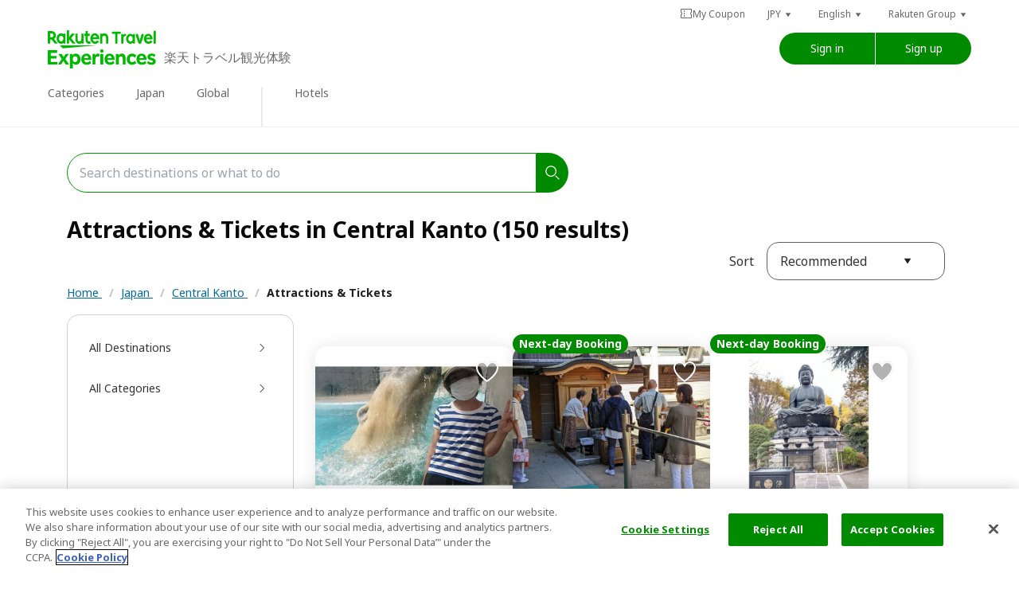

--- FILE ---
content_type: text/html; charset=utf-8
request_url: https://experiences.travel.rakuten.com/destinations/central-kanto/attractions-tickets?page=7
body_size: 97012
content:
<!doctype html>
<html class="wf-inactive" data-n-head-ssr prefix="og:http://ogp.me/ns#fb:http://ogp.me/ns/fb#website:http://ogp.me/ns/article#" lang="en" data-n-head="%7B%22prefix%22:%7B%22ssr%22:%22og:http://ogp.me/ns#fb:http://ogp.me/ns/fb#website:http://ogp.me/ns/article#%22%7D,%22lang%22:%7B%22ssr%22:%22en%22%7D%7D">

<head >
  
  <script type="text/javascript" src="https://cdn.cookielaw.org/consent/a5c40bf0-0d33-409c-b567-84ee299354d3/OtAutoBlock.js"></script>
  <script src="https://cdn.cookielaw.org/scripttemplates/otSDKStub.js" type="text/javascript" charset="UTF-8" data-domain-script="a5c40bf0-0d33-409c-b567-84ee299354d3"></script>
  <script type="text/javascript">function OptanonWrapper(){}</script>
  
  
  <script type="text/javascript">window.NREUM||(NREUM={}),NREUM.init={distributed_tracing:{enabled:!0},privacy:{cookies_enabled:!0},ajax:{deny_list:["bam.nr-data.net"]}},window.NREUM||(NREUM={}),__nr_require=function(t,e,n){function r(n){if(!e[n]){var o=e[n]={exports:{}};t[n][0].call(o.exports,(function(e){return r(t[n][1][e]||e)}),o,o.exports)}return e[n].exports}if("function"==typeof __nr_require)return __nr_require;for(var o=0;o<n.length;o++)r(n[o]);return r}({1:[function(t,e,n){function r(t){try{s.console&&console.log(t)}catch(t){}}var o,i=t("ee"),a=t(31),s={};try{o=localStorage.getItem("__nr_flags").split(","),console&&"function"==typeof console.log&&(s.console=!0,-1!==o.indexOf("dev")&&(s.dev=!0),-1!==o.indexOf("nr_dev")&&(s.nrDev=!0))}catch(t){}s.nrDev&&i.on("internal-error",(function(t){r(t.stack)})),s.dev&&i.on("fn-err",(function(t,e,n){r(n.stack)})),s.dev&&(r("NR AGENT IN DEVELOPMENT MODE"),r("flags: "+a(s,(function(t,e){return t})).join(", ")))},{}],2:[function(t,e,n){function r(t,e,n){this.message=t||"Uncaught error with no additional information",this.sourceURL=e,this.line=n}function o(t,e){var n=e?null:c.now();i("err",[t,n])}var i=t("handle"),a=t(32),s=t("ee"),c=t("loader"),f=t("gos"),u=window.onerror,d=!1,l="nr@seenError";if(!c.disabled){var p=0;c.features.err=!0,t(1),window.onerror=function(t,e,n,s,f){try{p?p-=1:o(f||new r(t,e,n),!0)}catch(t){try{i("ierr",[t,c.now(),!0])}catch(t){}}return"function"==typeof u&&u.apply(this,a(arguments))};try{throw new Error}catch(e){"stack"in e&&(t(14),t(13),"addEventListener"in window&&t(7),c.xhrWrappable&&t(15),d=!0)}s.on("fn-start",(function(t,e,n){d&&(p+=1)})),s.on("fn-err",(function(t,e,n){d&&!n[l]&&(f(n,l,(function(){return!0})),this.thrown=!0,o(n))})),s.on("fn-end",(function(){d&&!this.thrown&&p>0&&(p-=1)})),s.on("internal-error",(function(t){i("ierr",[t,c.now(),!0])}))}},{}],3:[function(t,e,n){var r=t("loader");r.disabled||(r.features.ins=!0)},{}],4:[function(t,e,n){function r(){L++,U=g.hash,this[u]=y.now()}function o(){L--,g.hash!==U&&i(0,!0);var t=y.now();this[h]=~~this[h]+t-this[u],this[d]=t}function i(t,e){E.emit("newURL",[""+g,e])}function a(t,e){t.on(e,(function(){this[e]=y.now()}))}var s="-start",c="-end",f="-body",u="fn"+s,d="fn"+c,l="cb"+s,p="cb"+c,h="jsTime",m="fetch",v="addEventListener",w=window,g=w.location,y=t("loader");if(w[v]&&y.xhrWrappable&&!y.disabled){var x=t(11),b=t(12),E=t(9),R=t(7),N=t(14),T=t(8),O=t(15),M=t(10),S=t("ee"),P=S.get("tracer"),C=t(23);t(17),y.features.spa=!0;var U,L=0;S.on(u,r),b.on(l,r),M.on(l,r),S.on(d,o),b.on(p,o),M.on(p,o),S.buffer([u,d,"xhr-resolved"]),R.buffer([u]),N.buffer(["setTimeout"+c,"clearTimeout"+s,u]),O.buffer([u,"new-xhr","send-xhr"+s]),T.buffer([m+s,m+"-done",m+f+s,m+f+c]),E.buffer(["newURL"]),x.buffer([u]),b.buffer(["propagate",l,p,"executor-err","resolve"+s]),P.buffer([u,"no-"+u]),M.buffer(["new-jsonp","cb-start","jsonp-error","jsonp-end"]),a(T,m+s),a(T,m+"-done"),a(M,"new-jsonp"),a(M,"jsonp-end"),a(M,"cb-start"),E.on("pushState-end",i),E.on("replaceState-end",i),w[v]("hashchange",i,C(!0)),w[v]("load",i,C(!0)),w[v]("popstate",(function(){i(0,L>1)}),C(!0))}},{}],5:[function(t,e,n){function r(t){if(a(m,[window.performance.getEntriesByType(v)]),window.performance["c"+d])try{window.performance[p](h,r,!1)}catch(t){}else try{window.performance[p]("webkit"+h,r,!1)}catch(t){}}function o(t){}if(window.performance&&window.performance.timing&&window.performance.getEntriesByType){var i=t("ee"),a=t("handle"),s=t(14),c=t(13),f=t(6),u=t(23),d="learResourceTimings",l="addEventListener",p="removeEventListener",h="resourcetimingbufferfull",m="bstResource",v="resource",w="-start",g="-end",y="fn"+w,x="fn"+g,b="bstTimer",E="pushState",R=t("loader");if(!R.disabled){R.features.stn=!0,t(9),"addEventListener"in window&&t(7);var N=NREUM.o.EV;i.on(y,(function(t,e){t[0]instanceof N&&(this.bstStart=R.now())})),i.on(x,(function(t,e){var n=t[0];n instanceof N&&a("bst",[n,e,this.bstStart,R.now()])})),s.on(y,(function(t,e,n){this.bstStart=R.now(),this.bstType=n})),s.on(x,(function(t,e){a(b,[e,this.bstStart,R.now(),this.bstType])})),c.on(y,(function(){this.bstStart=R.now()})),c.on(x,(function(t,e){a(b,[e,this.bstStart,R.now(),"requestAnimationFrame"])})),i.on(E+w,(function(t){this.time=R.now(),this.startPath=location.pathname+location.hash})),i.on(E+g,(function(t){a("bstHist",[location.pathname+location.hash,this.startPath,this.time])})),f()?(a(m,[window.performance.getEntriesByType("resource")]),function(){var t=new PerformanceObserver((function(t,e){var n=t.getEntries();a(m,[n])}));try{t.observe({entryTypes:["resource"]})}catch(t){}}()):l in window.performance&&(window.performance["c"+d]?window.performance[l](h,r,u(!1)):window.performance[l]("webkit"+h,r,u(!1))),document[l]("scroll",o,u(!1)),document[l]("keypress",o,u(!1)),document[l]("click",o,u(!1))}}},{}],6:[function(t,e,n){e.exports=function(){return"PerformanceObserver"in window&&"function"==typeof window.PerformanceObserver}},{}],7:[function(t,e,n){function r(t){for(var e=t;e&&!e.hasOwnProperty(u);)e=Object.getPrototypeOf(e);e&&o(e)}function o(t){s.inPlace(t,[u,d],"-",i)}function i(t,e){return t[1]}var a=t("ee").get("events"),s=t("wrap-function")(a,!0),c=t("gos"),f=XMLHttpRequest,u="addEventListener",d="removeEventListener";e.exports=a,"getPrototypeOf"in Object?(r(document),r(window),r(f.prototype)):f.prototype.hasOwnProperty(u)&&(o(window),o(f.prototype)),a.on(u+"-start",(function(t,e){var n=t[1];if(null!==n&&("function"==typeof n||"object"==typeof n)){var r=c(n,"nr@wrapped",(function(){var t={object:function(){if("function"==typeof n.handleEvent)return n.handleEvent.apply(n,arguments)},function:n}[typeof n];return t?s(t,"fn-",null,t.name||"anonymous"):n}));this.wrapped=t[1]=r}})),a.on(d+"-start",(function(t){t[1]=this.wrapped||t[1]}))},{}],8:[function(t,e,n){function r(t,e,n){var r=t[e];"function"==typeof r&&(t[e]=function(){var t,e=i(arguments),a={};o.emit(n+"before-start",[e],a),a[h]&&a[h].dt&&(t=a[h].dt);var s=r.apply(this,e);return o.emit(n+"start",[e,t],s),s.then((function(t){return o.emit(n+"end",[null,t],s),t}),(function(t){throw o.emit(n+"end",[t],s),t}))})}var o=t("ee").get("fetch"),i=t(32),a=t(31);e.exports=o;var s=window,c="fetch-",f=c+"body-",u=s.Request,d=s.Response,l=s.fetch,p="prototype",h="nr@context";u&&d&&l&&(a(["arrayBuffer","blob","json","text","formData"],(function(t,e){r(u[p],e,f),r(d[p],e,f)})),r(s,"fetch",c),o.on(c+"end",(function(t,e){var n=this;if(e){var r=e.headers.get("content-length");null!==r&&(n.rxSize=r),o.emit(c+"done",[null,e],n)}else o.emit(c+"done",[t],n)})))},{}],9:[function(t,e,n){var r=t("ee").get("history"),o=t("wrap-function")(r);e.exports=r;var i=window.history&&window.history.constructor&&window.history.constructor.prototype,a=window.history;i&&i.pushState&&i.replaceState&&(a=i),o.inPlace(a,["pushState","replaceState"],"-")},{}],10:[function(t,e,n){function r(t){var e=t.match(f);return e?e[1]:null}function o(t,e){var n=t.match(d),r=n[1],i=n[3];return i?o(i,e[r]):e[r]}function i(t){var e=t.match(u);return e&&e.length>=3?{key:e[2],parent:o(e[1],window)}:{key:t,parent:window}}var a=t(23),s=t("ee").get("jsonp"),c=t("wrap-function")(s);if(e.exports=s,"addEventListener"in window){var f=/[?&](?:callback|cb)=([^&#]+)/,u=/(.*)\.([^.]+)/,d=/^(\w+)(\.|$)(.*)$/,l=["appendChild","insertBefore","replaceChild"];Node&&Node.prototype&&Node.prototype.appendChild?c.inPlace(Node.prototype,l,"dom-"):(c.inPlace(HTMLElement.prototype,l,"dom-"),c.inPlace(HTMLHeadElement.prototype,l,"dom-"),c.inPlace(HTMLBodyElement.prototype,l,"dom-")),s.on("dom-start",(function(t){!function(t){function e(){s.emit("jsonp-end",[],u),t.removeEventListener("load",e,a(!1)),t.removeEventListener("error",n,a(!1))}function n(){s.emit("jsonp-error",[],u),s.emit("jsonp-end",[],u),t.removeEventListener("load",e,a(!1)),t.removeEventListener("error",n,a(!1))}if(t&&"string"==typeof t.nodeName&&"script"===t.nodeName.toLowerCase()&&"function"==typeof t.addEventListener){var o=r(t.src);if(o){var f=i(o);if("function"==typeof f.parent[f.key]){var u={};c.inPlace(f.parent,[f.key],"cb-",u),t.addEventListener("load",e,a(!1)),t.addEventListener("error",n,a(!1)),s.emit("new-jsonp",[t.src],u)}}}}(t[0])}))}},{}],11:[function(t,e,n){var r=t("ee").get("mutation"),o=t("wrap-function")(r),i=NREUM.o.MO;e.exports=r,i&&(window.MutationObserver=function(t){return this instanceof i?new i(o(t,"fn-")):i.apply(this,arguments)},MutationObserver.prototype=i.prototype)},{}],12:[function(t,e,n){function r(t){var e=i.context(),n=s(t,"executor-",e,null,!1),r=new f(n);return i.context(r).getCtx=function(){return e},r}var o=t("wrap-function"),i=t("ee").get("promise"),a=t("ee").getOrSetContext,s=o(i),c=t(31),f=NREUM.o.PR;e.exports=i,f&&(window.Promise=r,["all","race"].forEach((function(t){var e=f[t];f[t]=function(n){function r(t){return function(){i.emit("propagate",[null,!o],a,!1,!1),o=o||!t}}var o=!1;c(n,(function(e,n){Promise.resolve(n).then(r("all"===t),r(!1))}));var a=e.apply(f,arguments),s=f.resolve(a);return s}})),["resolve","reject"].forEach((function(t){var e=f[t];f[t]=function(t){var n=e.apply(f,arguments);return t!==n&&i.emit("propagate",[t,!0],n,!1,!1),n}})),f.prototype.catch=function(t){return this.then(null,t)},f.prototype=Object.create(f.prototype,{constructor:{value:r}}),c(Object.getOwnPropertyNames(f),(function(t,e){try{r[e]=f[e]}catch(t){}})),o.wrapInPlace(f.prototype,"then",(function(t){return function(){var e=this,n=o.argsToArray.apply(this,arguments),r=a(e);r.promise=e,n[0]=s(n[0],"cb-",r,null,!1),n[1]=s(n[1],"cb-",r,null,!1);var c=t.apply(this,n);return r.nextPromise=c,i.emit("propagate",[e,!0],c,!1,!1),c}})),i.on("executor-start",(function(t){t[0]=s(t[0],"resolve-",this,null,!1),t[1]=s(t[1],"resolve-",this,null,!1)})),i.on("executor-err",(function(t,e,n){t[1](n)})),i.on("cb-end",(function(t,e,n){i.emit("propagate",[n,!0],this.nextPromise,!1,!1)})),i.on("propagate",(function(t,e,n){this.getCtx&&!e||(this.getCtx=function(){if(t instanceof Promise)var e=i.context(t);return e&&e.getCtx?e.getCtx():this})})),r.toString=function(){return""+f})},{}],13:[function(t,e,n){var r=t("ee").get("raf"),o=t("wrap-function")(r),i="equestAnimationFrame";e.exports=r,o.inPlace(window,["r"+i,"mozR"+i,"webkitR"+i,"msR"+i],"raf-"),r.on("raf-start",(function(t){t[0]=o(t[0],"fn-")}))},{}],14:[function(t,e,n){var r=t("ee").get("timer"),o=t("wrap-function")(r),i="setTimeout",a="setInterval",s="clearTimeout",c="-start";e.exports=r,o.inPlace(window,[i,"setImmediate"],i+"-"),o.inPlace(window,[a],a+"-"),o.inPlace(window,[s,"clearImmediate"],s+"-"),r.on(a+c,(function(t,e,n){t[0]=o(t[0],"fn-",null,n)})),r.on(i+c,(function(t,e,n){this.method=n,this.timerDuration=isNaN(t[1])?0:+t[1],t[0]=o(t[0],"fn-",this,n)}))},{}],15:[function(t,e,n){function r(t,e){f.inPlace(e,["onreadystatechange"],"fn-",a)}function o(){var t=this,e=c.context(t);t.readyState>3&&!e.resolved&&(e.resolved=!0,c.emit("xhr-resolved",[],t)),f.inPlace(t,w,"fn-",a)}function i(){for(var t=0;t<g.length;t++)r(0,g[t]);g.length&&(g=[])}function a(t,e){return e}t(7);var s=t("ee"),c=s.get("xhr"),f=t("wrap-function")(c),u=t(23),d=NREUM.o,l=d.XHR,p=d.MO,h=d.PR,m=d.SI,v="readystatechange",w=["onload","onerror","onabort","onloadstart","onloadend","onprogress","ontimeout"],g=[];e.exports=c;var y=window.XMLHttpRequest=function(t){var e=new l(t);try{c.emit("new-xhr",[e],e),e.addEventListener(v,o,u(!1))}catch(t){try{c.emit("internal-error",[t])}catch(t){}}return e};if(function(t,e){for(var n in t)e[n]=t[n]}(l,y),y.prototype=l.prototype,f.inPlace(y.prototype,["open","send"],"-xhr-",a),c.on("send-xhr-start",(function(t,e){r(0,e),function(t){g.push(t),p&&(x?x.then(i):m?m(i):(b=-b,E.data=b))}(e)})),c.on("open-xhr-start",r),p){var x=h&&h.resolve();if(!m&&!h){var b=1,E=document.createTextNode(b);new p(i).observe(E,{characterData:!0})}}else s.on("fn-end",(function(t){t[0]&&t[0].type===v||i()}))},{}],16:[function(t,e,n){function r(t){return"init"in NREUM&&"distributed_tracing"in NREUM.init&&!!NREUM.init.distributed_tracing.enabled&&o(t)}function o(t){var e=!1,n={};if("init"in NREUM&&"distributed_tracing"in NREUM.init&&(n=NREUM.init.distributed_tracing),t.sameOrigin)e=!0;else if(n.allowed_origins instanceof Array)for(var r=0;r<n.allowed_origins.length;r++){var o=a(n.allowed_origins[r]);if(t.hostname===o.hostname&&t.protocol===o.protocol&&t.port===o.port){e=!0;break}}return e}var i=t(28),a=t(18);e.exports={generateTracePayload:function(t){if(!r(t))return null;var e=window.NREUM;if(!e.loader_config)return null;var n=(e.loader_config.accountID||"").toString()||null,a=(e.loader_config.agentID||"").toString()||null,s=(e.loader_config.trustKey||"").toString()||null;if(!n||!a)return null;var c=i.generateSpanId(),f=i.generateTraceId(),u=Date.now(),d={spanId:c,traceId:f,timestamp:u};return(t.sameOrigin||o(t)&&"init"in NREUM&&"distributed_tracing"in NREUM.init&&!!NREUM.init.distributed_tracing.cors_use_tracecontext_headers)&&(d.traceContextParentHeader=function(t,e){return"00-"+e+"-"+t+"-01"}(c,f),d.traceContextStateHeader=function(t,e,n,r,o){return o+"@nr=0-1-"+n+"-"+r+"-"+t+"----"+e}(c,u,n,a,s)),(t.sameOrigin&&!("init"in NREUM&&"distributed_tracing"in NREUM.init&&NREUM.init.distributed_tracing.exclude_newrelic_header)||!t.sameOrigin&&o(t)&&"init"in NREUM&&"distributed_tracing"in NREUM.init&&!1!==NREUM.init.distributed_tracing.cors_use_newrelic_header)&&(d.newrelicHeader=function(t,e,n,r,o,i){if(!("btoa"in window)||"function"!=typeof window.btoa)return null;var a={v:[0,1],d:{ty:"Browser",ac:r,ap:o,id:t,tr:e,ti:n}};return i&&r!==i&&(a.d.tk=i),btoa(JSON.stringify(a))}(c,f,u,n,a,s)),d},shouldGenerateTrace:r}},{}],17:[function(t,e,n){function r(t){var e=this.params,n=this.metrics;if(!this.ended){this.ended=!0;for(var r=0;r<l;r++)t.removeEventListener(d[r],this.listener,!1);return e.protocol&&"data"===e.protocol?void g("Ajax/DataUrl/Excluded"):void(e.aborted||(n.duration=a.now()-this.startTime,this.loadCaptureCalled||4!==t.readyState?null==e.status&&(e.status=0):i(this,t),n.cbTime=this.cbTime,s("xhr",[e,n,this.startTime,this.endTime,"xhr"],this)))}}function o(t,e){var n=c(e),r=t.params;r.hostname=n.hostname,r.port=n.port,r.protocol=n.protocol,r.host=n.hostname+":"+n.port,r.pathname=n.pathname,t.parsedOrigin=n,t.sameOrigin=n.sameOrigin}function i(t,e){t.params.status=e.status;var n=v(e,t.lastSize);if(n&&(t.metrics.rxSize=n),t.sameOrigin){var r=e.getResponseHeader("X-NewRelic-App-Data");r&&(t.params.cat=r.split(", ").pop())}t.loadCaptureCalled=!0}var a=t("loader");if(a.xhrWrappable&&!a.disabled){var s=t("handle"),c=t(18),f=t(16).generateTracePayload,u=t("ee"),d=["load","error","abort","timeout"],l=d.length,p=t("id"),h=t(24),m=t(22),v=t(19),w=t(23),g=t(25).recordSupportability,y=NREUM.o.REQ,x=window.XMLHttpRequest;a.features.xhr=!0,t(15),t(8),u.on("new-xhr",(function(t){var e=this;e.totalCbs=0,e.called=0,e.cbTime=0,e.end=r,e.ended=!1,e.xhrGuids={},e.lastSize=null,e.loadCaptureCalled=!1,e.params=this.params||{},e.metrics=this.metrics||{},t.addEventListener("load",(function(n){i(e,t)}),w(!1)),h&&(h>34||h<10)||t.addEventListener("progress",(function(t){e.lastSize=t.loaded}),w(!1))})),u.on("open-xhr-start",(function(t){this.params={method:t[0]},o(this,t[1]),this.metrics={}})),u.on("open-xhr-end",(function(t,e){"loader_config"in NREUM&&"xpid"in NREUM.loader_config&&this.sameOrigin&&e.setRequestHeader("X-NewRelic-ID",NREUM.loader_config.xpid);var n=f(this.parsedOrigin);if(n){var r=!1;n.newrelicHeader&&(e.setRequestHeader("newrelic",n.newrelicHeader),r=!0),n.traceContextParentHeader&&(e.setRequestHeader("traceparent",n.traceContextParentHeader),n.traceContextStateHeader&&e.setRequestHeader("tracestate",n.traceContextStateHeader),r=!0),r&&(this.dt=n)}})),u.on("send-xhr-start",(function(t,e){var n=this.metrics,r=t[0],o=this;if(n&&r){var i=m(r);i&&(n.txSize=i)}this.startTime=a.now(),this.listener=function(t){try{"abort"!==t.type||o.loadCaptureCalled||(o.params.aborted=!0),("load"!==t.type||o.called===o.totalCbs&&(o.onloadCalled||"function"!=typeof e.onload))&&o.end(e)}catch(t){try{u.emit("internal-error",[t])}catch(t){}}};for(var s=0;s<l;s++)e.addEventListener(d[s],this.listener,w(!1))})),u.on("xhr-cb-time",(function(t,e,n){this.cbTime+=t,e?this.onloadCalled=!0:this.called+=1,this.called!==this.totalCbs||!this.onloadCalled&&"function"==typeof n.onload||this.end(n)})),u.on("xhr-load-added",(function(t,e){var n=""+p(t)+!!e;this.xhrGuids&&!this.xhrGuids[n]&&(this.xhrGuids[n]=!0,this.totalCbs+=1)})),u.on("xhr-load-removed",(function(t,e){var n=""+p(t)+!!e;this.xhrGuids&&this.xhrGuids[n]&&(delete this.xhrGuids[n],this.totalCbs-=1)})),u.on("xhr-resolved",(function(){this.endTime=a.now()})),u.on("addEventListener-end",(function(t,e){e instanceof x&&"load"===t[0]&&u.emit("xhr-load-added",[t[1],t[2]],e)})),u.on("removeEventListener-end",(function(t,e){e instanceof x&&"load"===t[0]&&u.emit("xhr-load-removed",[t[1],t[2]],e)})),u.on("fn-start",(function(t,e,n){e instanceof x&&("onload"===n&&(this.onload=!0),("load"===(t[0]&&t[0].type)||this.onload)&&(this.xhrCbStart=a.now()))})),u.on("fn-end",(function(t,e){this.xhrCbStart&&u.emit("xhr-cb-time",[a.now()-this.xhrCbStart,this.onload,e],e)})),u.on("fetch-before-start",(function(t){function e(t,e){var n=!1;return e.newrelicHeader&&(t.set("newrelic",e.newrelicHeader),n=!0),e.traceContextParentHeader&&(t.set("traceparent",e.traceContextParentHeader),e.traceContextStateHeader&&t.set("tracestate",e.traceContextStateHeader),n=!0),n}var n,r=t[1]||{};"string"==typeof t[0]?n=t[0]:t[0]&&t[0].url?n=t[0].url:window.URL&&t[0]&&t[0]instanceof URL&&(n=t[0].href),n&&(this.parsedOrigin=c(n),this.sameOrigin=this.parsedOrigin.sameOrigin);var o=f(this.parsedOrigin);if(o&&(o.newrelicHeader||o.traceContextParentHeader))if("string"==typeof t[0]||window.URL&&t[0]&&t[0]instanceof URL){var i={};for(var a in r)i[a]=r[a];i.headers=new Headers(r.headers||{}),e(i.headers,o)&&(this.dt=o),t.length>1?t[1]=i:t.push(i)}else t[0]&&t[0].headers&&e(t[0].headers,o)&&(this.dt=o)})),u.on("fetch-start",(function(t,e){this.params={},this.metrics={},this.startTime=a.now(),this.dt=e,t.length>=1&&(this.target=t[0]),t.length>=2&&(this.opts=t[1]);var n,r=this.opts||{},i=this.target;if("string"==typeof i?n=i:"object"==typeof i&&i instanceof y?n=i.url:window.URL&&"object"==typeof i&&i instanceof URL&&(n=i.href),o(this,n),"data"!==this.params.protocol){var s=(""+(i&&i instanceof y&&i.method||r.method||"GET")).toUpperCase();this.params.method=s,this.txSize=m(r.body)||0}})),u.on("fetch-done",(function(t,e){if(this.endTime=a.now(),this.params||(this.params={}),"data"!==this.params.protocol){var n;this.params.status=e?e.status:0,"string"==typeof this.rxSize&&this.rxSize.length>0&&(n=+this.rxSize);var r={txSize:this.txSize,rxSize:n,duration:a.now()-this.startTime};s("xhr",[this.params,r,this.startTime,this.endTime,"fetch"],this)}else g("Ajax/DataUrl/Excluded")}))}},{}],18:[function(t,e,n){var r={};e.exports=function(t){if(t in r)return r[t];if(0===(t||"").indexOf("data:"))return{protocol:"data"};var e=document.createElement("a"),n=window.location,o={};e.href=t,o.port=e.port;var i=e.href.split("://");!o.port&&i[1]&&(o.port=i[1].split("/")[0].split("@").pop().split(":")[1]),o.port&&"0"!==o.port||(o.port="https"===i[0]?"443":"80"),o.hostname=e.hostname||n.hostname,o.pathname=e.pathname,o.protocol=i[0],"/"!==o.pathname.charAt(0)&&(o.pathname="/"+o.pathname);var a=!e.protocol||":"===e.protocol||e.protocol===n.protocol,s=e.hostname===document.domain&&e.port===n.port;return o.sameOrigin=a&&(!e.hostname||s),"/"===o.pathname&&(r[t]=o),o}},{}],19:[function(t,e,n){var r=t(22);e.exports=function(t,e){var n=t.responseType;return"json"===n&&null!==e?e:"arraybuffer"===n||"blob"===n||"json"===n?r(t.response):"text"===n||""===n||void 0===n?r(t.responseText):void 0}},{}],20:[function(t,e,n){function r(){}function o(t,e,n,r){return function(){return u.recordSupportability("API/"+e+"/called"),i(t+e,[f.now()].concat(s(arguments)),n?null:this,r),n?void 0:this}}var i=t("handle"),a=t(31),s=t(32),c=t("ee").get("tracer"),f=t("loader"),u=t(25),d=NREUM;void 0===window.newrelic&&(newrelic=d);var l="api-",p=l+"ixn-";a(["setPageViewName","setCustomAttribute","setErrorHandler","finished","addToTrace","inlineHit","addRelease"],(function(t,e){d[e]=o(l,e,!0,"api")})),d.addPageAction=o(l,"addPageAction",!0),d.setCurrentRouteName=o(l,"routeName",!0),e.exports=newrelic,d.interaction=function(){return(new r).get()};var h=r.prototype={createTracer:function(t,e){var n={},r=this,o="function"==typeof e;return i(p+"tracer",[f.now(),t,n],r),function(){if(c.emit((o?"":"no-")+"fn-start",[f.now(),r,o],n),o)try{return e.apply(this,arguments)}catch(t){throw c.emit("fn-err",[arguments,this,t],n),t}finally{c.emit("fn-end",[f.now()],n)}}}};a("actionText,setName,setAttribute,save,ignore,onEnd,getContext,end,get".split(","),(function(t,e){h[e]=o(p,e)})),newrelic.noticeError=function(t,e){"string"==typeof t&&(t=new Error(t)),u.recordSupportability("API/noticeError/called"),i("err",[t,f.now(),!1,e])}},{}],21:[function(t,e,n){e.exports={getConfiguration:function(t){if(NREUM.init){for(var e=NREUM.init,n=t.split("."),r=0;r<n.length-1;r++)if("object"!=typeof(e=e[n[r]]))return;return e[n[n.length-1]]}}}},{}],22:[function(t,e,n){e.exports=function(t){if("string"==typeof t&&t.length)return t.length;if("object"==typeof t){if("undefined"!=typeof ArrayBuffer&&t instanceof ArrayBuffer&&t.byteLength)return t.byteLength;if("undefined"!=typeof Blob&&t instanceof Blob&&t.size)return t.size;if(!("undefined"!=typeof FormData&&t instanceof FormData))try{return JSON.stringify(t).length}catch(t){return}}}},{}],23:[function(t,e,n){var r=!1;try{var o=Object.defineProperty({},"passive",{get:function(){r=!0}});window.addEventListener("testPassive",null,o),window.removeEventListener("testPassive",null,o)}catch(t){}e.exports=function(t){return r?{passive:!0,capture:!!t}:!!t}},{}],24:[function(t,e,n){var r=0,o=navigator.userAgent.match(/Firefox[\/\s](\d+\.\d+)/);o&&(r=+o[1]),e.exports=r},{}],25:[function(t,e,n){var r=t("handle"),o="sm",i="cm";e.exports={constants:{SUPPORTABILITY_METRIC:o,CUSTOM_METRIC:i},recordSupportability:function(t,e){var n=[o,t,{name:t},e];return r("storeMetric",n,null,"api"),n},recordCustom:function(t,e){var n=[i,t,{name:t},e];return r("storeEventMetrics",n,null,"api"),n}}},{}],26:[function(t,e,n){var r=(new Date).getTime(),o=r,i=t(33);e.exports=function(){return i.exists&&performance.now?Math.round(performance.now()):(r=Math.max((new Date).getTime(),r))-o},e.exports.offset=o,e.exports.getLastTimestamp=function(){return r}},{}],27:[function(t,e,n){function r(t){var e=navigator.connection||navigator.mozConnection||navigator.webkitConnection;if(e)return e.type&&(t["net-type"]=e.type),e.effectiveType&&(t["net-etype"]=e.effectiveType),e.rtt&&(t["net-rtt"]=e.rtt),e.downlink&&(t["net-dlink"]=e.downlink),t}function o(t){if(t instanceof p&&!h){var e=Math.round(t.timeStamp),n={type:t.type};r(n),e<=u.now()?n.fid=u.now()-e:e>u.offset&&e<=Date.now()?(e-=u.offset,n.fid=u.now()-e):e=u.now(),h=!0,f("timing",["fi",e,n])}}if(!("init"in NREUM&&"page_view_timing"in NREUM.init&&"enabled"in NREUM.init.page_view_timing&&!1===NREUM.init.page_view_timing.enabled)){var i,a,s,c,f=t("handle"),u=t("loader"),d=t(30),l=t(23),p=NREUM.o.EV;if("PerformanceObserver"in window&&"function"==typeof window.PerformanceObserver){a=new PerformanceObserver((function(t,e){t.getEntries().forEach((function(t){"first-paint"===t.name?f("timing",["fp",Math.floor(t.startTime)]):"first-contentful-paint"===t.name&&f("timing",["fcp",Math.floor(t.startTime)])}))}));try{a.observe({entryTypes:["paint"]})}catch(t){}s=new PerformanceObserver((function(t,e){var n=t.getEntries();if(n.length>0){var o=n[n.length-1];if(i&&i<o.startTime)return;var a=[o],s=r({});s&&a.push(s),f("lcp",a)}}));try{s.observe({entryTypes:["largest-contentful-paint"]})}catch(t){}c=new PerformanceObserver((function(t){t.getEntries().forEach((function(t){t.hadRecentInput||f("cls",[t])}))}));try{c.observe({type:"layout-shift",buffered:!0})}catch(t){}}if("addEventListener"in document){var h=!1;["click","keydown","mousedown","pointerdown","touchstart"].forEach((function(t){document.addEventListener(t,o,l(!1))}))}d((function(t){"hidden"===t&&(i=u.now(),f("pageHide",[i]))}))}},{}],28:[function(t,e,n){function r(t){var e=null,n=0,r=window.crypto||window.msCrypto;r&&r.getRandomValues&&Uint8Array&&(e=r.getRandomValues(new Uint8Array(t)));for(var o=[],i=0;i<t;i++)o.push((e?15&e[n++]:16*Math.random()|0).toString(16));return o.join("")}e.exports={generateUuid:function(){function t(){return e?15&e[n++]:16*Math.random()|0}var e=null,n=0,r=window.crypto||window.msCrypto;r&&r.getRandomValues&&(e=r.getRandomValues(new Uint8Array(31)));for(var o,i="xxxxxxxx-xxxx-4xxx-yxxx-xxxxxxxxxxxx",a="",s=0;s<i.length;s++)"x"===(o=i[s])?a+=t().toString(16):"y"===o?a+=(o=3&t()|8).toString(16):a+=o;return a},generateSpanId:function(){return r(16)},generateTraceId:function(){return r(32)}}},{}],29:[function(t,e,n){var r=null,o=null;if(navigator.userAgent){var i=navigator.userAgent,a=i.match(/Version\/(\S+)\s+Safari/);a&&-1===i.indexOf("Chrome")&&-1===i.indexOf("Chromium")&&(r="Safari",o=a[1])}e.exports={agent:r,version:o,match:function(t,e){if(!r)return!1;if(t!==r)return!1;if(!e)return!0;if(!o)return!1;for(var n=o.split("."),i=e.split("."),a=0;a<i.length;a++)if(i[a]!==n[a])return!1;return!0}}},{}],30:[function(t,e,n){var r,o,i,a=t(23);e.exports=function(t){"addEventListener"in document&&o&&document.addEventListener(o,(function(){t(i&&document[i]?document[i]:document[r]?"hidden":"visible")}),a(!1))},void 0!==document.hidden?(r="hidden",o="visibilitychange",i="visibilityState"):void 0!==document.msHidden?(r="msHidden",o="msvisibilitychange"):void 0!==document.webkitHidden&&(r="webkitHidden",o="webkitvisibilitychange",i="webkitVisibilityState")},{}],31:[function(t,e,n){var r=Object.prototype.hasOwnProperty;e.exports=function(t,e){var n=[],o="",i=0;for(o in t)r.call(t,o)&&(n[i]=e(o,t[o]),i+=1);return n}},{}],32:[function(t,e,n){e.exports=function(t,e,n){e||(e=0),void 0===n&&(n=t?t.length:0);for(var r=-1,o=n-e||0,i=Array(o<0?0:o);++r<o;)i[r]=t[e+r];return i}},{}],33:[function(t,e,n){e.exports={exists:void 0!==window.performance&&window.performance.timing&&void 0!==window.performance.timing.navigationStart}},{}],ee:[function(t,e,n){function r(){}function o(){return new r}function i(){(f.api||f.feature)&&(d.aborted=!0,f=d.backlog={})}var a="nr@context",s=t("gos"),c=t(31),f={},u={},d=e.exports=function t(e){function n(t){return t&&t instanceof r?t:t?s(t,a,o):o()}function l(t,r,o,i,a){if(!1!==a&&(a=!0),!d.aborted||i){e&&a&&e(t,r,o);for(var s=n(o),c=h(t),u=c.length,l=0;l<u;l++)c[l].apply(s,r);var p=f[v[t]];return p&&p.push([w,t,r,s]),s}}function p(t,e){m[t]=h(t).concat(e)}function h(t){return m[t]||[]}var m={},v={},w={on:p,addEventListener:p,removeEventListener:function(t,e){var n=m[t];if(n)for(var r=0;r<n.length;r++)n[r]===e&&n.splice(r,1)},emit:l,get:function(e){return u[e]=u[e]||t(l)},listeners:h,context:n,buffer:function(t,e){d.aborted||c(t,(function(t,n){e=e||"feature",v[n]=e,e in f||(f[e]=[])}))},abort:i,aborted:!1};return w}();e.exports.getOrSetContext=function(t){return s(t,a,o)},d.backlog=f},{}],gos:[function(t,e,n){var r=Object.prototype.hasOwnProperty;e.exports=function(t,e,n){if(r.call(t,e))return t[e];var o=n();if(Object.defineProperty&&Object.keys)try{return Object.defineProperty(t,e,{value:o,writable:!0,enumerable:!1}),o}catch(t){}return t[e]=o,o}},{}],handle:[function(t,e,n){function r(t,e,n,r){o.buffer([t],r),o.emit(t,e,n)}var o=t("ee").get("handle");e.exports=r,r.ee=o},{}],id:[function(t,e,n){var r=1,o="nr@id",i=t("gos");e.exports=function(t){var e=typeof t;return!t||"object"!==e&&"function"!==e?-1:t===window?0:i(t,o,(function(){return r++}))}},{}],loader:[function(t,e,n){function r(){if(!R++){var t=E.info=NREUM.info,e=h.getElementsByTagName("script")[0];if(setTimeout(c.abort,3e4),!(t&&t.licenseKey&&t.applicationID&&e))return c.abort();s(x,(function(e,n){t[e]||(t[e]=n)}));var n=i();a("mark",["onload",n+E.offset],null,"api"),a("timing",["load",n]);var r=h.createElement("script");0===t.agent.indexOf("http://")||0===t.agent.indexOf("https://")?r.src=t.agent:r.src=l+"://"+t.agent,e.parentNode.insertBefore(r,e)}}function o(){a("mark",["domContent",i()+E.offset],null,"api")}var i=t(26),a=t("handle"),s=t(31),c=t("ee"),f=t(29),u=t(21),d=t(23),l=!1===u.getConfiguration("ssl")?"http":"https",p=window,h=p.document,m="addEventListener",v="attachEvent",w=p.XMLHttpRequest,g=w&&w.prototype;NREUM.o={ST:setTimeout,SI:p.setImmediate,CT:clearTimeout,XHR:w,REQ:p.Request,EV:p.Event,PR:p.Promise,MO:p.MutationObserver};var y=""+location,x={beacon:"bam.nr-data.net",errorBeacon:"bam.nr-data.net",agent:"js-agent.newrelic.com/nr-spa-1216.min.js"},b=w&&g&&g[m]&&!/CriOS/.test(navigator.userAgent),E=e.exports={offset:i.getLastTimestamp(),now:i,origin:y,features:{},xhrWrappable:b,userAgent:f,disabled:!1};t(20),t(27),h[m]?(h[m]("DOMContentLoaded",o,d(!1)),p[m]("load",r,d(!1))):(h[v]("onreadystatechange",(function(){"complete"===h.readyState&&o()})),p[v]("onload",r)),a("mark",["firstbyte",i.getLastTimestamp()],null,"api");var R=0},{}],"wrap-function":[function(t,e,n){function r(t,e){e||(e=s);try{e.emit("internal-error",t)}catch(t){}}function o(t,e,n){if(Object.defineProperty&&Object.keys)try{return Object.keys(t).forEach((function(n){Object.defineProperty(e,n,{get:function(){return t[n]},set:function(e){return t[n]=e,e}})})),e}catch(t){r([t],n)}for(var o in t)u.call(t,o)&&(e[o]=t[o]);return e}function i(t){return!(t&&t instanceof Function&&t.apply&&!t[f])}function a(t,e){var n=e(t);return n[f]=t,o(t,n,s),n}var s=t("ee"),c=t(32),f="nr@original",u=Object.prototype.hasOwnProperty,d=!1;e.exports=function(t,e){function n(e,n,s,u,d){function l(){var o,i,f,l;try{i=this,o=c(arguments),f="function"==typeof s?s(o,i):s||{}}catch(e){r([e,"",[o,i,u],f],t)}a(n+"start",[o,i,u],f,d);try{return l=e.apply(i,o)}catch(t){throw a(n+"err",[o,i,t],f,d),t}finally{a(n+"end",[o,i,l],f,d)}}return i(e)?e:(n||(n=""),l[f]=e,o(e,l,t),l)}function a(n,o,i,a){if(!d||e){var s=d;d=!0;try{t.emit(n,o,i,e,a)}catch(e){r([e,n,o,i],t)}d=s}}return t||(t=s),n.inPlace=function(t,e,r,o,a){r||(r="");var s,c,f,u="-"===r.charAt(0);for(f=0;f<e.length;f++)i(s=t[c=e[f]])||(t[c]=n(s,u?c+r:r,o,c,a))},n.flag=f,n},e.exports.wrapFunction=a,e.exports.wrapInPlace=function(t,e,n){var r=t[e];t[e]=a(r,n)},e.exports.argsToArray=function(){for(var t=arguments.length,e=new Array(t),n=0;n<t;++n)e[n]=arguments[n];return e}},{}]},{},["loader",2,17,5,3,4]),NREUM.loader_config={accountID:"3447080",trustKey:"3447080",agentID:"594344413",licenseKey:"NRJS-6a93e1a1fb2e3cedcd9",applicationID:"594344413"},NREUM.info={beacon:"bam.nr-data.net",errorBeacon:"bam.nr-data.net",licenseKey:"NRJS-6a93e1a1fb2e3cedcd9",applicationID:"594344413",sa:1}</script>
  
  
  <!-- Google Tag Manager -->
  <script type="text/javascript" data-gtm="main">!function(e,t,a,g,n){e[g]=e[g]||[],e[g].push({"gtm.start":(new Date).getTime(),event:"gtm.js"});var r=t.getElementsByTagName(a)[0],m=t.createElement(a);m.async=!0,m.src="https://www.googletagmanager.com/gtm.js?id=GTM-N686BVM",r.parentNode.insertBefore(m,r)}(window,document,"script","dataLayer")</script>
  <!-- End Google Tag Manager -->
  
  
  <link rel="preconnect" href="https://fonts.googleapis.com">
  <link rel="preconnect" href="https://fonts.gstatic.com" crossorigin>
  <link rel="preload" href="https://fonts.googleapis.com/css2?family=Muli:ital,wght@0,300;0,400;0,600;0,700;1,300;1,400;1,600;1,700&family=Noto+Sans:wght@400;700&display=swap" as="style" onload='this.onload=null,this.rel="stylesheet"'>
 <noscript><link rel="stylesheet" href="https://fonts.googleapis.com/css2?family=Muli:ital,wght@0,300;0,400;0,600;0,700;1,300;1,400;1,600;1,700&family=Noto+Sans:wght@400;700&display=swap"></noscript>
  <meta data-n-head="ssr" charset="utf-8"><meta data-n-head="ssr" data-hid="og:image" name="og:image" property="og:image" content="https://experiences.travel.rakuten.com/logo.jpg"><meta data-n-head="ssr" data-hid="og:image:width" name="og:image:width" property="og:image:width" content="600"><meta data-n-head="ssr" data-hid="og:image:height" name="og:image:height" property="og:image:height" content="600"><meta data-n-head="ssr" data-hid="og:title" name="og:title" content="Rakuten Travel Experiences"><meta data-n-head="ssr" data-hid="og:url" name="og:url" content="https://experiences.travel.rakuten.com/destinations/central-kanto/attractions-tickets"><meta data-n-head="ssr" data-hid="og:type" name="og:type" content="article"><meta data-n-head="ssr" data-hid="og:locale:alternate" name="og:locale:alternate" content="en_US"><meta data-n-head="ssr" data-hid="og:site_name" name="og:site_name" content="Rakuten Travel Experiences"><meta data-n-head="ssr" data-hid="publisher" name="publisher" content="RTX at 2026-01-17T14:51:54.814Z"><meta data-n-head="ssr" name="viewport" content="width=device-width, initial-scale=1.0, maximum-scale=1.0, user-scalable=no"><meta data-n-head="ssr" name="format-detection" content="telephone=no"><meta data-n-head="ssr" name="description" content="Find Attractions &amp; Tickets in Central Kanto with Rakuten Travel Experiences! Earn and use Rakuten points when you book tours, tickets, and things to do in Central Kanto."><title>Attractions &amp; Tickets in Central Kanto【Rakuten Travel Experiences】 (150 results)</title><link data-n-head="ssr" rel="icon" type="image/x-icon" href="/favicon.ico"><link data-n-head="ssr" rel="apple-touch-icon-precomposed" type="image/x-icon" href="/RTX-app-logo.png"><link data-n-head="ssr" rel="canonical" href="https://experiences.travel.rakuten.com/destinations/central-kanto/attractions-tickets"><link data-n-head="ssr" rel="preload" as="image" href="/_ipx/s_136x48/logo.svg"><link data-n-head="ssr" rel="alternate" hrefLang="x-default" href="https://experiences.travel.rakuten.com/destinations/central-kanto/attractions-tickets"><link data-n-head="ssr" rel="alternate" hrefLang="en" href="https://experiences.travel.rakuten.com/destinations/central-kanto/attractions-tickets"><link data-n-head="ssr" rel="alternate" hrefLang="ja" href="https://experiences.travel.rakuten.co.jp/destinations/central-kanto/attractions-tickets"><link data-n-head="ssr" rel="alternate" hrefLang="zh-cn" href="https://experiences.travel.rakuten.com/zh-cn/destinations/central-kanto/attractions-tickets"><link data-n-head="ssr" rel="alternate" hrefLang="zh-tw" href="https://experiences.travel.rakuten.com/zh-tw/destinations/central-kanto/attractions-tickets"><link rel="preload" crossorigin="anonymous" href="/_nuxt/5de0e2c.js" as="script"><link rel="preload" crossorigin="anonymous" href="/_nuxt/d73de05.js" as="script"><link rel="preload" crossorigin="anonymous" href="/_nuxt/56ddb34.js" as="script"><link rel="preload" crossorigin="anonymous" href="/_nuxt/0ef7589.js" as="script"><link rel="preload" crossorigin="anonymous" href="/_nuxt/6abb834.js" as="script"><link rel="preload" crossorigin="anonymous" href="/_nuxt/cf6f873.js" as="script"><link rel="preload" crossorigin="anonymous" href="/_nuxt/c64dfe4.js" as="script"><link rel="preload" crossorigin="anonymous" href="/_nuxt/0e370ec.js" as="script"><link rel="preload" crossorigin="anonymous" href="/_nuxt/b1f01a9.js" as="script"><link rel="preload" crossorigin="anonymous" href="/_nuxt/e394942.js" as="script"><link rel="preload" crossorigin="anonymous" href="/_nuxt/67815df.js" as="script"><link rel="preload" crossorigin="anonymous" href="/_nuxt/b9198a0.js" as="script"><link rel="preload" crossorigin="anonymous" href="/_nuxt/edd414d.js" as="script"><link rel="preload" crossorigin="anonymous" href="/_nuxt/2daa515.js" as="script"><link rel="preload" crossorigin="anonymous" href="/_nuxt/99d4144.js" as="script"><link rel="preload" crossorigin="anonymous" href="/_nuxt/3562aa7.js" as="script"><link rel="preload" crossorigin="anonymous" href="/_nuxt/fcee6ff.js" as="script"><link rel="preload" crossorigin="anonymous" href="/_nuxt/f5a222e.js" as="script"><link rel="preload" crossorigin="anonymous" href="/_nuxt/89d3b30.js" as="script"><link rel="preload" crossorigin="anonymous" href="/_nuxt/9687623.js" as="script"><link rel="preload" crossorigin="anonymous" href="/_nuxt/79ecb30.js" as="script"><link rel="preload" crossorigin="anonymous" href="/_nuxt/ae13ca3.js" as="script"><link rel="preload" crossorigin="anonymous" href="/_nuxt/b24e937.js" as="script"><link rel="preload" crossorigin="anonymous" href="/_nuxt/db1454c.js" as="script"><link rel="preload" crossorigin="anonymous" href="/_nuxt/c56867e.js" as="script"><link rel="preload" crossorigin="anonymous" href="/_nuxt/css/8be9b93.css" as="style"><link rel="preload" crossorigin="anonymous" href="/_nuxt/9da38ff.js" as="script"><link rel="preload" crossorigin="anonymous" href="/_nuxt/623c6a3.js" as="script"><link rel="preload" crossorigin="anonymous" href="/_nuxt/ddcf5f6.js" as="script"><link rel="preload" crossorigin="anonymous" href="/_nuxt/css/7737624.css" as="style"><link rel="preload" crossorigin="anonymous" href="/_nuxt/e526440.js" as="script"><link rel="preload" crossorigin="anonymous" href="/_nuxt/css/9910d66.css" as="style"><link rel="preload" crossorigin="anonymous" href="/_nuxt/8c026c3.js" as="script"><link rel="preload" crossorigin="anonymous" href="/_nuxt/css/79f6eab.css" as="style"><link rel="preload" crossorigin="anonymous" href="/_nuxt/c5fb9ce.js" as="script"><link rel="preload" crossorigin="anonymous" href="/_nuxt/css/6ba1020.css" as="style"><link rel="preload" crossorigin="anonymous" href="/_nuxt/9118426.js" as="script"><link crossorigin="anonymous" rel="stylesheet" href="/_nuxt/css/8be9b93.css"><link crossorigin="anonymous" rel="stylesheet" href="/_nuxt/css/7737624.css"><link crossorigin="anonymous" rel="stylesheet" href="/_nuxt/css/9910d66.css"><link crossorigin="anonymous" rel="stylesheet" href="/_nuxt/css/79f6eab.css"><link crossorigin="anonymous" rel="stylesheet" href="/_nuxt/css/6ba1020.css">
</head>

<body >
  
  <noscript><iframe src="https://www.googletagmanager.com/ns.html?id=GTM-N686BVM" height="0" width="0" style="display:none;visibility:hidden"></iframe></noscript>
  
<!-- Measurement for SPA(Single Page Application) -->
  <input id="ratSinglePageApplicationLoad" type="hidden" name="rat" value="true">
  <script type="text/javascript" src="//r.r10s.jp/com/rat/js/rat-main.js" async></script>
  <div data-server-rendered="true" id="__nuxt"><!----><div id="__layout"><div id="app" data-v-cc3aef46><header id="main-header" class="main-header" data-v-7120c59b data-v-cc3aef46><!----> <nav role="navigation" aria-label="main navigation" class="nav-main" data-v-7120c59b><div class="nav-left" data-v-7120c59b><a role="button" aria-label="menu" aria-expanded="false" class="navbar-burger has-text-primary block lg:hidden" data-v-7120c59b><span aria-hidden="true" class="hamburger-bars" data-v-7120c59b></span> <span aria-hidden="true" class="hamburger-bars" data-v-7120c59b></span> <span aria-hidden="true" class="hamburger-bars" data-v-7120c59b></span> <div class="hamburger-text-box" data-v-7120c59b><div class="hamburger-text" data-v-7120c59b>Menu
          </div></div></a> <a href="/" class="nav-item nav-link nav-logo nuxt-link-active" style="padding-left:0px;" data-v-7120c59b><h1 class="main-logo-tag" data-v-7120c59b><img src="/_ipx/s_136x48/logo.svg" width="136" height="48" alt="Rakuten Travel Experiences" class="main-logo" data-v-7120c59b></h1></a> <!----></div> <!----> <!----> <div class="nav-right block" data-v-7120c59b><div class="nav-right-block" data-v-7120c59b><div class="options-row" data-v-7120c59b><div class="options-btn language-switcher p-1 !m-0 w-14" data-v-7120c59b><div class="mobile-icon !pt-1" data-v-7120c59b><svg width="16" height="16" viewBox="0 0 16 16" fill="none" xmlns="http://www.w3.org/2000/svg" class="language-icon" data-v-7120c59b data-v-7120c59b><path fill-rule="evenodd" clip-rule="evenodd" d="M9.7095 13.7485C10.0715 13.1615 10.3735 12.393 10.595 11.5H12.8635C12.0965 12.5625 10.994 13.3655 9.7095 13.7485ZM8 14C7.556 14 6.8795 13.0965 6.4385 11.5H9.5615C9.1205 13.0965 8.444 14 8 14ZM3.1365 11.5H5.405C5.6265 12.393 5.9285 13.1615 6.2905 13.7485C5.006 13.3655 3.9035 12.5625 3.1365 11.5ZM10.9895 8.5H13.9745C13.916 9.209 13.7325 9.882 13.4475 10.5H10.8C10.903 9.8715 10.968 9.2005 10.9895 8.5ZM6.212 10.5C6.1045 9.9005 6.034 9.229 6.011 8.5H9.9895C9.966 9.229 9.8955 9.9005 9.788 10.5H6.212ZM2.02539 8.5H5.01089C5.03239 9.2005 5.09689 9.8715 5.19989 10.5H2.55289C2.26739 9.882 2.08389 9.209 2.02539 8.5ZM10.9895 7.5C10.968 6.7995 10.903 6.1285 10.8 5.5H13.4475C13.7325 6.118 13.916 6.7905 13.9745 7.5H10.9895ZM9.788 5.5C9.8955 6.0995 9.966 6.7705 9.9895 7.5H6.011C6.034 6.7705 6.1045 6.0995 6.212 5.5H9.788ZM5.01089 7.5H2.02539C2.08389 6.7905 2.26739 6.118 2.55289 5.5H5.19989C5.09689 6.1285 5.03239 6.7995 5.01089 7.5ZM12.8635 4.5H10.595C10.3735 3.607 10.0715 2.8385 9.7095 2.2515C10.994 2.634 12.0965 3.4375 12.8635 4.5ZM6.2905 2.2515C5.9285 2.8385 5.6265 3.607 5.405 4.5H3.1365C3.9035 3.4375 5.006 2.634 6.2905 2.2515ZM8 2C8.444 2 9.1205 2.9035 9.5615 4.5H6.4385C6.8795 2.9035 7.556 2 8 2ZM8 1C4.134 1 1 4.134 1 8C1 11.866 4.134 15 8 15C11.866 15 15 11.866 15 8C15 4.134 11.866 1 8 1Z" data-v-7120c59b data-v-7120c59b></path></svg></div> <span class="mobile-icon language-icon-text" data-v-7120c59b><span class="mobile-icon-text" data-v-7120c59b>English</span> <div data-v-95163e6e data-v-7120c59b><!----> <!----></div></span></div> <div class="options-btn currency-switcher p-1 !m-0 w-14" data-v-7120c59b><div class="mobile-icon !pt-1" data-v-7120c59b><svg width="16" height="16" viewBox="0 0 16 16" fill="none" xmlns="http://www.w3.org/2000/svg" class="currency-icon" data-v-7120c59b data-v-7120c59b><path fill-rule="evenodd" clip-rule="evenodd" d="M1.99996 5.49998C2.00083 4.68912 2.28323 3.90371 2.7989 3.27794C3.31457 2.65217 4.03152 2.22486 4.82728 2.06901C5.62303 1.91317 6.4482 2.03846 7.16183 2.42348C7.87546 2.80849 8.43327 3.42935 8.73996 4.17998C9.06934 4.11119 9.40378 4.06938 9.73996 4.05498C9.4955 3.32834 9.06944 2.6762 8.5022 2.16043C7.93497 1.64466 7.24536 1.28237 6.49881 1.10791C5.75225 0.933464 4.97351 0.952641 4.23645 1.16363C3.49939 1.37462 2.82845 1.77041 2.28729 2.31348C1.74613 2.85654 1.35269 3.52887 1.14429 4.26666C0.935894 5.00446 0.919451 5.78327 1.09652 6.52921C1.27359 7.27514 1.63831 7.96347 2.15607 8.52889C2.67383 9.09431 3.32746 9.51808 4.05496 9.75998C4.06935 9.42381 4.11116 9.08936 4.17996 8.75998C3.53261 8.49639 2.97902 8.04501 2.59048 7.46399C2.20195 6.88297 1.99628 6.19893 1.99996 5.49998ZM3.5 6.95998C3.82305 7.21586 4.17971 7.42616 4.56 7.58498C4.69277 7.28588 4.84997 6.99824 5.03 6.72498C4.70642 6.60482 4.40297 6.43623 4.13 6.22498L3.5 6.95998ZM6.73993 4.68C6.18493 4.225 5.62993 4.06 5.23993 4.225C5.1635 4.24637 5.09325 4.28564 5.035 4.33954C4.97674 4.39345 4.93216 4.46045 4.90493 4.535C4.90493 4.79 5.11493 4.905 5.90493 5.115C6.06493 5.155 6.23493 5.205 6.40493 5.26C6.10434 5.49143 5.82491 5.74911 5.56993 6.03C4.88993 5.845 3.92993 5.53 3.92993 4.53C3.94968 4.27343 4.04129 4.0276 4.19427 3.82067C4.34725 3.61375 4.55542 3.4541 4.79493 3.36C4.86153 3.3291 4.93 3.30238 4.99993 3.28V2.5H5.99993V3.24C6.50688 3.35664 6.97842 3.59327 7.37493 3.93L6.73993 4.68ZM9.99992 5.04498C9.01992 5.04498 8.06192 5.33559 7.24707 5.88005C6.43223 6.42451 5.79713 7.19838 5.4221 8.10379C5.04707 9.00919 4.94894 10.0055 5.14013 10.9667C5.33132 11.9278 5.80324 12.8107 6.49621 13.5037C7.18918 14.1967 8.07207 14.6686 9.03325 14.8598C9.99443 15.051 10.9907 14.9528 11.8961 14.5778C12.8015 14.2028 13.5754 13.5677 14.1199 12.7528C14.6643 11.938 14.9549 10.98 14.9549 9.99998C14.9549 8.68583 14.4329 7.42551 13.5036 6.49627C12.5744 5.56703 11.3141 5.04498 9.99992 5.04498ZM9.99992 13.955C9.2177 13.955 8.45304 13.723 7.80264 13.2884C7.15225 12.8539 6.64533 12.2362 6.34598 11.5135C6.04664 10.7908 5.96831 9.99559 6.12092 9.2284C6.27352 8.46121 6.6502 7.75649 7.20332 7.20338C7.75643 6.65026 8.46115 6.27358 9.22834 6.12098C9.99554 5.96837 10.7908 6.04669 11.5134 6.34604C12.2361 6.64538 12.8538 7.15231 13.2884 7.8027C13.723 8.4531 13.9549 9.21776 13.9549 9.99998C13.9536 11.0485 13.5365 12.0537 12.7951 12.7951C12.0536 13.5365 11.0484 13.9537 9.99992 13.955ZM7.99991 11.225V12.15H9.40991V13.235H10.6299V12.15H12.0549V11.205H10.6299V10.705H12.0549V9.77998H11.1849L12.4999 7.22998H11.1449L10.0599 9.77998L8.96491 7.22998H7.53491L8.84991 9.77998H7.99991V10.725H9.43491V11.225H7.99991Z" data-v-7120c59b data-v-7120c59b></path></svg></div> <span class="mobile-icon currency-icon-text" data-v-7120c59b><span class="mobile-icon-text" data-v-7120c59b>JPY</span> <div class="ml-6" data-v-77bc63db data-v-7120c59b><!----> <!----></div></span></div> <div class="options-btn search-switcher p-1 !m-0 w-14" data-v-7120c59b><div class="mobile-icon" data-v-7120c59b><svg width="22" height="21" viewBox="0 0 22 21" fill="none" xmlns="http://www.w3.org/2000/svg" class="search-icon !pt-1" data-v-7120c59b data-v-7120c59b><path fill-rule="evenodd" clip-rule="evenodd" d="M1.99988 8.24991C1.99988 11.9714 5.02763 14.9999 8.74988 14.9999C12.4714 14.9999 15.4999 11.9714 15.4999 8.24991C15.4999 4.52766 12.4714 1.49991 8.74988 1.49991C5.02763 1.49991 1.99988 4.52766 1.99988 8.24991ZM0.499878 8.24991C0.499878 3.69366 4.19363 -9.15527e-05 8.74988 -9.15527e-05C13.3061 -9.15527e-05 16.9999 3.69366 16.9999 8.24991C16.9999 12.8062 13.3061 16.4999 8.74988 16.4999C4.19363 16.4999 0.499878 12.8062 0.499878 8.24991ZM15.0853 15.6459C15.4656 15.3196 15.8196 14.9656 16.1458 14.5854L21.5001 19.9389L20.4396 21.0001L15.0853 15.6459Z" fill="#686868" data-v-7120c59b data-v-7120c59b></path></svg></div> <span class="mobile-icon-text search-switcher-text" data-v-7120c59b>Search</span></div></div></div></div></nav> <div data-v-7120c59b><!----> <div data-fetch-key="data-v-4e260772:0" class="mobile-drawer" style="display:none;" data-v-4e260772 data-v-7120c59b data-v-7120c59b><ul role="menubar" class="el-menu-vertical-demo nav-drawer has-background-white el-menu" style="background-color:;" data-v-4e260772><div class="nav-drawer--header" data-v-4e260772><div class="nav-drawer--content" data-v-4e260772><div class="header-content w-100pc pl-24px flex items-center justify-between" data-v-4e260772><span data-v-4e260772>Menu</span> <div class="w-64px h-56px flex items-center justify-center" data-v-4e260772><svg width="32" height="32" viewBox="0 0 32 32" fill="none" xmlns="http://www.w3.org/2000/svg" class="w-16px h-16px" data-v-4e260772><path d="M27 6.45L25.55 5L16 14.55L6.45 5L5 6.45L14.55 16L5 25.55L6.45 27L16 17.45L25.55 27L27 25.55L17.45 16L27 6.45Z" fill="currentColor" data-v-4e260772></path></svg></div></div></div></div> <div data-v-4e260772><div class="nav-drawer--item" data-v-4e260772><div class="nav-drawer--content" data-v-4e260772><div class="drawer-content" data-v-4e260772><svg width="32" height="32" viewBox="0 0 32 32" fill="none" xmlns="http://www.w3.org/2000/svg" class="drawer-item-icon" data-v-4e260772><path d="M17.15 15.6094C17.0195 15.5341 16.9077 15.4303 16.8229 15.3057C16.7381 15.1811 16.6826 15.039 16.6605 14.8899C16.6384 14.7409 16.6502 14.5888 16.6952 14.4449C16.7401 14.3011 16.817 14.1693 16.92 14.0594C18.31 12.5794 19 11.3294 19 7.99936C19.034 7.20237 18.902 6.40701 18.6125 5.66369C18.323 4.92036 17.8822 4.24528 17.3182 3.68121C16.7541 3.11714 16.079 2.67638 15.3357 2.38687C14.5924 2.09736 13.797 1.9654 13 1.99936C12.203 1.9654 11.4076 2.09736 10.6643 2.38687C9.921 2.67638 9.24591 3.11714 8.68184 3.68121C8.11777 4.24528 7.67702 4.92036 7.38751 5.66369C7.09799 6.40701 6.96604 7.20237 7 7.99936C7 11.3294 7.69 12.5794 9.08 14.0594C9.18303 14.1693 9.25989 14.3011 9.30482 14.4449C9.34975 14.5888 9.36161 14.7409 9.33949 14.8899C9.31737 15.039 9.26186 15.1811 9.1771 15.3057C9.09234 15.4303 8.98052 15.5341 8.85 15.6094C7.10348 16.5412 5.47516 17.6793 4 18.9994C2.32 20.6794 2.05 24.4594 2 27.9994C2 28.5298 2.21071 29.0385 2.58579 29.4136C2.96086 29.7886 3.46957 29.9994 4 29.9994H22C22.5304 29.9994 23.0391 29.7886 23.4142 29.4136C23.7893 29.0385 24 28.5298 24 27.9994C24 24.4694 23.69 20.6894 22 18.9994C20.5248 17.6793 18.8965 16.5412 17.15 15.6094ZM4 27.9994C4 26.4394 4.08 21.7194 5.4 20.3894C6.73949 19.1912 8.2245 18.1665 9.82 17.3394C10.2147 17.1155 10.5535 16.805 10.8109 16.4313C11.0683 16.0575 11.2375 15.6303 11.3059 15.1817C11.3742 14.733 11.3399 14.2748 11.2055 13.8413C11.0711 13.4079 10.8402 13.0106 10.53 12.6794C9.56 11.6494 9 10.9094 9 7.99936C8.96464 7.46493 9.04388 6.92911 9.23239 6.42777C9.4209 5.92644 9.71435 5.47117 10.0931 5.09244C10.4718 4.71371 10.9271 4.42027 11.4284 4.23175C11.9297 4.04324 12.4656 3.96401 13 3.99936C13.5344 3.96401 14.0703 4.04324 14.5716 4.23175C15.0729 4.42027 15.5282 4.71371 15.9069 5.09244C16.2857 5.47117 16.5791 5.92644 16.7676 6.42777C16.9561 6.92911 17.0354 7.46493 17 7.99936C17 10.9094 16.44 11.6494 15.46 12.6994C15.1498 13.0306 14.9189 13.4279 14.7845 13.8613C14.6501 14.2948 14.6158 14.753 14.6841 15.2017C14.7525 15.6503 14.9217 16.0775 15.1791 16.4513C15.4365 16.825 15.7753 17.1355 16.17 17.3594C17.7655 18.1865 19.2505 19.2112 20.59 20.4094C21.91 21.7394 22 26.4594 22 27.9994H4Z" fill="currentColor" data-v-4e260772></path><path d="M26 6V2H24V6H20V8H24V12H26V8H30V6H26Z" fill="currentColor" data-v-4e260772></path></svg> <span style="cursor:pointer;" data-v-4e260772>Sign up</span></div></div></div> <div class="nav-drawer--item" data-v-4e260772><div class="nav-drawer--content" data-v-4e260772><div class="drawer-content" data-v-4e260772><svg width="32" height="32" viewBox="0 0 32 32" fill="none" xmlns="http://www.w3.org/2000/svg" class="drawer-item-icon" data-v-4e260772><path d="M28 3H13C12.4696 3 11.9609 3.21071 11.5858 3.58579C11.2107 3.96086 11 4.46957 11 5V13H13V5H28V27H13V19H11V27C11 27.5304 11.2107 28.0391 11.5858 28.4142C11.9609 28.7893 12.4696 29 13 29H28C28.5304 29 29.0391 28.7893 29.4142 28.4142C29.7893 28.0391 30 27.5304 30 27V5C30 4.46957 29.7893 3.96086 29.4142 3.58579C29.0391 3.21071 28.5304 3 28 3Z" fill="currentColor" data-v-4e260772></path><path d="M16 21L23 16L16 11V15H2V17H16V21Z" fill="currentColor" data-v-4e260772></path></svg> <span style="cursor:pointer;" data-v-4e260772>Sign in</span></div></div></div></div> <!----> <li role="menuitem" aria-haspopup="true" class="drawer-menu el-submenu" data-v-4e260772><div class="el-submenu__title" style="padding-left:20px;color:;background-color:;"><a class="menu-item-link" data-v-4e260772><svg width="32" height="32" viewBox="0 0 32 32" fill="none" xmlns="http://www.w3.org/2000/svg" class="drawer-item-icon" data-v-4e260772><path d="M16 9C15.2089 9 14.4355 9.2346 13.7777 9.67412C13.1199 10.1136 12.6072 10.7384 12.3045 11.4693C12.0017 12.2002 11.9225 13.0044 12.0769 13.7804C12.2312 14.5563 12.6122 15.269 13.1716 15.8284C13.731 16.3878 14.4437 16.7688 15.2196 16.9231C15.9956 17.0775 16.7998 16.9983 17.5307 16.6955C18.2616 16.3928 18.8864 15.8801 19.3259 15.2223C19.7654 14.5645 20 13.7911 20 13C20 11.9391 19.5786 10.9217 18.8284 10.1716C18.0783 9.42143 17.0609 9 16 9ZM16 15C15.6044 15 15.2178 14.8827 14.8889 14.6629C14.56 14.4432 14.3036 14.1308 14.1522 13.7654C14.0009 13.3999 13.9613 12.9978 14.0384 12.6098C14.1156 12.2219 14.3061 11.8655 14.5858 11.5858C14.8655 11.3061 15.2219 11.1156 15.6098 11.0384C15.9978 10.9613 16.3999 11.0009 16.7654 11.1522C17.1308 11.3036 17.4432 11.56 17.6629 11.8889C17.8827 12.2178 18 12.6044 18 13C18 13.5304 17.7893 14.0391 17.4142 14.4142C17.0391 14.7893 16.5304 15 16 15Z" fill="currentColor" data-v-4e260772></path><path d="M16 3C13.3478 3 10.8043 4.05357 8.92893 5.92893C7.05357 7.8043 6 10.3478 6 13C6 20 16 29 16 29C16 29 26 20 26 13C26 10.3478 24.9464 7.8043 23.0711 5.92893C21.1957 4.05357 18.6522 3 16 3ZM16 26.19C12.94 23 8 17.06 8 13C8 10.8783 8.84285 8.84344 10.3431 7.34315C11.8434 5.84285 13.8783 5 16 5C18.1217 5 20.1566 5.84285 21.6569 7.34315C23.1571 8.84344 24 10.8783 24 13C24 17.06 19.06 23 16 26.19Z" fill="currentColor" data-v-4e260772></path></svg> <span data-ratId="ratHeader_Destinations" data-ratEvent="click" data-ratParam="all" class="drawer-item-title" data-v-4e260772>
            Japan
          </span></a><i class="el-submenu__icon-arrow el-icon-arrow-down"></i></div><ul role="menu" class="el-menu el-menu--inline" style="background-color:;display:none;"> <div data-v-4e260772><!----> <li role="menuitem" aria-haspopup="true" class="nav-drawer--submenu el-submenu" data-v-4e260772><div class="el-submenu__title" style="padding-left:40px;color:;background-color:;"><a href="/destinations/hokkaido" class="menu-item-link" data-v-4e260772><span class="translated-title" data-v-4e260772>Hokkaido</span> <span class="translated-count" data-v-4e260772>(708)</span></a><i class="el-submenu__icon-arrow el-icon-arrow-down"></i></div><ul role="menu" class="el-menu el-menu--inline" style="background-color:;display:none;"> <div data-v-4e260772><!----> <li role="menuitem" aria-haspopup="true" class="nav-drawer--submenu el-submenu" data-v-4e260772><div class="el-submenu__title" style="padding-left:60px;color:;background-color:;"><a href="/destinations/hokkaido" class="menu-item-link" data-v-4e260772><span class="translated-title" data-v-4e260772>Hokkaido</span> <span class="translated-count" data-v-4e260772>(707)</span></a><i class="el-submenu__icon-arrow el-icon-arrow-down"></i></div><ul role="menu" class="el-menu el-menu--inline" style="background-color:;display:none;"> <div data-v-4e260772><li role="menuitem" tabindex="-1" class="el-menu-item" style="padding-left:80px;color:;background-color:;" data-v-4e260772><a href="/destinations/sapporo" class="menu-item-link" data-v-4e260772><span class="translated-title" data-v-4e260772>Sapporo</span> <span class="translated-count" data-v-4e260772>(117)</span></a></li> <!----></div><div data-v-4e260772><li role="menuitem" tabindex="-1" class="el-menu-item" style="padding-left:80px;color:;background-color:;" data-v-4e260772><a href="/destinations/jozankei" class="menu-item-link" data-v-4e260772><span class="translated-title" data-v-4e260772>Jozankei</span> <span class="translated-count" data-v-4e260772>(6)</span></a></li> <!----></div><div data-v-4e260772><li role="menuitem" tabindex="-1" class="el-menu-item" style="padding-left:80px;color:;background-color:;" data-v-4e260772><a href="/destinations/wakkanai-rumoi-rishiri-rebun" class="menu-item-link" data-v-4e260772><span class="translated-title" data-v-4e260772>Wakkanai, Rumoi, Rishiri, Rebun</span> <span class="translated-count" data-v-4e260772>(3)</span></a></li> <!----></div><div data-v-4e260772><li role="menuitem" tabindex="-1" class="el-menu-item" style="padding-left:80px;color:;background-color:;" data-v-4e260772><a href="/destinations/abashiri-monbetsu-kitami-shiretoko" class="menu-item-link" data-v-4e260772><span class="translated-title" data-v-4e260772>Abashiri, Monbetsu, Kitami, Shiretoko</span> <span class="translated-count" data-v-4e260772>(63)</span></a></li> <!----></div><div data-v-4e260772><li role="menuitem" tabindex="-1" class="el-menu-item" style="padding-left:80px;color:;background-color:;" data-v-4e260772><a href="/destinations/kushiro-akan-kawayu-nemuro" class="menu-item-link" data-v-4e260772><span class="translated-title" data-v-4e260772>Kurshiro, Akan, Kawayu, Nemuro</span> <span class="translated-count" data-v-4e260772>(69)</span></a></li> <!----></div><div data-v-4e260772><li role="menuitem" tabindex="-1" class="el-menu-item" style="padding-left:80px;color:;background-color:;" data-v-4e260772><a href="/destinations/obihiro-tokachi" class="menu-item-link" data-v-4e260772><span class="translated-title" data-v-4e260772>Obihiro, Tokachi</span> <span class="translated-count" data-v-4e260772>(39)</span></a></li> <!----></div><div data-v-4e260772><li role="menuitem" tabindex="-1" class="el-menu-item" style="padding-left:80px;color:;background-color:;" data-v-4e260772><a href="/destinations/erimo-hidaka" class="menu-item-link" data-v-4e260772><span class="translated-title" data-v-4e260772>Erimo, Hidaka</span> <span class="translated-count" data-v-4e260772>(13)</span></a></li> <!----></div><div data-v-4e260772><li role="menuitem" tabindex="-1" class="el-menu-item" style="padding-left:80px;color:;background-color:;" data-v-4e260772><a href="/destinations/furano-biei-tomamu" class="menu-item-link" data-v-4e260772><span class="translated-title" data-v-4e260772>Furano, Biei, Tomamu</span> <span class="translated-count" data-v-4e260772>(84)</span></a></li> <!----></div><div data-v-4e260772><li role="menuitem" tabindex="-1" class="el-menu-item" style="padding-left:80px;color:;background-color:;" data-v-4e260772><a href="/destinations/asahikawa-sounkyo-asahidake" class="menu-item-link" data-v-4e260772><span class="translated-title" data-v-4e260772>Asahikawa, Sounkyo, Asahidake</span> <span class="translated-count" data-v-4e260772>(37)</span></a></li> <!----></div><div data-v-4e260772><li role="menuitem" tabindex="-1" class="el-menu-item" style="padding-left:80px;color:;background-color:;" data-v-4e260772><a href="/destinations/chitose-shikotsu-tomakomai-takikawa-yubari-sorachi" class="menu-item-link" data-v-4e260772><span class="translated-title" data-v-4e260772>Chitose, Shikotsu, Tomakomai, Takikawa, Yubari, Sorachi</span> <span class="translated-count" data-v-4e260772>(63)</span></a></li> <!----></div><div data-v-4e260772><li role="menuitem" tabindex="-1" class="el-menu-item" style="padding-left:80px;color:;background-color:;" data-v-4e260772><a href="/destinations/otaru-kiroro-shakotan-yoichi" class="menu-item-link" data-v-4e260772><span class="translated-title" data-v-4e260772>Otaru, Kiroro, Shakotan, Yoichi</span> <span class="translated-count" data-v-4e260772>(65)</span></a></li> <!----></div><div data-v-4e260772><li role="menuitem" tabindex="-1" class="el-menu-item" style="padding-left:80px;color:;background-color:;" data-v-4e260772><a href="/destinations/rusutsu-niseko-kutchan" class="menu-item-link" data-v-4e260772><span class="translated-title" data-v-4e260772>Rusutsu, Niseko, Kutchan</span> <span class="translated-count" data-v-4e260772>(71)</span></a></li> <!----></div><div data-v-4e260772><li role="menuitem" tabindex="-1" class="el-menu-item" style="padding-left:80px;color:;background-color:;" data-v-4e260772><a href="/destinations/hakodate-yunokawa-onuma-okushiri" class="menu-item-link" data-v-4e260772><span class="translated-title" data-v-4e260772>Hakodate, Yunokawa, Onuma, Okushiri</span> <span class="translated-count" data-v-4e260772>(18)</span></a></li> <!----></div><div data-v-4e260772><li role="menuitem" tabindex="-1" class="el-menu-item" style="padding-left:80px;color:;background-color:;" data-v-4e260772><a href="/destinations/toya-muroran-noboribetsu" class="menu-item-link" data-v-4e260772><span class="translated-title" data-v-4e260772>Toya, Muroran, Noboribetsu</span> <span class="translated-count" data-v-4e260772>(43)</span></a></li> <!----></div></ul></li></div></ul></li></div><div data-v-4e260772><!----> <li role="menuitem" aria-haspopup="true" class="nav-drawer--submenu el-submenu" data-v-4e260772><div class="el-submenu__title" style="padding-left:40px;color:;background-color:;"><a href="/destinations/tohoku" class="menu-item-link" data-v-4e260772><span class="translated-title" data-v-4e260772>Tohoku</span> <span class="translated-count" data-v-4e260772>(338)</span></a><i class="el-submenu__icon-arrow el-icon-arrow-down"></i></div><ul role="menu" class="el-menu el-menu--inline" style="background-color:;display:none;"> <div data-v-4e260772><!----> <li role="menuitem" aria-haspopup="true" class="nav-drawer--submenu el-submenu" data-v-4e260772><div class="el-submenu__title" style="padding-left:60px;color:;background-color:;"><a href="/destinations/aomori" class="menu-item-link" data-v-4e260772><span class="translated-title" data-v-4e260772>Aomori</span> <span class="translated-count" data-v-4e260772>(22)</span></a><i class="el-submenu__icon-arrow el-icon-arrow-down"></i></div><ul role="menu" class="el-menu el-menu--inline" style="background-color:;display:none;"> <div data-v-4e260772><li role="menuitem" tabindex="-1" class="el-menu-item" style="padding-left:80px;color:;background-color:;" data-v-4e260772><a href="/destinations/aomori-asamushi-onsen" class="menu-item-link" data-v-4e260772><span class="translated-title" data-v-4e260772>Aomori, Asamushi Onsen</span> <span class="translated-count" data-v-4e260772>(3)</span></a></li> <!----></div><div data-v-4e260772><li role="menuitem" tabindex="-1" class="el-menu-item" style="padding-left:80px;color:;background-color:;" data-v-4e260772><a href="/destinations/shirakami-nishi-tsugaru" class="menu-item-link" data-v-4e260772><span class="translated-title" data-v-4e260772>Shirakami, Nishi-Tsugaru</span> <span class="translated-count" data-v-4e260772>(3)</span></a></li> <!----></div><div data-v-4e260772><li role="menuitem" tabindex="-1" class="el-menu-item" style="padding-left:80px;color:;background-color:;" data-v-4e260772><a href="/destinations/hakkoda-lake-towada-oirase" class="menu-item-link" data-v-4e260772><span class="translated-title" data-v-4e260772>Hakkoda, Lake Towada, Oirase</span> <span class="translated-count" data-v-4e260772>(10)</span></a></li> <!----></div><div data-v-4e260772><li role="menuitem" tabindex="-1" class="el-menu-item" style="padding-left:80px;color:;background-color:;" data-v-4e260772><a href="/destinations/hachinohe-misawa-shichinohe-towada" class="menu-item-link" data-v-4e260772><span class="translated-title" data-v-4e260772>Hachinohe, Misawa, Shichinohe-Towada</span> <span class="translated-count" data-v-4e260772>(5)</span></a></li> <!----></div><div data-v-4e260772><li role="menuitem" tabindex="-1" class="el-menu-item" style="padding-left:80px;color:;background-color:;" data-v-4e260772><a href="/destinations/shimokita-oma-mutsu" class="menu-item-link" data-v-4e260772><span class="translated-title" data-v-4e260772>Shimokita, Oma, Mutsu</span> <span class="translated-count" data-v-4e260772>(1)</span></a></li> <!----></div></ul></li></div><div data-v-4e260772><!----> <li role="menuitem" aria-haspopup="true" class="nav-drawer--submenu el-submenu" data-v-4e260772><div class="el-submenu__title" style="padding-left:60px;color:;background-color:;"><a href="/destinations/iwate" class="menu-item-link" data-v-4e260772><span class="translated-title" data-v-4e260772>Iwate</span> <span class="translated-count" data-v-4e260772>(42)</span></a><i class="el-submenu__icon-arrow el-icon-arrow-down"></i></div><ul role="menu" class="el-menu el-menu--inline" style="background-color:;display:none;"> <div data-v-4e260772><li role="menuitem" tabindex="-1" class="el-menu-item" style="padding-left:80px;color:;background-color:;" data-v-4e260772><a href="/destinations/morioka" class="menu-item-link" data-v-4e260772><span class="translated-title" data-v-4e260772>Morioka</span> <span class="translated-count" data-v-4e260772>(14)</span></a></li> <!----></div><div data-v-4e260772><li role="menuitem" tabindex="-1" class="el-menu-item" style="padding-left:80px;color:;background-color:;" data-v-4e260772><a href="/destinations/shizukuishi" class="menu-item-link" data-v-4e260772><span class="translated-title" data-v-4e260772>Shizukuishi</span> <span class="translated-count" data-v-4e260772>(1)</span></a></li> <!----></div><div data-v-4e260772><li role="menuitem" tabindex="-1" class="el-menu-item" style="padding-left:80px;color:;background-color:;" data-v-4e260772><a href="/destinations/appi-kogen-hachimantai-ninohe" class="menu-item-link" data-v-4e260772><span class="translated-title" data-v-4e260772>Appi Kogen, Hachimantai, Ninohe</span> <span class="translated-count" data-v-4e260772>(3)</span></a></li> <!----></div><div data-v-4e260772><li role="menuitem" tabindex="-1" class="el-menu-item" style="padding-left:80px;color:;background-color:;" data-v-4e260772><a href="/destinations/miyako-kuji-iwaizumi" class="menu-item-link" data-v-4e260772><span class="translated-title" data-v-4e260772>Miyako, Kuji, Iwaizumi</span> <span class="translated-count" data-v-4e260772>(11)</span></a></li> <!----></div><div data-v-4e260772><li role="menuitem" tabindex="-1" class="el-menu-item" style="padding-left:80px;color:;background-color:;" data-v-4e260772><a href="/destinations/kamaishi-ofunato-rikuzentakata" class="menu-item-link" data-v-4e260772><span class="translated-title" data-v-4e260772>Kamaishi, Ofunato, Rikuzentakata</span> <span class="translated-count" data-v-4e260772>(5)</span></a></li> <!----></div><div data-v-4e260772><li role="menuitem" tabindex="-1" class="el-menu-item" style="padding-left:80px;color:;background-color:;" data-v-4e260772><a href="/destinations/kitakami-hanamaki-tono" class="menu-item-link" data-v-4e260772><span class="translated-title" data-v-4e260772>Kitakami, Hanamaki, Tono</span> <span class="translated-count" data-v-4e260772>(5)</span></a></li> <!----></div><div data-v-4e260772><li role="menuitem" tabindex="-1" class="el-menu-item" style="padding-left:80px;color:;background-color:;" data-v-4e260772><a href="/destinations/hiraizumi-ichinoseki-oshu" class="menu-item-link" data-v-4e260772><span class="translated-title" data-v-4e260772>Hiraizumi, Ichinoseki, Oshu</span> <span class="translated-count" data-v-4e260772>(1)</span></a></li> <!----></div></ul></li></div><div data-v-4e260772><!----> <li role="menuitem" aria-haspopup="true" class="nav-drawer--submenu el-submenu" data-v-4e260772><div class="el-submenu__title" style="padding-left:60px;color:;background-color:;"><a href="/destinations/miyagi" class="menu-item-link" data-v-4e260772><span class="translated-title" data-v-4e260772>Miyagi</span> <span class="translated-count" data-v-4e260772>(149)</span></a><i class="el-submenu__icon-arrow el-icon-arrow-down"></i></div><ul role="menu" class="el-menu el-menu--inline" style="background-color:;display:none;"> <div data-v-4e260772><li role="menuitem" tabindex="-1" class="el-menu-item" style="padding-left:80px;color:;background-color:;" data-v-4e260772><a href="/destinations/sendai-tagajo-natori" class="menu-item-link" data-v-4e260772><span class="translated-title" data-v-4e260772>Sendai, Tagajo, Natori</span> <span class="translated-count" data-v-4e260772>(97)</span></a></li> <!----></div><div data-v-4e260772><li role="menuitem" tabindex="-1" class="el-menu-item" style="padding-left:80px;color:;background-color:;" data-v-4e260772><a href="/destinations/akiu-sakunami" class="menu-item-link" data-v-4e260772><span class="translated-title" data-v-4e260772>Akiu, Sakunami</span> <span class="translated-count" data-v-4e260772>(2)</span></a></li> <!----></div><div data-v-4e260772><li role="menuitem" tabindex="-1" class="el-menu-item" style="padding-left:80px;color:;background-color:;" data-v-4e260772><a href="/destinations/naruko-furukawa-kurikoma-kogen" class="menu-item-link" data-v-4e260772><span class="translated-title" data-v-4e260772>Naruko, Furukawa, Kurikoma Kogen</span> <span class="translated-count" data-v-4e260772>(4)</span></a></li> <!----></div><div data-v-4e260772><li role="menuitem" tabindex="-1" class="el-menu-item" style="padding-left:80px;color:;background-color:;" data-v-4e260772><a href="/destinations/matsushima-shiogama-ishinomaki-minami-sanriku-kesennuma" class="menu-item-link" data-v-4e260772><span class="translated-title" data-v-4e260772>Matsushima, Shiogama, Ishinomaki, Minami-Sanriku, Kesennuma</span> <span class="translated-count" data-v-4e260772>(36)</span></a></li> <!----></div><div data-v-4e260772><li role="menuitem" tabindex="-1" class="el-menu-item" style="padding-left:80px;color:;background-color:;" data-v-4e260772><a href="/destinations/shiraishi-miyagi-zao" class="menu-item-link" data-v-4e260772><span class="translated-title" data-v-4e260772>Shiraishi, Miyagi Zao</span> <span class="translated-count" data-v-4e260772>(10)</span></a></li> <!----></div></ul></li></div><div data-v-4e260772><!----> <li role="menuitem" aria-haspopup="true" class="nav-drawer--submenu el-submenu" data-v-4e260772><div class="el-submenu__title" style="padding-left:60px;color:;background-color:;"><a href="/destinations/akita" class="menu-item-link" data-v-4e260772><span class="translated-title" data-v-4e260772>Akita</span> <span class="translated-count" data-v-4e260772>(39)</span></a><i class="el-submenu__icon-arrow el-icon-arrow-down"></i></div><ul role="menu" class="el-menu el-menu--inline" style="background-color:;display:none;"> <div data-v-4e260772><li role="menuitem" tabindex="-1" class="el-menu-item" style="padding-left:80px;color:;background-color:;" data-v-4e260772><a href="/destinations/akita" class="menu-item-link" data-v-4e260772><span class="translated-title" data-v-4e260772>Akita</span> <span class="translated-count" data-v-4e260772>(3)</span></a></li> <!----></div><div data-v-4e260772><li role="menuitem" tabindex="-1" class="el-menu-item" style="padding-left:80px;color:;background-color:;" data-v-4e260772><a href="/destinations/noshiro-oga-shirakami" class="menu-item-link" data-v-4e260772><span class="translated-title" data-v-4e260772>Noshiro, Oga, Shirakami</span> <span class="translated-count" data-v-4e260772>(9)</span></a></li> <!----></div><div data-v-4e260772><li role="menuitem" tabindex="-1" class="el-menu-item" style="padding-left:80px;color:;background-color:;" data-v-4e260772><a href="/destinations/odate-kazuno-towadaoyu-hachimantai" class="menu-item-link" data-v-4e260772><span class="translated-title" data-v-4e260772>Odate, Kazuno, Towadaoyu, Hachimantai</span> <span class="translated-count" data-v-4e260772>(5)</span></a></li> <!----></div><div data-v-4e260772><li role="menuitem" tabindex="-1" class="el-menu-item" style="padding-left:80px;color:;background-color:;" data-v-4e260772><a href="/destinations/kakunodate-omagari-lake-tazawa" class="menu-item-link" data-v-4e260772><span class="translated-title" data-v-4e260772>Kakunodate, Omagari, Lake Tazawa</span> <span class="translated-count" data-v-4e260772>(2)</span></a></li> <!----></div><div data-v-4e260772><li role="menuitem" tabindex="-1" class="el-menu-item" style="padding-left:80px;color:;background-color:;" data-v-4e260772><a href="/destinations/yuzawa-yokote" class="menu-item-link" data-v-4e260772><span class="translated-title" data-v-4e260772>Yuzawa, Yokote</span> <span class="translated-count" data-v-4e260772>(19)</span></a></li> <!----></div><div data-v-4e260772><li role="menuitem" tabindex="-1" class="el-menu-item" style="padding-left:80px;color:;background-color:;" data-v-4e260772><a href="/destinations/yurihonjo-mt-chokai" class="menu-item-link" data-v-4e260772><span class="translated-title" data-v-4e260772>Yurihonjo, Mt. Chokai</span> <span class="translated-count" data-v-4e260772>(1)</span></a></li> <!----></div></ul></li></div><div data-v-4e260772><!----> <li role="menuitem" aria-haspopup="true" class="nav-drawer--submenu el-submenu" data-v-4e260772><div class="el-submenu__title" style="padding-left:60px;color:;background-color:;"><a href="/destinations/yamagata" class="menu-item-link" data-v-4e260772><span class="translated-title" data-v-4e260772>Yamagata</span> <span class="translated-count" data-v-4e260772>(52)</span></a><i class="el-submenu__icon-arrow el-icon-arrow-down"></i></div><ul role="menu" class="el-menu el-menu--inline" style="background-color:;display:none;"> <div data-v-4e260772><li role="menuitem" tabindex="-1" class="el-menu-item" style="padding-left:80px;color:;background-color:;" data-v-4e260772><a href="/destinations/yamagata-zao-tendo-kaminoyama" class="menu-item-link" data-v-4e260772><span class="translated-title" data-v-4e260772>Yamagata, Zao, Tendo, Kaminoyama</span> <span class="translated-count" data-v-4e260772>(17)</span></a></li> <!----></div><div data-v-4e260772><li role="menuitem" tabindex="-1" class="el-menu-item" style="padding-left:80px;color:;background-color:;" data-v-4e260772><a href="/destinations/yonezawa-akayu-takahata-nagai" class="menu-item-link" data-v-4e260772><span class="translated-title" data-v-4e260772>Yonezawa, Akayu, Takahata, Nagai</span> <span class="translated-count" data-v-4e260772>(9)</span></a></li> <!----></div><div data-v-4e260772><li role="menuitem" tabindex="-1" class="el-menu-item" style="padding-left:80px;color:;background-color:;" data-v-4e260772><a href="/destinations/sagae-gassan" class="menu-item-link" data-v-4e260772><span class="translated-title" data-v-4e260772>Sagae, Gassan</span> <span class="translated-count" data-v-4e260772>(5)</span></a></li> <!----></div><div data-v-4e260772><li role="menuitem" tabindex="-1" class="el-menu-item" style="padding-left:80px;color:;background-color:;" data-v-4e260772><a href="/destinations/obanazawa-shinjo-murayama" class="menu-item-link" data-v-4e260772><span class="translated-title" data-v-4e260772>Obanazawa, Shinjo, Murayama</span> <span class="translated-count" data-v-4e260772>(9)</span></a></li> <!----></div><div data-v-4e260772><li role="menuitem" tabindex="-1" class="el-menu-item" style="padding-left:80px;color:;background-color:;" data-v-4e260772><a href="/destinations/sakata-tsuruoka-yunohama-atsumi" class="menu-item-link" data-v-4e260772><span class="translated-title" data-v-4e260772>Sakata, Tsuruoka, Yunohama, Atsumi</span> <span class="translated-count" data-v-4e260772>(10)</span></a></li> <!----></div></ul></li></div><div data-v-4e260772><!----> <li role="menuitem" aria-haspopup="true" class="nav-drawer--submenu el-submenu" data-v-4e260772><div class="el-submenu__title" style="padding-left:60px;color:;background-color:;"><a href="/destinations/fukushima" class="menu-item-link" data-v-4e260772><span class="translated-title" data-v-4e260772>Fukushima</span> <span class="translated-count" data-v-4e260772>(32)</span></a><i class="el-submenu__icon-arrow el-icon-arrow-down"></i></div><ul role="menu" class="el-menu el-menu--inline" style="background-color:;display:none;"> <div data-v-4e260772><li role="menuitem" tabindex="-1" class="el-menu-item" style="padding-left:80px;color:;background-color:;" data-v-4e260772><a href="/destinations/fukushima-nihonmatsu" class="menu-item-link" data-v-4e260772><span class="translated-title" data-v-4e260772>Fukushima, Nihonmatsu</span> <span class="translated-count" data-v-4e260772>(7)</span></a></li> <!----></div><div data-v-4e260772><li role="menuitem" tabindex="-1" class="el-menu-item" style="padding-left:80px;color:;background-color:;" data-v-4e260772><a href="/destinations/aizu-wakamatsu-kitakata" class="menu-item-link" data-v-4e260772><span class="translated-title" data-v-4e260772>Aizu-Wakamatsu, Kitakata</span> <span class="translated-count" data-v-4e260772>(3)</span></a></li> <!----></div><div data-v-4e260772><li role="menuitem" tabindex="-1" class="el-menu-item" style="padding-left:80px;color:;background-color:;" data-v-4e260772><a href="/destinations/inawashiro-omote-bandai" class="menu-item-link" data-v-4e260772><span class="translated-title" data-v-4e260772>Inawashiro, Omote-Bandai</span> <span class="translated-count" data-v-4e260772>(6)</span></a></li> <!----></div><div data-v-4e260772><li role="menuitem" tabindex="-1" class="el-menu-item" style="padding-left:80px;color:;background-color:;" data-v-4e260772><a href="/destinations/bandai-kogen-ura-bandai" class="menu-item-link" data-v-4e260772><span class="translated-title" data-v-4e260772>Bandai Kogen, Ura-Bandai</span> <span class="translated-count" data-v-4e260772>(11)</span></a></li> <!----></div><div data-v-4e260772><li role="menuitem" tabindex="-1" class="el-menu-item" style="padding-left:80px;color:;background-color:;" data-v-4e260772><a href="/destinations/koriyama-bandai-atami" class="menu-item-link" data-v-4e260772><span class="translated-title" data-v-4e260772>Koriyama, Bandai Atami</span> <span class="translated-count" data-v-4e260772>(1)</span></a></li> <!----></div><div data-v-4e260772><li role="menuitem" tabindex="-1" class="el-menu-item" style="padding-left:80px;color:;background-color:;" data-v-4e260772><a href="/destinations/shirakawa-sukagawa" class="menu-item-link" data-v-4e260772><span class="translated-title" data-v-4e260772>Shirakawa, Sukagawa</span> <span class="translated-count" data-v-4e260772>(1)</span></a></li> <!----></div><div data-v-4e260772><li role="menuitem" tabindex="-1" class="el-menu-item" style="padding-left:80px;color:;background-color:;" data-v-4e260772><a href="/destinations/iwaki-minami-soma-soma" class="menu-item-link" data-v-4e260772><span class="translated-title" data-v-4e260772>Iwaki, Minami-Soma, Soma</span> <span class="translated-count" data-v-4e260772>(3)</span></a></li> <!----></div></ul></li></div></ul></li></div><div data-v-4e260772><!----> <li role="menuitem" aria-haspopup="true" class="nav-drawer--submenu el-submenu" data-v-4e260772><div class="el-submenu__title" style="padding-left:40px;color:;background-color:;"><a href="/destinations/north-kanto" class="menu-item-link" data-v-4e260772><span class="translated-title" data-v-4e260772>North Kanto</span> <span class="translated-count" data-v-4e260772>(389)</span></a><i class="el-submenu__icon-arrow el-icon-arrow-down"></i></div><ul role="menu" class="el-menu el-menu--inline" style="background-color:;display:none;"> <div data-v-4e260772><!----> <li role="menuitem" aria-haspopup="true" class="nav-drawer--submenu el-submenu" data-v-4e260772><div class="el-submenu__title" style="padding-left:60px;color:;background-color:;"><a href="/destinations/ibaraki" class="menu-item-link" data-v-4e260772><span class="translated-title" data-v-4e260772>Ibaraki</span> <span class="translated-count" data-v-4e260772>(56)</span></a><i class="el-submenu__icon-arrow el-icon-arrow-down"></i></div><ul role="menu" class="el-menu el-menu--inline" style="background-color:;display:none;"> <div data-v-4e260772><li role="menuitem" tabindex="-1" class="el-menu-item" style="padding-left:80px;color:;background-color:;" data-v-4e260772><a href="/destinations/mito-kasama" class="menu-item-link" data-v-4e260772><span class="translated-title" data-v-4e260772>Mito, Kasama</span> <span class="translated-count" data-v-4e260772>(11)</span></a></li> <!----></div><div data-v-4e260772><li role="menuitem" tabindex="-1" class="el-menu-item" style="padding-left:80px;color:;background-color:;" data-v-4e260772><a href="/destinations/oarai-hitachinaka" class="menu-item-link" data-v-4e260772><span class="translated-title" data-v-4e260772>Oarai, Hitachinaka</span> <span class="translated-count" data-v-4e260772>(12)</span></a></li> <!----></div><div data-v-4e260772><li role="menuitem" tabindex="-1" class="el-menu-item" style="padding-left:80px;color:;background-color:;" data-v-4e260772><a href="/destinations/hitachi-kita-ibaraki-okukuji" class="menu-item-link" data-v-4e260772><span class="translated-title" data-v-4e260772>Hitachi, Kita-Ibaraki, Okukuji</span> <span class="translated-count" data-v-4e260772>(3)</span></a></li> <!----></div><div data-v-4e260772><li role="menuitem" tabindex="-1" class="el-menu-item" style="padding-left:80px;color:;background-color:;" data-v-4e260772><a href="/destinations/tsukuba-tsuchiura-toride" class="menu-item-link" data-v-4e260772><span class="translated-title" data-v-4e260772>Tsukuba, Tsuchiura, Toride</span> <span class="translated-count" data-v-4e260772>(21)</span></a></li> <!----></div><div data-v-4e260772><li role="menuitem" tabindex="-1" class="el-menu-item" style="padding-left:80px;color:;background-color:;" data-v-4e260772><a href="/destinations/kashima-kamisu-itako-kitaura" class="menu-item-link" data-v-4e260772><span class="translated-title" data-v-4e260772>Kashima, Kamisu, Itako, Kitaura</span> <span class="translated-count" data-v-4e260772>(6)</span></a></li> <!----></div></ul></li></div><div data-v-4e260772><!----> <li role="menuitem" aria-haspopup="true" class="nav-drawer--submenu el-submenu" data-v-4e260772><div class="el-submenu__title" style="padding-left:60px;color:;background-color:;"><a href="/destinations/tochigi" class="menu-item-link" data-v-4e260772><span class="translated-title" data-v-4e260772>Tochigi</span> <span class="translated-count" data-v-4e260772>(119)</span></a><i class="el-submenu__icon-arrow el-icon-arrow-down"></i></div><ul role="menu" class="el-menu el-menu--inline" style="background-color:;display:none;"> <div data-v-4e260772><li role="menuitem" tabindex="-1" class="el-menu-item" style="padding-left:80px;color:;background-color:;" data-v-4e260772><a href="/destinations/utsunomiya-sakura" class="menu-item-link" data-v-4e260772><span class="translated-title" data-v-4e260772>Utsunomiya, Sakura</span> <span class="translated-count" data-v-4e260772>(13)</span></a></li> <!----></div><div data-v-4e260772><li role="menuitem" tabindex="-1" class="el-menu-item" style="padding-left:80px;color:;background-color:;" data-v-4e260772><a href="/destinations/nikko-lake-chuzenji-oku-nikko-imaichi" class="menu-item-link" data-v-4e260772><span class="translated-title" data-v-4e260772>Nikko, Lake Chuzenji, Oku-Nikko, Imaichi</span> <span class="translated-count" data-v-4e260772>(53)</span></a></li> <!----></div><div data-v-4e260772><li role="menuitem" tabindex="-1" class="el-menu-item" style="padding-left:80px;color:;background-color:;" data-v-4e260772><a href="/destinations/kinugawa-kawaji-yunishigawa-kawamata" class="menu-item-link" data-v-4e260772><span class="translated-title" data-v-4e260772>Kinugawa, Kawaji, Yunishigawa, Kawamata</span> <span class="translated-count" data-v-4e260772>(4)</span></a></li> <!----></div><div data-v-4e260772><li role="menuitem" tabindex="-1" class="el-menu-item" style="padding-left:80px;color:;background-color:;" data-v-4e260772><a href="/destinations/nasu-itamuro-kuroiso" class="menu-item-link" data-v-4e260772><span class="translated-title" data-v-4e260772>Nasu, Itamuro, Kuroiso</span> <span class="translated-count" data-v-4e260772>(26)</span></a></li> <!----></div><div data-v-4e260772><li role="menuitem" tabindex="-1" class="el-menu-item" style="padding-left:80px;color:;background-color:;" data-v-4e260772><a href="/destinations/shiobara-yasaka-otawara-nishi-nasuno" class="menu-item-link" data-v-4e260772><span class="translated-title" data-v-4e260772>Shiobara, Yasaka, Otawara, Nishi-Nasuno</span> <span class="translated-count" data-v-4e260772>(3)</span></a></li> <!----></div><div data-v-4e260772><li role="menuitem" tabindex="-1" class="el-menu-item" style="padding-left:80px;color:;background-color:;" data-v-4e260772><a href="/destinations/moka-mashiko-mogi" class="menu-item-link" data-v-4e260772><span class="translated-title" data-v-4e260772>Moka, Mashiko, Mogi</span> <span class="translated-count" data-v-4e260772>(9)</span></a></li> <!----></div><div data-v-4e260772><li role="menuitem" tabindex="-1" class="el-menu-item" style="padding-left:80px;color:;background-color:;" data-v-4e260772><a href="/destinations/koyama-ashikaga-sano-tochigi" class="menu-item-link" data-v-4e260772><span class="translated-title" data-v-4e260772>Koyama, Ashikaga, Sano, Tochigi</span> <span class="translated-count" data-v-4e260772>(4)</span></a></li> <!----></div></ul></li></div><div data-v-4e260772><!----> <li role="menuitem" aria-haspopup="true" class="nav-drawer--submenu el-submenu" data-v-4e260772><div class="el-submenu__title" style="padding-left:60px;color:;background-color:;"><a href="/destinations/gunma" class="menu-item-link" data-v-4e260772><span class="translated-title" data-v-4e260772>Gunma</span> <span class="translated-count" data-v-4e260772>(214)</span></a><i class="el-submenu__icon-arrow el-icon-arrow-down"></i></div><ul role="menu" class="el-menu el-menu--inline" style="background-color:;display:none;"> <div data-v-4e260772><li role="menuitem" tabindex="-1" class="el-menu-item" style="padding-left:80px;color:;background-color:;" data-v-4e260772><a href="/destinations/maebashi-akagi" class="menu-item-link" data-v-4e260772><span class="translated-title" data-v-4e260772>Maebashi, Akagi</span> <span class="translated-count" data-v-4e260772>(20)</span></a></li> <!----></div><div data-v-4e260772><li role="menuitem" tabindex="-1" class="el-menu-item" style="padding-left:80px;color:;background-color:;" data-v-4e260772><a href="/destinations/ikaho-onsen-shibukawa" class="menu-item-link" data-v-4e260772><span class="translated-title" data-v-4e260772>Ikaho Onsen, Shibukawa</span> <span class="translated-count" data-v-4e260772>(6)</span></a></li> <!----></div><div data-v-4e260772><li role="menuitem" tabindex="-1" class="el-menu-item" style="padding-left:80px;color:;background-color:;" data-v-4e260772><a href="/destinations/manza-tsumagoi-kita-karuizawa" class="menu-item-link" data-v-4e260772><span class="translated-title" data-v-4e260772>Manza, Tsumagoi, Kita-Karuizawa</span> <span class="translated-count" data-v-4e260772>(3)</span></a></li> <!----></div><div data-v-4e260772><li role="menuitem" tabindex="-1" class="el-menu-item" style="padding-left:80px;color:;background-color:;" data-v-4e260772><a href="/destinations/kusatsu-onsen-shirane" class="menu-item-link" data-v-4e260772><span class="translated-title" data-v-4e260772>Kusatsu Onsen, Shirane</span> <span class="translated-count" data-v-4e260772>(6)</span></a></li> <!----></div><div data-v-4e260772><li role="menuitem" tabindex="-1" class="el-menu-item" style="padding-left:80px;color:;background-color:;" data-v-4e260772><a href="/destinations/shima-onsen" class="menu-item-link" data-v-4e260772><span class="translated-title" data-v-4e260772>Shima Onsen</span> <span class="translated-count" data-v-4e260772>(7)</span></a></li> <!----></div><div data-v-4e260772><li role="menuitem" tabindex="-1" class="el-menu-item" style="padding-left:80px;color:;background-color:;" data-v-4e260772><a href="/destinations/minakami-sarugakyo-numata" class="menu-item-link" data-v-4e260772><span class="translated-title" data-v-4e260772>Minakami, Sarugakyo, Numata</span> <span class="translated-count" data-v-4e260772>(151)</span></a></li> <!----></div><div data-v-4e260772><li role="menuitem" tabindex="-1" class="el-menu-item" style="padding-left:80px;color:;background-color:;" data-v-4e260772><a href="/destinations/oze-marunuma" class="menu-item-link" data-v-4e260772><span class="translated-title" data-v-4e260772>Oze, Marunuma</span> <span class="translated-count" data-v-4e260772>(3)</span></a></li> <!----></div><div data-v-4e260772><li role="menuitem" tabindex="-1" class="el-menu-item" style="padding-left:80px;color:;background-color:;" data-v-4e260772><a href="/destinations/isesaki-ota-tatebayashi-kiryu" class="menu-item-link" data-v-4e260772><span class="translated-title" data-v-4e260772>Isesaki, Ota, Tatebayashi, Kiryu</span> <span class="translated-count" data-v-4e260772>(3)</span></a></li> <!----></div><div data-v-4e260772><li role="menuitem" tabindex="-1" class="el-menu-item" style="padding-left:80px;color:;background-color:;" data-v-4e260772><a href="/destinations/takasaki" class="menu-item-link" data-v-4e260772><span class="translated-title" data-v-4e260772>Takasaki</span> <span class="translated-count" data-v-4e260772>(1)</span></a></li> <!----></div><div data-v-4e260772><li role="menuitem" tabindex="-1" class="el-menu-item" style="padding-left:80px;color:;background-color:;" data-v-4e260772><a href="/destinations/fujioka-annaka-tomioka-isobe-onsen" class="menu-item-link" data-v-4e260772><span class="translated-title" data-v-4e260772>Fujioka, Annaka, Tomioka, Isobe Onsen</span> <span class="translated-count" data-v-4e260772>(4)</span></a></li> <!----></div></ul></li></div></ul></li></div><div data-v-4e260772><!----> <li role="menuitem" aria-haspopup="true" class="nav-drawer--submenu el-submenu" data-v-4e260772><div class="el-submenu__title" style="padding-left:40px;color:;background-color:;"><a href="/destinations/central-kanto" class="menu-item-link" data-v-4e260772><span class="translated-title" data-v-4e260772>Central Kanto</span> <span class="translated-count" data-v-4e260772>(2141)</span></a><i class="el-submenu__icon-arrow el-icon-arrow-down"></i></div><ul role="menu" class="el-menu el-menu--inline" style="background-color:;display:none;"> <div data-v-4e260772><!----> <li role="menuitem" aria-haspopup="true" class="nav-drawer--submenu el-submenu" data-v-4e260772><div class="el-submenu__title" style="padding-left:60px;color:;background-color:;"><a href="/destinations/saitama" class="menu-item-link" data-v-4e260772><span class="translated-title" data-v-4e260772>Saitama</span> <span class="translated-count" data-v-4e260772>(107)</span></a><i class="el-submenu__icon-arrow el-icon-arrow-down"></i></div><ul role="menu" class="el-menu el-menu--inline" style="background-color:;display:none;"> <div data-v-4e260772><li role="menuitem" tabindex="-1" class="el-menu-item" style="padding-left:80px;color:;background-color:;" data-v-4e260772><a href="/destinations/omiya-urawa-kawaguchi-ageo" class="menu-item-link" data-v-4e260772><span class="translated-title" data-v-4e260772>Omiya, Urawa, Kawaguchi, Ageo</span> <span class="translated-count" data-v-4e260772>(22)</span></a></li> <!----></div><div data-v-4e260772><li role="menuitem" tabindex="-1" class="el-menu-item" style="padding-left:80px;color:;background-color:;" data-v-4e260772><a href="/destinations/soka-koshigaya-kasukabe-hanyu" class="menu-item-link" data-v-4e260772><span class="translated-title" data-v-4e260772>Soka, Koshigaya, Kasukabe, Hanyu</span> <span class="translated-count" data-v-4e260772>(7)</span></a></li> <!----></div><div data-v-4e260772><li role="menuitem" tabindex="-1" class="el-menu-item" style="padding-left:80px;color:;background-color:;" data-v-4e260772><a href="/destinations/kumagaya-fukaya-honjo" class="menu-item-link" data-v-4e260772><span class="translated-title" data-v-4e260772>Kumagaya, Fukaya Honjo</span> <span class="translated-count" data-v-4e260772>(3)</span></a></li> <!----></div><div data-v-4e260772><li role="menuitem" tabindex="-1" class="el-menu-item" style="padding-left:80px;color:;background-color:;" data-v-4e260772><a href="/destinations/kawagoe-higashi-matsuyama-shiki-wako" class="menu-item-link" data-v-4e260772><span class="translated-title" data-v-4e260772>Kawagoe, Higashi-Matsuyama, Shiki, Wako</span> <span class="translated-count" data-v-4e260772>(36)</span></a></li> <!----></div><div data-v-4e260772><li role="menuitem" tabindex="-1" class="el-menu-item" style="padding-left:80px;color:;background-color:;" data-v-4e260772><a href="/destinations/tokorozawa-sayama-hanno" class="menu-item-link" data-v-4e260772><span class="translated-title" data-v-4e260772>Tokorozawa, Sayama, Hanno</span> <span class="translated-count" data-v-4e260772>(9)</span></a></li> <!----></div><div data-v-4e260772><li role="menuitem" tabindex="-1" class="el-menu-item" style="padding-left:80px;color:;background-color:;" data-v-4e260772><a href="/destinations/chichibu-nagatoro" class="menu-item-link" data-v-4e260772><span class="translated-title" data-v-4e260772>Chichibu, Nagatoro</span> <span class="translated-count" data-v-4e260772>(24)</span></a></li> <!----></div></ul></li></div><div data-v-4e260772><!----> <li role="menuitem" aria-haspopup="true" class="nav-drawer--submenu el-submenu" data-v-4e260772><div class="el-submenu__title" style="padding-left:60px;color:;background-color:;"><a href="/destinations/chiba" class="menu-item-link" data-v-4e260772><span class="translated-title" data-v-4e260772>Chiba</span> <span class="translated-count" data-v-4e260772>(178)</span></a><i class="el-submenu__icon-arrow el-icon-arrow-down"></i></div><ul role="menu" class="el-menu el-menu--inline" style="background-color:;display:none;"> <div data-v-4e260772><li role="menuitem" tabindex="-1" class="el-menu-item" style="padding-left:80px;color:;background-color:;" data-v-4e260772><a href="/destinations/chiba" class="menu-item-link" data-v-4e260772><span class="translated-title" data-v-4e260772>Chiba</span> <span class="translated-count" data-v-4e260772>(23)</span></a></li> <!----></div><div data-v-4e260772><li role="menuitem" tabindex="-1" class="el-menu-item" style="padding-left:80px;color:;background-color:;" data-v-4e260772><a href="/destinations/maihama-urayasu-funabashi-makuhari" class="menu-item-link" data-v-4e260772><span class="translated-title" data-v-4e260772>Maihama, Urayasu, Funabashi, Makuhari</span> <span class="translated-count" data-v-4e260772>(24)</span></a></li> <!----></div><div data-v-4e260772><li role="menuitem" tabindex="-1" class="el-menu-item" style="padding-left:80px;color:;background-color:;" data-v-4e260772><a href="/destinations/matsudo-kashiwa" class="menu-item-link" data-v-4e260772><span class="translated-title" data-v-4e260772>Matsudo, Kashiwa</span> <span class="translated-count" data-v-4e260772>(6)</span></a></li> <!----></div><div data-v-4e260772><li role="menuitem" tabindex="-1" class="el-menu-item" style="padding-left:80px;color:;background-color:;" data-v-4e260772><a href="/destinations/narita-airport-sakura" class="menu-item-link" data-v-4e260772><span class="translated-title" data-v-4e260772>Narita Airport, Sakura</span> <span class="translated-count" data-v-4e260772>(25)</span></a></li> <!----></div><div data-v-4e260772><li role="menuitem" tabindex="-1" class="el-menu-item" style="padding-left:80px;color:;background-color:;" data-v-4e260772><a href="/destinations/choshi-asahi-kujukuri-togane-mobara" class="menu-item-link" data-v-4e260772><span class="translated-title" data-v-4e260772>Choshi, Asahi, Kujukuri, Togane, Mobara</span> <span class="translated-count" data-v-4e260772>(18)</span></a></li> <!----></div><div data-v-4e260772><li role="menuitem" tabindex="-1" class="el-menu-item" style="padding-left:80px;color:;background-color:;" data-v-4e260772><a href="/destinations/kamogawa-katsuura-onjuku-yoro-valley" class="menu-item-link" data-v-4e260772><span class="translated-title" data-v-4e260772>Kamogawa, Katsuura, Onjuku, Yoro Valley</span> <span class="translated-count" data-v-4e260772>(36)</span></a></li> <!----></div><div data-v-4e260772><li role="menuitem" tabindex="-1" class="el-menu-item" style="padding-left:80px;color:;background-color:;" data-v-4e260772><a href="/destinations/minami-boso-tateyama-shirahama-chikura" class="menu-item-link" data-v-4e260772><span class="translated-title" data-v-4e260772>Minami Boso, Tateyama, Shirahama, Chikura</span> <span class="translated-count" data-v-4e260772>(18)</span></a></li> <!----></div><div data-v-4e260772><li role="menuitem" tabindex="-1" class="el-menu-item" style="padding-left:80px;color:;background-color:;" data-v-4e260772><a href="/destinations/ichihara-kisarazu-kimitsu-futtsu-kyonan" class="menu-item-link" data-v-4e260772><span class="translated-title" data-v-4e260772>Ichihara, Kisarazu, Kimitsu, Futtsu, Kyonan</span> <span class="translated-count" data-v-4e260772>(12)</span></a></li> <!----></div></ul></li></div><div data-v-4e260772><!----> <li role="menuitem" aria-haspopup="true" class="nav-drawer--submenu el-submenu" data-v-4e260772><div class="el-submenu__title" style="padding-left:60px;color:;background-color:;"><a href="/destinations/tokyo" class="menu-item-link" data-v-4e260772><span class="translated-title" data-v-4e260772>Tokyo</span> <span class="translated-count" data-v-4e260772>(1396)</span></a><i class="el-submenu__icon-arrow el-icon-arrow-down"></i></div><ul role="menu" class="el-menu el-menu--inline" style="background-color:;display:none;"> <div data-v-4e260772><li role="menuitem" tabindex="-1" class="el-menu-item" style="padding-left:80px;color:;background-color:;" data-v-4e260772><a href="/destinations/tokyo-station-ginza-akihabara-toyocho-kasai" class="menu-item-link" data-v-4e260772><span class="translated-title" data-v-4e260772>Tokyo Station, Ginza, Akihabara, Toyocho, Kasai</span> <span class="translated-count" data-v-4e260772>(171)</span></a></li> <!----></div><div data-v-4e260772><li role="menuitem" tabindex="-1" class="el-menu-item" style="padding-left:80px;color:;background-color:;" data-v-4e260772><a href="/destinations/shinbashi-shiodome-odaiba-hamamatsucho" class="menu-item-link" data-v-4e260772><span class="translated-title" data-v-4e260772>Shinbashi, Shiodome, Odaiba, Hamamatsucho</span> <span class="translated-count" data-v-4e260772>(101)</span></a></li> <!----></div><div data-v-4e260772><li role="menuitem" tabindex="-1" class="el-menu-item" style="padding-left:80px;color:;background-color:;" data-v-4e260772><a href="/destinations/akasaka-roppongi-kasumigaseki-nagatacho" class="menu-item-link" data-v-4e260772><span class="translated-title" data-v-4e260772>Akasaka, Roppongi, Kasumigaseki, Nagatacho</span> <span class="translated-count" data-v-4e260772>(79)</span></a></li> <!----></div><div data-v-4e260772><li role="menuitem" tabindex="-1" class="el-menu-item" style="padding-left:80px;color:;background-color:;" data-v-4e260772><a href="/destinations/shibuya-ebisu-meguro-futakotamagawa" class="menu-item-link" data-v-4e260772><span class="translated-title" data-v-4e260772>Shibuya, Ebisu, Meguro, Futakotamagawa</span> <span class="translated-count" data-v-4e260772>(157)</span></a></li> <!----></div><div data-v-4e260772><li role="menuitem" tabindex="-1" class="el-menu-item" style="padding-left:80px;color:;background-color:;" data-v-4e260772><a href="/destinations/shinagawa-haneda-airport-kamata-oimachi" class="menu-item-link" data-v-4e260772><span class="translated-title" data-v-4e260772>Shinagawa, Haneda Airport, Kamata, Oimachi</span> <span class="translated-count" data-v-4e260772>(72)</span></a></li> <!----></div><div data-v-4e260772><li role="menuitem" tabindex="-1" class="el-menu-item" style="padding-left:80px;color:;background-color:;" data-v-4e260772><a href="/destinations/shinjuku-nakano-ogikubo-yotsuya" class="menu-item-link" data-v-4e260772><span class="translated-title" data-v-4e260772>Shinjuku, Nakano, Ogikubo, Yotsuya</span> <span class="translated-count" data-v-4e260772>(138)</span></a></li> <!----></div><div data-v-4e260772><li role="menuitem" tabindex="-1" class="el-menu-item" style="padding-left:80px;color:;background-color:;" data-v-4e260772><a href="/destinations/ikebukuro-akabane-sugamo-otsuka" class="menu-item-link" data-v-4e260772><span class="translated-title" data-v-4e260772>Ikebukuro, Akabane, Sugamo, Otsuka</span> <span class="translated-count" data-v-4e260772>(64)</span></a></li> <!----></div><div data-v-4e260772><li role="menuitem" tabindex="-1" class="el-menu-item" style="padding-left:80px;color:;background-color:;" data-v-4e260772><a href="/destinations/tokyo-dome-iidabashi-ochanomizu" class="menu-item-link" data-v-4e260772><span class="translated-title" data-v-4e260772>Tokyo Dome, Iidabashi, Ochanomizu</span> <span class="translated-count" data-v-4e260772>(40)</span></a></li> <!----></div><div data-v-4e260772><li role="menuitem" tabindex="-1" class="el-menu-item" style="padding-left:80px;color:;background-color:;" data-v-4e260772><a href="/destinations/ueno-asakusa-kinshicho-shin-koiwa-kita-senju" class="menu-item-link" data-v-4e260772><span class="translated-title" data-v-4e260772>Ueno, Asakusa, Kinshicho, Shin-Koiwa, Kita-Senju</span> <span class="translated-count" data-v-4e260772>(261)</span></a></li> <!----></div><div data-v-4e260772><li role="menuitem" tabindex="-1" class="el-menu-item" style="padding-left:80px;color:;background-color:;" data-v-4e260772><a href="/destinations/tachikawa-hachioji-machida-fuchu-kichijoji" class="menu-item-link" data-v-4e260772><span class="translated-title" data-v-4e260772>Tachikawa, Hachioji, Machida, Fuchu, Kichijoji</span> <span class="translated-count" data-v-4e260772>(91)</span></a></li> <!----></div><div data-v-4e260772><li role="menuitem" tabindex="-1" class="el-menu-item" style="padding-left:80px;color:;background-color:;" data-v-4e260772><a href="/destinations/okutama-ome-hamura" class="menu-item-link" data-v-4e260772><span class="translated-title" data-v-4e260772>Okutama, Ome, Hamura</span> <span class="translated-count" data-v-4e260772>(63)</span></a></li> <!----></div><div data-v-4e260772><li role="menuitem" tabindex="-1" class="el-menu-item" style="padding-left:80px;color:;background-color:;" data-v-4e260772><a href="/destinations/hachijojima" class="menu-item-link" data-v-4e260772><span class="translated-title" data-v-4e260772>Hachijojima</span> <span class="translated-count" data-v-4e260772>(17)</span></a></li> <!----></div><div data-v-4e260772><li role="menuitem" tabindex="-1" class="el-menu-item" style="padding-left:80px;color:;background-color:;" data-v-4e260772><a href="/destinations/oshima" class="menu-item-link" data-v-4e260772><span class="translated-title" data-v-4e260772>Oshima</span> <span class="translated-count" data-v-4e260772>(12)</span></a></li> <!----></div><div data-v-4e260772><li role="menuitem" tabindex="-1" class="el-menu-item" style="padding-left:80px;color:;background-color:;" data-v-4e260772><a href="/destinations/kozushima-niijima-shikinejima" class="menu-item-link" data-v-4e260772><span class="translated-title" data-v-4e260772>Kozushima, Niijima, Shikinejima</span> <span class="translated-count" data-v-4e260772>(4)</span></a></li> <!----></div><div data-v-4e260772><li role="menuitem" tabindex="-1" class="el-menu-item" style="padding-left:80px;color:;background-color:;" data-v-4e260772><a href="/destinations/miyakejima" class="menu-item-link" data-v-4e260772><span class="translated-title" data-v-4e260772>Miyakejima</span> <span class="translated-count" data-v-4e260772>(4)</span></a></li> <!----></div><div data-v-4e260772><li role="menuitem" tabindex="-1" class="el-menu-item" style="padding-left:80px;color:;background-color:;" data-v-4e260772><a href="/destinations/ogasawara-islands" class="menu-item-link" data-v-4e260772><span class="translated-title" data-v-4e260772>Ogasawara Islands</span> <span class="translated-count" data-v-4e260772>(33)</span></a></li> <!----></div></ul></li></div><div data-v-4e260772><!----> <li role="menuitem" aria-haspopup="true" class="nav-drawer--submenu el-submenu" data-v-4e260772><div class="el-submenu__title" style="padding-left:60px;color:;background-color:;"><a href="/destinations/kanagawa" class="menu-item-link" data-v-4e260772><span class="translated-title" data-v-4e260772>Kanagawa</span> <span class="translated-count" data-v-4e260772>(456)</span></a><i class="el-submenu__icon-arrow el-icon-arrow-down"></i></div><ul role="menu" class="el-menu el-menu--inline" style="background-color:;display:none;"> <div data-v-4e260772><li role="menuitem" tabindex="-1" class="el-menu-item" style="padding-left:80px;color:;background-color:;" data-v-4e260772><a href="/destinations/yokohama" class="menu-item-link" data-v-4e260772><span class="translated-title" data-v-4e260772>Yokohama</span> <span class="translated-count" data-v-4e260772>(140)</span></a></li> <!----></div><div data-v-4e260772><li role="menuitem" tabindex="-1" class="el-menu-item" style="padding-left:80px;color:;background-color:;" data-v-4e260772><a href="/destinations/kawasaki" class="menu-item-link" data-v-4e260772><span class="translated-title" data-v-4e260772>Kawasaki</span> <span class="translated-count" data-v-4e260772>(4)</span></a></li> <!----></div><div data-v-4e260772><li role="menuitem" tabindex="-1" class="el-menu-item" style="padding-left:80px;color:;background-color:;" data-v-4e260772><a href="/destinations/hakone" class="menu-item-link" data-v-4e260772><span class="translated-title" data-v-4e260772>Hakone</span> <span class="translated-count" data-v-4e260772>(28)</span></a></li> <!----></div><div data-v-4e260772><li role="menuitem" tabindex="-1" class="el-menu-item" style="padding-left:80px;color:;background-color:;" data-v-4e260772><a href="/destinations/odawara" class="menu-item-link" data-v-4e260772><span class="translated-title" data-v-4e260772>Odawara</span> <span class="translated-count" data-v-4e260772>(19)</span></a></li> <!----></div><div data-v-4e260772><li role="menuitem" tabindex="-1" class="el-menu-item" style="padding-left:80px;color:;background-color:;" data-v-4e260772><a href="/destinations/yugawara-manazuru" class="menu-item-link" data-v-4e260772><span class="translated-title" data-v-4e260772>Yugawara, Manazuru</span> <span class="translated-count" data-v-4e260772>(13)</span></a></li> <!----></div><div data-v-4e260772><li role="menuitem" tabindex="-1" class="el-menu-item" style="padding-left:80px;color:;background-color:;" data-v-4e260772><a href="/destinations/lake-sagamiko-tanzawa" class="menu-item-link" data-v-4e260772><span class="translated-title" data-v-4e260772>Lake Sagamiko, Tanzawa</span> <span class="translated-count" data-v-4e260772>(5)</span></a></li> <!----></div><div data-v-4e260772><li role="menuitem" tabindex="-1" class="el-menu-item" style="padding-left:80px;color:;background-color:;" data-v-4e260772><a href="/destinations/yamato-sagamihara-west-machida" class="menu-item-link" data-v-4e260772><span class="translated-title" data-v-4e260772>Yamato, Sagamihara, West Machida</span> <span class="translated-count" data-v-4e260772>(8)</span></a></li> <!----></div><div data-v-4e260772><li role="menuitem" tabindex="-1" class="el-menu-item" style="padding-left:80px;color:;background-color:;" data-v-4e260772><a href="/destinations/atsugi-ebina-isehara" class="menu-item-link" data-v-4e260772><span class="translated-title" data-v-4e260772>Atsugi, Ebina, Isehara</span> <span class="translated-count" data-v-4e260772>(8)</span></a></li> <!----></div><div data-v-4e260772><li role="menuitem" tabindex="-1" class="el-menu-item" style="padding-left:80px;color:;background-color:;" data-v-4e260772><a href="/destinations/shonan-kamakura-enoshima-fujisawa-hiratsuka" class="menu-item-link" data-v-4e260772><span class="translated-title" data-v-4e260772>Shonan, Kamakura, Enoshima, Fujisawa, Hiratsuka</span> <span class="translated-count" data-v-4e260772>(175)</span></a></li> <!----></div><div data-v-4e260772><li role="menuitem" tabindex="-1" class="el-menu-item" style="padding-left:80px;color:;background-color:;" data-v-4e260772><a href="/destinations/yokosuka-miura" class="menu-item-link" data-v-4e260772><span class="translated-title" data-v-4e260772>Yokosuka, Miura</span> <span class="translated-count" data-v-4e260772>(40)</span></a></li> <!----></div></ul></li></div></ul></li></div><div data-v-4e260772><!----> <li role="menuitem" aria-haspopup="true" class="nav-drawer--submenu el-submenu" data-v-4e260772><div class="el-submenu__title" style="padding-left:40px;color:;background-color:;"><a href="/destinations/koshinetsu" class="menu-item-link" data-v-4e260772><span class="translated-title" data-v-4e260772>Koshinetsu</span> <span class="translated-count" data-v-4e260772>(645)</span></a><i class="el-submenu__icon-arrow el-icon-arrow-down"></i></div><ul role="menu" class="el-menu el-menu--inline" style="background-color:;display:none;"> <div data-v-4e260772><!----> <li role="menuitem" aria-haspopup="true" class="nav-drawer--submenu el-submenu" data-v-4e260772><div class="el-submenu__title" style="padding-left:60px;color:;background-color:;"><a href="/destinations/niigata" class="menu-item-link" data-v-4e260772><span class="translated-title" data-v-4e260772>Niigata</span> <span class="translated-count" data-v-4e260772>(96)</span></a><i class="el-submenu__icon-arrow el-icon-arrow-down"></i></div><ul role="menu" class="el-menu el-menu--inline" style="background-color:;display:none;"> <div data-v-4e260772><li role="menuitem" tabindex="-1" class="el-menu-item" style="padding-left:80px;color:;background-color:;" data-v-4e260772><a href="/destinations/niigata" class="menu-item-link" data-v-4e260772><span class="translated-title" data-v-4e260772>Niigata</span> <span class="translated-count" data-v-4e260772>(21)</span></a></li> <!----></div><div data-v-4e260772><li role="menuitem" tabindex="-1" class="el-menu-item" style="padding-left:80px;color:;background-color:;" data-v-4e260772><a href="/destinations/tsukioka-senami-sakihana" class="menu-item-link" data-v-4e260772><span class="translated-title" data-v-4e260772>Tsukioka, Senami, Sakihana</span> <span class="translated-count" data-v-4e260772>(14)</span></a></li> <!----></div><div data-v-4e260772><li role="menuitem" tabindex="-1" class="el-menu-item" style="padding-left:80px;color:;background-color:;" data-v-4e260772><a href="/destinations/nagaoka-tsubame-sanjo-kashiwazaki-yahiko-iwamuro-teradomari" class="menu-item-link" data-v-4e260772><span class="translated-title" data-v-4e260772>Nagaoka, Tsubame-Sanjo, Kashiwazaki, Yahiko, Iwamuro, Teradomari</span> <span class="translated-count" data-v-4e260772>(13)</span></a></li> <!----></div><div data-v-4e260772><li role="menuitem" tabindex="-1" class="el-menu-item" style="padding-left:80px;color:;background-color:;" data-v-4e260772><a href="/destinations/uonuma-tokamachi-tsunan-muikamachi-oyu" class="menu-item-link" data-v-4e260772><span class="translated-title" data-v-4e260772>Uonuma, Tokamachi, Tsunan, Muikamachi, Oyu</span> <span class="translated-count" data-v-4e260772>(16)</span></a></li> <!----></div><div data-v-4e260772><li role="menuitem" tabindex="-1" class="el-menu-item" style="padding-left:80px;color:;background-color:;" data-v-4e260772><a href="/destinations/echigoyuzawa-naeba" class="menu-item-link" data-v-4e260772><span class="translated-title" data-v-4e260772>Echigoyuzawa, Naeba</span> <span class="translated-count" data-v-4e260772>(15)</span></a></li> <!----></div><div data-v-4e260772><li role="menuitem" tabindex="-1" class="el-menu-item" style="padding-left:80px;color:;background-color:;" data-v-4e260772><a href="/destinations/joetsu-itoigawa-myoko" class="menu-item-link" data-v-4e260772><span class="translated-title" data-v-4e260772>Joetsu, Itoigawa, Myoko</span> <span class="translated-count" data-v-4e260772>(10)</span></a></li> <!----></div><div data-v-4e260772><li role="menuitem" tabindex="-1" class="el-menu-item" style="padding-left:80px;color:;background-color:;" data-v-4e260772><a href="/destinations/sado" class="menu-item-link" data-v-4e260772><span class="translated-title" data-v-4e260772>Sado</span> <span class="translated-count" data-v-4e260772>(6)</span></a></li> <!----></div></ul></li></div><div data-v-4e260772><!----> <li role="menuitem" aria-haspopup="true" class="nav-drawer--submenu el-submenu" data-v-4e260772><div class="el-submenu__title" style="padding-left:60px;color:;background-color:;"><a href="/destinations/yamanashi" class="menu-item-link" data-v-4e260772><span class="translated-title" data-v-4e260772>Yamanashi</span> <span class="translated-count" data-v-4e260772>(296)</span></a><i class="el-submenu__icon-arrow el-icon-arrow-down"></i></div><ul role="menu" class="el-menu el-menu--inline" style="background-color:;display:none;"> <div data-v-4e260772><li role="menuitem" tabindex="-1" class="el-menu-item" style="padding-left:80px;color:;background-color:;" data-v-4e260772><a href="/destinations/kofu-yumura-shosenkyo" class="menu-item-link" data-v-4e260772><span class="translated-title" data-v-4e260772>Kofu, Yumura, Shosenkyo</span> <span class="translated-count" data-v-4e260772>(11)</span></a></li> <!----></div><div data-v-4e260772><li role="menuitem" tabindex="-1" class="el-menu-item" style="padding-left:80px;color:;background-color:;" data-v-4e260772><a href="/destinations/yamanashi-isawa-katsunuma-enzan" class="menu-item-link" data-v-4e260772><span class="translated-title" data-v-4e260772>Yamanashi, Isawa, Katsunuma, Enzan</span> <span class="translated-count" data-v-4e260772>(12)</span></a></li> <!----></div><div data-v-4e260772><li role="menuitem" tabindex="-1" class="el-menu-item" style="padding-left:80px;color:;background-color:;" data-v-4e260772><a href="/destinations/otsuki-tsuru-doshikeikoku" class="menu-item-link" data-v-4e260772><span class="translated-title" data-v-4e260772>Otsuki, Tsuru, Doshikeikoku</span> <span class="translated-count" data-v-4e260772>(16)</span></a></li> <!----></div><div data-v-4e260772><li role="menuitem" tabindex="-1" class="el-menu-item" style="padding-left:80px;color:;background-color:;" data-v-4e260772><a href="/destinations/lake-yamanaka-oshino" class="menu-item-link" data-v-4e260772><span class="translated-title" data-v-4e260772>Lake Yamanaka, Oshino</span> <span class="translated-count" data-v-4e260772>(91)</span></a></li> <!----></div><div data-v-4e260772><li role="menuitem" tabindex="-1" class="el-menu-item" style="padding-left:80px;color:;background-color:;" data-v-4e260772><a href="/destinations/lake-kawaguchi-fujiyoshida-lake-motosu-lake-sai-lake-shoji" class="menu-item-link" data-v-4e260772><span class="translated-title" data-v-4e260772>Lake Kawaguchi, Fujiyoshida, Lake Motosu, Lake Sai, Lake Shoji</span> <span class="translated-count" data-v-4e260772>(147)</span></a></li> <!----></div><div data-v-4e260772><li role="menuitem" tabindex="-1" class="el-menu-item" style="padding-left:80px;color:;background-color:;" data-v-4e260772><a href="/destinations/shimobe-minobu-hayakawa" class="menu-item-link" data-v-4e260772><span class="translated-title" data-v-4e260772>Shimobe, Minobu, Hayakawa</span> <span class="translated-count" data-v-4e260772>(6)</span></a></li> <!----></div><div data-v-4e260772><li role="menuitem" tabindex="-1" class="el-menu-item" style="padding-left:80px;color:;background-color:;" data-v-4e260772><a href="/destinations/yatsugatake-kobuchizawa-kiyosato-oizumi" class="menu-item-link" data-v-4e260772><span class="translated-title" data-v-4e260772>Yatsugatake, Kobuchizawa, Kiyosato, Oizumi</span> <span class="translated-count" data-v-4e260772>(9)</span></a></li> <!----></div></ul></li></div><div data-v-4e260772><!----> <li role="menuitem" aria-haspopup="true" class="nav-drawer--submenu el-submenu" data-v-4e260772><div class="el-submenu__title" style="padding-left:60px;color:;background-color:;"><a href="/destinations/nagano" class="menu-item-link" data-v-4e260772><span class="translated-title" data-v-4e260772>Nagano</span> <span class="translated-count" data-v-4e260772>(253)</span></a><i class="el-submenu__icon-arrow el-icon-arrow-down"></i></div><ul role="menu" class="el-menu el-menu--inline" style="background-color:;display:none;"> <div data-v-4e260772><li role="menuitem" tabindex="-1" class="el-menu-item" style="padding-left:80px;color:;background-color:;" data-v-4e260772><a href="/destinations/nagano-obuse-shinshu-takayama-togakushi-iizuna" class="menu-item-link" data-v-4e260772><span class="translated-title" data-v-4e260772>Nagano, Obuse, Shinshu-Takayama, Togakushi, Iizuna</span> <span class="translated-count" data-v-4e260772>(13)</span></a></li> <!----></div><div data-v-4e260772><li role="menuitem" tabindex="-1" class="el-menu-item" style="padding-left:80px;color:;background-color:;" data-v-4e260772><a href="/destinations/madarao-iiyama-shinanomachi-lake-nojiri-kurohime" class="menu-item-link" data-v-4e260772><span class="translated-title" data-v-4e260772>Madarao, Iiyama, Shinanomachi, Lake Nojiri, Kurohime</span> <span class="translated-count" data-v-4e260772>(9)</span></a></li> <!----></div><div data-v-4e260772><li role="menuitem" tabindex="-1" class="el-menu-item" style="padding-left:80px;color:;background-color:;" data-v-4e260772><a href="/destinations/nozawa-onsen-kijimadaira-akiyamago" class="menu-item-link" data-v-4e260772><span class="translated-title" data-v-4e260772>Nozawa Onsen, Kijimadaira, Akiyamago</span> <span class="translated-count" data-v-4e260772>(10)</span></a></li> <!----></div><div data-v-4e260772><li role="menuitem" tabindex="-1" class="el-menu-item" style="padding-left:80px;color:;background-color:;" data-v-4e260772><a href="/destinations/shiga-kogen-yudanaka-shibu" class="menu-item-link" data-v-4e260772><span class="translated-title" data-v-4e260772>Shiga Kogen, Yudanaka, Shibu</span> <span class="translated-count" data-v-4e260772>(7)</span></a></li> <!----></div><div data-v-4e260772><li role="menuitem" tabindex="-1" class="el-menu-item" style="padding-left:80px;color:;background-color:;" data-v-4e260772><a href="/destinations/ueda-bessho-kakeyu" class="menu-item-link" data-v-4e260772><span class="translated-title" data-v-4e260772>Ueda, Bessho, Kakeyu</span> <span class="translated-count" data-v-4e260772>(2)</span></a></li> <!----></div><div data-v-4e260772><li role="menuitem" tabindex="-1" class="el-menu-item" style="padding-left:80px;color:;background-color:;" data-v-4e260772><a href="/destinations/tokurakamiyamada-magarifuchi" class="menu-item-link" data-v-4e260772><span class="translated-title" data-v-4e260772>Tokurakamiyamada, Magarifuchi</span> <span class="translated-count" data-v-4e260772>(1)</span></a></li> <!----></div><div data-v-4e260772><li role="menuitem" tabindex="-1" class="el-menu-item" style="padding-left:80px;color:;background-color:;" data-v-4e260772><a href="/destinations/sugadaira-hachinohara" class="menu-item-link" data-v-4e260772><span class="translated-title" data-v-4e260772>Sugadaira, Hachinohara</span> <span class="translated-count" data-v-4e260772>(1)</span></a></li> <!----></div><div data-v-4e260772><li role="menuitem" tabindex="-1" class="el-menu-item" style="padding-left:80px;color:;background-color:;" data-v-4e260772><a href="/destinations/karuizawa-saku-komoro" class="menu-item-link" data-v-4e260772><span class="translated-title" data-v-4e260772>Karuizawa, Saku, Komoro</span> <span class="translated-count" data-v-4e260772>(42)</span></a></li> <!----></div><div data-v-4e260772><li role="menuitem" tabindex="-1" class="el-menu-item" style="padding-left:80px;color:;background-color:;" data-v-4e260772><a href="/destinations/yatsugatake-nobeyama-fujimi-haramura" class="menu-item-link" data-v-4e260772><span class="translated-title" data-v-4e260772>Yatsugatake, Nobeyama, Fujimi, Haramura</span> <span class="translated-count" data-v-4e260772>(8)</span></a></li> <!----></div><div data-v-4e260772><li role="menuitem" tabindex="-1" class="el-menu-item" style="padding-left:80px;color:;background-color:;" data-v-4e260772><a href="/destinations/tateshina-lake-shirakaba-kirigamine-kurumayama" class="menu-item-link" data-v-4e260772><span class="translated-title" data-v-4e260772>Tateshina, Lake Shirakaba, Kirigamine, Kurumayama</span> <span class="translated-count" data-v-4e260772>(27)</span></a></li> <!----></div><div data-v-4e260772><li role="menuitem" tabindex="-1" class="el-menu-item" style="padding-left:80px;color:;background-color:;" data-v-4e260772><a href="/destinations/lake-suwa" class="menu-item-link" data-v-4e260772><span class="translated-title" data-v-4e260772>Lake Suwa</span> <span class="translated-count" data-v-4e260772>(1)</span></a></li> <!----></div><div data-v-4e260772><li role="menuitem" tabindex="-1" class="el-menu-item" style="padding-left:80px;color:;background-color:;" data-v-4e260772><a href="/destinations/ina-komagane-iida-hirugami" class="menu-item-link" data-v-4e260772><span class="translated-title" data-v-4e260772>Ina, Komagane, Iida, Hirugami</span> <span class="translated-count" data-v-4e260772>(14)</span></a></li> <!----></div><div data-v-4e260772><li role="menuitem" tabindex="-1" class="el-menu-item" style="padding-left:80px;color:;background-color:;" data-v-4e260772><a href="/destinations/kiso" class="menu-item-link" data-v-4e260772><span class="translated-title" data-v-4e260772>Kiso</span> <span class="translated-count" data-v-4e260772>(2)</span></a></li> <!----></div><div data-v-4e260772><li role="menuitem" tabindex="-1" class="el-menu-item" style="padding-left:80px;color:;background-color:;" data-v-4e260772><a href="/destinations/matsumoto-shiojiri-asama-onsen-utsukushigahara-onsen" class="menu-item-link" data-v-4e260772><span class="translated-title" data-v-4e260772>Matsumoto, Shiojiri, Asama Onsen, Utsukushigahara Onsen</span> <span class="translated-count" data-v-4e260772>(27)</span></a></li> <!----></div><div data-v-4e260772><li role="menuitem" tabindex="-1" class="el-menu-item" style="padding-left:80px;color:;background-color:;" data-v-4e260772><a href="/destinations/kamikochi-norikura-shirahone" class="menu-item-link" data-v-4e260772><span class="translated-title" data-v-4e260772>Kamikochi, Norikura, Shirahone</span> <span class="translated-count" data-v-4e260772>(1)</span></a></li> <!----></div><div data-v-4e260772><li role="menuitem" tabindex="-1" class="el-menu-item" style="padding-left:80px;color:;background-color:;" data-v-4e260772><a href="/destinations/azumino-hotaka-omachi-toyoshina" class="menu-item-link" data-v-4e260772><span class="translated-title" data-v-4e260772>Azumino, Hotaka, Omachi, Toyoshina</span> <span class="translated-count" data-v-4e260772>(63)</span></a></li> <!----></div><div data-v-4e260772><li role="menuitem" tabindex="-1" class="el-menu-item" style="padding-left:80px;color:;background-color:;" data-v-4e260772><a href="/destinations/hakuba-happo-one-tsugaike-kogen-otari" class="menu-item-link" data-v-4e260772><span class="translated-title" data-v-4e260772>Hakuba, Happo-One, Tsugaike Kogen, Otari</span> <span class="translated-count" data-v-4e260772>(22)</span></a></li> <!----></div></ul></li></div></ul></li></div><div data-v-4e260772><!----> <li role="menuitem" aria-haspopup="true" class="nav-drawer--submenu el-submenu" data-v-4e260772><div class="el-submenu__title" style="padding-left:40px;color:;background-color:;"><a href="/destinations/hokuriku" class="menu-item-link" data-v-4e260772><span class="translated-title" data-v-4e260772>Hokuriku</span> <span class="translated-count" data-v-4e260772>(258)</span></a><i class="el-submenu__icon-arrow el-icon-arrow-down"></i></div><ul role="menu" class="el-menu el-menu--inline" style="background-color:;display:none;"> <div data-v-4e260772><!----> <li role="menuitem" aria-haspopup="true" class="nav-drawer--submenu el-submenu" data-v-4e260772><div class="el-submenu__title" style="padding-left:60px;color:;background-color:;"><a href="/destinations/toyama" class="menu-item-link" data-v-4e260772><span class="translated-title" data-v-4e260772>Toyama</span> <span class="translated-count" data-v-4e260772>(25)</span></a><i class="el-submenu__icon-arrow el-icon-arrow-down"></i></div><ul role="menu" class="el-menu el-menu--inline" style="background-color:;display:none;"> <div data-v-4e260772><li role="menuitem" tabindex="-1" class="el-menu-item" style="padding-left:80px;color:;background-color:;" data-v-4e260772><a href="/destinations/toyama-yao-tateyama" class="menu-item-link" data-v-4e260772><span class="translated-title" data-v-4e260772>Toyama, Yao, Tateyama</span> <span class="translated-count" data-v-4e260772>(17)</span></a></li> <!----></div><div data-v-4e260772><li role="menuitem" tabindex="-1" class="el-menu-item" style="padding-left:80px;color:;background-color:;" data-v-4e260772><a href="/destinations/namerikawa-uozu-asahi-kurobe-unazuki" class="menu-item-link" data-v-4e260772><span class="translated-title" data-v-4e260772>Namerikawa, Uozu, Asahi, Kurobe, Unazuki</span> <span class="translated-count" data-v-4e260772>(7)</span></a></li> <!----></div><div data-v-4e260772><li role="menuitem" tabindex="-1" class="el-menu-item" style="padding-left:80px;color:;background-color:;" data-v-4e260772><a href="/destinations/takaoka-himi-tonami" class="menu-item-link" data-v-4e260772><span class="translated-title" data-v-4e260772>Takaoka, Himi, Tonami</span> <span class="translated-count" data-v-4e260772>(1)</span></a></li> <!----></div></ul></li></div><div data-v-4e260772><!----> <li role="menuitem" aria-haspopup="true" class="nav-drawer--submenu el-submenu" data-v-4e260772><div class="el-submenu__title" style="padding-left:60px;color:;background-color:;"><a href="/destinations/ishikawa" class="menu-item-link" data-v-4e260772><span class="translated-title" data-v-4e260772>Ishikawa</span> <span class="translated-count" data-v-4e260772>(167)</span></a><i class="el-submenu__icon-arrow el-icon-arrow-down"></i></div><ul role="menu" class="el-menu el-menu--inline" style="background-color:;display:none;"> <div data-v-4e260772><li role="menuitem" tabindex="-1" class="el-menu-item" style="padding-left:80px;color:;background-color:;" data-v-4e260772><a href="/destinations/kanazawa" class="menu-item-link" data-v-4e260772><span class="translated-title" data-v-4e260772>Kanazawa</span> <span class="translated-count" data-v-4e260772>(101)</span></a></li> <!----></div><div data-v-4e260772><li role="menuitem" tabindex="-1" class="el-menu-item" style="padding-left:80px;color:;background-color:;" data-v-4e260772><a href="/destinations/kaga-komatsu-tatsunokuchi" class="menu-item-link" data-v-4e260772><span class="translated-title" data-v-4e260772>Kaga, Komatsu, Tatsunokuchi</span> <span class="translated-count" data-v-4e260772>(50)</span></a></li> <!----></div><div data-v-4e260772><li role="menuitem" tabindex="-1" class="el-menu-item" style="padding-left:80px;color:;background-color:;" data-v-4e260772><a href="/destinations/noto-wajima-suzu" class="menu-item-link" data-v-4e260772><span class="translated-title" data-v-4e260772>Noto, Wajima, Suzu</span> <span class="translated-count" data-v-4e260772>(10)</span></a></li> <!----></div><div data-v-4e260772><li role="menuitem" tabindex="-1" class="el-menu-item" style="padding-left:80px;color:;background-color:;" data-v-4e260772><a href="/destinations/nanao-wakura-hakui" class="menu-item-link" data-v-4e260772><span class="translated-title" data-v-4e260772>Nanao, Wakura, Hakui</span> <span class="translated-count" data-v-4e260772>(3)</span></a></li> <!----></div></ul></li></div><div data-v-4e260772><!----> <li role="menuitem" aria-haspopup="true" class="nav-drawer--submenu el-submenu" data-v-4e260772><div class="el-submenu__title" style="padding-left:60px;color:;background-color:;"><a href="/destinations/fukui" class="menu-item-link" data-v-4e260772><span class="translated-title" data-v-4e260772>Fukui</span> <span class="translated-count" data-v-4e260772>(59)</span></a><i class="el-submenu__icon-arrow el-icon-arrow-down"></i></div><ul role="menu" class="el-menu el-menu--inline" style="background-color:;display:none;"> <div data-v-4e260772><li role="menuitem" tabindex="-1" class="el-menu-item" style="padding-left:80px;color:;background-color:;" data-v-4e260772><a href="/destinations/fukui" class="menu-item-link" data-v-4e260772><span class="translated-title" data-v-4e260772>Fukui</span> <span class="translated-count" data-v-4e260772>(5)</span></a></li> <!----></div><div data-v-4e260772><li role="menuitem" tabindex="-1" class="el-menu-item" style="padding-left:80px;color:;background-color:;" data-v-4e260772><a href="/destinations/awara-mikuni" class="menu-item-link" data-v-4e260772><span class="translated-title" data-v-4e260772>Awara, Mikuni</span> <span class="translated-count" data-v-4e260772>(24)</span></a></li> <!----></div><div data-v-4e260772><li role="menuitem" tabindex="-1" class="el-menu-item" style="padding-left:80px;color:;background-color:;" data-v-4e260772><a href="/destinations/eiheiji-katsuyama-ono" class="menu-item-link" data-v-4e260772><span class="translated-title" data-v-4e260772>Eiheiji, Katsuyama, Ono</span> <span class="translated-count" data-v-4e260772>(7)</span></a></li> <!----></div><div data-v-4e260772><li role="menuitem" tabindex="-1" class="el-menu-item" style="padding-left:80px;color:;background-color:;" data-v-4e260772><a href="/destinations/echizen-sabae-takeo" class="menu-item-link" data-v-4e260772><span class="translated-title" data-v-4e260772>Echizen, Sabae, Takeo</span> <span class="translated-count" data-v-4e260772>(7)</span></a></li> <!----></div><div data-v-4e260772><li role="menuitem" tabindex="-1" class="el-menu-item" style="padding-left:80px;color:;background-color:;" data-v-4e260772><a href="/destinations/tsuruga-mihama" class="menu-item-link" data-v-4e260772><span class="translated-title" data-v-4e260772>Tsuruga, Mihama</span> <span class="translated-count" data-v-4e260772>(10)</span></a></li> <!----></div><div data-v-4e260772><li role="menuitem" tabindex="-1" class="el-menu-item" style="padding-left:80px;color:;background-color:;" data-v-4e260772><a href="/destinations/takahama-obama-wakasa" class="menu-item-link" data-v-4e260772><span class="translated-title" data-v-4e260772>Takahama, Obama, Wakasa</span> <span class="translated-count" data-v-4e260772>(5)</span></a></li> <!----></div></ul></li></div></ul></li></div><div data-v-4e260772><!----> <li role="menuitem" aria-haspopup="true" class="nav-drawer--submenu el-submenu" data-v-4e260772><div class="el-submenu__title" style="padding-left:40px;color:;background-color:;"><a href="/destinations/tokai" class="menu-item-link" data-v-4e260772><span class="translated-title" data-v-4e260772>Tokai</span> <span class="translated-count" data-v-4e260772>(844)</span></a><i class="el-submenu__icon-arrow el-icon-arrow-down"></i></div><ul role="menu" class="el-menu el-menu--inline" style="background-color:;display:none;"> <div data-v-4e260772><!----> <li role="menuitem" aria-haspopup="true" class="nav-drawer--submenu el-submenu" data-v-4e260772><div class="el-submenu__title" style="padding-left:60px;color:;background-color:;"><a href="/destinations/gifu" class="menu-item-link" data-v-4e260772><span class="translated-title" data-v-4e260772>Gifu</span> <span class="translated-count" data-v-4e260772>(142)</span></a><i class="el-submenu__icon-arrow el-icon-arrow-down"></i></div><ul role="menu" class="el-menu el-menu--inline" style="background-color:;display:none;"> <div data-v-4e260772><li role="menuitem" tabindex="-1" class="el-menu-item" style="padding-left:80px;color:;background-color:;" data-v-4e260772><a href="/destinations/gifu-kakamigahara" class="menu-item-link" data-v-4e260772><span class="translated-title" data-v-4e260772>Gifu, Kakamigahara</span> <span class="translated-count" data-v-4e260772>(6)</span></a></li> <!----></div><div data-v-4e260772><li role="menuitem" tabindex="-1" class="el-menu-item" style="padding-left:80px;color:;background-color:;" data-v-4e260772><a href="/destinations/okuhida-shinhotaka" class="menu-item-link" data-v-4e260772><span class="translated-title" data-v-4e260772>Okuhida, Shinhotaka</span> <span class="translated-count" data-v-4e260772>(1)</span></a></li> <!----></div><div data-v-4e260772><li role="menuitem" tabindex="-1" class="el-menu-item" style="padding-left:80px;color:;background-color:;" data-v-4e260772><a href="/destinations/takayama-hida" class="menu-item-link" data-v-4e260772><span class="translated-title" data-v-4e260772>Takayama, Hida</span> <span class="translated-count" data-v-4e260772>(25)</span></a></li> <!----></div><div data-v-4e260772><li role="menuitem" tabindex="-1" class="el-menu-item" style="padding-left:80px;color:;background-color:;" data-v-4e260772><a href="/destinations/gero-onsen-nigokawa-onsen" class="menu-item-link" data-v-4e260772><span class="translated-title" data-v-4e260772>Gero Onsen, Nigokawa Onsen</span> <span class="translated-count" data-v-4e260772>(3)</span></a></li> <!----></div><div data-v-4e260772><li role="menuitem" tabindex="-1" class="el-menu-item" style="padding-left:80px;color:;background-color:;" data-v-4e260772><a href="/destinations/nakatsugawa-tajimi-ena-minokamo" class="menu-item-link" data-v-4e260772><span class="translated-title" data-v-4e260772>Nakatsugawa, Tajimi, Ena, Minokamo</span> <span class="translated-count" data-v-4e260772>(6)</span></a></li> <!----></div><div data-v-4e260772><li role="menuitem" tabindex="-1" class="el-menu-item" style="padding-left:80px;color:;background-color:;" data-v-4e260772><a href="/destinations/gujo-hachiman-mino-seki" class="menu-item-link" data-v-4e260772><span class="translated-title" data-v-4e260772>Gujo-Hachiman, Mino, Seki</span> <span class="translated-count" data-v-4e260772>(75)</span></a></li> <!----></div><div data-v-4e260772><li role="menuitem" tabindex="-1" class="el-menu-item" style="padding-left:80px;color:;background-color:;" data-v-4e260772><a href="/destinations/shirakawa-go" class="menu-item-link" data-v-4e260772><span class="translated-title" data-v-4e260772>Shirakawa-go</span> <span class="translated-count" data-v-4e260772>(6)</span></a></li> <!----></div><div data-v-4e260772><li role="menuitem" tabindex="-1" class="el-menu-item" style="padding-left:80px;color:;background-color:;" data-v-4e260772><a href="/destinations/ogaki-gifu-hashima" class="menu-item-link" data-v-4e260772><span class="translated-title" data-v-4e260772>Ogaki, Gifu Hashima</span> <span class="translated-count" data-v-4e260772>(17)</span></a></li> <!----></div></ul></li></div><div data-v-4e260772><!----> <li role="menuitem" aria-haspopup="true" class="nav-drawer--submenu el-submenu" data-v-4e260772><div class="el-submenu__title" style="padding-left:60px;color:;background-color:;"><a href="/destinations/shizuoka" class="menu-item-link" data-v-4e260772><span class="translated-title" data-v-4e260772>Shizuoka</span> <span class="translated-count" data-v-4e260772>(371)</span></a><i class="el-submenu__icon-arrow el-icon-arrow-down"></i></div><ul role="menu" class="el-menu el-menu--inline" style="background-color:;display:none;"> <div data-v-4e260772><li role="menuitem" tabindex="-1" class="el-menu-item" style="padding-left:80px;color:;background-color:;" data-v-4e260772><a href="/destinations/shizuoka-shimizu" class="menu-item-link" data-v-4e260772><span class="translated-title" data-v-4e260772>Shizuoka, Shimizu</span> <span class="translated-count" data-v-4e260772>(18)</span></a></li> <!----></div><div data-v-4e260772><li role="menuitem" tabindex="-1" class="el-menu-item" style="padding-left:80px;color:;background-color:;" data-v-4e260772><a href="/destinations/atami" class="menu-item-link" data-v-4e260772><span class="translated-title" data-v-4e260772>Atami</span> <span class="translated-count" data-v-4e260772>(37)</span></a></li> <!----></div><div data-v-4e260772><li role="menuitem" tabindex="-1" class="el-menu-item" style="padding-left:80px;color:;background-color:;" data-v-4e260772><a href="/destinations/ito" class="menu-item-link" data-v-4e260772><span class="translated-title" data-v-4e260772>Ito</span> <span class="translated-count" data-v-4e260772>(26)</span></a></li> <!----></div><div data-v-4e260772><li role="menuitem" tabindex="-1" class="el-menu-item" style="padding-left:80px;color:;background-color:;" data-v-4e260772><a href="/destinations/izu-kogen" class="menu-item-link" data-v-4e260772><span class="translated-title" data-v-4e260772>Izu Kogen</span> <span class="translated-count" data-v-4e260772>(26)</span></a></li> <!----></div><div data-v-4e260772><li role="menuitem" tabindex="-1" class="el-menu-item" style="padding-left:80px;color:;background-color:;" data-v-4e260772><a href="/destinations/higashi-izu-kawazu" class="menu-item-link" data-v-4e260772><span class="translated-title" data-v-4e260772>Higashi-Izu, Kawazu</span> <span class="translated-count" data-v-4e260772>(45)</span></a></li> <!----></div><div data-v-4e260772><li role="menuitem" tabindex="-1" class="el-menu-item" style="padding-left:80px;color:;background-color:;" data-v-4e260772><a href="/destinations/shimoda-minami-izu" class="menu-item-link" data-v-4e260772><span class="translated-title" data-v-4e260772>Shimoda, Minami-Izu</span> <span class="translated-count" data-v-4e260772>(65)</span></a></li> <!----></div><div data-v-4e260772><li role="menuitem" tabindex="-1" class="el-menu-item" style="padding-left:80px;color:;background-color:;" data-v-4e260772><a href="/destinations/nishi-izu-toda-doi-dogashima" class="menu-item-link" data-v-4e260772><span class="translated-title" data-v-4e260772>Nishi-Izu, Toda, Doi, Dogashima</span> <span class="translated-count" data-v-4e260772>(31)</span></a></li> <!----></div><div data-v-4e260772><li role="menuitem" tabindex="-1" class="el-menu-item" style="padding-left:80px;color:;background-color:;" data-v-4e260772><a href="/destinations/izunagaoka-shuzenji-amagiyugashima" class="menu-item-link" data-v-4e260772><span class="translated-title" data-v-4e260772>Izunagaoka, Shuzenji, Amagiyugashima</span> <span class="translated-count" data-v-4e260772>(3)</span></a></li> <!----></div><div data-v-4e260772><li role="menuitem" tabindex="-1" class="el-menu-item" style="padding-left:80px;color:;background-color:;" data-v-4e260772><a href="/destinations/fuji-fujinomiya" class="menu-item-link" data-v-4e260772><span class="translated-title" data-v-4e260772>Fuji, Fujinomiya</span> <span class="translated-count" data-v-4e260772>(38)</span></a></li> <!----></div><div data-v-4e260772><li role="menuitem" tabindex="-1" class="el-menu-item" style="padding-left:80px;color:;background-color:;" data-v-4e260772><a href="/destinations/gotemba-numazu-mishima" class="menu-item-link" data-v-4e260772><span class="translated-title" data-v-4e260772>Gotemba, Numazu, Mishima</span> <span class="translated-count" data-v-4e260772>(34)</span></a></li> <!----></div><div data-v-4e260772><li role="menuitem" tabindex="-1" class="el-menu-item" style="padding-left:80px;color:;background-color:;" data-v-4e260772><a href="/destinations/yaizu-fujieda-omaezaki-sumatakyo" class="menu-item-link" data-v-4e260772><span class="translated-title" data-v-4e260772>Yaizu, Fujieda, Omaezaki, Sumatakyo</span> <span class="translated-count" data-v-4e260772>(8)</span></a></li> <!----></div><div data-v-4e260772><li role="menuitem" tabindex="-1" class="el-menu-item" style="padding-left:80px;color:;background-color:;" data-v-4e260772><a href="/destinations/hamamatsu-lake-hamana-tenryu" class="menu-item-link" data-v-4e260772><span class="translated-title" data-v-4e260772>Hamamatsu, Lake Hamana, Tenryu</span> <span class="translated-count" data-v-4e260772>(29)</span></a></li> <!----></div><div data-v-4e260772><li role="menuitem" tabindex="-1" class="el-menu-item" style="padding-left:80px;color:;background-color:;" data-v-4e260772><a href="/destinations/kakegawa-fukuroi-iwata" class="menu-item-link" data-v-4e260772><span class="translated-title" data-v-4e260772>Kakegawa, Fukuroi, Iwata</span> <span class="translated-count" data-v-4e260772>(4)</span></a></li> <!----></div></ul></li></div><div data-v-4e260772><!----> <li role="menuitem" aria-haspopup="true" class="nav-drawer--submenu el-submenu" data-v-4e260772><div class="el-submenu__title" style="padding-left:60px;color:;background-color:;"><a href="/destinations/aichi" class="menu-item-link" data-v-4e260772><span class="translated-title" data-v-4e260772>Aichi</span> <span class="translated-count" data-v-4e260772>(236)</span></a><i class="el-submenu__icon-arrow el-icon-arrow-down"></i></div><ul role="menu" class="el-menu el-menu--inline" style="background-color:;display:none;"> <div data-v-4e260772><li role="menuitem" tabindex="-1" class="el-menu-item" style="padding-left:80px;color:;background-color:;" data-v-4e260772><a href="/destinations/nagoya" class="menu-item-link" data-v-4e260772><span class="translated-title" data-v-4e260772>Nagoya</span> <span class="translated-count" data-v-4e260772>(147)</span></a></li> <!----></div><div data-v-4e260772><li role="menuitem" tabindex="-1" class="el-menu-item" style="padding-left:80px;color:;background-color:;" data-v-4e260772><a href="/destinations/toyohashi-toyokawa-gamagori-irago" class="menu-item-link" data-v-4e260772><span class="translated-title" data-v-4e260772>Toyohashi, Toyokawa, Gamagori, Irago</span> <span class="translated-count" data-v-4e260772>(14)</span></a></li> <!----></div><div data-v-4e260772><li role="menuitem" tabindex="-1" class="el-menu-item" style="padding-left:80px;color:;background-color:;" data-v-4e260772><a href="/destinations/toyota-kariya-chiryu-aki-okazaki" class="menu-item-link" data-v-4e260772><span class="translated-title" data-v-4e260772>Toyota, Kariya, Chiryu, Aki, Okazaki</span> <span class="translated-count" data-v-4e260772>(25)</span></a></li> <!----></div><div data-v-4e260772><li role="menuitem" tabindex="-1" class="el-menu-item" style="padding-left:80px;color:;background-color:;" data-v-4e260772><a href="/destinations/ichinomiya-inuyama-komaki-seto-kasugai" class="menu-item-link" data-v-4e260772><span class="translated-title" data-v-4e260772>Ichinomiya, Inuyama, Komaki, Seto, Kasugai</span> <span class="translated-count" data-v-4e260772>(15)</span></a></li> <!----></div><div data-v-4e260772><li role="menuitem" tabindex="-1" class="el-menu-item" style="padding-left:80px;color:;background-color:;" data-v-4e260772><a href="/destinations/centrair-tokai-handa-chita" class="menu-item-link" data-v-4e260772><span class="translated-title" data-v-4e260772>Centrair, Tokai, Handa, Chita</span> <span class="translated-count" data-v-4e260772>(29)</span></a></li> <!----></div><div data-v-4e260772><li role="menuitem" tabindex="-1" class="el-menu-item" style="padding-left:80px;color:;background-color:;" data-v-4e260772><a href="/destinations/minamichita-himakajima-shinojima" class="menu-item-link" data-v-4e260772><span class="translated-title" data-v-4e260772>Minamichita, Himakajima, Shinojima</span> <span class="translated-count" data-v-4e260772>(5)</span></a></li> <!----></div></ul></li></div><div data-v-4e260772><!----> <li role="menuitem" aria-haspopup="true" class="nav-drawer--submenu el-submenu" data-v-4e260772><div class="el-submenu__title" style="padding-left:60px;color:;background-color:;"><a href="/destinations/mie" class="menu-item-link" data-v-4e260772><span class="translated-title" data-v-4e260772>Mie</span> <span class="translated-count" data-v-4e260772>(94)</span></a><i class="el-submenu__icon-arrow el-icon-arrow-down"></i></div><ul role="menu" class="el-menu el-menu--inline" style="background-color:;display:none;"> <div data-v-4e260772><li role="menuitem" tabindex="-1" class="el-menu-item" style="padding-left:80px;color:;background-color:;" data-v-4e260772><a href="/destinations/tsu-suzuka-kameyama" class="menu-item-link" data-v-4e260772><span class="translated-title" data-v-4e260772>Tsu, Suzuka, Kameyama</span> <span class="translated-count" data-v-4e260772>(23)</span></a></li> <!----></div><div data-v-4e260772><li role="menuitem" tabindex="-1" class="el-menu-item" style="padding-left:80px;color:;background-color:;" data-v-4e260772><a href="/destinations/yokkaichi-kuwana-yunoyama-nagashima-onsen" class="menu-item-link" data-v-4e260772><span class="translated-title" data-v-4e260772>Yokkaichi, Kuwana, Yunoyama, Nagashima Onsen</span> <span class="translated-count" data-v-4e260772>(5)</span></a></li> <!----></div><div data-v-4e260772><li role="menuitem" tabindex="-1" class="el-menu-item" style="padding-left:80px;color:;background-color:;" data-v-4e260772><a href="/destinations/iga-nabari" class="menu-item-link" data-v-4e260772><span class="translated-title" data-v-4e260772>Iga, Nabari</span> <span class="translated-count" data-v-4e260772>(12)</span></a></li> <!----></div><div data-v-4e260772><li role="menuitem" tabindex="-1" class="el-menu-item" style="padding-left:80px;color:;background-color:;" data-v-4e260772><a href="/destinations/matsusaka" class="menu-item-link" data-v-4e260772><span class="translated-title" data-v-4e260772>Matsusaka</span> <span class="translated-count" data-v-4e260772>(1)</span></a></li> <!----></div><div data-v-4e260772><li role="menuitem" tabindex="-1" class="el-menu-item" style="padding-left:80px;color:;background-color:;" data-v-4e260772><a href="/destinations/ise-futami" class="menu-item-link" data-v-4e260772><span class="translated-title" data-v-4e260772>Ise, Futami</span> <span class="translated-count" data-v-4e260772>(30)</span></a></li> <!----></div><div data-v-4e260772><li role="menuitem" tabindex="-1" class="el-menu-item" style="padding-left:80px;color:;background-color:;" data-v-4e260772><a href="/destinations/toba" class="menu-item-link" data-v-4e260772><span class="translated-title" data-v-4e260772>Toba</span> <span class="translated-count" data-v-4e260772>(1)</span></a></li> <!----></div><div data-v-4e260772><li role="menuitem" tabindex="-1" class="el-menu-item" style="padding-left:80px;color:;background-color:;" data-v-4e260772><a href="/destinations/shima-kashikojima" class="menu-item-link" data-v-4e260772><span class="translated-title" data-v-4e260772>Shima, Kashikojima</span> <span class="translated-count" data-v-4e260772>(18)</span></a></li> <!----></div><div data-v-4e260772><li role="menuitem" tabindex="-1" class="el-menu-item" style="padding-left:80px;color:;background-color:;" data-v-4e260772><a href="/destinations/kumano-owase-kihoku" class="menu-item-link" data-v-4e260772><span class="translated-title" data-v-4e260772>Kumano, Owase, Kihoku</span> <span class="translated-count" data-v-4e260772>(3)</span></a></li> <!----></div></ul></li></div></ul></li></div><div data-v-4e260772><!----> <li role="menuitem" aria-haspopup="true" class="nav-drawer--submenu el-submenu" data-v-4e260772><div class="el-submenu__title" style="padding-left:40px;color:;background-color:;"><a href="/destinations/kinki" class="menu-item-link" data-v-4e260772><span class="translated-title" data-v-4e260772>Kinki</span> <span class="translated-count" data-v-4e260772>(1693)</span></a><i class="el-submenu__icon-arrow el-icon-arrow-down"></i></div><ul role="menu" class="el-menu el-menu--inline" style="background-color:;display:none;"> <div data-v-4e260772><!----> <li role="menuitem" aria-haspopup="true" class="nav-drawer--submenu el-submenu" data-v-4e260772><div class="el-submenu__title" style="padding-left:60px;color:;background-color:;"><a href="/destinations/shiga" class="menu-item-link" data-v-4e260772><span class="translated-title" data-v-4e260772>Shiga</span> <span class="translated-count" data-v-4e260772>(129)</span></a><i class="el-submenu__icon-arrow el-icon-arrow-down"></i></div><ul role="menu" class="el-menu el-menu--inline" style="background-color:;display:none;"> <div data-v-4e260772><li role="menuitem" tabindex="-1" class="el-menu-item" style="padding-left:80px;color:;background-color:;" data-v-4e260772><a href="/destinations/otsu-ogoto-kusatsu-ritto" class="menu-item-link" data-v-4e260772><span class="translated-title" data-v-4e260772>Otsu, Ogoto, Kusatsu, Ritto</span> <span class="translated-count" data-v-4e260772>(67)</span></a></li> <!----></div><div data-v-4e260772><li role="menuitem" tabindex="-1" class="el-menu-item" style="padding-left:80px;color:;background-color:;" data-v-4e260772><a href="/destinations/kosai-takashima-makino" class="menu-item-link" data-v-4e260772><span class="translated-title" data-v-4e260772>Kosai, Takashima, Makino</span> <span class="translated-count" data-v-4e260772>(27)</span></a></li> <!----></div><div data-v-4e260772><li role="menuitem" tabindex="-1" class="el-menu-item" style="padding-left:80px;color:;background-color:;" data-v-4e260772><a href="/destinations/nagahama-maibara" class="menu-item-link" data-v-4e260772><span class="translated-title" data-v-4e260772>Nagahama, Yonehara</span> <span class="translated-count" data-v-4e260772>(2)</span></a></li> <!----></div><div data-v-4e260772><li role="menuitem" tabindex="-1" class="el-menu-item" style="padding-left:80px;color:;background-color:;" data-v-4e260772><a href="/destinations/hikone-omihachiman-moriyama-higashiomi" class="menu-item-link" data-v-4e260772><span class="translated-title" data-v-4e260772>Hikone, Omihachiman, Moriyama, Higashiomi</span> <span class="translated-count" data-v-4e260772>(20)</span></a></li> <!----></div><div data-v-4e260772><li role="menuitem" tabindex="-1" class="el-menu-item" style="padding-left:80px;color:;background-color:;" data-v-4e260772><a href="/destinations/shigaraki-koga" class="menu-item-link" data-v-4e260772><span class="translated-title" data-v-4e260772>Shigaraki, Koga</span> <span class="translated-count" data-v-4e260772>(10)</span></a></li> <!----></div></ul></li></div><div data-v-4e260772><!----> <li role="menuitem" aria-haspopup="true" class="nav-drawer--submenu el-submenu" data-v-4e260772><div class="el-submenu__title" style="padding-left:60px;color:;background-color:;"><a href="/destinations/kyoto" class="menu-item-link" data-v-4e260772><span class="translated-title" data-v-4e260772>Kyoto</span> <span class="translated-count" data-v-4e260772>(518)</span></a><i class="el-submenu__icon-arrow el-icon-arrow-down"></i></div><ul role="menu" class="el-menu el-menu--inline" style="background-color:;display:none;"> <div data-v-4e260772><li role="menuitem" tabindex="-1" class="el-menu-item" style="padding-left:80px;color:;background-color:;" data-v-4e260772><a href="/destinations/kyoto" class="menu-item-link" data-v-4e260772><span class="translated-title" data-v-4e260772>Kyoto</span> <span class="translated-count" data-v-4e260772>(423)</span></a></li> <!----></div><div data-v-4e260772><li role="menuitem" tabindex="-1" class="el-menu-item" style="padding-left:80px;color:;background-color:;" data-v-4e260772><a href="/destinations/uji-nagaokakyo" class="menu-item-link" data-v-4e260772><span class="translated-title" data-v-4e260772>Uji, Nagaokakyo</span> <span class="translated-count" data-v-4e260772>(20)</span></a></li> <!----></div><div data-v-4e260772><li role="menuitem" tabindex="-1" class="el-menu-item" style="padding-left:80px;color:;background-color:;" data-v-4e260772><a href="/destinations/kameoka-yunohana-kyotamba-miyama" class="menu-item-link" data-v-4e260772><span class="translated-title" data-v-4e260772>Kameoka, Yunohana, Kyotamba, Miyama</span> <span class="translated-count" data-v-4e260772>(27)</span></a></li> <!----></div><div data-v-4e260772><li role="menuitem" tabindex="-1" class="el-menu-item" style="padding-left:80px;color:;background-color:;" data-v-4e260772><a href="/destinations/tango-kumihama" class="menu-item-link" data-v-4e260772><span class="translated-title" data-v-4e260772>Tango, Kumihama</span> <span class="translated-count" data-v-4e260772>(2)</span></a></li> <!----></div><div data-v-4e260772><li role="menuitem" tabindex="-1" class="el-menu-item" style="padding-left:80px;color:;background-color:;" data-v-4e260772><a href="/destinations/amanohashidate-miyazu-maizuru" class="menu-item-link" data-v-4e260772><span class="translated-title" data-v-4e260772>Amanohashidate, Miyazu, Maizuru</span> <span class="translated-count" data-v-4e260772>(12)</span></a></li> <!----></div></ul></li></div><div data-v-4e260772><!----> <li role="menuitem" aria-haspopup="true" class="nav-drawer--submenu el-submenu" data-v-4e260772><div class="el-submenu__title" style="padding-left:60px;color:;background-color:;"><a href="/destinations/osaka" class="menu-item-link" data-v-4e260772><span class="translated-title" data-v-4e260772>Osaka</span> <span class="translated-count" data-v-4e260772>(473)</span></a><i class="el-submenu__icon-arrow el-icon-arrow-down"></i></div><ul role="menu" class="el-menu el-menu--inline" style="background-color:;display:none;"> <div data-v-4e260772><li role="menuitem" tabindex="-1" class="el-menu-item" style="padding-left:80px;color:;background-color:;" data-v-4e260772><a href="/destinations/osaka" class="menu-item-link" data-v-4e260772><span class="translated-title" data-v-4e260772>Osaka</span> <span class="translated-count" data-v-4e260772>(388)</span></a></li> <!----></div><div data-v-4e260772><li role="menuitem" tabindex="-1" class="el-menu-item" style="padding-left:80px;color:;background-color:;" data-v-4e260772><a href="/destinations/itami-airport-takatsuki-ibaraki-minoo" class="menu-item-link" data-v-4e260772><span class="translated-title" data-v-4e260772>Itami Airport, Takatsuki, Ibaraki, Minoo</span> <span class="translated-count" data-v-4e260772>(18)</span></a></li> <!----></div><div data-v-4e260772><li role="menuitem" tabindex="-1" class="el-menu-item" style="padding-left:80px;color:;background-color:;" data-v-4e260772><a href="/destinations/hirakata-moriguchi-higashi-osaka" class="menu-item-link" data-v-4e260772><span class="translated-title" data-v-4e260772>Hirakata, Moriguchi, Higashi Osaka</span> <span class="translated-count" data-v-4e260772>(6)</span></a></li> <!----></div><div data-v-4e260772><li role="menuitem" tabindex="-1" class="el-menu-item" style="padding-left:80px;color:;background-color:;" data-v-4e260772><a href="/destinations/yao-fujiidera-kawachinagano" class="menu-item-link" data-v-4e260772><span class="translated-title" data-v-4e260772>Yao, Fujiidera, Kawachinagano</span> <span class="translated-count" data-v-4e260772>(1)</span></a></li> <!----></div><div data-v-4e260772><li role="menuitem" tabindex="-1" class="el-menu-item" style="padding-left:80px;color:;background-color:;" data-v-4e260772><a href="/destinations/kansai-international-airport-sakai-kishiwada-izumisano" class="menu-item-link" data-v-4e260772><span class="translated-title" data-v-4e260772>Kansai International Airport, Sakai, Kishiwada, Izumisano</span> <span class="translated-count" data-v-4e260772>(30)</span></a></li> <!----></div></ul></li></div><div data-v-4e260772><!----> <li role="menuitem" aria-haspopup="true" class="nav-drawer--submenu el-submenu" data-v-4e260772><div class="el-submenu__title" style="padding-left:60px;color:;background-color:;"><a href="/destinations/hyogo" class="menu-item-link" data-v-4e260772><span class="translated-title" data-v-4e260772>Hyogo</span> <span class="translated-count" data-v-4e260772>(281)</span></a><i class="el-submenu__icon-arrow el-icon-arrow-down"></i></div><ul role="menu" class="el-menu el-menu--inline" style="background-color:;display:none;"> <div data-v-4e260772><li role="menuitem" tabindex="-1" class="el-menu-item" style="padding-left:80px;color:;background-color:;" data-v-4e260772><a href="/destinations/kobe-mt-rokko-arima-onsen" class="menu-item-link" data-v-4e260772><span class="translated-title" data-v-4e260772>Kobe, Mt. Rokko, Arima Onsen</span> <span class="translated-count" data-v-4e260772>(82)</span></a></li> <!----></div><div data-v-4e260772><li role="menuitem" tabindex="-1" class="el-menu-item" style="padding-left:80px;color:;background-color:;" data-v-4e260772><a href="/destinations/takarazuka-nishinomiya-koshien-mita-sasayama" class="menu-item-link" data-v-4e260772><span class="translated-title" data-v-4e260772>Takarazuka, Nishinomiya, Koshien, Mita, Sasayama</span> <span class="translated-count" data-v-4e260772>(37)</span></a></li> <!----></div><div data-v-4e260772><li role="menuitem" tabindex="-1" class="el-menu-item" style="padding-left:80px;color:;background-color:;" data-v-4e260772><a href="/destinations/akashi-kakogawa-miki" class="menu-item-link" data-v-4e260772><span class="translated-title" data-v-4e260772>Akashi, Kakogawa, Miki</span> <span class="translated-count" data-v-4e260772>(10)</span></a></li> <!----></div><div data-v-4e260772><li role="menuitem" tabindex="-1" class="el-menu-item" style="padding-left:80px;color:;background-color:;" data-v-4e260772><a href="/destinations/himeji-aioi-ako" class="menu-item-link" data-v-4e260772><span class="translated-title" data-v-4e260772>Himeji, Aioi, Ako</span> <span class="translated-count" data-v-4e260772>(45)</span></a></li> <!----></div><div data-v-4e260772><li role="menuitem" tabindex="-1" class="el-menu-item" style="padding-left:80px;color:;background-color:;" data-v-4e260772><a href="/destinations/wadayama-hachi-kogen-takedajo" class="menu-item-link" data-v-4e260772><span class="translated-title" data-v-4e260772>Wadayama, Hachi Kogen, Takedajo</span> <span class="translated-count" data-v-4e260772>(1)</span></a></li> <!----></div><div data-v-4e260772><li role="menuitem" tabindex="-1" class="el-menu-item" style="padding-left:80px;color:;background-color:;" data-v-4e260772><a href="/destinations/kinosaki-onsen-toyooka-izushi-kannabe" class="menu-item-link" data-v-4e260772><span class="translated-title" data-v-4e260772>Kinosaki Onsen, Toyooka, Izushi, Kannabe</span> <span class="translated-count" data-v-4e260772>(14)</span></a></li> <!----></div><div data-v-4e260772><li role="menuitem" tabindex="-1" class="el-menu-item" style="padding-left:80px;color:;background-color:;" data-v-4e260772><a href="/destinations/kasumi-hamasaka-yumura" class="menu-item-link" data-v-4e260772><span class="translated-title" data-v-4e260772>Kasumi, Hamasaka, Yumura</span> <span class="translated-count" data-v-4e260772>(1)</span></a></li> <!----></div><div data-v-4e260772><li role="menuitem" tabindex="-1" class="el-menu-item" style="padding-left:80px;color:;background-color:;" data-v-4e260772><a href="/destinations/awajishima" class="menu-item-link" data-v-4e260772><span class="translated-title" data-v-4e260772>Awajishima</span> <span class="translated-count" data-v-4e260772>(83)</span></a></li> <!----></div></ul></li></div><div data-v-4e260772><!----> <li role="menuitem" aria-haspopup="true" class="nav-drawer--submenu el-submenu" data-v-4e260772><div class="el-submenu__title" style="padding-left:60px;color:;background-color:;"><a href="/destinations/nara" class="menu-item-link" data-v-4e260772><span class="translated-title" data-v-4e260772>Nara</span> <span class="translated-count" data-v-4e260772>(112)</span></a><i class="el-submenu__icon-arrow el-icon-arrow-down"></i></div><ul role="menu" class="el-menu el-menu--inline" style="background-color:;display:none;"> <div data-v-4e260772><li role="menuitem" tabindex="-1" class="el-menu-item" style="padding-left:80px;color:;background-color:;" data-v-4e260772><a href="/destinations/nara-yamato-kogen" class="menu-item-link" data-v-4e260772><span class="translated-title" data-v-4e260772>Nara, Yamato Kogen</span> <span class="translated-count" data-v-4e260772>(67)</span></a></li> <!----></div><div data-v-4e260772><li role="menuitem" tabindex="-1" class="el-menu-item" style="padding-left:80px;color:;background-color:;" data-v-4e260772><a href="/destinations/kashihara-yamatokoriyama-tenri-ikoma" class="menu-item-link" data-v-4e260772><span class="translated-title" data-v-4e260772>Kashihara, Yamatokoriyama, Tenri, Ikoma</span> <span class="translated-count" data-v-4e260772>(19)</span></a></li> <!----></div><div data-v-4e260772><li role="menuitem" tabindex="-1" class="el-menu-item" style="padding-left:80px;color:;background-color:;" data-v-4e260772><a href="/destinations/yoshino-totsukawa-tenkawa-gojo" class="menu-item-link" data-v-4e260772><span class="translated-title" data-v-4e260772>Yoshino, Totsukawa, Tenkawa, Gojo</span> <span class="translated-count" data-v-4e260772>(23)</span></a></li> <!----></div></ul></li></div><div data-v-4e260772><!----> <li role="menuitem" aria-haspopup="true" class="nav-drawer--submenu el-submenu" data-v-4e260772><div class="el-submenu__title" style="padding-left:60px;color:;background-color:;"><a href="/destinations/wakayama" class="menu-item-link" data-v-4e260772><span class="translated-title" data-v-4e260772>Wakayama</span> <span class="translated-count" data-v-4e260772>(156)</span></a><i class="el-submenu__icon-arrow el-icon-arrow-down"></i></div><ul role="menu" class="el-menu el-menu--inline" style="background-color:;display:none;"> <div data-v-4e260772><li role="menuitem" tabindex="-1" class="el-menu-item" style="padding-left:80px;color:;background-color:;" data-v-4e260772><a href="/destinations/wakayama-kada-wakaura" class="menu-item-link" data-v-4e260772><span class="translated-title" data-v-4e260772>Wakayama, Kada, Wakaura</span> <span class="translated-count" data-v-4e260772>(25)</span></a></li> <!----></div><div data-v-4e260772><li role="menuitem" tabindex="-1" class="el-menu-item" style="padding-left:80px;color:;background-color:;" data-v-4e260772><a href="/destinations/koyasan-hashimoto" class="menu-item-link" data-v-4e260772><span class="translated-title" data-v-4e260772>Koyasan, Hashimoto</span> <span class="translated-count" data-v-4e260772>(8)</span></a></li> <!----></div><div data-v-4e260772><li role="menuitem" tabindex="-1" class="el-menu-item" style="padding-left:80px;color:;background-color:;" data-v-4e260772><a href="/destinations/gobo-arita-kainan-hidaka" class="menu-item-link" data-v-4e260772><span class="translated-title" data-v-4e260772>Gobo, Arita, Kainan, Hidaka</span> <span class="translated-count" data-v-4e260772>(27)</span></a></li> <!----></div><div data-v-4e260772><li role="menuitem" tabindex="-1" class="el-menu-item" style="padding-left:80px;color:;background-color:;" data-v-4e260772><a href="/destinations/nanki-shirahama-kii-tanabe-ryujin" class="menu-item-link" data-v-4e260772><span class="translated-title" data-v-4e260772>Nanki-Shirahama, Kii Tanabe, Ryujin</span> <span class="translated-count" data-v-4e260772>(44)</span></a></li> <!----></div><div data-v-4e260772><li role="menuitem" tabindex="-1" class="el-menu-item" style="padding-left:80px;color:;background-color:;" data-v-4e260772><a href="/destinations/katsuura-kushimoto-susami" class="menu-item-link" data-v-4e260772><span class="translated-title" data-v-4e260772>Katsuura, Kushimoto, Susami</span> <span class="translated-count" data-v-4e260772>(44)</span></a></li> <!----></div><div data-v-4e260772><li role="menuitem" tabindex="-1" class="el-menu-item" style="padding-left:80px;color:;background-color:;" data-v-4e260772><a href="/destinations/kumano-kodo-shingu-hongu-nakahechi" class="menu-item-link" data-v-4e260772><span class="translated-title" data-v-4e260772>Kumano Kodo, Shingu, Hongu, Nakahechi</span> <span class="translated-count" data-v-4e260772>(7)</span></a></li> <!----></div></ul></li></div></ul></li></div><div data-v-4e260772><!----> <li role="menuitem" aria-haspopup="true" class="nav-drawer--submenu el-submenu" data-v-4e260772><div class="el-submenu__title" style="padding-left:40px;color:;background-color:;"><a href="/destinations/sanyo-sanin" class="menu-item-link" data-v-4e260772><span class="translated-title" data-v-4e260772>Sanyo, Sanin</span> <span class="translated-count" data-v-4e260772>(314)</span></a><i class="el-submenu__icon-arrow el-icon-arrow-down"></i></div><ul role="menu" class="el-menu el-menu--inline" style="background-color:;display:none;"> <div data-v-4e260772><!----> <li role="menuitem" aria-haspopup="true" class="nav-drawer--submenu el-submenu" data-v-4e260772><div class="el-submenu__title" style="padding-left:60px;color:;background-color:;"><a href="/destinations/tottori" class="menu-item-link" data-v-4e260772><span class="translated-title" data-v-4e260772>Tottori</span> <span class="translated-count" data-v-4e260772>(56)</span></a><i class="el-submenu__icon-arrow el-icon-arrow-down"></i></div><ul role="menu" class="el-menu el-menu--inline" style="background-color:;display:none;"> <div data-v-4e260772><li role="menuitem" tabindex="-1" class="el-menu-item" style="padding-left:80px;color:;background-color:;" data-v-4e260772><a href="/destinations/tottori-iwami-hamamura" class="menu-item-link" data-v-4e260772><span class="translated-title" data-v-4e260772>Tottori, Iwami, Hamamura</span> <span class="translated-count" data-v-4e260772>(35)</span></a></li> <!----></div><div data-v-4e260772><li role="menuitem" tabindex="-1" class="el-menu-item" style="padding-left:80px;color:;background-color:;" data-v-4e260772><a href="/destinations/kurayoshi-misasa-onsen" class="menu-item-link" data-v-4e260772><span class="translated-title" data-v-4e260772>Kurayoshi, Misasa Onsen</span> <span class="translated-count" data-v-4e260772>(4)</span></a></li> <!----></div><div data-v-4e260772><li role="menuitem" tabindex="-1" class="el-menu-item" style="padding-left:80px;color:;background-color:;" data-v-4e260772><a href="/destinations/yonago-kaike-onsen-daisen" class="menu-item-link" data-v-4e260772><span class="translated-title" data-v-4e260772>Yonago, Kaike Onsen, Oyama</span> <span class="translated-count" data-v-4e260772>(13)</span></a></li> <!----></div></ul></li></div><div data-v-4e260772><!----> <li role="menuitem" aria-haspopup="true" class="nav-drawer--submenu el-submenu" data-v-4e260772><div class="el-submenu__title" style="padding-left:60px;color:;background-color:;"><a href="/destinations/shimane" class="menu-item-link" data-v-4e260772><span class="translated-title" data-v-4e260772>Shimane</span> <span class="translated-count" data-v-4e260772>(24)</span></a><i class="el-submenu__icon-arrow el-icon-arrow-down"></i></div><ul role="menu" class="el-menu el-menu--inline" style="background-color:;display:none;"> <div data-v-4e260772><li role="menuitem" tabindex="-1" class="el-menu-item" style="padding-left:80px;color:;background-color:;" data-v-4e260772><a href="/destinations/matsue-tamatsukuri-yasugi-oku-izumo" class="menu-item-link" data-v-4e260772><span class="translated-title" data-v-4e260772>Matsue, Tamatsukuri, Yasugi, Oku-Izumo</span> <span class="translated-count" data-v-4e260772>(14)</span></a></li> <!----></div><div data-v-4e260772><li role="menuitem" tabindex="-1" class="el-menu-item" style="padding-left:80px;color:;background-color:;" data-v-4e260772><a href="/destinations/izumo-ota-iwami-ginzan" class="menu-item-link" data-v-4e260772><span class="translated-title" data-v-4e260772>Izumo, Ota, Iwami Ginzan</span> <span class="translated-count" data-v-4e260772>(6)</span></a></li> <!----></div><div data-v-4e260772><li role="menuitem" tabindex="-1" class="el-menu-item" style="padding-left:80px;color:;background-color:;" data-v-4e260772><a href="/destinations/tsuwano-masuda-hamada-gotsu" class="menu-item-link" data-v-4e260772><span class="translated-title" data-v-4e260772>Tsuwano, Masuda, Hamada, Gotsu</span> <span class="translated-count" data-v-4e260772>(2)</span></a></li> <!----></div></ul></li></div><div data-v-4e260772><!----> <li role="menuitem" aria-haspopup="true" class="nav-drawer--submenu el-submenu" data-v-4e260772><div class="el-submenu__title" style="padding-left:60px;color:;background-color:;"><a href="/destinations/okayama" class="menu-item-link" data-v-4e260772><span class="translated-title" data-v-4e260772>Okayama</span> <span class="translated-count" data-v-4e260772>(84)</span></a><i class="el-submenu__icon-arrow el-icon-arrow-down"></i></div><ul role="menu" class="el-menu el-menu--inline" style="background-color:;display:none;"> <div data-v-4e260772><li role="menuitem" tabindex="-1" class="el-menu-item" style="padding-left:80px;color:;background-color:;" data-v-4e260772><a href="/destinations/okayama" class="menu-item-link" data-v-4e260772><span class="translated-title" data-v-4e260772>Okayama</span> <span class="translated-count" data-v-4e260772>(12)</span></a></li> <!----></div><div data-v-4e260772><li role="menuitem" tabindex="-1" class="el-menu-item" style="padding-left:80px;color:;background-color:;" data-v-4e260772><a href="/destinations/ushimado-setouchi-bizen" class="menu-item-link" data-v-4e260772><span class="translated-title" data-v-4e260772>Ushimado, Setouchi, Bizen</span> <span class="translated-count" data-v-4e260772>(17)</span></a></li> <!----></div><div data-v-4e260772><li role="menuitem" tabindex="-1" class="el-menu-item" style="padding-left:80px;color:;background-color:;" data-v-4e260772><a href="/destinations/tsuyama-yunogo-mimasaka-okutsu" class="menu-item-link" data-v-4e260772><span class="translated-title" data-v-4e260772>Tsuyama, Yunogo, Mimasaka, Okutsu</span> <span class="translated-count" data-v-4e260772>(4)</span></a></li> <!----></div><div data-v-4e260772><li role="menuitem" tabindex="-1" class="el-menu-item" style="padding-left:80px;color:;background-color:;" data-v-4e260772><a href="/destinations/yuhara-hiruzen-niimi-takahashi" class="menu-item-link" data-v-4e260772><span class="translated-title" data-v-4e260772>Yuhara, Hiruzen, Niimi, Takahashi</span> <span class="translated-count" data-v-4e260772>(14)</span></a></li> <!----></div><div data-v-4e260772><li role="menuitem" tabindex="-1" class="el-menu-item" style="padding-left:80px;color:;background-color:;" data-v-4e260772><a href="/destinations/kurashiki-soja-tamano-kasaoka" class="menu-item-link" data-v-4e260772><span class="translated-title" data-v-4e260772>Kurashiki, Soja, Tamano, Kasaoka</span> <span class="translated-count" data-v-4e260772>(34)</span></a></li> <!----></div></ul></li></div><div data-v-4e260772><!----> <li role="menuitem" aria-haspopup="true" class="nav-drawer--submenu el-submenu" data-v-4e260772><div class="el-submenu__title" style="padding-left:60px;color:;background-color:;"><a href="/destinations/hiroshima" class="menu-item-link" data-v-4e260772><span class="translated-title" data-v-4e260772>Hiroshima</span> <span class="translated-count" data-v-4e260772>(108)</span></a><i class="el-submenu__icon-arrow el-icon-arrow-down"></i></div><ul role="menu" class="el-menu el-menu--inline" style="background-color:;display:none;"> <div data-v-4e260772><li role="menuitem" tabindex="-1" class="el-menu-item" style="padding-left:80px;color:;background-color:;" data-v-4e260772><a href="/destinations/hiroshima" class="menu-item-link" data-v-4e260772><span class="translated-title" data-v-4e260772>Hiroshima</span> <span class="translated-count" data-v-4e260772>(44)</span></a></li> <!----></div><div data-v-4e260772><li role="menuitem" tabindex="-1" class="el-menu-item" style="padding-left:80px;color:;background-color:;" data-v-4e260772><a href="/destinations/higashi-hiroshima-takehara-mihara-hiroshima-airport" class="menu-item-link" data-v-4e260772><span class="translated-title" data-v-4e260772>Higashi-Hiroshima, Takehara, Mihara, Hiroshima Airport</span> <span class="translated-count" data-v-4e260772>(1)</span></a></li> <!----></div><div data-v-4e260772><li role="menuitem" tabindex="-1" class="el-menu-item" style="padding-left:80px;color:;background-color:;" data-v-4e260772><a href="/destinations/fukuyama-onomichi-shimanami-kaido" class="menu-item-link" data-v-4e260772><span class="translated-title" data-v-4e260772>Fukuyama, Onomichi, Shimanami Kaido</span> <span class="translated-count" data-v-4e260772>(14)</span></a></li> <!----></div><div data-v-4e260772><li role="menuitem" tabindex="-1" class="el-menu-item" style="padding-left:80px;color:;background-color:;" data-v-4e260772><a href="/destinations/miyoshi-shobara-taishakukyo" class="menu-item-link" data-v-4e260772><span class="translated-title" data-v-4e260772>Miyoshi, Shobara, Taishakukyo</span> <span class="translated-count" data-v-4e260772>(1)</span></a></li> <!----></div><div data-v-4e260772><li role="menuitem" tabindex="-1" class="el-menu-item" style="padding-left:80px;color:;background-color:;" data-v-4e260772><a href="/destinations/sandankyo-geihoku-kita-hiroshima" class="menu-item-link" data-v-4e260772><span class="translated-title" data-v-4e260772>Sandankyo, Geihoku, Kita-Hiroshima</span> <span class="translated-count" data-v-4e260772>(3)</span></a></li> <!----></div><div data-v-4e260772><li role="menuitem" tabindex="-1" class="el-menu-item" style="padding-left:80px;color:;background-color:;" data-v-4e260772><a href="/destinations/miyajima-miyahama-onsen-hatsukaichi" class="menu-item-link" data-v-4e260772><span class="translated-title" data-v-4e260772>Miyajima, Miyahama Onsen, Hatsukaichi</span> <span class="translated-count" data-v-4e260772>(38)</span></a></li> <!----></div></ul></li></div><div data-v-4e260772><!----> <li role="menuitem" aria-haspopup="true" class="nav-drawer--submenu el-submenu" data-v-4e260772><div class="el-submenu__title" style="padding-left:60px;color:;background-color:;"><a href="/destinations/yamaguchi" class="menu-item-link" data-v-4e260772><span class="translated-title" data-v-4e260772>Yamaguchi</span> <span class="translated-count" data-v-4e260772>(21)</span></a><i class="el-submenu__icon-arrow el-icon-arrow-down"></i></div><ul role="menu" class="el-menu el-menu--inline" style="background-color:;display:none;"> <div data-v-4e260772><li role="menuitem" tabindex="-1" class="el-menu-item" style="padding-left:80px;color:;background-color:;" data-v-4e260772><a href="/destinations/yamaguchi-yuda-onsen-hofu" class="menu-item-link" data-v-4e260772><span class="translated-title" data-v-4e260772>Yamaguchi, Yuda Onsen, Hofu</span> <span class="translated-count" data-v-4e260772>(1)</span></a></li> <!----></div><div data-v-4e260772><li role="menuitem" tabindex="-1" class="el-menu-item" style="padding-left:80px;color:;background-color:;" data-v-4e260772><a href="/destinations/shimonoseki-ube" class="menu-item-link" data-v-4e260772><span class="translated-title" data-v-4e260772>Shimonoseki, Ube</span> <span class="translated-count" data-v-4e260772>(8)</span></a></li> <!----></div><div data-v-4e260772><li role="menuitem" tabindex="-1" class="el-menu-item" style="padding-left:80px;color:;background-color:;" data-v-4e260772><a href="/destinations/iwakuni-shunan-yanai" class="menu-item-link" data-v-4e260772><span class="translated-title" data-v-4e260772>Iwakuni, Shunan, Yanai</span> <span class="translated-count" data-v-4e260772>(3)</span></a></li> <!----></div><div data-v-4e260772><li role="menuitem" tabindex="-1" class="el-menu-item" style="padding-left:80px;color:;background-color:;" data-v-4e260772><a href="/destinations/hagi-nagato-akiyoshidai" class="menu-item-link" data-v-4e260772><span class="translated-title" data-v-4e260772>Hagi, Nagato, Akiyoshidai</span> <span class="translated-count" data-v-4e260772>(8)</span></a></li> <!----></div></ul></li></div></ul></li></div><div data-v-4e260772><!----> <li role="menuitem" aria-haspopup="true" class="nav-drawer--submenu el-submenu" data-v-4e260772><div class="el-submenu__title" style="padding-left:40px;color:;background-color:;"><a href="/destinations/shikoku" class="menu-item-link" data-v-4e260772><span class="translated-title" data-v-4e260772>Shikoku</span> <span class="translated-count" data-v-4e260772>(281)</span></a><i class="el-submenu__icon-arrow el-icon-arrow-down"></i></div><ul role="menu" class="el-menu el-menu--inline" style="background-color:;display:none;"> <div data-v-4e260772><!----> <li role="menuitem" aria-haspopup="true" class="nav-drawer--submenu el-submenu" data-v-4e260772><div class="el-submenu__title" style="padding-left:60px;color:;background-color:;"><a href="/destinations/tokushima" class="menu-item-link" data-v-4e260772><span class="translated-title" data-v-4e260772>Tokushima</span> <span class="translated-count" data-v-4e260772>(97)</span></a><i class="el-submenu__icon-arrow el-icon-arrow-down"></i></div><ul role="menu" class="el-menu el-menu--inline" style="background-color:;display:none;"> <div data-v-4e260772><li role="menuitem" tabindex="-1" class="el-menu-item" style="padding-left:80px;color:;background-color:;" data-v-4e260772><a href="/destinations/tokushima-naruto" class="menu-item-link" data-v-4e260772><span class="translated-title" data-v-4e260772>Tokushima, Naruto</span> <span class="translated-count" data-v-4e260772>(37)</span></a></li> <!----></div><div data-v-4e260772><li role="menuitem" tabindex="-1" class="el-menu-item" style="padding-left:80px;color:;background-color:;" data-v-4e260772><a href="/destinations/oboke-iya-kenzan-yoshinogawa" class="menu-item-link" data-v-4e260772><span class="translated-title" data-v-4e260772>Oboke, Iya, Kenzan, Yoshinogawa</span> <span class="translated-count" data-v-4e260772>(22)</span></a></li> <!----></div><div data-v-4e260772><li role="menuitem" tabindex="-1" class="el-menu-item" style="padding-left:80px;color:;background-color:;" data-v-4e260772><a href="/destinations/anan-hiwasa-shishikui" class="menu-item-link" data-v-4e260772><span class="translated-title" data-v-4e260772>Anan, Hiwasa, Shishikui</span> <span class="translated-count" data-v-4e260772>(36)</span></a></li> <!----></div></ul></li></div><div data-v-4e260772><!----> <li role="menuitem" aria-haspopup="true" class="nav-drawer--submenu el-submenu" data-v-4e260772><div class="el-submenu__title" style="padding-left:60px;color:;background-color:;"><a href="/destinations/kagawa" class="menu-item-link" data-v-4e260772><span class="translated-title" data-v-4e260772>Kagawa</span> <span class="translated-count" data-v-4e260772>(60)</span></a><i class="el-submenu__icon-arrow el-icon-arrow-down"></i></div><ul role="menu" class="el-menu el-menu--inline" style="background-color:;display:none;"> <div data-v-4e260772><li role="menuitem" tabindex="-1" class="el-menu-item" style="padding-left:80px;color:;background-color:;" data-v-4e260772><a href="/destinations/takamatsu-sanuki-higashi-kagawa" class="menu-item-link" data-v-4e260772><span class="translated-title" data-v-4e260772>Takamatsu, Sanuki, Higashi-Kagawa</span> <span class="translated-count" data-v-4e260772>(31)</span></a></li> <!----></div><div data-v-4e260772><li role="menuitem" tabindex="-1" class="el-menu-item" style="padding-left:80px;color:;background-color:;" data-v-4e260772><a href="/destinations/sakaide-utazu-marugame" class="menu-item-link" data-v-4e260772><span class="translated-title" data-v-4e260772>Sakaide, Utazu, Marugame</span> <span class="translated-count" data-v-4e260772>(14)</span></a></li> <!----></div><div data-v-4e260772><li role="menuitem" tabindex="-1" class="el-menu-item" style="padding-left:80px;color:;background-color:;" data-v-4e260772><a href="/destinations/kotohira-kanonji" class="menu-item-link" data-v-4e260772><span class="translated-title" data-v-4e260772>Kotohira, Kanonji</span> <span class="translated-count" data-v-4e260772>(9)</span></a></li> <!----></div><div data-v-4e260772><li role="menuitem" tabindex="-1" class="el-menu-item" style="padding-left:80px;color:;background-color:;" data-v-4e260772><a href="/destinations/shodoshima-naoshima" class="menu-item-link" data-v-4e260772><span class="translated-title" data-v-4e260772>Shodoshima, Naoshima</span> <span class="translated-count" data-v-4e260772>(3)</span></a></li> <!----></div></ul></li></div><div data-v-4e260772><!----> <li role="menuitem" aria-haspopup="true" class="nav-drawer--submenu el-submenu" data-v-4e260772><div class="el-submenu__title" style="padding-left:60px;color:;background-color:;"><a href="/destinations/ehime" class="menu-item-link" data-v-4e260772><span class="translated-title" data-v-4e260772>Ehime</span> <span class="translated-count" data-v-4e260772>(39)</span></a><i class="el-submenu__icon-arrow el-icon-arrow-down"></i></div><ul role="menu" class="el-menu el-menu--inline" style="background-color:;display:none;"> <div data-v-4e260772><li role="menuitem" tabindex="-1" class="el-menu-item" style="padding-left:80px;color:;background-color:;" data-v-4e260772><a href="/destinations/matsuyama-dogo" class="menu-item-link" data-v-4e260772><span class="translated-title" data-v-4e260772>Matsuyama, Dogo</span> <span class="translated-count" data-v-4e260772>(13)</span></a></li> <!----></div><div data-v-4e260772><li role="menuitem" tabindex="-1" class="el-menu-item" style="padding-left:80px;color:;background-color:;" data-v-4e260772><a href="/destinations/imabari-shimanami-kaido" class="menu-item-link" data-v-4e260772><span class="translated-title" data-v-4e260772>Imabari, Shimanami-Kaido</span> <span class="translated-count" data-v-4e260772>(12)</span></a></li> <!----></div><div data-v-4e260772><li role="menuitem" tabindex="-1" class="el-menu-item" style="padding-left:80px;color:;background-color:;" data-v-4e260772><a href="/destinations/saijo-niihama-shikoku-chuo" class="menu-item-link" data-v-4e260772><span class="translated-title" data-v-4e260772>Saijo, Niihama, Shikoku-Chuo</span> <span class="translated-count" data-v-4e260772>(1)</span></a></li> <!----></div><div data-v-4e260772><li role="menuitem" tabindex="-1" class="el-menu-item" style="padding-left:80px;color:;background-color:;" data-v-4e260772><a href="/destinations/uwajima-yawatahama" class="menu-item-link" data-v-4e260772><span class="translated-title" data-v-4e260772>Uwajima, Yawatahama</span> <span class="translated-count" data-v-4e260772>(12)</span></a></li> <!----></div></ul></li></div><div data-v-4e260772><!----> <li role="menuitem" aria-haspopup="true" class="nav-drawer--submenu el-submenu" data-v-4e260772><div class="el-submenu__title" style="padding-left:60px;color:;background-color:;"><a href="/destinations/kochi" class="menu-item-link" data-v-4e260772><span class="translated-title" data-v-4e260772>Kochi</span> <span class="translated-count" data-v-4e260772>(80)</span></a><i class="el-submenu__icon-arrow el-icon-arrow-down"></i></div><ul role="menu" class="el-menu el-menu--inline" style="background-color:;display:none;"> <div data-v-4e260772><li role="menuitem" tabindex="-1" class="el-menu-item" style="padding-left:80px;color:;background-color:;" data-v-4e260772><a href="/destinations/kochi-nankoku-konan-ino" class="menu-item-link" data-v-4e260772><span class="translated-title" data-v-4e260772>Kochi, Nankoku, Konan, Ino</span> <span class="translated-count" data-v-4e260772>(29)</span></a></li> <!----></div><div data-v-4e260772><li role="menuitem" tabindex="-1" class="el-menu-item" style="padding-left:80px;color:;background-color:;" data-v-4e260772><a href="/destinations/aki-muroto" class="menu-item-link" data-v-4e260772><span class="translated-title" data-v-4e260772>Aki, Muroto</span> <span class="translated-count" data-v-4e260772>(3)</span></a></li> <!----></div><div data-v-4e260772><li role="menuitem" tabindex="-1" class="el-menu-item" style="padding-left:80px;color:;background-color:;" data-v-4e260772><a href="/destinations/ashizuri-shimanto-shukumo-suzaki" class="menu-item-link" data-v-4e260772><span class="translated-title" data-v-4e260772>Ashizuri, Shimanto, Shukumo, Suzaki</span> <span class="translated-count" data-v-4e260772>(40)</span></a></li> <!----></div></ul></li></div></ul></li></div><div data-v-4e260772><!----> <li role="menuitem" aria-haspopup="true" class="nav-drawer--submenu el-submenu" data-v-4e260772><div class="el-submenu__title" style="padding-left:40px;color:;background-color:;"><a href="/destinations/kyushu" class="menu-item-link" data-v-4e260772><span class="translated-title" data-v-4e260772>Kyushu</span> <span class="translated-count" data-v-4e260772>(894)</span></a><i class="el-submenu__icon-arrow el-icon-arrow-down"></i></div><ul role="menu" class="el-menu el-menu--inline" style="background-color:;display:none;"> <div data-v-4e260772><!----> <li role="menuitem" aria-haspopup="true" class="nav-drawer--submenu el-submenu" data-v-4e260772><div class="el-submenu__title" style="padding-left:60px;color:;background-color:;"><a href="/destinations/fukuoka" class="menu-item-link" data-v-4e260772><span class="translated-title" data-v-4e260772>Fukuoka</span> <span class="translated-count" data-v-4e260772>(136)</span></a><i class="el-submenu__icon-arrow el-icon-arrow-down"></i></div><ul role="menu" class="el-menu el-menu--inline" style="background-color:;display:none;"> <div data-v-4e260772><li role="menuitem" tabindex="-1" class="el-menu-item" style="padding-left:80px;color:;background-color:;" data-v-4e260772><a href="/destinations/hakata-canal-city-uminonakamichi-dazaifu-futsukaichi" class="menu-item-link" data-v-4e260772><span class="translated-title" data-v-4e260772>Hakata, Canal City, Uminonakamichi, Dazaifu, Futsukaichi</span> <span class="translated-count" data-v-4e260772>(46)</span></a></li> <!----></div><div data-v-4e260772><li role="menuitem" tabindex="-1" class="el-menu-item" style="padding-left:80px;color:;background-color:;" data-v-4e260772><a href="/destinations/tenjin-nakasu-yakuin-fukuoka-dome-itoshima" class="menu-item-link" data-v-4e260772><span class="translated-title" data-v-4e260772>Tenjin, Nakasu, Yakuin, Fukuoka Dome, Itoshima</span> <span class="translated-count" data-v-4e260772>(31)</span></a></li> <!----></div><div data-v-4e260772><li role="menuitem" tabindex="-1" class="el-menu-item" style="padding-left:80px;color:;background-color:;" data-v-4e260772><a href="/destinations/kitakyushu" class="menu-item-link" data-v-4e260772><span class="translated-title" data-v-4e260772>Kitakyushu</span> <span class="translated-count" data-v-4e260772>(11)</span></a></li> <!----></div><div data-v-4e260772><li role="menuitem" tabindex="-1" class="el-menu-item" style="padding-left:80px;color:;background-color:;" data-v-4e260772><a href="/destinations/munakata-miyawaka-iizuka" class="menu-item-link" data-v-4e260772><span class="translated-title" data-v-4e260772>Munakata, Miyawaka, Iizuka</span> <span class="translated-count" data-v-4e260772>(14)</span></a></li> <!----></div><div data-v-4e260772><li role="menuitem" tabindex="-1" class="el-menu-item" style="padding-left:80px;color:;background-color:;" data-v-4e260772><a href="/destinations/kurume-amagi-harazuru-onsen-chikugogawa-onsen" class="menu-item-link" data-v-4e260772><span class="translated-title" data-v-4e260772>Kurume, Amagi, Harazuru Onsen, Chikugogawa Onsen</span> <span class="translated-count" data-v-4e260772>(12)</span></a></li> <!----></div><div data-v-4e260772><li role="menuitem" tabindex="-1" class="el-menu-item" style="padding-left:80px;color:;background-color:;" data-v-4e260772><a href="/destinations/kitakyushu-airport-kanda-yukuhashi-buzen" class="menu-item-link" data-v-4e260772><span class="translated-title" data-v-4e260772>Kitakyushu Airport, Kanda, Yukuhashi, Buzen</span> <span class="translated-count" data-v-4e260772>(7)</span></a></li> <!----></div><div data-v-4e260772><li role="menuitem" tabindex="-1" class="el-menu-item" style="padding-left:80px;color:;background-color:;" data-v-4e260772><a href="/destinations/omuta-yame-yanagawa-chikugo" class="menu-item-link" data-v-4e260772><span class="translated-title" data-v-4e260772>Omuta, Yame, Yanagawa, Chikugo</span> <span class="translated-count" data-v-4e260772>(4)</span></a></li> <!----></div></ul></li></div><div data-v-4e260772><!----> <li role="menuitem" aria-haspopup="true" class="nav-drawer--submenu el-submenu" data-v-4e260772><div class="el-submenu__title" style="padding-left:60px;color:;background-color:;"><a href="/destinations/saga" class="menu-item-link" data-v-4e260772><span class="translated-title" data-v-4e260772>Saga</span> <span class="translated-count" data-v-4e260772>(50)</span></a><i class="el-submenu__icon-arrow el-icon-arrow-down"></i></div><ul role="menu" class="el-menu el-menu--inline" style="background-color:;display:none;"> <div data-v-4e260772><li role="menuitem" tabindex="-1" class="el-menu-item" style="padding-left:80px;color:;background-color:;" data-v-4e260772><a href="/destinations/saga-furuyu-onsen" class="menu-item-link" data-v-4e260772><span class="translated-title" data-v-4e260772>Saga, Furuyu Onsen</span> <span class="translated-count" data-v-4e260772>(10)</span></a></li> <!----></div><div data-v-4e260772><li role="menuitem" tabindex="-1" class="el-menu-item" style="padding-left:80px;color:;background-color:;" data-v-4e260772><a href="/destinations/tosu" class="menu-item-link" data-v-4e260772><span class="translated-title" data-v-4e260772>Tosu</span> <span class="translated-count" data-v-4e260772>(4)</span></a></li> <!----></div><div data-v-4e260772><li role="menuitem" tabindex="-1" class="el-menu-item" style="padding-left:80px;color:;background-color:;" data-v-4e260772><a href="/destinations/ureshino-tara-imari-arita-takeo" class="menu-item-link" data-v-4e260772><span class="translated-title" data-v-4e260772>Ureshino, Tara, Imari, Arita, Takeo</span> <span class="translated-count" data-v-4e260772>(29)</span></a></li> <!----></div><div data-v-4e260772><li role="menuitem" tabindex="-1" class="el-menu-item" style="padding-left:80px;color:;background-color:;" data-v-4e260772><a href="/destinations/karatsu-yobuko" class="menu-item-link" data-v-4e260772><span class="translated-title" data-v-4e260772>Karatsu, Yobuko</span> <span class="translated-count" data-v-4e260772>(1)</span></a></li> <!----></div></ul></li></div><div data-v-4e260772><!----> <li role="menuitem" aria-haspopup="true" class="nav-drawer--submenu el-submenu" data-v-4e260772><div class="el-submenu__title" style="padding-left:60px;color:;background-color:;"><a href="/destinations/nagasaki" class="menu-item-link" data-v-4e260772><span class="translated-title" data-v-4e260772>Nagasaki</span> <span class="translated-count" data-v-4e260772>(53)</span></a><i class="el-submenu__icon-arrow el-icon-arrow-down"></i></div><ul role="menu" class="el-menu el-menu--inline" style="background-color:;display:none;"> <div data-v-4e260772><li role="menuitem" tabindex="-1" class="el-menu-item" style="padding-left:80px;color:;background-color:;" data-v-4e260772><a href="/destinations/nagasaki" class="menu-item-link" data-v-4e260772><span class="translated-title" data-v-4e260772>Nagasaki</span> <span class="translated-count" data-v-4e260772>(7)</span></a></li> <!----></div><div data-v-4e260772><li role="menuitem" tabindex="-1" class="el-menu-item" style="padding-left:80px;color:;background-color:;" data-v-4e260772><a href="/destinations/unzen-shimabara-obama" class="menu-item-link" data-v-4e260772><span class="translated-title" data-v-4e260772>Unzen, Shimabara, Obama</span> <span class="translated-count" data-v-4e260772>(4)</span></a></li> <!----></div><div data-v-4e260772><li role="menuitem" tabindex="-1" class="el-menu-item" style="padding-left:80px;color:;background-color:;" data-v-4e260772><a href="/destinations/isahaya-omura-nagasaki-airport" class="menu-item-link" data-v-4e260772><span class="translated-title" data-v-4e260772>Isahaya, Omura, Nagasaki Airport</span> <span class="translated-count" data-v-4e260772>(3)</span></a></li> <!----></div><div data-v-4e260772><li role="menuitem" tabindex="-1" class="el-menu-item" style="padding-left:80px;color:;background-color:;" data-v-4e260772><a href="/destinations/huis-ten-bosch-sasebo-hirado" class="menu-item-link" data-v-4e260772><span class="translated-title" data-v-4e260772>Huis Ten Bosch, Sasebo, Hirado</span> <span class="translated-count" data-v-4e260772>(23)</span></a></li> <!----></div><div data-v-4e260772><li role="menuitem" tabindex="-1" class="el-menu-item" style="padding-left:80px;color:;background-color:;" data-v-4e260772><a href="/destinations/goto-islands" class="menu-item-link" data-v-4e260772><span class="translated-title" data-v-4e260772>Goto Islands</span> <span class="translated-count" data-v-4e260772>(10)</span></a></li> <!----></div><div data-v-4e260772><li role="menuitem" tabindex="-1" class="el-menu-item" style="padding-left:80px;color:;background-color:;" data-v-4e260772><a href="/destinations/tsushima" class="menu-item-link" data-v-4e260772><span class="translated-title" data-v-4e260772>Tsushima</span> <span class="translated-count" data-v-4e260772>(6)</span></a></li> <!----></div></ul></li></div><div data-v-4e260772><!----> <li role="menuitem" aria-haspopup="true" class="nav-drawer--submenu el-submenu" data-v-4e260772><div class="el-submenu__title" style="padding-left:60px;color:;background-color:;"><a href="/destinations/kumamoto" class="menu-item-link" data-v-4e260772><span class="translated-title" data-v-4e260772>Kumamoto</span> <span class="translated-count" data-v-4e260772>(106)</span></a><i class="el-submenu__icon-arrow el-icon-arrow-down"></i></div><ul role="menu" class="el-menu el-menu--inline" style="background-color:;display:none;"> <div data-v-4e260772><li role="menuitem" tabindex="-1" class="el-menu-item" style="padding-left:80px;color:;background-color:;" data-v-4e260772><a href="/destinations/kumamoto" class="menu-item-link" data-v-4e260772><span class="translated-title" data-v-4e260772>Kumamoto</span> <span class="translated-count" data-v-4e260772>(23)</span></a></li> <!----></div><div data-v-4e260772><li role="menuitem" tabindex="-1" class="el-menu-item" style="padding-left:80px;color:;background-color:;" data-v-4e260772><a href="/destinations/otsu-tamana-yamaga-arao-kikuchi" class="menu-item-link" data-v-4e260772><span class="translated-title" data-v-4e260772>Otsu, Tamana, Yamaga, Arao, Kikuchi</span> <span class="translated-count" data-v-4e260772>(3)</span></a></li> <!----></div><div data-v-4e260772><li role="menuitem" tabindex="-1" class="el-menu-item" style="padding-left:80px;color:;background-color:;" data-v-4e260772><a href="/destinations/aso" class="menu-item-link" data-v-4e260772><span class="translated-title" data-v-4e260772>Aso</span> <span class="translated-count" data-v-4e260772>(28)</span></a></li> <!----></div><div data-v-4e260772><li role="menuitem" tabindex="-1" class="el-menu-item" style="padding-left:80px;color:;background-color:;" data-v-4e260772><a href="/destinations/uto-yashiro-minamata" class="menu-item-link" data-v-4e260772><span class="translated-title" data-v-4e260772>Uto, Yashiro, Minamata</span> <span class="translated-count" data-v-4e260772>(10)</span></a></li> <!----></div><div data-v-4e260772><li role="menuitem" tabindex="-1" class="el-menu-item" style="padding-left:80px;color:;background-color:;" data-v-4e260772><a href="/destinations/hitoyoshi-kuma" class="menu-item-link" data-v-4e260772><span class="translated-title" data-v-4e260772>Hitoyoshi, Kuma</span> <span class="translated-count" data-v-4e260772>(28)</span></a></li> <!----></div><div data-v-4e260772><li role="menuitem" tabindex="-1" class="el-menu-item" style="padding-left:80px;color:;background-color:;" data-v-4e260772><a href="/destinations/amakusa-hondo" class="menu-item-link" data-v-4e260772><span class="translated-title" data-v-4e260772>Amakusa, Hondo</span> <span class="translated-count" data-v-4e260772>(12)</span></a></li> <!----></div></ul></li></div><div data-v-4e260772><!----> <li role="menuitem" aria-haspopup="true" class="nav-drawer--submenu el-submenu" data-v-4e260772><div class="el-submenu__title" style="padding-left:60px;color:;background-color:;"><a href="/destinations/oita" class="menu-item-link" data-v-4e260772><span class="translated-title" data-v-4e260772>Oita</span> <span class="translated-count" data-v-4e260772>(67)</span></a><i class="el-submenu__icon-arrow el-icon-arrow-down"></i></div><ul role="menu" class="el-menu el-menu--inline" style="background-color:;display:none;"> <div data-v-4e260772><li role="menuitem" tabindex="-1" class="el-menu-item" style="padding-left:80px;color:;background-color:;" data-v-4e260772><a href="/destinations/oita" class="menu-item-link" data-v-4e260772><span class="translated-title" data-v-4e260772>Oita</span> <span class="translated-count" data-v-4e260772>(2)</span></a></li> <!----></div><div data-v-4e260772><li role="menuitem" tabindex="-1" class="el-menu-item" style="padding-left:80px;color:;background-color:;" data-v-4e260772><a href="/destinations/beppu-hiji" class="menu-item-link" data-v-4e260772><span class="translated-title" data-v-4e260772>Beppu, Hiji</span> <span class="translated-count" data-v-4e260772>(29)</span></a></li> <!----></div><div data-v-4e260772><li role="menuitem" tabindex="-1" class="el-menu-item" style="padding-left:80px;color:;background-color:;" data-v-4e260772><a href="/destinations/usuki-saeki-bungo-ono" class="menu-item-link" data-v-4e260772><span class="translated-title" data-v-4e260772>Usuki, Saeki, Bungo-Ono</span> <span class="translated-count" data-v-4e260772>(4)</span></a></li> <!----></div><div data-v-4e260772><li role="menuitem" tabindex="-1" class="el-menu-item" style="padding-left:80px;color:;background-color:;" data-v-4e260772><a href="/destinations/yufuin-yunohira" class="menu-item-link" data-v-4e260772><span class="translated-title" data-v-4e260772>Yufuin, Yunohira</span> <span class="translated-count" data-v-4e260772>(17)</span></a></li> <!----></div><div data-v-4e260772><li role="menuitem" tabindex="-1" class="el-menu-item" style="padding-left:80px;color:;background-color:;" data-v-4e260772><a href="/destinations/kuju-hita-amagase" class="menu-item-link" data-v-4e260772><span class="translated-title" data-v-4e260772>Kuju, Hita, Amagase</span> <span class="translated-count" data-v-4e260772>(1)</span></a></li> <!----></div><div data-v-4e260772><li role="menuitem" tabindex="-1" class="el-menu-item" style="padding-left:80px;color:;background-color:;" data-v-4e260772><a href="/destinations/kunisaki-nakatsu-usa-yabakei" class="menu-item-link" data-v-4e260772><span class="translated-title" data-v-4e260772>Kunisaki, Nakatsu, Usa, Yabakei</span> <span class="translated-count" data-v-4e260772>(13)</span></a></li> <!----></div></ul></li></div><div data-v-4e260772><!----> <li role="menuitem" aria-haspopup="true" class="nav-drawer--submenu el-submenu" data-v-4e260772><div class="el-submenu__title" style="padding-left:60px;color:;background-color:;"><a href="/destinations/miyazaki" class="menu-item-link" data-v-4e260772><span class="translated-title" data-v-4e260772>Miyazaki</span> <span class="translated-count" data-v-4e260772>(82)</span></a><i class="el-submenu__icon-arrow el-icon-arrow-down"></i></div><ul role="menu" class="el-menu el-menu--inline" style="background-color:;display:none;"> <div data-v-4e260772><li role="menuitem" tabindex="-1" class="el-menu-item" style="padding-left:80px;color:;background-color:;" data-v-4e260772><a href="/destinations/miyazaki" class="menu-item-link" data-v-4e260772><span class="translated-title" data-v-4e260772>Miyazaki</span> <span class="translated-count" data-v-4e260772>(27)</span></a></li> <!----></div><div data-v-4e260772><li role="menuitem" tabindex="-1" class="el-menu-item" style="padding-left:80px;color:;background-color:;" data-v-4e260772><a href="/destinations/takachiho-nobeoka-hyuga-takanabe" class="menu-item-link" data-v-4e260772><span class="translated-title" data-v-4e260772>Takachiho, Nobeoka, Hyuga, Takanabe</span> <span class="translated-count" data-v-4e260772>(25)</span></a></li> <!----></div><div data-v-4e260772><li role="menuitem" tabindex="-1" class="el-menu-item" style="padding-left:80px;color:;background-color:;" data-v-4e260772><a href="/destinations/miyakonojo-ebino-nichinan-aya" class="menu-item-link" data-v-4e260772><span class="translated-title" data-v-4e260772>Miyakonojo, Ebino, Nichinan, Aya</span> <span class="translated-count" data-v-4e260772>(27)</span></a></li> <!----></div></ul></li></div><div data-v-4e260772><!----> <li role="menuitem" aria-haspopup="true" class="nav-drawer--submenu el-submenu" data-v-4e260772><div class="el-submenu__title" style="padding-left:60px;color:;background-color:;"><a href="/destinations/kagoshima" class="menu-item-link" data-v-4e260772><span class="translated-title" data-v-4e260772>Kagoshima</span> <span class="translated-count" data-v-4e260772>(395)</span></a><i class="el-submenu__icon-arrow el-icon-arrow-down"></i></div><ul role="menu" class="el-menu el-menu--inline" style="background-color:;display:none;"> <div data-v-4e260772><li role="menuitem" tabindex="-1" class="el-menu-item" style="padding-left:80px;color:;background-color:;" data-v-4e260772><a href="/destinations/kagoshima-sakurajima" class="menu-item-link" data-v-4e260772><span class="translated-title" data-v-4e260772>Kagoshima, Sakurajima</span> <span class="translated-count" data-v-4e260772>(25)</span></a></li> <!----></div><div data-v-4e260772><li role="menuitem" tabindex="-1" class="el-menu-item" style="padding-left:80px;color:;background-color:;" data-v-4e260772><a href="/destinations/kirishima-kokubu-kagoshima-airport" class="menu-item-link" data-v-4e260772><span class="translated-title" data-v-4e260772>Kirishima, Kokubu, Kagoshima Airport</span> <span class="translated-count" data-v-4e260772>(6)</span></a></li> <!----></div><div data-v-4e260772><li role="menuitem" tabindex="-1" class="el-menu-item" style="padding-left:80px;color:;background-color:;" data-v-4e260772><a href="/destinations/kanoya-tarumi-shibushi" class="menu-item-link" data-v-4e260772><span class="translated-title" data-v-4e260772>Kanoya, Tarumi, Shibushi</span> <span class="translated-count" data-v-4e260772>(2)</span></a></li> <!----></div><div data-v-4e260772><li role="menuitem" tabindex="-1" class="el-menu-item" style="padding-left:80px;color:;background-color:;" data-v-4e260772><a href="/destinations/izumi-sendai" class="menu-item-link" data-v-4e260772><span class="translated-title" data-v-4e260772>Izumi, Sendai</span> <span class="translated-count" data-v-4e260772>(1)</span></a></li> <!----></div><div data-v-4e260772><li role="menuitem" tabindex="-1" class="el-menu-item" style="padding-left:80px;color:;background-color:;" data-v-4e260772><a href="/destinations/ibusuki-makurazaki-minami-satsuma" class="menu-item-link" data-v-4e260772><span class="translated-title" data-v-4e260772>Ibusuki, Makurazaki, Minami-Satsuma</span> <span class="translated-count" data-v-4e260772>(16)</span></a></li> <!----></div><div data-v-4e260772><li role="menuitem" tabindex="-1" class="el-menu-item" style="padding-left:80px;color:;background-color:;" data-v-4e260772><a href="/destinations/yakushima" class="menu-item-link" data-v-4e260772><span class="translated-title" data-v-4e260772>Yakushima</span> <span class="translated-count" data-v-4e260772>(118)</span></a></li> <!----></div><div data-v-4e260772><li role="menuitem" tabindex="-1" class="el-menu-item" style="padding-left:80px;color:;background-color:;" data-v-4e260772><a href="/destinations/tanegashima" class="menu-item-link" data-v-4e260772><span class="translated-title" data-v-4e260772>Tanegashima</span> <span class="translated-count" data-v-4e260772>(10)</span></a></li> <!----></div><div data-v-4e260772><li role="menuitem" tabindex="-1" class="el-menu-item" style="padding-left:80px;color:;background-color:;" data-v-4e260772><a href="/destinations/amamioshima-kikaijima-tokunoshima" class="menu-item-link" data-v-4e260772><span class="translated-title" data-v-4e260772>Amamioshima, Kikaijima, Tokunoshima</span> <span class="translated-count" data-v-4e260772>(187)</span></a></li> <!----></div><div data-v-4e260772><li role="menuitem" tabindex="-1" class="el-menu-item" style="padding-left:80px;color:;background-color:;" data-v-4e260772><a href="/destinations/okinoerabujima-yoronjima" class="menu-item-link" data-v-4e260772><span class="translated-title" data-v-4e260772>Okinoerabujima, Yoronjima</span> <span class="translated-count" data-v-4e260772>(30)</span></a></li> <!----></div></ul></li></div></ul></li></div><div data-v-4e260772><!----> <li role="menuitem" aria-haspopup="true" class="nav-drawer--submenu el-submenu" data-v-4e260772><div class="el-submenu__title" style="padding-left:40px;color:;background-color:;"><a href="/destinations/okinawa" class="menu-item-link" data-v-4e260772><span class="translated-title" data-v-4e260772>Okinawa</span> <span class="translated-count" data-v-4e260772>(3354)</span></a><i class="el-submenu__icon-arrow el-icon-arrow-down"></i></div><ul role="menu" class="el-menu el-menu--inline" style="background-color:;display:none;"> <div data-v-4e260772><!----> <li role="menuitem" aria-haspopup="true" class="nav-drawer--submenu el-submenu" data-v-4e260772><div class="el-submenu__title" style="padding-left:60px;color:;background-color:;"><a href="/destinations/okinawa" class="menu-item-link" data-v-4e260772><span class="translated-title" data-v-4e260772>Okinawa</span> <span class="translated-count" data-v-4e260772>(3325)</span></a><i class="el-submenu__icon-arrow el-icon-arrow-down"></i></div><ul role="menu" class="el-menu el-menu--inline" style="background-color:;display:none;"> <div data-v-4e260772><li role="menuitem" tabindex="-1" class="el-menu-item" style="padding-left:80px;color:;background-color:;" data-v-4e260772><a href="/destinations/naha" class="menu-item-link" data-v-4e260772><span class="translated-title" data-v-4e260772>Naha</span> <span class="translated-count" data-v-4e260772>(209)</span></a></li> <!----></div><div data-v-4e260772><li role="menuitem" tabindex="-1" class="el-menu-item" style="padding-left:80px;color:;background-color:;" data-v-4e260772><a href="/destinations/onna-nago-motonobe-nakijin" class="menu-item-link" data-v-4e260772><span class="translated-title" data-v-4e260772>Onna, Nago, Motonobe, Nakijin</span> <span class="translated-count" data-v-4e260772>(906)</span></a></li> <!----></div><div data-v-4e260772><li role="menuitem" tabindex="-1" class="el-menu-item" style="padding-left:80px;color:;background-color:;" data-v-4e260772><a href="/destinations/ginowan-chatan-yomitan-okinawa-city-uruma" class="menu-item-link" data-v-4e260772><span class="translated-title" data-v-4e260772>Ginowan, Chatan, Yomitan, Okinawa City, Uruma</span> <span class="translated-count" data-v-4e260772>(475)</span></a></li> <!----></div><div data-v-4e260772><li role="menuitem" tabindex="-1" class="el-menu-item" style="padding-left:80px;color:;background-color:;" data-v-4e260772><a href="/destinations/itoman-tomigusuku-nanjo" class="menu-item-link" data-v-4e260772><span class="translated-title" data-v-4e260772>Itoman, Tomigusuku, Nanjo</span> <span class="translated-count" data-v-4e260772>(84)</span></a></li> <!----></div><div data-v-4e260772><li role="menuitem" tabindex="-1" class="el-menu-item" style="padding-left:80px;color:;background-color:;" data-v-4e260772><a href="/destinations/kerama-tokashiki-zamami-aka" class="menu-item-link" data-v-4e260772><span class="translated-title" data-v-4e260772>Kerama, Tokashiki, Zamami, Aka</span> <span class="translated-count" data-v-4e260772>(147)</span></a></li> <!----></div><div data-v-4e260772><li role="menuitem" tabindex="-1" class="el-menu-item" style="padding-left:80px;color:;background-color:;" data-v-4e260772><a href="/destinations/kumejima" class="menu-item-link" data-v-4e260772><span class="translated-title" data-v-4e260772>Kumejima</span> <span class="translated-count" data-v-4e260772>(44)</span></a></li> <!----></div><div data-v-4e260772><li role="menuitem" tabindex="-1" class="el-menu-item" style="padding-left:80px;color:;background-color:;" data-v-4e260772><a href="/destinations/miyakojima-irabujima" class="menu-item-link" data-v-4e260772><span class="translated-title" data-v-4e260772>Miyakojima, Irabujima</span> <span class="translated-count" data-v-4e260772>(570)</span></a></li> <!----></div><div data-v-4e260772><li role="menuitem" tabindex="-1" class="el-menu-item" style="padding-left:80px;color:;background-color:;" data-v-4e260772><a href="/destinations/ishigaki-iriomote-kohamajima" class="menu-item-link" data-v-4e260772><span class="translated-title" data-v-4e260772>Ishigaki, Iriomote, Kohamajima</span> <span class="translated-count" data-v-4e260772>(784)</span></a></li> <!----></div><div data-v-4e260772><li role="menuitem" tabindex="-1" class="el-menu-item" style="padding-left:80px;color:;background-color:;" data-v-4e260772><a href="/destinations/yonagunijima" class="menu-item-link" data-v-4e260772><span class="translated-title" data-v-4e260772>Yonagunijima</span> <span class="translated-count" data-v-4e260772>(5)</span></a></li> <!----></div></ul></li></div></ul></li></div></ul></li><li role="menuitem" aria-haspopup="true" class="drawer-menu el-submenu" data-v-4e260772><div class="el-submenu__title" style="padding-left:20px;color:;background-color:;"><a class="menu-item-link" data-v-4e260772><svg width="32" height="32" viewBox="0 0 32 32" fill="none" xmlns="http://www.w3.org/2000/svg" class="drawer-item-icon" data-v-4e260772><path d="M16 9C15.2089 9 14.4355 9.2346 13.7777 9.67412C13.1199 10.1136 12.6072 10.7384 12.3045 11.4693C12.0017 12.2002 11.9225 13.0044 12.0769 13.7804C12.2312 14.5563 12.6122 15.269 13.1716 15.8284C13.731 16.3878 14.4437 16.7688 15.2196 16.9231C15.9956 17.0775 16.7998 16.9983 17.5307 16.6955C18.2616 16.3928 18.8864 15.8801 19.3259 15.2223C19.7654 14.5645 20 13.7911 20 13C20 11.9391 19.5786 10.9217 18.8284 10.1716C18.0783 9.42143 17.0609 9 16 9ZM16 15C15.6044 15 15.2178 14.8827 14.8889 14.6629C14.56 14.4432 14.3036 14.1308 14.1522 13.7654C14.0009 13.3999 13.9613 12.9978 14.0384 12.6098C14.1156 12.2219 14.3061 11.8655 14.5858 11.5858C14.8655 11.3061 15.2219 11.1156 15.6098 11.0384C15.9978 10.9613 16.3999 11.0009 16.7654 11.1522C17.1308 11.3036 17.4432 11.56 17.6629 11.8889C17.8827 12.2178 18 12.6044 18 13C18 13.5304 17.7893 14.0391 17.4142 14.4142C17.0391 14.7893 16.5304 15 16 15Z" fill="currentColor" data-v-4e260772></path><path d="M16 3C13.3478 3 10.8043 4.05357 8.92893 5.92893C7.05357 7.8043 6 10.3478 6 13C6 20 16 29 16 29C16 29 26 20 26 13C26 10.3478 24.9464 7.8043 23.0711 5.92893C21.1957 4.05357 18.6522 3 16 3ZM16 26.19C12.94 23 8 17.06 8 13C8 10.8783 8.84285 8.84344 10.3431 7.34315C11.8434 5.84285 13.8783 5 16 5C18.1217 5 20.1566 5.84285 21.6569 7.34315C23.1571 8.84344 24 10.8783 24 13C24 17.06 19.06 23 16 26.19Z" fill="currentColor" data-v-4e260772></path></svg> <span data-ratId="ratHeader_Destinations" data-ratEvent="click" data-ratParam="all" class="drawer-item-title" data-v-4e260772>
            Global
          </span></a><i class="el-submenu__icon-arrow el-icon-arrow-down"></i></div><ul role="menu" class="el-menu el-menu--inline" style="background-color:;display:none;"> <div data-v-4e260772><li role="menuitem" tabindex="-1" class="el-menu-item" style="padding-left:40px;color:;background-color:;margin:0;padding-left:53px;" data-v-4e260772><a href="/destinations/all-destinations" class="menu-item-link" data-v-4e260772><span class="translated-title" data-v-4e260772>All Destinations</span> <span class="translated-count" data-v-4e260772>(11889)</span></a></li> <!----></div><div data-v-4e260772><!----> <li role="menuitem" aria-haspopup="true" class="nav-drawer--submenu el-submenu" data-v-4e260772><div class="el-submenu__title" style="padding-left:40px;color:;background-color:;"><a href="/destinations/asia" class="menu-item-link" data-v-4e260772><span class="translated-title" data-v-4e260772>Asia</span> <span class="translated-count" data-v-4e260772>(17)</span></a><i class="el-submenu__icon-arrow el-icon-arrow-down"></i></div><ul role="menu" class="el-menu el-menu--inline" style="background-color:;display:none;"> <div data-v-4e260772><!----> <li role="menuitem" aria-haspopup="true" class="nav-drawer--submenu el-submenu" data-v-4e260772><div class="el-submenu__title" style="padding-left:60px;color:;background-color:;"><a href="/destinations/indonesia" class="menu-item-link" data-v-4e260772><span class="translated-title" data-v-4e260772>Indonesia</span> <span class="translated-count" data-v-4e260772>(6)</span></a><i class="el-submenu__icon-arrow el-icon-arrow-down"></i></div><ul role="menu" class="el-menu el-menu--inline" style="background-color:;display:none;"> <div data-v-4e260772><li role="menuitem" tabindex="-1" class="el-menu-item" style="padding-left:80px;color:;background-color:;" data-v-4e260772><a href="/destinations/bali" class="menu-item-link" data-v-4e260772><span class="translated-title" data-v-4e260772>Bali</span> <span class="translated-count" data-v-4e260772>(6)</span></a></li> <!----></div></ul></li></div><div data-v-4e260772><!----> <li role="menuitem" aria-haspopup="true" class="nav-drawer--submenu el-submenu" data-v-4e260772><div class="el-submenu__title" style="padding-left:60px;color:;background-color:;"><a href="/destinations/thailand" class="menu-item-link" data-v-4e260772><span class="translated-title" data-v-4e260772>Thailand</span> <span class="translated-count" data-v-4e260772>(5)</span></a><i class="el-submenu__icon-arrow el-icon-arrow-down"></i></div><ul role="menu" class="el-menu el-menu--inline" style="background-color:;display:none;"> <div data-v-4e260772><li role="menuitem" tabindex="-1" class="el-menu-item" style="padding-left:80px;color:;background-color:;" data-v-4e260772><a href="/destinations/bangkok" class="menu-item-link" data-v-4e260772><span class="translated-title" data-v-4e260772>Bangkok</span> <span class="translated-count" data-v-4e260772>(5)</span></a></li> <!----></div></ul></li></div><div data-v-4e260772><!----> <li role="menuitem" aria-haspopup="true" class="nav-drawer--submenu el-submenu" data-v-4e260772><div class="el-submenu__title" style="padding-left:60px;color:;background-color:;"><a href="/destinations/vietnam" class="menu-item-link" data-v-4e260772><span class="translated-title" data-v-4e260772>Vietnam</span> <span class="translated-count" data-v-4e260772>(3)</span></a><i class="el-submenu__icon-arrow el-icon-arrow-down"></i></div><ul role="menu" class="el-menu el-menu--inline" style="background-color:;display:none;"> <div data-v-4e260772><li role="menuitem" tabindex="-1" class="el-menu-item" style="padding-left:80px;color:;background-color:;" data-v-4e260772><a href="/destinations/hanoi" class="menu-item-link" data-v-4e260772><span class="translated-title" data-v-4e260772>Hanoi</span> <span class="translated-count" data-v-4e260772>(3)</span></a></li> <!----></div></ul></li></div><div data-v-4e260772><!----> <li role="menuitem" aria-haspopup="true" class="nav-drawer--submenu el-submenu" data-v-4e260772><div class="el-submenu__title" style="padding-left:60px;color:;background-color:;"><a href="/destinations/taiwan" class="menu-item-link" data-v-4e260772><span class="translated-title" data-v-4e260772>Taiwan</span> <span class="translated-count" data-v-4e260772>(2)</span></a><i class="el-submenu__icon-arrow el-icon-arrow-down"></i></div><ul role="menu" class="el-menu el-menu--inline" style="background-color:;display:none;"> <div data-v-4e260772><li role="menuitem" tabindex="-1" class="el-menu-item" style="padding-left:80px;color:;background-color:;" data-v-4e260772><a href="/destinations/taipei" class="menu-item-link" data-v-4e260772><span class="translated-title" data-v-4e260772>Taipei</span> <span class="translated-count" data-v-4e260772>(2)</span></a></li> <!----></div></ul></li></div><div data-v-4e260772><li role="menuitem" tabindex="-1" class="el-menu-item" style="padding-left:60px;color:;background-color:;" data-v-4e260772><a href="/destinations/hong-kong" class="menu-item-link" data-v-4e260772><span class="translated-title" data-v-4e260772>Hong Kong</span> <span class="translated-count" data-v-4e260772>(1)</span></a></li> <!----></div></ul></li></div><div data-v-4e260772><!----> <li role="menuitem" aria-haspopup="true" class="nav-drawer--submenu el-submenu" data-v-4e260772><div class="el-submenu__title" style="padding-left:40px;color:;background-color:;"><a href="/destinations/europe" class="menu-item-link" data-v-4e260772><span class="translated-title" data-v-4e260772>Europe</span> <span class="translated-count" data-v-4e260772>(5)</span></a><i class="el-submenu__icon-arrow el-icon-arrow-down"></i></div><ul role="menu" class="el-menu el-menu--inline" style="background-color:;display:none;"> <div data-v-4e260772><!----> <li role="menuitem" aria-haspopup="true" class="nav-drawer--submenu el-submenu" data-v-4e260772><div class="el-submenu__title" style="padding-left:60px;color:;background-color:;"><a href="/destinations/italy" class="menu-item-link" data-v-4e260772><span class="translated-title" data-v-4e260772>Italy</span> <span class="translated-count" data-v-4e260772>(3)</span></a><i class="el-submenu__icon-arrow el-icon-arrow-down"></i></div><ul role="menu" class="el-menu el-menu--inline" style="background-color:;display:none;"> <div data-v-4e260772><li role="menuitem" tabindex="-1" class="el-menu-item" style="padding-left:80px;color:;background-color:;" data-v-4e260772><a href="/destinations/rome" class="menu-item-link" data-v-4e260772><span class="translated-title" data-v-4e260772>Rome</span> <span class="translated-count" data-v-4e260772>(2)</span></a></li> <!----></div></ul></li></div><div data-v-4e260772><li role="menuitem" tabindex="-1" class="el-menu-item" style="padding-left:60px;color:;background-color:;" data-v-4e260772><a href="/destinations/netherlands" class="menu-item-link" data-v-4e260772><span class="translated-title" data-v-4e260772>Netherlands</span> <span class="translated-count" data-v-4e260772>(1)</span></a></li> <!----></div><div data-v-4e260772><li role="menuitem" tabindex="-1" class="el-menu-item" style="padding-left:60px;color:;background-color:;" data-v-4e260772><a href="/destinations/portugal" class="menu-item-link" data-v-4e260772><span class="translated-title" data-v-4e260772>Portugal</span> <span class="translated-count" data-v-4e260772>(1)</span></a></li> <!----></div></ul></li></div><div data-v-4e260772><!----> <li role="menuitem" aria-haspopup="true" class="nav-drawer--submenu el-submenu" data-v-4e260772><div class="el-submenu__title" style="padding-left:40px;color:;background-color:;"><a href="/destinations/north-america" class="menu-item-link" data-v-4e260772><span class="translated-title" data-v-4e260772>North America</span> <span class="translated-count" data-v-4e260772>(6)</span></a><i class="el-submenu__icon-arrow el-icon-arrow-down"></i></div><ul role="menu" class="el-menu el-menu--inline" style="background-color:;display:none;"> <div data-v-4e260772><!----> <li role="menuitem" aria-haspopup="true" class="nav-drawer--submenu el-submenu" data-v-4e260772><div class="el-submenu__title" style="padding-left:60px;color:;background-color:;"><a href="/destinations/usa" class="menu-item-link" data-v-4e260772><span class="translated-title" data-v-4e260772>USA</span> <span class="translated-count" data-v-4e260772>(6)</span></a><i class="el-submenu__icon-arrow el-icon-arrow-down"></i></div><ul role="menu" class="el-menu el-menu--inline" style="background-color:;display:none;"> <div data-v-4e260772><li role="menuitem" tabindex="-1" class="el-menu-item" style="padding-left:80px;color:;background-color:;" data-v-4e260772><a href="/destinations/new-york" class="menu-item-link" data-v-4e260772><span class="translated-title" data-v-4e260772>New York</span> <span class="translated-count" data-v-4e260772>(3)</span></a></li> <!----></div><div data-v-4e260772><li role="menuitem" tabindex="-1" class="el-menu-item" style="padding-left:80px;color:;background-color:;" data-v-4e260772><a href="/destinations/los-angeles" class="menu-item-link" data-v-4e260772><span class="translated-title" data-v-4e260772>Los Angeles</span> <span class="translated-count" data-v-4e260772>(1)</span></a></li> <!----></div><div data-v-4e260772><li role="menuitem" tabindex="-1" class="el-menu-item" style="padding-left:80px;color:;background-color:;" data-v-4e260772><a href="/destinations/orlando" class="menu-item-link" data-v-4e260772><span class="translated-title" data-v-4e260772>Orlando</span> <span class="translated-count" data-v-4e260772>(1)</span></a></li> <!----></div></ul></li></div></ul></li></div><div data-v-4e260772><!----> <li role="menuitem" aria-haspopup="true" class="nav-drawer--submenu el-submenu" data-v-4e260772><div class="el-submenu__title" style="padding-left:40px;color:;background-color:;"><a href="/destinations/guam" class="menu-item-link" data-v-4e260772><span class="translated-title" data-v-4e260772>Guam</span> <span class="translated-count" data-v-4e260772>(2)</span></a><i class="el-submenu__icon-arrow el-icon-arrow-down"></i></div><ul role="menu" class="el-menu el-menu--inline" style="background-color:;display:none;"> <div data-v-4e260772><li role="menuitem" tabindex="-1" class="el-menu-item" style="padding-left:60px;color:;background-color:;" data-v-4e260772><a href="/destinations/guam" class="menu-item-link" data-v-4e260772><span class="translated-title" data-v-4e260772>Guam</span> <span class="translated-count" data-v-4e260772>(2)</span></a></li> <!----></div></ul></li></div></ul></li><li role="menuitem" aria-haspopup="true" class="drawer-menu el-submenu" data-v-4e260772><div class="el-submenu__title" style="padding-left:20px;color:;background-color:;"><a class="menu-item-link" data-v-4e260772><svg width="24" height="24" viewBox="0 0 24 24" fill="none" xmlns="http://www.w3.org/2000/svg" class="drawer-item-icon" data-v-4e260772><path fill-rule="evenodd" clip-rule="evenodd" d="M22 2H15V9H22V2ZM15 0C13.8954 0 13 0.895431 13 2V9C13 10.1046 13.8954 11 15 11H22C23.1046 11 24 10.1046 24 9V2C24 0.895431 23.1046 0 22 0H15ZM2 15H9V22H2V15ZM0 15C0 13.8954 0.895431 13 2 13H9C10.1046 13 11 13.8954 11 15V22C11 23.1046 10.1046 24 9 24H2C0.895431 24 0 23.1046 0 22V15ZM15 15H22V22H15V15ZM13 15C13 13.8954 13.8954 13 15 13H22C23.1046 13 24 13.8954 24 15V22C24 23.1046 23.1046 24 22 24H15C13.8954 24 13 23.1046 13 22V15ZM2 2H9V9H2V2ZM0 2C0 0.895431 0.895431 0 2 0H9C10.1046 0 11 0.895431 11 2V9C11 10.1046 10.1046 11 9 11H2C0.895431 11 0 10.1046 0 9V2Z" fill="currentColor" data-v-4e260772></path></svg> <span data-ratId="ratHeader_Categories" data-ratEvent="click" data-ratParam="all" class="drawer-item-title" data-v-4e260772>
            Categories
          </span></a><i class="el-submenu__icon-arrow el-icon-arrow-down"></i></div><ul role="menu" class="el-menu el-menu--inline" style="background-color:;display:none;"> <div data-v-4e260772><li role="menuitem" tabindex="-1" class="el-menu-item" style="padding-left:40px;color:;background-color:;margin:0;padding-left:53px;" data-v-4e260772><a href="/categories/all-categories" data-ratId="$ratHeader_CategoriesL1_all-categories" data-ratEvent="click" data-ratParam="all" class="menu-item-link" data-v-4e260772><span class="translated-title" data-v-4e260772>All Categories</span> <span class="translated-count" data-v-4e260772>(11889)</span></a></li> <!----></div><div data-v-4e260772><!----> <li role="menuitem" aria-haspopup="true" class="nav-drawer--submenu el-submenu" data-v-4e260772><div class="el-submenu__title" style="padding-left:40px;color:;background-color:;"><a href="/categories/activities-experiences" data-ratId="$ratHeader_CategoriesL1_activities-experiences" data-ratEvent="click" data-ratParam="all" class="menu-item-link" data-v-4e260772><span class="translated-title" data-v-4e260772>Activities &amp; Experiences</span> <span class="translated-count" data-v-4e260772>(10607)</span></a><i class="el-submenu__icon-arrow el-icon-arrow-down"></i></div><ul role="menu" class="el-menu el-menu--inline" style="background-color:;display:none;"> <div data-v-4e260772><!----> <li role="menuitem" aria-haspopup="true" class="nav-drawer--submenu el-submenu" data-v-4e260772><div class="el-submenu__title" style="padding-left:60px;color:;background-color:;"><a href="/categories/nature-outdoors-sports" data-ratId="$ratHeader_CategoriesL2_nature-outdoors-sports" data-ratEvent="click" data-ratParam="all" class="menu-item-link" data-v-4e260772><span class="translated-title" data-v-4e260772>Nature, Outdoors, &amp; Sports</span> <span class="translated-count" data-v-4e260772>(1913)</span></a><i class="el-submenu__icon-arrow el-icon-arrow-down"></i></div><ul role="menu" class="el-menu el-menu--inline" style="background-color:;display:none;"> <div data-v-4e260772><li role="menuitem" tabindex="-1" class="el-menu-item" style="padding-left:80px;color:;background-color:;" data-v-4e260772><a href="/categories/go-kart" data-ratId="$ratHeader_CategoriesL3_go-kart" data-ratEvent="click" data-ratParam="all" class="menu-item-link" data-v-4e260772><span class="translated-title" data-v-4e260772>Go-Kart</span> <span class="translated-count" data-v-4e260772>(49)</span></a></li> <!----></div><div data-v-4e260772><li role="menuitem" tabindex="-1" class="el-menu-item" style="padding-left:80px;color:;background-color:;" data-v-4e260772><a href="/categories/camping-glamping" data-ratId="$ratHeader_CategoriesL3_camping-glamping" data-ratEvent="click" data-ratParam="all" class="menu-item-link" data-v-4e260772><span class="translated-title" data-v-4e260772>Camping &amp; Glamping</span> <span class="translated-count" data-v-4e260772>(40)</span></a></li> <!----></div><div data-v-4e260772><li role="menuitem" tabindex="-1" class="el-menu-item" style="padding-left:80px;color:;background-color:;" data-v-4e260772><a href="/categories/caving" data-ratId="$ratHeader_CategoriesL3_caving" data-ratEvent="click" data-ratParam="all" class="menu-item-link" data-v-4e260772><span class="translated-title" data-v-4e260772>Caving</span> <span class="translated-count" data-v-4e260772>(51)</span></a></li> <!----></div><div data-v-4e260772><li role="menuitem" tabindex="-1" class="el-menu-item" style="padding-left:80px;color:;background-color:;" data-v-4e260772><a href="/categories/cycling" data-ratId="$ratHeader_CategoriesL3_cycling" data-ratEvent="click" data-ratParam="all" class="menu-item-link" data-v-4e260772><span class="translated-title" data-v-4e260772>Cycling</span> <span class="translated-count" data-v-4e260772>(194)</span></a></li> <!----></div><div data-v-4e260772><li role="menuitem" tabindex="-1" class="el-menu-item" style="padding-left:80px;color:;background-color:;" data-v-4e260772><a href="/categories/ziplining" data-ratId="$ratHeader_CategoriesL3_ziplining" data-ratEvent="click" data-ratParam="all" class="menu-item-link" data-v-4e260772><span class="translated-title" data-v-4e260772>Ziplining</span> <span class="translated-count" data-v-4e260772>(9)</span></a></li> <!----></div><div data-v-4e260772><li role="menuitem" tabindex="-1" class="el-menu-item" style="padding-left:80px;color:;background-color:;" data-v-4e260772><a href="/categories/skydiving" data-ratId="$ratHeader_CategoriesL3_skydiving" data-ratEvent="click" data-ratParam="all" class="menu-item-link" data-v-4e260772><span class="translated-title" data-v-4e260772>Skydiving</span> <span class="translated-count" data-v-4e260772>(3)</span></a></li> <!----></div><div data-v-4e260772><li role="menuitem" tabindex="-1" class="el-menu-item" style="padding-left:80px;color:;background-color:;" data-v-4e260772><a href="/categories/skiing-snowboarding" data-ratId="$ratHeader_CategoriesL3_skiing-snowboarding" data-ratEvent="click" data-ratParam="all" class="menu-item-link" data-v-4e260772><span class="translated-title" data-v-4e260772>Skiing &amp; Snowboarding</span> <span class="translated-count" data-v-4e260772>(75)</span></a></li> <!----></div><div data-v-4e260772><li role="menuitem" tabindex="-1" class="el-menu-item" style="padding-left:80px;color:;background-color:;" data-v-4e260772><a href="/categories/segways" data-ratId="$ratHeader_CategoriesL3_segways" data-ratEvent="click" data-ratParam="all" class="menu-item-link" data-v-4e260772><span class="translated-title" data-v-4e260772>Segways</span> <span class="translated-count" data-v-4e260772>(13)</span></a></li> <!----></div><div data-v-4e260772><li role="menuitem" tabindex="-1" class="el-menu-item" style="padding-left:80px;color:;background-color:;" data-v-4e260772><a href="/categories/hiking-trekking-climbing" data-ratId="$ratHeader_CategoriesL3_hiking-trekking-climbing" data-ratEvent="click" data-ratParam="all" class="menu-item-link" data-v-4e260772><span class="translated-title" data-v-4e260772>Hiking, Trekking, &amp; Climbing</span> <span class="translated-count" data-v-4e260772>(501)</span></a></li> <!----></div><div data-v-4e260772><li role="menuitem" tabindex="-1" class="el-menu-item" style="padding-left:80px;color:;background-color:;" data-v-4e260772><a href="/categories/buggy-driving-athletics" data-ratId="$ratHeader_CategoriesL3_buggy-driving-athletics" data-ratEvent="click" data-ratParam="all" class="menu-item-link" data-v-4e260772><span class="translated-title" data-v-4e260772>Buggy Driving &amp; Athletics</span> <span class="translated-count" data-v-4e260772>(68)</span></a></li> <!----></div><div data-v-4e260772><li role="menuitem" tabindex="-1" class="el-menu-item" style="padding-left:80px;color:;background-color:;" data-v-4e260772><a href="/categories/paragliding" data-ratId="$ratHeader_CategoriesL3_paragliding" data-ratEvent="click" data-ratParam="all" class="menu-item-link" data-v-4e260772><span class="translated-title" data-v-4e260772>Paragliding</span> <span class="translated-count" data-v-4e260772>(72)</span></a></li> <!----></div><div data-v-4e260772><li role="menuitem" tabindex="-1" class="el-menu-item" style="padding-left:80px;color:;background-color:;" data-v-4e260772><a href="/categories/bungee-jumping" data-ratId="$ratHeader_CategoriesL3_bungee-jumping" data-ratEvent="click" data-ratParam="all" class="menu-item-link" data-v-4e260772><span class="translated-title" data-v-4e260772>Bungee Jumping</span> <span class="translated-count" data-v-4e260772>(2)</span></a></li> <!----></div><div data-v-4e260772><li role="menuitem" tabindex="-1" class="el-menu-item" style="padding-left:80px;color:;background-color:;" data-v-4e260772><a href="/categories/bouldering" data-ratId="$ratHeader_CategoriesL3_bouldering" data-ratEvent="click" data-ratParam="all" class="menu-item-link" data-v-4e260772><span class="translated-title" data-v-4e260772>Bouldering</span> <span class="translated-count" data-v-4e260772>(23)</span></a></li> <!----></div><div data-v-4e260772><li role="menuitem" tabindex="-1" class="el-menu-item" style="padding-left:80px;color:;background-color:;" data-v-4e260772><a href="/categories/rock-climbing" data-ratId="$ratHeader_CategoriesL3_rock-climbing" data-ratEvent="click" data-ratParam="all" class="menu-item-link" data-v-4e260772><span class="translated-title" data-v-4e260772>Rock Climbing</span> <span class="translated-count" data-v-4e260772>(10)</span></a></li> <!----></div><div data-v-4e260772><li role="menuitem" tabindex="-1" class="el-menu-item" style="padding-left:80px;color:;background-color:;" data-v-4e260772><a href="/categories/horse-riding" data-ratId="$ratHeader_CategoriesL3_horse-riding" data-ratEvent="click" data-ratParam="all" class="menu-item-link" data-v-4e260772><span class="translated-title" data-v-4e260772>Horse Riding</span> <span class="translated-count" data-v-4e260772>(63)</span></a></li> <!----></div><div data-v-4e260772><li role="menuitem" tabindex="-1" class="el-menu-item" style="padding-left:80px;color:;background-color:;" data-v-4e260772><a href="/categories/hot-air-balloon" data-ratId="$ratHeader_CategoriesL3_hot-air-balloon" data-ratEvent="click" data-ratParam="all" class="menu-item-link" data-v-4e260772><span class="translated-title" data-v-4e260772>Hot Air Balloon</span> <span class="translated-count" data-v-4e260772>(14)</span></a></li> <!----></div><div data-v-4e260772><li role="menuitem" tabindex="-1" class="el-menu-item" style="padding-left:80px;color:;background-color:;" data-v-4e260772><a href="/categories/fishing" data-ratId="$ratHeader_CategoriesL3_fishing" data-ratEvent="click" data-ratParam="all" class="menu-item-link" data-v-4e260772><span class="translated-title" data-v-4e260772>Fishing</span> <span class="translated-count" data-v-4e260772>(292)</span></a></li> <!----></div><div data-v-4e260772><li role="menuitem" tabindex="-1" class="el-menu-item" style="padding-left:80px;color:;background-color:;" data-v-4e260772><a href="/categories/adventure-travel" data-ratId="$ratHeader_CategoriesL3_adventure-travel" data-ratEvent="click" data-ratParam="all" class="menu-item-link" data-v-4e260772><span class="translated-title" data-v-4e260772>Adventure Travel</span> <span class="translated-count" data-v-4e260772>(41)</span></a></li> <!----></div><div data-v-4e260772><li role="menuitem" tabindex="-1" class="el-menu-item" style="padding-left:80px;color:;background-color:;" data-v-4e260772><a href="/categories/airsoft" data-ratId="$ratHeader_CategoriesL3_airsoft" data-ratEvent="click" data-ratParam="all" class="menu-item-link" data-v-4e260772><span class="translated-title" data-v-4e260772>Airsoft</span> <span class="translated-count" data-v-4e260772>(28)</span></a></li> <!----></div><div data-v-4e260772><li role="menuitem" tabindex="-1" class="el-menu-item" style="padding-left:80px;color:;background-color:;" data-v-4e260772><a href="/categories/fruit-picking" data-ratId="$ratHeader_CategoriesL3_fruit-picking" data-ratEvent="click" data-ratParam="all" class="menu-item-link" data-v-4e260772><span class="translated-title" data-v-4e260772>Fruit Picking</span> <span class="translated-count" data-v-4e260772>(41)</span></a></li> <!----></div></ul></li></div><div data-v-4e260772><!----> <li role="menuitem" aria-haspopup="true" class="nav-drawer--submenu el-submenu" data-v-4e260772><div class="el-submenu__title" style="padding-left:60px;color:;background-color:;"><a href="/categories/entertainment" data-ratId="$ratHeader_CategoriesL2_entertainment" data-ratEvent="click" data-ratParam="all" class="menu-item-link" data-v-4e260772><span class="translated-title" data-v-4e260772>Entertainment</span> <span class="translated-count" data-v-4e260772>(630)</span></a><i class="el-submenu__icon-arrow el-icon-arrow-down"></i></div><ul role="menu" class="el-menu el-menu--inline" style="background-color:;display:none;"> <div data-v-4e260772><li role="menuitem" tabindex="-1" class="el-menu-item" style="padding-left:80px;color:;background-color:;" data-v-4e260772><a href="/categories/cruises" data-ratId="$ratHeader_CategoriesL3_cruises" data-ratEvent="click" data-ratParam="all" class="menu-item-link" data-v-4e260772><span class="translated-title" data-v-4e260772>Cruises</span> <span class="translated-count" data-v-4e260772>(347)</span></a></li> <!----></div><div data-v-4e260772><li role="menuitem" tabindex="-1" class="el-menu-item" style="padding-left:80px;color:;background-color:;" data-v-4e260772><a href="/categories/shows-performances" data-ratId="$ratHeader_CategoriesL3_shows-performances" data-ratEvent="click" data-ratParam="all" class="menu-item-link" data-v-4e260772><span class="translated-title" data-v-4e260772>Shows &amp; Performances</span> <span class="translated-count" data-v-4e260772>(146)</span></a></li> <!----></div><div data-v-4e260772><li role="menuitem" tabindex="-1" class="el-menu-item" style="padding-left:80px;color:;background-color:;" data-v-4e260772><a href="/categories/sports-matches" data-ratId="$ratHeader_CategoriesL3_sports-matches" data-ratEvent="click" data-ratParam="all" class="menu-item-link" data-v-4e260772><span class="translated-title" data-v-4e260772>Sports Matches</span> <span class="translated-count" data-v-4e260772>(8)</span></a></li> <!----></div><div data-v-4e260772><li role="menuitem" tabindex="-1" class="el-menu-item" style="padding-left:80px;color:;background-color:;" data-v-4e260772><a href="/categories/helicopter-cruising" data-ratId="$ratHeader_CategoriesL3_helicopter-cruising" data-ratEvent="click" data-ratParam="all" class="menu-item-link" data-v-4e260772><span class="translated-title" data-v-4e260772>Helicopter Cruising</span> <span class="translated-count" data-v-4e260772>(12)</span></a></li> <!----></div><div data-v-4e260772><li role="menuitem" tabindex="-1" class="el-menu-item" style="padding-left:80px;color:;background-color:;" data-v-4e260772><a href="/categories/animal-cafes" data-ratId="$ratHeader_CategoriesL3_animal-cafes" data-ratEvent="click" data-ratParam="all" class="menu-item-link" data-v-4e260772><span class="translated-title" data-v-4e260772>Animal Cafes</span> <span class="translated-count" data-v-4e260772>(28)</span></a></li> <!----></div><div data-v-4e260772><li role="menuitem" tabindex="-1" class="el-menu-item" style="padding-left:80px;color:;background-color:;" data-v-4e260772><a href="/categories/mystery-solving-escape-games" data-ratId="$ratHeader_CategoriesL3_mystery-solving-escape-games" data-ratEvent="click" data-ratParam="all" class="menu-item-link" data-v-4e260772><span class="translated-title" data-v-4e260772>Mystery Solving &amp; Escape Games</span> <span class="translated-count" data-v-4e260772>(17)</span></a></li> <!----></div></ul></li></div><div data-v-4e260772><!----> <li role="menuitem" aria-haspopup="true" class="nav-drawer--submenu el-submenu" data-v-4e260772><div class="el-submenu__title" style="padding-left:60px;color:;background-color:;"><a href="/categories/workshop-culture" data-ratId="$ratHeader_CategoriesL2_workshop-culture" data-ratEvent="click" data-ratParam="all" class="menu-item-link" data-v-4e260772><span class="translated-title" data-v-4e260772>Workshop &amp; Culture</span> <span class="translated-count" data-v-4e260772>(3285)</span></a><i class="el-submenu__icon-arrow el-icon-arrow-down"></i></div><ul role="menu" class="el-menu el-menu--inline" style="background-color:;display:none;"> <div data-v-4e260772><li role="menuitem" tabindex="-1" class="el-menu-item" style="padding-left:80px;color:;background-color:;" data-v-4e260772><a href="/categories/pottery-class" data-ratId="$ratHeader_CategoriesL3_pottery-class" data-ratEvent="click" data-ratParam="all" class="menu-item-link" data-v-4e260772><span class="translated-title" data-v-4e260772>Pottery Class</span> <span class="translated-count" data-v-4e260772>(339)</span></a></li> <!----></div><div data-v-4e260772><li role="menuitem" tabindex="-1" class="el-menu-item" style="padding-left:80px;color:;background-color:;" data-v-4e260772><a href="/categories/blacksmithing-knife-making" data-ratId="$ratHeader_CategoriesL3_blacksmithing-knife-making" data-ratEvent="click" data-ratParam="all" class="menu-item-link" data-v-4e260772><span class="translated-title" data-v-4e260772>Blacksmithing &amp; Knife Making</span> <span class="translated-count" data-v-4e260772>(22)</span></a></li> <!----></div><div data-v-4e260772><li role="menuitem" tabindex="-1" class="el-menu-item" style="padding-left:80px;color:;background-color:;" data-v-4e260772><a href="/categories/accessory-making" data-ratId="$ratHeader_CategoriesL3_accessory-making" data-ratEvent="click" data-ratParam="all" class="menu-item-link" data-v-4e260772><span class="translated-title" data-v-4e260772>Accessory Making</span> <span class="translated-count" data-v-4e260772>(213)</span></a></li> <!----></div><div data-v-4e260772><li role="menuitem" tabindex="-1" class="el-menu-item" style="padding-left:80px;color:;background-color:;" data-v-4e260772><a href="/categories/glass-art" data-ratId="$ratHeader_CategoriesL3_glass-art" data-ratEvent="click" data-ratParam="all" class="menu-item-link" data-v-4e260772><span class="translated-title" data-v-4e260772>Glass Art</span> <span class="translated-count" data-v-4e260772>(149)</span></a></li> <!----></div><div data-v-4e260772><li role="menuitem" tabindex="-1" class="el-menu-item" style="padding-left:80px;color:;background-color:;" data-v-4e260772><a href="/categories/herbarium-making" data-ratId="$ratHeader_CategoriesL3_herbarium-making" data-ratEvent="click" data-ratParam="all" class="menu-item-link" data-v-4e260772><span class="translated-title" data-v-4e260772>Herbarium Making</span> <span class="translated-count" data-v-4e260772>(50)</span></a></li> <!----></div><div data-v-4e260772><li role="menuitem" tabindex="-1" class="el-menu-item" style="padding-left:80px;color:;background-color:;" data-v-4e260772><a href="/categories/flower-arrangement" data-ratId="$ratHeader_CategoriesL3_flower-arrangement" data-ratEvent="click" data-ratParam="all" class="menu-item-link" data-v-4e260772><span class="translated-title" data-v-4e260772>Flower Arrangement</span> <span class="translated-count" data-v-4e260772>(87)</span></a></li> <!----></div><div data-v-4e260772><li role="menuitem" tabindex="-1" class="el-menu-item" style="padding-left:80px;color:;background-color:;" data-v-4e260772><a href="/categories/engraving" data-ratId="$ratHeader_CategoriesL3_engraving" data-ratEvent="click" data-ratParam="all" class="menu-item-link" data-v-4e260772><span class="translated-title" data-v-4e260772>Engraving</span> <span class="translated-count" data-v-4e260772>(44)</span></a></li> <!----></div><div data-v-4e260772><li role="menuitem" tabindex="-1" class="el-menu-item" style="padding-left:80px;color:;background-color:;" data-v-4e260772><a href="/categories/food-sample-making" data-ratId="$ratHeader_CategoriesL3_food-sample-making" data-ratEvent="click" data-ratParam="all" class="menu-item-link" data-v-4e260772><span class="translated-title" data-v-4e260772>Food Sample Making</span> <span class="translated-count" data-v-4e260772>(21)</span></a></li> <!----></div><div data-v-4e260772><li role="menuitem" tabindex="-1" class="el-menu-item" style="padding-left:80px;color:;background-color:;" data-v-4e260772><a href="/categories/perfume-making" data-ratId="$ratHeader_CategoriesL3_perfume-making" data-ratEvent="click" data-ratParam="all" class="menu-item-link" data-v-4e260772><span class="translated-title" data-v-4e260772>Perfume Making</span> <span class="translated-count" data-v-4e260772>(23)</span></a></li> <!----></div><div data-v-4e260772><li role="menuitem" tabindex="-1" class="el-menu-item" style="padding-left:80px;color:;background-color:;" data-v-4e260772><a href="/categories/pop-culture" data-ratId="$ratHeader_CategoriesL3_pop-culture" data-ratEvent="click" data-ratParam="all" class="menu-item-link" data-v-4e260772><span class="translated-title" data-v-4e260772>Pop Culture</span> <span class="translated-count" data-v-4e260772>(79)</span></a></li> <!----></div><div data-v-4e260772><li role="menuitem" tabindex="-1" class="el-menu-item" style="padding-left:80px;color:;background-color:;" data-v-4e260772><a href="/categories/manga-anime" data-ratId="$ratHeader_CategoriesL3_manga-anime" data-ratEvent="click" data-ratParam="all" class="menu-item-link" data-v-4e260772><span class="translated-title" data-v-4e260772>Manga &amp; Anime</span> <span class="translated-count" data-v-4e260772>(23)</span></a></li> <!----></div><div data-v-4e260772><li role="menuitem" tabindex="-1" class="el-menu-item" style="padding-left:80px;color:;background-color:;" data-v-4e260772><a href="/categories/kimono-yukata" data-ratId="$ratHeader_CategoriesL3_kimono-yukata" data-ratEvent="click" data-ratParam="all" class="menu-item-link" data-v-4e260772><span class="translated-title" data-v-4e260772>Kimono &amp; Yukata</span> <span class="translated-count" data-v-4e260772>(644)</span></a></li> <!----></div><div data-v-4e260772><li role="menuitem" tabindex="-1" class="el-menu-item" style="padding-left:80px;color:;background-color:;" data-v-4e260772><a href="/categories/tea-ceremony" data-ratId="$ratHeader_CategoriesL3_tea-ceremony" data-ratEvent="click" data-ratParam="all" class="menu-item-link" data-v-4e260772><span class="translated-title" data-v-4e260772>Tea Ceremony</span> <span class="translated-count" data-v-4e260772>(83)</span></a></li> <!----></div><div data-v-4e260772><li role="menuitem" tabindex="-1" class="el-menu-item" style="padding-left:80px;color:;background-color:;" data-v-4e260772><a href="/categories/rickshaw" data-ratId="$ratHeader_CategoriesL3_rickshaw" data-ratEvent="click" data-ratParam="all" class="menu-item-link" data-v-4e260772><span class="translated-title" data-v-4e260772>Rickshaw</span> <span class="translated-count" data-v-4e260772>(15)</span></a></li> <!----></div><div data-v-4e260772><li role="menuitem" tabindex="-1" class="el-menu-item" style="padding-left:80px;color:;background-color:;" data-v-4e260772><a href="/categories/maiko-experience" data-ratId="$ratHeader_CategoriesL3_maiko-experience" data-ratEvent="click" data-ratParam="all" class="menu-item-link" data-v-4e260772><span class="translated-title" data-v-4e260772>Maiko Experience</span> <span class="translated-count" data-v-4e260772>(31)</span></a></li> <!----></div><div data-v-4e260772><li role="menuitem" tabindex="-1" class="el-menu-item" style="padding-left:80px;color:;background-color:;" data-v-4e260772><a href="/categories/ninja-samurai-experience" data-ratId="$ratHeader_CategoriesL3_ninja-samurai-experience" data-ratEvent="click" data-ratParam="all" class="menu-item-link" data-v-4e260772><span class="translated-title" data-v-4e260772>Ninja &amp; Samurai Experience</span> <span class="translated-count" data-v-4e260772>(84)</span></a></li> <!----></div><div data-v-4e260772><li role="menuitem" tabindex="-1" class="el-menu-item" style="padding-left:80px;color:;background-color:;" data-v-4e260772><a href="/categories/cultural-experiences" data-ratId="$ratHeader_CategoriesL3_cultural-experiences" data-ratEvent="click" data-ratParam="all" class="menu-item-link" data-v-4e260772><span class="translated-title" data-v-4e260772>Cultural Experiences</span> <span class="translated-count" data-v-4e260772>(703)</span></a></li> <!----></div><div data-v-4e260772><li role="menuitem" tabindex="-1" class="el-menu-item" style="padding-left:80px;color:;background-color:;" data-v-4e260772><a href="/categories/traditional-crafts" data-ratId="$ratHeader_CategoriesL3_traditional-crafts" data-ratEvent="click" data-ratParam="all" class="menu-item-link" data-v-4e260772><span class="translated-title" data-v-4e260772>Traditional Crafts</span> <span class="translated-count" data-v-4e260772>(374)</span></a></li> <!----></div><div data-v-4e260772><li role="menuitem" tabindex="-1" class="el-menu-item" style="padding-left:80px;color:;background-color:;" data-v-4e260772><a href="/categories/cooking-classes" data-ratId="$ratHeader_CategoriesL3_cooking-classes" data-ratEvent="click" data-ratParam="all" class="menu-item-link" data-v-4e260772><span class="translated-title" data-v-4e260772>Cooking Classes</span> <span class="translated-count" data-v-4e260772>(260)</span></a></li> <!----></div><div data-v-4e260772><li role="menuitem" tabindex="-1" class="el-menu-item" style="padding-left:80px;color:;background-color:;" data-v-4e260772><a href="/categories/photoshooting" data-ratId="$ratHeader_CategoriesL3_photoshooting" data-ratEvent="click" data-ratParam="all" class="menu-item-link" data-v-4e260772><span class="translated-title" data-v-4e260772>Photoshooting</span> <span class="translated-count" data-v-4e260772>(274)</span></a></li> <!----></div></ul></li></div><div data-v-4e260772><!----> <li role="menuitem" aria-haspopup="true" class="nav-drawer--submenu el-submenu" data-v-4e260772><div class="el-submenu__title" style="padding-left:60px;color:;background-color:;"><a href="/categories/wellness-relaxation" data-ratId="$ratHeader_CategoriesL2_wellness-relaxation" data-ratEvent="click" data-ratParam="all" class="menu-item-link" data-v-4e260772><span class="translated-title" data-v-4e260772>Wellness &amp; Relaxation</span> <span class="translated-count" data-v-4e260772>(305)</span></a><i class="el-submenu__icon-arrow el-icon-arrow-down"></i></div><ul role="menu" class="el-menu el-menu--inline" style="background-color:;display:none;"> <div data-v-4e260772><li role="menuitem" tabindex="-1" class="el-menu-item" style="padding-left:80px;color:;background-color:;" data-v-4e260772><a href="/categories/spas-salons-massages" data-ratId="$ratHeader_CategoriesL3_spas-salons-massages" data-ratEvent="click" data-ratParam="all" class="menu-item-link" data-v-4e260772><span class="translated-title" data-v-4e260772>Spas, Salons, &amp; Massages</span> <span class="translated-count" data-v-4e260772>(84)</span></a></li> <!----></div><div data-v-4e260772><li role="menuitem" tabindex="-1" class="el-menu-item" style="padding-left:80px;color:;background-color:;" data-v-4e260772><a href="/categories/yoga" data-ratId="$ratHeader_CategoriesL3_yoga" data-ratEvent="click" data-ratParam="all" class="menu-item-link" data-v-4e260772><span class="translated-title" data-v-4e260772>Yoga</span> <span class="translated-count" data-v-4e260772>(85)</span></a></li> <!----></div><div data-v-4e260772><li role="menuitem" tabindex="-1" class="el-menu-item" style="padding-left:80px;color:;background-color:;" data-v-4e260772><a href="/categories/fortune-telling" data-ratId="$ratHeader_CategoriesL3_fortune-telling" data-ratEvent="click" data-ratParam="all" class="menu-item-link" data-v-4e260772><span class="translated-title" data-v-4e260772>Fortune Telling</span> <span class="translated-count" data-v-4e260772>(3)</span></a></li> <!----></div><div data-v-4e260772><li role="menuitem" tabindex="-1" class="el-menu-item" style="padding-left:80px;color:;background-color:;" data-v-4e260772><a href="/categories/meditation-zen" data-ratId="$ratHeader_CategoriesL3_meditation-zen" data-ratEvent="click" data-ratParam="all" class="menu-item-link" data-v-4e260772><span class="translated-title" data-v-4e260772>Meditation &amp; Zen</span> <span class="translated-count" data-v-4e260772>(14)</span></a></li> <!----></div><div data-v-4e260772><li role="menuitem" tabindex="-1" class="el-menu-item" style="padding-left:80px;color:;background-color:;" data-v-4e260772><a href="/categories/hot-spring-foot-bath" data-ratId="$ratHeader_CategoriesL3_hot-spring-foot-bath" data-ratEvent="click" data-ratParam="all" class="menu-item-link" data-v-4e260772><span class="translated-title" data-v-4e260772>Hot Spring &amp; Foot Bath</span> <span class="translated-count" data-v-4e260772>(104)</span></a></li> <!----></div></ul></li></div><div data-v-4e260772><!----> <li role="menuitem" aria-haspopup="true" class="nav-drawer--submenu el-submenu" data-v-4e260772><div class="el-submenu__title" style="padding-left:60px;color:;background-color:;"><a href="/categories/marine-water-activities" data-ratId="$ratHeader_CategoriesL2_marine-water-activities" data-ratEvent="click" data-ratParam="all" class="menu-item-link" data-v-4e260772><span class="translated-title" data-v-4e260772>Marine &amp; Water Activities</span> <span class="translated-count" data-v-4e260772>(4734)</span></a><i class="el-submenu__icon-arrow el-icon-arrow-down"></i></div><ul role="menu" class="el-menu el-menu--inline" style="background-color:;display:none;"> <div data-v-4e260772><li role="menuitem" tabindex="-1" class="el-menu-item" style="padding-left:80px;color:;background-color:;" data-v-4e260772><a href="/categories/diving" data-ratId="$ratHeader_CategoriesL3_diving" data-ratEvent="click" data-ratParam="all" class="menu-item-link" data-v-4e260772><span class="translated-title" data-v-4e260772>Diving</span> <span class="translated-count" data-v-4e260772>(1262)</span></a></li> <!----></div><div data-v-4e260772><li role="menuitem" tabindex="-1" class="el-menu-item" style="padding-left:80px;color:;background-color:;" data-v-4e260772><a href="/categories/kayaking-canoeing" data-ratId="$ratHeader_CategoriesL3_kayaking-canoeing" data-ratEvent="click" data-ratParam="all" class="menu-item-link" data-v-4e260772><span class="translated-title" data-v-4e260772>Kayaking &amp; Canoeing</span> <span class="translated-count" data-v-4e260772>(703)</span></a></li> <!----></div><div data-v-4e260772><li role="menuitem" tabindex="-1" class="el-menu-item" style="padding-left:80px;color:;background-color:;" data-v-4e260772><a href="/categories/sup" data-ratId="$ratHeader_CategoriesL3_sup" data-ratEvent="click" data-ratParam="all" class="menu-item-link" data-v-4e260772><span class="translated-title" data-v-4e260772>SUP</span> <span class="translated-count" data-v-4e260772>(912)</span></a></li> <!----></div><div data-v-4e260772><li role="menuitem" tabindex="-1" class="el-menu-item" style="padding-left:80px;color:;background-color:;" data-v-4e260772><a href="/categories/parasailing" data-ratId="$ratHeader_CategoriesL3_parasailing" data-ratEvent="click" data-ratParam="all" class="menu-item-link" data-v-4e260772><span class="translated-title" data-v-4e260772>Parasailing</span> <span class="translated-count" data-v-4e260772>(105)</span></a></li> <!----></div><div data-v-4e260772><li role="menuitem" tabindex="-1" class="el-menu-item" style="padding-left:80px;color:;background-color:;" data-v-4e260772><a href="/categories/canyoning" data-ratId="$ratHeader_CategoriesL3_canyoning" data-ratEvent="click" data-ratParam="all" class="menu-item-link" data-v-4e260772><span class="translated-title" data-v-4e260772>Canyoning</span> <span class="translated-count" data-v-4e260772>(169)</span></a></li> <!----></div><div data-v-4e260772><li role="menuitem" tabindex="-1" class="el-menu-item" style="padding-left:80px;color:;background-color:;" data-v-4e260772><a href="/categories/surfing" data-ratId="$ratHeader_CategoriesL3_surfing" data-ratEvent="click" data-ratParam="all" class="menu-item-link" data-v-4e260772><span class="translated-title" data-v-4e260772>Surfing</span> <span class="translated-count" data-v-4e260772>(177)</span></a></li> <!----></div><div data-v-4e260772><li role="menuitem" tabindex="-1" class="el-menu-item" style="padding-left:80px;color:;background-color:;" data-v-4e260772><a href="/categories/banana-boat" data-ratId="$ratHeader_CategoriesL3_banana-boat" data-ratEvent="click" data-ratParam="all" class="menu-item-link" data-v-4e260772><span class="translated-title" data-v-4e260772>Banana Boat</span> <span class="translated-count" data-v-4e260772>(116)</span></a></li> <!----></div><div data-v-4e260772><li role="menuitem" tabindex="-1" class="el-menu-item" style="padding-left:80px;color:;background-color:;" data-v-4e260772><a href="/categories/snorkeling" data-ratId="$ratHeader_CategoriesL3_snorkeling" data-ratEvent="click" data-ratParam="all" class="menu-item-link" data-v-4e260772><span class="translated-title" data-v-4e260772>Snorkeling</span> <span class="translated-count" data-v-4e260772>(943)</span></a></li> <!----></div><div data-v-4e260772><li role="menuitem" tabindex="-1" class="el-menu-item" style="padding-left:80px;color:;background-color:;" data-v-4e260772><a href="/categories/rafting" data-ratId="$ratHeader_CategoriesL3_rafting" data-ratEvent="click" data-ratParam="all" class="menu-item-link" data-v-4e260772><span class="translated-title" data-v-4e260772>Rafting</span> <span class="translated-count" data-v-4e260772>(277)</span></a></li> <!----></div></ul></li></div><div data-v-4e260772><li role="menuitem" tabindex="-1" class="el-menu-item" style="padding-left:60px;color:;background-color:;" data-v-4e260772><a href="/categories/air-tours" data-ratId="$ratHeader_CategoriesL2_air-tours" data-ratEvent="click" data-ratParam="all" class="menu-item-link" data-v-4e260772><span class="translated-title" data-v-4e260772>Air Tours</span> <span class="translated-count" data-v-4e260772>(22)</span></a></li> <!----></div></ul></li></div><div data-v-4e260772><!----> <li role="menuitem" aria-haspopup="true" class="nav-drawer--submenu el-submenu" data-v-4e260772><div class="el-submenu__title" style="padding-left:40px;color:;background-color:;"><a href="/categories/attractions-tickets" data-ratId="$ratHeader_CategoriesL1_attractions-tickets" data-ratEvent="click" data-ratParam="all" class="menu-item-link" data-v-4e260772><span class="translated-title" data-v-4e260772>Attractions &amp; Tickets</span> <span class="translated-count" data-v-4e260772>(560)</span></a><i class="el-submenu__icon-arrow el-icon-arrow-down"></i></div><ul role="menu" class="el-menu el-menu--inline" style="background-color:;display:none;"> <div data-v-4e260772><li role="menuitem" tabindex="-1" class="el-menu-item" style="padding-left:60px;color:;background-color:;" data-v-4e260772><a href="/categories/theme-parks-amusement-parks" data-ratId="$ratHeader_CategoriesL2_theme-parks-amusement-parks" data-ratEvent="click" data-ratParam="all" class="menu-item-link" data-v-4e260772><span class="translated-title" data-v-4e260772>Theme Parks &amp; Amusement Parks</span> <span class="translated-count" data-v-4e260772>(106)</span></a></li> <!----></div><div data-v-4e260772><li role="menuitem" tabindex="-1" class="el-menu-item" style="padding-left:60px;color:;background-color:;" data-v-4e260772><a href="/categories/water-parks" data-ratId="$ratHeader_CategoriesL2_water-parks" data-ratEvent="click" data-ratParam="all" class="menu-item-link" data-v-4e260772><span class="translated-title" data-v-4e260772>Water Parks</span> <span class="translated-count" data-v-4e260772>(9)</span></a></li> <!----></div><div data-v-4e260772><li role="menuitem" tabindex="-1" class="el-menu-item" style="padding-left:60px;color:;background-color:;" data-v-4e260772><a href="/categories/aquariums" data-ratId="$ratHeader_CategoriesL2_aquariums" data-ratEvent="click" data-ratParam="all" class="menu-item-link" data-v-4e260772><span class="translated-title" data-v-4e260772>Aquariums</span> <span class="translated-count" data-v-4e260772>(51)</span></a></li> <!----></div><div data-v-4e260772><li role="menuitem" tabindex="-1" class="el-menu-item" style="padding-left:60px;color:;background-color:;" data-v-4e260772><a href="/categories/observatories" data-ratId="$ratHeader_CategoriesL2_observatories" data-ratEvent="click" data-ratParam="all" class="menu-item-link" data-v-4e260772><span class="translated-title" data-v-4e260772>Observatories</span> <span class="translated-count" data-v-4e260772>(72)</span></a></li> <!----></div><div data-v-4e260772><li role="menuitem" tabindex="-1" class="el-menu-item" style="padding-left:60px;color:;background-color:;" data-v-4e260772><a href="/categories/museums-exhibitions" data-ratId="$ratHeader_CategoriesL2_museums-exhibitions" data-ratEvent="click" data-ratParam="all" class="menu-item-link" data-v-4e260772><span class="translated-title" data-v-4e260772>Museums &amp; Exhibitions</span> <span class="translated-count" data-v-4e260772>(130)</span></a></li> <!----></div><div data-v-4e260772><li role="menuitem" tabindex="-1" class="el-menu-item" style="padding-left:60px;color:;background-color:;" data-v-4e260772><a href="/categories/cable-car" data-ratId="$ratHeader_CategoriesL2_cable-car" data-ratEvent="click" data-ratParam="all" class="menu-item-link" data-v-4e260772><span class="translated-title" data-v-4e260772>Cable Car</span> <span class="translated-count" data-v-4e260772>(22)</span></a></li> <!----></div><div data-v-4e260772><li role="menuitem" tabindex="-1" class="el-menu-item" style="padding-left:60px;color:;background-color:;" data-v-4e260772><a href="/categories/botanical-gardens" data-ratId="$ratHeader_CategoriesL2_botanical-gardens" data-ratEvent="click" data-ratParam="all" class="menu-item-link" data-v-4e260772><span class="translated-title" data-v-4e260772>Botanical Gardens</span> <span class="translated-count" data-v-4e260772>(16)</span></a></li> <!----></div><div data-v-4e260772><li role="menuitem" tabindex="-1" class="el-menu-item" style="padding-left:60px;color:;background-color:;" data-v-4e260772><a href="/categories/zoos" data-ratId="$ratHeader_CategoriesL2_zoos" data-ratEvent="click" data-ratParam="all" class="menu-item-link" data-v-4e260772><span class="translated-title" data-v-4e260772>Zoos</span> <span class="translated-count" data-v-4e260772>(15)</span></a></li> <!----></div><div data-v-4e260772><li role="menuitem" tabindex="-1" class="el-menu-item" style="padding-left:60px;color:;background-color:;" data-v-4e260772><a href="/categories/ski-lifts" data-ratId="$ratHeader_CategoriesL2_ski-lifts" data-ratEvent="click" data-ratParam="all" class="menu-item-link" data-v-4e260772><span class="translated-title" data-v-4e260772>Ski Lifts</span> <span class="translated-count" data-v-4e260772>(17)</span></a></li> <!----></div><div data-v-4e260772><li role="menuitem" tabindex="-1" class="el-menu-item" style="padding-left:60px;color:;background-color:;" data-v-4e260772><a href="/categories/stadiums-arenas" data-ratId="$ratHeader_CategoriesL2_stadiums-arenas" data-ratEvent="click" data-ratParam="all" class="menu-item-link" data-v-4e260772><span class="translated-title" data-v-4e260772>Stadiums &amp; Arenas</span> <span class="translated-count" data-v-4e260772>(3)</span></a></li> <!----></div><div data-v-4e260772><li role="menuitem" tabindex="-1" class="el-menu-item" style="padding-left:60px;color:;background-color:;" data-v-4e260772><a href="/categories/castles-palaces" data-ratId="$ratHeader_CategoriesL2_castles-palaces" data-ratEvent="click" data-ratParam="all" class="menu-item-link" data-v-4e260772><span class="translated-title" data-v-4e260772>Castles &amp; Palaces</span> <span class="translated-count" data-v-4e260772>(8)</span></a></li> <!----></div><div data-v-4e260772><li role="menuitem" tabindex="-1" class="el-menu-item" style="padding-left:60px;color:;background-color:;" data-v-4e260772><a href="/categories/gardens-parks" data-ratId="$ratHeader_CategoriesL2_gardens-parks" data-ratEvent="click" data-ratParam="all" class="menu-item-link" data-v-4e260772><span class="translated-title" data-v-4e260772>Gardens &amp; Parks</span> <span class="translated-count" data-v-4e260772>(30)</span></a></li> <!----></div><div data-v-4e260772><li role="menuitem" tabindex="-1" class="el-menu-item" style="padding-left:60px;color:;background-color:;" data-v-4e260772><a href="/categories/historical-buildings" data-ratId="$ratHeader_CategoriesL2_historical-buildings" data-ratEvent="click" data-ratParam="all" class="menu-item-link" data-v-4e260772><span class="translated-title" data-v-4e260772>Historical Buildings</span> <span class="translated-count" data-v-4e260772>(39)</span></a></li> <!----></div><div data-v-4e260772><li role="menuitem" tabindex="-1" class="el-menu-item" style="padding-left:60px;color:;background-color:;" data-v-4e260772><a href="/categories/places-of-worship" data-ratId="$ratHeader_CategoriesL2_places-of-worship" data-ratEvent="click" data-ratParam="all" class="menu-item-link" data-v-4e260772><span class="translated-title" data-v-4e260772>Places of Worship</span> <span class="translated-count" data-v-4e260772>(1)</span></a></li> <!----></div></ul></li></div><div data-v-4e260772><!----> <li role="menuitem" aria-haspopup="true" class="nav-drawer--submenu el-submenu" data-v-4e260772><div class="el-submenu__title" style="padding-left:40px;color:;background-color:;"><a href="/categories/sightseeing-tours" data-ratId="$ratHeader_CategoriesL1_sightseeing-tours" data-ratEvent="click" data-ratParam="all" class="menu-item-link" data-v-4e260772><span class="translated-title" data-v-4e260772>Sightseeing &amp; Tours</span> <span class="translated-count" data-v-4e260772>(1032)</span></a><i class="el-submenu__icon-arrow el-icon-arrow-down"></i></div><ul role="menu" class="el-menu el-menu--inline" style="background-color:;display:none;"> <div data-v-4e260772><li role="menuitem" tabindex="-1" class="el-menu-item" style="padding-left:60px;color:;background-color:;" data-v-4e260772><a href="/categories/shrines-temples-historic-sites" data-ratId="$ratHeader_CategoriesL2_shrines-temples-historic-sites" data-ratEvent="click" data-ratParam="all" class="menu-item-link" data-v-4e260772><span class="translated-title" data-v-4e260772>Shrines, Temples &amp; Historic Sites</span> <span class="translated-count" data-v-4e260772>(108)</span></a></li> <!----></div><div data-v-4e260772><li role="menuitem" tabindex="-1" class="el-menu-item" style="padding-left:60px;color:;background-color:;" data-v-4e260772><a href="/categories/walking-tours" data-ratId="$ratHeader_CategoriesL2_walking-tours" data-ratEvent="click" data-ratParam="all" class="menu-item-link" data-v-4e260772><span class="translated-title" data-v-4e260772>Walking Tours</span> <span class="translated-count" data-v-4e260772>(186)</span></a></li> <!----></div><div data-v-4e260772><li role="menuitem" tabindex="-1" class="el-menu-item" style="padding-left:60px;color:;background-color:;" data-v-4e260772><a href="/categories/bus-car-tours" data-ratId="$ratHeader_CategoriesL2_bus-car-tours" data-ratEvent="click" data-ratParam="all" class="menu-item-link" data-v-4e260772><span class="translated-title" data-v-4e260772>Bus &amp; Car Tours</span> <span class="translated-count" data-v-4e260772>(75)</span></a></li> <!----></div><div data-v-4e260772><li role="menuitem" tabindex="-1" class="el-menu-item" style="padding-left:60px;color:;background-color:;" data-v-4e260772><a href="/categories/multi-day-tours" data-ratId="$ratHeader_CategoriesL2_multi-day-tours" data-ratEvent="click" data-ratParam="all" class="menu-item-link" data-v-4e260772><span class="translated-title" data-v-4e260772>Multi-Day Tours</span> <span class="translated-count" data-v-4e260772>(4)</span></a></li> <!----></div><div data-v-4e260772><li role="menuitem" tabindex="-1" class="el-menu-item" style="padding-left:60px;color:;background-color:;" data-v-4e260772><a href="/categories/sake-wine-tours" data-ratId="$ratHeader_CategoriesL2_sake-wine-tours" data-ratEvent="click" data-ratParam="all" class="menu-item-link" data-v-4e260772><span class="translated-title" data-v-4e260772>Sake &amp; Wine Tours</span> <span class="translated-count" data-v-4e260772>(46)</span></a></li> <!----></div><div data-v-4e260772><li role="menuitem" tabindex="-1" class="el-menu-item" style="padding-left:60px;color:;background-color:;" data-v-4e260772><a href="/categories/food-tours" data-ratId="$ratHeader_CategoriesL2_food-tours" data-ratEvent="click" data-ratParam="all" class="menu-item-link" data-v-4e260772><span class="translated-title" data-v-4e260772>Food Tours</span> <span class="translated-count" data-v-4e260772>(149)</span></a></li> <!----></div><div data-v-4e260772><li role="menuitem" tabindex="-1" class="el-menu-item" style="padding-left:60px;color:;background-color:;" data-v-4e260772><a href="/categories/meet-the-locals" data-ratId="$ratHeader_CategoriesL2_meet-the-locals" data-ratEvent="click" data-ratParam="all" class="menu-item-link" data-v-4e260772><span class="translated-title" data-v-4e260772>Meet the Locals</span> <span class="translated-count" data-v-4e260772>(42)</span></a></li> <!----></div><div data-v-4e260772><li role="menuitem" tabindex="-1" class="el-menu-item" style="padding-left:60px;color:;background-color:;" data-v-4e260772><a href="/categories/seasonal-events" data-ratId="$ratHeader_CategoriesL2_seasonal-events" data-ratEvent="click" data-ratParam="all" class="menu-item-link" data-v-4e260772><span class="translated-title" data-v-4e260772>Seasonal Events</span> <span class="translated-count" data-v-4e260772>(61)</span></a></li> <!----></div><div data-v-4e260772><li role="menuitem" tabindex="-1" class="el-menu-item" style="padding-left:60px;color:;background-color:;" data-v-4e260772><a href="/categories/night-tours" data-ratId="$ratHeader_CategoriesL2_night-tours" data-ratEvent="click" data-ratParam="all" class="menu-item-link" data-v-4e260772><span class="translated-title" data-v-4e260772>Night Tours</span> <span class="translated-count" data-v-4e260772>(167)</span></a></li> <!----></div></ul></li></div><div data-v-4e260772><!----> <li role="menuitem" aria-haspopup="true" class="nav-drawer--submenu el-submenu" data-v-4e260772><div class="el-submenu__title" style="padding-left:40px;color:;background-color:;"><a href="/categories/transportation" data-ratId="$ratHeader_CategoriesL1_transportation" data-ratEvent="click" data-ratParam="all" class="menu-item-link" data-v-4e260772><span class="translated-title" data-v-4e260772>Transportation</span> <span class="translated-count" data-v-4e260772>(318)</span></a><i class="el-submenu__icon-arrow el-icon-arrow-down"></i></div><ul role="menu" class="el-menu el-menu--inline" style="background-color:;display:none;"> <div data-v-4e260772><li role="menuitem" tabindex="-1" class="el-menu-item" style="padding-left:60px;color:;background-color:;" data-v-4e260772><a href="/categories/trains-shinkansen" data-ratId="$ratHeader_CategoriesL2_trains-shinkansen" data-ratEvent="click" data-ratParam="all" class="menu-item-link" data-v-4e260772><span class="translated-title" data-v-4e260772>Trains &amp; Shinkansen</span> <span class="translated-count" data-v-4e260772>(144)</span></a></li> <!----></div><div data-v-4e260772><li role="menuitem" tabindex="-1" class="el-menu-item" style="padding-left:60px;color:;background-color:;" data-v-4e260772><a href="/categories/private-transfer" data-ratId="$ratHeader_CategoriesL2_private-transfer" data-ratEvent="click" data-ratParam="all" class="menu-item-link" data-v-4e260772><span class="translated-title" data-v-4e260772>Private Transfer</span> <span class="translated-count" data-v-4e260772>(56)</span></a></li> <!----></div><div data-v-4e260772><li role="menuitem" tabindex="-1" class="el-menu-item" style="padding-left:60px;color:;background-color:;" data-v-4e260772><a href="/categories/airport-transfer" data-ratId="$ratHeader_CategoriesL2_airport-transfer" data-ratEvent="click" data-ratParam="all" class="menu-item-link" data-v-4e260772><span class="translated-title" data-v-4e260772>Airport Transfer</span> <span class="translated-count" data-v-4e260772>(28)</span></a></li> <!----></div><div data-v-4e260772><li role="menuitem" tabindex="-1" class="el-menu-item" style="padding-left:60px;color:;background-color:;" data-v-4e260772><a href="/categories/transportation-passes" data-ratId="$ratHeader_CategoriesL2_transportation-passes" data-ratEvent="click" data-ratParam="all" class="menu-item-link" data-v-4e260772><span class="translated-title" data-v-4e260772>Transportation Passes</span> <span class="translated-count" data-v-4e260772>(97)</span></a></li> <!----></div><div data-v-4e260772><li role="menuitem" tabindex="-1" class="el-menu-item" style="padding-left:60px;color:;background-color:;" data-v-4e260772><a href="/categories/ferries" data-ratId="$ratHeader_CategoriesL2_ferries" data-ratEvent="click" data-ratParam="all" class="menu-item-link" data-v-4e260772><span class="translated-title" data-v-4e260772>Ferries</span> <span class="translated-count" data-v-4e260772>(13)</span></a></li> <!----></div></ul></li></div><div data-v-4e260772><!----> <li role="menuitem" aria-haspopup="true" class="nav-drawer--submenu el-submenu" data-v-4e260772><div class="el-submenu__title" style="padding-left:40px;color:;background-color:;"><a href="/categories/restaurant-reservations" data-ratId="$ratHeader_CategoriesL1_restaurant-reservations" data-ratEvent="click" data-ratParam="all" class="menu-item-link" data-v-4e260772><span class="translated-title" data-v-4e260772>Restaurant Reservations</span> <span class="translated-count" data-v-4e260772>(104)</span></a><i class="el-submenu__icon-arrow el-icon-arrow-down"></i></div><ul role="menu" class="el-menu el-menu--inline" style="background-color:;display:none;"> <div data-v-4e260772><li role="menuitem" tabindex="-1" class="el-menu-item" style="padding-left:60px;color:;background-color:;" data-v-4e260772><a href="/categories/japanese-cuisine" data-ratId="$ratHeader_CategoriesL2_japanese-cuisine" data-ratEvent="click" data-ratParam="all" class="menu-item-link" data-v-4e260772><span class="translated-title" data-v-4e260772>Japanese Cuisine</span> <span class="translated-count" data-v-4e260772>(42)</span></a></li> <!----></div><div data-v-4e260772><li role="menuitem" tabindex="-1" class="el-menu-item" style="padding-left:60px;color:;background-color:;" data-v-4e260772><a href="/categories/other-cuisine" data-ratId="$ratHeader_CategoriesL2_other-cuisine" data-ratEvent="click" data-ratParam="all" class="menu-item-link" data-v-4e260772><span class="translated-title" data-v-4e260772>Other Cuisine</span> <span class="translated-count" data-v-4e260772>(37)</span></a></li> <!----></div><div data-v-4e260772><li role="menuitem" tabindex="-1" class="el-menu-item" style="padding-left:60px;color:;background-color:;" data-v-4e260772><a href="/categories/afternoon-tea" data-ratId="$ratHeader_CategoriesL2_afternoon-tea" data-ratEvent="click" data-ratParam="all" class="menu-item-link" data-v-4e260772><span class="translated-title" data-v-4e260772>Afternoon Tea</span> <span class="translated-count" data-v-4e260772>(3)</span></a></li> <!----></div><div data-v-4e260772><li role="menuitem" tabindex="-1" class="el-menu-item" style="padding-left:60px;color:;background-color:;" data-v-4e260772><a href="/categories/halal" data-ratId="$ratHeader_CategoriesL2_halal" data-ratEvent="click" data-ratParam="all" class="menu-item-link" data-v-4e260772><span class="translated-title" data-v-4e260772>Halal</span> <span class="translated-count" data-v-4e260772>(2)</span></a></li> <!----></div></ul></li></div><div data-v-4e260772><!----> <li role="menuitem" aria-haspopup="true" class="nav-drawer--submenu el-submenu" data-v-4e260772><div class="el-submenu__title" style="padding-left:40px;color:;background-color:;"><a href="/categories/travel-essentials" data-ratId="$ratHeader_CategoriesL1_travel-essentials" data-ratEvent="click" data-ratParam="all" class="menu-item-link" data-v-4e260772><span class="translated-title" data-v-4e260772>Travel Essentials</span> <span class="translated-count" data-v-4e260772>(65)</span></a><i class="el-submenu__icon-arrow el-icon-arrow-down"></i></div><ul role="menu" class="el-menu el-menu--inline" style="background-color:;display:none;"> <div data-v-4e260772><li role="menuitem" tabindex="-1" class="el-menu-item" style="padding-left:60px;color:;background-color:;" data-v-4e260772><a href="/categories/pocket-wi-fi-sim-cards" data-ratId="$ratHeader_CategoriesL2_pocket-wi-fi-sim-cards" data-ratEvent="click" data-ratParam="all" class="menu-item-link" data-v-4e260772><span class="translated-title" data-v-4e260772>Pocket Wi-Fi &amp; SIM Cards</span> <span class="translated-count" data-v-4e260772>(11)</span></a></li> <!----></div><div data-v-4e260772><li role="menuitem" tabindex="-1" class="el-menu-item" style="padding-left:60px;color:;background-color:;" data-v-4e260772><a href="/categories/luggage-storage" data-ratId="$ratHeader_CategoriesL2_luggage-storage" data-ratEvent="click" data-ratParam="all" class="menu-item-link" data-v-4e260772><span class="translated-title" data-v-4e260772>Luggage Storage</span> <span class="translated-count" data-v-4e260772>(5)</span></a></li> <!----></div><div data-v-4e260772><li role="menuitem" tabindex="-1" class="el-menu-item" style="padding-left:60px;color:;background-color:;" data-v-4e260772><a href="/categories/tourist-passes" data-ratId="$ratHeader_CategoriesL2_tourist-passes" data-ratEvent="click" data-ratParam="all" class="menu-item-link" data-v-4e260772><span class="translated-title" data-v-4e260772>Tourist Passes</span> <span class="translated-count" data-v-4e260772>(28)</span></a></li> <!----></div></ul></li></div><div data-v-4e260772><li role="menuitem" tabindex="-1" class="el-menu-item" style="padding-left:40px;color:;background-color:;margin:0;padding-left:53px;" data-v-4e260772><a href="/categories/online-experiences" data-ratId="$ratHeader_CategoriesL1_online-experiences" data-ratEvent="click" data-ratParam="all" class="menu-item-link" data-v-4e260772><span class="translated-title" data-v-4e260772>Online Experiences</span> <span class="translated-count" data-v-4e260772>(42)</span></a></li> <!----></div><div data-v-4e260772><li role="menuitem" tabindex="-1" class="el-menu-item" style="padding-left:40px;color:;background-color:;margin:0;padding-left:53px;" data-v-4e260772><a href="/categories/same-day-bookings-available" data-ratId="$ratHeader_CategoriesL1_same-day-bookings-available" data-ratEvent="click" data-ratParam="all" class="menu-item-link" data-v-4e260772><span class="translated-title" data-v-4e260772>Same-Day Bookings Available</span> <span class="translated-count" data-v-4e260772>(313)</span></a></li> <!----></div></ul></li> <a href="https://travel.rakuten.com?scid=wi_txp_navigation" target="_blank" data-v-4e260772><div class="nav-drawer--item" data-v-4e260772><div class="nav-drawer--content" data-v-4e260772><div class="drawer-content" data-v-4e260772><svg width="24" height="24" viewBox="0 0 24 24" fill="none" xmlns="http://www.w3.org/2000/svg" class="drawer-item-icon" data-v-4e260772><path d="M12 17.25C11.2044 17.25 10.4413 17.5661 9.87868 18.1287C9.31607 18.6913 9 19.4544 9 20.25V22.5H15V20.25C15 19.4544 14.6839 18.6913 14.1213 18.1287C13.5587 17.5661 12.7956 17.25 12 17.25ZM13.5 21H10.5V20.25C10.5 19.8522 10.658 19.4706 10.9393 19.1893C11.2206 18.908 11.6022 18.75 12 18.75C12.3978 18.75 12.7794 18.908 13.0607 19.1893C13.342 19.4706 13.5 19.8522 13.5 20.25V21Z" fill="#333333" data-v-4e260772></path><path d="M9 5.25H7.5V7.5H9V5.25Z" fill="#333333" data-v-4e260772></path><path d="M12.75 5.25H11.25V7.5H12.75V5.25Z" fill="#333333" data-v-4e260772></path><path d="M16.5 5.25H15V7.5H16.5V5.25Z" fill="#333333" data-v-4e260772></path><path d="M9 9H7.5V11.25H9V9Z" fill="#333333" data-v-4e260772></path><path d="M12.75 9H11.25V11.25H12.75V9Z" fill="#333333" data-v-4e260772></path><path d="M16.5 9H15V11.25H16.5V9Z" fill="#333333" data-v-4e260772></path><path d="M9 12.75H7.5V15H9V12.75Z" fill="#333333" data-v-4e260772></path><path d="M12.75 12.75H11.25V15H12.75V12.75Z" fill="#333333" data-v-4e260772></path><path d="M16.5 12.75H15V15H16.5V12.75Z" fill="#333333" data-v-4e260772></path><path d="M18.75 1.5H5.25C4.85218 1.5 4.47064 1.65804 4.18934 1.93934C3.90804 2.22064 3.75 2.60218 3.75 3V21C3.75 21.3978 3.90804 21.7794 4.18934 22.0607C4.47064 22.342 4.85218 22.5 5.25 22.5H7.5V21H5.25V3H18.75V21H16.5V22.5H18.75C19.1478 22.5 19.5294 22.342 19.8107 22.0607C20.092 21.7794 20.25 21.3978 20.25 21V3C20.25 2.60218 20.092 2.22064 19.8107 1.93934C19.5294 1.65804 19.1478 1.5 18.75 1.5Z" fill="#333333" data-v-4e260772></path></svg> <!----> <!----> <!----> <!----> <!----> <!----> <span style="cursor:pointer;" data-v-4e260772>Hotels</span></div></div></div></a> <div class="nav-drawer--item" data-v-4e260772><a href="https://coupon.rakuten.co.jp/en/" data-v-4e260772><div class="nav-drawer--content" data-v-4e260772><div class="drawer-content" data-v-4e260772><svg width="16" height="16" viewBox="0 0 16 16" fill="none" xmlns="http://www.w3.org/2000/svg" class="drawer-item-icon" data-v-4e260772><path fill-rule="evenodd" clip-rule="evenodd" d="M15 3V7C14.7348 7 14.4804 7.10536 14.2929 7.29289C14.1054 7.48043 14 7.73478 14 8C14 8.26522 14.1054 8.51957 14.2929 8.70711C14.4804 8.89464 14.7348 9 15 9V13C15 13.2652 14.8946 13.5196 14.7071 13.7071C14.5196 13.8946 14.2652 14 14 14H2C1.73478 14 1.48043 13.8946 1.29289 13.7071C1.10536 13.5196 1 13.2652 1 13V9C1.26522 9 1.51957 8.89464 1.70711 8.70711C1.89464 8.51957 2 8.26522 2 8C2 7.73478 1.89464 7.48043 1.70711 7.29289C1.51957 7.10536 1.26522 7 1 7V3C1 2.73478 1.10536 2.48043 1.29289 2.29289C1.48043 2.10536 1.73478 2 2 2H14C14.2652 2 14.5196 2.10536 14.7071 2.29289C14.8946 2.48043 15 2.73478 15 3ZM13.268 7.00022C13.4435 6.69626 13.696 6.44388 14 6.26845V3H2V6.26845C2.30402 6.44388 2.55649 6.69626 2.73203 7.00022C2.90757 7.30418 2.99998 7.649 2.99998 8C2.99998 8.351 2.90757 8.69582 2.73203 8.99978C2.55649 9.30374 2.30402 9.55612 2 9.73155V13H14V9.73155C13.696 9.55612 13.4435 9.30374 13.268 8.99978C13.0924 8.69582 13 8.351 13 8C13 7.649 13.0924 7.30418 13.268 7.00022ZM5 10H6V12H5V10ZM6 7H5V9H6V7ZM5 4H6V6H5V4Z" fill="#686868"></path></svg> <span data-v-4e260772>My Coupon</span></div></div></a></div> <div class="nav-drawer--item" data-v-4e260772><a href="https://experiences-travel.faq.rakuten.net/guest-en/s" data-v-4e260772><div class="nav-drawer--content" data-v-4e260772><div class="drawer-content" data-v-4e260772><svg width="32" height="32" viewBox="0 0 32 32" fill="none" xmlns="http://www.w3.org/2000/svg" class="drawer-item-icon" data-v-4e260772><path d="M16 24C16.8284 24 17.5 23.3284 17.5 22.5C17.5 21.6716 16.8284 21 16 21C15.1716 21 14.5 21.6716 14.5 22.5C14.5 23.3284 15.1716 24 16 24Z" fill="currentColor" data-v-4e260772></path><path d="M16 2C13.2311 2 10.5243 2.82109 8.22202 4.35943C5.91973 5.89777 4.12532 8.08427 3.06569 10.6424C2.00607 13.2006 1.72882 16.0155 2.26901 18.7313C2.80921 21.447 4.14258 23.9416 6.10051 25.8995C8.05845 27.8574 10.553 29.1908 13.2687 29.731C15.9845 30.2712 18.7994 29.9939 21.3576 28.9343C23.9157 27.8747 26.1022 26.0803 27.6406 23.778C29.1789 21.4757 30 18.7689 30 16C30 12.287 28.525 8.72601 25.8995 6.1005C23.274 3.475 19.713 2 16 2ZM16 28C13.6266 28 11.3066 27.2962 9.33316 25.9776C7.35977 24.6591 5.8217 22.7849 4.91345 20.5922C4.0052 18.3995 3.76756 15.9867 4.23058 13.6589C4.69361 11.3311 5.83649 9.19295 7.51472 7.51472C9.19296 5.83649 11.3312 4.6936 13.6589 4.23058C15.9867 3.76755 18.3995 4.00519 20.5922 4.91345C22.7849 5.8217 24.6591 7.35977 25.9776 9.33316C27.2962 11.3065 28 13.6266 28 16C28 19.1826 26.7357 22.2348 24.4853 24.4853C22.2348 26.7357 19.1826 28 16 28Z" fill="currentColor" data-v-4e260772></path><path d="M16 8.00001C15.4087 7.99869 14.8229 8.11419 14.2764 8.33987C13.7298 8.56555 13.2332 8.89696 12.8151 9.31509C12.397 9.73322 12.0655 10.2298 11.8399 10.7764C11.6142 11.3229 11.4987 11.9087 11.5 12.5V13H13.5V12.5C13.5 12.0056 13.6466 11.5222 13.9213 11.1111C14.196 10.7 14.5865 10.3795 15.0433 10.1903C15.5001 10.0011 16.0028 9.95158 16.4877 10.048C16.9727 10.1445 17.4181 10.3826 17.7678 10.7322C18.1174 11.0819 18.3555 11.5273 18.452 12.0123C18.5484 12.4972 18.4989 12.9999 18.3097 13.4567C18.1205 13.9135 17.8001 14.304 17.3889 14.5787C16.9778 14.8534 16.4945 15 16 15C15.7348 15 15.4804 15.1054 15.2929 15.2929C15.1054 15.4804 15 15.7348 15 16V19H17V16.88C18.0715 16.6276 19.0133 15.9912 19.6472 15.0913C20.2811 14.1913 20.5631 13.0902 20.4399 11.9963C20.3168 10.9024 19.7969 9.89165 18.9787 9.15522C18.1605 8.41878 17.1008 8.00779 16 8.00001Z" fill="currentColor" data-v-4e260772></path></svg> <span data-v-4e260772>FAQ</span></div></div></a></div> <div class="nav-drawer--item" data-v-4e260772><a href="/pages/terms-and-conditions" data-v-4e260772><div class="nav-drawer--content" data-v-4e260772><div class="drawer-content" data-v-4e260772><svg width="32" height="32" viewBox="0 0 32 32" fill="none" xmlns="http://www.w3.org/2000/svg" class="drawer-item-icon" data-v-4e260772><path d="M17 14H15V23H17V14Z" fill="currentColor" data-v-4e260772></path><path d="M16 12C16.8284 12 17.5 11.3284 17.5 10.5C17.5 9.67157 16.8284 9 16 9C15.1716 9 14.5 9.67157 14.5 10.5C14.5 11.3284 15.1716 12 16 12Z" fill="currentColor" data-v-4e260772></path><path d="M16 2C13.2311 2 10.5243 2.82109 8.22201 4.35943C5.91973 5.89777 4.12531 8.08427 3.06569 10.6424C2.00606 13.2006 1.72881 16.0155 2.269 18.7313C2.8092 21.447 4.14257 23.9416 6.1005 25.8995C8.05844 27.8574 10.553 29.1908 13.2687 29.731C15.9845 30.2712 18.7994 29.9939 21.3576 28.9343C23.9157 27.8747 26.1022 26.0803 27.6406 23.778C29.1789 21.4757 30 18.7689 30 16C30 12.287 28.525 8.72601 25.8995 6.1005C23.274 3.475 19.713 2 16 2ZM16 28C13.6266 28 11.3065 27.2962 9.33316 25.9776C7.35977 24.6591 5.8217 22.7849 4.91344 20.5922C4.00519 18.3995 3.76755 15.9867 4.23058 13.6589C4.6936 11.3311 5.83649 9.19295 7.51472 7.51472C9.19295 5.83649 11.3311 4.6936 13.6589 4.23058C15.9867 3.76755 18.3995 4.00519 20.5922 4.91345C22.7849 5.8217 24.6591 7.35977 25.9776 9.33316C27.2962 11.3065 28 13.6266 28 16C28 19.1826 26.7357 22.2348 24.4853 24.4853C22.2348 26.7357 19.1826 28 16 28Z" fill="currentColor" data-v-4e260772></path></svg> <span data-v-4e260772>Terms and Conditions</span></div></div></a></div></ul></div></div> <!----> <!----> <!----> <div class="section menu-section is-hidden-mobile" data-v-d0bdc34a data-v-7120c59b><nav class="main-menu" data-v-d0bdc34a><div class="w-min-50px has-sub" data-v-d0bdc34a><a target="_blank" data-ratId="ratHeader_Categories" data-ratEvent="click" data-ratParam="all" data-v-d0bdc34a>
          Categories
        </a> <div class="sub-menu-wrapper" data-v-d0bdc34a><ul class="sub deep-3 scroll" data-v-d0bdc34a><li class="active" data-v-d0bdc34a><a href="/categories/all-categories" data-ratId="$ratHeader_CategoriesL1_all-categories" data-ratEvent="click" data-ratParam="all" class="sub-title-lv2 active" data-v-d0bdc34a><i class="prefix" data-v-d0bdc34a></i> <span class="translated-title" data-v-d0bdc34a>All Categories</span> <span class="translated-count" data-v-d0bdc34a> (11889)</span></a> <!----></li><li data-v-d0bdc34a><a href="/categories/activities-experiences" data-ratId="$ratHeader_CategoriesL1_activities-experiences" data-ratEvent="click" data-ratParam="all" class="sub-title-lv2" data-v-d0bdc34a><i class="prefix" data-v-d0bdc34a></i> <span class="translated-title" data-v-d0bdc34a>Activities &amp; Experiences</span> <span class="translated-count" data-v-d0bdc34a> (10607)</span></a> <ul class="sub-lv2" data-v-d0bdc34a><li class="active" data-v-d0bdc34a><!----> <a href="/categories/nature-outdoors-sports" data-ratId="$ratHeader_CategoriesL2_nature-outdoors-sports" data-ratEvent="click" data-ratParam="all" class="sub-title-lv2 active" data-v-d0bdc34a><i class="prefix" data-v-d0bdc34a></i> <span class="translated-title" data-v-d0bdc34a>Nature, Outdoors, &amp; Sports</span> <span class="translated-count" data-v-d0bdc34a> (1913)</span></a> <ul class="sub-lv3" data-v-d0bdc34a><li class="active" data-v-d0bdc34a><!----> <a href="/categories/go-kart" data-ratId="$ratHeader_CategoriesL3_go-kart" data-ratEvent="click" data-ratParam="all" class="sub-title-lv3 active" data-v-d0bdc34a><i class="prefix" data-v-d0bdc34a></i> <span class="translated-title" data-v-d0bdc34a>Go-Kart</span> <span class="translated-count" data-v-d0bdc34a> (49)</span></a> <!----></li><li data-v-d0bdc34a><!----> <a href="/categories/camping-glamping" data-ratId="$ratHeader_CategoriesL3_camping-glamping" data-ratEvent="click" data-ratParam="all" class="sub-title-lv3" data-v-d0bdc34a><i class="prefix" data-v-d0bdc34a></i> <span class="translated-title" data-v-d0bdc34a>Camping &amp; Glamping</span> <span class="translated-count" data-v-d0bdc34a> (40)</span></a> <!----></li><li data-v-d0bdc34a><!----> <a href="/categories/caving" data-ratId="$ratHeader_CategoriesL3_caving" data-ratEvent="click" data-ratParam="all" class="sub-title-lv3" data-v-d0bdc34a><i class="prefix" data-v-d0bdc34a></i> <span class="translated-title" data-v-d0bdc34a>Caving</span> <span class="translated-count" data-v-d0bdc34a> (51)</span></a> <!----></li><li data-v-d0bdc34a><!----> <a href="/categories/cycling" data-ratId="$ratHeader_CategoriesL3_cycling" data-ratEvent="click" data-ratParam="all" class="sub-title-lv3" data-v-d0bdc34a><i class="prefix" data-v-d0bdc34a></i> <span class="translated-title" data-v-d0bdc34a>Cycling</span> <span class="translated-count" data-v-d0bdc34a> (194)</span></a> <!----></li><li data-v-d0bdc34a><!----> <a href="/categories/ziplining" data-ratId="$ratHeader_CategoriesL3_ziplining" data-ratEvent="click" data-ratParam="all" class="sub-title-lv3" data-v-d0bdc34a><i class="prefix" data-v-d0bdc34a></i> <span class="translated-title" data-v-d0bdc34a>Ziplining</span> <span class="translated-count" data-v-d0bdc34a> (9)</span></a> <!----></li><li data-v-d0bdc34a><!----> <a href="/categories/skydiving" data-ratId="$ratHeader_CategoriesL3_skydiving" data-ratEvent="click" data-ratParam="all" class="sub-title-lv3" data-v-d0bdc34a><i class="prefix" data-v-d0bdc34a></i> <span class="translated-title" data-v-d0bdc34a>Skydiving</span> <span class="translated-count" data-v-d0bdc34a> (3)</span></a> <!----></li><li data-v-d0bdc34a><!----> <a href="/categories/skiing-snowboarding" data-ratId="$ratHeader_CategoriesL3_skiing-snowboarding" data-ratEvent="click" data-ratParam="all" class="sub-title-lv3" data-v-d0bdc34a><i class="prefix" data-v-d0bdc34a></i> <span class="translated-title" data-v-d0bdc34a>Skiing &amp; Snowboarding</span> <span class="translated-count" data-v-d0bdc34a> (75)</span></a> <!----></li><li data-v-d0bdc34a><!----> <a href="/categories/segways" data-ratId="$ratHeader_CategoriesL3_segways" data-ratEvent="click" data-ratParam="all" class="sub-title-lv3" data-v-d0bdc34a><i class="prefix" data-v-d0bdc34a></i> <span class="translated-title" data-v-d0bdc34a>Segways</span> <span class="translated-count" data-v-d0bdc34a> (13)</span></a> <!----></li><li data-v-d0bdc34a><!----> <a href="/categories/hiking-trekking-climbing" data-ratId="$ratHeader_CategoriesL3_hiking-trekking-climbing" data-ratEvent="click" data-ratParam="all" class="sub-title-lv3" data-v-d0bdc34a><i class="prefix" data-v-d0bdc34a></i> <span class="translated-title" data-v-d0bdc34a>Hiking, Trekking, &amp; Climbing</span> <span class="translated-count" data-v-d0bdc34a> (501)</span></a> <!----></li><li data-v-d0bdc34a><!----> <a href="/categories/buggy-driving-athletics" data-ratId="$ratHeader_CategoriesL3_buggy-driving-athletics" data-ratEvent="click" data-ratParam="all" class="sub-title-lv3" data-v-d0bdc34a><i class="prefix" data-v-d0bdc34a></i> <span class="translated-title" data-v-d0bdc34a>Buggy Driving &amp; Athletics</span> <span class="translated-count" data-v-d0bdc34a> (68)</span></a> <!----></li><li data-v-d0bdc34a><!----> <a href="/categories/paragliding" data-ratId="$ratHeader_CategoriesL3_paragliding" data-ratEvent="click" data-ratParam="all" class="sub-title-lv3" data-v-d0bdc34a><i class="prefix" data-v-d0bdc34a></i> <span class="translated-title" data-v-d0bdc34a>Paragliding</span> <span class="translated-count" data-v-d0bdc34a> (72)</span></a> <!----></li><li data-v-d0bdc34a><!----> <a href="/categories/bungee-jumping" data-ratId="$ratHeader_CategoriesL3_bungee-jumping" data-ratEvent="click" data-ratParam="all" class="sub-title-lv3" data-v-d0bdc34a><i class="prefix" data-v-d0bdc34a></i> <span class="translated-title" data-v-d0bdc34a>Bungee Jumping</span> <span class="translated-count" data-v-d0bdc34a> (2)</span></a> <!----></li><li data-v-d0bdc34a><!----> <a href="/categories/bouldering" data-ratId="$ratHeader_CategoriesL3_bouldering" data-ratEvent="click" data-ratParam="all" class="sub-title-lv3" data-v-d0bdc34a><i class="prefix" data-v-d0bdc34a></i> <span class="translated-title" data-v-d0bdc34a>Bouldering</span> <span class="translated-count" data-v-d0bdc34a> (23)</span></a> <!----></li><li data-v-d0bdc34a><!----> <a href="/categories/rock-climbing" data-ratId="$ratHeader_CategoriesL3_rock-climbing" data-ratEvent="click" data-ratParam="all" class="sub-title-lv3" data-v-d0bdc34a><i class="prefix" data-v-d0bdc34a></i> <span class="translated-title" data-v-d0bdc34a>Rock Climbing</span> <span class="translated-count" data-v-d0bdc34a> (10)</span></a> <!----></li><li data-v-d0bdc34a><!----> <a href="/categories/horse-riding" data-ratId="$ratHeader_CategoriesL3_horse-riding" data-ratEvent="click" data-ratParam="all" class="sub-title-lv3" data-v-d0bdc34a><i class="prefix" data-v-d0bdc34a></i> <span class="translated-title" data-v-d0bdc34a>Horse Riding</span> <span class="translated-count" data-v-d0bdc34a> (63)</span></a> <!----></li><li data-v-d0bdc34a><!----> <a href="/categories/hot-air-balloon" data-ratId="$ratHeader_CategoriesL3_hot-air-balloon" data-ratEvent="click" data-ratParam="all" class="sub-title-lv3" data-v-d0bdc34a><i class="prefix" data-v-d0bdc34a></i> <span class="translated-title" data-v-d0bdc34a>Hot Air Balloon</span> <span class="translated-count" data-v-d0bdc34a> (14)</span></a> <!----></li><li data-v-d0bdc34a><!----> <a href="/categories/fishing" data-ratId="$ratHeader_CategoriesL3_fishing" data-ratEvent="click" data-ratParam="all" class="sub-title-lv3" data-v-d0bdc34a><i class="prefix" data-v-d0bdc34a></i> <span class="translated-title" data-v-d0bdc34a>Fishing</span> <span class="translated-count" data-v-d0bdc34a> (292)</span></a> <!----></li><li data-v-d0bdc34a><!----> <a href="/categories/adventure-travel" data-ratId="$ratHeader_CategoriesL3_adventure-travel" data-ratEvent="click" data-ratParam="all" class="sub-title-lv3" data-v-d0bdc34a><i class="prefix" data-v-d0bdc34a></i> <span class="translated-title" data-v-d0bdc34a>Adventure Travel</span> <span class="translated-count" data-v-d0bdc34a> (41)</span></a> <!----></li><li data-v-d0bdc34a><!----> <a href="/categories/airsoft" data-ratId="$ratHeader_CategoriesL3_airsoft" data-ratEvent="click" data-ratParam="all" class="sub-title-lv3" data-v-d0bdc34a><i class="prefix" data-v-d0bdc34a></i> <span class="translated-title" data-v-d0bdc34a>Airsoft</span> <span class="translated-count" data-v-d0bdc34a> (28)</span></a> <!----></li><li data-v-d0bdc34a><!----> <a href="/categories/fruit-picking" data-ratId="$ratHeader_CategoriesL3_fruit-picking" data-ratEvent="click" data-ratParam="all" class="sub-title-lv3" data-v-d0bdc34a><i class="prefix" data-v-d0bdc34a></i> <span class="translated-title" data-v-d0bdc34a>Fruit Picking</span> <span class="translated-count" data-v-d0bdc34a> (41)</span></a> <!----></li></ul></li><li data-v-d0bdc34a><!----> <a href="/categories/entertainment" data-ratId="$ratHeader_CategoriesL2_entertainment" data-ratEvent="click" data-ratParam="all" class="sub-title-lv2" data-v-d0bdc34a><i class="prefix" data-v-d0bdc34a></i> <span class="translated-title" data-v-d0bdc34a>Entertainment</span> <span class="translated-count" data-v-d0bdc34a> (630)</span></a> <ul class="sub-lv3" data-v-d0bdc34a><li class="active" data-v-d0bdc34a><!----> <a href="/categories/cruises" data-ratId="$ratHeader_CategoriesL3_cruises" data-ratEvent="click" data-ratParam="all" class="sub-title-lv3 active" data-v-d0bdc34a><i class="prefix" data-v-d0bdc34a></i> <span class="translated-title" data-v-d0bdc34a>Cruises</span> <span class="translated-count" data-v-d0bdc34a> (347)</span></a> <!----></li><li data-v-d0bdc34a><!----> <a href="/categories/shows-performances" data-ratId="$ratHeader_CategoriesL3_shows-performances" data-ratEvent="click" data-ratParam="all" class="sub-title-lv3" data-v-d0bdc34a><i class="prefix" data-v-d0bdc34a></i> <span class="translated-title" data-v-d0bdc34a>Shows &amp; Performances</span> <span class="translated-count" data-v-d0bdc34a> (146)</span></a> <!----></li><li data-v-d0bdc34a><!----> <a href="/categories/sports-matches" data-ratId="$ratHeader_CategoriesL3_sports-matches" data-ratEvent="click" data-ratParam="all" class="sub-title-lv3" data-v-d0bdc34a><i class="prefix" data-v-d0bdc34a></i> <span class="translated-title" data-v-d0bdc34a>Sports Matches</span> <span class="translated-count" data-v-d0bdc34a> (8)</span></a> <!----></li><li data-v-d0bdc34a><!----> <a href="/categories/helicopter-cruising" data-ratId="$ratHeader_CategoriesL3_helicopter-cruising" data-ratEvent="click" data-ratParam="all" class="sub-title-lv3" data-v-d0bdc34a><i class="prefix" data-v-d0bdc34a></i> <span class="translated-title" data-v-d0bdc34a>Helicopter Cruising</span> <span class="translated-count" data-v-d0bdc34a> (12)</span></a> <!----></li><li data-v-d0bdc34a><!----> <a href="/categories/animal-cafes" data-ratId="$ratHeader_CategoriesL3_animal-cafes" data-ratEvent="click" data-ratParam="all" class="sub-title-lv3" data-v-d0bdc34a><i class="prefix" data-v-d0bdc34a></i> <span class="translated-title" data-v-d0bdc34a>Animal Cafes</span> <span class="translated-count" data-v-d0bdc34a> (28)</span></a> <!----></li><li data-v-d0bdc34a><!----> <a href="/categories/mystery-solving-escape-games" data-ratId="$ratHeader_CategoriesL3_mystery-solving-escape-games" data-ratEvent="click" data-ratParam="all" class="sub-title-lv3" data-v-d0bdc34a><i class="prefix" data-v-d0bdc34a></i> <span class="translated-title" data-v-d0bdc34a>Mystery Solving &amp; Escape Games</span> <span class="translated-count" data-v-d0bdc34a> (17)</span></a> <!----></li></ul></li><li data-v-d0bdc34a><!----> <a href="/categories/workshop-culture" data-ratId="$ratHeader_CategoriesL2_workshop-culture" data-ratEvent="click" data-ratParam="all" class="sub-title-lv2" data-v-d0bdc34a><i class="prefix" data-v-d0bdc34a></i> <span class="translated-title" data-v-d0bdc34a>Workshop &amp; Culture</span> <span class="translated-count" data-v-d0bdc34a> (3285)</span></a> <ul class="sub-lv3" data-v-d0bdc34a><li class="active" data-v-d0bdc34a><!----> <a href="/categories/pottery-class" data-ratId="$ratHeader_CategoriesL3_pottery-class" data-ratEvent="click" data-ratParam="all" class="sub-title-lv3 active" data-v-d0bdc34a><i class="prefix" data-v-d0bdc34a></i> <span class="translated-title" data-v-d0bdc34a>Pottery Class</span> <span class="translated-count" data-v-d0bdc34a> (339)</span></a> <!----></li><li data-v-d0bdc34a><!----> <a href="/categories/blacksmithing-knife-making" data-ratId="$ratHeader_CategoriesL3_blacksmithing-knife-making" data-ratEvent="click" data-ratParam="all" class="sub-title-lv3" data-v-d0bdc34a><i class="prefix" data-v-d0bdc34a></i> <span class="translated-title" data-v-d0bdc34a>Blacksmithing &amp; Knife Making</span> <span class="translated-count" data-v-d0bdc34a> (22)</span></a> <!----></li><li data-v-d0bdc34a><!----> <a href="/categories/accessory-making" data-ratId="$ratHeader_CategoriesL3_accessory-making" data-ratEvent="click" data-ratParam="all" class="sub-title-lv3" data-v-d0bdc34a><i class="prefix" data-v-d0bdc34a></i> <span class="translated-title" data-v-d0bdc34a>Accessory Making</span> <span class="translated-count" data-v-d0bdc34a> (213)</span></a> <!----></li><li data-v-d0bdc34a><!----> <a href="/categories/glass-art" data-ratId="$ratHeader_CategoriesL3_glass-art" data-ratEvent="click" data-ratParam="all" class="sub-title-lv3" data-v-d0bdc34a><i class="prefix" data-v-d0bdc34a></i> <span class="translated-title" data-v-d0bdc34a>Glass Art</span> <span class="translated-count" data-v-d0bdc34a> (149)</span></a> <!----></li><li data-v-d0bdc34a><!----> <a href="/categories/herbarium-making" data-ratId="$ratHeader_CategoriesL3_herbarium-making" data-ratEvent="click" data-ratParam="all" class="sub-title-lv3" data-v-d0bdc34a><i class="prefix" data-v-d0bdc34a></i> <span class="translated-title" data-v-d0bdc34a>Herbarium Making</span> <span class="translated-count" data-v-d0bdc34a> (50)</span></a> <!----></li><li data-v-d0bdc34a><!----> <a href="/categories/flower-arrangement" data-ratId="$ratHeader_CategoriesL3_flower-arrangement" data-ratEvent="click" data-ratParam="all" class="sub-title-lv3" data-v-d0bdc34a><i class="prefix" data-v-d0bdc34a></i> <span class="translated-title" data-v-d0bdc34a>Flower Arrangement</span> <span class="translated-count" data-v-d0bdc34a> (87)</span></a> <!----></li><li data-v-d0bdc34a><!----> <a href="/categories/engraving" data-ratId="$ratHeader_CategoriesL3_engraving" data-ratEvent="click" data-ratParam="all" class="sub-title-lv3" data-v-d0bdc34a><i class="prefix" data-v-d0bdc34a></i> <span class="translated-title" data-v-d0bdc34a>Engraving</span> <span class="translated-count" data-v-d0bdc34a> (44)</span></a> <!----></li><li data-v-d0bdc34a><!----> <a href="/categories/food-sample-making" data-ratId="$ratHeader_CategoriesL3_food-sample-making" data-ratEvent="click" data-ratParam="all" class="sub-title-lv3" data-v-d0bdc34a><i class="prefix" data-v-d0bdc34a></i> <span class="translated-title" data-v-d0bdc34a>Food Sample Making</span> <span class="translated-count" data-v-d0bdc34a> (21)</span></a> <!----></li><li data-v-d0bdc34a><!----> <a href="/categories/perfume-making" data-ratId="$ratHeader_CategoriesL3_perfume-making" data-ratEvent="click" data-ratParam="all" class="sub-title-lv3" data-v-d0bdc34a><i class="prefix" data-v-d0bdc34a></i> <span class="translated-title" data-v-d0bdc34a>Perfume Making</span> <span class="translated-count" data-v-d0bdc34a> (23)</span></a> <!----></li><li data-v-d0bdc34a><!----> <a href="/categories/pop-culture" data-ratId="$ratHeader_CategoriesL3_pop-culture" data-ratEvent="click" data-ratParam="all" class="sub-title-lv3" data-v-d0bdc34a><i class="prefix" data-v-d0bdc34a></i> <span class="translated-title" data-v-d0bdc34a>Pop Culture</span> <span class="translated-count" data-v-d0bdc34a> (79)</span></a> <!----></li><li data-v-d0bdc34a><!----> <a href="/categories/manga-anime" data-ratId="$ratHeader_CategoriesL3_manga-anime" data-ratEvent="click" data-ratParam="all" class="sub-title-lv3" data-v-d0bdc34a><i class="prefix" data-v-d0bdc34a></i> <span class="translated-title" data-v-d0bdc34a>Manga &amp; Anime</span> <span class="translated-count" data-v-d0bdc34a> (23)</span></a> <!----></li><li data-v-d0bdc34a><!----> <a href="/categories/kimono-yukata" data-ratId="$ratHeader_CategoriesL3_kimono-yukata" data-ratEvent="click" data-ratParam="all" class="sub-title-lv3" data-v-d0bdc34a><i class="prefix" data-v-d0bdc34a></i> <span class="translated-title" data-v-d0bdc34a>Kimono &amp; Yukata</span> <span class="translated-count" data-v-d0bdc34a> (644)</span></a> <!----></li><li data-v-d0bdc34a><!----> <a href="/categories/tea-ceremony" data-ratId="$ratHeader_CategoriesL3_tea-ceremony" data-ratEvent="click" data-ratParam="all" class="sub-title-lv3" data-v-d0bdc34a><i class="prefix" data-v-d0bdc34a></i> <span class="translated-title" data-v-d0bdc34a>Tea Ceremony</span> <span class="translated-count" data-v-d0bdc34a> (83)</span></a> <!----></li><li data-v-d0bdc34a><!----> <a href="/categories/rickshaw" data-ratId="$ratHeader_CategoriesL3_rickshaw" data-ratEvent="click" data-ratParam="all" class="sub-title-lv3" data-v-d0bdc34a><i class="prefix" data-v-d0bdc34a></i> <span class="translated-title" data-v-d0bdc34a>Rickshaw</span> <span class="translated-count" data-v-d0bdc34a> (15)</span></a> <!----></li><li data-v-d0bdc34a><!----> <a href="/categories/maiko-experience" data-ratId="$ratHeader_CategoriesL3_maiko-experience" data-ratEvent="click" data-ratParam="all" class="sub-title-lv3" data-v-d0bdc34a><i class="prefix" data-v-d0bdc34a></i> <span class="translated-title" data-v-d0bdc34a>Maiko Experience</span> <span class="translated-count" data-v-d0bdc34a> (31)</span></a> <!----></li><li data-v-d0bdc34a><!----> <a href="/categories/ninja-samurai-experience" data-ratId="$ratHeader_CategoriesL3_ninja-samurai-experience" data-ratEvent="click" data-ratParam="all" class="sub-title-lv3" data-v-d0bdc34a><i class="prefix" data-v-d0bdc34a></i> <span class="translated-title" data-v-d0bdc34a>Ninja &amp; Samurai Experience</span> <span class="translated-count" data-v-d0bdc34a> (84)</span></a> <!----></li><li data-v-d0bdc34a><!----> <a href="/categories/cultural-experiences" data-ratId="$ratHeader_CategoriesL3_cultural-experiences" data-ratEvent="click" data-ratParam="all" class="sub-title-lv3" data-v-d0bdc34a><i class="prefix" data-v-d0bdc34a></i> <span class="translated-title" data-v-d0bdc34a>Cultural Experiences</span> <span class="translated-count" data-v-d0bdc34a> (703)</span></a> <!----></li><li data-v-d0bdc34a><!----> <a href="/categories/traditional-crafts" data-ratId="$ratHeader_CategoriesL3_traditional-crafts" data-ratEvent="click" data-ratParam="all" class="sub-title-lv3" data-v-d0bdc34a><i class="prefix" data-v-d0bdc34a></i> <span class="translated-title" data-v-d0bdc34a>Traditional Crafts</span> <span class="translated-count" data-v-d0bdc34a> (374)</span></a> <!----></li><li data-v-d0bdc34a><!----> <a href="/categories/cooking-classes" data-ratId="$ratHeader_CategoriesL3_cooking-classes" data-ratEvent="click" data-ratParam="all" class="sub-title-lv3" data-v-d0bdc34a><i class="prefix" data-v-d0bdc34a></i> <span class="translated-title" data-v-d0bdc34a>Cooking Classes</span> <span class="translated-count" data-v-d0bdc34a> (260)</span></a> <!----></li><li data-v-d0bdc34a><!----> <a href="/categories/photoshooting" data-ratId="$ratHeader_CategoriesL3_photoshooting" data-ratEvent="click" data-ratParam="all" class="sub-title-lv3" data-v-d0bdc34a><i class="prefix" data-v-d0bdc34a></i> <span class="translated-title" data-v-d0bdc34a>Photoshooting</span> <span class="translated-count" data-v-d0bdc34a> (274)</span></a> <!----></li></ul></li><li data-v-d0bdc34a><!----> <a href="/categories/wellness-relaxation" data-ratId="$ratHeader_CategoriesL2_wellness-relaxation" data-ratEvent="click" data-ratParam="all" class="sub-title-lv2" data-v-d0bdc34a><i class="prefix" data-v-d0bdc34a></i> <span class="translated-title" data-v-d0bdc34a>Wellness &amp; Relaxation</span> <span class="translated-count" data-v-d0bdc34a> (305)</span></a> <ul class="sub-lv3" data-v-d0bdc34a><li class="active" data-v-d0bdc34a><!----> <a href="/categories/spas-salons-massages" data-ratId="$ratHeader_CategoriesL3_spas-salons-massages" data-ratEvent="click" data-ratParam="all" class="sub-title-lv3 active" data-v-d0bdc34a><i class="prefix" data-v-d0bdc34a></i> <span class="translated-title" data-v-d0bdc34a>Spas, Salons, &amp; Massages</span> <span class="translated-count" data-v-d0bdc34a> (84)</span></a> <!----></li><li data-v-d0bdc34a><!----> <a href="/categories/yoga" data-ratId="$ratHeader_CategoriesL3_yoga" data-ratEvent="click" data-ratParam="all" class="sub-title-lv3" data-v-d0bdc34a><i class="prefix" data-v-d0bdc34a></i> <span class="translated-title" data-v-d0bdc34a>Yoga</span> <span class="translated-count" data-v-d0bdc34a> (85)</span></a> <!----></li><li data-v-d0bdc34a><!----> <a href="/categories/fortune-telling" data-ratId="$ratHeader_CategoriesL3_fortune-telling" data-ratEvent="click" data-ratParam="all" class="sub-title-lv3" data-v-d0bdc34a><i class="prefix" data-v-d0bdc34a></i> <span class="translated-title" data-v-d0bdc34a>Fortune Telling</span> <span class="translated-count" data-v-d0bdc34a> (3)</span></a> <!----></li><li data-v-d0bdc34a><!----> <a href="/categories/meditation-zen" data-ratId="$ratHeader_CategoriesL3_meditation-zen" data-ratEvent="click" data-ratParam="all" class="sub-title-lv3" data-v-d0bdc34a><i class="prefix" data-v-d0bdc34a></i> <span class="translated-title" data-v-d0bdc34a>Meditation &amp; Zen</span> <span class="translated-count" data-v-d0bdc34a> (14)</span></a> <!----></li><li data-v-d0bdc34a><!----> <a href="/categories/hot-spring-foot-bath" data-ratId="$ratHeader_CategoriesL3_hot-spring-foot-bath" data-ratEvent="click" data-ratParam="all" class="sub-title-lv3" data-v-d0bdc34a><i class="prefix" data-v-d0bdc34a></i> <span class="translated-title" data-v-d0bdc34a>Hot Spring &amp; Foot Bath</span> <span class="translated-count" data-v-d0bdc34a> (104)</span></a> <!----></li></ul></li><li data-v-d0bdc34a><!----> <a href="/categories/marine-water-activities" data-ratId="$ratHeader_CategoriesL2_marine-water-activities" data-ratEvent="click" data-ratParam="all" class="sub-title-lv2" data-v-d0bdc34a><i class="prefix" data-v-d0bdc34a></i> <span class="translated-title" data-v-d0bdc34a>Marine &amp; Water Activities</span> <span class="translated-count" data-v-d0bdc34a> (4734)</span></a> <ul class="sub-lv3" data-v-d0bdc34a><li class="active" data-v-d0bdc34a><!----> <a href="/categories/diving" data-ratId="$ratHeader_CategoriesL3_diving" data-ratEvent="click" data-ratParam="all" class="sub-title-lv3 active" data-v-d0bdc34a><i class="prefix" data-v-d0bdc34a></i> <span class="translated-title" data-v-d0bdc34a>Diving</span> <span class="translated-count" data-v-d0bdc34a> (1262)</span></a> <!----></li><li data-v-d0bdc34a><!----> <a href="/categories/kayaking-canoeing" data-ratId="$ratHeader_CategoriesL3_kayaking-canoeing" data-ratEvent="click" data-ratParam="all" class="sub-title-lv3" data-v-d0bdc34a><i class="prefix" data-v-d0bdc34a></i> <span class="translated-title" data-v-d0bdc34a>Kayaking &amp; Canoeing</span> <span class="translated-count" data-v-d0bdc34a> (703)</span></a> <!----></li><li data-v-d0bdc34a><!----> <a href="/categories/sup" data-ratId="$ratHeader_CategoriesL3_sup" data-ratEvent="click" data-ratParam="all" class="sub-title-lv3" data-v-d0bdc34a><i class="prefix" data-v-d0bdc34a></i> <span class="translated-title" data-v-d0bdc34a>SUP</span> <span class="translated-count" data-v-d0bdc34a> (912)</span></a> <!----></li><li data-v-d0bdc34a><!----> <a href="/categories/parasailing" data-ratId="$ratHeader_CategoriesL3_parasailing" data-ratEvent="click" data-ratParam="all" class="sub-title-lv3" data-v-d0bdc34a><i class="prefix" data-v-d0bdc34a></i> <span class="translated-title" data-v-d0bdc34a>Parasailing</span> <span class="translated-count" data-v-d0bdc34a> (105)</span></a> <!----></li><li data-v-d0bdc34a><!----> <a href="/categories/canyoning" data-ratId="$ratHeader_CategoriesL3_canyoning" data-ratEvent="click" data-ratParam="all" class="sub-title-lv3" data-v-d0bdc34a><i class="prefix" data-v-d0bdc34a></i> <span class="translated-title" data-v-d0bdc34a>Canyoning</span> <span class="translated-count" data-v-d0bdc34a> (169)</span></a> <!----></li><li data-v-d0bdc34a><!----> <a href="/categories/surfing" data-ratId="$ratHeader_CategoriesL3_surfing" data-ratEvent="click" data-ratParam="all" class="sub-title-lv3" data-v-d0bdc34a><i class="prefix" data-v-d0bdc34a></i> <span class="translated-title" data-v-d0bdc34a>Surfing</span> <span class="translated-count" data-v-d0bdc34a> (177)</span></a> <!----></li><li data-v-d0bdc34a><!----> <a href="/categories/banana-boat" data-ratId="$ratHeader_CategoriesL3_banana-boat" data-ratEvent="click" data-ratParam="all" class="sub-title-lv3" data-v-d0bdc34a><i class="prefix" data-v-d0bdc34a></i> <span class="translated-title" data-v-d0bdc34a>Banana Boat</span> <span class="translated-count" data-v-d0bdc34a> (116)</span></a> <!----></li><li data-v-d0bdc34a><!----> <a href="/categories/snorkeling" data-ratId="$ratHeader_CategoriesL3_snorkeling" data-ratEvent="click" data-ratParam="all" class="sub-title-lv3" data-v-d0bdc34a><i class="prefix" data-v-d0bdc34a></i> <span class="translated-title" data-v-d0bdc34a>Snorkeling</span> <span class="translated-count" data-v-d0bdc34a> (943)</span></a> <!----></li><li data-v-d0bdc34a><!----> <a href="/categories/rafting" data-ratId="$ratHeader_CategoriesL3_rafting" data-ratEvent="click" data-ratParam="all" class="sub-title-lv3" data-v-d0bdc34a><i class="prefix" data-v-d0bdc34a></i> <span class="translated-title" data-v-d0bdc34a>Rafting</span> <span class="translated-count" data-v-d0bdc34a> (277)</span></a> <!----></li></ul></li><li data-v-d0bdc34a><!----> <a href="/categories/air-tours" data-ratId="$ratHeader_CategoriesL2_air-tours" data-ratEvent="click" data-ratParam="all" class="sub-title-lv2" data-v-d0bdc34a><i class="prefix" data-v-d0bdc34a></i> <span class="translated-title" data-v-d0bdc34a>Air Tours</span> <span class="translated-count" data-v-d0bdc34a> (22)</span></a> <ul class="sub-lv3" data-v-d0bdc34a></ul></li></ul></li><li data-v-d0bdc34a><a href="/categories/attractions-tickets" data-ratId="$ratHeader_CategoriesL1_attractions-tickets" data-ratEvent="click" data-ratParam="all" class="sub-title-lv2" data-v-d0bdc34a><i class="prefix" data-v-d0bdc34a></i> <span class="translated-title" data-v-d0bdc34a>Attractions &amp; Tickets</span> <span class="translated-count" data-v-d0bdc34a> (560)</span></a> <ul class="sub-lv2" data-v-d0bdc34a><li class="active" data-v-d0bdc34a><!----> <a href="/categories/theme-parks-amusement-parks" data-ratId="$ratHeader_CategoriesL2_theme-parks-amusement-parks" data-ratEvent="click" data-ratParam="all" class="sub-title-lv2 active" data-v-d0bdc34a><i class="prefix" data-v-d0bdc34a></i> <span class="translated-title" data-v-d0bdc34a>Theme Parks &amp; Amusement Parks</span> <span class="translated-count" data-v-d0bdc34a> (106)</span></a> <ul class="sub-lv3" data-v-d0bdc34a></ul></li><li data-v-d0bdc34a><!----> <a href="/categories/water-parks" data-ratId="$ratHeader_CategoriesL2_water-parks" data-ratEvent="click" data-ratParam="all" class="sub-title-lv2" data-v-d0bdc34a><i class="prefix" data-v-d0bdc34a></i> <span class="translated-title" data-v-d0bdc34a>Water Parks</span> <span class="translated-count" data-v-d0bdc34a> (9)</span></a> <ul class="sub-lv3" data-v-d0bdc34a></ul></li><li data-v-d0bdc34a><!----> <a href="/categories/aquariums" data-ratId="$ratHeader_CategoriesL2_aquariums" data-ratEvent="click" data-ratParam="all" class="sub-title-lv2" data-v-d0bdc34a><i class="prefix" data-v-d0bdc34a></i> <span class="translated-title" data-v-d0bdc34a>Aquariums</span> <span class="translated-count" data-v-d0bdc34a> (51)</span></a> <ul class="sub-lv3" data-v-d0bdc34a></ul></li><li data-v-d0bdc34a><!----> <a href="/categories/observatories" data-ratId="$ratHeader_CategoriesL2_observatories" data-ratEvent="click" data-ratParam="all" class="sub-title-lv2" data-v-d0bdc34a><i class="prefix" data-v-d0bdc34a></i> <span class="translated-title" data-v-d0bdc34a>Observatories</span> <span class="translated-count" data-v-d0bdc34a> (72)</span></a> <ul class="sub-lv3" data-v-d0bdc34a></ul></li><li data-v-d0bdc34a><!----> <a href="/categories/museums-exhibitions" data-ratId="$ratHeader_CategoriesL2_museums-exhibitions" data-ratEvent="click" data-ratParam="all" class="sub-title-lv2" data-v-d0bdc34a><i class="prefix" data-v-d0bdc34a></i> <span class="translated-title" data-v-d0bdc34a>Museums &amp; Exhibitions</span> <span class="translated-count" data-v-d0bdc34a> (130)</span></a> <ul class="sub-lv3" data-v-d0bdc34a></ul></li><li data-v-d0bdc34a><!----> <a href="/categories/cable-car" data-ratId="$ratHeader_CategoriesL2_cable-car" data-ratEvent="click" data-ratParam="all" class="sub-title-lv2" data-v-d0bdc34a><i class="prefix" data-v-d0bdc34a></i> <span class="translated-title" data-v-d0bdc34a>Cable Car</span> <span class="translated-count" data-v-d0bdc34a> (22)</span></a> <ul class="sub-lv3" data-v-d0bdc34a></ul></li><li data-v-d0bdc34a><!----> <a href="/categories/botanical-gardens" data-ratId="$ratHeader_CategoriesL2_botanical-gardens" data-ratEvent="click" data-ratParam="all" class="sub-title-lv2" data-v-d0bdc34a><i class="prefix" data-v-d0bdc34a></i> <span class="translated-title" data-v-d0bdc34a>Botanical Gardens</span> <span class="translated-count" data-v-d0bdc34a> (16)</span></a> <ul class="sub-lv3" data-v-d0bdc34a></ul></li><li data-v-d0bdc34a><!----> <a href="/categories/zoos" data-ratId="$ratHeader_CategoriesL2_zoos" data-ratEvent="click" data-ratParam="all" class="sub-title-lv2" data-v-d0bdc34a><i class="prefix" data-v-d0bdc34a></i> <span class="translated-title" data-v-d0bdc34a>Zoos</span> <span class="translated-count" data-v-d0bdc34a> (15)</span></a> <ul class="sub-lv3" data-v-d0bdc34a></ul></li><li data-v-d0bdc34a><!----> <a href="/categories/ski-lifts" data-ratId="$ratHeader_CategoriesL2_ski-lifts" data-ratEvent="click" data-ratParam="all" class="sub-title-lv2" data-v-d0bdc34a><i class="prefix" data-v-d0bdc34a></i> <span class="translated-title" data-v-d0bdc34a>Ski Lifts</span> <span class="translated-count" data-v-d0bdc34a> (17)</span></a> <ul class="sub-lv3" data-v-d0bdc34a></ul></li><li data-v-d0bdc34a><!----> <a href="/categories/stadiums-arenas" data-ratId="$ratHeader_CategoriesL2_stadiums-arenas" data-ratEvent="click" data-ratParam="all" class="sub-title-lv2" data-v-d0bdc34a><i class="prefix" data-v-d0bdc34a></i> <span class="translated-title" data-v-d0bdc34a>Stadiums &amp; Arenas</span> <span class="translated-count" data-v-d0bdc34a> (3)</span></a> <ul class="sub-lv3" data-v-d0bdc34a></ul></li><li data-v-d0bdc34a><!----> <a href="/categories/castles-palaces" data-ratId="$ratHeader_CategoriesL2_castles-palaces" data-ratEvent="click" data-ratParam="all" class="sub-title-lv2" data-v-d0bdc34a><i class="prefix" data-v-d0bdc34a></i> <span class="translated-title" data-v-d0bdc34a>Castles &amp; Palaces</span> <span class="translated-count" data-v-d0bdc34a> (8)</span></a> <ul class="sub-lv3" data-v-d0bdc34a></ul></li><li data-v-d0bdc34a><!----> <a href="/categories/gardens-parks" data-ratId="$ratHeader_CategoriesL2_gardens-parks" data-ratEvent="click" data-ratParam="all" class="sub-title-lv2" data-v-d0bdc34a><i class="prefix" data-v-d0bdc34a></i> <span class="translated-title" data-v-d0bdc34a>Gardens &amp; Parks</span> <span class="translated-count" data-v-d0bdc34a> (30)</span></a> <ul class="sub-lv3" data-v-d0bdc34a></ul></li><li data-v-d0bdc34a><!----> <a href="/categories/historical-buildings" data-ratId="$ratHeader_CategoriesL2_historical-buildings" data-ratEvent="click" data-ratParam="all" class="sub-title-lv2" data-v-d0bdc34a><i class="prefix" data-v-d0bdc34a></i> <span class="translated-title" data-v-d0bdc34a>Historical Buildings</span> <span class="translated-count" data-v-d0bdc34a> (39)</span></a> <ul class="sub-lv3" data-v-d0bdc34a></ul></li><li data-v-d0bdc34a><!----> <a href="/categories/places-of-worship" data-ratId="$ratHeader_CategoriesL2_places-of-worship" data-ratEvent="click" data-ratParam="all" class="sub-title-lv2" data-v-d0bdc34a><i class="prefix" data-v-d0bdc34a></i> <span class="translated-title" data-v-d0bdc34a>Places of Worship</span> <span class="translated-count" data-v-d0bdc34a> (1)</span></a> <ul class="sub-lv3" data-v-d0bdc34a></ul></li></ul></li><li data-v-d0bdc34a><a href="/categories/sightseeing-tours" data-ratId="$ratHeader_CategoriesL1_sightseeing-tours" data-ratEvent="click" data-ratParam="all" class="sub-title-lv2" data-v-d0bdc34a><i class="prefix" data-v-d0bdc34a></i> <span class="translated-title" data-v-d0bdc34a>Sightseeing &amp; Tours</span> <span class="translated-count" data-v-d0bdc34a> (1032)</span></a> <ul class="sub-lv2" data-v-d0bdc34a><li class="active" data-v-d0bdc34a><!----> <a href="/categories/shrines-temples-historic-sites" data-ratId="$ratHeader_CategoriesL2_shrines-temples-historic-sites" data-ratEvent="click" data-ratParam="all" class="sub-title-lv2 active" data-v-d0bdc34a><i class="prefix" data-v-d0bdc34a></i> <span class="translated-title" data-v-d0bdc34a>Shrines, Temples &amp; Historic Sites</span> <span class="translated-count" data-v-d0bdc34a> (108)</span></a> <ul class="sub-lv3" data-v-d0bdc34a></ul></li><li data-v-d0bdc34a><!----> <a href="/categories/walking-tours" data-ratId="$ratHeader_CategoriesL2_walking-tours" data-ratEvent="click" data-ratParam="all" class="sub-title-lv2" data-v-d0bdc34a><i class="prefix" data-v-d0bdc34a></i> <span class="translated-title" data-v-d0bdc34a>Walking Tours</span> <span class="translated-count" data-v-d0bdc34a> (186)</span></a> <ul class="sub-lv3" data-v-d0bdc34a></ul></li><li data-v-d0bdc34a><!----> <a href="/categories/bus-car-tours" data-ratId="$ratHeader_CategoriesL2_bus-car-tours" data-ratEvent="click" data-ratParam="all" class="sub-title-lv2" data-v-d0bdc34a><i class="prefix" data-v-d0bdc34a></i> <span class="translated-title" data-v-d0bdc34a>Bus &amp; Car Tours</span> <span class="translated-count" data-v-d0bdc34a> (75)</span></a> <ul class="sub-lv3" data-v-d0bdc34a></ul></li><li data-v-d0bdc34a><!----> <a href="/categories/multi-day-tours" data-ratId="$ratHeader_CategoriesL2_multi-day-tours" data-ratEvent="click" data-ratParam="all" class="sub-title-lv2" data-v-d0bdc34a><i class="prefix" data-v-d0bdc34a></i> <span class="translated-title" data-v-d0bdc34a>Multi-Day Tours</span> <span class="translated-count" data-v-d0bdc34a> (4)</span></a> <ul class="sub-lv3" data-v-d0bdc34a></ul></li><li data-v-d0bdc34a><!----> <a href="/categories/sake-wine-tours" data-ratId="$ratHeader_CategoriesL2_sake-wine-tours" data-ratEvent="click" data-ratParam="all" class="sub-title-lv2" data-v-d0bdc34a><i class="prefix" data-v-d0bdc34a></i> <span class="translated-title" data-v-d0bdc34a>Sake &amp; Wine Tours</span> <span class="translated-count" data-v-d0bdc34a> (46)</span></a> <ul class="sub-lv3" data-v-d0bdc34a></ul></li><li data-v-d0bdc34a><!----> <a href="/categories/food-tours" data-ratId="$ratHeader_CategoriesL2_food-tours" data-ratEvent="click" data-ratParam="all" class="sub-title-lv2" data-v-d0bdc34a><i class="prefix" data-v-d0bdc34a></i> <span class="translated-title" data-v-d0bdc34a>Food Tours</span> <span class="translated-count" data-v-d0bdc34a> (149)</span></a> <ul class="sub-lv3" data-v-d0bdc34a></ul></li><li data-v-d0bdc34a><!----> <a href="/categories/meet-the-locals" data-ratId="$ratHeader_CategoriesL2_meet-the-locals" data-ratEvent="click" data-ratParam="all" class="sub-title-lv2" data-v-d0bdc34a><i class="prefix" data-v-d0bdc34a></i> <span class="translated-title" data-v-d0bdc34a>Meet the Locals</span> <span class="translated-count" data-v-d0bdc34a> (42)</span></a> <ul class="sub-lv3" data-v-d0bdc34a></ul></li><li data-v-d0bdc34a><!----> <a href="/categories/seasonal-events" data-ratId="$ratHeader_CategoriesL2_seasonal-events" data-ratEvent="click" data-ratParam="all" class="sub-title-lv2" data-v-d0bdc34a><i class="prefix" data-v-d0bdc34a></i> <span class="translated-title" data-v-d0bdc34a>Seasonal Events</span> <span class="translated-count" data-v-d0bdc34a> (61)</span></a> <ul class="sub-lv3" data-v-d0bdc34a></ul></li><li data-v-d0bdc34a><!----> <a href="/categories/night-tours" data-ratId="$ratHeader_CategoriesL2_night-tours" data-ratEvent="click" data-ratParam="all" class="sub-title-lv2" data-v-d0bdc34a><i class="prefix" data-v-d0bdc34a></i> <span class="translated-title" data-v-d0bdc34a>Night Tours</span> <span class="translated-count" data-v-d0bdc34a> (167)</span></a> <ul class="sub-lv3" data-v-d0bdc34a></ul></li></ul></li><li data-v-d0bdc34a><a href="/categories/transportation" data-ratId="$ratHeader_CategoriesL1_transportation" data-ratEvent="click" data-ratParam="all" class="sub-title-lv2" data-v-d0bdc34a><i class="prefix" data-v-d0bdc34a></i> <span class="translated-title" data-v-d0bdc34a>Transportation</span> <span class="translated-count" data-v-d0bdc34a> (318)</span></a> <ul class="sub-lv2" data-v-d0bdc34a><li class="active" data-v-d0bdc34a><!----> <a href="/categories/trains-shinkansen" data-ratId="$ratHeader_CategoriesL2_trains-shinkansen" data-ratEvent="click" data-ratParam="all" class="sub-title-lv2 active" data-v-d0bdc34a><i class="prefix" data-v-d0bdc34a></i> <span class="translated-title" data-v-d0bdc34a>Trains &amp; Shinkansen</span> <span class="translated-count" data-v-d0bdc34a> (144)</span></a> <ul class="sub-lv3" data-v-d0bdc34a></ul></li><li data-v-d0bdc34a><!----> <a href="/categories/private-transfer" data-ratId="$ratHeader_CategoriesL2_private-transfer" data-ratEvent="click" data-ratParam="all" class="sub-title-lv2" data-v-d0bdc34a><i class="prefix" data-v-d0bdc34a></i> <span class="translated-title" data-v-d0bdc34a>Private Transfer</span> <span class="translated-count" data-v-d0bdc34a> (56)</span></a> <ul class="sub-lv3" data-v-d0bdc34a></ul></li><li data-v-d0bdc34a><!----> <a href="/categories/airport-transfer" data-ratId="$ratHeader_CategoriesL2_airport-transfer" data-ratEvent="click" data-ratParam="all" class="sub-title-lv2" data-v-d0bdc34a><i class="prefix" data-v-d0bdc34a></i> <span class="translated-title" data-v-d0bdc34a>Airport Transfer</span> <span class="translated-count" data-v-d0bdc34a> (28)</span></a> <ul class="sub-lv3" data-v-d0bdc34a></ul></li><li data-v-d0bdc34a><!----> <a href="/categories/transportation-passes" data-ratId="$ratHeader_CategoriesL2_transportation-passes" data-ratEvent="click" data-ratParam="all" class="sub-title-lv2" data-v-d0bdc34a><i class="prefix" data-v-d0bdc34a></i> <span class="translated-title" data-v-d0bdc34a>Transportation Passes</span> <span class="translated-count" data-v-d0bdc34a> (97)</span></a> <ul class="sub-lv3" data-v-d0bdc34a></ul></li><li data-v-d0bdc34a><!----> <a href="/categories/ferries" data-ratId="$ratHeader_CategoriesL2_ferries" data-ratEvent="click" data-ratParam="all" class="sub-title-lv2" data-v-d0bdc34a><i class="prefix" data-v-d0bdc34a></i> <span class="translated-title" data-v-d0bdc34a>Ferries</span> <span class="translated-count" data-v-d0bdc34a> (13)</span></a> <ul class="sub-lv3" data-v-d0bdc34a></ul></li></ul></li><li data-v-d0bdc34a><a href="/categories/restaurant-reservations" data-ratId="$ratHeader_CategoriesL1_restaurant-reservations" data-ratEvent="click" data-ratParam="all" class="sub-title-lv2" data-v-d0bdc34a><i class="prefix" data-v-d0bdc34a></i> <span class="translated-title" data-v-d0bdc34a>Restaurant Reservations</span> <span class="translated-count" data-v-d0bdc34a> (104)</span></a> <ul class="sub-lv2" data-v-d0bdc34a><li class="active" data-v-d0bdc34a><!----> <a href="/categories/japanese-cuisine" data-ratId="$ratHeader_CategoriesL2_japanese-cuisine" data-ratEvent="click" data-ratParam="all" class="sub-title-lv2 active" data-v-d0bdc34a><i class="prefix" data-v-d0bdc34a></i> <span class="translated-title" data-v-d0bdc34a>Japanese Cuisine</span> <span class="translated-count" data-v-d0bdc34a> (42)</span></a> <ul class="sub-lv3" data-v-d0bdc34a></ul></li><li data-v-d0bdc34a><!----> <a href="/categories/other-cuisine" data-ratId="$ratHeader_CategoriesL2_other-cuisine" data-ratEvent="click" data-ratParam="all" class="sub-title-lv2" data-v-d0bdc34a><i class="prefix" data-v-d0bdc34a></i> <span class="translated-title" data-v-d0bdc34a>Other Cuisine</span> <span class="translated-count" data-v-d0bdc34a> (37)</span></a> <ul class="sub-lv3" data-v-d0bdc34a></ul></li><li data-v-d0bdc34a><!----> <a href="/categories/afternoon-tea" data-ratId="$ratHeader_CategoriesL2_afternoon-tea" data-ratEvent="click" data-ratParam="all" class="sub-title-lv2" data-v-d0bdc34a><i class="prefix" data-v-d0bdc34a></i> <span class="translated-title" data-v-d0bdc34a>Afternoon Tea</span> <span class="translated-count" data-v-d0bdc34a> (3)</span></a> <ul class="sub-lv3" data-v-d0bdc34a></ul></li><li data-v-d0bdc34a><!----> <a href="/categories/halal" data-ratId="$ratHeader_CategoriesL2_halal" data-ratEvent="click" data-ratParam="all" class="sub-title-lv2" data-v-d0bdc34a><i class="prefix" data-v-d0bdc34a></i> <span class="translated-title" data-v-d0bdc34a>Halal</span> <span class="translated-count" data-v-d0bdc34a> (2)</span></a> <ul class="sub-lv3" data-v-d0bdc34a></ul></li></ul></li><li data-v-d0bdc34a><a href="/categories/travel-essentials" data-ratId="$ratHeader_CategoriesL1_travel-essentials" data-ratEvent="click" data-ratParam="all" class="sub-title-lv2" data-v-d0bdc34a><i class="prefix" data-v-d0bdc34a></i> <span class="translated-title" data-v-d0bdc34a>Travel Essentials</span> <span class="translated-count" data-v-d0bdc34a> (65)</span></a> <ul class="sub-lv2" data-v-d0bdc34a><li class="active" data-v-d0bdc34a><!----> <a href="/categories/pocket-wi-fi-sim-cards" data-ratId="$ratHeader_CategoriesL2_pocket-wi-fi-sim-cards" data-ratEvent="click" data-ratParam="all" class="sub-title-lv2 active" data-v-d0bdc34a><i class="prefix" data-v-d0bdc34a></i> <span class="translated-title" data-v-d0bdc34a>Pocket Wi-Fi &amp; SIM Cards</span> <span class="translated-count" data-v-d0bdc34a> (11)</span></a> <ul class="sub-lv3" data-v-d0bdc34a></ul></li><li data-v-d0bdc34a><!----> <a href="/categories/luggage-storage" data-ratId="$ratHeader_CategoriesL2_luggage-storage" data-ratEvent="click" data-ratParam="all" class="sub-title-lv2" data-v-d0bdc34a><i class="prefix" data-v-d0bdc34a></i> <span class="translated-title" data-v-d0bdc34a>Luggage Storage</span> <span class="translated-count" data-v-d0bdc34a> (5)</span></a> <ul class="sub-lv3" data-v-d0bdc34a></ul></li><li data-v-d0bdc34a><!----> <a href="/categories/tourist-passes" data-ratId="$ratHeader_CategoriesL2_tourist-passes" data-ratEvent="click" data-ratParam="all" class="sub-title-lv2" data-v-d0bdc34a><i class="prefix" data-v-d0bdc34a></i> <span class="translated-title" data-v-d0bdc34a>Tourist Passes</span> <span class="translated-count" data-v-d0bdc34a> (28)</span></a> <ul class="sub-lv3" data-v-d0bdc34a></ul></li></ul></li><li data-v-d0bdc34a><a href="/categories/online-experiences" data-ratId="$ratHeader_CategoriesL1_online-experiences" data-ratEvent="click" data-ratParam="all" class="sub-title-lv2" data-v-d0bdc34a><i class="prefix" data-v-d0bdc34a></i> <span class="translated-title" data-v-d0bdc34a>Online Experiences</span> <span class="translated-count" data-v-d0bdc34a> (42)</span></a> <ul class="sub-lv2" data-v-d0bdc34a></ul></li><li data-v-d0bdc34a><a href="/categories/same-day-bookings-available" data-ratId="$ratHeader_CategoriesL1_same-day-bookings-available" data-ratEvent="click" data-ratParam="all" class="sub-title-lv2" data-v-d0bdc34a><i class="prefix" data-v-d0bdc34a></i> <span class="translated-title" data-v-d0bdc34a>Same-Day Bookings Available</span> <span class="translated-count" data-v-d0bdc34a> (313)</span></a> <ul class="sub-lv2" data-v-d0bdc34a></ul></li></ul></div></div><div class="w-min-50px has-sub" data-v-d0bdc34a><a target="_blank" data-ratId="ratHeader_Destinations" data-ratEvent="click" data-ratParam="all" data-v-d0bdc34a>
          Japan
        </a> <div class="sub-menu-wrapper" data-v-d0bdc34a><ul class="sub deep-3 scroll" data-v-d0bdc34a><li class="active" data-v-d0bdc34a><a href="/destinations/hokkaido" class="sub-title-lv2 active" data-v-d0bdc34a><i class="prefix" data-v-d0bdc34a></i> <span class="translated-title" data-v-d0bdc34a>Hokkaido</span> <span class="translated-count" data-v-d0bdc34a> (708)</span></a> <ul class="sub-lv2" data-v-d0bdc34a><li class="active" data-v-d0bdc34a><!----> <a href="/destinations/hokkaido" class="sub-title-lv2 active" data-v-d0bdc34a><i class="prefix" data-v-d0bdc34a></i> <span class="translated-title" data-v-d0bdc34a>Hokkaido</span> <span class="translated-count" data-v-d0bdc34a> (707)</span></a> <ul class="sub-lv3" data-v-d0bdc34a><li class="active" data-v-d0bdc34a><!----> <a href="/destinations/sapporo" class="sub-title-lv3 active" data-v-d0bdc34a><i class="prefix" data-v-d0bdc34a></i> <span class="translated-title" data-v-d0bdc34a>Sapporo</span> <span class="translated-count" data-v-d0bdc34a> (117)</span></a> <!----></li><li data-v-d0bdc34a><!----> <a href="/destinations/jozankei" class="sub-title-lv3" data-v-d0bdc34a><i class="prefix" data-v-d0bdc34a></i> <span class="translated-title" data-v-d0bdc34a>Jozankei</span> <span class="translated-count" data-v-d0bdc34a> (6)</span></a> <!----></li><li data-v-d0bdc34a><!----> <a href="/destinations/wakkanai-rumoi-rishiri-rebun" class="sub-title-lv3" data-v-d0bdc34a><i class="prefix" data-v-d0bdc34a></i> <span class="translated-title" data-v-d0bdc34a>Wakkanai, Rumoi, Rishiri, Rebun</span> <span class="translated-count" data-v-d0bdc34a> (3)</span></a> <!----></li><li data-v-d0bdc34a><!----> <a href="/destinations/abashiri-monbetsu-kitami-shiretoko" class="sub-title-lv3" data-v-d0bdc34a><i class="prefix" data-v-d0bdc34a></i> <span class="translated-title" data-v-d0bdc34a>Abashiri, Monbetsu, Kitami, Shiretoko</span> <span class="translated-count" data-v-d0bdc34a> (63)</span></a> <!----></li><li data-v-d0bdc34a><!----> <a href="/destinations/kushiro-akan-kawayu-nemuro" class="sub-title-lv3" data-v-d0bdc34a><i class="prefix" data-v-d0bdc34a></i> <span class="translated-title" data-v-d0bdc34a>Kurshiro, Akan, Kawayu, Nemuro</span> <span class="translated-count" data-v-d0bdc34a> (69)</span></a> <!----></li><li data-v-d0bdc34a><!----> <a href="/destinations/obihiro-tokachi" class="sub-title-lv3" data-v-d0bdc34a><i class="prefix" data-v-d0bdc34a></i> <span class="translated-title" data-v-d0bdc34a>Obihiro, Tokachi</span> <span class="translated-count" data-v-d0bdc34a> (39)</span></a> <!----></li><li data-v-d0bdc34a><!----> <a href="/destinations/erimo-hidaka" class="sub-title-lv3" data-v-d0bdc34a><i class="prefix" data-v-d0bdc34a></i> <span class="translated-title" data-v-d0bdc34a>Erimo, Hidaka</span> <span class="translated-count" data-v-d0bdc34a> (13)</span></a> <!----></li><li data-v-d0bdc34a><!----> <a href="/destinations/furano-biei-tomamu" class="sub-title-lv3" data-v-d0bdc34a><i class="prefix" data-v-d0bdc34a></i> <span class="translated-title" data-v-d0bdc34a>Furano, Biei, Tomamu</span> <span class="translated-count" data-v-d0bdc34a> (84)</span></a> <!----></li><li data-v-d0bdc34a><!----> <a href="/destinations/asahikawa-sounkyo-asahidake" class="sub-title-lv3" data-v-d0bdc34a><i class="prefix" data-v-d0bdc34a></i> <span class="translated-title" data-v-d0bdc34a>Asahikawa, Sounkyo, Asahidake</span> <span class="translated-count" data-v-d0bdc34a> (37)</span></a> <!----></li><li data-v-d0bdc34a><!----> <a href="/destinations/chitose-shikotsu-tomakomai-takikawa-yubari-sorachi" class="sub-title-lv3" data-v-d0bdc34a><i class="prefix" data-v-d0bdc34a></i> <span class="translated-title" data-v-d0bdc34a>Chitose, Shikotsu, Tomakomai, Takikawa, Yubari, Sorachi</span> <span class="translated-count" data-v-d0bdc34a> (63)</span></a> <!----></li><li data-v-d0bdc34a><!----> <a href="/destinations/otaru-kiroro-shakotan-yoichi" class="sub-title-lv3" data-v-d0bdc34a><i class="prefix" data-v-d0bdc34a></i> <span class="translated-title" data-v-d0bdc34a>Otaru, Kiroro, Shakotan, Yoichi</span> <span class="translated-count" data-v-d0bdc34a> (65)</span></a> <!----></li><li data-v-d0bdc34a><!----> <a href="/destinations/rusutsu-niseko-kutchan" class="sub-title-lv3" data-v-d0bdc34a><i class="prefix" data-v-d0bdc34a></i> <span class="translated-title" data-v-d0bdc34a>Rusutsu, Niseko, Kutchan</span> <span class="translated-count" data-v-d0bdc34a> (71)</span></a> <!----></li><li data-v-d0bdc34a><!----> <a href="/destinations/hakodate-yunokawa-onuma-okushiri" class="sub-title-lv3" data-v-d0bdc34a><i class="prefix" data-v-d0bdc34a></i> <span class="translated-title" data-v-d0bdc34a>Hakodate, Yunokawa, Onuma, Okushiri</span> <span class="translated-count" data-v-d0bdc34a> (18)</span></a> <!----></li><li data-v-d0bdc34a><!----> <a href="/destinations/toya-muroran-noboribetsu" class="sub-title-lv3" data-v-d0bdc34a><i class="prefix" data-v-d0bdc34a></i> <span class="translated-title" data-v-d0bdc34a>Toya, Muroran, Noboribetsu</span> <span class="translated-count" data-v-d0bdc34a> (43)</span></a> <!----></li></ul></li></ul></li><li data-v-d0bdc34a><a href="/destinations/tohoku" class="sub-title-lv2" data-v-d0bdc34a><i class="prefix" data-v-d0bdc34a></i> <span class="translated-title" data-v-d0bdc34a>Tohoku</span> <span class="translated-count" data-v-d0bdc34a> (338)</span></a> <ul class="sub-lv2" data-v-d0bdc34a><li class="active" data-v-d0bdc34a><!----> <a href="/destinations/aomori" class="sub-title-lv2 active" data-v-d0bdc34a><i class="prefix" data-v-d0bdc34a></i> <span class="translated-title" data-v-d0bdc34a>Aomori</span> <span class="translated-count" data-v-d0bdc34a> (22)</span></a> <ul class="sub-lv3" data-v-d0bdc34a><li class="active" data-v-d0bdc34a><!----> <a href="/destinations/aomori-asamushi-onsen" class="sub-title-lv3 active" data-v-d0bdc34a><i class="prefix" data-v-d0bdc34a></i> <span class="translated-title" data-v-d0bdc34a>Aomori, Asamushi Onsen</span> <span class="translated-count" data-v-d0bdc34a> (3)</span></a> <!----></li><li data-v-d0bdc34a><!----> <a href="/destinations/shirakami-nishi-tsugaru" class="sub-title-lv3" data-v-d0bdc34a><i class="prefix" data-v-d0bdc34a></i> <span class="translated-title" data-v-d0bdc34a>Shirakami, Nishi-Tsugaru</span> <span class="translated-count" data-v-d0bdc34a> (3)</span></a> <!----></li><li data-v-d0bdc34a><!----> <a href="/destinations/hakkoda-lake-towada-oirase" class="sub-title-lv3" data-v-d0bdc34a><i class="prefix" data-v-d0bdc34a></i> <span class="translated-title" data-v-d0bdc34a>Hakkoda, Lake Towada, Oirase</span> <span class="translated-count" data-v-d0bdc34a> (10)</span></a> <!----></li><li data-v-d0bdc34a><!----> <a href="/destinations/hachinohe-misawa-shichinohe-towada" class="sub-title-lv3" data-v-d0bdc34a><i class="prefix" data-v-d0bdc34a></i> <span class="translated-title" data-v-d0bdc34a>Hachinohe, Misawa, Shichinohe-Towada</span> <span class="translated-count" data-v-d0bdc34a> (5)</span></a> <!----></li><li data-v-d0bdc34a><!----> <a href="/destinations/shimokita-oma-mutsu" class="sub-title-lv3" data-v-d0bdc34a><i class="prefix" data-v-d0bdc34a></i> <span class="translated-title" data-v-d0bdc34a>Shimokita, Oma, Mutsu</span> <span class="translated-count" data-v-d0bdc34a> (1)</span></a> <!----></li></ul></li><li data-v-d0bdc34a><!----> <a href="/destinations/iwate" class="sub-title-lv2" data-v-d0bdc34a><i class="prefix" data-v-d0bdc34a></i> <span class="translated-title" data-v-d0bdc34a>Iwate</span> <span class="translated-count" data-v-d0bdc34a> (42)</span></a> <ul class="sub-lv3" data-v-d0bdc34a><li class="active" data-v-d0bdc34a><!----> <a href="/destinations/morioka" class="sub-title-lv3 active" data-v-d0bdc34a><i class="prefix" data-v-d0bdc34a></i> <span class="translated-title" data-v-d0bdc34a>Morioka</span> <span class="translated-count" data-v-d0bdc34a> (14)</span></a> <!----></li><li data-v-d0bdc34a><!----> <a href="/destinations/shizukuishi" class="sub-title-lv3" data-v-d0bdc34a><i class="prefix" data-v-d0bdc34a></i> <span class="translated-title" data-v-d0bdc34a>Shizukuishi</span> <span class="translated-count" data-v-d0bdc34a> (1)</span></a> <!----></li><li data-v-d0bdc34a><!----> <a href="/destinations/appi-kogen-hachimantai-ninohe" class="sub-title-lv3" data-v-d0bdc34a><i class="prefix" data-v-d0bdc34a></i> <span class="translated-title" data-v-d0bdc34a>Appi Kogen, Hachimantai, Ninohe</span> <span class="translated-count" data-v-d0bdc34a> (3)</span></a> <!----></li><li data-v-d0bdc34a><!----> <a href="/destinations/miyako-kuji-iwaizumi" class="sub-title-lv3" data-v-d0bdc34a><i class="prefix" data-v-d0bdc34a></i> <span class="translated-title" data-v-d0bdc34a>Miyako, Kuji, Iwaizumi</span> <span class="translated-count" data-v-d0bdc34a> (11)</span></a> <!----></li><li data-v-d0bdc34a><!----> <a href="/destinations/kamaishi-ofunato-rikuzentakata" class="sub-title-lv3" data-v-d0bdc34a><i class="prefix" data-v-d0bdc34a></i> <span class="translated-title" data-v-d0bdc34a>Kamaishi, Ofunato, Rikuzentakata</span> <span class="translated-count" data-v-d0bdc34a> (5)</span></a> <!----></li><li data-v-d0bdc34a><!----> <a href="/destinations/kitakami-hanamaki-tono" class="sub-title-lv3" data-v-d0bdc34a><i class="prefix" data-v-d0bdc34a></i> <span class="translated-title" data-v-d0bdc34a>Kitakami, Hanamaki, Tono</span> <span class="translated-count" data-v-d0bdc34a> (5)</span></a> <!----></li><li data-v-d0bdc34a><!----> <a href="/destinations/hiraizumi-ichinoseki-oshu" class="sub-title-lv3" data-v-d0bdc34a><i class="prefix" data-v-d0bdc34a></i> <span class="translated-title" data-v-d0bdc34a>Hiraizumi, Ichinoseki, Oshu</span> <span class="translated-count" data-v-d0bdc34a> (1)</span></a> <!----></li></ul></li><li data-v-d0bdc34a><!----> <a href="/destinations/miyagi" class="sub-title-lv2" data-v-d0bdc34a><i class="prefix" data-v-d0bdc34a></i> <span class="translated-title" data-v-d0bdc34a>Miyagi</span> <span class="translated-count" data-v-d0bdc34a> (149)</span></a> <ul class="sub-lv3" data-v-d0bdc34a><li class="active" data-v-d0bdc34a><!----> <a href="/destinations/sendai-tagajo-natori" class="sub-title-lv3 active" data-v-d0bdc34a><i class="prefix" data-v-d0bdc34a></i> <span class="translated-title" data-v-d0bdc34a>Sendai, Tagajo, Natori</span> <span class="translated-count" data-v-d0bdc34a> (97)</span></a> <!----></li><li data-v-d0bdc34a><!----> <a href="/destinations/akiu-sakunami" class="sub-title-lv3" data-v-d0bdc34a><i class="prefix" data-v-d0bdc34a></i> <span class="translated-title" data-v-d0bdc34a>Akiu, Sakunami</span> <span class="translated-count" data-v-d0bdc34a> (2)</span></a> <!----></li><li data-v-d0bdc34a><!----> <a href="/destinations/naruko-furukawa-kurikoma-kogen" class="sub-title-lv3" data-v-d0bdc34a><i class="prefix" data-v-d0bdc34a></i> <span class="translated-title" data-v-d0bdc34a>Naruko, Furukawa, Kurikoma Kogen</span> <span class="translated-count" data-v-d0bdc34a> (4)</span></a> <!----></li><li data-v-d0bdc34a><!----> <a href="/destinations/matsushima-shiogama-ishinomaki-minami-sanriku-kesennuma" class="sub-title-lv3" data-v-d0bdc34a><i class="prefix" data-v-d0bdc34a></i> <span class="translated-title" data-v-d0bdc34a>Matsushima, Shiogama, Ishinomaki, Minami-Sanriku, Kesennuma</span> <span class="translated-count" data-v-d0bdc34a> (36)</span></a> <!----></li><li data-v-d0bdc34a><!----> <a href="/destinations/shiraishi-miyagi-zao" class="sub-title-lv3" data-v-d0bdc34a><i class="prefix" data-v-d0bdc34a></i> <span class="translated-title" data-v-d0bdc34a>Shiraishi, Miyagi Zao</span> <span class="translated-count" data-v-d0bdc34a> (10)</span></a> <!----></li></ul></li><li data-v-d0bdc34a><!----> <a href="/destinations/akita" class="sub-title-lv2" data-v-d0bdc34a><i class="prefix" data-v-d0bdc34a></i> <span class="translated-title" data-v-d0bdc34a>Akita</span> <span class="translated-count" data-v-d0bdc34a> (39)</span></a> <ul class="sub-lv3" data-v-d0bdc34a><li class="active" data-v-d0bdc34a><!----> <a href="/destinations/akita" class="sub-title-lv3 active" data-v-d0bdc34a><i class="prefix" data-v-d0bdc34a></i> <span class="translated-title" data-v-d0bdc34a>Akita</span> <span class="translated-count" data-v-d0bdc34a> (3)</span></a> <!----></li><li data-v-d0bdc34a><!----> <a href="/destinations/noshiro-oga-shirakami" class="sub-title-lv3" data-v-d0bdc34a><i class="prefix" data-v-d0bdc34a></i> <span class="translated-title" data-v-d0bdc34a>Noshiro, Oga, Shirakami</span> <span class="translated-count" data-v-d0bdc34a> (9)</span></a> <!----></li><li data-v-d0bdc34a><!----> <a href="/destinations/odate-kazuno-towadaoyu-hachimantai" class="sub-title-lv3" data-v-d0bdc34a><i class="prefix" data-v-d0bdc34a></i> <span class="translated-title" data-v-d0bdc34a>Odate, Kazuno, Towadaoyu, Hachimantai</span> <span class="translated-count" data-v-d0bdc34a> (5)</span></a> <!----></li><li data-v-d0bdc34a><!----> <a href="/destinations/kakunodate-omagari-lake-tazawa" class="sub-title-lv3" data-v-d0bdc34a><i class="prefix" data-v-d0bdc34a></i> <span class="translated-title" data-v-d0bdc34a>Kakunodate, Omagari, Lake Tazawa</span> <span class="translated-count" data-v-d0bdc34a> (2)</span></a> <!----></li><li data-v-d0bdc34a><!----> <a href="/destinations/yuzawa-yokote" class="sub-title-lv3" data-v-d0bdc34a><i class="prefix" data-v-d0bdc34a></i> <span class="translated-title" data-v-d0bdc34a>Yuzawa, Yokote</span> <span class="translated-count" data-v-d0bdc34a> (19)</span></a> <!----></li><li data-v-d0bdc34a><!----> <a href="/destinations/yurihonjo-mt-chokai" class="sub-title-lv3" data-v-d0bdc34a><i class="prefix" data-v-d0bdc34a></i> <span class="translated-title" data-v-d0bdc34a>Yurihonjo, Mt. Chokai</span> <span class="translated-count" data-v-d0bdc34a> (1)</span></a> <!----></li></ul></li><li data-v-d0bdc34a><!----> <a href="/destinations/yamagata" class="sub-title-lv2" data-v-d0bdc34a><i class="prefix" data-v-d0bdc34a></i> <span class="translated-title" data-v-d0bdc34a>Yamagata</span> <span class="translated-count" data-v-d0bdc34a> (52)</span></a> <ul class="sub-lv3" data-v-d0bdc34a><li class="active" data-v-d0bdc34a><!----> <a href="/destinations/yamagata-zao-tendo-kaminoyama" class="sub-title-lv3 active" data-v-d0bdc34a><i class="prefix" data-v-d0bdc34a></i> <span class="translated-title" data-v-d0bdc34a>Yamagata, Zao, Tendo, Kaminoyama</span> <span class="translated-count" data-v-d0bdc34a> (17)</span></a> <!----></li><li data-v-d0bdc34a><!----> <a href="/destinations/yonezawa-akayu-takahata-nagai" class="sub-title-lv3" data-v-d0bdc34a><i class="prefix" data-v-d0bdc34a></i> <span class="translated-title" data-v-d0bdc34a>Yonezawa, Akayu, Takahata, Nagai</span> <span class="translated-count" data-v-d0bdc34a> (9)</span></a> <!----></li><li data-v-d0bdc34a><!----> <a href="/destinations/sagae-gassan" class="sub-title-lv3" data-v-d0bdc34a><i class="prefix" data-v-d0bdc34a></i> <span class="translated-title" data-v-d0bdc34a>Sagae, Gassan</span> <span class="translated-count" data-v-d0bdc34a> (5)</span></a> <!----></li><li data-v-d0bdc34a><!----> <a href="/destinations/obanazawa-shinjo-murayama" class="sub-title-lv3" data-v-d0bdc34a><i class="prefix" data-v-d0bdc34a></i> <span class="translated-title" data-v-d0bdc34a>Obanazawa, Shinjo, Murayama</span> <span class="translated-count" data-v-d0bdc34a> (9)</span></a> <!----></li><li data-v-d0bdc34a><!----> <a href="/destinations/sakata-tsuruoka-yunohama-atsumi" class="sub-title-lv3" data-v-d0bdc34a><i class="prefix" data-v-d0bdc34a></i> <span class="translated-title" data-v-d0bdc34a>Sakata, Tsuruoka, Yunohama, Atsumi</span> <span class="translated-count" data-v-d0bdc34a> (10)</span></a> <!----></li></ul></li><li data-v-d0bdc34a><!----> <a href="/destinations/fukushima" class="sub-title-lv2" data-v-d0bdc34a><i class="prefix" data-v-d0bdc34a></i> <span class="translated-title" data-v-d0bdc34a>Fukushima</span> <span class="translated-count" data-v-d0bdc34a> (32)</span></a> <ul class="sub-lv3" data-v-d0bdc34a><li class="active" data-v-d0bdc34a><!----> <a href="/destinations/fukushima-nihonmatsu" class="sub-title-lv3 active" data-v-d0bdc34a><i class="prefix" data-v-d0bdc34a></i> <span class="translated-title" data-v-d0bdc34a>Fukushima, Nihonmatsu</span> <span class="translated-count" data-v-d0bdc34a> (7)</span></a> <!----></li><li data-v-d0bdc34a><!----> <a href="/destinations/aizu-wakamatsu-kitakata" class="sub-title-lv3" data-v-d0bdc34a><i class="prefix" data-v-d0bdc34a></i> <span class="translated-title" data-v-d0bdc34a>Aizu-Wakamatsu, Kitakata</span> <span class="translated-count" data-v-d0bdc34a> (3)</span></a> <!----></li><li data-v-d0bdc34a><!----> <a href="/destinations/inawashiro-omote-bandai" class="sub-title-lv3" data-v-d0bdc34a><i class="prefix" data-v-d0bdc34a></i> <span class="translated-title" data-v-d0bdc34a>Inawashiro, Omote-Bandai</span> <span class="translated-count" data-v-d0bdc34a> (6)</span></a> <!----></li><li data-v-d0bdc34a><!----> <a href="/destinations/bandai-kogen-ura-bandai" class="sub-title-lv3" data-v-d0bdc34a><i class="prefix" data-v-d0bdc34a></i> <span class="translated-title" data-v-d0bdc34a>Bandai Kogen, Ura-Bandai</span> <span class="translated-count" data-v-d0bdc34a> (11)</span></a> <!----></li><li data-v-d0bdc34a><!----> <a href="/destinations/koriyama-bandai-atami" class="sub-title-lv3" data-v-d0bdc34a><i class="prefix" data-v-d0bdc34a></i> <span class="translated-title" data-v-d0bdc34a>Koriyama, Bandai Atami</span> <span class="translated-count" data-v-d0bdc34a> (1)</span></a> <!----></li><li data-v-d0bdc34a><!----> <a href="/destinations/shirakawa-sukagawa" class="sub-title-lv3" data-v-d0bdc34a><i class="prefix" data-v-d0bdc34a></i> <span class="translated-title" data-v-d0bdc34a>Shirakawa, Sukagawa</span> <span class="translated-count" data-v-d0bdc34a> (1)</span></a> <!----></li><li data-v-d0bdc34a><!----> <a href="/destinations/iwaki-minami-soma-soma" class="sub-title-lv3" data-v-d0bdc34a><i class="prefix" data-v-d0bdc34a></i> <span class="translated-title" data-v-d0bdc34a>Iwaki, Minami-Soma, Soma</span> <span class="translated-count" data-v-d0bdc34a> (3)</span></a> <!----></li></ul></li></ul></li><li data-v-d0bdc34a><a href="/destinations/north-kanto" class="sub-title-lv2" data-v-d0bdc34a><i class="prefix" data-v-d0bdc34a></i> <span class="translated-title" data-v-d0bdc34a>North Kanto</span> <span class="translated-count" data-v-d0bdc34a> (389)</span></a> <ul class="sub-lv2" data-v-d0bdc34a><li class="active" data-v-d0bdc34a><!----> <a href="/destinations/ibaraki" class="sub-title-lv2 active" data-v-d0bdc34a><i class="prefix" data-v-d0bdc34a></i> <span class="translated-title" data-v-d0bdc34a>Ibaraki</span> <span class="translated-count" data-v-d0bdc34a> (56)</span></a> <ul class="sub-lv3" data-v-d0bdc34a><li class="active" data-v-d0bdc34a><!----> <a href="/destinations/mito-kasama" class="sub-title-lv3 active" data-v-d0bdc34a><i class="prefix" data-v-d0bdc34a></i> <span class="translated-title" data-v-d0bdc34a>Mito, Kasama</span> <span class="translated-count" data-v-d0bdc34a> (11)</span></a> <!----></li><li data-v-d0bdc34a><!----> <a href="/destinations/oarai-hitachinaka" class="sub-title-lv3" data-v-d0bdc34a><i class="prefix" data-v-d0bdc34a></i> <span class="translated-title" data-v-d0bdc34a>Oarai, Hitachinaka</span> <span class="translated-count" data-v-d0bdc34a> (12)</span></a> <!----></li><li data-v-d0bdc34a><!----> <a href="/destinations/hitachi-kita-ibaraki-okukuji" class="sub-title-lv3" data-v-d0bdc34a><i class="prefix" data-v-d0bdc34a></i> <span class="translated-title" data-v-d0bdc34a>Hitachi, Kita-Ibaraki, Okukuji</span> <span class="translated-count" data-v-d0bdc34a> (3)</span></a> <!----></li><li data-v-d0bdc34a><!----> <a href="/destinations/tsukuba-tsuchiura-toride" class="sub-title-lv3" data-v-d0bdc34a><i class="prefix" data-v-d0bdc34a></i> <span class="translated-title" data-v-d0bdc34a>Tsukuba, Tsuchiura, Toride</span> <span class="translated-count" data-v-d0bdc34a> (21)</span></a> <!----></li><li data-v-d0bdc34a><!----> <a href="/destinations/kashima-kamisu-itako-kitaura" class="sub-title-lv3" data-v-d0bdc34a><i class="prefix" data-v-d0bdc34a></i> <span class="translated-title" data-v-d0bdc34a>Kashima, Kamisu, Itako, Kitaura</span> <span class="translated-count" data-v-d0bdc34a> (6)</span></a> <!----></li></ul></li><li data-v-d0bdc34a><!----> <a href="/destinations/tochigi" class="sub-title-lv2" data-v-d0bdc34a><i class="prefix" data-v-d0bdc34a></i> <span class="translated-title" data-v-d0bdc34a>Tochigi</span> <span class="translated-count" data-v-d0bdc34a> (119)</span></a> <ul class="sub-lv3" data-v-d0bdc34a><li class="active" data-v-d0bdc34a><!----> <a href="/destinations/utsunomiya-sakura" class="sub-title-lv3 active" data-v-d0bdc34a><i class="prefix" data-v-d0bdc34a></i> <span class="translated-title" data-v-d0bdc34a>Utsunomiya, Sakura</span> <span class="translated-count" data-v-d0bdc34a> (13)</span></a> <!----></li><li data-v-d0bdc34a><!----> <a href="/destinations/nikko-lake-chuzenji-oku-nikko-imaichi" class="sub-title-lv3" data-v-d0bdc34a><i class="prefix" data-v-d0bdc34a></i> <span class="translated-title" data-v-d0bdc34a>Nikko, Lake Chuzenji, Oku-Nikko, Imaichi</span> <span class="translated-count" data-v-d0bdc34a> (53)</span></a> <!----></li><li data-v-d0bdc34a><!----> <a href="/destinations/kinugawa-kawaji-yunishigawa-kawamata" class="sub-title-lv3" data-v-d0bdc34a><i class="prefix" data-v-d0bdc34a></i> <span class="translated-title" data-v-d0bdc34a>Kinugawa, Kawaji, Yunishigawa, Kawamata</span> <span class="translated-count" data-v-d0bdc34a> (4)</span></a> <!----></li><li data-v-d0bdc34a><!----> <a href="/destinations/nasu-itamuro-kuroiso" class="sub-title-lv3" data-v-d0bdc34a><i class="prefix" data-v-d0bdc34a></i> <span class="translated-title" data-v-d0bdc34a>Nasu, Itamuro, Kuroiso</span> <span class="translated-count" data-v-d0bdc34a> (26)</span></a> <!----></li><li data-v-d0bdc34a><!----> <a href="/destinations/shiobara-yasaka-otawara-nishi-nasuno" class="sub-title-lv3" data-v-d0bdc34a><i class="prefix" data-v-d0bdc34a></i> <span class="translated-title" data-v-d0bdc34a>Shiobara, Yasaka, Otawara, Nishi-Nasuno</span> <span class="translated-count" data-v-d0bdc34a> (3)</span></a> <!----></li><li data-v-d0bdc34a><!----> <a href="/destinations/moka-mashiko-mogi" class="sub-title-lv3" data-v-d0bdc34a><i class="prefix" data-v-d0bdc34a></i> <span class="translated-title" data-v-d0bdc34a>Moka, Mashiko, Mogi</span> <span class="translated-count" data-v-d0bdc34a> (9)</span></a> <!----></li><li data-v-d0bdc34a><!----> <a href="/destinations/koyama-ashikaga-sano-tochigi" class="sub-title-lv3" data-v-d0bdc34a><i class="prefix" data-v-d0bdc34a></i> <span class="translated-title" data-v-d0bdc34a>Koyama, Ashikaga, Sano, Tochigi</span> <span class="translated-count" data-v-d0bdc34a> (4)</span></a> <!----></li></ul></li><li data-v-d0bdc34a><!----> <a href="/destinations/gunma" class="sub-title-lv2" data-v-d0bdc34a><i class="prefix" data-v-d0bdc34a></i> <span class="translated-title" data-v-d0bdc34a>Gunma</span> <span class="translated-count" data-v-d0bdc34a> (214)</span></a> <ul class="sub-lv3" data-v-d0bdc34a><li class="active" data-v-d0bdc34a><!----> <a href="/destinations/maebashi-akagi" class="sub-title-lv3 active" data-v-d0bdc34a><i class="prefix" data-v-d0bdc34a></i> <span class="translated-title" data-v-d0bdc34a>Maebashi, Akagi</span> <span class="translated-count" data-v-d0bdc34a> (20)</span></a> <!----></li><li data-v-d0bdc34a><!----> <a href="/destinations/ikaho-onsen-shibukawa" class="sub-title-lv3" data-v-d0bdc34a><i class="prefix" data-v-d0bdc34a></i> <span class="translated-title" data-v-d0bdc34a>Ikaho Onsen, Shibukawa</span> <span class="translated-count" data-v-d0bdc34a> (6)</span></a> <!----></li><li data-v-d0bdc34a><!----> <a href="/destinations/manza-tsumagoi-kita-karuizawa" class="sub-title-lv3" data-v-d0bdc34a><i class="prefix" data-v-d0bdc34a></i> <span class="translated-title" data-v-d0bdc34a>Manza, Tsumagoi, Kita-Karuizawa</span> <span class="translated-count" data-v-d0bdc34a> (3)</span></a> <!----></li><li data-v-d0bdc34a><!----> <a href="/destinations/kusatsu-onsen-shirane" class="sub-title-lv3" data-v-d0bdc34a><i class="prefix" data-v-d0bdc34a></i> <span class="translated-title" data-v-d0bdc34a>Kusatsu Onsen, Shirane</span> <span class="translated-count" data-v-d0bdc34a> (6)</span></a> <!----></li><li data-v-d0bdc34a><!----> <a href="/destinations/shima-onsen" class="sub-title-lv3" data-v-d0bdc34a><i class="prefix" data-v-d0bdc34a></i> <span class="translated-title" data-v-d0bdc34a>Shima Onsen</span> <span class="translated-count" data-v-d0bdc34a> (7)</span></a> <!----></li><li data-v-d0bdc34a><!----> <a href="/destinations/minakami-sarugakyo-numata" class="sub-title-lv3" data-v-d0bdc34a><i class="prefix" data-v-d0bdc34a></i> <span class="translated-title" data-v-d0bdc34a>Minakami, Sarugakyo, Numata</span> <span class="translated-count" data-v-d0bdc34a> (151)</span></a> <!----></li><li data-v-d0bdc34a><!----> <a href="/destinations/oze-marunuma" class="sub-title-lv3" data-v-d0bdc34a><i class="prefix" data-v-d0bdc34a></i> <span class="translated-title" data-v-d0bdc34a>Oze, Marunuma</span> <span class="translated-count" data-v-d0bdc34a> (3)</span></a> <!----></li><li data-v-d0bdc34a><!----> <a href="/destinations/isesaki-ota-tatebayashi-kiryu" class="sub-title-lv3" data-v-d0bdc34a><i class="prefix" data-v-d0bdc34a></i> <span class="translated-title" data-v-d0bdc34a>Isesaki, Ota, Tatebayashi, Kiryu</span> <span class="translated-count" data-v-d0bdc34a> (3)</span></a> <!----></li><li data-v-d0bdc34a><!----> <a href="/destinations/takasaki" class="sub-title-lv3" data-v-d0bdc34a><i class="prefix" data-v-d0bdc34a></i> <span class="translated-title" data-v-d0bdc34a>Takasaki</span> <span class="translated-count" data-v-d0bdc34a> (1)</span></a> <!----></li><li data-v-d0bdc34a><!----> <a href="/destinations/fujioka-annaka-tomioka-isobe-onsen" class="sub-title-lv3" data-v-d0bdc34a><i class="prefix" data-v-d0bdc34a></i> <span class="translated-title" data-v-d0bdc34a>Fujioka, Annaka, Tomioka, Isobe Onsen</span> <span class="translated-count" data-v-d0bdc34a> (4)</span></a> <!----></li></ul></li></ul></li><li data-v-d0bdc34a><a href="/destinations/central-kanto" class="sub-title-lv2" data-v-d0bdc34a><i class="prefix" data-v-d0bdc34a></i> <span class="translated-title" data-v-d0bdc34a>Central Kanto</span> <span class="translated-count" data-v-d0bdc34a> (2141)</span></a> <ul class="sub-lv2" data-v-d0bdc34a><li class="active" data-v-d0bdc34a><!----> <a href="/destinations/saitama" class="sub-title-lv2 active" data-v-d0bdc34a><i class="prefix" data-v-d0bdc34a></i> <span class="translated-title" data-v-d0bdc34a>Saitama</span> <span class="translated-count" data-v-d0bdc34a> (107)</span></a> <ul class="sub-lv3" data-v-d0bdc34a><li class="active" data-v-d0bdc34a><!----> <a href="/destinations/omiya-urawa-kawaguchi-ageo" class="sub-title-lv3 active" data-v-d0bdc34a><i class="prefix" data-v-d0bdc34a></i> <span class="translated-title" data-v-d0bdc34a>Omiya, Urawa, Kawaguchi, Ageo</span> <span class="translated-count" data-v-d0bdc34a> (22)</span></a> <!----></li><li data-v-d0bdc34a><!----> <a href="/destinations/soka-koshigaya-kasukabe-hanyu" class="sub-title-lv3" data-v-d0bdc34a><i class="prefix" data-v-d0bdc34a></i> <span class="translated-title" data-v-d0bdc34a>Soka, Koshigaya, Kasukabe, Hanyu</span> <span class="translated-count" data-v-d0bdc34a> (7)</span></a> <!----></li><li data-v-d0bdc34a><!----> <a href="/destinations/kumagaya-fukaya-honjo" class="sub-title-lv3" data-v-d0bdc34a><i class="prefix" data-v-d0bdc34a></i> <span class="translated-title" data-v-d0bdc34a>Kumagaya, Fukaya Honjo</span> <span class="translated-count" data-v-d0bdc34a> (3)</span></a> <!----></li><li data-v-d0bdc34a><!----> <a href="/destinations/kawagoe-higashi-matsuyama-shiki-wako" class="sub-title-lv3" data-v-d0bdc34a><i class="prefix" data-v-d0bdc34a></i> <span class="translated-title" data-v-d0bdc34a>Kawagoe, Higashi-Matsuyama, Shiki, Wako</span> <span class="translated-count" data-v-d0bdc34a> (36)</span></a> <!----></li><li data-v-d0bdc34a><!----> <a href="/destinations/tokorozawa-sayama-hanno" class="sub-title-lv3" data-v-d0bdc34a><i class="prefix" data-v-d0bdc34a></i> <span class="translated-title" data-v-d0bdc34a>Tokorozawa, Sayama, Hanno</span> <span class="translated-count" data-v-d0bdc34a> (9)</span></a> <!----></li><li data-v-d0bdc34a><!----> <a href="/destinations/chichibu-nagatoro" class="sub-title-lv3" data-v-d0bdc34a><i class="prefix" data-v-d0bdc34a></i> <span class="translated-title" data-v-d0bdc34a>Chichibu, Nagatoro</span> <span class="translated-count" data-v-d0bdc34a> (24)</span></a> <!----></li></ul></li><li data-v-d0bdc34a><!----> <a href="/destinations/chiba" class="sub-title-lv2" data-v-d0bdc34a><i class="prefix" data-v-d0bdc34a></i> <span class="translated-title" data-v-d0bdc34a>Chiba</span> <span class="translated-count" data-v-d0bdc34a> (178)</span></a> <ul class="sub-lv3" data-v-d0bdc34a><li class="active" data-v-d0bdc34a><!----> <a href="/destinations/chiba" class="sub-title-lv3 active" data-v-d0bdc34a><i class="prefix" data-v-d0bdc34a></i> <span class="translated-title" data-v-d0bdc34a>Chiba</span> <span class="translated-count" data-v-d0bdc34a> (23)</span></a> <!----></li><li data-v-d0bdc34a><!----> <a href="/destinations/maihama-urayasu-funabashi-makuhari" class="sub-title-lv3" data-v-d0bdc34a><i class="prefix" data-v-d0bdc34a></i> <span class="translated-title" data-v-d0bdc34a>Maihama, Urayasu, Funabashi, Makuhari</span> <span class="translated-count" data-v-d0bdc34a> (24)</span></a> <!----></li><li data-v-d0bdc34a><!----> <a href="/destinations/matsudo-kashiwa" class="sub-title-lv3" data-v-d0bdc34a><i class="prefix" data-v-d0bdc34a></i> <span class="translated-title" data-v-d0bdc34a>Matsudo, Kashiwa</span> <span class="translated-count" data-v-d0bdc34a> (6)</span></a> <!----></li><li data-v-d0bdc34a><!----> <a href="/destinations/narita-airport-sakura" class="sub-title-lv3" data-v-d0bdc34a><i class="prefix" data-v-d0bdc34a></i> <span class="translated-title" data-v-d0bdc34a>Narita Airport, Sakura</span> <span class="translated-count" data-v-d0bdc34a> (25)</span></a> <!----></li><li data-v-d0bdc34a><!----> <a href="/destinations/choshi-asahi-kujukuri-togane-mobara" class="sub-title-lv3" data-v-d0bdc34a><i class="prefix" data-v-d0bdc34a></i> <span class="translated-title" data-v-d0bdc34a>Choshi, Asahi, Kujukuri, Togane, Mobara</span> <span class="translated-count" data-v-d0bdc34a> (18)</span></a> <!----></li><li data-v-d0bdc34a><!----> <a href="/destinations/kamogawa-katsuura-onjuku-yoro-valley" class="sub-title-lv3" data-v-d0bdc34a><i class="prefix" data-v-d0bdc34a></i> <span class="translated-title" data-v-d0bdc34a>Kamogawa, Katsuura, Onjuku, Yoro Valley</span> <span class="translated-count" data-v-d0bdc34a> (36)</span></a> <!----></li><li data-v-d0bdc34a><!----> <a href="/destinations/minami-boso-tateyama-shirahama-chikura" class="sub-title-lv3" data-v-d0bdc34a><i class="prefix" data-v-d0bdc34a></i> <span class="translated-title" data-v-d0bdc34a>Minami Boso, Tateyama, Shirahama, Chikura</span> <span class="translated-count" data-v-d0bdc34a> (18)</span></a> <!----></li><li data-v-d0bdc34a><!----> <a href="/destinations/ichihara-kisarazu-kimitsu-futtsu-kyonan" class="sub-title-lv3" data-v-d0bdc34a><i class="prefix" data-v-d0bdc34a></i> <span class="translated-title" data-v-d0bdc34a>Ichihara, Kisarazu, Kimitsu, Futtsu, Kyonan</span> <span class="translated-count" data-v-d0bdc34a> (12)</span></a> <!----></li></ul></li><li data-v-d0bdc34a><!----> <a href="/destinations/tokyo" class="sub-title-lv2" data-v-d0bdc34a><i class="prefix" data-v-d0bdc34a></i> <span class="translated-title" data-v-d0bdc34a>Tokyo</span> <span class="translated-count" data-v-d0bdc34a> (1396)</span></a> <ul class="sub-lv3" data-v-d0bdc34a><li class="active" data-v-d0bdc34a><!----> <a href="/destinations/tokyo-station-ginza-akihabara-toyocho-kasai" class="sub-title-lv3 active" data-v-d0bdc34a><i class="prefix" data-v-d0bdc34a></i> <span class="translated-title" data-v-d0bdc34a>Tokyo Station, Ginza, Akihabara, Toyocho, Kasai</span> <span class="translated-count" data-v-d0bdc34a> (171)</span></a> <!----></li><li data-v-d0bdc34a><!----> <a href="/destinations/shinbashi-shiodome-odaiba-hamamatsucho" class="sub-title-lv3" data-v-d0bdc34a><i class="prefix" data-v-d0bdc34a></i> <span class="translated-title" data-v-d0bdc34a>Shinbashi, Shiodome, Odaiba, Hamamatsucho</span> <span class="translated-count" data-v-d0bdc34a> (101)</span></a> <!----></li><li data-v-d0bdc34a><!----> <a href="/destinations/akasaka-roppongi-kasumigaseki-nagatacho" class="sub-title-lv3" data-v-d0bdc34a><i class="prefix" data-v-d0bdc34a></i> <span class="translated-title" data-v-d0bdc34a>Akasaka, Roppongi, Kasumigaseki, Nagatacho</span> <span class="translated-count" data-v-d0bdc34a> (79)</span></a> <!----></li><li data-v-d0bdc34a><!----> <a href="/destinations/shibuya-ebisu-meguro-futakotamagawa" class="sub-title-lv3" data-v-d0bdc34a><i class="prefix" data-v-d0bdc34a></i> <span class="translated-title" data-v-d0bdc34a>Shibuya, Ebisu, Meguro, Futakotamagawa</span> <span class="translated-count" data-v-d0bdc34a> (157)</span></a> <!----></li><li data-v-d0bdc34a><!----> <a href="/destinations/shinagawa-haneda-airport-kamata-oimachi" class="sub-title-lv3" data-v-d0bdc34a><i class="prefix" data-v-d0bdc34a></i> <span class="translated-title" data-v-d0bdc34a>Shinagawa, Haneda Airport, Kamata, Oimachi</span> <span class="translated-count" data-v-d0bdc34a> (72)</span></a> <!----></li><li data-v-d0bdc34a><!----> <a href="/destinations/shinjuku-nakano-ogikubo-yotsuya" class="sub-title-lv3" data-v-d0bdc34a><i class="prefix" data-v-d0bdc34a></i> <span class="translated-title" data-v-d0bdc34a>Shinjuku, Nakano, Ogikubo, Yotsuya</span> <span class="translated-count" data-v-d0bdc34a> (138)</span></a> <!----></li><li data-v-d0bdc34a><!----> <a href="/destinations/ikebukuro-akabane-sugamo-otsuka" class="sub-title-lv3" data-v-d0bdc34a><i class="prefix" data-v-d0bdc34a></i> <span class="translated-title" data-v-d0bdc34a>Ikebukuro, Akabane, Sugamo, Otsuka</span> <span class="translated-count" data-v-d0bdc34a> (64)</span></a> <!----></li><li data-v-d0bdc34a><!----> <a href="/destinations/tokyo-dome-iidabashi-ochanomizu" class="sub-title-lv3" data-v-d0bdc34a><i class="prefix" data-v-d0bdc34a></i> <span class="translated-title" data-v-d0bdc34a>Tokyo Dome, Iidabashi, Ochanomizu</span> <span class="translated-count" data-v-d0bdc34a> (40)</span></a> <!----></li><li data-v-d0bdc34a><!----> <a href="/destinations/ueno-asakusa-kinshicho-shin-koiwa-kita-senju" class="sub-title-lv3" data-v-d0bdc34a><i class="prefix" data-v-d0bdc34a></i> <span class="translated-title" data-v-d0bdc34a>Ueno, Asakusa, Kinshicho, Shin-Koiwa, Kita-Senju</span> <span class="translated-count" data-v-d0bdc34a> (261)</span></a> <!----></li><li data-v-d0bdc34a><!----> <a href="/destinations/tachikawa-hachioji-machida-fuchu-kichijoji" class="sub-title-lv3" data-v-d0bdc34a><i class="prefix" data-v-d0bdc34a></i> <span class="translated-title" data-v-d0bdc34a>Tachikawa, Hachioji, Machida, Fuchu, Kichijoji</span> <span class="translated-count" data-v-d0bdc34a> (91)</span></a> <!----></li><li data-v-d0bdc34a><!----> <a href="/destinations/okutama-ome-hamura" class="sub-title-lv3" data-v-d0bdc34a><i class="prefix" data-v-d0bdc34a></i> <span class="translated-title" data-v-d0bdc34a>Okutama, Ome, Hamura</span> <span class="translated-count" data-v-d0bdc34a> (63)</span></a> <!----></li><li data-v-d0bdc34a><!----> <a href="/destinations/hachijojima" class="sub-title-lv3" data-v-d0bdc34a><i class="prefix" data-v-d0bdc34a></i> <span class="translated-title" data-v-d0bdc34a>Hachijojima</span> <span class="translated-count" data-v-d0bdc34a> (17)</span></a> <!----></li><li data-v-d0bdc34a><!----> <a href="/destinations/oshima" class="sub-title-lv3" data-v-d0bdc34a><i class="prefix" data-v-d0bdc34a></i> <span class="translated-title" data-v-d0bdc34a>Oshima</span> <span class="translated-count" data-v-d0bdc34a> (12)</span></a> <!----></li><li data-v-d0bdc34a><!----> <a href="/destinations/kozushima-niijima-shikinejima" class="sub-title-lv3" data-v-d0bdc34a><i class="prefix" data-v-d0bdc34a></i> <span class="translated-title" data-v-d0bdc34a>Kozushima, Niijima, Shikinejima</span> <span class="translated-count" data-v-d0bdc34a> (4)</span></a> <!----></li><li data-v-d0bdc34a><!----> <a href="/destinations/miyakejima" class="sub-title-lv3" data-v-d0bdc34a><i class="prefix" data-v-d0bdc34a></i> <span class="translated-title" data-v-d0bdc34a>Miyakejima</span> <span class="translated-count" data-v-d0bdc34a> (4)</span></a> <!----></li><li data-v-d0bdc34a><!----> <a href="/destinations/ogasawara-islands" class="sub-title-lv3" data-v-d0bdc34a><i class="prefix" data-v-d0bdc34a></i> <span class="translated-title" data-v-d0bdc34a>Ogasawara Islands</span> <span class="translated-count" data-v-d0bdc34a> (33)</span></a> <!----></li></ul></li><li data-v-d0bdc34a><!----> <a href="/destinations/kanagawa" class="sub-title-lv2" data-v-d0bdc34a><i class="prefix" data-v-d0bdc34a></i> <span class="translated-title" data-v-d0bdc34a>Kanagawa</span> <span class="translated-count" data-v-d0bdc34a> (456)</span></a> <ul class="sub-lv3" data-v-d0bdc34a><li class="active" data-v-d0bdc34a><!----> <a href="/destinations/yokohama" class="sub-title-lv3 active" data-v-d0bdc34a><i class="prefix" data-v-d0bdc34a></i> <span class="translated-title" data-v-d0bdc34a>Yokohama</span> <span class="translated-count" data-v-d0bdc34a> (140)</span></a> <!----></li><li data-v-d0bdc34a><!----> <a href="/destinations/kawasaki" class="sub-title-lv3" data-v-d0bdc34a><i class="prefix" data-v-d0bdc34a></i> <span class="translated-title" data-v-d0bdc34a>Kawasaki</span> <span class="translated-count" data-v-d0bdc34a> (4)</span></a> <!----></li><li data-v-d0bdc34a><!----> <a href="/destinations/hakone" class="sub-title-lv3" data-v-d0bdc34a><i class="prefix" data-v-d0bdc34a></i> <span class="translated-title" data-v-d0bdc34a>Hakone</span> <span class="translated-count" data-v-d0bdc34a> (28)</span></a> <!----></li><li data-v-d0bdc34a><!----> <a href="/destinations/odawara" class="sub-title-lv3" data-v-d0bdc34a><i class="prefix" data-v-d0bdc34a></i> <span class="translated-title" data-v-d0bdc34a>Odawara</span> <span class="translated-count" data-v-d0bdc34a> (19)</span></a> <!----></li><li data-v-d0bdc34a><!----> <a href="/destinations/yugawara-manazuru" class="sub-title-lv3" data-v-d0bdc34a><i class="prefix" data-v-d0bdc34a></i> <span class="translated-title" data-v-d0bdc34a>Yugawara, Manazuru</span> <span class="translated-count" data-v-d0bdc34a> (13)</span></a> <!----></li><li data-v-d0bdc34a><!----> <a href="/destinations/lake-sagamiko-tanzawa" class="sub-title-lv3" data-v-d0bdc34a><i class="prefix" data-v-d0bdc34a></i> <span class="translated-title" data-v-d0bdc34a>Lake Sagamiko, Tanzawa</span> <span class="translated-count" data-v-d0bdc34a> (5)</span></a> <!----></li><li data-v-d0bdc34a><!----> <a href="/destinations/yamato-sagamihara-west-machida" class="sub-title-lv3" data-v-d0bdc34a><i class="prefix" data-v-d0bdc34a></i> <span class="translated-title" data-v-d0bdc34a>Yamato, Sagamihara, West Machida</span> <span class="translated-count" data-v-d0bdc34a> (8)</span></a> <!----></li><li data-v-d0bdc34a><!----> <a href="/destinations/atsugi-ebina-isehara" class="sub-title-lv3" data-v-d0bdc34a><i class="prefix" data-v-d0bdc34a></i> <span class="translated-title" data-v-d0bdc34a>Atsugi, Ebina, Isehara</span> <span class="translated-count" data-v-d0bdc34a> (8)</span></a> <!----></li><li data-v-d0bdc34a><!----> <a href="/destinations/shonan-kamakura-enoshima-fujisawa-hiratsuka" class="sub-title-lv3" data-v-d0bdc34a><i class="prefix" data-v-d0bdc34a></i> <span class="translated-title" data-v-d0bdc34a>Shonan, Kamakura, Enoshima, Fujisawa, Hiratsuka</span> <span class="translated-count" data-v-d0bdc34a> (175)</span></a> <!----></li><li data-v-d0bdc34a><!----> <a href="/destinations/yokosuka-miura" class="sub-title-lv3" data-v-d0bdc34a><i class="prefix" data-v-d0bdc34a></i> <span class="translated-title" data-v-d0bdc34a>Yokosuka, Miura</span> <span class="translated-count" data-v-d0bdc34a> (40)</span></a> <!----></li></ul></li></ul></li><li data-v-d0bdc34a><a href="/destinations/koshinetsu" class="sub-title-lv2" data-v-d0bdc34a><i class="prefix" data-v-d0bdc34a></i> <span class="translated-title" data-v-d0bdc34a>Koshinetsu</span> <span class="translated-count" data-v-d0bdc34a> (645)</span></a> <ul class="sub-lv2" data-v-d0bdc34a><li class="active" data-v-d0bdc34a><!----> <a href="/destinations/niigata" class="sub-title-lv2 active" data-v-d0bdc34a><i class="prefix" data-v-d0bdc34a></i> <span class="translated-title" data-v-d0bdc34a>Niigata</span> <span class="translated-count" data-v-d0bdc34a> (96)</span></a> <ul class="sub-lv3" data-v-d0bdc34a><li class="active" data-v-d0bdc34a><!----> <a href="/destinations/niigata" class="sub-title-lv3 active" data-v-d0bdc34a><i class="prefix" data-v-d0bdc34a></i> <span class="translated-title" data-v-d0bdc34a>Niigata</span> <span class="translated-count" data-v-d0bdc34a> (21)</span></a> <!----></li><li data-v-d0bdc34a><!----> <a href="/destinations/tsukioka-senami-sakihana" class="sub-title-lv3" data-v-d0bdc34a><i class="prefix" data-v-d0bdc34a></i> <span class="translated-title" data-v-d0bdc34a>Tsukioka, Senami, Sakihana</span> <span class="translated-count" data-v-d0bdc34a> (14)</span></a> <!----></li><li data-v-d0bdc34a><!----> <a href="/destinations/nagaoka-tsubame-sanjo-kashiwazaki-yahiko-iwamuro-teradomari" class="sub-title-lv3" data-v-d0bdc34a><i class="prefix" data-v-d0bdc34a></i> <span class="translated-title" data-v-d0bdc34a>Nagaoka, Tsubame-Sanjo, Kashiwazaki, Yahiko, Iwamuro, Teradomari</span> <span class="translated-count" data-v-d0bdc34a> (13)</span></a> <!----></li><li data-v-d0bdc34a><!----> <a href="/destinations/uonuma-tokamachi-tsunan-muikamachi-oyu" class="sub-title-lv3" data-v-d0bdc34a><i class="prefix" data-v-d0bdc34a></i> <span class="translated-title" data-v-d0bdc34a>Uonuma, Tokamachi, Tsunan, Muikamachi, Oyu</span> <span class="translated-count" data-v-d0bdc34a> (16)</span></a> <!----></li><li data-v-d0bdc34a><!----> <a href="/destinations/echigoyuzawa-naeba" class="sub-title-lv3" data-v-d0bdc34a><i class="prefix" data-v-d0bdc34a></i> <span class="translated-title" data-v-d0bdc34a>Echigoyuzawa, Naeba</span> <span class="translated-count" data-v-d0bdc34a> (15)</span></a> <!----></li><li data-v-d0bdc34a><!----> <a href="/destinations/joetsu-itoigawa-myoko" class="sub-title-lv3" data-v-d0bdc34a><i class="prefix" data-v-d0bdc34a></i> <span class="translated-title" data-v-d0bdc34a>Joetsu, Itoigawa, Myoko</span> <span class="translated-count" data-v-d0bdc34a> (10)</span></a> <!----></li><li data-v-d0bdc34a><!----> <a href="/destinations/sado" class="sub-title-lv3" data-v-d0bdc34a><i class="prefix" data-v-d0bdc34a></i> <span class="translated-title" data-v-d0bdc34a>Sado</span> <span class="translated-count" data-v-d0bdc34a> (6)</span></a> <!----></li></ul></li><li data-v-d0bdc34a><!----> <a href="/destinations/yamanashi" class="sub-title-lv2" data-v-d0bdc34a><i class="prefix" data-v-d0bdc34a></i> <span class="translated-title" data-v-d0bdc34a>Yamanashi</span> <span class="translated-count" data-v-d0bdc34a> (296)</span></a> <ul class="sub-lv3" data-v-d0bdc34a><li class="active" data-v-d0bdc34a><!----> <a href="/destinations/kofu-yumura-shosenkyo" class="sub-title-lv3 active" data-v-d0bdc34a><i class="prefix" data-v-d0bdc34a></i> <span class="translated-title" data-v-d0bdc34a>Kofu, Yumura, Shosenkyo</span> <span class="translated-count" data-v-d0bdc34a> (11)</span></a> <!----></li><li data-v-d0bdc34a><!----> <a href="/destinations/yamanashi-isawa-katsunuma-enzan" class="sub-title-lv3" data-v-d0bdc34a><i class="prefix" data-v-d0bdc34a></i> <span class="translated-title" data-v-d0bdc34a>Yamanashi, Isawa, Katsunuma, Enzan</span> <span class="translated-count" data-v-d0bdc34a> (12)</span></a> <!----></li><li data-v-d0bdc34a><!----> <a href="/destinations/otsuki-tsuru-doshikeikoku" class="sub-title-lv3" data-v-d0bdc34a><i class="prefix" data-v-d0bdc34a></i> <span class="translated-title" data-v-d0bdc34a>Otsuki, Tsuru, Doshikeikoku</span> <span class="translated-count" data-v-d0bdc34a> (16)</span></a> <!----></li><li data-v-d0bdc34a><!----> <a href="/destinations/lake-yamanaka-oshino" class="sub-title-lv3" data-v-d0bdc34a><i class="prefix" data-v-d0bdc34a></i> <span class="translated-title" data-v-d0bdc34a>Lake Yamanaka, Oshino</span> <span class="translated-count" data-v-d0bdc34a> (91)</span></a> <!----></li><li data-v-d0bdc34a><!----> <a href="/destinations/lake-kawaguchi-fujiyoshida-lake-motosu-lake-sai-lake-shoji" class="sub-title-lv3" data-v-d0bdc34a><i class="prefix" data-v-d0bdc34a></i> <span class="translated-title" data-v-d0bdc34a>Lake Kawaguchi, Fujiyoshida, Lake Motosu, Lake Sai, Lake Shoji</span> <span class="translated-count" data-v-d0bdc34a> (147)</span></a> <!----></li><li data-v-d0bdc34a><!----> <a href="/destinations/shimobe-minobu-hayakawa" class="sub-title-lv3" data-v-d0bdc34a><i class="prefix" data-v-d0bdc34a></i> <span class="translated-title" data-v-d0bdc34a>Shimobe, Minobu, Hayakawa</span> <span class="translated-count" data-v-d0bdc34a> (6)</span></a> <!----></li><li data-v-d0bdc34a><!----> <a href="/destinations/yatsugatake-kobuchizawa-kiyosato-oizumi" class="sub-title-lv3" data-v-d0bdc34a><i class="prefix" data-v-d0bdc34a></i> <span class="translated-title" data-v-d0bdc34a>Yatsugatake, Kobuchizawa, Kiyosato, Oizumi</span> <span class="translated-count" data-v-d0bdc34a> (9)</span></a> <!----></li></ul></li><li data-v-d0bdc34a><!----> <a href="/destinations/nagano" class="sub-title-lv2" data-v-d0bdc34a><i class="prefix" data-v-d0bdc34a></i> <span class="translated-title" data-v-d0bdc34a>Nagano</span> <span class="translated-count" data-v-d0bdc34a> (253)</span></a> <ul class="sub-lv3" data-v-d0bdc34a><li class="active" data-v-d0bdc34a><!----> <a href="/destinations/nagano-obuse-shinshu-takayama-togakushi-iizuna" class="sub-title-lv3 active" data-v-d0bdc34a><i class="prefix" data-v-d0bdc34a></i> <span class="translated-title" data-v-d0bdc34a>Nagano, Obuse, Shinshu-Takayama, Togakushi, Iizuna</span> <span class="translated-count" data-v-d0bdc34a> (13)</span></a> <!----></li><li data-v-d0bdc34a><!----> <a href="/destinations/madarao-iiyama-shinanomachi-lake-nojiri-kurohime" class="sub-title-lv3" data-v-d0bdc34a><i class="prefix" data-v-d0bdc34a></i> <span class="translated-title" data-v-d0bdc34a>Madarao, Iiyama, Shinanomachi, Lake Nojiri, Kurohime</span> <span class="translated-count" data-v-d0bdc34a> (9)</span></a> <!----></li><li data-v-d0bdc34a><!----> <a href="/destinations/nozawa-onsen-kijimadaira-akiyamago" class="sub-title-lv3" data-v-d0bdc34a><i class="prefix" data-v-d0bdc34a></i> <span class="translated-title" data-v-d0bdc34a>Nozawa Onsen, Kijimadaira, Akiyamago</span> <span class="translated-count" data-v-d0bdc34a> (10)</span></a> <!----></li><li data-v-d0bdc34a><!----> <a href="/destinations/shiga-kogen-yudanaka-shibu" class="sub-title-lv3" data-v-d0bdc34a><i class="prefix" data-v-d0bdc34a></i> <span class="translated-title" data-v-d0bdc34a>Shiga Kogen, Yudanaka, Shibu</span> <span class="translated-count" data-v-d0bdc34a> (7)</span></a> <!----></li><li data-v-d0bdc34a><!----> <a href="/destinations/ueda-bessho-kakeyu" class="sub-title-lv3" data-v-d0bdc34a><i class="prefix" data-v-d0bdc34a></i> <span class="translated-title" data-v-d0bdc34a>Ueda, Bessho, Kakeyu</span> <span class="translated-count" data-v-d0bdc34a> (2)</span></a> <!----></li><li data-v-d0bdc34a><!----> <a href="/destinations/tokurakamiyamada-magarifuchi" class="sub-title-lv3" data-v-d0bdc34a><i class="prefix" data-v-d0bdc34a></i> <span class="translated-title" data-v-d0bdc34a>Tokurakamiyamada, Magarifuchi</span> <span class="translated-count" data-v-d0bdc34a> (1)</span></a> <!----></li><li data-v-d0bdc34a><!----> <a href="/destinations/sugadaira-hachinohara" class="sub-title-lv3" data-v-d0bdc34a><i class="prefix" data-v-d0bdc34a></i> <span class="translated-title" data-v-d0bdc34a>Sugadaira, Hachinohara</span> <span class="translated-count" data-v-d0bdc34a> (1)</span></a> <!----></li><li data-v-d0bdc34a><!----> <a href="/destinations/karuizawa-saku-komoro" class="sub-title-lv3" data-v-d0bdc34a><i class="prefix" data-v-d0bdc34a></i> <span class="translated-title" data-v-d0bdc34a>Karuizawa, Saku, Komoro</span> <span class="translated-count" data-v-d0bdc34a> (42)</span></a> <!----></li><li data-v-d0bdc34a><!----> <a href="/destinations/yatsugatake-nobeyama-fujimi-haramura" class="sub-title-lv3" data-v-d0bdc34a><i class="prefix" data-v-d0bdc34a></i> <span class="translated-title" data-v-d0bdc34a>Yatsugatake, Nobeyama, Fujimi, Haramura</span> <span class="translated-count" data-v-d0bdc34a> (8)</span></a> <!----></li><li data-v-d0bdc34a><!----> <a href="/destinations/tateshina-lake-shirakaba-kirigamine-kurumayama" class="sub-title-lv3" data-v-d0bdc34a><i class="prefix" data-v-d0bdc34a></i> <span class="translated-title" data-v-d0bdc34a>Tateshina, Lake Shirakaba, Kirigamine, Kurumayama</span> <span class="translated-count" data-v-d0bdc34a> (27)</span></a> <!----></li><li data-v-d0bdc34a><!----> <a href="/destinations/lake-suwa" class="sub-title-lv3" data-v-d0bdc34a><i class="prefix" data-v-d0bdc34a></i> <span class="translated-title" data-v-d0bdc34a>Lake Suwa</span> <span class="translated-count" data-v-d0bdc34a> (1)</span></a> <!----></li><li data-v-d0bdc34a><!----> <a href="/destinations/ina-komagane-iida-hirugami" class="sub-title-lv3" data-v-d0bdc34a><i class="prefix" data-v-d0bdc34a></i> <span class="translated-title" data-v-d0bdc34a>Ina, Komagane, Iida, Hirugami</span> <span class="translated-count" data-v-d0bdc34a> (14)</span></a> <!----></li><li data-v-d0bdc34a><!----> <a href="/destinations/kiso" class="sub-title-lv3" data-v-d0bdc34a><i class="prefix" data-v-d0bdc34a></i> <span class="translated-title" data-v-d0bdc34a>Kiso</span> <span class="translated-count" data-v-d0bdc34a> (2)</span></a> <!----></li><li data-v-d0bdc34a><!----> <a href="/destinations/matsumoto-shiojiri-asama-onsen-utsukushigahara-onsen" class="sub-title-lv3" data-v-d0bdc34a><i class="prefix" data-v-d0bdc34a></i> <span class="translated-title" data-v-d0bdc34a>Matsumoto, Shiojiri, Asama Onsen, Utsukushigahara Onsen</span> <span class="translated-count" data-v-d0bdc34a> (27)</span></a> <!----></li><li data-v-d0bdc34a><!----> <a href="/destinations/kamikochi-norikura-shirahone" class="sub-title-lv3" data-v-d0bdc34a><i class="prefix" data-v-d0bdc34a></i> <span class="translated-title" data-v-d0bdc34a>Kamikochi, Norikura, Shirahone</span> <span class="translated-count" data-v-d0bdc34a> (1)</span></a> <!----></li><li data-v-d0bdc34a><!----> <a href="/destinations/azumino-hotaka-omachi-toyoshina" class="sub-title-lv3" data-v-d0bdc34a><i class="prefix" data-v-d0bdc34a></i> <span class="translated-title" data-v-d0bdc34a>Azumino, Hotaka, Omachi, Toyoshina</span> <span class="translated-count" data-v-d0bdc34a> (63)</span></a> <!----></li><li data-v-d0bdc34a><!----> <a href="/destinations/hakuba-happo-one-tsugaike-kogen-otari" class="sub-title-lv3" data-v-d0bdc34a><i class="prefix" data-v-d0bdc34a></i> <span class="translated-title" data-v-d0bdc34a>Hakuba, Happo-One, Tsugaike Kogen, Otari</span> <span class="translated-count" data-v-d0bdc34a> (22)</span></a> <!----></li></ul></li></ul></li><li data-v-d0bdc34a><a href="/destinations/hokuriku" class="sub-title-lv2" data-v-d0bdc34a><i class="prefix" data-v-d0bdc34a></i> <span class="translated-title" data-v-d0bdc34a>Hokuriku</span> <span class="translated-count" data-v-d0bdc34a> (258)</span></a> <ul class="sub-lv2" data-v-d0bdc34a><li class="active" data-v-d0bdc34a><!----> <a href="/destinations/toyama" class="sub-title-lv2 active" data-v-d0bdc34a><i class="prefix" data-v-d0bdc34a></i> <span class="translated-title" data-v-d0bdc34a>Toyama</span> <span class="translated-count" data-v-d0bdc34a> (25)</span></a> <ul class="sub-lv3" data-v-d0bdc34a><li class="active" data-v-d0bdc34a><!----> <a href="/destinations/toyama-yao-tateyama" class="sub-title-lv3 active" data-v-d0bdc34a><i class="prefix" data-v-d0bdc34a></i> <span class="translated-title" data-v-d0bdc34a>Toyama, Yao, Tateyama</span> <span class="translated-count" data-v-d0bdc34a> (17)</span></a> <!----></li><li data-v-d0bdc34a><!----> <a href="/destinations/namerikawa-uozu-asahi-kurobe-unazuki" class="sub-title-lv3" data-v-d0bdc34a><i class="prefix" data-v-d0bdc34a></i> <span class="translated-title" data-v-d0bdc34a>Namerikawa, Uozu, Asahi, Kurobe, Unazuki</span> <span class="translated-count" data-v-d0bdc34a> (7)</span></a> <!----></li><li data-v-d0bdc34a><!----> <a href="/destinations/takaoka-himi-tonami" class="sub-title-lv3" data-v-d0bdc34a><i class="prefix" data-v-d0bdc34a></i> <span class="translated-title" data-v-d0bdc34a>Takaoka, Himi, Tonami</span> <span class="translated-count" data-v-d0bdc34a> (1)</span></a> <!----></li></ul></li><li data-v-d0bdc34a><!----> <a href="/destinations/ishikawa" class="sub-title-lv2" data-v-d0bdc34a><i class="prefix" data-v-d0bdc34a></i> <span class="translated-title" data-v-d0bdc34a>Ishikawa</span> <span class="translated-count" data-v-d0bdc34a> (167)</span></a> <ul class="sub-lv3" data-v-d0bdc34a><li class="active" data-v-d0bdc34a><!----> <a href="/destinations/kanazawa" class="sub-title-lv3 active" data-v-d0bdc34a><i class="prefix" data-v-d0bdc34a></i> <span class="translated-title" data-v-d0bdc34a>Kanazawa</span> <span class="translated-count" data-v-d0bdc34a> (101)</span></a> <!----></li><li data-v-d0bdc34a><!----> <a href="/destinations/kaga-komatsu-tatsunokuchi" class="sub-title-lv3" data-v-d0bdc34a><i class="prefix" data-v-d0bdc34a></i> <span class="translated-title" data-v-d0bdc34a>Kaga, Komatsu, Tatsunokuchi</span> <span class="translated-count" data-v-d0bdc34a> (50)</span></a> <!----></li><li data-v-d0bdc34a><!----> <a href="/destinations/noto-wajima-suzu" class="sub-title-lv3" data-v-d0bdc34a><i class="prefix" data-v-d0bdc34a></i> <span class="translated-title" data-v-d0bdc34a>Noto, Wajima, Suzu</span> <span class="translated-count" data-v-d0bdc34a> (10)</span></a> <!----></li><li data-v-d0bdc34a><!----> <a href="/destinations/nanao-wakura-hakui" class="sub-title-lv3" data-v-d0bdc34a><i class="prefix" data-v-d0bdc34a></i> <span class="translated-title" data-v-d0bdc34a>Nanao, Wakura, Hakui</span> <span class="translated-count" data-v-d0bdc34a> (3)</span></a> <!----></li></ul></li><li data-v-d0bdc34a><!----> <a href="/destinations/fukui" class="sub-title-lv2" data-v-d0bdc34a><i class="prefix" data-v-d0bdc34a></i> <span class="translated-title" data-v-d0bdc34a>Fukui</span> <span class="translated-count" data-v-d0bdc34a> (59)</span></a> <ul class="sub-lv3" data-v-d0bdc34a><li class="active" data-v-d0bdc34a><!----> <a href="/destinations/fukui" class="sub-title-lv3 active" data-v-d0bdc34a><i class="prefix" data-v-d0bdc34a></i> <span class="translated-title" data-v-d0bdc34a>Fukui</span> <span class="translated-count" data-v-d0bdc34a> (5)</span></a> <!----></li><li data-v-d0bdc34a><!----> <a href="/destinations/awara-mikuni" class="sub-title-lv3" data-v-d0bdc34a><i class="prefix" data-v-d0bdc34a></i> <span class="translated-title" data-v-d0bdc34a>Awara, Mikuni</span> <span class="translated-count" data-v-d0bdc34a> (24)</span></a> <!----></li><li data-v-d0bdc34a><!----> <a href="/destinations/eiheiji-katsuyama-ono" class="sub-title-lv3" data-v-d0bdc34a><i class="prefix" data-v-d0bdc34a></i> <span class="translated-title" data-v-d0bdc34a>Eiheiji, Katsuyama, Ono</span> <span class="translated-count" data-v-d0bdc34a> (7)</span></a> <!----></li><li data-v-d0bdc34a><!----> <a href="/destinations/echizen-sabae-takeo" class="sub-title-lv3" data-v-d0bdc34a><i class="prefix" data-v-d0bdc34a></i> <span class="translated-title" data-v-d0bdc34a>Echizen, Sabae, Takeo</span> <span class="translated-count" data-v-d0bdc34a> (7)</span></a> <!----></li><li data-v-d0bdc34a><!----> <a href="/destinations/tsuruga-mihama" class="sub-title-lv3" data-v-d0bdc34a><i class="prefix" data-v-d0bdc34a></i> <span class="translated-title" data-v-d0bdc34a>Tsuruga, Mihama</span> <span class="translated-count" data-v-d0bdc34a> (10)</span></a> <!----></li><li data-v-d0bdc34a><!----> <a href="/destinations/takahama-obama-wakasa" class="sub-title-lv3" data-v-d0bdc34a><i class="prefix" data-v-d0bdc34a></i> <span class="translated-title" data-v-d0bdc34a>Takahama, Obama, Wakasa</span> <span class="translated-count" data-v-d0bdc34a> (5)</span></a> <!----></li></ul></li></ul></li><li data-v-d0bdc34a><a href="/destinations/tokai" class="sub-title-lv2" data-v-d0bdc34a><i class="prefix" data-v-d0bdc34a></i> <span class="translated-title" data-v-d0bdc34a>Tokai</span> <span class="translated-count" data-v-d0bdc34a> (844)</span></a> <ul class="sub-lv2" data-v-d0bdc34a><li class="active" data-v-d0bdc34a><!----> <a href="/destinations/gifu" class="sub-title-lv2 active" data-v-d0bdc34a><i class="prefix" data-v-d0bdc34a></i> <span class="translated-title" data-v-d0bdc34a>Gifu</span> <span class="translated-count" data-v-d0bdc34a> (142)</span></a> <ul class="sub-lv3" data-v-d0bdc34a><li class="active" data-v-d0bdc34a><!----> <a href="/destinations/gifu-kakamigahara" class="sub-title-lv3 active" data-v-d0bdc34a><i class="prefix" data-v-d0bdc34a></i> <span class="translated-title" data-v-d0bdc34a>Gifu, Kakamigahara</span> <span class="translated-count" data-v-d0bdc34a> (6)</span></a> <!----></li><li data-v-d0bdc34a><!----> <a href="/destinations/okuhida-shinhotaka" class="sub-title-lv3" data-v-d0bdc34a><i class="prefix" data-v-d0bdc34a></i> <span class="translated-title" data-v-d0bdc34a>Okuhida, Shinhotaka</span> <span class="translated-count" data-v-d0bdc34a> (1)</span></a> <!----></li><li data-v-d0bdc34a><!----> <a href="/destinations/takayama-hida" class="sub-title-lv3" data-v-d0bdc34a><i class="prefix" data-v-d0bdc34a></i> <span class="translated-title" data-v-d0bdc34a>Takayama, Hida</span> <span class="translated-count" data-v-d0bdc34a> (25)</span></a> <!----></li><li data-v-d0bdc34a><!----> <a href="/destinations/gero-onsen-nigokawa-onsen" class="sub-title-lv3" data-v-d0bdc34a><i class="prefix" data-v-d0bdc34a></i> <span class="translated-title" data-v-d0bdc34a>Gero Onsen, Nigokawa Onsen</span> <span class="translated-count" data-v-d0bdc34a> (3)</span></a> <!----></li><li data-v-d0bdc34a><!----> <a href="/destinations/nakatsugawa-tajimi-ena-minokamo" class="sub-title-lv3" data-v-d0bdc34a><i class="prefix" data-v-d0bdc34a></i> <span class="translated-title" data-v-d0bdc34a>Nakatsugawa, Tajimi, Ena, Minokamo</span> <span class="translated-count" data-v-d0bdc34a> (6)</span></a> <!----></li><li data-v-d0bdc34a><!----> <a href="/destinations/gujo-hachiman-mino-seki" class="sub-title-lv3" data-v-d0bdc34a><i class="prefix" data-v-d0bdc34a></i> <span class="translated-title" data-v-d0bdc34a>Gujo-Hachiman, Mino, Seki</span> <span class="translated-count" data-v-d0bdc34a> (75)</span></a> <!----></li><li data-v-d0bdc34a><!----> <a href="/destinations/shirakawa-go" class="sub-title-lv3" data-v-d0bdc34a><i class="prefix" data-v-d0bdc34a></i> <span class="translated-title" data-v-d0bdc34a>Shirakawa-go</span> <span class="translated-count" data-v-d0bdc34a> (6)</span></a> <!----></li><li data-v-d0bdc34a><!----> <a href="/destinations/ogaki-gifu-hashima" class="sub-title-lv3" data-v-d0bdc34a><i class="prefix" data-v-d0bdc34a></i> <span class="translated-title" data-v-d0bdc34a>Ogaki, Gifu Hashima</span> <span class="translated-count" data-v-d0bdc34a> (17)</span></a> <!----></li></ul></li><li data-v-d0bdc34a><!----> <a href="/destinations/shizuoka" class="sub-title-lv2" data-v-d0bdc34a><i class="prefix" data-v-d0bdc34a></i> <span class="translated-title" data-v-d0bdc34a>Shizuoka</span> <span class="translated-count" data-v-d0bdc34a> (371)</span></a> <ul class="sub-lv3" data-v-d0bdc34a><li class="active" data-v-d0bdc34a><!----> <a href="/destinations/shizuoka-shimizu" class="sub-title-lv3 active" data-v-d0bdc34a><i class="prefix" data-v-d0bdc34a></i> <span class="translated-title" data-v-d0bdc34a>Shizuoka, Shimizu</span> <span class="translated-count" data-v-d0bdc34a> (18)</span></a> <!----></li><li data-v-d0bdc34a><!----> <a href="/destinations/atami" class="sub-title-lv3" data-v-d0bdc34a><i class="prefix" data-v-d0bdc34a></i> <span class="translated-title" data-v-d0bdc34a>Atami</span> <span class="translated-count" data-v-d0bdc34a> (37)</span></a> <!----></li><li data-v-d0bdc34a><!----> <a href="/destinations/ito" class="sub-title-lv3" data-v-d0bdc34a><i class="prefix" data-v-d0bdc34a></i> <span class="translated-title" data-v-d0bdc34a>Ito</span> <span class="translated-count" data-v-d0bdc34a> (26)</span></a> <!----></li><li data-v-d0bdc34a><!----> <a href="/destinations/izu-kogen" class="sub-title-lv3" data-v-d0bdc34a><i class="prefix" data-v-d0bdc34a></i> <span class="translated-title" data-v-d0bdc34a>Izu Kogen</span> <span class="translated-count" data-v-d0bdc34a> (26)</span></a> <!----></li><li data-v-d0bdc34a><!----> <a href="/destinations/higashi-izu-kawazu" class="sub-title-lv3" data-v-d0bdc34a><i class="prefix" data-v-d0bdc34a></i> <span class="translated-title" data-v-d0bdc34a>Higashi-Izu, Kawazu</span> <span class="translated-count" data-v-d0bdc34a> (45)</span></a> <!----></li><li data-v-d0bdc34a><!----> <a href="/destinations/shimoda-minami-izu" class="sub-title-lv3" data-v-d0bdc34a><i class="prefix" data-v-d0bdc34a></i> <span class="translated-title" data-v-d0bdc34a>Shimoda, Minami-Izu</span> <span class="translated-count" data-v-d0bdc34a> (65)</span></a> <!----></li><li data-v-d0bdc34a><!----> <a href="/destinations/nishi-izu-toda-doi-dogashima" class="sub-title-lv3" data-v-d0bdc34a><i class="prefix" data-v-d0bdc34a></i> <span class="translated-title" data-v-d0bdc34a>Nishi-Izu, Toda, Doi, Dogashima</span> <span class="translated-count" data-v-d0bdc34a> (31)</span></a> <!----></li><li data-v-d0bdc34a><!----> <a href="/destinations/izunagaoka-shuzenji-amagiyugashima" class="sub-title-lv3" data-v-d0bdc34a><i class="prefix" data-v-d0bdc34a></i> <span class="translated-title" data-v-d0bdc34a>Izunagaoka, Shuzenji, Amagiyugashima</span> <span class="translated-count" data-v-d0bdc34a> (3)</span></a> <!----></li><li data-v-d0bdc34a><!----> <a href="/destinations/fuji-fujinomiya" class="sub-title-lv3" data-v-d0bdc34a><i class="prefix" data-v-d0bdc34a></i> <span class="translated-title" data-v-d0bdc34a>Fuji, Fujinomiya</span> <span class="translated-count" data-v-d0bdc34a> (38)</span></a> <!----></li><li data-v-d0bdc34a><!----> <a href="/destinations/gotemba-numazu-mishima" class="sub-title-lv3" data-v-d0bdc34a><i class="prefix" data-v-d0bdc34a></i> <span class="translated-title" data-v-d0bdc34a>Gotemba, Numazu, Mishima</span> <span class="translated-count" data-v-d0bdc34a> (34)</span></a> <!----></li><li data-v-d0bdc34a><!----> <a href="/destinations/yaizu-fujieda-omaezaki-sumatakyo" class="sub-title-lv3" data-v-d0bdc34a><i class="prefix" data-v-d0bdc34a></i> <span class="translated-title" data-v-d0bdc34a>Yaizu, Fujieda, Omaezaki, Sumatakyo</span> <span class="translated-count" data-v-d0bdc34a> (8)</span></a> <!----></li><li data-v-d0bdc34a><!----> <a href="/destinations/hamamatsu-lake-hamana-tenryu" class="sub-title-lv3" data-v-d0bdc34a><i class="prefix" data-v-d0bdc34a></i> <span class="translated-title" data-v-d0bdc34a>Hamamatsu, Lake Hamana, Tenryu</span> <span class="translated-count" data-v-d0bdc34a> (29)</span></a> <!----></li><li data-v-d0bdc34a><!----> <a href="/destinations/kakegawa-fukuroi-iwata" class="sub-title-lv3" data-v-d0bdc34a><i class="prefix" data-v-d0bdc34a></i> <span class="translated-title" data-v-d0bdc34a>Kakegawa, Fukuroi, Iwata</span> <span class="translated-count" data-v-d0bdc34a> (4)</span></a> <!----></li></ul></li><li data-v-d0bdc34a><!----> <a href="/destinations/aichi" class="sub-title-lv2" data-v-d0bdc34a><i class="prefix" data-v-d0bdc34a></i> <span class="translated-title" data-v-d0bdc34a>Aichi</span> <span class="translated-count" data-v-d0bdc34a> (236)</span></a> <ul class="sub-lv3" data-v-d0bdc34a><li class="active" data-v-d0bdc34a><!----> <a href="/destinations/nagoya" class="sub-title-lv3 active" data-v-d0bdc34a><i class="prefix" data-v-d0bdc34a></i> <span class="translated-title" data-v-d0bdc34a>Nagoya</span> <span class="translated-count" data-v-d0bdc34a> (147)</span></a> <!----></li><li data-v-d0bdc34a><!----> <a href="/destinations/toyohashi-toyokawa-gamagori-irago" class="sub-title-lv3" data-v-d0bdc34a><i class="prefix" data-v-d0bdc34a></i> <span class="translated-title" data-v-d0bdc34a>Toyohashi, Toyokawa, Gamagori, Irago</span> <span class="translated-count" data-v-d0bdc34a> (14)</span></a> <!----></li><li data-v-d0bdc34a><!----> <a href="/destinations/toyota-kariya-chiryu-aki-okazaki" class="sub-title-lv3" data-v-d0bdc34a><i class="prefix" data-v-d0bdc34a></i> <span class="translated-title" data-v-d0bdc34a>Toyota, Kariya, Chiryu, Aki, Okazaki</span> <span class="translated-count" data-v-d0bdc34a> (25)</span></a> <!----></li><li data-v-d0bdc34a><!----> <a href="/destinations/ichinomiya-inuyama-komaki-seto-kasugai" class="sub-title-lv3" data-v-d0bdc34a><i class="prefix" data-v-d0bdc34a></i> <span class="translated-title" data-v-d0bdc34a>Ichinomiya, Inuyama, Komaki, Seto, Kasugai</span> <span class="translated-count" data-v-d0bdc34a> (15)</span></a> <!----></li><li data-v-d0bdc34a><!----> <a href="/destinations/centrair-tokai-handa-chita" class="sub-title-lv3" data-v-d0bdc34a><i class="prefix" data-v-d0bdc34a></i> <span class="translated-title" data-v-d0bdc34a>Centrair, Tokai, Handa, Chita</span> <span class="translated-count" data-v-d0bdc34a> (29)</span></a> <!----></li><li data-v-d0bdc34a><!----> <a href="/destinations/minamichita-himakajima-shinojima" class="sub-title-lv3" data-v-d0bdc34a><i class="prefix" data-v-d0bdc34a></i> <span class="translated-title" data-v-d0bdc34a>Minamichita, Himakajima, Shinojima</span> <span class="translated-count" data-v-d0bdc34a> (5)</span></a> <!----></li></ul></li><li data-v-d0bdc34a><!----> <a href="/destinations/mie" class="sub-title-lv2" data-v-d0bdc34a><i class="prefix" data-v-d0bdc34a></i> <span class="translated-title" data-v-d0bdc34a>Mie</span> <span class="translated-count" data-v-d0bdc34a> (94)</span></a> <ul class="sub-lv3" data-v-d0bdc34a><li class="active" data-v-d0bdc34a><!----> <a href="/destinations/tsu-suzuka-kameyama" class="sub-title-lv3 active" data-v-d0bdc34a><i class="prefix" data-v-d0bdc34a></i> <span class="translated-title" data-v-d0bdc34a>Tsu, Suzuka, Kameyama</span> <span class="translated-count" data-v-d0bdc34a> (23)</span></a> <!----></li><li data-v-d0bdc34a><!----> <a href="/destinations/yokkaichi-kuwana-yunoyama-nagashima-onsen" class="sub-title-lv3" data-v-d0bdc34a><i class="prefix" data-v-d0bdc34a></i> <span class="translated-title" data-v-d0bdc34a>Yokkaichi, Kuwana, Yunoyama, Nagashima Onsen</span> <span class="translated-count" data-v-d0bdc34a> (5)</span></a> <!----></li><li data-v-d0bdc34a><!----> <a href="/destinations/iga-nabari" class="sub-title-lv3" data-v-d0bdc34a><i class="prefix" data-v-d0bdc34a></i> <span class="translated-title" data-v-d0bdc34a>Iga, Nabari</span> <span class="translated-count" data-v-d0bdc34a> (12)</span></a> <!----></li><li data-v-d0bdc34a><!----> <a href="/destinations/matsusaka" class="sub-title-lv3" data-v-d0bdc34a><i class="prefix" data-v-d0bdc34a></i> <span class="translated-title" data-v-d0bdc34a>Matsusaka</span> <span class="translated-count" data-v-d0bdc34a> (1)</span></a> <!----></li><li data-v-d0bdc34a><!----> <a href="/destinations/ise-futami" class="sub-title-lv3" data-v-d0bdc34a><i class="prefix" data-v-d0bdc34a></i> <span class="translated-title" data-v-d0bdc34a>Ise, Futami</span> <span class="translated-count" data-v-d0bdc34a> (30)</span></a> <!----></li><li data-v-d0bdc34a><!----> <a href="/destinations/toba" class="sub-title-lv3" data-v-d0bdc34a><i class="prefix" data-v-d0bdc34a></i> <span class="translated-title" data-v-d0bdc34a>Toba</span> <span class="translated-count" data-v-d0bdc34a> (1)</span></a> <!----></li><li data-v-d0bdc34a><!----> <a href="/destinations/shima-kashikojima" class="sub-title-lv3" data-v-d0bdc34a><i class="prefix" data-v-d0bdc34a></i> <span class="translated-title" data-v-d0bdc34a>Shima, Kashikojima</span> <span class="translated-count" data-v-d0bdc34a> (18)</span></a> <!----></li><li data-v-d0bdc34a><!----> <a href="/destinations/kumano-owase-kihoku" class="sub-title-lv3" data-v-d0bdc34a><i class="prefix" data-v-d0bdc34a></i> <span class="translated-title" data-v-d0bdc34a>Kumano, Owase, Kihoku</span> <span class="translated-count" data-v-d0bdc34a> (3)</span></a> <!----></li></ul></li></ul></li><li data-v-d0bdc34a><a href="/destinations/kinki" class="sub-title-lv2" data-v-d0bdc34a><i class="prefix" data-v-d0bdc34a></i> <span class="translated-title" data-v-d0bdc34a>Kinki</span> <span class="translated-count" data-v-d0bdc34a> (1693)</span></a> <ul class="sub-lv2" data-v-d0bdc34a><li class="active" data-v-d0bdc34a><!----> <a href="/destinations/shiga" class="sub-title-lv2 active" data-v-d0bdc34a><i class="prefix" data-v-d0bdc34a></i> <span class="translated-title" data-v-d0bdc34a>Shiga</span> <span class="translated-count" data-v-d0bdc34a> (129)</span></a> <ul class="sub-lv3" data-v-d0bdc34a><li class="active" data-v-d0bdc34a><!----> <a href="/destinations/otsu-ogoto-kusatsu-ritto" class="sub-title-lv3 active" data-v-d0bdc34a><i class="prefix" data-v-d0bdc34a></i> <span class="translated-title" data-v-d0bdc34a>Otsu, Ogoto, Kusatsu, Ritto</span> <span class="translated-count" data-v-d0bdc34a> (67)</span></a> <!----></li><li data-v-d0bdc34a><!----> <a href="/destinations/kosai-takashima-makino" class="sub-title-lv3" data-v-d0bdc34a><i class="prefix" data-v-d0bdc34a></i> <span class="translated-title" data-v-d0bdc34a>Kosai, Takashima, Makino</span> <span class="translated-count" data-v-d0bdc34a> (27)</span></a> <!----></li><li data-v-d0bdc34a><!----> <a href="/destinations/nagahama-maibara" class="sub-title-lv3" data-v-d0bdc34a><i class="prefix" data-v-d0bdc34a></i> <span class="translated-title" data-v-d0bdc34a>Nagahama, Yonehara</span> <span class="translated-count" data-v-d0bdc34a> (2)</span></a> <!----></li><li data-v-d0bdc34a><!----> <a href="/destinations/hikone-omihachiman-moriyama-higashiomi" class="sub-title-lv3" data-v-d0bdc34a><i class="prefix" data-v-d0bdc34a></i> <span class="translated-title" data-v-d0bdc34a>Hikone, Omihachiman, Moriyama, Higashiomi</span> <span class="translated-count" data-v-d0bdc34a> (20)</span></a> <!----></li><li data-v-d0bdc34a><!----> <a href="/destinations/shigaraki-koga" class="sub-title-lv3" data-v-d0bdc34a><i class="prefix" data-v-d0bdc34a></i> <span class="translated-title" data-v-d0bdc34a>Shigaraki, Koga</span> <span class="translated-count" data-v-d0bdc34a> (10)</span></a> <!----></li></ul></li><li data-v-d0bdc34a><!----> <a href="/destinations/kyoto" class="sub-title-lv2" data-v-d0bdc34a><i class="prefix" data-v-d0bdc34a></i> <span class="translated-title" data-v-d0bdc34a>Kyoto</span> <span class="translated-count" data-v-d0bdc34a> (518)</span></a> <ul class="sub-lv3" data-v-d0bdc34a><li class="active" data-v-d0bdc34a><!----> <a href="/destinations/kyoto" class="sub-title-lv3 active" data-v-d0bdc34a><i class="prefix" data-v-d0bdc34a></i> <span class="translated-title" data-v-d0bdc34a>Kyoto</span> <span class="translated-count" data-v-d0bdc34a> (423)</span></a> <!----></li><li data-v-d0bdc34a><!----> <a href="/destinations/uji-nagaokakyo" class="sub-title-lv3" data-v-d0bdc34a><i class="prefix" data-v-d0bdc34a></i> <span class="translated-title" data-v-d0bdc34a>Uji, Nagaokakyo</span> <span class="translated-count" data-v-d0bdc34a> (20)</span></a> <!----></li><li data-v-d0bdc34a><!----> <a href="/destinations/kameoka-yunohana-kyotamba-miyama" class="sub-title-lv3" data-v-d0bdc34a><i class="prefix" data-v-d0bdc34a></i> <span class="translated-title" data-v-d0bdc34a>Kameoka, Yunohana, Kyotamba, Miyama</span> <span class="translated-count" data-v-d0bdc34a> (27)</span></a> <!----></li><li data-v-d0bdc34a><!----> <a href="/destinations/tango-kumihama" class="sub-title-lv3" data-v-d0bdc34a><i class="prefix" data-v-d0bdc34a></i> <span class="translated-title" data-v-d0bdc34a>Tango, Kumihama</span> <span class="translated-count" data-v-d0bdc34a> (2)</span></a> <!----></li><li data-v-d0bdc34a><!----> <a href="/destinations/amanohashidate-miyazu-maizuru" class="sub-title-lv3" data-v-d0bdc34a><i class="prefix" data-v-d0bdc34a></i> <span class="translated-title" data-v-d0bdc34a>Amanohashidate, Miyazu, Maizuru</span> <span class="translated-count" data-v-d0bdc34a> (12)</span></a> <!----></li></ul></li><li data-v-d0bdc34a><!----> <a href="/destinations/osaka" class="sub-title-lv2" data-v-d0bdc34a><i class="prefix" data-v-d0bdc34a></i> <span class="translated-title" data-v-d0bdc34a>Osaka</span> <span class="translated-count" data-v-d0bdc34a> (473)</span></a> <ul class="sub-lv3" data-v-d0bdc34a><li class="active" data-v-d0bdc34a><!----> <a href="/destinations/osaka" class="sub-title-lv3 active" data-v-d0bdc34a><i class="prefix" data-v-d0bdc34a></i> <span class="translated-title" data-v-d0bdc34a>Osaka</span> <span class="translated-count" data-v-d0bdc34a> (388)</span></a> <!----></li><li data-v-d0bdc34a><!----> <a href="/destinations/itami-airport-takatsuki-ibaraki-minoo" class="sub-title-lv3" data-v-d0bdc34a><i class="prefix" data-v-d0bdc34a></i> <span class="translated-title" data-v-d0bdc34a>Itami Airport, Takatsuki, Ibaraki, Minoo</span> <span class="translated-count" data-v-d0bdc34a> (18)</span></a> <!----></li><li data-v-d0bdc34a><!----> <a href="/destinations/hirakata-moriguchi-higashi-osaka" class="sub-title-lv3" data-v-d0bdc34a><i class="prefix" data-v-d0bdc34a></i> <span class="translated-title" data-v-d0bdc34a>Hirakata, Moriguchi, Higashi Osaka</span> <span class="translated-count" data-v-d0bdc34a> (6)</span></a> <!----></li><li data-v-d0bdc34a><!----> <a href="/destinations/yao-fujiidera-kawachinagano" class="sub-title-lv3" data-v-d0bdc34a><i class="prefix" data-v-d0bdc34a></i> <span class="translated-title" data-v-d0bdc34a>Yao, Fujiidera, Kawachinagano</span> <span class="translated-count" data-v-d0bdc34a> (1)</span></a> <!----></li><li data-v-d0bdc34a><!----> <a href="/destinations/kansai-international-airport-sakai-kishiwada-izumisano" class="sub-title-lv3" data-v-d0bdc34a><i class="prefix" data-v-d0bdc34a></i> <span class="translated-title" data-v-d0bdc34a>Kansai International Airport, Sakai, Kishiwada, Izumisano</span> <span class="translated-count" data-v-d0bdc34a> (30)</span></a> <!----></li></ul></li><li data-v-d0bdc34a><!----> <a href="/destinations/hyogo" class="sub-title-lv2" data-v-d0bdc34a><i class="prefix" data-v-d0bdc34a></i> <span class="translated-title" data-v-d0bdc34a>Hyogo</span> <span class="translated-count" data-v-d0bdc34a> (281)</span></a> <ul class="sub-lv3" data-v-d0bdc34a><li class="active" data-v-d0bdc34a><!----> <a href="/destinations/kobe-mt-rokko-arima-onsen" class="sub-title-lv3 active" data-v-d0bdc34a><i class="prefix" data-v-d0bdc34a></i> <span class="translated-title" data-v-d0bdc34a>Kobe, Mt. Rokko, Arima Onsen</span> <span class="translated-count" data-v-d0bdc34a> (82)</span></a> <!----></li><li data-v-d0bdc34a><!----> <a href="/destinations/takarazuka-nishinomiya-koshien-mita-sasayama" class="sub-title-lv3" data-v-d0bdc34a><i class="prefix" data-v-d0bdc34a></i> <span class="translated-title" data-v-d0bdc34a>Takarazuka, Nishinomiya, Koshien, Mita, Sasayama</span> <span class="translated-count" data-v-d0bdc34a> (37)</span></a> <!----></li><li data-v-d0bdc34a><!----> <a href="/destinations/akashi-kakogawa-miki" class="sub-title-lv3" data-v-d0bdc34a><i class="prefix" data-v-d0bdc34a></i> <span class="translated-title" data-v-d0bdc34a>Akashi, Kakogawa, Miki</span> <span class="translated-count" data-v-d0bdc34a> (10)</span></a> <!----></li><li data-v-d0bdc34a><!----> <a href="/destinations/himeji-aioi-ako" class="sub-title-lv3" data-v-d0bdc34a><i class="prefix" data-v-d0bdc34a></i> <span class="translated-title" data-v-d0bdc34a>Himeji, Aioi, Ako</span> <span class="translated-count" data-v-d0bdc34a> (45)</span></a> <!----></li><li data-v-d0bdc34a><!----> <a href="/destinations/wadayama-hachi-kogen-takedajo" class="sub-title-lv3" data-v-d0bdc34a><i class="prefix" data-v-d0bdc34a></i> <span class="translated-title" data-v-d0bdc34a>Wadayama, Hachi Kogen, Takedajo</span> <span class="translated-count" data-v-d0bdc34a> (1)</span></a> <!----></li><li data-v-d0bdc34a><!----> <a href="/destinations/kinosaki-onsen-toyooka-izushi-kannabe" class="sub-title-lv3" data-v-d0bdc34a><i class="prefix" data-v-d0bdc34a></i> <span class="translated-title" data-v-d0bdc34a>Kinosaki Onsen, Toyooka, Izushi, Kannabe</span> <span class="translated-count" data-v-d0bdc34a> (14)</span></a> <!----></li><li data-v-d0bdc34a><!----> <a href="/destinations/kasumi-hamasaka-yumura" class="sub-title-lv3" data-v-d0bdc34a><i class="prefix" data-v-d0bdc34a></i> <span class="translated-title" data-v-d0bdc34a>Kasumi, Hamasaka, Yumura</span> <span class="translated-count" data-v-d0bdc34a> (1)</span></a> <!----></li><li data-v-d0bdc34a><!----> <a href="/destinations/awajishima" class="sub-title-lv3" data-v-d0bdc34a><i class="prefix" data-v-d0bdc34a></i> <span class="translated-title" data-v-d0bdc34a>Awajishima</span> <span class="translated-count" data-v-d0bdc34a> (83)</span></a> <!----></li></ul></li><li data-v-d0bdc34a><!----> <a href="/destinations/nara" class="sub-title-lv2" data-v-d0bdc34a><i class="prefix" data-v-d0bdc34a></i> <span class="translated-title" data-v-d0bdc34a>Nara</span> <span class="translated-count" data-v-d0bdc34a> (112)</span></a> <ul class="sub-lv3" data-v-d0bdc34a><li class="active" data-v-d0bdc34a><!----> <a href="/destinations/nara-yamato-kogen" class="sub-title-lv3 active" data-v-d0bdc34a><i class="prefix" data-v-d0bdc34a></i> <span class="translated-title" data-v-d0bdc34a>Nara, Yamato Kogen</span> <span class="translated-count" data-v-d0bdc34a> (67)</span></a> <!----></li><li data-v-d0bdc34a><!----> <a href="/destinations/kashihara-yamatokoriyama-tenri-ikoma" class="sub-title-lv3" data-v-d0bdc34a><i class="prefix" data-v-d0bdc34a></i> <span class="translated-title" data-v-d0bdc34a>Kashihara, Yamatokoriyama, Tenri, Ikoma</span> <span class="translated-count" data-v-d0bdc34a> (19)</span></a> <!----></li><li data-v-d0bdc34a><!----> <a href="/destinations/yoshino-totsukawa-tenkawa-gojo" class="sub-title-lv3" data-v-d0bdc34a><i class="prefix" data-v-d0bdc34a></i> <span class="translated-title" data-v-d0bdc34a>Yoshino, Totsukawa, Tenkawa, Gojo</span> <span class="translated-count" data-v-d0bdc34a> (23)</span></a> <!----></li></ul></li><li data-v-d0bdc34a><!----> <a href="/destinations/wakayama" class="sub-title-lv2" data-v-d0bdc34a><i class="prefix" data-v-d0bdc34a></i> <span class="translated-title" data-v-d0bdc34a>Wakayama</span> <span class="translated-count" data-v-d0bdc34a> (156)</span></a> <ul class="sub-lv3" data-v-d0bdc34a><li class="active" data-v-d0bdc34a><!----> <a href="/destinations/wakayama-kada-wakaura" class="sub-title-lv3 active" data-v-d0bdc34a><i class="prefix" data-v-d0bdc34a></i> <span class="translated-title" data-v-d0bdc34a>Wakayama, Kada, Wakaura</span> <span class="translated-count" data-v-d0bdc34a> (25)</span></a> <!----></li><li data-v-d0bdc34a><!----> <a href="/destinations/koyasan-hashimoto" class="sub-title-lv3" data-v-d0bdc34a><i class="prefix" data-v-d0bdc34a></i> <span class="translated-title" data-v-d0bdc34a>Koyasan, Hashimoto</span> <span class="translated-count" data-v-d0bdc34a> (8)</span></a> <!----></li><li data-v-d0bdc34a><!----> <a href="/destinations/gobo-arita-kainan-hidaka" class="sub-title-lv3" data-v-d0bdc34a><i class="prefix" data-v-d0bdc34a></i> <span class="translated-title" data-v-d0bdc34a>Gobo, Arita, Kainan, Hidaka</span> <span class="translated-count" data-v-d0bdc34a> (27)</span></a> <!----></li><li data-v-d0bdc34a><!----> <a href="/destinations/nanki-shirahama-kii-tanabe-ryujin" class="sub-title-lv3" data-v-d0bdc34a><i class="prefix" data-v-d0bdc34a></i> <span class="translated-title" data-v-d0bdc34a>Nanki-Shirahama, Kii Tanabe, Ryujin</span> <span class="translated-count" data-v-d0bdc34a> (44)</span></a> <!----></li><li data-v-d0bdc34a><!----> <a href="/destinations/katsuura-kushimoto-susami" class="sub-title-lv3" data-v-d0bdc34a><i class="prefix" data-v-d0bdc34a></i> <span class="translated-title" data-v-d0bdc34a>Katsuura, Kushimoto, Susami</span> <span class="translated-count" data-v-d0bdc34a> (44)</span></a> <!----></li><li data-v-d0bdc34a><!----> <a href="/destinations/kumano-kodo-shingu-hongu-nakahechi" class="sub-title-lv3" data-v-d0bdc34a><i class="prefix" data-v-d0bdc34a></i> <span class="translated-title" data-v-d0bdc34a>Kumano Kodo, Shingu, Hongu, Nakahechi</span> <span class="translated-count" data-v-d0bdc34a> (7)</span></a> <!----></li></ul></li></ul></li><li data-v-d0bdc34a><a href="/destinations/sanyo-sanin" class="sub-title-lv2" data-v-d0bdc34a><i class="prefix" data-v-d0bdc34a></i> <span class="translated-title" data-v-d0bdc34a>Sanyo, Sanin</span> <span class="translated-count" data-v-d0bdc34a> (314)</span></a> <ul class="sub-lv2" data-v-d0bdc34a><li class="active" data-v-d0bdc34a><!----> <a href="/destinations/tottori" class="sub-title-lv2 active" data-v-d0bdc34a><i class="prefix" data-v-d0bdc34a></i> <span class="translated-title" data-v-d0bdc34a>Tottori</span> <span class="translated-count" data-v-d0bdc34a> (56)</span></a> <ul class="sub-lv3" data-v-d0bdc34a><li class="active" data-v-d0bdc34a><!----> <a href="/destinations/tottori-iwami-hamamura" class="sub-title-lv3 active" data-v-d0bdc34a><i class="prefix" data-v-d0bdc34a></i> <span class="translated-title" data-v-d0bdc34a>Tottori, Iwami, Hamamura</span> <span class="translated-count" data-v-d0bdc34a> (35)</span></a> <!----></li><li data-v-d0bdc34a><!----> <a href="/destinations/kurayoshi-misasa-onsen" class="sub-title-lv3" data-v-d0bdc34a><i class="prefix" data-v-d0bdc34a></i> <span class="translated-title" data-v-d0bdc34a>Kurayoshi, Misasa Onsen</span> <span class="translated-count" data-v-d0bdc34a> (4)</span></a> <!----></li><li data-v-d0bdc34a><!----> <a href="/destinations/yonago-kaike-onsen-daisen" class="sub-title-lv3" data-v-d0bdc34a><i class="prefix" data-v-d0bdc34a></i> <span class="translated-title" data-v-d0bdc34a>Yonago, Kaike Onsen, Oyama</span> <span class="translated-count" data-v-d0bdc34a> (13)</span></a> <!----></li></ul></li><li data-v-d0bdc34a><!----> <a href="/destinations/shimane" class="sub-title-lv2" data-v-d0bdc34a><i class="prefix" data-v-d0bdc34a></i> <span class="translated-title" data-v-d0bdc34a>Shimane</span> <span class="translated-count" data-v-d0bdc34a> (24)</span></a> <ul class="sub-lv3" data-v-d0bdc34a><li class="active" data-v-d0bdc34a><!----> <a href="/destinations/matsue-tamatsukuri-yasugi-oku-izumo" class="sub-title-lv3 active" data-v-d0bdc34a><i class="prefix" data-v-d0bdc34a></i> <span class="translated-title" data-v-d0bdc34a>Matsue, Tamatsukuri, Yasugi, Oku-Izumo</span> <span class="translated-count" data-v-d0bdc34a> (14)</span></a> <!----></li><li data-v-d0bdc34a><!----> <a href="/destinations/izumo-ota-iwami-ginzan" class="sub-title-lv3" data-v-d0bdc34a><i class="prefix" data-v-d0bdc34a></i> <span class="translated-title" data-v-d0bdc34a>Izumo, Ota, Iwami Ginzan</span> <span class="translated-count" data-v-d0bdc34a> (6)</span></a> <!----></li><li data-v-d0bdc34a><!----> <a href="/destinations/tsuwano-masuda-hamada-gotsu" class="sub-title-lv3" data-v-d0bdc34a><i class="prefix" data-v-d0bdc34a></i> <span class="translated-title" data-v-d0bdc34a>Tsuwano, Masuda, Hamada, Gotsu</span> <span class="translated-count" data-v-d0bdc34a> (2)</span></a> <!----></li></ul></li><li data-v-d0bdc34a><!----> <a href="/destinations/okayama" class="sub-title-lv2" data-v-d0bdc34a><i class="prefix" data-v-d0bdc34a></i> <span class="translated-title" data-v-d0bdc34a>Okayama</span> <span class="translated-count" data-v-d0bdc34a> (84)</span></a> <ul class="sub-lv3" data-v-d0bdc34a><li class="active" data-v-d0bdc34a><!----> <a href="/destinations/okayama" class="sub-title-lv3 active" data-v-d0bdc34a><i class="prefix" data-v-d0bdc34a></i> <span class="translated-title" data-v-d0bdc34a>Okayama</span> <span class="translated-count" data-v-d0bdc34a> (12)</span></a> <!----></li><li data-v-d0bdc34a><!----> <a href="/destinations/ushimado-setouchi-bizen" class="sub-title-lv3" data-v-d0bdc34a><i class="prefix" data-v-d0bdc34a></i> <span class="translated-title" data-v-d0bdc34a>Ushimado, Setouchi, Bizen</span> <span class="translated-count" data-v-d0bdc34a> (17)</span></a> <!----></li><li data-v-d0bdc34a><!----> <a href="/destinations/tsuyama-yunogo-mimasaka-okutsu" class="sub-title-lv3" data-v-d0bdc34a><i class="prefix" data-v-d0bdc34a></i> <span class="translated-title" data-v-d0bdc34a>Tsuyama, Yunogo, Mimasaka, Okutsu</span> <span class="translated-count" data-v-d0bdc34a> (4)</span></a> <!----></li><li data-v-d0bdc34a><!----> <a href="/destinations/yuhara-hiruzen-niimi-takahashi" class="sub-title-lv3" data-v-d0bdc34a><i class="prefix" data-v-d0bdc34a></i> <span class="translated-title" data-v-d0bdc34a>Yuhara, Hiruzen, Niimi, Takahashi</span> <span class="translated-count" data-v-d0bdc34a> (14)</span></a> <!----></li><li data-v-d0bdc34a><!----> <a href="/destinations/kurashiki-soja-tamano-kasaoka" class="sub-title-lv3" data-v-d0bdc34a><i class="prefix" data-v-d0bdc34a></i> <span class="translated-title" data-v-d0bdc34a>Kurashiki, Soja, Tamano, Kasaoka</span> <span class="translated-count" data-v-d0bdc34a> (34)</span></a> <!----></li></ul></li><li data-v-d0bdc34a><!----> <a href="/destinations/hiroshima" class="sub-title-lv2" data-v-d0bdc34a><i class="prefix" data-v-d0bdc34a></i> <span class="translated-title" data-v-d0bdc34a>Hiroshima</span> <span class="translated-count" data-v-d0bdc34a> (108)</span></a> <ul class="sub-lv3" data-v-d0bdc34a><li class="active" data-v-d0bdc34a><!----> <a href="/destinations/hiroshima" class="sub-title-lv3 active" data-v-d0bdc34a><i class="prefix" data-v-d0bdc34a></i> <span class="translated-title" data-v-d0bdc34a>Hiroshima</span> <span class="translated-count" data-v-d0bdc34a> (44)</span></a> <!----></li><li data-v-d0bdc34a><!----> <a href="/destinations/higashi-hiroshima-takehara-mihara-hiroshima-airport" class="sub-title-lv3" data-v-d0bdc34a><i class="prefix" data-v-d0bdc34a></i> <span class="translated-title" data-v-d0bdc34a>Higashi-Hiroshima, Takehara, Mihara, Hiroshima Airport</span> <span class="translated-count" data-v-d0bdc34a> (1)</span></a> <!----></li><li data-v-d0bdc34a><!----> <a href="/destinations/fukuyama-onomichi-shimanami-kaido" class="sub-title-lv3" data-v-d0bdc34a><i class="prefix" data-v-d0bdc34a></i> <span class="translated-title" data-v-d0bdc34a>Fukuyama, Onomichi, Shimanami Kaido</span> <span class="translated-count" data-v-d0bdc34a> (14)</span></a> <!----></li><li data-v-d0bdc34a><!----> <a href="/destinations/miyoshi-shobara-taishakukyo" class="sub-title-lv3" data-v-d0bdc34a><i class="prefix" data-v-d0bdc34a></i> <span class="translated-title" data-v-d0bdc34a>Miyoshi, Shobara, Taishakukyo</span> <span class="translated-count" data-v-d0bdc34a> (1)</span></a> <!----></li><li data-v-d0bdc34a><!----> <a href="/destinations/sandankyo-geihoku-kita-hiroshima" class="sub-title-lv3" data-v-d0bdc34a><i class="prefix" data-v-d0bdc34a></i> <span class="translated-title" data-v-d0bdc34a>Sandankyo, Geihoku, Kita-Hiroshima</span> <span class="translated-count" data-v-d0bdc34a> (3)</span></a> <!----></li><li data-v-d0bdc34a><!----> <a href="/destinations/miyajima-miyahama-onsen-hatsukaichi" class="sub-title-lv3" data-v-d0bdc34a><i class="prefix" data-v-d0bdc34a></i> <span class="translated-title" data-v-d0bdc34a>Miyajima, Miyahama Onsen, Hatsukaichi</span> <span class="translated-count" data-v-d0bdc34a> (38)</span></a> <!----></li></ul></li><li data-v-d0bdc34a><!----> <a href="/destinations/yamaguchi" class="sub-title-lv2" data-v-d0bdc34a><i class="prefix" data-v-d0bdc34a></i> <span class="translated-title" data-v-d0bdc34a>Yamaguchi</span> <span class="translated-count" data-v-d0bdc34a> (21)</span></a> <ul class="sub-lv3" data-v-d0bdc34a><li class="active" data-v-d0bdc34a><!----> <a href="/destinations/yamaguchi-yuda-onsen-hofu" class="sub-title-lv3 active" data-v-d0bdc34a><i class="prefix" data-v-d0bdc34a></i> <span class="translated-title" data-v-d0bdc34a>Yamaguchi, Yuda Onsen, Hofu</span> <span class="translated-count" data-v-d0bdc34a> (1)</span></a> <!----></li><li data-v-d0bdc34a><!----> <a href="/destinations/shimonoseki-ube" class="sub-title-lv3" data-v-d0bdc34a><i class="prefix" data-v-d0bdc34a></i> <span class="translated-title" data-v-d0bdc34a>Shimonoseki, Ube</span> <span class="translated-count" data-v-d0bdc34a> (8)</span></a> <!----></li><li data-v-d0bdc34a><!----> <a href="/destinations/iwakuni-shunan-yanai" class="sub-title-lv3" data-v-d0bdc34a><i class="prefix" data-v-d0bdc34a></i> <span class="translated-title" data-v-d0bdc34a>Iwakuni, Shunan, Yanai</span> <span class="translated-count" data-v-d0bdc34a> (3)</span></a> <!----></li><li data-v-d0bdc34a><!----> <a href="/destinations/hagi-nagato-akiyoshidai" class="sub-title-lv3" data-v-d0bdc34a><i class="prefix" data-v-d0bdc34a></i> <span class="translated-title" data-v-d0bdc34a>Hagi, Nagato, Akiyoshidai</span> <span class="translated-count" data-v-d0bdc34a> (8)</span></a> <!----></li></ul></li></ul></li><li data-v-d0bdc34a><a href="/destinations/shikoku" class="sub-title-lv2" data-v-d0bdc34a><i class="prefix" data-v-d0bdc34a></i> <span class="translated-title" data-v-d0bdc34a>Shikoku</span> <span class="translated-count" data-v-d0bdc34a> (281)</span></a> <ul class="sub-lv2" data-v-d0bdc34a><li class="active" data-v-d0bdc34a><!----> <a href="/destinations/tokushima" class="sub-title-lv2 active" data-v-d0bdc34a><i class="prefix" data-v-d0bdc34a></i> <span class="translated-title" data-v-d0bdc34a>Tokushima</span> <span class="translated-count" data-v-d0bdc34a> (97)</span></a> <ul class="sub-lv3" data-v-d0bdc34a><li class="active" data-v-d0bdc34a><!----> <a href="/destinations/tokushima-naruto" class="sub-title-lv3 active" data-v-d0bdc34a><i class="prefix" data-v-d0bdc34a></i> <span class="translated-title" data-v-d0bdc34a>Tokushima, Naruto</span> <span class="translated-count" data-v-d0bdc34a> (37)</span></a> <!----></li><li data-v-d0bdc34a><!----> <a href="/destinations/oboke-iya-kenzan-yoshinogawa" class="sub-title-lv3" data-v-d0bdc34a><i class="prefix" data-v-d0bdc34a></i> <span class="translated-title" data-v-d0bdc34a>Oboke, Iya, Kenzan, Yoshinogawa</span> <span class="translated-count" data-v-d0bdc34a> (22)</span></a> <!----></li><li data-v-d0bdc34a><!----> <a href="/destinations/anan-hiwasa-shishikui" class="sub-title-lv3" data-v-d0bdc34a><i class="prefix" data-v-d0bdc34a></i> <span class="translated-title" data-v-d0bdc34a>Anan, Hiwasa, Shishikui</span> <span class="translated-count" data-v-d0bdc34a> (36)</span></a> <!----></li></ul></li><li data-v-d0bdc34a><!----> <a href="/destinations/kagawa" class="sub-title-lv2" data-v-d0bdc34a><i class="prefix" data-v-d0bdc34a></i> <span class="translated-title" data-v-d0bdc34a>Kagawa</span> <span class="translated-count" data-v-d0bdc34a> (60)</span></a> <ul class="sub-lv3" data-v-d0bdc34a><li class="active" data-v-d0bdc34a><!----> <a href="/destinations/takamatsu-sanuki-higashi-kagawa" class="sub-title-lv3 active" data-v-d0bdc34a><i class="prefix" data-v-d0bdc34a></i> <span class="translated-title" data-v-d0bdc34a>Takamatsu, Sanuki, Higashi-Kagawa</span> <span class="translated-count" data-v-d0bdc34a> (31)</span></a> <!----></li><li data-v-d0bdc34a><!----> <a href="/destinations/sakaide-utazu-marugame" class="sub-title-lv3" data-v-d0bdc34a><i class="prefix" data-v-d0bdc34a></i> <span class="translated-title" data-v-d0bdc34a>Sakaide, Utazu, Marugame</span> <span class="translated-count" data-v-d0bdc34a> (14)</span></a> <!----></li><li data-v-d0bdc34a><!----> <a href="/destinations/kotohira-kanonji" class="sub-title-lv3" data-v-d0bdc34a><i class="prefix" data-v-d0bdc34a></i> <span class="translated-title" data-v-d0bdc34a>Kotohira, Kanonji</span> <span class="translated-count" data-v-d0bdc34a> (9)</span></a> <!----></li><li data-v-d0bdc34a><!----> <a href="/destinations/shodoshima-naoshima" class="sub-title-lv3" data-v-d0bdc34a><i class="prefix" data-v-d0bdc34a></i> <span class="translated-title" data-v-d0bdc34a>Shodoshima, Naoshima</span> <span class="translated-count" data-v-d0bdc34a> (3)</span></a> <!----></li></ul></li><li data-v-d0bdc34a><!----> <a href="/destinations/ehime" class="sub-title-lv2" data-v-d0bdc34a><i class="prefix" data-v-d0bdc34a></i> <span class="translated-title" data-v-d0bdc34a>Ehime</span> <span class="translated-count" data-v-d0bdc34a> (39)</span></a> <ul class="sub-lv3" data-v-d0bdc34a><li class="active" data-v-d0bdc34a><!----> <a href="/destinations/matsuyama-dogo" class="sub-title-lv3 active" data-v-d0bdc34a><i class="prefix" data-v-d0bdc34a></i> <span class="translated-title" data-v-d0bdc34a>Matsuyama, Dogo</span> <span class="translated-count" data-v-d0bdc34a> (13)</span></a> <!----></li><li data-v-d0bdc34a><!----> <a href="/destinations/imabari-shimanami-kaido" class="sub-title-lv3" data-v-d0bdc34a><i class="prefix" data-v-d0bdc34a></i> <span class="translated-title" data-v-d0bdc34a>Imabari, Shimanami-Kaido</span> <span class="translated-count" data-v-d0bdc34a> (12)</span></a> <!----></li><li data-v-d0bdc34a><!----> <a href="/destinations/saijo-niihama-shikoku-chuo" class="sub-title-lv3" data-v-d0bdc34a><i class="prefix" data-v-d0bdc34a></i> <span class="translated-title" data-v-d0bdc34a>Saijo, Niihama, Shikoku-Chuo</span> <span class="translated-count" data-v-d0bdc34a> (1)</span></a> <!----></li><li data-v-d0bdc34a><!----> <a href="/destinations/uwajima-yawatahama" class="sub-title-lv3" data-v-d0bdc34a><i class="prefix" data-v-d0bdc34a></i> <span class="translated-title" data-v-d0bdc34a>Uwajima, Yawatahama</span> <span class="translated-count" data-v-d0bdc34a> (12)</span></a> <!----></li></ul></li><li data-v-d0bdc34a><!----> <a href="/destinations/kochi" class="sub-title-lv2" data-v-d0bdc34a><i class="prefix" data-v-d0bdc34a></i> <span class="translated-title" data-v-d0bdc34a>Kochi</span> <span class="translated-count" data-v-d0bdc34a> (80)</span></a> <ul class="sub-lv3" data-v-d0bdc34a><li class="active" data-v-d0bdc34a><!----> <a href="/destinations/kochi-nankoku-konan-ino" class="sub-title-lv3 active" data-v-d0bdc34a><i class="prefix" data-v-d0bdc34a></i> <span class="translated-title" data-v-d0bdc34a>Kochi, Nankoku, Konan, Ino</span> <span class="translated-count" data-v-d0bdc34a> (29)</span></a> <!----></li><li data-v-d0bdc34a><!----> <a href="/destinations/aki-muroto" class="sub-title-lv3" data-v-d0bdc34a><i class="prefix" data-v-d0bdc34a></i> <span class="translated-title" data-v-d0bdc34a>Aki, Muroto</span> <span class="translated-count" data-v-d0bdc34a> (3)</span></a> <!----></li><li data-v-d0bdc34a><!----> <a href="/destinations/ashizuri-shimanto-shukumo-suzaki" class="sub-title-lv3" data-v-d0bdc34a><i class="prefix" data-v-d0bdc34a></i> <span class="translated-title" data-v-d0bdc34a>Ashizuri, Shimanto, Shukumo, Suzaki</span> <span class="translated-count" data-v-d0bdc34a> (40)</span></a> <!----></li></ul></li></ul></li><li data-v-d0bdc34a><a href="/destinations/kyushu" class="sub-title-lv2" data-v-d0bdc34a><i class="prefix" data-v-d0bdc34a></i> <span class="translated-title" data-v-d0bdc34a>Kyushu</span> <span class="translated-count" data-v-d0bdc34a> (894)</span></a> <ul class="sub-lv2" data-v-d0bdc34a><li class="active" data-v-d0bdc34a><!----> <a href="/destinations/fukuoka" class="sub-title-lv2 active" data-v-d0bdc34a><i class="prefix" data-v-d0bdc34a></i> <span class="translated-title" data-v-d0bdc34a>Fukuoka</span> <span class="translated-count" data-v-d0bdc34a> (136)</span></a> <ul class="sub-lv3" data-v-d0bdc34a><li class="active" data-v-d0bdc34a><!----> <a href="/destinations/hakata-canal-city-uminonakamichi-dazaifu-futsukaichi" class="sub-title-lv3 active" data-v-d0bdc34a><i class="prefix" data-v-d0bdc34a></i> <span class="translated-title" data-v-d0bdc34a>Hakata, Canal City, Uminonakamichi, Dazaifu, Futsukaichi</span> <span class="translated-count" data-v-d0bdc34a> (46)</span></a> <!----></li><li data-v-d0bdc34a><!----> <a href="/destinations/tenjin-nakasu-yakuin-fukuoka-dome-itoshima" class="sub-title-lv3" data-v-d0bdc34a><i class="prefix" data-v-d0bdc34a></i> <span class="translated-title" data-v-d0bdc34a>Tenjin, Nakasu, Yakuin, Fukuoka Dome, Itoshima</span> <span class="translated-count" data-v-d0bdc34a> (31)</span></a> <!----></li><li data-v-d0bdc34a><!----> <a href="/destinations/kitakyushu" class="sub-title-lv3" data-v-d0bdc34a><i class="prefix" data-v-d0bdc34a></i> <span class="translated-title" data-v-d0bdc34a>Kitakyushu</span> <span class="translated-count" data-v-d0bdc34a> (11)</span></a> <!----></li><li data-v-d0bdc34a><!----> <a href="/destinations/munakata-miyawaka-iizuka" class="sub-title-lv3" data-v-d0bdc34a><i class="prefix" data-v-d0bdc34a></i> <span class="translated-title" data-v-d0bdc34a>Munakata, Miyawaka, Iizuka</span> <span class="translated-count" data-v-d0bdc34a> (14)</span></a> <!----></li><li data-v-d0bdc34a><!----> <a href="/destinations/kurume-amagi-harazuru-onsen-chikugogawa-onsen" class="sub-title-lv3" data-v-d0bdc34a><i class="prefix" data-v-d0bdc34a></i> <span class="translated-title" data-v-d0bdc34a>Kurume, Amagi, Harazuru Onsen, Chikugogawa Onsen</span> <span class="translated-count" data-v-d0bdc34a> (12)</span></a> <!----></li><li data-v-d0bdc34a><!----> <a href="/destinations/kitakyushu-airport-kanda-yukuhashi-buzen" class="sub-title-lv3" data-v-d0bdc34a><i class="prefix" data-v-d0bdc34a></i> <span class="translated-title" data-v-d0bdc34a>Kitakyushu Airport, Kanda, Yukuhashi, Buzen</span> <span class="translated-count" data-v-d0bdc34a> (7)</span></a> <!----></li><li data-v-d0bdc34a><!----> <a href="/destinations/omuta-yame-yanagawa-chikugo" class="sub-title-lv3" data-v-d0bdc34a><i class="prefix" data-v-d0bdc34a></i> <span class="translated-title" data-v-d0bdc34a>Omuta, Yame, Yanagawa, Chikugo</span> <span class="translated-count" data-v-d0bdc34a> (4)</span></a> <!----></li></ul></li><li data-v-d0bdc34a><!----> <a href="/destinations/saga" class="sub-title-lv2" data-v-d0bdc34a><i class="prefix" data-v-d0bdc34a></i> <span class="translated-title" data-v-d0bdc34a>Saga</span> <span class="translated-count" data-v-d0bdc34a> (50)</span></a> <ul class="sub-lv3" data-v-d0bdc34a><li class="active" data-v-d0bdc34a><!----> <a href="/destinations/saga-furuyu-onsen" class="sub-title-lv3 active" data-v-d0bdc34a><i class="prefix" data-v-d0bdc34a></i> <span class="translated-title" data-v-d0bdc34a>Saga, Furuyu Onsen</span> <span class="translated-count" data-v-d0bdc34a> (10)</span></a> <!----></li><li data-v-d0bdc34a><!----> <a href="/destinations/tosu" class="sub-title-lv3" data-v-d0bdc34a><i class="prefix" data-v-d0bdc34a></i> <span class="translated-title" data-v-d0bdc34a>Tosu</span> <span class="translated-count" data-v-d0bdc34a> (4)</span></a> <!----></li><li data-v-d0bdc34a><!----> <a href="/destinations/ureshino-tara-imari-arita-takeo" class="sub-title-lv3" data-v-d0bdc34a><i class="prefix" data-v-d0bdc34a></i> <span class="translated-title" data-v-d0bdc34a>Ureshino, Tara, Imari, Arita, Takeo</span> <span class="translated-count" data-v-d0bdc34a> (29)</span></a> <!----></li><li data-v-d0bdc34a><!----> <a href="/destinations/karatsu-yobuko" class="sub-title-lv3" data-v-d0bdc34a><i class="prefix" data-v-d0bdc34a></i> <span class="translated-title" data-v-d0bdc34a>Karatsu, Yobuko</span> <span class="translated-count" data-v-d0bdc34a> (1)</span></a> <!----></li></ul></li><li data-v-d0bdc34a><!----> <a href="/destinations/nagasaki" class="sub-title-lv2" data-v-d0bdc34a><i class="prefix" data-v-d0bdc34a></i> <span class="translated-title" data-v-d0bdc34a>Nagasaki</span> <span class="translated-count" data-v-d0bdc34a> (53)</span></a> <ul class="sub-lv3" data-v-d0bdc34a><li class="active" data-v-d0bdc34a><!----> <a href="/destinations/nagasaki" class="sub-title-lv3 active" data-v-d0bdc34a><i class="prefix" data-v-d0bdc34a></i> <span class="translated-title" data-v-d0bdc34a>Nagasaki</span> <span class="translated-count" data-v-d0bdc34a> (7)</span></a> <!----></li><li data-v-d0bdc34a><!----> <a href="/destinations/unzen-shimabara-obama" class="sub-title-lv3" data-v-d0bdc34a><i class="prefix" data-v-d0bdc34a></i> <span class="translated-title" data-v-d0bdc34a>Unzen, Shimabara, Obama</span> <span class="translated-count" data-v-d0bdc34a> (4)</span></a> <!----></li><li data-v-d0bdc34a><!----> <a href="/destinations/isahaya-omura-nagasaki-airport" class="sub-title-lv3" data-v-d0bdc34a><i class="prefix" data-v-d0bdc34a></i> <span class="translated-title" data-v-d0bdc34a>Isahaya, Omura, Nagasaki Airport</span> <span class="translated-count" data-v-d0bdc34a> (3)</span></a> <!----></li><li data-v-d0bdc34a><!----> <a href="/destinations/huis-ten-bosch-sasebo-hirado" class="sub-title-lv3" data-v-d0bdc34a><i class="prefix" data-v-d0bdc34a></i> <span class="translated-title" data-v-d0bdc34a>Huis Ten Bosch, Sasebo, Hirado</span> <span class="translated-count" data-v-d0bdc34a> (23)</span></a> <!----></li><li data-v-d0bdc34a><!----> <a href="/destinations/goto-islands" class="sub-title-lv3" data-v-d0bdc34a><i class="prefix" data-v-d0bdc34a></i> <span class="translated-title" data-v-d0bdc34a>Goto Islands</span> <span class="translated-count" data-v-d0bdc34a> (10)</span></a> <!----></li><li data-v-d0bdc34a><!----> <a href="/destinations/tsushima" class="sub-title-lv3" data-v-d0bdc34a><i class="prefix" data-v-d0bdc34a></i> <span class="translated-title" data-v-d0bdc34a>Tsushima</span> <span class="translated-count" data-v-d0bdc34a> (6)</span></a> <!----></li></ul></li><li data-v-d0bdc34a><!----> <a href="/destinations/kumamoto" class="sub-title-lv2" data-v-d0bdc34a><i class="prefix" data-v-d0bdc34a></i> <span class="translated-title" data-v-d0bdc34a>Kumamoto</span> <span class="translated-count" data-v-d0bdc34a> (106)</span></a> <ul class="sub-lv3" data-v-d0bdc34a><li class="active" data-v-d0bdc34a><!----> <a href="/destinations/kumamoto" class="sub-title-lv3 active" data-v-d0bdc34a><i class="prefix" data-v-d0bdc34a></i> <span class="translated-title" data-v-d0bdc34a>Kumamoto</span> <span class="translated-count" data-v-d0bdc34a> (23)</span></a> <!----></li><li data-v-d0bdc34a><!----> <a href="/destinations/otsu-tamana-yamaga-arao-kikuchi" class="sub-title-lv3" data-v-d0bdc34a><i class="prefix" data-v-d0bdc34a></i> <span class="translated-title" data-v-d0bdc34a>Otsu, Tamana, Yamaga, Arao, Kikuchi</span> <span class="translated-count" data-v-d0bdc34a> (3)</span></a> <!----></li><li data-v-d0bdc34a><!----> <a href="/destinations/aso" class="sub-title-lv3" data-v-d0bdc34a><i class="prefix" data-v-d0bdc34a></i> <span class="translated-title" data-v-d0bdc34a>Aso</span> <span class="translated-count" data-v-d0bdc34a> (28)</span></a> <!----></li><li data-v-d0bdc34a><!----> <a href="/destinations/uto-yashiro-minamata" class="sub-title-lv3" data-v-d0bdc34a><i class="prefix" data-v-d0bdc34a></i> <span class="translated-title" data-v-d0bdc34a>Uto, Yashiro, Minamata</span> <span class="translated-count" data-v-d0bdc34a> (10)</span></a> <!----></li><li data-v-d0bdc34a><!----> <a href="/destinations/hitoyoshi-kuma" class="sub-title-lv3" data-v-d0bdc34a><i class="prefix" data-v-d0bdc34a></i> <span class="translated-title" data-v-d0bdc34a>Hitoyoshi, Kuma</span> <span class="translated-count" data-v-d0bdc34a> (28)</span></a> <!----></li><li data-v-d0bdc34a><!----> <a href="/destinations/amakusa-hondo" class="sub-title-lv3" data-v-d0bdc34a><i class="prefix" data-v-d0bdc34a></i> <span class="translated-title" data-v-d0bdc34a>Amakusa, Hondo</span> <span class="translated-count" data-v-d0bdc34a> (12)</span></a> <!----></li></ul></li><li data-v-d0bdc34a><!----> <a href="/destinations/oita" class="sub-title-lv2" data-v-d0bdc34a><i class="prefix" data-v-d0bdc34a></i> <span class="translated-title" data-v-d0bdc34a>Oita</span> <span class="translated-count" data-v-d0bdc34a> (67)</span></a> <ul class="sub-lv3" data-v-d0bdc34a><li class="active" data-v-d0bdc34a><!----> <a href="/destinations/oita" class="sub-title-lv3 active" data-v-d0bdc34a><i class="prefix" data-v-d0bdc34a></i> <span class="translated-title" data-v-d0bdc34a>Oita</span> <span class="translated-count" data-v-d0bdc34a> (2)</span></a> <!----></li><li data-v-d0bdc34a><!----> <a href="/destinations/beppu-hiji" class="sub-title-lv3" data-v-d0bdc34a><i class="prefix" data-v-d0bdc34a></i> <span class="translated-title" data-v-d0bdc34a>Beppu, Hiji</span> <span class="translated-count" data-v-d0bdc34a> (29)</span></a> <!----></li><li data-v-d0bdc34a><!----> <a href="/destinations/usuki-saeki-bungo-ono" class="sub-title-lv3" data-v-d0bdc34a><i class="prefix" data-v-d0bdc34a></i> <span class="translated-title" data-v-d0bdc34a>Usuki, Saeki, Bungo-Ono</span> <span class="translated-count" data-v-d0bdc34a> (4)</span></a> <!----></li><li data-v-d0bdc34a><!----> <a href="/destinations/yufuin-yunohira" class="sub-title-lv3" data-v-d0bdc34a><i class="prefix" data-v-d0bdc34a></i> <span class="translated-title" data-v-d0bdc34a>Yufuin, Yunohira</span> <span class="translated-count" data-v-d0bdc34a> (17)</span></a> <!----></li><li data-v-d0bdc34a><!----> <a href="/destinations/kuju-hita-amagase" class="sub-title-lv3" data-v-d0bdc34a><i class="prefix" data-v-d0bdc34a></i> <span class="translated-title" data-v-d0bdc34a>Kuju, Hita, Amagase</span> <span class="translated-count" data-v-d0bdc34a> (1)</span></a> <!----></li><li data-v-d0bdc34a><!----> <a href="/destinations/kunisaki-nakatsu-usa-yabakei" class="sub-title-lv3" data-v-d0bdc34a><i class="prefix" data-v-d0bdc34a></i> <span class="translated-title" data-v-d0bdc34a>Kunisaki, Nakatsu, Usa, Yabakei</span> <span class="translated-count" data-v-d0bdc34a> (13)</span></a> <!----></li></ul></li><li data-v-d0bdc34a><!----> <a href="/destinations/miyazaki" class="sub-title-lv2" data-v-d0bdc34a><i class="prefix" data-v-d0bdc34a></i> <span class="translated-title" data-v-d0bdc34a>Miyazaki</span> <span class="translated-count" data-v-d0bdc34a> (82)</span></a> <ul class="sub-lv3" data-v-d0bdc34a><li class="active" data-v-d0bdc34a><!----> <a href="/destinations/miyazaki" class="sub-title-lv3 active" data-v-d0bdc34a><i class="prefix" data-v-d0bdc34a></i> <span class="translated-title" data-v-d0bdc34a>Miyazaki</span> <span class="translated-count" data-v-d0bdc34a> (27)</span></a> <!----></li><li data-v-d0bdc34a><!----> <a href="/destinations/takachiho-nobeoka-hyuga-takanabe" class="sub-title-lv3" data-v-d0bdc34a><i class="prefix" data-v-d0bdc34a></i> <span class="translated-title" data-v-d0bdc34a>Takachiho, Nobeoka, Hyuga, Takanabe</span> <span class="translated-count" data-v-d0bdc34a> (25)</span></a> <!----></li><li data-v-d0bdc34a><!----> <a href="/destinations/miyakonojo-ebino-nichinan-aya" class="sub-title-lv3" data-v-d0bdc34a><i class="prefix" data-v-d0bdc34a></i> <span class="translated-title" data-v-d0bdc34a>Miyakonojo, Ebino, Nichinan, Aya</span> <span class="translated-count" data-v-d0bdc34a> (27)</span></a> <!----></li></ul></li><li data-v-d0bdc34a><!----> <a href="/destinations/kagoshima" class="sub-title-lv2" data-v-d0bdc34a><i class="prefix" data-v-d0bdc34a></i> <span class="translated-title" data-v-d0bdc34a>Kagoshima</span> <span class="translated-count" data-v-d0bdc34a> (395)</span></a> <ul class="sub-lv3" data-v-d0bdc34a><li class="active" data-v-d0bdc34a><!----> <a href="/destinations/kagoshima-sakurajima" class="sub-title-lv3 active" data-v-d0bdc34a><i class="prefix" data-v-d0bdc34a></i> <span class="translated-title" data-v-d0bdc34a>Kagoshima, Sakurajima</span> <span class="translated-count" data-v-d0bdc34a> (25)</span></a> <!----></li><li data-v-d0bdc34a><!----> <a href="/destinations/kirishima-kokubu-kagoshima-airport" class="sub-title-lv3" data-v-d0bdc34a><i class="prefix" data-v-d0bdc34a></i> <span class="translated-title" data-v-d0bdc34a>Kirishima, Kokubu, Kagoshima Airport</span> <span class="translated-count" data-v-d0bdc34a> (6)</span></a> <!----></li><li data-v-d0bdc34a><!----> <a href="/destinations/kanoya-tarumi-shibushi" class="sub-title-lv3" data-v-d0bdc34a><i class="prefix" data-v-d0bdc34a></i> <span class="translated-title" data-v-d0bdc34a>Kanoya, Tarumi, Shibushi</span> <span class="translated-count" data-v-d0bdc34a> (2)</span></a> <!----></li><li data-v-d0bdc34a><!----> <a href="/destinations/izumi-sendai" class="sub-title-lv3" data-v-d0bdc34a><i class="prefix" data-v-d0bdc34a></i> <span class="translated-title" data-v-d0bdc34a>Izumi, Sendai</span> <span class="translated-count" data-v-d0bdc34a> (1)</span></a> <!----></li><li data-v-d0bdc34a><!----> <a href="/destinations/ibusuki-makurazaki-minami-satsuma" class="sub-title-lv3" data-v-d0bdc34a><i class="prefix" data-v-d0bdc34a></i> <span class="translated-title" data-v-d0bdc34a>Ibusuki, Makurazaki, Minami-Satsuma</span> <span class="translated-count" data-v-d0bdc34a> (16)</span></a> <!----></li><li data-v-d0bdc34a><!----> <a href="/destinations/yakushima" class="sub-title-lv3" data-v-d0bdc34a><i class="prefix" data-v-d0bdc34a></i> <span class="translated-title" data-v-d0bdc34a>Yakushima</span> <span class="translated-count" data-v-d0bdc34a> (118)</span></a> <!----></li><li data-v-d0bdc34a><!----> <a href="/destinations/tanegashima" class="sub-title-lv3" data-v-d0bdc34a><i class="prefix" data-v-d0bdc34a></i> <span class="translated-title" data-v-d0bdc34a>Tanegashima</span> <span class="translated-count" data-v-d0bdc34a> (10)</span></a> <!----></li><li data-v-d0bdc34a><!----> <a href="/destinations/amamioshima-kikaijima-tokunoshima" class="sub-title-lv3" data-v-d0bdc34a><i class="prefix" data-v-d0bdc34a></i> <span class="translated-title" data-v-d0bdc34a>Amamioshima, Kikaijima, Tokunoshima</span> <span class="translated-count" data-v-d0bdc34a> (187)</span></a> <!----></li><li data-v-d0bdc34a><!----> <a href="/destinations/okinoerabujima-yoronjima" class="sub-title-lv3" data-v-d0bdc34a><i class="prefix" data-v-d0bdc34a></i> <span class="translated-title" data-v-d0bdc34a>Okinoerabujima, Yoronjima</span> <span class="translated-count" data-v-d0bdc34a> (30)</span></a> <!----></li></ul></li></ul></li><li data-v-d0bdc34a><a href="/destinations/okinawa" class="sub-title-lv2" data-v-d0bdc34a><i class="prefix" data-v-d0bdc34a></i> <span class="translated-title" data-v-d0bdc34a>Okinawa</span> <span class="translated-count" data-v-d0bdc34a> (3354)</span></a> <ul class="sub-lv2" data-v-d0bdc34a><li class="active" data-v-d0bdc34a><!----> <a href="/destinations/okinawa" class="sub-title-lv2 active" data-v-d0bdc34a><i class="prefix" data-v-d0bdc34a></i> <span class="translated-title" data-v-d0bdc34a>Okinawa</span> <span class="translated-count" data-v-d0bdc34a> (3325)</span></a> <ul class="sub-lv3" data-v-d0bdc34a><li class="active" data-v-d0bdc34a><!----> <a href="/destinations/naha" class="sub-title-lv3 active" data-v-d0bdc34a><i class="prefix" data-v-d0bdc34a></i> <span class="translated-title" data-v-d0bdc34a>Naha</span> <span class="translated-count" data-v-d0bdc34a> (209)</span></a> <!----></li><li data-v-d0bdc34a><!----> <a href="/destinations/onna-nago-motonobe-nakijin" class="sub-title-lv3" data-v-d0bdc34a><i class="prefix" data-v-d0bdc34a></i> <span class="translated-title" data-v-d0bdc34a>Onna, Nago, Motonobe, Nakijin</span> <span class="translated-count" data-v-d0bdc34a> (906)</span></a> <!----></li><li data-v-d0bdc34a><!----> <a href="/destinations/ginowan-chatan-yomitan-okinawa-city-uruma" class="sub-title-lv3" data-v-d0bdc34a><i class="prefix" data-v-d0bdc34a></i> <span class="translated-title" data-v-d0bdc34a>Ginowan, Chatan, Yomitan, Okinawa City, Uruma</span> <span class="translated-count" data-v-d0bdc34a> (475)</span></a> <!----></li><li data-v-d0bdc34a><!----> <a href="/destinations/itoman-tomigusuku-nanjo" class="sub-title-lv3" data-v-d0bdc34a><i class="prefix" data-v-d0bdc34a></i> <span class="translated-title" data-v-d0bdc34a>Itoman, Tomigusuku, Nanjo</span> <span class="translated-count" data-v-d0bdc34a> (84)</span></a> <!----></li><li data-v-d0bdc34a><!----> <a href="/destinations/kerama-tokashiki-zamami-aka" class="sub-title-lv3" data-v-d0bdc34a><i class="prefix" data-v-d0bdc34a></i> <span class="translated-title" data-v-d0bdc34a>Kerama, Tokashiki, Zamami, Aka</span> <span class="translated-count" data-v-d0bdc34a> (147)</span></a> <!----></li><li data-v-d0bdc34a><!----> <a href="/destinations/kumejima" class="sub-title-lv3" data-v-d0bdc34a><i class="prefix" data-v-d0bdc34a></i> <span class="translated-title" data-v-d0bdc34a>Kumejima</span> <span class="translated-count" data-v-d0bdc34a> (44)</span></a> <!----></li><li data-v-d0bdc34a><!----> <a href="/destinations/miyakojima-irabujima" class="sub-title-lv3" data-v-d0bdc34a><i class="prefix" data-v-d0bdc34a></i> <span class="translated-title" data-v-d0bdc34a>Miyakojima, Irabujima</span> <span class="translated-count" data-v-d0bdc34a> (570)</span></a> <!----></li><li data-v-d0bdc34a><!----> <a href="/destinations/ishigaki-iriomote-kohamajima" class="sub-title-lv3" data-v-d0bdc34a><i class="prefix" data-v-d0bdc34a></i> <span class="translated-title" data-v-d0bdc34a>Ishigaki, Iriomote, Kohamajima</span> <span class="translated-count" data-v-d0bdc34a> (784)</span></a> <!----></li><li data-v-d0bdc34a><!----> <a href="/destinations/yonagunijima" class="sub-title-lv3" data-v-d0bdc34a><i class="prefix" data-v-d0bdc34a></i> <span class="translated-title" data-v-d0bdc34a>Yonagunijima</span> <span class="translated-count" data-v-d0bdc34a> (5)</span></a> <!----></li></ul></li></ul></li></ul></div></div><div class="w-min-50px has-sub" data-v-d0bdc34a><a target="_blank" data-ratId="ratHeader_Destinations" data-ratEvent="click" data-ratParam="all" data-v-d0bdc34a>
          Global
        </a> <div class="sub-menu-wrapper" data-v-d0bdc34a><ul class="sub deep-4 scroll" data-v-d0bdc34a><li class="active" data-v-d0bdc34a><a href="/destinations/all-destinations" class="sub-title-lv2 active" data-v-d0bdc34a><i class="prefix" data-v-d0bdc34a></i> <span class="translated-title" data-v-d0bdc34a>All Destinations</span> <span class="translated-count" data-v-d0bdc34a> (11889)</span></a> <!----></li><li data-v-d0bdc34a><a href="/destinations/asia" class="sub-title-lv2" data-v-d0bdc34a><i class="prefix" data-v-d0bdc34a></i> <span class="translated-title" data-v-d0bdc34a>Asia</span> <span class="translated-count" data-v-d0bdc34a> (17)</span></a> <ul class="sub-lv2" data-v-d0bdc34a><li class="active" data-v-d0bdc34a><!----> <a href="/destinations/indonesia" class="sub-title-lv2 active" data-v-d0bdc34a><i class="prefix" data-v-d0bdc34a></i> <span class="translated-title" data-v-d0bdc34a>Indonesia</span> <span class="translated-count" data-v-d0bdc34a> (6)</span></a> <ul class="sub-lv3" data-v-d0bdc34a><li class="active" data-v-d0bdc34a><!----> <a href="/destinations/bali" class="sub-title-lv3 active" data-v-d0bdc34a><i class="prefix" data-v-d0bdc34a></i> <span class="translated-title" data-v-d0bdc34a>Bali</span> <span class="translated-count" data-v-d0bdc34a> (6)</span></a> <ul class="sub-lv4" data-v-d0bdc34a></ul></li></ul></li><li data-v-d0bdc34a><!----> <a href="/destinations/thailand" class="sub-title-lv2" data-v-d0bdc34a><i class="prefix" data-v-d0bdc34a></i> <span class="translated-title" data-v-d0bdc34a>Thailand</span> <span class="translated-count" data-v-d0bdc34a> (5)</span></a> <ul class="sub-lv3" data-v-d0bdc34a><li class="active" data-v-d0bdc34a><!----> <a href="/destinations/bangkok" class="sub-title-lv3 active" data-v-d0bdc34a><i class="prefix" data-v-d0bdc34a></i> <span class="translated-title" data-v-d0bdc34a>Bangkok</span> <span class="translated-count" data-v-d0bdc34a> (5)</span></a> <ul class="sub-lv4" data-v-d0bdc34a></ul></li></ul></li><li data-v-d0bdc34a><!----> <a href="/destinations/vietnam" class="sub-title-lv2" data-v-d0bdc34a><i class="prefix" data-v-d0bdc34a></i> <span class="translated-title" data-v-d0bdc34a>Vietnam</span> <span class="translated-count" data-v-d0bdc34a> (3)</span></a> <ul class="sub-lv3" data-v-d0bdc34a><li class="active" data-v-d0bdc34a><!----> <a href="/destinations/hanoi" class="sub-title-lv3 active" data-v-d0bdc34a><i class="prefix" data-v-d0bdc34a></i> <span class="translated-title" data-v-d0bdc34a>Hanoi</span> <span class="translated-count" data-v-d0bdc34a> (3)</span></a> <ul class="sub-lv4" data-v-d0bdc34a></ul></li></ul></li><li data-v-d0bdc34a><!----> <a href="/destinations/taiwan" class="sub-title-lv2" data-v-d0bdc34a><i class="prefix" data-v-d0bdc34a></i> <span class="translated-title" data-v-d0bdc34a>Taiwan</span> <span class="translated-count" data-v-d0bdc34a> (2)</span></a> <ul class="sub-lv3" data-v-d0bdc34a><li class="active" data-v-d0bdc34a><!----> <a href="/destinations/taipei" class="sub-title-lv3 active" data-v-d0bdc34a><i class="prefix" data-v-d0bdc34a></i> <span class="translated-title" data-v-d0bdc34a>Taipei</span> <span class="translated-count" data-v-d0bdc34a> (2)</span></a> <ul class="sub-lv4" data-v-d0bdc34a></ul></li></ul></li><li data-v-d0bdc34a><!----> <a href="/destinations/hong-kong" class="sub-title-lv2" data-v-d0bdc34a><i class="prefix" data-v-d0bdc34a></i> <span class="translated-title" data-v-d0bdc34a>Hong Kong</span> <span class="translated-count" data-v-d0bdc34a> (1)</span></a> <ul class="sub-lv3" data-v-d0bdc34a></ul></li></ul></li><li data-v-d0bdc34a><a href="/destinations/europe" class="sub-title-lv2" data-v-d0bdc34a><i class="prefix" data-v-d0bdc34a></i> <span class="translated-title" data-v-d0bdc34a>Europe</span> <span class="translated-count" data-v-d0bdc34a> (5)</span></a> <ul class="sub-lv2" data-v-d0bdc34a><li class="active" data-v-d0bdc34a><!----> <a href="/destinations/italy" class="sub-title-lv2 active" data-v-d0bdc34a><i class="prefix" data-v-d0bdc34a></i> <span class="translated-title" data-v-d0bdc34a>Italy</span> <span class="translated-count" data-v-d0bdc34a> (3)</span></a> <ul class="sub-lv3" data-v-d0bdc34a><li class="active" data-v-d0bdc34a><!----> <a href="/destinations/rome" class="sub-title-lv3 active" data-v-d0bdc34a><i class="prefix" data-v-d0bdc34a></i> <span class="translated-title" data-v-d0bdc34a>Rome</span> <span class="translated-count" data-v-d0bdc34a> (2)</span></a> <ul class="sub-lv4" data-v-d0bdc34a></ul></li></ul></li><li data-v-d0bdc34a><!----> <a href="/destinations/netherlands" class="sub-title-lv2" data-v-d0bdc34a><i class="prefix" data-v-d0bdc34a></i> <span class="translated-title" data-v-d0bdc34a>Netherlands</span> <span class="translated-count" data-v-d0bdc34a> (1)</span></a> <ul class="sub-lv3" data-v-d0bdc34a></ul></li><li data-v-d0bdc34a><!----> <a href="/destinations/portugal" class="sub-title-lv2" data-v-d0bdc34a><i class="prefix" data-v-d0bdc34a></i> <span class="translated-title" data-v-d0bdc34a>Portugal</span> <span class="translated-count" data-v-d0bdc34a> (1)</span></a> <ul class="sub-lv3" data-v-d0bdc34a></ul></li></ul></li><li data-v-d0bdc34a><a href="/destinations/north-america" class="sub-title-lv2" data-v-d0bdc34a><i class="prefix" data-v-d0bdc34a></i> <span class="translated-title" data-v-d0bdc34a>North America</span> <span class="translated-count" data-v-d0bdc34a> (6)</span></a> <ul class="sub-lv2" data-v-d0bdc34a><li class="active" data-v-d0bdc34a><!----> <a href="/destinations/usa" class="sub-title-lv2 active" data-v-d0bdc34a><i class="prefix" data-v-d0bdc34a></i> <span class="translated-title" data-v-d0bdc34a>USA</span> <span class="translated-count" data-v-d0bdc34a> (6)</span></a> <ul class="sub-lv3" data-v-d0bdc34a><li class="active" data-v-d0bdc34a><!----> <a href="/destinations/new-york" class="sub-title-lv3 active" data-v-d0bdc34a><i class="prefix" data-v-d0bdc34a></i> <span class="translated-title" data-v-d0bdc34a>New York</span> <span class="translated-count" data-v-d0bdc34a> (3)</span></a> <ul class="sub-lv4" data-v-d0bdc34a></ul></li><li data-v-d0bdc34a><!----> <a href="/destinations/los-angeles" class="sub-title-lv3" data-v-d0bdc34a><i class="prefix" data-v-d0bdc34a></i> <span class="translated-title" data-v-d0bdc34a>Los Angeles</span> <span class="translated-count" data-v-d0bdc34a> (1)</span></a> <ul class="sub-lv4" data-v-d0bdc34a></ul></li><li data-v-d0bdc34a><!----> <a href="/destinations/orlando" class="sub-title-lv3" data-v-d0bdc34a><i class="prefix" data-v-d0bdc34a></i> <span class="translated-title" data-v-d0bdc34a>Orlando</span> <span class="translated-count" data-v-d0bdc34a> (1)</span></a> <ul class="sub-lv4" data-v-d0bdc34a></ul></li></ul></li></ul></li><li data-v-d0bdc34a><a href="/destinations/guam" class="sub-title-lv2" data-v-d0bdc34a><i class="prefix" data-v-d0bdc34a></i> <span class="translated-title" data-v-d0bdc34a>Guam</span> <span class="translated-count" data-v-d0bdc34a> (2)</span></a> <ul class="sub-lv2" data-v-d0bdc34a><li class="active" data-v-d0bdc34a><!----> <a href="/destinations/guam" class="sub-title-lv2 active" data-v-d0bdc34a><i class="prefix" data-v-d0bdc34a></i> <span class="translated-title" data-v-d0bdc34a>Guam</span> <span class="translated-count" data-v-d0bdc34a> (2)</span></a> <ul class="sub-lv3" data-v-d0bdc34a></ul></li></ul></li></ul></div></div><div class="w-min-50px" data-v-d0bdc34a><div style="border-left: 2px solid #EBEBEB; height: 100%;" data-v-d0bdc34a></div></div><div class="w-min-50px has-sub" data-v-d0bdc34a><a href="https://travel.rakuten.com?scid=wi_txp_navigation" target="_blank" data-ratId="ratHeader_hotels" data-ratEvent="click" data-ratParam="all" data-v-d0bdc34a>
          Hotels
        </a> <div class="sub-menu-wrapper" data-v-d0bdc34a><!----></div></div></nav></div></header> <div id="wrapper" class="wrapper" data-v-cc3aef46><div data-fetch-key="data-v-6c07cf18:0" class="container xs:mx-auto px-4 xs:px-5" data-v-6c07cf18 data-v-cc3aef46><div class="hidden" data-v-6c07cf18></div> <div class="el-breadcrumb pt-7 hide-desktop" data-v-6c07cf18><span class="el-breadcrumb__item"><a href="/" class="el-breadcrumb__inner is-link nuxt-link-active">
      Home
    </a> <span class="el-breadcrumb__separator">/</span></span><span class="el-breadcrumb__item"><a href="/destinations/japan" class="el-breadcrumb__inner is-link">
      Japan
    </a> <span class="el-breadcrumb__separator">/</span></span><span class="el-breadcrumb__item"><a href="/destinations/central-kanto" class="el-breadcrumb__inner is-link nuxt-link-active">
      Central Kanto
    </a> <span class="el-breadcrumb__separator">/</span></span><span class="el-breadcrumb__item"><a href="/destinations/central-kanto/attractions-tickets" class="el-breadcrumb__inner is-link nuxt-link-active">
      Attractions &amp; Tickets
    </a> <!----></span></div> <div class="w-full xs:max-w-[630px] !pt-5 lg:!pt-8 xs:pt-16" data-v-6c07cf18><div class="relative w-full flex flex-col items-center h-[40px] xs:h-[50px]" data-v-1ddaaf68 data-v-6c07cf18><form class="h-full" data-v-25fd8068 data-v-1ddaaf68><input placeholder="Search destinations or what to do" data-ratId="ratHeaderSearchInput" data-ratEvent="click" data-ratParam="all" type="search" class="rtx-custom-input-left" style="min-height:100%;" data-v-25fd8068> <button type="button" slot="append" data-ratId="ratHeaderSearchButton" data-ratEvent="click" data-ratParam="all" aria-label="search" class="el-button rex-button is-success rtx-custom-button-right flex flex-center el-button--default" style="width:40px;" data-v-25fd8068><!----><!----><span><svg width="32" height="32" viewBox="0 0 32 32" fill="none" xmlns="http://www.w3.org/2000/svg" style="width:20px;height:20px;" data-v-25fd8068><path d="M13 2C10.8244 2 8.69767 2.64514 6.88873 3.85383C5.07979 5.06253 3.66989 6.7805 2.83733 8.79048C2.00477 10.8005 1.78693 13.0122 2.21137 15.146C2.6358 17.2798 3.68345 19.2398 5.22183 20.7782C6.76021 22.3166 8.72022 23.3642 10.854 23.7886C12.9878 24.2131 15.1995 23.9952 17.2095 23.1627C19.2195 22.3301 20.9375 20.9202 22.1462 19.1113C23.3549 17.3023 24 15.1756 24 13C24 10.0826 22.8411 7.28473 20.7782 5.22183C18.7153 3.15893 15.9174 2 13 2ZM13 22C11.22 22 9.47992 21.4722 7.99987 20.4832C6.51983 19.4943 5.36628 18.0887 4.68509 16.4442C4.0039 14.7996 3.82567 12.99 4.17294 11.2442C4.5202 9.49836 5.37737 7.89471 6.63604 6.63604C7.89472 5.37737 9.49836 4.5202 11.2442 4.17293C12.99 3.82567 14.7996 4.0039 16.4442 4.68508C18.0887 5.36627 19.4943 6.51983 20.4832 7.99987C21.4722 9.47991 22 11.22 22 13C22 15.3869 21.0518 17.6761 19.364 19.364C17.6761 21.0518 15.387 22 13 22Z" fill="currentColor" data-v-25fd8068></path><path d="M22.86 21.4492C22.4256 21.9536 21.9543 22.4249 21.45 22.8592L28.59 29.9992L30 28.5892L22.86 21.4492Z" fill="currentColor" data-v-25fd8068></path></svg></span></button></form> <!----></div></div> <div class="pb-8 lg:pb-5 pt-4 xs:pt-[30px]" data-v-6c07cf18><div data-v-6c07cf18><h2 class="text-xl leading-[30px] lg:text-[28px] lg:leading-[33.6px] font-normal lg:font-semibold mb-0 md:mb-4 has-text-black lg:w-[69%] py-0 lg:pb-5" data-v-6c07cf18>
        Attractions &amp; Tickets in Central Kanto (150 results)
      </h2> <!----></div></div> <!----> <div id="2266test_B" data-v-6c07cf18><div class="flex flex-col-tablet w-full justify-between lg:justify-start items-start fixed-bottom" data-v-6c07cf18><div class="w-full tablet:w-auto flex mb-4" data-v-6c07cf18><button data-ratId="ratSearchFiltersButtonM_testB" data-ratEvent="click" data-ratParam="all" class="btn-secondary-medium-outline w-full mt-2 show-mobile-tablet-only !justify-center override-filter-button-background-color !w-1/2" data-v-6c07cf18><svg width="15" height="14" viewBox="0 0 15 14" fill="none" xmlns="http://www.w3.org/2000/svg" class="mr-2 text-white" data-v-6c07cf18 data-v-6c07cf18><path d="M7.99987 11.5H8.99987V7.75L14.2499 2.2C14.8499 1.55 14.3499 0.5 13.4999 0.5H1.49987C0.649871 0.5 0.14987 1.55 0.749871 2.2L5.99987 7.75V13.5H6.99987V7.35L1.49987 1.5H13.4999L7.99987 7.35V11.5Z" fill="currentColor" data-v-6c07cf18 data-v-6c07cf18></path></svg> <span class="text-base leading-[28px] font-normal text-white" data-v-6c07cf18>Filters (2)</span> <span class="show-only-mobile" data-v-6c07cf18></span></button> <div class="sort-container w-1/2 lg:w-auto" data-v-48ca59e4 data-v-6c07cf18><span class="show-desktop-only" data-v-48ca59e4>Sort</span> <div id="sort-dropdown" class="sort-dropdown el-dropdown" data-v-48ca59e4><span class="el-dropdown-link sort-dropdown__option" data-v-48ca59e4><svg width="14" height="14" viewBox="0 0 14 14" fill="none" xmlns="http://www.w3.org/2000/svg" class="mr-2 show-mobile-tablet-only text-white" data-v-48ca59e4><path fill-rule="evenodd" clip-rule="evenodd" d="M2 0.5L2 9.5L0 9.5L2.5 13.5L5 9.5H3L3 0.5L2 0.5ZM14 3.5H6.5V2.5H14V3.5ZM6.5 7H12.5V6H6.5V7ZM11 10.5H6.5V9.5H11V10.5Z" fill="currentColor" data-v-48ca59e4></path></svg> <span class="text-base font-normal leading-[28px] show-mobile-tablet-only text-white" data-v-48ca59e4>Recommended</span> <span class="sort-text show-desktop-only" data-v-48ca59e4>Recommended</span> <i class="el-icon-caret-bottom show-desktop-only" data-v-48ca59e4></i></span> <ul class="el-dropdown-menu el-popper el-nav-dropdown sort-dropdown__items" style="display:none;" data-v-48ca59e4><li tabindex="-1" class="el-dropdown-menu__item w-full h-9 font-normal text-base leading-[21px] flex items-center justify-start pt-[9px] pb-[6px] px-[16px] text-[#006c00] hover:!text-[#006c00] bg-white hover:!bg-[#F7F7F7]" data-v-48ca59e4><!---->
        Recently Added
      </li><li tabindex="-1" class="el-dropdown-menu__item w-full h-9 font-normal text-base leading-[21px] flex items-center justify-start pt-[9px] pb-[6px] px-[16px] text-[#006c00] hover:!text-[#006c00] bg-white hover:!bg-[#F7F7F7]" data-v-48ca59e4><!---->
        Recently Booked
      </li><li tabindex="-1" class="el-dropdown-menu__item w-full h-9 font-normal text-base leading-[21px] flex items-center justify-start pt-[9px] pb-[6px] px-[16px] text-[#006c00] hover:!text-[#006c00] bg-white hover:!bg-[#F7F7F7]" data-v-48ca59e4><!---->
        Price Low to High
      </li><li tabindex="-1" class="el-dropdown-menu__item w-full h-9 font-normal text-base leading-[21px] flex items-center justify-start pt-[9px] pb-[6px] px-[16px] text-[#006c00] hover:!text-[#006c00] bg-white hover:!bg-[#F7F7F7]" data-v-48ca59e4><!---->
        Price High to Low
      </li></ul></div></div></div></div></div> <div class="mb-5" data-v-6c07cf18><!----> <!----> <!----> <div class="flex" data-v-6c07cf18><!----> <div class="flex-1 xs:px-3 xl:pr-0 w-full" data-v-6c07cf18><div class="flex flex-wrap experiences-cards" data-v-6c07cf18><div class="cursor-pointer card_effect border-radius-15px ep-card w-full sm:w-[47.43%] lg:w-[31%] shadow-[0_0_20px_rgba(10,10,9,0.1)]" data-v-728ea945 data-v-6c07cf18><a data-ratParam="all" href="/experiences/36760" class="max-h-[343px] sm:max-h-[none] block" data-v-728ea945><div class="flex flex-wrap gap-4px wrap-tags" data-v-728ea945></div> <!----> <img alt="[From Tokyo/Chofu] Special plan for children @ Shizuoka tour reptiles, zoo, dinosaur tour" width="300" height="200" class="border-radius-top-15px h-[188px] sm:h-200px w-full object-cover" data-v-728ea945> <div class="p-4" data-v-728ea945><h2 class="exp-title sm:text-base p-0 mb-4 h-[48px]" data-v-728ea945>
        [From Tokyo/Chofu] Special plan for c...
      </h2> <div class="mb-2" data-v-728ea945><span class="is-size-5 has-text-weight-semibold price" data-v-728ea945>
          12,000 JPY</span></div> <div class="has-text-grey-darker is-size-7-mobile flex justify-start mb-4" data-v-728ea945><div class="flex items-center mr-[9px]" data-v-728ea945><svg width="17" height="17" viewBox="0 0 17 17" fill="none" xmlns="http://www.w3.org/2000/svg" class="align-middle mr-[12px] sm:mr-[3px]" data-v-728ea945 data-v-728ea945><path d="M8.5 4.78125C8.07972 4.78125 7.66887 4.90588 7.31941 5.13938C6.96996 5.37288 6.69759 5.70475 6.53676 6.09305C6.37592 6.48134 6.33384 6.90861 6.41583 7.32082C6.49783 7.73303 6.70021 8.11167 6.9974 8.40885C7.29459 8.70604 7.67322 8.90843 8.08543 8.99042C8.49764 9.07241 8.92491 9.03033 9.3132 8.86949C9.7015 8.70866 10.0334 8.43629 10.2669 8.08684C10.5004 7.73738 10.625 7.32654 10.625 6.90625C10.625 6.34266 10.4011 5.80216 10.0026 5.40365C9.60409 5.00513 9.06359 4.78125 8.5 4.78125V4.78125ZM8.5 7.96875C8.28986 7.96875 8.08444 7.90644 7.90971 7.78969C7.73498 7.67294 7.5988 7.507 7.51838 7.31285C7.43796 7.1187 7.41692 6.90507 7.45792 6.69897C7.49891 6.49286 7.60011 6.30354 7.7487 6.15495C7.89729 6.00636 8.08661 5.90516 8.29272 5.86417C8.49882 5.82317 8.71246 5.84421 8.9066 5.92463C9.10075 6.00505 9.26669 6.14123 9.38344 6.31596C9.50019 6.49068 9.5625 6.69611 9.5625 6.90625C9.5625 7.18804 9.45056 7.45829 9.2513 7.65755C9.05204 7.85681 8.78179 7.96875 8.5 7.96875V7.96875Z" fill="currentColor" data-v-728ea945 data-v-728ea945></path><path d="M8.5 1.59375C7.09104 1.59375 5.73978 2.15346 4.7435 3.14975C3.74721 4.14603 3.1875 5.49729 3.1875 6.90625C3.1875 10.625 8.5 15.4062 8.5 15.4062C8.5 15.4062 13.8125 10.625 13.8125 6.90625C13.8125 5.49729 13.2528 4.14603 12.2565 3.14975C11.2602 2.15346 9.90896 1.59375 8.5 1.59375V1.59375ZM8.5 13.9134C6.87438 12.2188 4.25 9.06312 4.25 6.90625C4.25 5.77908 4.69777 4.69808 5.4948 3.90105C6.29183 3.10402 7.37283 2.65625 8.5 2.65625C9.62717 2.65625 10.7082 3.10402 11.5052 3.90105C12.3022 4.69808 12.75 5.77908 12.75 6.90625C12.75 9.06312 10.1256 12.2188 8.5 13.9134Z" fill="currentColor" data-v-728ea945 data-v-728ea945></path></svg> <div data-v-728ea945> Tokyo</div></div> <!----></div></div></a> <div data-ratId="" data-ratParam="all" class="w-7 h-7 absolute top-[9px] right-[9px] xl:w-8 xl:h-8 xl:top-4 xl:right-4" data-v-728ea945><svg width="32" height="32" viewBox="0 0 32 32" fill="none" xmlns="http://www.w3.org/2000/svg" class="w-7 h-7 xl:w-8 xl:h-8" data-v-728ea945 data-v-728ea945><path d="M30.0001 10.5874C30.0084 8.93523 29.4731 7.32617 28.4767 6.00825C27.4802 4.69033 26.078 3.73671 24.4861 3.29439C22.8942 2.85207 21.201 2.9456 19.6675 3.56056C18.134 4.17552 16.8453 5.27777 16.0001 6.69742C15.1549 5.27777 13.8662 4.17552 12.3327 3.56056C10.7992 2.9456 9.10601 2.85207 7.51411 3.29439C5.92221 3.73671 4.51997 4.69033 3.52353 6.00825C2.5271 7.32617 1.99178 8.93523 2.0001 10.5874C2.0001 20.3374 16.0001 29.0074 16.0001 29.0074C16.0001 29.0074 30.0001 20.3374 30.0001 10.5874Z" fill="black" fill-opacity="0.3" data-v-728ea945 data-v-728ea945></path><path d="M22.5005 3.07707C21.1962 3.0649 19.9111 3.39223 18.7715 4.0269C17.6319 4.66157 16.677 5.58175 16.0005 6.69707C15.1667 5.28076 13.8919 4.17661 12.3711 3.55354C10.8502 2.93047 9.16715 2.82279 7.57931 3.24697C5.99147 3.67114 4.58632 4.60383 3.57882 5.90233C2.57132 7.20083 2.01696 8.79363 2.00054 10.4371C1.90054 20.1871 15.7605 29.0071 15.7605 29.0071C15.7605 29.0071 29.9005 20.4871 29.9605 10.7371C29.9846 8.73276 29.2127 6.80073 27.8142 5.36475C26.4157 3.92876 24.5048 3.10605 22.5005 3.07707ZM21.5005 22.0771C19.7217 23.7528 17.8124 25.2843 15.7905 26.6571C13.8005 25.2395 11.9247 23.668 10.1805 21.9571C7.31054 19.0671 3.90054 14.7771 3.96054 10.4671C3.97111 8.99155 4.56674 7.58051 5.61666 6.54371C6.66658 5.50691 8.085 4.92909 9.56054 4.93707C10.5189 4.94837 11.4577 5.20992 12.2839 5.69579C13.11 6.18166 13.7949 6.87499 14.2705 7.70707L15.9605 10.6071L17.7105 7.74707C18.2024 6.92346 18.9018 6.24339 19.7388 5.77484C20.5759 5.30629 21.5213 5.06568 22.4805 5.07707C23.9543 5.10077 25.3587 5.70768 26.3858 6.76484C27.413 7.822 27.9793 9.2432 27.9605 10.7171C27.9005 15.0071 24.4205 19.2471 21.5005 22.0071V22.0771Z" fill="white" data-v-728ea945 data-v-728ea945></path></svg></div></div><div class="cursor-pointer card_effect border-radius-15px ep-card w-full sm:w-[47.43%] lg:w-[31%] shadow-[0_0_20px_rgba(10,10,9,0.1)]" data-v-728ea945 data-v-6c07cf18><a data-ratParam="all" href="/experiences/40968" class="max-h-[343px] sm:max-h-[none] block" data-v-728ea945><div class="flex flex-wrap gap-4px wrap-tags" data-v-728ea945><span class="info-tags" data-v-728ea945>
        Next-day Booking
      </span></div> <!----> <img alt="[Tokyo/Sugamo] Washing Kannon to pray for health and stroll through the Japanese garden Rikugien" width="300" height="200" class="border-radius-top-15px h-[188px] sm:h-200px w-full object-cover" data-v-728ea945> <div class="p-4" data-v-728ea945><h2 class="exp-title sm:text-base p-0 mb-4 h-[48px]" data-v-728ea945>
        [Tokyo/Sugamo] Washing Kannon to pray...
      </h2> <div class="mb-2" data-v-728ea945><span class="is-size-5 has-text-weight-semibold price" data-v-728ea945>
          4,500 JPY</span></div> <div class="has-text-grey-darker is-size-7-mobile flex justify-start mb-4" data-v-728ea945><div class="flex items-center mr-[9px]" data-v-728ea945><svg width="17" height="17" viewBox="0 0 17 17" fill="none" xmlns="http://www.w3.org/2000/svg" class="align-middle mr-[12px] sm:mr-[3px]" data-v-728ea945 data-v-728ea945><path d="M8.5 4.78125C8.07972 4.78125 7.66887 4.90588 7.31941 5.13938C6.96996 5.37288 6.69759 5.70475 6.53676 6.09305C6.37592 6.48134 6.33384 6.90861 6.41583 7.32082C6.49783 7.73303 6.70021 8.11167 6.9974 8.40885C7.29459 8.70604 7.67322 8.90843 8.08543 8.99042C8.49764 9.07241 8.92491 9.03033 9.3132 8.86949C9.7015 8.70866 10.0334 8.43629 10.2669 8.08684C10.5004 7.73738 10.625 7.32654 10.625 6.90625C10.625 6.34266 10.4011 5.80216 10.0026 5.40365C9.60409 5.00513 9.06359 4.78125 8.5 4.78125V4.78125ZM8.5 7.96875C8.28986 7.96875 8.08444 7.90644 7.90971 7.78969C7.73498 7.67294 7.5988 7.507 7.51838 7.31285C7.43796 7.1187 7.41692 6.90507 7.45792 6.69897C7.49891 6.49286 7.60011 6.30354 7.7487 6.15495C7.89729 6.00636 8.08661 5.90516 8.29272 5.86417C8.49882 5.82317 8.71246 5.84421 8.9066 5.92463C9.10075 6.00505 9.26669 6.14123 9.38344 6.31596C9.50019 6.49068 9.5625 6.69611 9.5625 6.90625C9.5625 7.18804 9.45056 7.45829 9.2513 7.65755C9.05204 7.85681 8.78179 7.96875 8.5 7.96875V7.96875Z" fill="currentColor" data-v-728ea945 data-v-728ea945></path><path d="M8.5 1.59375C7.09104 1.59375 5.73978 2.15346 4.7435 3.14975C3.74721 4.14603 3.1875 5.49729 3.1875 6.90625C3.1875 10.625 8.5 15.4062 8.5 15.4062C8.5 15.4062 13.8125 10.625 13.8125 6.90625C13.8125 5.49729 13.2528 4.14603 12.2565 3.14975C11.2602 2.15346 9.90896 1.59375 8.5 1.59375V1.59375ZM8.5 13.9134C6.87438 12.2188 4.25 9.06312 4.25 6.90625C4.25 5.77908 4.69777 4.69808 5.4948 3.90105C6.29183 3.10402 7.37283 2.65625 8.5 2.65625C9.62717 2.65625 10.7082 3.10402 11.5052 3.90105C12.3022 4.69808 12.75 5.77908 12.75 6.90625C12.75 9.06312 10.1256 12.2188 8.5 13.9134Z" fill="currentColor" data-v-728ea945 data-v-728ea945></path></svg> <div data-v-728ea945> Tokyo</div></div> <!----></div></div></a> <div data-ratId="" data-ratParam="all" class="w-7 h-7 absolute top-[9px] right-[9px] xl:w-8 xl:h-8 xl:top-4 xl:right-4" data-v-728ea945><svg width="32" height="32" viewBox="0 0 32 32" fill="none" xmlns="http://www.w3.org/2000/svg" class="w-7 h-7 xl:w-8 xl:h-8" data-v-728ea945 data-v-728ea945><path d="M30.0001 10.5874C30.0084 8.93523 29.4731 7.32617 28.4767 6.00825C27.4802 4.69033 26.078 3.73671 24.4861 3.29439C22.8942 2.85207 21.201 2.9456 19.6675 3.56056C18.134 4.17552 16.8453 5.27777 16.0001 6.69742C15.1549 5.27777 13.8662 4.17552 12.3327 3.56056C10.7992 2.9456 9.10601 2.85207 7.51411 3.29439C5.92221 3.73671 4.51997 4.69033 3.52353 6.00825C2.5271 7.32617 1.99178 8.93523 2.0001 10.5874C2.0001 20.3374 16.0001 29.0074 16.0001 29.0074C16.0001 29.0074 30.0001 20.3374 30.0001 10.5874Z" fill="black" fill-opacity="0.3" data-v-728ea945 data-v-728ea945></path><path d="M22.5005 3.07707C21.1962 3.0649 19.9111 3.39223 18.7715 4.0269C17.6319 4.66157 16.677 5.58175 16.0005 6.69707C15.1667 5.28076 13.8919 4.17661 12.3711 3.55354C10.8502 2.93047 9.16715 2.82279 7.57931 3.24697C5.99147 3.67114 4.58632 4.60383 3.57882 5.90233C2.57132 7.20083 2.01696 8.79363 2.00054 10.4371C1.90054 20.1871 15.7605 29.0071 15.7605 29.0071C15.7605 29.0071 29.9005 20.4871 29.9605 10.7371C29.9846 8.73276 29.2127 6.80073 27.8142 5.36475C26.4157 3.92876 24.5048 3.10605 22.5005 3.07707ZM21.5005 22.0771C19.7217 23.7528 17.8124 25.2843 15.7905 26.6571C13.8005 25.2395 11.9247 23.668 10.1805 21.9571C7.31054 19.0671 3.90054 14.7771 3.96054 10.4671C3.97111 8.99155 4.56674 7.58051 5.61666 6.54371C6.66658 5.50691 8.085 4.92909 9.56054 4.93707C10.5189 4.94837 11.4577 5.20992 12.2839 5.69579C13.11 6.18166 13.7949 6.87499 14.2705 7.70707L15.9605 10.6071L17.7105 7.74707C18.2024 6.92346 18.9018 6.24339 19.7388 5.77484C20.5759 5.30629 21.5213 5.06568 22.4805 5.07707C23.9543 5.10077 25.3587 5.70768 26.3858 6.76484C27.413 7.822 27.9793 9.2432 27.9605 10.7171C27.9005 15.0071 24.4205 19.2471 21.5005 22.0071V22.0771Z" fill="white" data-v-728ea945 data-v-728ea945></path></svg></div></div><div class="cursor-pointer card_effect border-radius-15px ep-card w-full sm:w-[47.43%] lg:w-[31%] shadow-[0_0_20px_rgba(10,10,9,0.1)]" data-v-728ea945 data-v-6c07cf18><a data-ratParam="all" href="/experiences/40969" class="max-h-[343px] sm:max-h-[none] block" data-v-728ea945><div class="flex flex-wrap gap-4px wrap-tags" data-v-728ea945><span class="info-tags" data-v-728ea945>
        Next-day Booking
      </span></div> <!----> <img alt="[Itabashi, Tokyo] 6Km Tokyo Great Buddha and other walking walks" width="300" height="200" class="border-radius-top-15px h-[188px] sm:h-200px w-full object-cover" data-v-728ea945> <div class="p-4" data-v-728ea945><h2 class="exp-title sm:text-base p-0 mb-4 h-[48px]" data-v-728ea945>
        [Itabashi, Tokyo] 6Km Tokyo Great Bud...
      </h2> <div class="mb-2" data-v-728ea945><span class="is-size-5 has-text-weight-semibold price" data-v-728ea945>
          5,500 JPY</span></div> <div class="has-text-grey-darker is-size-7-mobile flex justify-start mb-4" data-v-728ea945><div class="flex items-center mr-[9px]" data-v-728ea945><svg width="17" height="17" viewBox="0 0 17 17" fill="none" xmlns="http://www.w3.org/2000/svg" class="align-middle mr-[12px] sm:mr-[3px]" data-v-728ea945 data-v-728ea945><path d="M8.5 4.78125C8.07972 4.78125 7.66887 4.90588 7.31941 5.13938C6.96996 5.37288 6.69759 5.70475 6.53676 6.09305C6.37592 6.48134 6.33384 6.90861 6.41583 7.32082C6.49783 7.73303 6.70021 8.11167 6.9974 8.40885C7.29459 8.70604 7.67322 8.90843 8.08543 8.99042C8.49764 9.07241 8.92491 9.03033 9.3132 8.86949C9.7015 8.70866 10.0334 8.43629 10.2669 8.08684C10.5004 7.73738 10.625 7.32654 10.625 6.90625C10.625 6.34266 10.4011 5.80216 10.0026 5.40365C9.60409 5.00513 9.06359 4.78125 8.5 4.78125V4.78125ZM8.5 7.96875C8.28986 7.96875 8.08444 7.90644 7.90971 7.78969C7.73498 7.67294 7.5988 7.507 7.51838 7.31285C7.43796 7.1187 7.41692 6.90507 7.45792 6.69897C7.49891 6.49286 7.60011 6.30354 7.7487 6.15495C7.89729 6.00636 8.08661 5.90516 8.29272 5.86417C8.49882 5.82317 8.71246 5.84421 8.9066 5.92463C9.10075 6.00505 9.26669 6.14123 9.38344 6.31596C9.50019 6.49068 9.5625 6.69611 9.5625 6.90625C9.5625 7.18804 9.45056 7.45829 9.2513 7.65755C9.05204 7.85681 8.78179 7.96875 8.5 7.96875V7.96875Z" fill="currentColor" data-v-728ea945 data-v-728ea945></path><path d="M8.5 1.59375C7.09104 1.59375 5.73978 2.15346 4.7435 3.14975C3.74721 4.14603 3.1875 5.49729 3.1875 6.90625C3.1875 10.625 8.5 15.4062 8.5 15.4062C8.5 15.4062 13.8125 10.625 13.8125 6.90625C13.8125 5.49729 13.2528 4.14603 12.2565 3.14975C11.2602 2.15346 9.90896 1.59375 8.5 1.59375V1.59375ZM8.5 13.9134C6.87438 12.2188 4.25 9.06312 4.25 6.90625C4.25 5.77908 4.69777 4.69808 5.4948 3.90105C6.29183 3.10402 7.37283 2.65625 8.5 2.65625C9.62717 2.65625 10.7082 3.10402 11.5052 3.90105C12.3022 4.69808 12.75 5.77908 12.75 6.90625C12.75 9.06312 10.1256 12.2188 8.5 13.9134Z" fill="currentColor" data-v-728ea945 data-v-728ea945></path></svg> <div data-v-728ea945> Tokyo</div></div> <!----></div></div></a> <div data-ratId="" data-ratParam="all" class="w-7 h-7 absolute top-[9px] right-[9px] xl:w-8 xl:h-8 xl:top-4 xl:right-4" data-v-728ea945><svg width="32" height="32" viewBox="0 0 32 32" fill="none" xmlns="http://www.w3.org/2000/svg" class="w-7 h-7 xl:w-8 xl:h-8" data-v-728ea945 data-v-728ea945><path d="M30.0001 10.5874C30.0084 8.93523 29.4731 7.32617 28.4767 6.00825C27.4802 4.69033 26.078 3.73671 24.4861 3.29439C22.8942 2.85207 21.201 2.9456 19.6675 3.56056C18.134 4.17552 16.8453 5.27777 16.0001 6.69742C15.1549 5.27777 13.8662 4.17552 12.3327 3.56056C10.7992 2.9456 9.10601 2.85207 7.51411 3.29439C5.92221 3.73671 4.51997 4.69033 3.52353 6.00825C2.5271 7.32617 1.99178 8.93523 2.0001 10.5874C2.0001 20.3374 16.0001 29.0074 16.0001 29.0074C16.0001 29.0074 30.0001 20.3374 30.0001 10.5874Z" fill="black" fill-opacity="0.3" data-v-728ea945 data-v-728ea945></path><path d="M22.5005 3.07707C21.1962 3.0649 19.9111 3.39223 18.7715 4.0269C17.6319 4.66157 16.677 5.58175 16.0005 6.69707C15.1667 5.28076 13.8919 4.17661 12.3711 3.55354C10.8502 2.93047 9.16715 2.82279 7.57931 3.24697C5.99147 3.67114 4.58632 4.60383 3.57882 5.90233C2.57132 7.20083 2.01696 8.79363 2.00054 10.4371C1.90054 20.1871 15.7605 29.0071 15.7605 29.0071C15.7605 29.0071 29.9005 20.4871 29.9605 10.7371C29.9846 8.73276 29.2127 6.80073 27.8142 5.36475C26.4157 3.92876 24.5048 3.10605 22.5005 3.07707ZM21.5005 22.0771C19.7217 23.7528 17.8124 25.2843 15.7905 26.6571C13.8005 25.2395 11.9247 23.668 10.1805 21.9571C7.31054 19.0671 3.90054 14.7771 3.96054 10.4671C3.97111 8.99155 4.56674 7.58051 5.61666 6.54371C6.66658 5.50691 8.085 4.92909 9.56054 4.93707C10.5189 4.94837 11.4577 5.20992 12.2839 5.69579C13.11 6.18166 13.7949 6.87499 14.2705 7.70707L15.9605 10.6071L17.7105 7.74707C18.2024 6.92346 18.9018 6.24339 19.7388 5.77484C20.5759 5.30629 21.5213 5.06568 22.4805 5.07707C23.9543 5.10077 25.3587 5.70768 26.3858 6.76484C27.413 7.822 27.9793 9.2432 27.9605 10.7171C27.9005 15.0071 24.4205 19.2471 21.5005 22.0071V22.0771Z" fill="white" data-v-728ea945 data-v-728ea945></path></svg></div></div><div class="cursor-pointer card_effect border-radius-15px ep-card w-full sm:w-[47.43%] lg:w-[31%] shadow-[0_0_20px_rgba(10,10,9,0.1)]" data-v-728ea945 data-v-6c07cf18><a data-ratParam="all" href="/experiences/43301" class="max-h-[343px] sm:max-h-[none] block" data-v-728ea945><div class="flex flex-wrap gap-4px wrap-tags" data-v-728ea945></div> <!----> <img alt="[Tokyo/ Ikebukuro] Destroy as much as you want! ! BREAK ROOM (80% Shigeki degree! Standard course)" width="300" height="200" class="border-radius-top-15px h-[188px] sm:h-200px w-full object-cover" data-v-728ea945> <div class="p-4" data-v-728ea945><h2 class="exp-title sm:text-base p-0 mb-4 h-[48px]" data-v-728ea945>
        [Tokyo/ Ikebukuro] Destroy as much as...
      </h2> <div class="mb-2" data-v-728ea945><span class="is-size-5 has-text-weight-semibold price" data-v-728ea945>
          4,430 JPY</span></div> <div class="has-text-grey-darker is-size-7-mobile flex justify-start mb-4" data-v-728ea945><div class="flex items-center mr-[9px]" data-v-728ea945><svg width="17" height="17" viewBox="0 0 17 17" fill="none" xmlns="http://www.w3.org/2000/svg" class="align-middle mr-[12px] sm:mr-[3px]" data-v-728ea945 data-v-728ea945><path d="M8.5 4.78125C8.07972 4.78125 7.66887 4.90588 7.31941 5.13938C6.96996 5.37288 6.69759 5.70475 6.53676 6.09305C6.37592 6.48134 6.33384 6.90861 6.41583 7.32082C6.49783 7.73303 6.70021 8.11167 6.9974 8.40885C7.29459 8.70604 7.67322 8.90843 8.08543 8.99042C8.49764 9.07241 8.92491 9.03033 9.3132 8.86949C9.7015 8.70866 10.0334 8.43629 10.2669 8.08684C10.5004 7.73738 10.625 7.32654 10.625 6.90625C10.625 6.34266 10.4011 5.80216 10.0026 5.40365C9.60409 5.00513 9.06359 4.78125 8.5 4.78125V4.78125ZM8.5 7.96875C8.28986 7.96875 8.08444 7.90644 7.90971 7.78969C7.73498 7.67294 7.5988 7.507 7.51838 7.31285C7.43796 7.1187 7.41692 6.90507 7.45792 6.69897C7.49891 6.49286 7.60011 6.30354 7.7487 6.15495C7.89729 6.00636 8.08661 5.90516 8.29272 5.86417C8.49882 5.82317 8.71246 5.84421 8.9066 5.92463C9.10075 6.00505 9.26669 6.14123 9.38344 6.31596C9.50019 6.49068 9.5625 6.69611 9.5625 6.90625C9.5625 7.18804 9.45056 7.45829 9.2513 7.65755C9.05204 7.85681 8.78179 7.96875 8.5 7.96875V7.96875Z" fill="currentColor" data-v-728ea945 data-v-728ea945></path><path d="M8.5 1.59375C7.09104 1.59375 5.73978 2.15346 4.7435 3.14975C3.74721 4.14603 3.1875 5.49729 3.1875 6.90625C3.1875 10.625 8.5 15.4062 8.5 15.4062C8.5 15.4062 13.8125 10.625 13.8125 6.90625C13.8125 5.49729 13.2528 4.14603 12.2565 3.14975C11.2602 2.15346 9.90896 1.59375 8.5 1.59375V1.59375ZM8.5 13.9134C6.87438 12.2188 4.25 9.06312 4.25 6.90625C4.25 5.77908 4.69777 4.69808 5.4948 3.90105C6.29183 3.10402 7.37283 2.65625 8.5 2.65625C9.62717 2.65625 10.7082 3.10402 11.5052 3.90105C12.3022 4.69808 12.75 5.77908 12.75 6.90625C12.75 9.06312 10.1256 12.2188 8.5 13.9134Z" fill="currentColor" data-v-728ea945 data-v-728ea945></path></svg> <div data-v-728ea945> Tokyo</div></div> <!----></div></div></a> <div data-ratId="" data-ratParam="all" class="w-7 h-7 absolute top-[9px] right-[9px] xl:w-8 xl:h-8 xl:top-4 xl:right-4" data-v-728ea945><svg width="32" height="32" viewBox="0 0 32 32" fill="none" xmlns="http://www.w3.org/2000/svg" class="w-7 h-7 xl:w-8 xl:h-8" data-v-728ea945 data-v-728ea945><path d="M30.0001 10.5874C30.0084 8.93523 29.4731 7.32617 28.4767 6.00825C27.4802 4.69033 26.078 3.73671 24.4861 3.29439C22.8942 2.85207 21.201 2.9456 19.6675 3.56056C18.134 4.17552 16.8453 5.27777 16.0001 6.69742C15.1549 5.27777 13.8662 4.17552 12.3327 3.56056C10.7992 2.9456 9.10601 2.85207 7.51411 3.29439C5.92221 3.73671 4.51997 4.69033 3.52353 6.00825C2.5271 7.32617 1.99178 8.93523 2.0001 10.5874C2.0001 20.3374 16.0001 29.0074 16.0001 29.0074C16.0001 29.0074 30.0001 20.3374 30.0001 10.5874Z" fill="black" fill-opacity="0.3" data-v-728ea945 data-v-728ea945></path><path d="M22.5005 3.07707C21.1962 3.0649 19.9111 3.39223 18.7715 4.0269C17.6319 4.66157 16.677 5.58175 16.0005 6.69707C15.1667 5.28076 13.8919 4.17661 12.3711 3.55354C10.8502 2.93047 9.16715 2.82279 7.57931 3.24697C5.99147 3.67114 4.58632 4.60383 3.57882 5.90233C2.57132 7.20083 2.01696 8.79363 2.00054 10.4371C1.90054 20.1871 15.7605 29.0071 15.7605 29.0071C15.7605 29.0071 29.9005 20.4871 29.9605 10.7371C29.9846 8.73276 29.2127 6.80073 27.8142 5.36475C26.4157 3.92876 24.5048 3.10605 22.5005 3.07707ZM21.5005 22.0771C19.7217 23.7528 17.8124 25.2843 15.7905 26.6571C13.8005 25.2395 11.9247 23.668 10.1805 21.9571C7.31054 19.0671 3.90054 14.7771 3.96054 10.4671C3.97111 8.99155 4.56674 7.58051 5.61666 6.54371C6.66658 5.50691 8.085 4.92909 9.56054 4.93707C10.5189 4.94837 11.4577 5.20992 12.2839 5.69579C13.11 6.18166 13.7949 6.87499 14.2705 7.70707L15.9605 10.6071L17.7105 7.74707C18.2024 6.92346 18.9018 6.24339 19.7388 5.77484C20.5759 5.30629 21.5213 5.06568 22.4805 5.07707C23.9543 5.10077 25.3587 5.70768 26.3858 6.76484C27.413 7.822 27.9793 9.2432 27.9605 10.7171C27.9005 15.0071 24.4205 19.2471 21.5005 22.0071V22.0771Z" fill="white" data-v-728ea945 data-v-728ea945></path></svg></div></div><div class="cursor-pointer card_effect border-radius-15px ep-card w-full sm:w-[47.43%] lg:w-[31%] shadow-[0_0_20px_rgba(10,10,9,0.1)]" data-v-728ea945 data-v-6c07cf18><a data-ratParam="all" href="/experiences/47120" class="max-h-[343px] sm:max-h-[none] block" data-v-728ea945><div class="flex flex-wrap gap-4px wrap-tags" data-v-728ea945></div> <!----> <img alt="[Akihabara] A full two hours! Enjoy live music and meals with this fulfilling plan! &quot;Perfect Plan&quot;" width="300" height="200" class="border-radius-top-15px h-[188px] sm:h-200px w-full object-cover" data-v-728ea945> <div class="p-4" data-v-728ea945><h2 class="exp-title sm:text-base p-0 mb-4 h-[48px]" data-v-728ea945>
        [Akihabara] A full two hours! Enjoy l...
      </h2> <div class="mb-2" data-v-728ea945><span class="is-size-5 has-text-weight-semibold price" data-v-728ea945>
          6,600 JPY</span></div> <div class="has-text-grey-darker is-size-7-mobile flex justify-start mb-4" data-v-728ea945><div class="flex items-center mr-[9px]" data-v-728ea945><svg width="17" height="17" viewBox="0 0 17 17" fill="none" xmlns="http://www.w3.org/2000/svg" class="align-middle mr-[12px] sm:mr-[3px]" data-v-728ea945 data-v-728ea945><path d="M8.5 4.78125C8.07972 4.78125 7.66887 4.90588 7.31941 5.13938C6.96996 5.37288 6.69759 5.70475 6.53676 6.09305C6.37592 6.48134 6.33384 6.90861 6.41583 7.32082C6.49783 7.73303 6.70021 8.11167 6.9974 8.40885C7.29459 8.70604 7.67322 8.90843 8.08543 8.99042C8.49764 9.07241 8.92491 9.03033 9.3132 8.86949C9.7015 8.70866 10.0334 8.43629 10.2669 8.08684C10.5004 7.73738 10.625 7.32654 10.625 6.90625C10.625 6.34266 10.4011 5.80216 10.0026 5.40365C9.60409 5.00513 9.06359 4.78125 8.5 4.78125V4.78125ZM8.5 7.96875C8.28986 7.96875 8.08444 7.90644 7.90971 7.78969C7.73498 7.67294 7.5988 7.507 7.51838 7.31285C7.43796 7.1187 7.41692 6.90507 7.45792 6.69897C7.49891 6.49286 7.60011 6.30354 7.7487 6.15495C7.89729 6.00636 8.08661 5.90516 8.29272 5.86417C8.49882 5.82317 8.71246 5.84421 8.9066 5.92463C9.10075 6.00505 9.26669 6.14123 9.38344 6.31596C9.50019 6.49068 9.5625 6.69611 9.5625 6.90625C9.5625 7.18804 9.45056 7.45829 9.2513 7.65755C9.05204 7.85681 8.78179 7.96875 8.5 7.96875V7.96875Z" fill="currentColor" data-v-728ea945 data-v-728ea945></path><path d="M8.5 1.59375C7.09104 1.59375 5.73978 2.15346 4.7435 3.14975C3.74721 4.14603 3.1875 5.49729 3.1875 6.90625C3.1875 10.625 8.5 15.4062 8.5 15.4062C8.5 15.4062 13.8125 10.625 13.8125 6.90625C13.8125 5.49729 13.2528 4.14603 12.2565 3.14975C11.2602 2.15346 9.90896 1.59375 8.5 1.59375V1.59375ZM8.5 13.9134C6.87438 12.2188 4.25 9.06312 4.25 6.90625C4.25 5.77908 4.69777 4.69808 5.4948 3.90105C6.29183 3.10402 7.37283 2.65625 8.5 2.65625C9.62717 2.65625 10.7082 3.10402 11.5052 3.90105C12.3022 4.69808 12.75 5.77908 12.75 6.90625C12.75 9.06312 10.1256 12.2188 8.5 13.9134Z" fill="currentColor" data-v-728ea945 data-v-728ea945></path></svg> <div data-v-728ea945> Tokyo</div></div> <!----></div></div></a> <div data-ratId="" data-ratParam="all" class="w-7 h-7 absolute top-[9px] right-[9px] xl:w-8 xl:h-8 xl:top-4 xl:right-4" data-v-728ea945><svg width="32" height="32" viewBox="0 0 32 32" fill="none" xmlns="http://www.w3.org/2000/svg" class="w-7 h-7 xl:w-8 xl:h-8" data-v-728ea945 data-v-728ea945><path d="M30.0001 10.5874C30.0084 8.93523 29.4731 7.32617 28.4767 6.00825C27.4802 4.69033 26.078 3.73671 24.4861 3.29439C22.8942 2.85207 21.201 2.9456 19.6675 3.56056C18.134 4.17552 16.8453 5.27777 16.0001 6.69742C15.1549 5.27777 13.8662 4.17552 12.3327 3.56056C10.7992 2.9456 9.10601 2.85207 7.51411 3.29439C5.92221 3.73671 4.51997 4.69033 3.52353 6.00825C2.5271 7.32617 1.99178 8.93523 2.0001 10.5874C2.0001 20.3374 16.0001 29.0074 16.0001 29.0074C16.0001 29.0074 30.0001 20.3374 30.0001 10.5874Z" fill="black" fill-opacity="0.3" data-v-728ea945 data-v-728ea945></path><path d="M22.5005 3.07707C21.1962 3.0649 19.9111 3.39223 18.7715 4.0269C17.6319 4.66157 16.677 5.58175 16.0005 6.69707C15.1667 5.28076 13.8919 4.17661 12.3711 3.55354C10.8502 2.93047 9.16715 2.82279 7.57931 3.24697C5.99147 3.67114 4.58632 4.60383 3.57882 5.90233C2.57132 7.20083 2.01696 8.79363 2.00054 10.4371C1.90054 20.1871 15.7605 29.0071 15.7605 29.0071C15.7605 29.0071 29.9005 20.4871 29.9605 10.7371C29.9846 8.73276 29.2127 6.80073 27.8142 5.36475C26.4157 3.92876 24.5048 3.10605 22.5005 3.07707ZM21.5005 22.0771C19.7217 23.7528 17.8124 25.2843 15.7905 26.6571C13.8005 25.2395 11.9247 23.668 10.1805 21.9571C7.31054 19.0671 3.90054 14.7771 3.96054 10.4671C3.97111 8.99155 4.56674 7.58051 5.61666 6.54371C6.66658 5.50691 8.085 4.92909 9.56054 4.93707C10.5189 4.94837 11.4577 5.20992 12.2839 5.69579C13.11 6.18166 13.7949 6.87499 14.2705 7.70707L15.9605 10.6071L17.7105 7.74707C18.2024 6.92346 18.9018 6.24339 19.7388 5.77484C20.5759 5.30629 21.5213 5.06568 22.4805 5.07707C23.9543 5.10077 25.3587 5.70768 26.3858 6.76484C27.413 7.822 27.9793 9.2432 27.9605 10.7171C27.9005 15.0071 24.4205 19.2471 21.5005 22.0071V22.0771Z" fill="white" data-v-728ea945 data-v-728ea945></path></svg></div></div><div class="cursor-pointer card_effect border-radius-15px ep-card w-full sm:w-[47.43%] lg:w-[31%] shadow-[0_0_20px_rgba(10,10,9,0.1)]" data-v-728ea945 data-v-6c07cf18><a data-ratParam="all" href="/experiences/49162" class="max-h-[343px] sm:max-h-[none] block" data-v-728ea945><div class="flex flex-wrap gap-4px wrap-tags" data-v-728ea945><span class="info-tags" data-v-728ea945>
        Instant Confirmation
      </span></div> <!----> <img alt="Tokyo Yokohama Enjoy Pass Instant E-Ticket[E-Ticket]" width="300" height="200" class="border-radius-top-15px h-[188px] sm:h-200px w-full object-cover" data-v-728ea945> <div class="p-4" data-v-728ea945><h2 class="exp-title sm:text-base p-0 mb-4 h-[48px]" data-v-728ea945>
        Tokyo Yokohama Enjoy Pass Instant E-T...
      </h2> <div class="mb-2" data-v-728ea945><span class="is-size-5 has-text-weight-semibold price" data-v-728ea945>
          5,000 JPY</span></div> <div class="has-text-grey-darker is-size-7-mobile flex justify-start mb-4" data-v-728ea945><div class="flex items-center mr-[9px]" data-v-728ea945><svg width="17" height="17" viewBox="0 0 17 17" fill="none" xmlns="http://www.w3.org/2000/svg" class="align-middle mr-[12px] sm:mr-[3px]" data-v-728ea945 data-v-728ea945><path d="M8.5 4.78125C8.07972 4.78125 7.66887 4.90588 7.31941 5.13938C6.96996 5.37288 6.69759 5.70475 6.53676 6.09305C6.37592 6.48134 6.33384 6.90861 6.41583 7.32082C6.49783 7.73303 6.70021 8.11167 6.9974 8.40885C7.29459 8.70604 7.67322 8.90843 8.08543 8.99042C8.49764 9.07241 8.92491 9.03033 9.3132 8.86949C9.7015 8.70866 10.0334 8.43629 10.2669 8.08684C10.5004 7.73738 10.625 7.32654 10.625 6.90625C10.625 6.34266 10.4011 5.80216 10.0026 5.40365C9.60409 5.00513 9.06359 4.78125 8.5 4.78125V4.78125ZM8.5 7.96875C8.28986 7.96875 8.08444 7.90644 7.90971 7.78969C7.73498 7.67294 7.5988 7.507 7.51838 7.31285C7.43796 7.1187 7.41692 6.90507 7.45792 6.69897C7.49891 6.49286 7.60011 6.30354 7.7487 6.15495C7.89729 6.00636 8.08661 5.90516 8.29272 5.86417C8.49882 5.82317 8.71246 5.84421 8.9066 5.92463C9.10075 6.00505 9.26669 6.14123 9.38344 6.31596C9.50019 6.49068 9.5625 6.69611 9.5625 6.90625C9.5625 7.18804 9.45056 7.45829 9.2513 7.65755C9.05204 7.85681 8.78179 7.96875 8.5 7.96875V7.96875Z" fill="currentColor" data-v-728ea945 data-v-728ea945></path><path d="M8.5 1.59375C7.09104 1.59375 5.73978 2.15346 4.7435 3.14975C3.74721 4.14603 3.1875 5.49729 3.1875 6.90625C3.1875 10.625 8.5 15.4062 8.5 15.4062C8.5 15.4062 13.8125 10.625 13.8125 6.90625C13.8125 5.49729 13.2528 4.14603 12.2565 3.14975C11.2602 2.15346 9.90896 1.59375 8.5 1.59375V1.59375ZM8.5 13.9134C6.87438 12.2188 4.25 9.06312 4.25 6.90625C4.25 5.77908 4.69777 4.69808 5.4948 3.90105C6.29183 3.10402 7.37283 2.65625 8.5 2.65625C9.62717 2.65625 10.7082 3.10402 11.5052 3.90105C12.3022 4.69808 12.75 5.77908 12.75 6.90625C12.75 9.06312 10.1256 12.2188 8.5 13.9134Z" fill="currentColor" data-v-728ea945 data-v-728ea945></path></svg> <div data-v-728ea945> Tokyo</div></div> <div class="flex items-center" data-v-728ea945><svg width="17" height="17" viewBox="0 0 17 17" fill="none" xmlns="http://www.w3.org/2000/svg" class="align-middle mr-[12px] sm:mr-[3px]" data-v-728ea945 data-v-728ea945><path d="M8.5 1.0625C7.029 1.0625 5.59104 1.4987 4.36795 2.31594C3.14486 3.13319 2.19158 4.29477 1.62865 5.65379C1.06572 7.01282 0.918435 8.50825 1.20541 9.95098C1.49239 11.3937 2.20074 12.719 3.2409 13.7591C4.28105 14.7993 5.60629 15.5076 7.04902 15.7946C8.49175 16.0816 9.98719 15.9343 11.3462 15.3714C12.7052 14.8084 13.8668 13.8551 14.6841 12.6321C15.5013 11.409 15.9375 9.971 15.9375 8.5C15.9375 6.52745 15.1539 4.6357 13.7591 3.24089C12.3643 1.84609 10.4726 1.0625 8.5 1.0625V1.0625ZM8.5 14.875C7.23915 14.875 6.00661 14.5011 4.95824 13.8006C3.90988 13.1001 3.09278 12.1045 2.61027 10.9396C2.12776 9.77473 2.00152 8.49293 2.2475 7.2563C2.49348 6.01967 3.10064 4.88375 3.9922 3.99219C4.88376 3.10063 6.01967 2.49347 7.2563 2.24749C8.49293 2.00151 9.77473 2.12776 10.9396 2.61027C12.1045 3.09278 13.1001 3.90988 13.8006 4.95824C14.5011 6.0066 14.875 7.23914 14.875 8.5C14.875 10.1908 14.2034 11.8123 13.0078 13.0078C11.8123 14.2033 10.1908 14.875 8.5 14.875Z" fill="currentColor" data-v-728ea945 data-v-728ea945></path><path d="M9.03125 3.71875H7.96875V8.85063L12.0116 10.5825L12.4259 9.605L9.03125 8.14938V3.71875Z" fill="currentColor" data-v-728ea945 data-v-728ea945></path></svg> <div data-v-728ea945> 1 day </div></div></div></div></a> <div data-ratId="" data-ratParam="all" class="w-7 h-7 absolute top-[9px] right-[9px] xl:w-8 xl:h-8 xl:top-4 xl:right-4" data-v-728ea945><svg width="32" height="32" viewBox="0 0 32 32" fill="none" xmlns="http://www.w3.org/2000/svg" class="w-7 h-7 xl:w-8 xl:h-8" data-v-728ea945 data-v-728ea945><path d="M30.0001 10.5874C30.0084 8.93523 29.4731 7.32617 28.4767 6.00825C27.4802 4.69033 26.078 3.73671 24.4861 3.29439C22.8942 2.85207 21.201 2.9456 19.6675 3.56056C18.134 4.17552 16.8453 5.27777 16.0001 6.69742C15.1549 5.27777 13.8662 4.17552 12.3327 3.56056C10.7992 2.9456 9.10601 2.85207 7.51411 3.29439C5.92221 3.73671 4.51997 4.69033 3.52353 6.00825C2.5271 7.32617 1.99178 8.93523 2.0001 10.5874C2.0001 20.3374 16.0001 29.0074 16.0001 29.0074C16.0001 29.0074 30.0001 20.3374 30.0001 10.5874Z" fill="black" fill-opacity="0.3" data-v-728ea945 data-v-728ea945></path><path d="M22.5005 3.07707C21.1962 3.0649 19.9111 3.39223 18.7715 4.0269C17.6319 4.66157 16.677 5.58175 16.0005 6.69707C15.1667 5.28076 13.8919 4.17661 12.3711 3.55354C10.8502 2.93047 9.16715 2.82279 7.57931 3.24697C5.99147 3.67114 4.58632 4.60383 3.57882 5.90233C2.57132 7.20083 2.01696 8.79363 2.00054 10.4371C1.90054 20.1871 15.7605 29.0071 15.7605 29.0071C15.7605 29.0071 29.9005 20.4871 29.9605 10.7371C29.9846 8.73276 29.2127 6.80073 27.8142 5.36475C26.4157 3.92876 24.5048 3.10605 22.5005 3.07707ZM21.5005 22.0771C19.7217 23.7528 17.8124 25.2843 15.7905 26.6571C13.8005 25.2395 11.9247 23.668 10.1805 21.9571C7.31054 19.0671 3.90054 14.7771 3.96054 10.4671C3.97111 8.99155 4.56674 7.58051 5.61666 6.54371C6.66658 5.50691 8.085 4.92909 9.56054 4.93707C10.5189 4.94837 11.4577 5.20992 12.2839 5.69579C13.11 6.18166 13.7949 6.87499 14.2705 7.70707L15.9605 10.6071L17.7105 7.74707C18.2024 6.92346 18.9018 6.24339 19.7388 5.77484C20.5759 5.30629 21.5213 5.06568 22.4805 5.07707C23.9543 5.10077 25.3587 5.70768 26.3858 6.76484C27.413 7.822 27.9793 9.2432 27.9605 10.7171C27.9005 15.0071 24.4205 19.2471 21.5005 22.0071V22.0771Z" fill="white" data-v-728ea945 data-v-728ea945></path></svg></div></div><div class="cursor-pointer card_effect border-radius-15px ep-card w-full sm:w-[47.43%] lg:w-[31%] shadow-[0_0_20px_rgba(10,10,9,0.1)]" data-v-728ea945 data-v-6c07cf18><a data-ratParam="all" href="/experiences/51344" class="max-h-[343px] sm:max-h-[none] block" data-v-728ea945><div class="flex flex-wrap gap-4px wrap-tags" data-v-728ea945></div> <!----> <img alt="[Chiba/Maihama] Experience a pro &quot;Boeing 737&quot; flight simulator for 70 minutes (1-4 people)." width="300" height="200" class="border-radius-top-15px h-[188px] sm:h-200px w-full object-cover" data-v-728ea945> <div class="p-4" data-v-728ea945><h2 class="exp-title sm:text-base p-0 mb-4 h-[48px]" data-v-728ea945>
        [Chiba/Maihama] Experience a pro &quot;Boe...
      </h2> <div class="mb-2" data-v-728ea945><span class="is-size-5 has-text-weight-semibold price" data-v-728ea945>
          25,410 JPY</span></div> <div class="has-text-grey-darker is-size-7-mobile flex justify-start mb-4" data-v-728ea945><div class="flex items-center mr-[9px]" data-v-728ea945><svg width="17" height="17" viewBox="0 0 17 17" fill="none" xmlns="http://www.w3.org/2000/svg" class="align-middle mr-[12px] sm:mr-[3px]" data-v-728ea945 data-v-728ea945><path d="M8.5 4.78125C8.07972 4.78125 7.66887 4.90588 7.31941 5.13938C6.96996 5.37288 6.69759 5.70475 6.53676 6.09305C6.37592 6.48134 6.33384 6.90861 6.41583 7.32082C6.49783 7.73303 6.70021 8.11167 6.9974 8.40885C7.29459 8.70604 7.67322 8.90843 8.08543 8.99042C8.49764 9.07241 8.92491 9.03033 9.3132 8.86949C9.7015 8.70866 10.0334 8.43629 10.2669 8.08684C10.5004 7.73738 10.625 7.32654 10.625 6.90625C10.625 6.34266 10.4011 5.80216 10.0026 5.40365C9.60409 5.00513 9.06359 4.78125 8.5 4.78125V4.78125ZM8.5 7.96875C8.28986 7.96875 8.08444 7.90644 7.90971 7.78969C7.73498 7.67294 7.5988 7.507 7.51838 7.31285C7.43796 7.1187 7.41692 6.90507 7.45792 6.69897C7.49891 6.49286 7.60011 6.30354 7.7487 6.15495C7.89729 6.00636 8.08661 5.90516 8.29272 5.86417C8.49882 5.82317 8.71246 5.84421 8.9066 5.92463C9.10075 6.00505 9.26669 6.14123 9.38344 6.31596C9.50019 6.49068 9.5625 6.69611 9.5625 6.90625C9.5625 7.18804 9.45056 7.45829 9.2513 7.65755C9.05204 7.85681 8.78179 7.96875 8.5 7.96875V7.96875Z" fill="currentColor" data-v-728ea945 data-v-728ea945></path><path d="M8.5 1.59375C7.09104 1.59375 5.73978 2.15346 4.7435 3.14975C3.74721 4.14603 3.1875 5.49729 3.1875 6.90625C3.1875 10.625 8.5 15.4062 8.5 15.4062C8.5 15.4062 13.8125 10.625 13.8125 6.90625C13.8125 5.49729 13.2528 4.14603 12.2565 3.14975C11.2602 2.15346 9.90896 1.59375 8.5 1.59375V1.59375ZM8.5 13.9134C6.87438 12.2188 4.25 9.06312 4.25 6.90625C4.25 5.77908 4.69777 4.69808 5.4948 3.90105C6.29183 3.10402 7.37283 2.65625 8.5 2.65625C9.62717 2.65625 10.7082 3.10402 11.5052 3.90105C12.3022 4.69808 12.75 5.77908 12.75 6.90625C12.75 9.06312 10.1256 12.2188 8.5 13.9134Z" fill="currentColor" data-v-728ea945 data-v-728ea945></path></svg> <div data-v-728ea945> Chiba</div></div> <!----></div></div></a> <div data-ratId="" data-ratParam="all" class="w-7 h-7 absolute top-[9px] right-[9px] xl:w-8 xl:h-8 xl:top-4 xl:right-4" data-v-728ea945><svg width="32" height="32" viewBox="0 0 32 32" fill="none" xmlns="http://www.w3.org/2000/svg" class="w-7 h-7 xl:w-8 xl:h-8" data-v-728ea945 data-v-728ea945><path d="M30.0001 10.5874C30.0084 8.93523 29.4731 7.32617 28.4767 6.00825C27.4802 4.69033 26.078 3.73671 24.4861 3.29439C22.8942 2.85207 21.201 2.9456 19.6675 3.56056C18.134 4.17552 16.8453 5.27777 16.0001 6.69742C15.1549 5.27777 13.8662 4.17552 12.3327 3.56056C10.7992 2.9456 9.10601 2.85207 7.51411 3.29439C5.92221 3.73671 4.51997 4.69033 3.52353 6.00825C2.5271 7.32617 1.99178 8.93523 2.0001 10.5874C2.0001 20.3374 16.0001 29.0074 16.0001 29.0074C16.0001 29.0074 30.0001 20.3374 30.0001 10.5874Z" fill="black" fill-opacity="0.3" data-v-728ea945 data-v-728ea945></path><path d="M22.5005 3.07707C21.1962 3.0649 19.9111 3.39223 18.7715 4.0269C17.6319 4.66157 16.677 5.58175 16.0005 6.69707C15.1667 5.28076 13.8919 4.17661 12.3711 3.55354C10.8502 2.93047 9.16715 2.82279 7.57931 3.24697C5.99147 3.67114 4.58632 4.60383 3.57882 5.90233C2.57132 7.20083 2.01696 8.79363 2.00054 10.4371C1.90054 20.1871 15.7605 29.0071 15.7605 29.0071C15.7605 29.0071 29.9005 20.4871 29.9605 10.7371C29.9846 8.73276 29.2127 6.80073 27.8142 5.36475C26.4157 3.92876 24.5048 3.10605 22.5005 3.07707ZM21.5005 22.0771C19.7217 23.7528 17.8124 25.2843 15.7905 26.6571C13.8005 25.2395 11.9247 23.668 10.1805 21.9571C7.31054 19.0671 3.90054 14.7771 3.96054 10.4671C3.97111 8.99155 4.56674 7.58051 5.61666 6.54371C6.66658 5.50691 8.085 4.92909 9.56054 4.93707C10.5189 4.94837 11.4577 5.20992 12.2839 5.69579C13.11 6.18166 13.7949 6.87499 14.2705 7.70707L15.9605 10.6071L17.7105 7.74707C18.2024 6.92346 18.9018 6.24339 19.7388 5.77484C20.5759 5.30629 21.5213 5.06568 22.4805 5.07707C23.9543 5.10077 25.3587 5.70768 26.3858 6.76484C27.413 7.822 27.9793 9.2432 27.9605 10.7171C27.9005 15.0071 24.4205 19.2471 21.5005 22.0071V22.0771Z" fill="white" data-v-728ea945 data-v-728ea945></path></svg></div></div><div class="cursor-pointer card_effect border-radius-15px ep-card w-full sm:w-[47.43%] lg:w-[31%] shadow-[0_0_20px_rgba(10,10,9,0.1)]" data-v-728ea945 data-v-6c07cf18><a data-ratParam="all" href="/experiences/51349" class="max-h-[343px] sm:max-h-[none] block" data-v-728ea945><div class="flex flex-wrap gap-4px wrap-tags" data-v-728ea945></div> <!----> <img alt="[Tokyo/Shinagawa] B777 Flight Simulator Experience (70 minutes) 1-4 people" width="300" height="200" class="border-radius-top-15px h-[188px] sm:h-200px w-full object-cover" data-v-728ea945> <div class="p-4" data-v-728ea945><h2 class="exp-title sm:text-base p-0 mb-4 h-[48px]" data-v-728ea945>
        [Tokyo/Shinagawa] B777 Flight Simulat...
      </h2> <div class="mb-2" data-v-728ea945><span class="is-size-5 has-text-weight-semibold price" data-v-728ea945>
          26,400 JPY</span></div> <div class="has-text-grey-darker is-size-7-mobile flex justify-start mb-4" data-v-728ea945><div class="flex items-center mr-[9px]" data-v-728ea945><svg width="17" height="17" viewBox="0 0 17 17" fill="none" xmlns="http://www.w3.org/2000/svg" class="align-middle mr-[12px] sm:mr-[3px]" data-v-728ea945 data-v-728ea945><path d="M8.5 4.78125C8.07972 4.78125 7.66887 4.90588 7.31941 5.13938C6.96996 5.37288 6.69759 5.70475 6.53676 6.09305C6.37592 6.48134 6.33384 6.90861 6.41583 7.32082C6.49783 7.73303 6.70021 8.11167 6.9974 8.40885C7.29459 8.70604 7.67322 8.90843 8.08543 8.99042C8.49764 9.07241 8.92491 9.03033 9.3132 8.86949C9.7015 8.70866 10.0334 8.43629 10.2669 8.08684C10.5004 7.73738 10.625 7.32654 10.625 6.90625C10.625 6.34266 10.4011 5.80216 10.0026 5.40365C9.60409 5.00513 9.06359 4.78125 8.5 4.78125V4.78125ZM8.5 7.96875C8.28986 7.96875 8.08444 7.90644 7.90971 7.78969C7.73498 7.67294 7.5988 7.507 7.51838 7.31285C7.43796 7.1187 7.41692 6.90507 7.45792 6.69897C7.49891 6.49286 7.60011 6.30354 7.7487 6.15495C7.89729 6.00636 8.08661 5.90516 8.29272 5.86417C8.49882 5.82317 8.71246 5.84421 8.9066 5.92463C9.10075 6.00505 9.26669 6.14123 9.38344 6.31596C9.50019 6.49068 9.5625 6.69611 9.5625 6.90625C9.5625 7.18804 9.45056 7.45829 9.2513 7.65755C9.05204 7.85681 8.78179 7.96875 8.5 7.96875V7.96875Z" fill="currentColor" data-v-728ea945 data-v-728ea945></path><path d="M8.5 1.59375C7.09104 1.59375 5.73978 2.15346 4.7435 3.14975C3.74721 4.14603 3.1875 5.49729 3.1875 6.90625C3.1875 10.625 8.5 15.4062 8.5 15.4062C8.5 15.4062 13.8125 10.625 13.8125 6.90625C13.8125 5.49729 13.2528 4.14603 12.2565 3.14975C11.2602 2.15346 9.90896 1.59375 8.5 1.59375V1.59375ZM8.5 13.9134C6.87438 12.2188 4.25 9.06312 4.25 6.90625C4.25 5.77908 4.69777 4.69808 5.4948 3.90105C6.29183 3.10402 7.37283 2.65625 8.5 2.65625C9.62717 2.65625 10.7082 3.10402 11.5052 3.90105C12.3022 4.69808 12.75 5.77908 12.75 6.90625C12.75 9.06312 10.1256 12.2188 8.5 13.9134Z" fill="currentColor" data-v-728ea945 data-v-728ea945></path></svg> <div data-v-728ea945> Tokyo</div></div> <!----></div></div></a> <div data-ratId="" data-ratParam="all" class="w-7 h-7 absolute top-[9px] right-[9px] xl:w-8 xl:h-8 xl:top-4 xl:right-4" data-v-728ea945><svg width="32" height="32" viewBox="0 0 32 32" fill="none" xmlns="http://www.w3.org/2000/svg" class="w-7 h-7 xl:w-8 xl:h-8" data-v-728ea945 data-v-728ea945><path d="M30.0001 10.5874C30.0084 8.93523 29.4731 7.32617 28.4767 6.00825C27.4802 4.69033 26.078 3.73671 24.4861 3.29439C22.8942 2.85207 21.201 2.9456 19.6675 3.56056C18.134 4.17552 16.8453 5.27777 16.0001 6.69742C15.1549 5.27777 13.8662 4.17552 12.3327 3.56056C10.7992 2.9456 9.10601 2.85207 7.51411 3.29439C5.92221 3.73671 4.51997 4.69033 3.52353 6.00825C2.5271 7.32617 1.99178 8.93523 2.0001 10.5874C2.0001 20.3374 16.0001 29.0074 16.0001 29.0074C16.0001 29.0074 30.0001 20.3374 30.0001 10.5874Z" fill="black" fill-opacity="0.3" data-v-728ea945 data-v-728ea945></path><path d="M22.5005 3.07707C21.1962 3.0649 19.9111 3.39223 18.7715 4.0269C17.6319 4.66157 16.677 5.58175 16.0005 6.69707C15.1667 5.28076 13.8919 4.17661 12.3711 3.55354C10.8502 2.93047 9.16715 2.82279 7.57931 3.24697C5.99147 3.67114 4.58632 4.60383 3.57882 5.90233C2.57132 7.20083 2.01696 8.79363 2.00054 10.4371C1.90054 20.1871 15.7605 29.0071 15.7605 29.0071C15.7605 29.0071 29.9005 20.4871 29.9605 10.7371C29.9846 8.73276 29.2127 6.80073 27.8142 5.36475C26.4157 3.92876 24.5048 3.10605 22.5005 3.07707ZM21.5005 22.0771C19.7217 23.7528 17.8124 25.2843 15.7905 26.6571C13.8005 25.2395 11.9247 23.668 10.1805 21.9571C7.31054 19.0671 3.90054 14.7771 3.96054 10.4671C3.97111 8.99155 4.56674 7.58051 5.61666 6.54371C6.66658 5.50691 8.085 4.92909 9.56054 4.93707C10.5189 4.94837 11.4577 5.20992 12.2839 5.69579C13.11 6.18166 13.7949 6.87499 14.2705 7.70707L15.9605 10.6071L17.7105 7.74707C18.2024 6.92346 18.9018 6.24339 19.7388 5.77484C20.5759 5.30629 21.5213 5.06568 22.4805 5.07707C23.9543 5.10077 25.3587 5.70768 26.3858 6.76484C27.413 7.822 27.9793 9.2432 27.9605 10.7171C27.9005 15.0071 24.4205 19.2471 21.5005 22.0071V22.0771Z" fill="white" data-v-728ea945 data-v-728ea945></path></svg></div></div><div class="cursor-pointer card_effect border-radius-15px ep-card w-full sm:w-[47.43%] lg:w-[31%] shadow-[0_0_20px_rgba(10,10,9,0.1)]" data-v-728ea945 data-v-6c07cf18><a data-ratParam="all" href="/experiences/51887" class="max-h-[343px] sm:max-h-[none] block" data-v-728ea945><div class="flex flex-wrap gap-4px wrap-tags" data-v-728ea945><span class="info-tags" data-v-728ea945>
        Same-Day Booking
      </span><span class="info-tags" data-v-728ea945>
        Instant Confirmation
      </span></div> <!----> <img alt="Tokyo Madame Tussauds Wax Museum Instant E-Tickets[E-Ticket]" width="300" height="200" class="border-radius-top-15px h-[188px] sm:h-200px w-full object-cover" data-v-728ea945> <div class="p-4" data-v-728ea945><h2 class="exp-title sm:text-base p-0 mb-4 h-[48px]" data-v-728ea945>
        Tokyo Madame Tussauds Wax Museum Inst...
      </h2> <div class="mb-2" data-v-728ea945><span class="is-size-5 has-text-weight-semibold price" data-v-728ea945>
          2,100 JPY</span></div> <div class="has-text-grey-darker is-size-7-mobile flex justify-start mb-4" data-v-728ea945><div class="flex items-center mr-[9px]" data-v-728ea945><svg width="17" height="17" viewBox="0 0 17 17" fill="none" xmlns="http://www.w3.org/2000/svg" class="align-middle mr-[12px] sm:mr-[3px]" data-v-728ea945 data-v-728ea945><path d="M8.5 4.78125C8.07972 4.78125 7.66887 4.90588 7.31941 5.13938C6.96996 5.37288 6.69759 5.70475 6.53676 6.09305C6.37592 6.48134 6.33384 6.90861 6.41583 7.32082C6.49783 7.73303 6.70021 8.11167 6.9974 8.40885C7.29459 8.70604 7.67322 8.90843 8.08543 8.99042C8.49764 9.07241 8.92491 9.03033 9.3132 8.86949C9.7015 8.70866 10.0334 8.43629 10.2669 8.08684C10.5004 7.73738 10.625 7.32654 10.625 6.90625C10.625 6.34266 10.4011 5.80216 10.0026 5.40365C9.60409 5.00513 9.06359 4.78125 8.5 4.78125V4.78125ZM8.5 7.96875C8.28986 7.96875 8.08444 7.90644 7.90971 7.78969C7.73498 7.67294 7.5988 7.507 7.51838 7.31285C7.43796 7.1187 7.41692 6.90507 7.45792 6.69897C7.49891 6.49286 7.60011 6.30354 7.7487 6.15495C7.89729 6.00636 8.08661 5.90516 8.29272 5.86417C8.49882 5.82317 8.71246 5.84421 8.9066 5.92463C9.10075 6.00505 9.26669 6.14123 9.38344 6.31596C9.50019 6.49068 9.5625 6.69611 9.5625 6.90625C9.5625 7.18804 9.45056 7.45829 9.2513 7.65755C9.05204 7.85681 8.78179 7.96875 8.5 7.96875V7.96875Z" fill="currentColor" data-v-728ea945 data-v-728ea945></path><path d="M8.5 1.59375C7.09104 1.59375 5.73978 2.15346 4.7435 3.14975C3.74721 4.14603 3.1875 5.49729 3.1875 6.90625C3.1875 10.625 8.5 15.4062 8.5 15.4062C8.5 15.4062 13.8125 10.625 13.8125 6.90625C13.8125 5.49729 13.2528 4.14603 12.2565 3.14975C11.2602 2.15346 9.90896 1.59375 8.5 1.59375V1.59375ZM8.5 13.9134C6.87438 12.2188 4.25 9.06312 4.25 6.90625C4.25 5.77908 4.69777 4.69808 5.4948 3.90105C6.29183 3.10402 7.37283 2.65625 8.5 2.65625C9.62717 2.65625 10.7082 3.10402 11.5052 3.90105C12.3022 4.69808 12.75 5.77908 12.75 6.90625C12.75 9.06312 10.1256 12.2188 8.5 13.9134Z" fill="currentColor" data-v-728ea945 data-v-728ea945></path></svg> <div data-v-728ea945> Tokyo</div></div> <div class="flex items-center" data-v-728ea945><svg width="17" height="17" viewBox="0 0 17 17" fill="none" xmlns="http://www.w3.org/2000/svg" class="align-middle mr-[12px] sm:mr-[3px]" data-v-728ea945 data-v-728ea945><path d="M8.5 1.0625C7.029 1.0625 5.59104 1.4987 4.36795 2.31594C3.14486 3.13319 2.19158 4.29477 1.62865 5.65379C1.06572 7.01282 0.918435 8.50825 1.20541 9.95098C1.49239 11.3937 2.20074 12.719 3.2409 13.7591C4.28105 14.7993 5.60629 15.5076 7.04902 15.7946C8.49175 16.0816 9.98719 15.9343 11.3462 15.3714C12.7052 14.8084 13.8668 13.8551 14.6841 12.6321C15.5013 11.409 15.9375 9.971 15.9375 8.5C15.9375 6.52745 15.1539 4.6357 13.7591 3.24089C12.3643 1.84609 10.4726 1.0625 8.5 1.0625V1.0625ZM8.5 14.875C7.23915 14.875 6.00661 14.5011 4.95824 13.8006C3.90988 13.1001 3.09278 12.1045 2.61027 10.9396C2.12776 9.77473 2.00152 8.49293 2.2475 7.2563C2.49348 6.01967 3.10064 4.88375 3.9922 3.99219C4.88376 3.10063 6.01967 2.49347 7.2563 2.24749C8.49293 2.00151 9.77473 2.12776 10.9396 2.61027C12.1045 3.09278 13.1001 3.90988 13.8006 4.95824C14.5011 6.0066 14.875 7.23914 14.875 8.5C14.875 10.1908 14.2034 11.8123 13.0078 13.0078C11.8123 14.2033 10.1908 14.875 8.5 14.875Z" fill="currentColor" data-v-728ea945 data-v-728ea945></path><path d="M9.03125 3.71875H7.96875V8.85063L12.0116 10.5825L12.4259 9.605L9.03125 8.14938V3.71875Z" fill="currentColor" data-v-728ea945 data-v-728ea945></path></svg> <div data-v-728ea945> 1 day~ </div></div></div></div></a> <div data-ratId="" data-ratParam="all" class="w-7 h-7 absolute top-[9px] right-[9px] xl:w-8 xl:h-8 xl:top-4 xl:right-4" data-v-728ea945><svg width="32" height="32" viewBox="0 0 32 32" fill="none" xmlns="http://www.w3.org/2000/svg" class="w-7 h-7 xl:w-8 xl:h-8" data-v-728ea945 data-v-728ea945><path d="M30.0001 10.5874C30.0084 8.93523 29.4731 7.32617 28.4767 6.00825C27.4802 4.69033 26.078 3.73671 24.4861 3.29439C22.8942 2.85207 21.201 2.9456 19.6675 3.56056C18.134 4.17552 16.8453 5.27777 16.0001 6.69742C15.1549 5.27777 13.8662 4.17552 12.3327 3.56056C10.7992 2.9456 9.10601 2.85207 7.51411 3.29439C5.92221 3.73671 4.51997 4.69033 3.52353 6.00825C2.5271 7.32617 1.99178 8.93523 2.0001 10.5874C2.0001 20.3374 16.0001 29.0074 16.0001 29.0074C16.0001 29.0074 30.0001 20.3374 30.0001 10.5874Z" fill="black" fill-opacity="0.3" data-v-728ea945 data-v-728ea945></path><path d="M22.5005 3.07707C21.1962 3.0649 19.9111 3.39223 18.7715 4.0269C17.6319 4.66157 16.677 5.58175 16.0005 6.69707C15.1667 5.28076 13.8919 4.17661 12.3711 3.55354C10.8502 2.93047 9.16715 2.82279 7.57931 3.24697C5.99147 3.67114 4.58632 4.60383 3.57882 5.90233C2.57132 7.20083 2.01696 8.79363 2.00054 10.4371C1.90054 20.1871 15.7605 29.0071 15.7605 29.0071C15.7605 29.0071 29.9005 20.4871 29.9605 10.7371C29.9846 8.73276 29.2127 6.80073 27.8142 5.36475C26.4157 3.92876 24.5048 3.10605 22.5005 3.07707ZM21.5005 22.0771C19.7217 23.7528 17.8124 25.2843 15.7905 26.6571C13.8005 25.2395 11.9247 23.668 10.1805 21.9571C7.31054 19.0671 3.90054 14.7771 3.96054 10.4671C3.97111 8.99155 4.56674 7.58051 5.61666 6.54371C6.66658 5.50691 8.085 4.92909 9.56054 4.93707C10.5189 4.94837 11.4577 5.20992 12.2839 5.69579C13.11 6.18166 13.7949 6.87499 14.2705 7.70707L15.9605 10.6071L17.7105 7.74707C18.2024 6.92346 18.9018 6.24339 19.7388 5.77484C20.5759 5.30629 21.5213 5.06568 22.4805 5.07707C23.9543 5.10077 25.3587 5.70768 26.3858 6.76484C27.413 7.822 27.9793 9.2432 27.9605 10.7171C27.9005 15.0071 24.4205 19.2471 21.5005 22.0071V22.0771Z" fill="white" data-v-728ea945 data-v-728ea945></path></svg></div></div><div class="cursor-pointer card_effect border-radius-15px ep-card w-full sm:w-[47.43%] lg:w-[31%] shadow-[0_0_20px_rgba(10,10,9,0.1)]" data-v-728ea945 data-v-6c07cf18><a data-ratParam="all" href="/experiences/51890" class="max-h-[343px] sm:max-h-[none] block" data-v-728ea945><div class="flex flex-wrap gap-4px wrap-tags" data-v-728ea945><span class="info-tags" data-v-728ea945>
        Same-Day Booking
      </span><span class="info-tags" data-v-728ea945>
        Instant Confirmation
      </span></div> <!----> <img alt="LEGOLAND® Discovery Center Tokyo + Madame Tussauds Wax Museum[E-Ticket]" width="300" height="200" class="border-radius-top-15px h-[188px] sm:h-200px w-full object-cover" data-v-728ea945> <div class="p-4" data-v-728ea945><h2 class="exp-title sm:text-base p-0 mb-4 h-[48px]" data-v-728ea945>
        LEGOLAND® Discovery Center Tokyo + Ma...
      </h2> <div class="mb-2" data-v-728ea945><span class="is-size-5 has-text-weight-semibold price" data-v-728ea945>
          3,400 JPY</span></div> <div class="has-text-grey-darker is-size-7-mobile flex justify-start mb-4" data-v-728ea945><div class="flex items-center mr-[9px]" data-v-728ea945><svg width="17" height="17" viewBox="0 0 17 17" fill="none" xmlns="http://www.w3.org/2000/svg" class="align-middle mr-[12px] sm:mr-[3px]" data-v-728ea945 data-v-728ea945><path d="M8.5 4.78125C8.07972 4.78125 7.66887 4.90588 7.31941 5.13938C6.96996 5.37288 6.69759 5.70475 6.53676 6.09305C6.37592 6.48134 6.33384 6.90861 6.41583 7.32082C6.49783 7.73303 6.70021 8.11167 6.9974 8.40885C7.29459 8.70604 7.67322 8.90843 8.08543 8.99042C8.49764 9.07241 8.92491 9.03033 9.3132 8.86949C9.7015 8.70866 10.0334 8.43629 10.2669 8.08684C10.5004 7.73738 10.625 7.32654 10.625 6.90625C10.625 6.34266 10.4011 5.80216 10.0026 5.40365C9.60409 5.00513 9.06359 4.78125 8.5 4.78125V4.78125ZM8.5 7.96875C8.28986 7.96875 8.08444 7.90644 7.90971 7.78969C7.73498 7.67294 7.5988 7.507 7.51838 7.31285C7.43796 7.1187 7.41692 6.90507 7.45792 6.69897C7.49891 6.49286 7.60011 6.30354 7.7487 6.15495C7.89729 6.00636 8.08661 5.90516 8.29272 5.86417C8.49882 5.82317 8.71246 5.84421 8.9066 5.92463C9.10075 6.00505 9.26669 6.14123 9.38344 6.31596C9.50019 6.49068 9.5625 6.69611 9.5625 6.90625C9.5625 7.18804 9.45056 7.45829 9.2513 7.65755C9.05204 7.85681 8.78179 7.96875 8.5 7.96875V7.96875Z" fill="currentColor" data-v-728ea945 data-v-728ea945></path><path d="M8.5 1.59375C7.09104 1.59375 5.73978 2.15346 4.7435 3.14975C3.74721 4.14603 3.1875 5.49729 3.1875 6.90625C3.1875 10.625 8.5 15.4062 8.5 15.4062C8.5 15.4062 13.8125 10.625 13.8125 6.90625C13.8125 5.49729 13.2528 4.14603 12.2565 3.14975C11.2602 2.15346 9.90896 1.59375 8.5 1.59375V1.59375ZM8.5 13.9134C6.87438 12.2188 4.25 9.06312 4.25 6.90625C4.25 5.77908 4.69777 4.69808 5.4948 3.90105C6.29183 3.10402 7.37283 2.65625 8.5 2.65625C9.62717 2.65625 10.7082 3.10402 11.5052 3.90105C12.3022 4.69808 12.75 5.77908 12.75 6.90625C12.75 9.06312 10.1256 12.2188 8.5 13.9134Z" fill="currentColor" data-v-728ea945 data-v-728ea945></path></svg> <div data-v-728ea945> Tokyo</div></div> <div class="flex items-center" data-v-728ea945><svg width="17" height="17" viewBox="0 0 17 17" fill="none" xmlns="http://www.w3.org/2000/svg" class="align-middle mr-[12px] sm:mr-[3px]" data-v-728ea945 data-v-728ea945><path d="M8.5 1.0625C7.029 1.0625 5.59104 1.4987 4.36795 2.31594C3.14486 3.13319 2.19158 4.29477 1.62865 5.65379C1.06572 7.01282 0.918435 8.50825 1.20541 9.95098C1.49239 11.3937 2.20074 12.719 3.2409 13.7591C4.28105 14.7993 5.60629 15.5076 7.04902 15.7946C8.49175 16.0816 9.98719 15.9343 11.3462 15.3714C12.7052 14.8084 13.8668 13.8551 14.6841 12.6321C15.5013 11.409 15.9375 9.971 15.9375 8.5C15.9375 6.52745 15.1539 4.6357 13.7591 3.24089C12.3643 1.84609 10.4726 1.0625 8.5 1.0625V1.0625ZM8.5 14.875C7.23915 14.875 6.00661 14.5011 4.95824 13.8006C3.90988 13.1001 3.09278 12.1045 2.61027 10.9396C2.12776 9.77473 2.00152 8.49293 2.2475 7.2563C2.49348 6.01967 3.10064 4.88375 3.9922 3.99219C4.88376 3.10063 6.01967 2.49347 7.2563 2.24749C8.49293 2.00151 9.77473 2.12776 10.9396 2.61027C12.1045 3.09278 13.1001 3.90988 13.8006 4.95824C14.5011 6.0066 14.875 7.23914 14.875 8.5C14.875 10.1908 14.2034 11.8123 13.0078 13.0078C11.8123 14.2033 10.1908 14.875 8.5 14.875Z" fill="currentColor" data-v-728ea945 data-v-728ea945></path><path d="M9.03125 3.71875H7.96875V8.85063L12.0116 10.5825L12.4259 9.605L9.03125 8.14938V3.71875Z" fill="currentColor" data-v-728ea945 data-v-728ea945></path></svg> <div data-v-728ea945> 1 day~ </div></div></div></div></a> <div data-ratId="" data-ratParam="all" class="w-7 h-7 absolute top-[9px] right-[9px] xl:w-8 xl:h-8 xl:top-4 xl:right-4" data-v-728ea945><svg width="32" height="32" viewBox="0 0 32 32" fill="none" xmlns="http://www.w3.org/2000/svg" class="w-7 h-7 xl:w-8 xl:h-8" data-v-728ea945 data-v-728ea945><path d="M30.0001 10.5874C30.0084 8.93523 29.4731 7.32617 28.4767 6.00825C27.4802 4.69033 26.078 3.73671 24.4861 3.29439C22.8942 2.85207 21.201 2.9456 19.6675 3.56056C18.134 4.17552 16.8453 5.27777 16.0001 6.69742C15.1549 5.27777 13.8662 4.17552 12.3327 3.56056C10.7992 2.9456 9.10601 2.85207 7.51411 3.29439C5.92221 3.73671 4.51997 4.69033 3.52353 6.00825C2.5271 7.32617 1.99178 8.93523 2.0001 10.5874C2.0001 20.3374 16.0001 29.0074 16.0001 29.0074C16.0001 29.0074 30.0001 20.3374 30.0001 10.5874Z" fill="black" fill-opacity="0.3" data-v-728ea945 data-v-728ea945></path><path d="M22.5005 3.07707C21.1962 3.0649 19.9111 3.39223 18.7715 4.0269C17.6319 4.66157 16.677 5.58175 16.0005 6.69707C15.1667 5.28076 13.8919 4.17661 12.3711 3.55354C10.8502 2.93047 9.16715 2.82279 7.57931 3.24697C5.99147 3.67114 4.58632 4.60383 3.57882 5.90233C2.57132 7.20083 2.01696 8.79363 2.00054 10.4371C1.90054 20.1871 15.7605 29.0071 15.7605 29.0071C15.7605 29.0071 29.9005 20.4871 29.9605 10.7371C29.9846 8.73276 29.2127 6.80073 27.8142 5.36475C26.4157 3.92876 24.5048 3.10605 22.5005 3.07707ZM21.5005 22.0771C19.7217 23.7528 17.8124 25.2843 15.7905 26.6571C13.8005 25.2395 11.9247 23.668 10.1805 21.9571C7.31054 19.0671 3.90054 14.7771 3.96054 10.4671C3.97111 8.99155 4.56674 7.58051 5.61666 6.54371C6.66658 5.50691 8.085 4.92909 9.56054 4.93707C10.5189 4.94837 11.4577 5.20992 12.2839 5.69579C13.11 6.18166 13.7949 6.87499 14.2705 7.70707L15.9605 10.6071L17.7105 7.74707C18.2024 6.92346 18.9018 6.24339 19.7388 5.77484C20.5759 5.30629 21.5213 5.06568 22.4805 5.07707C23.9543 5.10077 25.3587 5.70768 26.3858 6.76484C27.413 7.822 27.9793 9.2432 27.9605 10.7171C27.9005 15.0071 24.4205 19.2471 21.5005 22.0071V22.0771Z" fill="white" data-v-728ea945 data-v-728ea945></path></svg></div></div><div class="cursor-pointer card_effect border-radius-15px ep-card w-full sm:w-[47.43%] lg:w-[31%] shadow-[0_0_20px_rgba(10,10,9,0.1)]" data-v-728ea945 data-v-6c07cf18><a data-ratParam="all" href="/experiences/53212" class="max-h-[343px] sm:max-h-[none] block" data-v-728ea945><div class="flex flex-wrap gap-4px wrap-tags" data-v-728ea945><span class="info-tags" data-v-728ea945>
        Instant Confirmation
      </span></div> <!----> <img alt="Tokyo Tower Main Instant E-Tickets for Main Deck Observatory[E-Ticket]" width="300" height="200" class="border-radius-top-15px h-[188px] sm:h-200px w-full object-cover" data-v-728ea945> <div class="p-4" data-v-728ea945><h2 class="exp-title sm:text-base p-0 mb-4 h-[48px]" data-v-728ea945>
        Tokyo Tower Main Instant E-Tickets fo...
      </h2> <div class="mb-2" data-v-728ea945><span class="is-size-5 has-text-weight-semibold price" data-v-728ea945>
          1,500 JPY</span></div> <div class="has-text-grey-darker is-size-7-mobile flex justify-start mb-4" data-v-728ea945><div class="flex items-center mr-[9px]" data-v-728ea945><svg width="17" height="17" viewBox="0 0 17 17" fill="none" xmlns="http://www.w3.org/2000/svg" class="align-middle mr-[12px] sm:mr-[3px]" data-v-728ea945 data-v-728ea945><path d="M8.5 4.78125C8.07972 4.78125 7.66887 4.90588 7.31941 5.13938C6.96996 5.37288 6.69759 5.70475 6.53676 6.09305C6.37592 6.48134 6.33384 6.90861 6.41583 7.32082C6.49783 7.73303 6.70021 8.11167 6.9974 8.40885C7.29459 8.70604 7.67322 8.90843 8.08543 8.99042C8.49764 9.07241 8.92491 9.03033 9.3132 8.86949C9.7015 8.70866 10.0334 8.43629 10.2669 8.08684C10.5004 7.73738 10.625 7.32654 10.625 6.90625C10.625 6.34266 10.4011 5.80216 10.0026 5.40365C9.60409 5.00513 9.06359 4.78125 8.5 4.78125V4.78125ZM8.5 7.96875C8.28986 7.96875 8.08444 7.90644 7.90971 7.78969C7.73498 7.67294 7.5988 7.507 7.51838 7.31285C7.43796 7.1187 7.41692 6.90507 7.45792 6.69897C7.49891 6.49286 7.60011 6.30354 7.7487 6.15495C7.89729 6.00636 8.08661 5.90516 8.29272 5.86417C8.49882 5.82317 8.71246 5.84421 8.9066 5.92463C9.10075 6.00505 9.26669 6.14123 9.38344 6.31596C9.50019 6.49068 9.5625 6.69611 9.5625 6.90625C9.5625 7.18804 9.45056 7.45829 9.2513 7.65755C9.05204 7.85681 8.78179 7.96875 8.5 7.96875V7.96875Z" fill="currentColor" data-v-728ea945 data-v-728ea945></path><path d="M8.5 1.59375C7.09104 1.59375 5.73978 2.15346 4.7435 3.14975C3.74721 4.14603 3.1875 5.49729 3.1875 6.90625C3.1875 10.625 8.5 15.4062 8.5 15.4062C8.5 15.4062 13.8125 10.625 13.8125 6.90625C13.8125 5.49729 13.2528 4.14603 12.2565 3.14975C11.2602 2.15346 9.90896 1.59375 8.5 1.59375V1.59375ZM8.5 13.9134C6.87438 12.2188 4.25 9.06312 4.25 6.90625C4.25 5.77908 4.69777 4.69808 5.4948 3.90105C6.29183 3.10402 7.37283 2.65625 8.5 2.65625C9.62717 2.65625 10.7082 3.10402 11.5052 3.90105C12.3022 4.69808 12.75 5.77908 12.75 6.90625C12.75 9.06312 10.1256 12.2188 8.5 13.9134Z" fill="currentColor" data-v-728ea945 data-v-728ea945></path></svg> <div data-v-728ea945> Tokyo</div></div> <div class="flex items-center" data-v-728ea945><svg width="17" height="17" viewBox="0 0 17 17" fill="none" xmlns="http://www.w3.org/2000/svg" class="align-middle mr-[12px] sm:mr-[3px]" data-v-728ea945 data-v-728ea945><path d="M8.5 1.0625C7.029 1.0625 5.59104 1.4987 4.36795 2.31594C3.14486 3.13319 2.19158 4.29477 1.62865 5.65379C1.06572 7.01282 0.918435 8.50825 1.20541 9.95098C1.49239 11.3937 2.20074 12.719 3.2409 13.7591C4.28105 14.7993 5.60629 15.5076 7.04902 15.7946C8.49175 16.0816 9.98719 15.9343 11.3462 15.3714C12.7052 14.8084 13.8668 13.8551 14.6841 12.6321C15.5013 11.409 15.9375 9.971 15.9375 8.5C15.9375 6.52745 15.1539 4.6357 13.7591 3.24089C12.3643 1.84609 10.4726 1.0625 8.5 1.0625V1.0625ZM8.5 14.875C7.23915 14.875 6.00661 14.5011 4.95824 13.8006C3.90988 13.1001 3.09278 12.1045 2.61027 10.9396C2.12776 9.77473 2.00152 8.49293 2.2475 7.2563C2.49348 6.01967 3.10064 4.88375 3.9922 3.99219C4.88376 3.10063 6.01967 2.49347 7.2563 2.24749C8.49293 2.00151 9.77473 2.12776 10.9396 2.61027C12.1045 3.09278 13.1001 3.90988 13.8006 4.95824C14.5011 6.0066 14.875 7.23914 14.875 8.5C14.875 10.1908 14.2034 11.8123 13.0078 13.0078C11.8123 14.2033 10.1908 14.875 8.5 14.875Z" fill="currentColor" data-v-728ea945 data-v-728ea945></path><path d="M9.03125 3.71875H7.96875V8.85063L12.0116 10.5825L12.4259 9.605L9.03125 8.14938V3.71875Z" fill="currentColor" data-v-728ea945 data-v-728ea945></path></svg> <div data-v-728ea945> 1 day~ </div></div></div></div></a> <div data-ratId="" data-ratParam="all" class="w-7 h-7 absolute top-[9px] right-[9px] xl:w-8 xl:h-8 xl:top-4 xl:right-4" data-v-728ea945><svg width="32" height="32" viewBox="0 0 32 32" fill="none" xmlns="http://www.w3.org/2000/svg" class="w-7 h-7 xl:w-8 xl:h-8" data-v-728ea945 data-v-728ea945><path d="M30.0001 10.5874C30.0084 8.93523 29.4731 7.32617 28.4767 6.00825C27.4802 4.69033 26.078 3.73671 24.4861 3.29439C22.8942 2.85207 21.201 2.9456 19.6675 3.56056C18.134 4.17552 16.8453 5.27777 16.0001 6.69742C15.1549 5.27777 13.8662 4.17552 12.3327 3.56056C10.7992 2.9456 9.10601 2.85207 7.51411 3.29439C5.92221 3.73671 4.51997 4.69033 3.52353 6.00825C2.5271 7.32617 1.99178 8.93523 2.0001 10.5874C2.0001 20.3374 16.0001 29.0074 16.0001 29.0074C16.0001 29.0074 30.0001 20.3374 30.0001 10.5874Z" fill="black" fill-opacity="0.3" data-v-728ea945 data-v-728ea945></path><path d="M22.5005 3.07707C21.1962 3.0649 19.9111 3.39223 18.7715 4.0269C17.6319 4.66157 16.677 5.58175 16.0005 6.69707C15.1667 5.28076 13.8919 4.17661 12.3711 3.55354C10.8502 2.93047 9.16715 2.82279 7.57931 3.24697C5.99147 3.67114 4.58632 4.60383 3.57882 5.90233C2.57132 7.20083 2.01696 8.79363 2.00054 10.4371C1.90054 20.1871 15.7605 29.0071 15.7605 29.0071C15.7605 29.0071 29.9005 20.4871 29.9605 10.7371C29.9846 8.73276 29.2127 6.80073 27.8142 5.36475C26.4157 3.92876 24.5048 3.10605 22.5005 3.07707ZM21.5005 22.0771C19.7217 23.7528 17.8124 25.2843 15.7905 26.6571C13.8005 25.2395 11.9247 23.668 10.1805 21.9571C7.31054 19.0671 3.90054 14.7771 3.96054 10.4671C3.97111 8.99155 4.56674 7.58051 5.61666 6.54371C6.66658 5.50691 8.085 4.92909 9.56054 4.93707C10.5189 4.94837 11.4577 5.20992 12.2839 5.69579C13.11 6.18166 13.7949 6.87499 14.2705 7.70707L15.9605 10.6071L17.7105 7.74707C18.2024 6.92346 18.9018 6.24339 19.7388 5.77484C20.5759 5.30629 21.5213 5.06568 22.4805 5.07707C23.9543 5.10077 25.3587 5.70768 26.3858 6.76484C27.413 7.822 27.9793 9.2432 27.9605 10.7171C27.9005 15.0071 24.4205 19.2471 21.5005 22.0071V22.0771Z" fill="white" data-v-728ea945 data-v-728ea945></path></svg></div></div><div class="cursor-pointer card_effect border-radius-15px ep-card w-full sm:w-[47.43%] lg:w-[31%] shadow-[0_0_20px_rgba(10,10,9,0.1)]" data-v-728ea945 data-v-6c07cf18><a data-ratParam="all" href="/experiences/56096" class="max-h-[343px] sm:max-h-[none] block" data-v-728ea945><div class="flex flex-wrap gap-4px wrap-tags" data-v-728ea945><span class="info-tags" data-v-728ea945>
        Meal Included
      </span></div> <!----> <img alt="[Sendagaya,Tokyo]National Stadium Event! Kengo Kuma x Rie Qudan Talk Show &amp; GINZA KYUBEY &amp; nôl Lunch" width="300" height="200" class="border-radius-top-15px h-[188px] sm:h-200px w-full object-cover" data-v-728ea945> <div class="p-4" data-v-728ea945><h2 class="exp-title sm:text-base p-0 mb-4 h-[48px]" data-v-728ea945>
        [Sendagaya,Tokyo]National Stadium Eve...
      </h2> <div class="mb-2" data-v-728ea945><span class="is-size-5 has-text-weight-semibold price" data-v-728ea945>
          88,000 JPY</span></div> <div class="has-text-grey-darker is-size-7-mobile flex justify-start mb-4" data-v-728ea945><div class="flex items-center mr-[9px]" data-v-728ea945><svg width="17" height="17" viewBox="0 0 17 17" fill="none" xmlns="http://www.w3.org/2000/svg" class="align-middle mr-[12px] sm:mr-[3px]" data-v-728ea945 data-v-728ea945><path d="M8.5 4.78125C8.07972 4.78125 7.66887 4.90588 7.31941 5.13938C6.96996 5.37288 6.69759 5.70475 6.53676 6.09305C6.37592 6.48134 6.33384 6.90861 6.41583 7.32082C6.49783 7.73303 6.70021 8.11167 6.9974 8.40885C7.29459 8.70604 7.67322 8.90843 8.08543 8.99042C8.49764 9.07241 8.92491 9.03033 9.3132 8.86949C9.7015 8.70866 10.0334 8.43629 10.2669 8.08684C10.5004 7.73738 10.625 7.32654 10.625 6.90625C10.625 6.34266 10.4011 5.80216 10.0026 5.40365C9.60409 5.00513 9.06359 4.78125 8.5 4.78125V4.78125ZM8.5 7.96875C8.28986 7.96875 8.08444 7.90644 7.90971 7.78969C7.73498 7.67294 7.5988 7.507 7.51838 7.31285C7.43796 7.1187 7.41692 6.90507 7.45792 6.69897C7.49891 6.49286 7.60011 6.30354 7.7487 6.15495C7.89729 6.00636 8.08661 5.90516 8.29272 5.86417C8.49882 5.82317 8.71246 5.84421 8.9066 5.92463C9.10075 6.00505 9.26669 6.14123 9.38344 6.31596C9.50019 6.49068 9.5625 6.69611 9.5625 6.90625C9.5625 7.18804 9.45056 7.45829 9.2513 7.65755C9.05204 7.85681 8.78179 7.96875 8.5 7.96875V7.96875Z" fill="currentColor" data-v-728ea945 data-v-728ea945></path><path d="M8.5 1.59375C7.09104 1.59375 5.73978 2.15346 4.7435 3.14975C3.74721 4.14603 3.1875 5.49729 3.1875 6.90625C3.1875 10.625 8.5 15.4062 8.5 15.4062C8.5 15.4062 13.8125 10.625 13.8125 6.90625C13.8125 5.49729 13.2528 4.14603 12.2565 3.14975C11.2602 2.15346 9.90896 1.59375 8.5 1.59375V1.59375ZM8.5 13.9134C6.87438 12.2188 4.25 9.06312 4.25 6.90625C4.25 5.77908 4.69777 4.69808 5.4948 3.90105C6.29183 3.10402 7.37283 2.65625 8.5 2.65625C9.62717 2.65625 10.7082 3.10402 11.5052 3.90105C12.3022 4.69808 12.75 5.77908 12.75 6.90625C12.75 9.06312 10.1256 12.2188 8.5 13.9134Z" fill="currentColor" data-v-728ea945 data-v-728ea945></path></svg> <div data-v-728ea945> Tokyo</div></div> <!----></div></div></a> <div data-ratId="" data-ratParam="all" class="w-7 h-7 absolute top-[9px] right-[9px] xl:w-8 xl:h-8 xl:top-4 xl:right-4" data-v-728ea945><svg width="32" height="32" viewBox="0 0 32 32" fill="none" xmlns="http://www.w3.org/2000/svg" class="w-7 h-7 xl:w-8 xl:h-8" data-v-728ea945 data-v-728ea945><path d="M30.0001 10.5874C30.0084 8.93523 29.4731 7.32617 28.4767 6.00825C27.4802 4.69033 26.078 3.73671 24.4861 3.29439C22.8942 2.85207 21.201 2.9456 19.6675 3.56056C18.134 4.17552 16.8453 5.27777 16.0001 6.69742C15.1549 5.27777 13.8662 4.17552 12.3327 3.56056C10.7992 2.9456 9.10601 2.85207 7.51411 3.29439C5.92221 3.73671 4.51997 4.69033 3.52353 6.00825C2.5271 7.32617 1.99178 8.93523 2.0001 10.5874C2.0001 20.3374 16.0001 29.0074 16.0001 29.0074C16.0001 29.0074 30.0001 20.3374 30.0001 10.5874Z" fill="black" fill-opacity="0.3" data-v-728ea945 data-v-728ea945></path><path d="M22.5005 3.07707C21.1962 3.0649 19.9111 3.39223 18.7715 4.0269C17.6319 4.66157 16.677 5.58175 16.0005 6.69707C15.1667 5.28076 13.8919 4.17661 12.3711 3.55354C10.8502 2.93047 9.16715 2.82279 7.57931 3.24697C5.99147 3.67114 4.58632 4.60383 3.57882 5.90233C2.57132 7.20083 2.01696 8.79363 2.00054 10.4371C1.90054 20.1871 15.7605 29.0071 15.7605 29.0071C15.7605 29.0071 29.9005 20.4871 29.9605 10.7371C29.9846 8.73276 29.2127 6.80073 27.8142 5.36475C26.4157 3.92876 24.5048 3.10605 22.5005 3.07707ZM21.5005 22.0771C19.7217 23.7528 17.8124 25.2843 15.7905 26.6571C13.8005 25.2395 11.9247 23.668 10.1805 21.9571C7.31054 19.0671 3.90054 14.7771 3.96054 10.4671C3.97111 8.99155 4.56674 7.58051 5.61666 6.54371C6.66658 5.50691 8.085 4.92909 9.56054 4.93707C10.5189 4.94837 11.4577 5.20992 12.2839 5.69579C13.11 6.18166 13.7949 6.87499 14.2705 7.70707L15.9605 10.6071L17.7105 7.74707C18.2024 6.92346 18.9018 6.24339 19.7388 5.77484C20.5759 5.30629 21.5213 5.06568 22.4805 5.07707C23.9543 5.10077 25.3587 5.70768 26.3858 6.76484C27.413 7.822 27.9793 9.2432 27.9605 10.7171C27.9005 15.0071 24.4205 19.2471 21.5005 22.0071V22.0771Z" fill="white" data-v-728ea945 data-v-728ea945></path></svg></div></div><div class="cursor-pointer card_effect border-radius-15px ep-card w-full sm:w-[47.43%] lg:w-[31%] shadow-[0_0_20px_rgba(10,10,9,0.1)]" data-v-728ea945 data-v-6c07cf18><a data-ratParam="all" href="/experiences/57829" class="max-h-[343px] sm:max-h-[none] block" data-v-728ea945><div class="flex flex-wrap gap-4px wrap-tags" data-v-728ea945></div> <!----> <img alt=" [Tokyo, Chiyoda Ward] Immersive experience &lt;Anemoia Tokyo&gt; Includes original goods " width="300" height="200" class="border-radius-top-15px h-[188px] sm:h-200px w-full object-cover" data-v-728ea945> <div class="p-4" data-v-728ea945><h2 class="exp-title sm:text-base p-0 mb-4 h-[48px]" data-v-728ea945>
         [Tokyo, Chiyoda Ward] Immersive expe...
      </h2> <div class="mb-2" data-v-728ea945><span class="is-size-5 has-text-weight-semibold price" data-v-728ea945>
          18,000 JPY</span></div> <div class="has-text-grey-darker is-size-7-mobile flex justify-start mb-4" data-v-728ea945><div class="flex items-center mr-[9px]" data-v-728ea945><svg width="17" height="17" viewBox="0 0 17 17" fill="none" xmlns="http://www.w3.org/2000/svg" class="align-middle mr-[12px] sm:mr-[3px]" data-v-728ea945 data-v-728ea945><path d="M8.5 4.78125C8.07972 4.78125 7.66887 4.90588 7.31941 5.13938C6.96996 5.37288 6.69759 5.70475 6.53676 6.09305C6.37592 6.48134 6.33384 6.90861 6.41583 7.32082C6.49783 7.73303 6.70021 8.11167 6.9974 8.40885C7.29459 8.70604 7.67322 8.90843 8.08543 8.99042C8.49764 9.07241 8.92491 9.03033 9.3132 8.86949C9.7015 8.70866 10.0334 8.43629 10.2669 8.08684C10.5004 7.73738 10.625 7.32654 10.625 6.90625C10.625 6.34266 10.4011 5.80216 10.0026 5.40365C9.60409 5.00513 9.06359 4.78125 8.5 4.78125V4.78125ZM8.5 7.96875C8.28986 7.96875 8.08444 7.90644 7.90971 7.78969C7.73498 7.67294 7.5988 7.507 7.51838 7.31285C7.43796 7.1187 7.41692 6.90507 7.45792 6.69897C7.49891 6.49286 7.60011 6.30354 7.7487 6.15495C7.89729 6.00636 8.08661 5.90516 8.29272 5.86417C8.49882 5.82317 8.71246 5.84421 8.9066 5.92463C9.10075 6.00505 9.26669 6.14123 9.38344 6.31596C9.50019 6.49068 9.5625 6.69611 9.5625 6.90625C9.5625 7.18804 9.45056 7.45829 9.2513 7.65755C9.05204 7.85681 8.78179 7.96875 8.5 7.96875V7.96875Z" fill="currentColor" data-v-728ea945 data-v-728ea945></path><path d="M8.5 1.59375C7.09104 1.59375 5.73978 2.15346 4.7435 3.14975C3.74721 4.14603 3.1875 5.49729 3.1875 6.90625C3.1875 10.625 8.5 15.4062 8.5 15.4062C8.5 15.4062 13.8125 10.625 13.8125 6.90625C13.8125 5.49729 13.2528 4.14603 12.2565 3.14975C11.2602 2.15346 9.90896 1.59375 8.5 1.59375V1.59375ZM8.5 13.9134C6.87438 12.2188 4.25 9.06312 4.25 6.90625C4.25 5.77908 4.69777 4.69808 5.4948 3.90105C6.29183 3.10402 7.37283 2.65625 8.5 2.65625C9.62717 2.65625 10.7082 3.10402 11.5052 3.90105C12.3022 4.69808 12.75 5.77908 12.75 6.90625C12.75 9.06312 10.1256 12.2188 8.5 13.9134Z" fill="currentColor" data-v-728ea945 data-v-728ea945></path></svg> <div data-v-728ea945> Tokyo</div></div> <!----></div></div></a> <div data-ratId="" data-ratParam="all" class="w-7 h-7 absolute top-[9px] right-[9px] xl:w-8 xl:h-8 xl:top-4 xl:right-4" data-v-728ea945><svg width="32" height="32" viewBox="0 0 32 32" fill="none" xmlns="http://www.w3.org/2000/svg" class="w-7 h-7 xl:w-8 xl:h-8" data-v-728ea945 data-v-728ea945><path d="M30.0001 10.5874C30.0084 8.93523 29.4731 7.32617 28.4767 6.00825C27.4802 4.69033 26.078 3.73671 24.4861 3.29439C22.8942 2.85207 21.201 2.9456 19.6675 3.56056C18.134 4.17552 16.8453 5.27777 16.0001 6.69742C15.1549 5.27777 13.8662 4.17552 12.3327 3.56056C10.7992 2.9456 9.10601 2.85207 7.51411 3.29439C5.92221 3.73671 4.51997 4.69033 3.52353 6.00825C2.5271 7.32617 1.99178 8.93523 2.0001 10.5874C2.0001 20.3374 16.0001 29.0074 16.0001 29.0074C16.0001 29.0074 30.0001 20.3374 30.0001 10.5874Z" fill="black" fill-opacity="0.3" data-v-728ea945 data-v-728ea945></path><path d="M22.5005 3.07707C21.1962 3.0649 19.9111 3.39223 18.7715 4.0269C17.6319 4.66157 16.677 5.58175 16.0005 6.69707C15.1667 5.28076 13.8919 4.17661 12.3711 3.55354C10.8502 2.93047 9.16715 2.82279 7.57931 3.24697C5.99147 3.67114 4.58632 4.60383 3.57882 5.90233C2.57132 7.20083 2.01696 8.79363 2.00054 10.4371C1.90054 20.1871 15.7605 29.0071 15.7605 29.0071C15.7605 29.0071 29.9005 20.4871 29.9605 10.7371C29.9846 8.73276 29.2127 6.80073 27.8142 5.36475C26.4157 3.92876 24.5048 3.10605 22.5005 3.07707ZM21.5005 22.0771C19.7217 23.7528 17.8124 25.2843 15.7905 26.6571C13.8005 25.2395 11.9247 23.668 10.1805 21.9571C7.31054 19.0671 3.90054 14.7771 3.96054 10.4671C3.97111 8.99155 4.56674 7.58051 5.61666 6.54371C6.66658 5.50691 8.085 4.92909 9.56054 4.93707C10.5189 4.94837 11.4577 5.20992 12.2839 5.69579C13.11 6.18166 13.7949 6.87499 14.2705 7.70707L15.9605 10.6071L17.7105 7.74707C18.2024 6.92346 18.9018 6.24339 19.7388 5.77484C20.5759 5.30629 21.5213 5.06568 22.4805 5.07707C23.9543 5.10077 25.3587 5.70768 26.3858 6.76484C27.413 7.822 27.9793 9.2432 27.9605 10.7171C27.9005 15.0071 24.4205 19.2471 21.5005 22.0071V22.0771Z" fill="white" data-v-728ea945 data-v-728ea945></path></svg></div></div><div class="cursor-pointer card_effect border-radius-15px ep-card w-full sm:w-[47.43%] lg:w-[31%] shadow-[0_0_20px_rgba(10,10,9,0.1)]" data-v-728ea945 data-v-6c07cf18><a data-ratParam="all" href="/experiences/58120" class="max-h-[343px] sm:max-h-[none] block" data-v-728ea945><div class="flex flex-wrap gap-4px wrap-tags" data-v-728ea945></div> <!----> <img alt="[VIP Plan] Tokyo's WARP SHINJUKU Nightclub: Luxury Night Out in Kabukicho!" width="300" height="200" class="border-radius-top-15px h-[188px] sm:h-200px w-full object-cover" data-v-728ea945> <div class="p-4" data-v-728ea945><h2 class="exp-title sm:text-base p-0 mb-4 h-[48px]" data-v-728ea945>
        [VIP Plan] Tokyo's WARP SHINJUKU Nigh...
      </h2> <div class="mb-2" data-v-728ea945><span class="is-size-5 has-text-weight-semibold price" data-v-728ea945>
          33,000 JPY</span></div> <div class="has-text-grey-darker is-size-7-mobile flex justify-start mb-4" data-v-728ea945><div class="flex items-center mr-[9px]" data-v-728ea945><svg width="17" height="17" viewBox="0 0 17 17" fill="none" xmlns="http://www.w3.org/2000/svg" class="align-middle mr-[12px] sm:mr-[3px]" data-v-728ea945 data-v-728ea945><path d="M8.5 4.78125C8.07972 4.78125 7.66887 4.90588 7.31941 5.13938C6.96996 5.37288 6.69759 5.70475 6.53676 6.09305C6.37592 6.48134 6.33384 6.90861 6.41583 7.32082C6.49783 7.73303 6.70021 8.11167 6.9974 8.40885C7.29459 8.70604 7.67322 8.90843 8.08543 8.99042C8.49764 9.07241 8.92491 9.03033 9.3132 8.86949C9.7015 8.70866 10.0334 8.43629 10.2669 8.08684C10.5004 7.73738 10.625 7.32654 10.625 6.90625C10.625 6.34266 10.4011 5.80216 10.0026 5.40365C9.60409 5.00513 9.06359 4.78125 8.5 4.78125V4.78125ZM8.5 7.96875C8.28986 7.96875 8.08444 7.90644 7.90971 7.78969C7.73498 7.67294 7.5988 7.507 7.51838 7.31285C7.43796 7.1187 7.41692 6.90507 7.45792 6.69897C7.49891 6.49286 7.60011 6.30354 7.7487 6.15495C7.89729 6.00636 8.08661 5.90516 8.29272 5.86417C8.49882 5.82317 8.71246 5.84421 8.9066 5.92463C9.10075 6.00505 9.26669 6.14123 9.38344 6.31596C9.50019 6.49068 9.5625 6.69611 9.5625 6.90625C9.5625 7.18804 9.45056 7.45829 9.2513 7.65755C9.05204 7.85681 8.78179 7.96875 8.5 7.96875V7.96875Z" fill="currentColor" data-v-728ea945 data-v-728ea945></path><path d="M8.5 1.59375C7.09104 1.59375 5.73978 2.15346 4.7435 3.14975C3.74721 4.14603 3.1875 5.49729 3.1875 6.90625C3.1875 10.625 8.5 15.4062 8.5 15.4062C8.5 15.4062 13.8125 10.625 13.8125 6.90625C13.8125 5.49729 13.2528 4.14603 12.2565 3.14975C11.2602 2.15346 9.90896 1.59375 8.5 1.59375V1.59375ZM8.5 13.9134C6.87438 12.2188 4.25 9.06312 4.25 6.90625C4.25 5.77908 4.69777 4.69808 5.4948 3.90105C6.29183 3.10402 7.37283 2.65625 8.5 2.65625C9.62717 2.65625 10.7082 3.10402 11.5052 3.90105C12.3022 4.69808 12.75 5.77908 12.75 6.90625C12.75 9.06312 10.1256 12.2188 8.5 13.9134Z" fill="currentColor" data-v-728ea945 data-v-728ea945></path></svg> <div data-v-728ea945> Tokyo</div></div> <div class="flex items-center" data-v-728ea945><svg width="17" height="17" viewBox="0 0 17 17" fill="none" xmlns="http://www.w3.org/2000/svg" class="align-middle mr-[12px] sm:mr-[3px]" data-v-728ea945 data-v-728ea945><path d="M8.5 1.0625C7.029 1.0625 5.59104 1.4987 4.36795 2.31594C3.14486 3.13319 2.19158 4.29477 1.62865 5.65379C1.06572 7.01282 0.918435 8.50825 1.20541 9.95098C1.49239 11.3937 2.20074 12.719 3.2409 13.7591C4.28105 14.7993 5.60629 15.5076 7.04902 15.7946C8.49175 16.0816 9.98719 15.9343 11.3462 15.3714C12.7052 14.8084 13.8668 13.8551 14.6841 12.6321C15.5013 11.409 15.9375 9.971 15.9375 8.5C15.9375 6.52745 15.1539 4.6357 13.7591 3.24089C12.3643 1.84609 10.4726 1.0625 8.5 1.0625V1.0625ZM8.5 14.875C7.23915 14.875 6.00661 14.5011 4.95824 13.8006C3.90988 13.1001 3.09278 12.1045 2.61027 10.9396C2.12776 9.77473 2.00152 8.49293 2.2475 7.2563C2.49348 6.01967 3.10064 4.88375 3.9922 3.99219C4.88376 3.10063 6.01967 2.49347 7.2563 2.24749C8.49293 2.00151 9.77473 2.12776 10.9396 2.61027C12.1045 3.09278 13.1001 3.90988 13.8006 4.95824C14.5011 6.0066 14.875 7.23914 14.875 8.5C14.875 10.1908 14.2034 11.8123 13.0078 13.0078C11.8123 14.2033 10.1908 14.875 8.5 14.875Z" fill="currentColor" data-v-728ea945 data-v-728ea945></path><path d="M9.03125 3.71875H7.96875V8.85063L12.0116 10.5825L12.4259 9.605L9.03125 8.14938V3.71875Z" fill="currentColor" data-v-728ea945 data-v-728ea945></path></svg> <div data-v-728ea945> 1 day~ </div></div></div></div></a> <div data-ratId="" data-ratParam="all" class="w-7 h-7 absolute top-[9px] right-[9px] xl:w-8 xl:h-8 xl:top-4 xl:right-4" data-v-728ea945><svg width="32" height="32" viewBox="0 0 32 32" fill="none" xmlns="http://www.w3.org/2000/svg" class="w-7 h-7 xl:w-8 xl:h-8" data-v-728ea945 data-v-728ea945><path d="M30.0001 10.5874C30.0084 8.93523 29.4731 7.32617 28.4767 6.00825C27.4802 4.69033 26.078 3.73671 24.4861 3.29439C22.8942 2.85207 21.201 2.9456 19.6675 3.56056C18.134 4.17552 16.8453 5.27777 16.0001 6.69742C15.1549 5.27777 13.8662 4.17552 12.3327 3.56056C10.7992 2.9456 9.10601 2.85207 7.51411 3.29439C5.92221 3.73671 4.51997 4.69033 3.52353 6.00825C2.5271 7.32617 1.99178 8.93523 2.0001 10.5874C2.0001 20.3374 16.0001 29.0074 16.0001 29.0074C16.0001 29.0074 30.0001 20.3374 30.0001 10.5874Z" fill="black" fill-opacity="0.3" data-v-728ea945 data-v-728ea945></path><path d="M22.5005 3.07707C21.1962 3.0649 19.9111 3.39223 18.7715 4.0269C17.6319 4.66157 16.677 5.58175 16.0005 6.69707C15.1667 5.28076 13.8919 4.17661 12.3711 3.55354C10.8502 2.93047 9.16715 2.82279 7.57931 3.24697C5.99147 3.67114 4.58632 4.60383 3.57882 5.90233C2.57132 7.20083 2.01696 8.79363 2.00054 10.4371C1.90054 20.1871 15.7605 29.0071 15.7605 29.0071C15.7605 29.0071 29.9005 20.4871 29.9605 10.7371C29.9846 8.73276 29.2127 6.80073 27.8142 5.36475C26.4157 3.92876 24.5048 3.10605 22.5005 3.07707ZM21.5005 22.0771C19.7217 23.7528 17.8124 25.2843 15.7905 26.6571C13.8005 25.2395 11.9247 23.668 10.1805 21.9571C7.31054 19.0671 3.90054 14.7771 3.96054 10.4671C3.97111 8.99155 4.56674 7.58051 5.61666 6.54371C6.66658 5.50691 8.085 4.92909 9.56054 4.93707C10.5189 4.94837 11.4577 5.20992 12.2839 5.69579C13.11 6.18166 13.7949 6.87499 14.2705 7.70707L15.9605 10.6071L17.7105 7.74707C18.2024 6.92346 18.9018 6.24339 19.7388 5.77484C20.5759 5.30629 21.5213 5.06568 22.4805 5.07707C23.9543 5.10077 25.3587 5.70768 26.3858 6.76484C27.413 7.822 27.9793 9.2432 27.9605 10.7171C27.9005 15.0071 24.4205 19.2471 21.5005 22.0071V22.0771Z" fill="white" data-v-728ea945 data-v-728ea945></path></svg></div></div><div class="cursor-pointer card_effect border-radius-15px ep-card w-full sm:w-[47.43%] lg:w-[31%] shadow-[0_0_20px_rgba(10,10,9,0.1)]" data-v-728ea945 data-v-6c07cf18><a data-ratParam="all" href="/experiences/58121" class="max-h-[343px] sm:max-h-[none] block" data-v-728ea945><div class="flex flex-wrap gap-4px wrap-tags" data-v-728ea945><span class="info-tags" data-v-728ea945>
        Offered in English
      </span><span class="info-tags" data-v-728ea945>
        Offered in Chinese
      </span></div> <!----> <img alt="Tsukiji Food Stroll &amp; Hama-rikyu Garden Walking Tour" width="300" height="200" class="border-radius-top-15px h-[188px] sm:h-200px w-full object-cover" data-v-728ea945> <div class="p-4" data-v-728ea945><h2 class="exp-title sm:text-base p-0 mb-4 h-[48px]" data-v-728ea945>
        Tsukiji Food Stroll &amp; Hama-rikyu Gard...
      </h2> <div class="mb-2" data-v-728ea945><span class="is-size-5 has-text-weight-semibold price" data-v-728ea945>
          6,200 JPY</span></div> <div class="has-text-grey-darker is-size-7-mobile flex justify-start mb-4" data-v-728ea945><div class="flex items-center mr-[9px]" data-v-728ea945><svg width="17" height="17" viewBox="0 0 17 17" fill="none" xmlns="http://www.w3.org/2000/svg" class="align-middle mr-[12px] sm:mr-[3px]" data-v-728ea945 data-v-728ea945><path d="M8.5 4.78125C8.07972 4.78125 7.66887 4.90588 7.31941 5.13938C6.96996 5.37288 6.69759 5.70475 6.53676 6.09305C6.37592 6.48134 6.33384 6.90861 6.41583 7.32082C6.49783 7.73303 6.70021 8.11167 6.9974 8.40885C7.29459 8.70604 7.67322 8.90843 8.08543 8.99042C8.49764 9.07241 8.92491 9.03033 9.3132 8.86949C9.7015 8.70866 10.0334 8.43629 10.2669 8.08684C10.5004 7.73738 10.625 7.32654 10.625 6.90625C10.625 6.34266 10.4011 5.80216 10.0026 5.40365C9.60409 5.00513 9.06359 4.78125 8.5 4.78125V4.78125ZM8.5 7.96875C8.28986 7.96875 8.08444 7.90644 7.90971 7.78969C7.73498 7.67294 7.5988 7.507 7.51838 7.31285C7.43796 7.1187 7.41692 6.90507 7.45792 6.69897C7.49891 6.49286 7.60011 6.30354 7.7487 6.15495C7.89729 6.00636 8.08661 5.90516 8.29272 5.86417C8.49882 5.82317 8.71246 5.84421 8.9066 5.92463C9.10075 6.00505 9.26669 6.14123 9.38344 6.31596C9.50019 6.49068 9.5625 6.69611 9.5625 6.90625C9.5625 7.18804 9.45056 7.45829 9.2513 7.65755C9.05204 7.85681 8.78179 7.96875 8.5 7.96875V7.96875Z" fill="currentColor" data-v-728ea945 data-v-728ea945></path><path d="M8.5 1.59375C7.09104 1.59375 5.73978 2.15346 4.7435 3.14975C3.74721 4.14603 3.1875 5.49729 3.1875 6.90625C3.1875 10.625 8.5 15.4062 8.5 15.4062C8.5 15.4062 13.8125 10.625 13.8125 6.90625C13.8125 5.49729 13.2528 4.14603 12.2565 3.14975C11.2602 2.15346 9.90896 1.59375 8.5 1.59375V1.59375ZM8.5 13.9134C6.87438 12.2188 4.25 9.06312 4.25 6.90625C4.25 5.77908 4.69777 4.69808 5.4948 3.90105C6.29183 3.10402 7.37283 2.65625 8.5 2.65625C9.62717 2.65625 10.7082 3.10402 11.5052 3.90105C12.3022 4.69808 12.75 5.77908 12.75 6.90625C12.75 9.06312 10.1256 12.2188 8.5 13.9134Z" fill="currentColor" data-v-728ea945 data-v-728ea945></path></svg> <div data-v-728ea945> Tokyo</div></div> <div class="flex items-center" data-v-728ea945><svg width="17" height="17" viewBox="0 0 17 17" fill="none" xmlns="http://www.w3.org/2000/svg" class="align-middle mr-[12px] sm:mr-[3px]" data-v-728ea945 data-v-728ea945><path d="M8.5 1.0625C7.029 1.0625 5.59104 1.4987 4.36795 2.31594C3.14486 3.13319 2.19158 4.29477 1.62865 5.65379C1.06572 7.01282 0.918435 8.50825 1.20541 9.95098C1.49239 11.3937 2.20074 12.719 3.2409 13.7591C4.28105 14.7993 5.60629 15.5076 7.04902 15.7946C8.49175 16.0816 9.98719 15.9343 11.3462 15.3714C12.7052 14.8084 13.8668 13.8551 14.6841 12.6321C15.5013 11.409 15.9375 9.971 15.9375 8.5C15.9375 6.52745 15.1539 4.6357 13.7591 3.24089C12.3643 1.84609 10.4726 1.0625 8.5 1.0625V1.0625ZM8.5 14.875C7.23915 14.875 6.00661 14.5011 4.95824 13.8006C3.90988 13.1001 3.09278 12.1045 2.61027 10.9396C2.12776 9.77473 2.00152 8.49293 2.2475 7.2563C2.49348 6.01967 3.10064 4.88375 3.9922 3.99219C4.88376 3.10063 6.01967 2.49347 7.2563 2.24749C8.49293 2.00151 9.77473 2.12776 10.9396 2.61027C12.1045 3.09278 13.1001 3.90988 13.8006 4.95824C14.5011 6.0066 14.875 7.23914 14.875 8.5C14.875 10.1908 14.2034 11.8123 13.0078 13.0078C11.8123 14.2033 10.1908 14.875 8.5 14.875Z" fill="currentColor" data-v-728ea945 data-v-728ea945></path><path d="M9.03125 3.71875H7.96875V8.85063L12.0116 10.5825L12.4259 9.605L9.03125 8.14938V3.71875Z" fill="currentColor" data-v-728ea945 data-v-728ea945></path></svg> <div data-v-728ea945> 2 hours </div></div></div></div></a> <div data-ratId="" data-ratParam="all" class="w-7 h-7 absolute top-[9px] right-[9px] xl:w-8 xl:h-8 xl:top-4 xl:right-4" data-v-728ea945><svg width="32" height="32" viewBox="0 0 32 32" fill="none" xmlns="http://www.w3.org/2000/svg" class="w-7 h-7 xl:w-8 xl:h-8" data-v-728ea945 data-v-728ea945><path d="M30.0001 10.5874C30.0084 8.93523 29.4731 7.32617 28.4767 6.00825C27.4802 4.69033 26.078 3.73671 24.4861 3.29439C22.8942 2.85207 21.201 2.9456 19.6675 3.56056C18.134 4.17552 16.8453 5.27777 16.0001 6.69742C15.1549 5.27777 13.8662 4.17552 12.3327 3.56056C10.7992 2.9456 9.10601 2.85207 7.51411 3.29439C5.92221 3.73671 4.51997 4.69033 3.52353 6.00825C2.5271 7.32617 1.99178 8.93523 2.0001 10.5874C2.0001 20.3374 16.0001 29.0074 16.0001 29.0074C16.0001 29.0074 30.0001 20.3374 30.0001 10.5874Z" fill="black" fill-opacity="0.3" data-v-728ea945 data-v-728ea945></path><path d="M22.5005 3.07707C21.1962 3.0649 19.9111 3.39223 18.7715 4.0269C17.6319 4.66157 16.677 5.58175 16.0005 6.69707C15.1667 5.28076 13.8919 4.17661 12.3711 3.55354C10.8502 2.93047 9.16715 2.82279 7.57931 3.24697C5.99147 3.67114 4.58632 4.60383 3.57882 5.90233C2.57132 7.20083 2.01696 8.79363 2.00054 10.4371C1.90054 20.1871 15.7605 29.0071 15.7605 29.0071C15.7605 29.0071 29.9005 20.4871 29.9605 10.7371C29.9846 8.73276 29.2127 6.80073 27.8142 5.36475C26.4157 3.92876 24.5048 3.10605 22.5005 3.07707ZM21.5005 22.0771C19.7217 23.7528 17.8124 25.2843 15.7905 26.6571C13.8005 25.2395 11.9247 23.668 10.1805 21.9571C7.31054 19.0671 3.90054 14.7771 3.96054 10.4671C3.97111 8.99155 4.56674 7.58051 5.61666 6.54371C6.66658 5.50691 8.085 4.92909 9.56054 4.93707C10.5189 4.94837 11.4577 5.20992 12.2839 5.69579C13.11 6.18166 13.7949 6.87499 14.2705 7.70707L15.9605 10.6071L17.7105 7.74707C18.2024 6.92346 18.9018 6.24339 19.7388 5.77484C20.5759 5.30629 21.5213 5.06568 22.4805 5.07707C23.9543 5.10077 25.3587 5.70768 26.3858 6.76484C27.413 7.822 27.9793 9.2432 27.9605 10.7171C27.9005 15.0071 24.4205 19.2471 21.5005 22.0071V22.0771Z" fill="white" data-v-728ea945 data-v-728ea945></path></svg></div></div><div class="cursor-pointer card_effect border-radius-15px ep-card w-full sm:w-[47.43%] lg:w-[31%] shadow-[0_0_20px_rgba(10,10,9,0.1)]" data-v-728ea945 data-v-6c07cf18><a data-ratParam="all" href="/experiences/59580" class="max-h-[343px] sm:max-h-[none] block" data-v-728ea945><div class="flex flex-wrap gap-4px wrap-tags" data-v-728ea945><span class="info-tags" data-v-728ea945>
        Next-day Booking
      </span><span class="info-tags" data-v-728ea945>
        Instant Confirmation
      </span></div> <!----> <img alt="Sumida Aquarium Admission &amp; Kimono Rental Package" width="300" height="200" class="border-radius-top-15px h-[188px] sm:h-200px w-full object-cover" data-v-728ea945> <div class="p-4" data-v-728ea945><h2 class="exp-title sm:text-base p-0 mb-4 h-[48px]" data-v-728ea945>
        Sumida Aquarium Admission &amp; Kimono Re...
      </h2> <div class="mb-2" data-v-728ea945><span class="is-size-5 has-text-weight-semibold price" data-v-728ea945>
          5,780 JPY</span></div> <div class="has-text-grey-darker is-size-7-mobile flex justify-start mb-4" data-v-728ea945><div class="flex items-center mr-[9px]" data-v-728ea945><svg width="17" height="17" viewBox="0 0 17 17" fill="none" xmlns="http://www.w3.org/2000/svg" class="align-middle mr-[12px] sm:mr-[3px]" data-v-728ea945 data-v-728ea945><path d="M8.5 4.78125C8.07972 4.78125 7.66887 4.90588 7.31941 5.13938C6.96996 5.37288 6.69759 5.70475 6.53676 6.09305C6.37592 6.48134 6.33384 6.90861 6.41583 7.32082C6.49783 7.73303 6.70021 8.11167 6.9974 8.40885C7.29459 8.70604 7.67322 8.90843 8.08543 8.99042C8.49764 9.07241 8.92491 9.03033 9.3132 8.86949C9.7015 8.70866 10.0334 8.43629 10.2669 8.08684C10.5004 7.73738 10.625 7.32654 10.625 6.90625C10.625 6.34266 10.4011 5.80216 10.0026 5.40365C9.60409 5.00513 9.06359 4.78125 8.5 4.78125V4.78125ZM8.5 7.96875C8.28986 7.96875 8.08444 7.90644 7.90971 7.78969C7.73498 7.67294 7.5988 7.507 7.51838 7.31285C7.43796 7.1187 7.41692 6.90507 7.45792 6.69897C7.49891 6.49286 7.60011 6.30354 7.7487 6.15495C7.89729 6.00636 8.08661 5.90516 8.29272 5.86417C8.49882 5.82317 8.71246 5.84421 8.9066 5.92463C9.10075 6.00505 9.26669 6.14123 9.38344 6.31596C9.50019 6.49068 9.5625 6.69611 9.5625 6.90625C9.5625 7.18804 9.45056 7.45829 9.2513 7.65755C9.05204 7.85681 8.78179 7.96875 8.5 7.96875V7.96875Z" fill="currentColor" data-v-728ea945 data-v-728ea945></path><path d="M8.5 1.59375C7.09104 1.59375 5.73978 2.15346 4.7435 3.14975C3.74721 4.14603 3.1875 5.49729 3.1875 6.90625C3.1875 10.625 8.5 15.4062 8.5 15.4062C8.5 15.4062 13.8125 10.625 13.8125 6.90625C13.8125 5.49729 13.2528 4.14603 12.2565 3.14975C11.2602 2.15346 9.90896 1.59375 8.5 1.59375V1.59375ZM8.5 13.9134C6.87438 12.2188 4.25 9.06312 4.25 6.90625C4.25 5.77908 4.69777 4.69808 5.4948 3.90105C6.29183 3.10402 7.37283 2.65625 8.5 2.65625C9.62717 2.65625 10.7082 3.10402 11.5052 3.90105C12.3022 4.69808 12.75 5.77908 12.75 6.90625C12.75 9.06312 10.1256 12.2188 8.5 13.9134Z" fill="currentColor" data-v-728ea945 data-v-728ea945></path></svg> <div data-v-728ea945> Tokyo</div></div> <!----></div></div></a> <div data-ratId="" data-ratParam="all" class="w-7 h-7 absolute top-[9px] right-[9px] xl:w-8 xl:h-8 xl:top-4 xl:right-4" data-v-728ea945><svg width="32" height="32" viewBox="0 0 32 32" fill="none" xmlns="http://www.w3.org/2000/svg" class="w-7 h-7 xl:w-8 xl:h-8" data-v-728ea945 data-v-728ea945><path d="M30.0001 10.5874C30.0084 8.93523 29.4731 7.32617 28.4767 6.00825C27.4802 4.69033 26.078 3.73671 24.4861 3.29439C22.8942 2.85207 21.201 2.9456 19.6675 3.56056C18.134 4.17552 16.8453 5.27777 16.0001 6.69742C15.1549 5.27777 13.8662 4.17552 12.3327 3.56056C10.7992 2.9456 9.10601 2.85207 7.51411 3.29439C5.92221 3.73671 4.51997 4.69033 3.52353 6.00825C2.5271 7.32617 1.99178 8.93523 2.0001 10.5874C2.0001 20.3374 16.0001 29.0074 16.0001 29.0074C16.0001 29.0074 30.0001 20.3374 30.0001 10.5874Z" fill="black" fill-opacity="0.3" data-v-728ea945 data-v-728ea945></path><path d="M22.5005 3.07707C21.1962 3.0649 19.9111 3.39223 18.7715 4.0269C17.6319 4.66157 16.677 5.58175 16.0005 6.69707C15.1667 5.28076 13.8919 4.17661 12.3711 3.55354C10.8502 2.93047 9.16715 2.82279 7.57931 3.24697C5.99147 3.67114 4.58632 4.60383 3.57882 5.90233C2.57132 7.20083 2.01696 8.79363 2.00054 10.4371C1.90054 20.1871 15.7605 29.0071 15.7605 29.0071C15.7605 29.0071 29.9005 20.4871 29.9605 10.7371C29.9846 8.73276 29.2127 6.80073 27.8142 5.36475C26.4157 3.92876 24.5048 3.10605 22.5005 3.07707ZM21.5005 22.0771C19.7217 23.7528 17.8124 25.2843 15.7905 26.6571C13.8005 25.2395 11.9247 23.668 10.1805 21.9571C7.31054 19.0671 3.90054 14.7771 3.96054 10.4671C3.97111 8.99155 4.56674 7.58051 5.61666 6.54371C6.66658 5.50691 8.085 4.92909 9.56054 4.93707C10.5189 4.94837 11.4577 5.20992 12.2839 5.69579C13.11 6.18166 13.7949 6.87499 14.2705 7.70707L15.9605 10.6071L17.7105 7.74707C18.2024 6.92346 18.9018 6.24339 19.7388 5.77484C20.5759 5.30629 21.5213 5.06568 22.4805 5.07707C23.9543 5.10077 25.3587 5.70768 26.3858 6.76484C27.413 7.822 27.9793 9.2432 27.9605 10.7171C27.9005 15.0071 24.4205 19.2471 21.5005 22.0071V22.0771Z" fill="white" data-v-728ea945 data-v-728ea945></path></svg></div></div><div class="cursor-pointer card_effect border-radius-15px ep-card w-full sm:w-[47.43%] lg:w-[31%] shadow-[0_0_20px_rgba(10,10,9,0.1)]" data-v-728ea945 data-v-6c07cf18><a data-ratParam="all" href="/experiences/59644" class="max-h-[343px] sm:max-h-[none] block" data-v-728ea945><div class="flex flex-wrap gap-4px wrap-tags" data-v-728ea945><span class="info-tags" data-v-728ea945>
        Same-Day Booking
      </span><span class="info-tags" data-v-728ea945>
        Instant Confirmation
      </span></div> <!----> <img alt="Have Fun in Japan 2-Week Attraction Pass [E-Ticket]" width="300" height="200" class="border-radius-top-15px h-[188px] sm:h-200px w-full object-cover" data-v-728ea945> <div class="p-4" data-v-728ea945><h2 class="exp-title sm:text-base p-0 mb-4 h-[48px]" data-v-728ea945>
        Have Fun in Japan 2-Week Attraction P...
      </h2> <div class="mb-2" data-v-728ea945><span class="is-size-5 has-text-weight-semibold price" data-v-728ea945>
          29,000 JPY</span></div> <div class="has-text-grey-darker is-size-7-mobile flex justify-start mb-4" data-v-728ea945><div class="flex items-center mr-[9px]" data-v-728ea945><svg width="17" height="17" viewBox="0 0 17 17" fill="none" xmlns="http://www.w3.org/2000/svg" class="align-middle mr-[12px] sm:mr-[3px]" data-v-728ea945 data-v-728ea945><path d="M8.5 4.78125C8.07972 4.78125 7.66887 4.90588 7.31941 5.13938C6.96996 5.37288 6.69759 5.70475 6.53676 6.09305C6.37592 6.48134 6.33384 6.90861 6.41583 7.32082C6.49783 7.73303 6.70021 8.11167 6.9974 8.40885C7.29459 8.70604 7.67322 8.90843 8.08543 8.99042C8.49764 9.07241 8.92491 9.03033 9.3132 8.86949C9.7015 8.70866 10.0334 8.43629 10.2669 8.08684C10.5004 7.73738 10.625 7.32654 10.625 6.90625C10.625 6.34266 10.4011 5.80216 10.0026 5.40365C9.60409 5.00513 9.06359 4.78125 8.5 4.78125V4.78125ZM8.5 7.96875C8.28986 7.96875 8.08444 7.90644 7.90971 7.78969C7.73498 7.67294 7.5988 7.507 7.51838 7.31285C7.43796 7.1187 7.41692 6.90507 7.45792 6.69897C7.49891 6.49286 7.60011 6.30354 7.7487 6.15495C7.89729 6.00636 8.08661 5.90516 8.29272 5.86417C8.49882 5.82317 8.71246 5.84421 8.9066 5.92463C9.10075 6.00505 9.26669 6.14123 9.38344 6.31596C9.50019 6.49068 9.5625 6.69611 9.5625 6.90625C9.5625 7.18804 9.45056 7.45829 9.2513 7.65755C9.05204 7.85681 8.78179 7.96875 8.5 7.96875V7.96875Z" fill="currentColor" data-v-728ea945 data-v-728ea945></path><path d="M8.5 1.59375C7.09104 1.59375 5.73978 2.15346 4.7435 3.14975C3.74721 4.14603 3.1875 5.49729 3.1875 6.90625C3.1875 10.625 8.5 15.4062 8.5 15.4062C8.5 15.4062 13.8125 10.625 13.8125 6.90625C13.8125 5.49729 13.2528 4.14603 12.2565 3.14975C11.2602 2.15346 9.90896 1.59375 8.5 1.59375V1.59375ZM8.5 13.9134C6.87438 12.2188 4.25 9.06312 4.25 6.90625C4.25 5.77908 4.69777 4.69808 5.4948 3.90105C6.29183 3.10402 7.37283 2.65625 8.5 2.65625C9.62717 2.65625 10.7082 3.10402 11.5052 3.90105C12.3022 4.69808 12.75 5.77908 12.75 6.90625C12.75 9.06312 10.1256 12.2188 8.5 13.9134Z" fill="currentColor" data-v-728ea945 data-v-728ea945></path></svg> <div data-v-728ea945> Central Kanto</div></div> <div class="flex items-center" data-v-728ea945><svg width="17" height="17" viewBox="0 0 17 17" fill="none" xmlns="http://www.w3.org/2000/svg" class="align-middle mr-[12px] sm:mr-[3px]" data-v-728ea945 data-v-728ea945><path d="M8.5 1.0625C7.029 1.0625 5.59104 1.4987 4.36795 2.31594C3.14486 3.13319 2.19158 4.29477 1.62865 5.65379C1.06572 7.01282 0.918435 8.50825 1.20541 9.95098C1.49239 11.3937 2.20074 12.719 3.2409 13.7591C4.28105 14.7993 5.60629 15.5076 7.04902 15.7946C8.49175 16.0816 9.98719 15.9343 11.3462 15.3714C12.7052 14.8084 13.8668 13.8551 14.6841 12.6321C15.5013 11.409 15.9375 9.971 15.9375 8.5C15.9375 6.52745 15.1539 4.6357 13.7591 3.24089C12.3643 1.84609 10.4726 1.0625 8.5 1.0625V1.0625ZM8.5 14.875C7.23915 14.875 6.00661 14.5011 4.95824 13.8006C3.90988 13.1001 3.09278 12.1045 2.61027 10.9396C2.12776 9.77473 2.00152 8.49293 2.2475 7.2563C2.49348 6.01967 3.10064 4.88375 3.9922 3.99219C4.88376 3.10063 6.01967 2.49347 7.2563 2.24749C8.49293 2.00151 9.77473 2.12776 10.9396 2.61027C12.1045 3.09278 13.1001 3.90988 13.8006 4.95824C14.5011 6.0066 14.875 7.23914 14.875 8.5C14.875 10.1908 14.2034 11.8123 13.0078 13.0078C11.8123 14.2033 10.1908 14.875 8.5 14.875Z" fill="currentColor" data-v-728ea945 data-v-728ea945></path><path d="M9.03125 3.71875H7.96875V8.85063L12.0116 10.5825L12.4259 9.605L9.03125 8.14938V3.71875Z" fill="currentColor" data-v-728ea945 data-v-728ea945></path></svg> <div data-v-728ea945> 14 days~ </div></div></div></div></a> <div data-ratId="" data-ratParam="all" class="w-7 h-7 absolute top-[9px] right-[9px] xl:w-8 xl:h-8 xl:top-4 xl:right-4" data-v-728ea945><svg width="32" height="32" viewBox="0 0 32 32" fill="none" xmlns="http://www.w3.org/2000/svg" class="w-7 h-7 xl:w-8 xl:h-8" data-v-728ea945 data-v-728ea945><path d="M30.0001 10.5874C30.0084 8.93523 29.4731 7.32617 28.4767 6.00825C27.4802 4.69033 26.078 3.73671 24.4861 3.29439C22.8942 2.85207 21.201 2.9456 19.6675 3.56056C18.134 4.17552 16.8453 5.27777 16.0001 6.69742C15.1549 5.27777 13.8662 4.17552 12.3327 3.56056C10.7992 2.9456 9.10601 2.85207 7.51411 3.29439C5.92221 3.73671 4.51997 4.69033 3.52353 6.00825C2.5271 7.32617 1.99178 8.93523 2.0001 10.5874C2.0001 20.3374 16.0001 29.0074 16.0001 29.0074C16.0001 29.0074 30.0001 20.3374 30.0001 10.5874Z" fill="black" fill-opacity="0.3" data-v-728ea945 data-v-728ea945></path><path d="M22.5005 3.07707C21.1962 3.0649 19.9111 3.39223 18.7715 4.0269C17.6319 4.66157 16.677 5.58175 16.0005 6.69707C15.1667 5.28076 13.8919 4.17661 12.3711 3.55354C10.8502 2.93047 9.16715 2.82279 7.57931 3.24697C5.99147 3.67114 4.58632 4.60383 3.57882 5.90233C2.57132 7.20083 2.01696 8.79363 2.00054 10.4371C1.90054 20.1871 15.7605 29.0071 15.7605 29.0071C15.7605 29.0071 29.9005 20.4871 29.9605 10.7371C29.9846 8.73276 29.2127 6.80073 27.8142 5.36475C26.4157 3.92876 24.5048 3.10605 22.5005 3.07707ZM21.5005 22.0771C19.7217 23.7528 17.8124 25.2843 15.7905 26.6571C13.8005 25.2395 11.9247 23.668 10.1805 21.9571C7.31054 19.0671 3.90054 14.7771 3.96054 10.4671C3.97111 8.99155 4.56674 7.58051 5.61666 6.54371C6.66658 5.50691 8.085 4.92909 9.56054 4.93707C10.5189 4.94837 11.4577 5.20992 12.2839 5.69579C13.11 6.18166 13.7949 6.87499 14.2705 7.70707L15.9605 10.6071L17.7105 7.74707C18.2024 6.92346 18.9018 6.24339 19.7388 5.77484C20.5759 5.30629 21.5213 5.06568 22.4805 5.07707C23.9543 5.10077 25.3587 5.70768 26.3858 6.76484C27.413 7.822 27.9793 9.2432 27.9605 10.7171C27.9005 15.0071 24.4205 19.2471 21.5005 22.0071V22.0771Z" fill="white" data-v-728ea945 data-v-728ea945></path></svg></div></div><div class="cursor-pointer card_effect border-radius-15px ep-card w-full sm:w-[47.43%] lg:w-[31%] shadow-[0_0_20px_rgba(10,10,9,0.1)]" data-v-728ea945 data-v-6c07cf18><a data-ratParam="all" href="/experiences/61030" class="max-h-[343px] sm:max-h-[none] block" data-v-728ea945><div class="flex flex-wrap gap-4px wrap-tags" data-v-728ea945><span class="info-tags" data-v-728ea945>
        Instant Confirmation
      </span></div> <!----> <img alt="THE SUMO LIVE RESTAURANT HIRAKUZA GINZA TOKYO: Sumo Show with Meal Plan" width="300" height="200" class="border-radius-top-15px h-[188px] sm:h-200px w-full object-cover" data-v-728ea945> <div class="p-4" data-v-728ea945><h2 class="exp-title sm:text-base p-0 mb-4 h-[48px]" data-v-728ea945>
        THE SUMO LIVE RESTAURANT HIRAKUZA GIN...
      </h2> <div class="mb-2" data-v-728ea945><span class="is-size-5 has-text-weight-semibold price" data-v-728ea945>
          21,000 JPY</span></div> <div class="has-text-grey-darker is-size-7-mobile flex justify-start mb-4" data-v-728ea945><div class="flex items-center mr-[9px]" data-v-728ea945><svg width="17" height="17" viewBox="0 0 17 17" fill="none" xmlns="http://www.w3.org/2000/svg" class="align-middle mr-[12px] sm:mr-[3px]" data-v-728ea945 data-v-728ea945><path d="M8.5 4.78125C8.07972 4.78125 7.66887 4.90588 7.31941 5.13938C6.96996 5.37288 6.69759 5.70475 6.53676 6.09305C6.37592 6.48134 6.33384 6.90861 6.41583 7.32082C6.49783 7.73303 6.70021 8.11167 6.9974 8.40885C7.29459 8.70604 7.67322 8.90843 8.08543 8.99042C8.49764 9.07241 8.92491 9.03033 9.3132 8.86949C9.7015 8.70866 10.0334 8.43629 10.2669 8.08684C10.5004 7.73738 10.625 7.32654 10.625 6.90625C10.625 6.34266 10.4011 5.80216 10.0026 5.40365C9.60409 5.00513 9.06359 4.78125 8.5 4.78125V4.78125ZM8.5 7.96875C8.28986 7.96875 8.08444 7.90644 7.90971 7.78969C7.73498 7.67294 7.5988 7.507 7.51838 7.31285C7.43796 7.1187 7.41692 6.90507 7.45792 6.69897C7.49891 6.49286 7.60011 6.30354 7.7487 6.15495C7.89729 6.00636 8.08661 5.90516 8.29272 5.86417C8.49882 5.82317 8.71246 5.84421 8.9066 5.92463C9.10075 6.00505 9.26669 6.14123 9.38344 6.31596C9.50019 6.49068 9.5625 6.69611 9.5625 6.90625C9.5625 7.18804 9.45056 7.45829 9.2513 7.65755C9.05204 7.85681 8.78179 7.96875 8.5 7.96875V7.96875Z" fill="currentColor" data-v-728ea945 data-v-728ea945></path><path d="M8.5 1.59375C7.09104 1.59375 5.73978 2.15346 4.7435 3.14975C3.74721 4.14603 3.1875 5.49729 3.1875 6.90625C3.1875 10.625 8.5 15.4062 8.5 15.4062C8.5 15.4062 13.8125 10.625 13.8125 6.90625C13.8125 5.49729 13.2528 4.14603 12.2565 3.14975C11.2602 2.15346 9.90896 1.59375 8.5 1.59375V1.59375ZM8.5 13.9134C6.87438 12.2188 4.25 9.06312 4.25 6.90625C4.25 5.77908 4.69777 4.69808 5.4948 3.90105C6.29183 3.10402 7.37283 2.65625 8.5 2.65625C9.62717 2.65625 10.7082 3.10402 11.5052 3.90105C12.3022 4.69808 12.75 5.77908 12.75 6.90625C12.75 9.06312 10.1256 12.2188 8.5 13.9134Z" fill="currentColor" data-v-728ea945 data-v-728ea945></path></svg> <div data-v-728ea945> Tokyo</div></div> <!----></div></div></a> <div data-ratId="" data-ratParam="all" class="w-7 h-7 absolute top-[9px] right-[9px] xl:w-8 xl:h-8 xl:top-4 xl:right-4" data-v-728ea945><svg width="32" height="32" viewBox="0 0 32 32" fill="none" xmlns="http://www.w3.org/2000/svg" class="w-7 h-7 xl:w-8 xl:h-8" data-v-728ea945 data-v-728ea945><path d="M30.0001 10.5874C30.0084 8.93523 29.4731 7.32617 28.4767 6.00825C27.4802 4.69033 26.078 3.73671 24.4861 3.29439C22.8942 2.85207 21.201 2.9456 19.6675 3.56056C18.134 4.17552 16.8453 5.27777 16.0001 6.69742C15.1549 5.27777 13.8662 4.17552 12.3327 3.56056C10.7992 2.9456 9.10601 2.85207 7.51411 3.29439C5.92221 3.73671 4.51997 4.69033 3.52353 6.00825C2.5271 7.32617 1.99178 8.93523 2.0001 10.5874C2.0001 20.3374 16.0001 29.0074 16.0001 29.0074C16.0001 29.0074 30.0001 20.3374 30.0001 10.5874Z" fill="black" fill-opacity="0.3" data-v-728ea945 data-v-728ea945></path><path d="M22.5005 3.07707C21.1962 3.0649 19.9111 3.39223 18.7715 4.0269C17.6319 4.66157 16.677 5.58175 16.0005 6.69707C15.1667 5.28076 13.8919 4.17661 12.3711 3.55354C10.8502 2.93047 9.16715 2.82279 7.57931 3.24697C5.99147 3.67114 4.58632 4.60383 3.57882 5.90233C2.57132 7.20083 2.01696 8.79363 2.00054 10.4371C1.90054 20.1871 15.7605 29.0071 15.7605 29.0071C15.7605 29.0071 29.9005 20.4871 29.9605 10.7371C29.9846 8.73276 29.2127 6.80073 27.8142 5.36475C26.4157 3.92876 24.5048 3.10605 22.5005 3.07707ZM21.5005 22.0771C19.7217 23.7528 17.8124 25.2843 15.7905 26.6571C13.8005 25.2395 11.9247 23.668 10.1805 21.9571C7.31054 19.0671 3.90054 14.7771 3.96054 10.4671C3.97111 8.99155 4.56674 7.58051 5.61666 6.54371C6.66658 5.50691 8.085 4.92909 9.56054 4.93707C10.5189 4.94837 11.4577 5.20992 12.2839 5.69579C13.11 6.18166 13.7949 6.87499 14.2705 7.70707L15.9605 10.6071L17.7105 7.74707C18.2024 6.92346 18.9018 6.24339 19.7388 5.77484C20.5759 5.30629 21.5213 5.06568 22.4805 5.07707C23.9543 5.10077 25.3587 5.70768 26.3858 6.76484C27.413 7.822 27.9793 9.2432 27.9605 10.7171C27.9005 15.0071 24.4205 19.2471 21.5005 22.0071V22.0771Z" fill="white" data-v-728ea945 data-v-728ea945></path></svg></div></div></div> <div span="24" class="flex mt-4 justify-center" style="display:;" data-v-6c07cf18><div class="el-pagination" data-v-6befb370 data-v-6c07cf18><a role="button" href="/destinations/central-kanto/attractions-tickets?page=6" class="btn btn-prev !pr-[12px]" data-v-6befb370><i class="el-icon el-icon-arrow-left" data-v-6befb370></i></a> <div class="el-pager" data-v-7065750e data-v-6befb370><a href="/destinations/central-kanto/attractions-tickets" class="number" data-v-7065750e>1</a> <!----> <a href="/destinations/central-kanto/attractions-tickets?page=4" class="number" data-v-7065750e>
    4
  </a><a href="/destinations/central-kanto/attractions-tickets?page=5" class="number" data-v-7065750e>
    5
  </a><a href="/destinations/central-kanto/attractions-tickets?page=6" class="number" data-v-7065750e>
    6
  </a><a href="/destinations/central-kanto/attractions-tickets?page=7" class="number active" data-v-7065750e>
    7
  </a><a href="/destinations/central-kanto/attractions-tickets?page=8" class="number" data-v-7065750e>
    8
  </a> <!----> <a href="/destinations/central-kanto/attractions-tickets?page=9" class="number" data-v-7065750e>9</a></div> <a role="button" href="/destinations/central-kanto/attractions-tickets?page=8" class="btn btn-next !pl-[12px]" data-v-6befb370><i class="el-icon el-icon-arrow-right" data-v-6befb370></i></a> <!----></div></div> <!----></div></div> <div class="filters-mobile-container" style="display:none;" data-v-2fa017d2 data-v-6c07cf18><div class="mb-2" data-v-2fa017d2><a class="is-size-6 has-text-info" data-v-2fa017d2><i class="el-icon-arrow-left" data-v-2fa017d2></i> Back to results
    </a></div> <div class="filters" data-v-2fa017d2><div class="filters-tab" data-v-2fa017d2><a data-v-2fa017d2><span data-v-2fa017d2>Central Kanto</span></a><a data-v-2fa017d2><span data-v-2fa017d2>Attractions &amp; Tickets</span></a></div> <div class="position-fixed position-bottom-left p-3 w-full flex justify-between z-index-100 bg-white" style="box-shadow: 0px 0px 1px rgba(10, 10, 9, 0.2), 0px 2px 6px rgba(10, 10, 9, 0.08);" data-v-2fa017d2><div class="p-1 w-1/2" data-v-2fa017d2><button class="btn-secondary-medium-outline w-full" data-v-2fa017d2>
          Reset
        </button></div> <div class="p-1 w-1/2" data-v-2fa017d2><button disabled="disabled" class="btn-secondary-medium w-full" data-v-2fa017d2>
          Apply
        </button></div></div> <div class="tree-list destinations-filter filter-mobile level-0" data-v-7ae38e60 data-v-2fa017d2><div class="item" data-v-7ae38e60><div class="item-head" data-v-7ae38e60><span class="item-value" data-v-7ae38e60><label role="radio" tabindex="0" class="el-radio" style="margin-right:0px;" data-v-7ae38e60><span class="el-radio__input"><span class="el-radio__inner"></span><input type="radio" aria-hidden="true" tabindex="-1" autocomplete="off" class="el-radio__original"></span><span class="el-radio__label"><span data-v-7ae38e60></span><!----></span></label> <span data-v-7ae38e60>All Destinations</span></span> <span class="count" data-v-7ae38e60> (11889)</span> <!----></div> <!----></div><div class="item active" data-v-7ae38e60><div class="item-head active" data-v-7ae38e60><span class="item-value" data-v-7ae38e60><label role="radio" tabindex="0" class="el-radio" style="margin-right:0px;" data-v-7ae38e60><span class="el-radio__input"><span class="el-radio__inner"></span><input type="radio" aria-hidden="true" tabindex="-1" autocomplete="off" value="1" class="el-radio__original"></span><span class="el-radio__label"><span data-v-7ae38e60></span><!----></span></label> <span data-v-7ae38e60>Japan</span></span> <span class="count" data-v-7ae38e60> (11859)</span> <i class="suffix" data-v-7ae38e60><i class="el-icon-arrow-right" data-v-7ae38e60></i></i></div> <div class="tree-list destinations-filter level-1" data-v-7ae38e60 data-v-7ae38e60><div class="item" data-v-7ae38e60><div class="item-head" data-v-7ae38e60><span class="item-value" data-v-7ae38e60><label role="radio" tabindex="0" class="el-radio" style="margin-right:0px;" data-v-7ae38e60><span class="el-radio__input"><span class="el-radio__inner"></span><input type="radio" aria-hidden="true" tabindex="-1" autocomplete="off" value="8" class="el-radio__original"></span><span class="el-radio__label"><span data-v-7ae38e60></span><!----></span></label> <span data-v-7ae38e60>Hokkaido</span></span> <span class="count" data-v-7ae38e60> (708)</span> <i class="suffix" data-v-7ae38e60><i class="el-icon-arrow-right" data-v-7ae38e60></i></i></div> <div class="tree-list destinations-filter level-2" data-v-7ae38e60 data-v-7ae38e60><div class="item" data-v-7ae38e60><div class="item-head" data-v-7ae38e60><span class="item-value" data-v-7ae38e60><label role="radio" tabindex="0" class="el-radio" style="margin-right:0px;" data-v-7ae38e60><span class="el-radio__input"><span class="el-radio__inner"></span><input type="radio" aria-hidden="true" tabindex="-1" autocomplete="off" value="53" class="el-radio__original"></span><span class="el-radio__label"><span data-v-7ae38e60></span><!----></span></label> <span data-v-7ae38e60>Hokkaido</span></span> <span class="count" data-v-7ae38e60> (707)</span> <i class="suffix" data-v-7ae38e60><i class="el-icon-arrow-right" data-v-7ae38e60></i></i></div> <div class="tree-list destinations-filter level-3" data-v-7ae38e60 data-v-7ae38e60><div class="item" data-v-7ae38e60><div class="item-head" data-v-7ae38e60><span class="item-value" data-v-7ae38e60><label role="radio" tabindex="0" class="el-radio" style="margin-right:0px;" data-v-7ae38e60><span class="el-radio__input"><span class="el-radio__inner"></span><input type="radio" aria-hidden="true" tabindex="-1" autocomplete="off" value="186" class="el-radio__original"></span><span class="el-radio__label"><span data-v-7ae38e60></span><!----></span></label> <span data-v-7ae38e60>Sapporo</span></span> <span class="count" data-v-7ae38e60> (117)</span> <!----></div> <!----></div><div class="item" data-v-7ae38e60><div class="item-head" data-v-7ae38e60><span class="item-value" data-v-7ae38e60><label role="radio" tabindex="0" class="el-radio" style="margin-right:0px;" data-v-7ae38e60><span class="el-radio__input"><span class="el-radio__inner"></span><input type="radio" aria-hidden="true" tabindex="-1" autocomplete="off" value="187" class="el-radio__original"></span><span class="el-radio__label"><span data-v-7ae38e60></span><!----></span></label> <span data-v-7ae38e60>Jozankei</span></span> <span class="count" data-v-7ae38e60> (6)</span> <!----></div> <!----></div><div class="item" data-v-7ae38e60><div class="item-head" data-v-7ae38e60><span class="item-value" data-v-7ae38e60><label role="radio" tabindex="0" class="el-radio" style="margin-right:0px;" data-v-7ae38e60><span class="el-radio__input"><span class="el-radio__inner"></span><input type="radio" aria-hidden="true" tabindex="-1" autocomplete="off" value="188" class="el-radio__original"></span><span class="el-radio__label"><span data-v-7ae38e60></span><!----></span></label> <span data-v-7ae38e60>Wakkanai, Rumoi, Rishiri, Rebun</span></span> <span class="count" data-v-7ae38e60> (3)</span> <!----></div> <!----></div><div class="item" data-v-7ae38e60><div class="item-head" data-v-7ae38e60><span class="item-value" data-v-7ae38e60><label role="radio" tabindex="0" class="el-radio" style="margin-right:0px;" data-v-7ae38e60><span class="el-radio__input"><span class="el-radio__inner"></span><input type="radio" aria-hidden="true" tabindex="-1" autocomplete="off" value="189" class="el-radio__original"></span><span class="el-radio__label"><span data-v-7ae38e60></span><!----></span></label> <span data-v-7ae38e60>Abashiri, Monbetsu, Kitami, Shiretoko</span></span> <span class="count" data-v-7ae38e60> (63)</span> <!----></div> <!----></div><div class="item" data-v-7ae38e60><div class="item-head" data-v-7ae38e60><span class="item-value" data-v-7ae38e60><label role="radio" tabindex="0" class="el-radio" style="margin-right:0px;" data-v-7ae38e60><span class="el-radio__input"><span class="el-radio__inner"></span><input type="radio" aria-hidden="true" tabindex="-1" autocomplete="off" value="190" class="el-radio__original"></span><span class="el-radio__label"><span data-v-7ae38e60></span><!----></span></label> <span data-v-7ae38e60>Kurshiro, Akan, Kawayu, Nemuro</span></span> <span class="count" data-v-7ae38e60> (69)</span> <!----></div> <!----></div><div class="item" data-v-7ae38e60><div class="item-head" data-v-7ae38e60><span class="item-value" data-v-7ae38e60><label role="radio" tabindex="0" class="el-radio" style="margin-right:0px;" data-v-7ae38e60><span class="el-radio__input"><span class="el-radio__inner"></span><input type="radio" aria-hidden="true" tabindex="-1" autocomplete="off" value="191" class="el-radio__original"></span><span class="el-radio__label"><span data-v-7ae38e60></span><!----></span></label> <span data-v-7ae38e60>Obihiro, Tokachi</span></span> <span class="count" data-v-7ae38e60> (39)</span> <!----></div> <!----></div><div class="item" data-v-7ae38e60><div class="item-head" data-v-7ae38e60><span class="item-value" data-v-7ae38e60><label role="radio" tabindex="0" class="el-radio" style="margin-right:0px;" data-v-7ae38e60><span class="el-radio__input"><span class="el-radio__inner"></span><input type="radio" aria-hidden="true" tabindex="-1" autocomplete="off" value="192" class="el-radio__original"></span><span class="el-radio__label"><span data-v-7ae38e60></span><!----></span></label> <span data-v-7ae38e60>Erimo, Hidaka</span></span> <span class="count" data-v-7ae38e60> (13)</span> <!----></div> <!----></div><div class="item" data-v-7ae38e60><div class="item-head" data-v-7ae38e60><span class="item-value" data-v-7ae38e60><label role="radio" tabindex="0" class="el-radio" style="margin-right:0px;" data-v-7ae38e60><span class="el-radio__input"><span class="el-radio__inner"></span><input type="radio" aria-hidden="true" tabindex="-1" autocomplete="off" value="193" class="el-radio__original"></span><span class="el-radio__label"><span data-v-7ae38e60></span><!----></span></label> <span data-v-7ae38e60>Furano, Biei, Tomamu</span></span> <span class="count" data-v-7ae38e60> (84)</span> <!----></div> <!----></div><div class="item" data-v-7ae38e60><div class="item-head" data-v-7ae38e60><span class="item-value" data-v-7ae38e60><label role="radio" tabindex="0" class="el-radio" style="margin-right:0px;" data-v-7ae38e60><span class="el-radio__input"><span class="el-radio__inner"></span><input type="radio" aria-hidden="true" tabindex="-1" autocomplete="off" value="194" class="el-radio__original"></span><span class="el-radio__label"><span data-v-7ae38e60></span><!----></span></label> <span data-v-7ae38e60>Asahikawa, Sounkyo, Asahidake</span></span> <span class="count" data-v-7ae38e60> (37)</span> <!----></div> <!----></div><div class="item" data-v-7ae38e60><div class="item-head" data-v-7ae38e60><span class="item-value" data-v-7ae38e60><label role="radio" tabindex="0" class="el-radio" style="margin-right:0px;" data-v-7ae38e60><span class="el-radio__input"><span class="el-radio__inner"></span><input type="radio" aria-hidden="true" tabindex="-1" autocomplete="off" value="195" class="el-radio__original"></span><span class="el-radio__label"><span data-v-7ae38e60></span><!----></span></label> <span data-v-7ae38e60>Chitose, Shikotsu, Tomakomai, Takikawa, Yubari, Sorachi</span></span> <span class="count" data-v-7ae38e60> (63)</span> <!----></div> <!----></div><div class="item" data-v-7ae38e60><div class="item-head" data-v-7ae38e60><span class="item-value" data-v-7ae38e60><label role="radio" tabindex="0" class="el-radio" style="margin-right:0px;" data-v-7ae38e60><span class="el-radio__input"><span class="el-radio__inner"></span><input type="radio" aria-hidden="true" tabindex="-1" autocomplete="off" value="196" class="el-radio__original"></span><span class="el-radio__label"><span data-v-7ae38e60></span><!----></span></label> <span data-v-7ae38e60>Otaru, Kiroro, Shakotan, Yoichi</span></span> <span class="count" data-v-7ae38e60> (65)</span> <!----></div> <!----></div><div class="item" data-v-7ae38e60><div class="item-head" data-v-7ae38e60><span class="item-value" data-v-7ae38e60><label role="radio" tabindex="0" class="el-radio" style="margin-right:0px;" data-v-7ae38e60><span class="el-radio__input"><span class="el-radio__inner"></span><input type="radio" aria-hidden="true" tabindex="-1" autocomplete="off" value="197" class="el-radio__original"></span><span class="el-radio__label"><span data-v-7ae38e60></span><!----></span></label> <span data-v-7ae38e60>Rusutsu, Niseko, Kutchan</span></span> <span class="count" data-v-7ae38e60> (71)</span> <!----></div> <!----></div><div class="item" data-v-7ae38e60><div class="item-head" data-v-7ae38e60><span class="item-value" data-v-7ae38e60><label role="radio" tabindex="0" class="el-radio" style="margin-right:0px;" data-v-7ae38e60><span class="el-radio__input"><span class="el-radio__inner"></span><input type="radio" aria-hidden="true" tabindex="-1" autocomplete="off" value="198" class="el-radio__original"></span><span class="el-radio__label"><span data-v-7ae38e60></span><!----></span></label> <span data-v-7ae38e60>Hakodate, Yunokawa, Onuma, Okushiri</span></span> <span class="count" data-v-7ae38e60> (18)</span> <!----></div> <!----></div><div class="item" data-v-7ae38e60><div class="item-head" data-v-7ae38e60><span class="item-value" data-v-7ae38e60><label role="radio" tabindex="0" class="el-radio" style="margin-right:0px;" data-v-7ae38e60><span class="el-radio__input"><span class="el-radio__inner"></span><input type="radio" aria-hidden="true" tabindex="-1" autocomplete="off" value="199" class="el-radio__original"></span><span class="el-radio__label"><span data-v-7ae38e60></span><!----></span></label> <span data-v-7ae38e60>Toya, Muroran, Noboribetsu</span></span> <span class="count" data-v-7ae38e60> (43)</span> <!----></div> <!----></div></div></div></div></div><div class="item" data-v-7ae38e60><div class="item-head" data-v-7ae38e60><span class="item-value" data-v-7ae38e60><label role="radio" tabindex="0" class="el-radio" style="margin-right:0px;" data-v-7ae38e60><span class="el-radio__input"><span class="el-radio__inner"></span><input type="radio" aria-hidden="true" tabindex="-1" autocomplete="off" value="9" class="el-radio__original"></span><span class="el-radio__label"><span data-v-7ae38e60></span><!----></span></label> <span data-v-7ae38e60>Tohoku</span></span> <span class="count" data-v-7ae38e60> (338)</span> <i class="suffix" data-v-7ae38e60><i class="el-icon-arrow-right" data-v-7ae38e60></i></i></div> <div class="tree-list destinations-filter level-2" data-v-7ae38e60 data-v-7ae38e60><div class="item" data-v-7ae38e60><div class="item-head" data-v-7ae38e60><span class="item-value" data-v-7ae38e60><label role="radio" tabindex="0" class="el-radio" style="margin-right:0px;" data-v-7ae38e60><span class="el-radio__input"><span class="el-radio__inner"></span><input type="radio" aria-hidden="true" tabindex="-1" autocomplete="off" value="54" class="el-radio__original"></span><span class="el-radio__label"><span data-v-7ae38e60></span><!----></span></label> <span data-v-7ae38e60>Aomori</span></span> <span class="count" data-v-7ae38e60> (22)</span> <i class="suffix" data-v-7ae38e60><i class="el-icon-arrow-right" data-v-7ae38e60></i></i></div> <div class="tree-list destinations-filter level-3" data-v-7ae38e60 data-v-7ae38e60><div class="item" data-v-7ae38e60><div class="item-head" data-v-7ae38e60><span class="item-value" data-v-7ae38e60><label role="radio" tabindex="0" class="el-radio" style="margin-right:0px;" data-v-7ae38e60><span class="el-radio__input"><span class="el-radio__inner"></span><input type="radio" aria-hidden="true" tabindex="-1" autocomplete="off" value="200" class="el-radio__original"></span><span class="el-radio__label"><span data-v-7ae38e60></span><!----></span></label> <span data-v-7ae38e60>Aomori, Asamushi Onsen</span></span> <span class="count" data-v-7ae38e60> (3)</span> <!----></div> <!----></div><div class="item" data-v-7ae38e60><div class="item-head" data-v-7ae38e60><span class="item-value" data-v-7ae38e60><label role="radio" tabindex="0" class="el-radio" style="margin-right:0px;" data-v-7ae38e60><span class="el-radio__input"><span class="el-radio__inner"></span><input type="radio" aria-hidden="true" tabindex="-1" autocomplete="off" value="202" class="el-radio__original"></span><span class="el-radio__label"><span data-v-7ae38e60></span><!----></span></label> <span data-v-7ae38e60>Shirakami, Nishi-Tsugaru</span></span> <span class="count" data-v-7ae38e60> (3)</span> <!----></div> <!----></div><div class="item" data-v-7ae38e60><div class="item-head" data-v-7ae38e60><span class="item-value" data-v-7ae38e60><label role="radio" tabindex="0" class="el-radio" style="margin-right:0px;" data-v-7ae38e60><span class="el-radio__input"><span class="el-radio__inner"></span><input type="radio" aria-hidden="true" tabindex="-1" autocomplete="off" value="204" class="el-radio__original"></span><span class="el-radio__label"><span data-v-7ae38e60></span><!----></span></label> <span data-v-7ae38e60>Hakkoda, Lake Towada, Oirase</span></span> <span class="count" data-v-7ae38e60> (10)</span> <!----></div> <!----></div><div class="item" data-v-7ae38e60><div class="item-head" data-v-7ae38e60><span class="item-value" data-v-7ae38e60><label role="radio" tabindex="0" class="el-radio" style="margin-right:0px;" data-v-7ae38e60><span class="el-radio__input"><span class="el-radio__inner"></span><input type="radio" aria-hidden="true" tabindex="-1" autocomplete="off" value="205" class="el-radio__original"></span><span class="el-radio__label"><span data-v-7ae38e60></span><!----></span></label> <span data-v-7ae38e60>Hachinohe, Misawa, Shichinohe-Towada</span></span> <span class="count" data-v-7ae38e60> (5)</span> <!----></div> <!----></div><div class="item" data-v-7ae38e60><div class="item-head" data-v-7ae38e60><span class="item-value" data-v-7ae38e60><label role="radio" tabindex="0" class="el-radio" style="margin-right:0px;" data-v-7ae38e60><span class="el-radio__input"><span class="el-radio__inner"></span><input type="radio" aria-hidden="true" tabindex="-1" autocomplete="off" value="206" class="el-radio__original"></span><span class="el-radio__label"><span data-v-7ae38e60></span><!----></span></label> <span data-v-7ae38e60>Shimokita, Oma, Mutsu</span></span> <span class="count" data-v-7ae38e60> (1)</span> <!----></div> <!----></div></div></div><div class="item" data-v-7ae38e60><div class="item-head" data-v-7ae38e60><span class="item-value" data-v-7ae38e60><label role="radio" tabindex="0" class="el-radio" style="margin-right:0px;" data-v-7ae38e60><span class="el-radio__input"><span class="el-radio__inner"></span><input type="radio" aria-hidden="true" tabindex="-1" autocomplete="off" value="55" class="el-radio__original"></span><span class="el-radio__label"><span data-v-7ae38e60></span><!----></span></label> <span data-v-7ae38e60>Iwate</span></span> <span class="count" data-v-7ae38e60> (42)</span> <i class="suffix" data-v-7ae38e60><i class="el-icon-arrow-right" data-v-7ae38e60></i></i></div> <div class="tree-list destinations-filter level-3" data-v-7ae38e60 data-v-7ae38e60><div class="item" data-v-7ae38e60><div class="item-head" data-v-7ae38e60><span class="item-value" data-v-7ae38e60><label role="radio" tabindex="0" class="el-radio" style="margin-right:0px;" data-v-7ae38e60><span class="el-radio__input"><span class="el-radio__inner"></span><input type="radio" aria-hidden="true" tabindex="-1" autocomplete="off" value="207" class="el-radio__original"></span><span class="el-radio__label"><span data-v-7ae38e60></span><!----></span></label> <span data-v-7ae38e60>Morioka</span></span> <span class="count" data-v-7ae38e60> (14)</span> <!----></div> <!----></div><div class="item" data-v-7ae38e60><div class="item-head" data-v-7ae38e60><span class="item-value" data-v-7ae38e60><label role="radio" tabindex="0" class="el-radio" style="margin-right:0px;" data-v-7ae38e60><span class="el-radio__input"><span class="el-radio__inner"></span><input type="radio" aria-hidden="true" tabindex="-1" autocomplete="off" value="208" class="el-radio__original"></span><span class="el-radio__label"><span data-v-7ae38e60></span><!----></span></label> <span data-v-7ae38e60>Shizukuishi</span></span> <span class="count" data-v-7ae38e60> (1)</span> <!----></div> <!----></div><div class="item" data-v-7ae38e60><div class="item-head" data-v-7ae38e60><span class="item-value" data-v-7ae38e60><label role="radio" tabindex="0" class="el-radio" style="margin-right:0px;" data-v-7ae38e60><span class="el-radio__input"><span class="el-radio__inner"></span><input type="radio" aria-hidden="true" tabindex="-1" autocomplete="off" value="209" class="el-radio__original"></span><span class="el-radio__label"><span data-v-7ae38e60></span><!----></span></label> <span data-v-7ae38e60>Appi Kogen, Hachimantai, Ninohe</span></span> <span class="count" data-v-7ae38e60> (3)</span> <!----></div> <!----></div><div class="item" data-v-7ae38e60><div class="item-head" data-v-7ae38e60><span class="item-value" data-v-7ae38e60><label role="radio" tabindex="0" class="el-radio" style="margin-right:0px;" data-v-7ae38e60><span class="el-radio__input"><span class="el-radio__inner"></span><input type="radio" aria-hidden="true" tabindex="-1" autocomplete="off" value="210" class="el-radio__original"></span><span class="el-radio__label"><span data-v-7ae38e60></span><!----></span></label> <span data-v-7ae38e60>Miyako, Kuji, Iwaizumi</span></span> <span class="count" data-v-7ae38e60> (11)</span> <!----></div> <!----></div><div class="item" data-v-7ae38e60><div class="item-head" data-v-7ae38e60><span class="item-value" data-v-7ae38e60><label role="radio" tabindex="0" class="el-radio" style="margin-right:0px;" data-v-7ae38e60><span class="el-radio__input"><span class="el-radio__inner"></span><input type="radio" aria-hidden="true" tabindex="-1" autocomplete="off" value="211" class="el-radio__original"></span><span class="el-radio__label"><span data-v-7ae38e60></span><!----></span></label> <span data-v-7ae38e60>Kamaishi, Ofunato, Rikuzentakata</span></span> <span class="count" data-v-7ae38e60> (5)</span> <!----></div> <!----></div><div class="item" data-v-7ae38e60><div class="item-head" data-v-7ae38e60><span class="item-value" data-v-7ae38e60><label role="radio" tabindex="0" class="el-radio" style="margin-right:0px;" data-v-7ae38e60><span class="el-radio__input"><span class="el-radio__inner"></span><input type="radio" aria-hidden="true" tabindex="-1" autocomplete="off" value="212" class="el-radio__original"></span><span class="el-radio__label"><span data-v-7ae38e60></span><!----></span></label> <span data-v-7ae38e60>Kitakami, Hanamaki, Tono</span></span> <span class="count" data-v-7ae38e60> (5)</span> <!----></div> <!----></div><div class="item" data-v-7ae38e60><div class="item-head" data-v-7ae38e60><span class="item-value" data-v-7ae38e60><label role="radio" tabindex="0" class="el-radio" style="margin-right:0px;" data-v-7ae38e60><span class="el-radio__input"><span class="el-radio__inner"></span><input type="radio" aria-hidden="true" tabindex="-1" autocomplete="off" value="213" class="el-radio__original"></span><span class="el-radio__label"><span data-v-7ae38e60></span><!----></span></label> <span data-v-7ae38e60>Hiraizumi, Ichinoseki, Oshu</span></span> <span class="count" data-v-7ae38e60> (1)</span> <!----></div> <!----></div></div></div><div class="item" data-v-7ae38e60><div class="item-head" data-v-7ae38e60><span class="item-value" data-v-7ae38e60><label role="radio" tabindex="0" class="el-radio" style="margin-right:0px;" data-v-7ae38e60><span class="el-radio__input"><span class="el-radio__inner"></span><input type="radio" aria-hidden="true" tabindex="-1" autocomplete="off" value="56" class="el-radio__original"></span><span class="el-radio__label"><span data-v-7ae38e60></span><!----></span></label> <span data-v-7ae38e60>Miyagi</span></span> <span class="count" data-v-7ae38e60> (149)</span> <i class="suffix" data-v-7ae38e60><i class="el-icon-arrow-right" data-v-7ae38e60></i></i></div> <div class="tree-list destinations-filter level-3" data-v-7ae38e60 data-v-7ae38e60><div class="item" data-v-7ae38e60><div class="item-head" data-v-7ae38e60><span class="item-value" data-v-7ae38e60><label role="radio" tabindex="0" class="el-radio" style="margin-right:0px;" data-v-7ae38e60><span class="el-radio__input"><span class="el-radio__inner"></span><input type="radio" aria-hidden="true" tabindex="-1" autocomplete="off" value="214" class="el-radio__original"></span><span class="el-radio__label"><span data-v-7ae38e60></span><!----></span></label> <span data-v-7ae38e60>Sendai, Tagajo, Natori</span></span> <span class="count" data-v-7ae38e60> (97)</span> <!----></div> <!----></div><div class="item" data-v-7ae38e60><div class="item-head" data-v-7ae38e60><span class="item-value" data-v-7ae38e60><label role="radio" tabindex="0" class="el-radio" style="margin-right:0px;" data-v-7ae38e60><span class="el-radio__input"><span class="el-radio__inner"></span><input type="radio" aria-hidden="true" tabindex="-1" autocomplete="off" value="215" class="el-radio__original"></span><span class="el-radio__label"><span data-v-7ae38e60></span><!----></span></label> <span data-v-7ae38e60>Akiu, Sakunami</span></span> <span class="count" data-v-7ae38e60> (2)</span> <!----></div> <!----></div><div class="item" data-v-7ae38e60><div class="item-head" data-v-7ae38e60><span class="item-value" data-v-7ae38e60><label role="radio" tabindex="0" class="el-radio" style="margin-right:0px;" data-v-7ae38e60><span class="el-radio__input"><span class="el-radio__inner"></span><input type="radio" aria-hidden="true" tabindex="-1" autocomplete="off" value="216" class="el-radio__original"></span><span class="el-radio__label"><span data-v-7ae38e60></span><!----></span></label> <span data-v-7ae38e60>Naruko, Furukawa, Kurikoma Kogen</span></span> <span class="count" data-v-7ae38e60> (4)</span> <!----></div> <!----></div><div class="item" data-v-7ae38e60><div class="item-head" data-v-7ae38e60><span class="item-value" data-v-7ae38e60><label role="radio" tabindex="0" class="el-radio" style="margin-right:0px;" data-v-7ae38e60><span class="el-radio__input"><span class="el-radio__inner"></span><input type="radio" aria-hidden="true" tabindex="-1" autocomplete="off" value="217" class="el-radio__original"></span><span class="el-radio__label"><span data-v-7ae38e60></span><!----></span></label> <span data-v-7ae38e60>Matsushima, Shiogama, Ishinomaki, Minami-Sanriku, Kesennuma</span></span> <span class="count" data-v-7ae38e60> (36)</span> <!----></div> <!----></div><div class="item" data-v-7ae38e60><div class="item-head" data-v-7ae38e60><span class="item-value" data-v-7ae38e60><label role="radio" tabindex="0" class="el-radio" style="margin-right:0px;" data-v-7ae38e60><span class="el-radio__input"><span class="el-radio__inner"></span><input type="radio" aria-hidden="true" tabindex="-1" autocomplete="off" value="218" class="el-radio__original"></span><span class="el-radio__label"><span data-v-7ae38e60></span><!----></span></label> <span data-v-7ae38e60>Shiraishi, Miyagi Zao</span></span> <span class="count" data-v-7ae38e60> (10)</span> <!----></div> <!----></div></div></div><div class="item" data-v-7ae38e60><div class="item-head" data-v-7ae38e60><span class="item-value" data-v-7ae38e60><label role="radio" tabindex="0" class="el-radio" style="margin-right:0px;" data-v-7ae38e60><span class="el-radio__input"><span class="el-radio__inner"></span><input type="radio" aria-hidden="true" tabindex="-1" autocomplete="off" value="57" class="el-radio__original"></span><span class="el-radio__label"><span data-v-7ae38e60></span><!----></span></label> <span data-v-7ae38e60>Akita</span></span> <span class="count" data-v-7ae38e60> (39)</span> <i class="suffix" data-v-7ae38e60><i class="el-icon-arrow-right" data-v-7ae38e60></i></i></div> <div class="tree-list destinations-filter level-3" data-v-7ae38e60 data-v-7ae38e60><div class="item" data-v-7ae38e60><div class="item-head" data-v-7ae38e60><span class="item-value" data-v-7ae38e60><label role="radio" tabindex="0" class="el-radio" style="margin-right:0px;" data-v-7ae38e60><span class="el-radio__input"><span class="el-radio__inner"></span><input type="radio" aria-hidden="true" tabindex="-1" autocomplete="off" value="219" class="el-radio__original"></span><span class="el-radio__label"><span data-v-7ae38e60></span><!----></span></label> <span data-v-7ae38e60>Akita</span></span> <span class="count" data-v-7ae38e60> (3)</span> <!----></div> <!----></div><div class="item" data-v-7ae38e60><div class="item-head" data-v-7ae38e60><span class="item-value" data-v-7ae38e60><label role="radio" tabindex="0" class="el-radio" style="margin-right:0px;" data-v-7ae38e60><span class="el-radio__input"><span class="el-radio__inner"></span><input type="radio" aria-hidden="true" tabindex="-1" autocomplete="off" value="220" class="el-radio__original"></span><span class="el-radio__label"><span data-v-7ae38e60></span><!----></span></label> <span data-v-7ae38e60>Noshiro, Oga, Shirakami</span></span> <span class="count" data-v-7ae38e60> (9)</span> <!----></div> <!----></div><div class="item" data-v-7ae38e60><div class="item-head" data-v-7ae38e60><span class="item-value" data-v-7ae38e60><label role="radio" tabindex="0" class="el-radio" style="margin-right:0px;" data-v-7ae38e60><span class="el-radio__input"><span class="el-radio__inner"></span><input type="radio" aria-hidden="true" tabindex="-1" autocomplete="off" value="221" class="el-radio__original"></span><span class="el-radio__label"><span data-v-7ae38e60></span><!----></span></label> <span data-v-7ae38e60>Odate, Kazuno, Towadaoyu, Hachimantai</span></span> <span class="count" data-v-7ae38e60> (5)</span> <!----></div> <!----></div><div class="item" data-v-7ae38e60><div class="item-head" data-v-7ae38e60><span class="item-value" data-v-7ae38e60><label role="radio" tabindex="0" class="el-radio" style="margin-right:0px;" data-v-7ae38e60><span class="el-radio__input"><span class="el-radio__inner"></span><input type="radio" aria-hidden="true" tabindex="-1" autocomplete="off" value="222" class="el-radio__original"></span><span class="el-radio__label"><span data-v-7ae38e60></span><!----></span></label> <span data-v-7ae38e60>Kakunodate, Omagari, Lake Tazawa</span></span> <span class="count" data-v-7ae38e60> (2)</span> <!----></div> <!----></div><div class="item" data-v-7ae38e60><div class="item-head" data-v-7ae38e60><span class="item-value" data-v-7ae38e60><label role="radio" tabindex="0" class="el-radio" style="margin-right:0px;" data-v-7ae38e60><span class="el-radio__input"><span class="el-radio__inner"></span><input type="radio" aria-hidden="true" tabindex="-1" autocomplete="off" value="223" class="el-radio__original"></span><span class="el-radio__label"><span data-v-7ae38e60></span><!----></span></label> <span data-v-7ae38e60>Yuzawa, Yokote</span></span> <span class="count" data-v-7ae38e60> (19)</span> <!----></div> <!----></div><div class="item" data-v-7ae38e60><div class="item-head" data-v-7ae38e60><span class="item-value" data-v-7ae38e60><label role="radio" tabindex="0" class="el-radio" style="margin-right:0px;" data-v-7ae38e60><span class="el-radio__input"><span class="el-radio__inner"></span><input type="radio" aria-hidden="true" tabindex="-1" autocomplete="off" value="224" class="el-radio__original"></span><span class="el-radio__label"><span data-v-7ae38e60></span><!----></span></label> <span data-v-7ae38e60>Yurihonjo, Mt. Chokai</span></span> <span class="count" data-v-7ae38e60> (1)</span> <!----></div> <!----></div></div></div><div class="item" data-v-7ae38e60><div class="item-head" data-v-7ae38e60><span class="item-value" data-v-7ae38e60><label role="radio" tabindex="0" class="el-radio" style="margin-right:0px;" data-v-7ae38e60><span class="el-radio__input"><span class="el-radio__inner"></span><input type="radio" aria-hidden="true" tabindex="-1" autocomplete="off" value="58" class="el-radio__original"></span><span class="el-radio__label"><span data-v-7ae38e60></span><!----></span></label> <span data-v-7ae38e60>Yamagata</span></span> <span class="count" data-v-7ae38e60> (52)</span> <i class="suffix" data-v-7ae38e60><i class="el-icon-arrow-right" data-v-7ae38e60></i></i></div> <div class="tree-list destinations-filter level-3" data-v-7ae38e60 data-v-7ae38e60><div class="item" data-v-7ae38e60><div class="item-head" data-v-7ae38e60><span class="item-value" data-v-7ae38e60><label role="radio" tabindex="0" class="el-radio" style="margin-right:0px;" data-v-7ae38e60><span class="el-radio__input"><span class="el-radio__inner"></span><input type="radio" aria-hidden="true" tabindex="-1" autocomplete="off" value="225" class="el-radio__original"></span><span class="el-radio__label"><span data-v-7ae38e60></span><!----></span></label> <span data-v-7ae38e60>Yamagata, Zao, Tendo, Kaminoyama</span></span> <span class="count" data-v-7ae38e60> (17)</span> <!----></div> <!----></div><div class="item" data-v-7ae38e60><div class="item-head" data-v-7ae38e60><span class="item-value" data-v-7ae38e60><label role="radio" tabindex="0" class="el-radio" style="margin-right:0px;" data-v-7ae38e60><span class="el-radio__input"><span class="el-radio__inner"></span><input type="radio" aria-hidden="true" tabindex="-1" autocomplete="off" value="226" class="el-radio__original"></span><span class="el-radio__label"><span data-v-7ae38e60></span><!----></span></label> <span data-v-7ae38e60>Yonezawa, Akayu, Takahata, Nagai</span></span> <span class="count" data-v-7ae38e60> (9)</span> <!----></div> <!----></div><div class="item" data-v-7ae38e60><div class="item-head" data-v-7ae38e60><span class="item-value" data-v-7ae38e60><label role="radio" tabindex="0" class="el-radio" style="margin-right:0px;" data-v-7ae38e60><span class="el-radio__input"><span class="el-radio__inner"></span><input type="radio" aria-hidden="true" tabindex="-1" autocomplete="off" value="227" class="el-radio__original"></span><span class="el-radio__label"><span data-v-7ae38e60></span><!----></span></label> <span data-v-7ae38e60>Sagae, Gassan</span></span> <span class="count" data-v-7ae38e60> (5)</span> <!----></div> <!----></div><div class="item" data-v-7ae38e60><div class="item-head" data-v-7ae38e60><span class="item-value" data-v-7ae38e60><label role="radio" tabindex="0" class="el-radio" style="margin-right:0px;" data-v-7ae38e60><span class="el-radio__input"><span class="el-radio__inner"></span><input type="radio" aria-hidden="true" tabindex="-1" autocomplete="off" value="228" class="el-radio__original"></span><span class="el-radio__label"><span data-v-7ae38e60></span><!----></span></label> <span data-v-7ae38e60>Obanazawa, Shinjo, Murayama</span></span> <span class="count" data-v-7ae38e60> (9)</span> <!----></div> <!----></div><div class="item" data-v-7ae38e60><div class="item-head" data-v-7ae38e60><span class="item-value" data-v-7ae38e60><label role="radio" tabindex="0" class="el-radio" style="margin-right:0px;" data-v-7ae38e60><span class="el-radio__input"><span class="el-radio__inner"></span><input type="radio" aria-hidden="true" tabindex="-1" autocomplete="off" value="229" class="el-radio__original"></span><span class="el-radio__label"><span data-v-7ae38e60></span><!----></span></label> <span data-v-7ae38e60>Sakata, Tsuruoka, Yunohama, Atsumi</span></span> <span class="count" data-v-7ae38e60> (10)</span> <!----></div> <!----></div></div></div><div class="item" data-v-7ae38e60><div class="item-head" data-v-7ae38e60><span class="item-value" data-v-7ae38e60><label role="radio" tabindex="0" class="el-radio" style="margin-right:0px;" data-v-7ae38e60><span class="el-radio__input"><span class="el-radio__inner"></span><input type="radio" aria-hidden="true" tabindex="-1" autocomplete="off" value="59" class="el-radio__original"></span><span class="el-radio__label"><span data-v-7ae38e60></span><!----></span></label> <span data-v-7ae38e60>Fukushima</span></span> <span class="count" data-v-7ae38e60> (32)</span> <i class="suffix" data-v-7ae38e60><i class="el-icon-arrow-right" data-v-7ae38e60></i></i></div> <div class="tree-list destinations-filter level-3" data-v-7ae38e60 data-v-7ae38e60><div class="item" data-v-7ae38e60><div class="item-head" data-v-7ae38e60><span class="item-value" data-v-7ae38e60><label role="radio" tabindex="0" class="el-radio" style="margin-right:0px;" data-v-7ae38e60><span class="el-radio__input"><span class="el-radio__inner"></span><input type="radio" aria-hidden="true" tabindex="-1" autocomplete="off" value="230" class="el-radio__original"></span><span class="el-radio__label"><span data-v-7ae38e60></span><!----></span></label> <span data-v-7ae38e60>Fukushima, Nihonmatsu</span></span> <span class="count" data-v-7ae38e60> (7)</span> <!----></div> <!----></div><div class="item" data-v-7ae38e60><div class="item-head" data-v-7ae38e60><span class="item-value" data-v-7ae38e60><label role="radio" tabindex="0" class="el-radio" style="margin-right:0px;" data-v-7ae38e60><span class="el-radio__input"><span class="el-radio__inner"></span><input type="radio" aria-hidden="true" tabindex="-1" autocomplete="off" value="231" class="el-radio__original"></span><span class="el-radio__label"><span data-v-7ae38e60></span><!----></span></label> <span data-v-7ae38e60>Aizu-Wakamatsu, Kitakata</span></span> <span class="count" data-v-7ae38e60> (3)</span> <!----></div> <!----></div><div class="item" data-v-7ae38e60><div class="item-head" data-v-7ae38e60><span class="item-value" data-v-7ae38e60><label role="radio" tabindex="0" class="el-radio" style="margin-right:0px;" data-v-7ae38e60><span class="el-radio__input"><span class="el-radio__inner"></span><input type="radio" aria-hidden="true" tabindex="-1" autocomplete="off" value="232" class="el-radio__original"></span><span class="el-radio__label"><span data-v-7ae38e60></span><!----></span></label> <span data-v-7ae38e60>Inawashiro, Omote-Bandai</span></span> <span class="count" data-v-7ae38e60> (6)</span> <!----></div> <!----></div><div class="item" data-v-7ae38e60><div class="item-head" data-v-7ae38e60><span class="item-value" data-v-7ae38e60><label role="radio" tabindex="0" class="el-radio" style="margin-right:0px;" data-v-7ae38e60><span class="el-radio__input"><span class="el-radio__inner"></span><input type="radio" aria-hidden="true" tabindex="-1" autocomplete="off" value="233" class="el-radio__original"></span><span class="el-radio__label"><span data-v-7ae38e60></span><!----></span></label> <span data-v-7ae38e60>Bandai Kogen, Ura-Bandai</span></span> <span class="count" data-v-7ae38e60> (11)</span> <!----></div> <!----></div><div class="item" data-v-7ae38e60><div class="item-head" data-v-7ae38e60><span class="item-value" data-v-7ae38e60><label role="radio" tabindex="0" class="el-radio" style="margin-right:0px;" data-v-7ae38e60><span class="el-radio__input"><span class="el-radio__inner"></span><input type="radio" aria-hidden="true" tabindex="-1" autocomplete="off" value="234" class="el-radio__original"></span><span class="el-radio__label"><span data-v-7ae38e60></span><!----></span></label> <span data-v-7ae38e60>Koriyama, Bandai Atami</span></span> <span class="count" data-v-7ae38e60> (1)</span> <!----></div> <!----></div><div class="item" data-v-7ae38e60><div class="item-head" data-v-7ae38e60><span class="item-value" data-v-7ae38e60><label role="radio" tabindex="0" class="el-radio" style="margin-right:0px;" data-v-7ae38e60><span class="el-radio__input"><span class="el-radio__inner"></span><input type="radio" aria-hidden="true" tabindex="-1" autocomplete="off" value="236" class="el-radio__original"></span><span class="el-radio__label"><span data-v-7ae38e60></span><!----></span></label> <span data-v-7ae38e60>Shirakawa, Sukagawa</span></span> <span class="count" data-v-7ae38e60> (1)</span> <!----></div> <!----></div><div class="item" data-v-7ae38e60><div class="item-head" data-v-7ae38e60><span class="item-value" data-v-7ae38e60><label role="radio" tabindex="0" class="el-radio" style="margin-right:0px;" data-v-7ae38e60><span class="el-radio__input"><span class="el-radio__inner"></span><input type="radio" aria-hidden="true" tabindex="-1" autocomplete="off" value="237" class="el-radio__original"></span><span class="el-radio__label"><span data-v-7ae38e60></span><!----></span></label> <span data-v-7ae38e60>Iwaki, Minami-Soma, Soma</span></span> <span class="count" data-v-7ae38e60> (3)</span> <!----></div> <!----></div></div></div></div></div><div class="item" data-v-7ae38e60><div class="item-head" data-v-7ae38e60><span class="item-value" data-v-7ae38e60><label role="radio" tabindex="0" class="el-radio" style="margin-right:0px;" data-v-7ae38e60><span class="el-radio__input"><span class="el-radio__inner"></span><input type="radio" aria-hidden="true" tabindex="-1" autocomplete="off" value="10" class="el-radio__original"></span><span class="el-radio__label"><span data-v-7ae38e60></span><!----></span></label> <span data-v-7ae38e60>North Kanto</span></span> <span class="count" data-v-7ae38e60> (389)</span> <i class="suffix" data-v-7ae38e60><i class="el-icon-arrow-right" data-v-7ae38e60></i></i></div> <div class="tree-list destinations-filter level-2" data-v-7ae38e60 data-v-7ae38e60><div class="item" data-v-7ae38e60><div class="item-head" data-v-7ae38e60><span class="item-value" data-v-7ae38e60><label role="radio" tabindex="0" class="el-radio" style="margin-right:0px;" data-v-7ae38e60><span class="el-radio__input"><span class="el-radio__inner"></span><input type="radio" aria-hidden="true" tabindex="-1" autocomplete="off" value="60" class="el-radio__original"></span><span class="el-radio__label"><span data-v-7ae38e60></span><!----></span></label> <span data-v-7ae38e60>Ibaraki</span></span> <span class="count" data-v-7ae38e60> (56)</span> <i class="suffix" data-v-7ae38e60><i class="el-icon-arrow-right" data-v-7ae38e60></i></i></div> <div class="tree-list destinations-filter level-3" data-v-7ae38e60 data-v-7ae38e60><div class="item" data-v-7ae38e60><div class="item-head" data-v-7ae38e60><span class="item-value" data-v-7ae38e60><label role="radio" tabindex="0" class="el-radio" style="margin-right:0px;" data-v-7ae38e60><span class="el-radio__input"><span class="el-radio__inner"></span><input type="radio" aria-hidden="true" tabindex="-1" autocomplete="off" value="238" class="el-radio__original"></span><span class="el-radio__label"><span data-v-7ae38e60></span><!----></span></label> <span data-v-7ae38e60>Mito, Kasama</span></span> <span class="count" data-v-7ae38e60> (11)</span> <!----></div> <!----></div><div class="item" data-v-7ae38e60><div class="item-head" data-v-7ae38e60><span class="item-value" data-v-7ae38e60><label role="radio" tabindex="0" class="el-radio" style="margin-right:0px;" data-v-7ae38e60><span class="el-radio__input"><span class="el-radio__inner"></span><input type="radio" aria-hidden="true" tabindex="-1" autocomplete="off" value="239" class="el-radio__original"></span><span class="el-radio__label"><span data-v-7ae38e60></span><!----></span></label> <span data-v-7ae38e60>Oarai, Hitachinaka</span></span> <span class="count" data-v-7ae38e60> (12)</span> <!----></div> <!----></div><div class="item" data-v-7ae38e60><div class="item-head" data-v-7ae38e60><span class="item-value" data-v-7ae38e60><label role="radio" tabindex="0" class="el-radio" style="margin-right:0px;" data-v-7ae38e60><span class="el-radio__input"><span class="el-radio__inner"></span><input type="radio" aria-hidden="true" tabindex="-1" autocomplete="off" value="240" class="el-radio__original"></span><span class="el-radio__label"><span data-v-7ae38e60></span><!----></span></label> <span data-v-7ae38e60>Hitachi, Kita-Ibaraki, Okukuji</span></span> <span class="count" data-v-7ae38e60> (3)</span> <!----></div> <!----></div><div class="item" data-v-7ae38e60><div class="item-head" data-v-7ae38e60><span class="item-value" data-v-7ae38e60><label role="radio" tabindex="0" class="el-radio" style="margin-right:0px;" data-v-7ae38e60><span class="el-radio__input"><span class="el-radio__inner"></span><input type="radio" aria-hidden="true" tabindex="-1" autocomplete="off" value="241" class="el-radio__original"></span><span class="el-radio__label"><span data-v-7ae38e60></span><!----></span></label> <span data-v-7ae38e60>Tsukuba, Tsuchiura, Toride</span></span> <span class="count" data-v-7ae38e60> (21)</span> <!----></div> <!----></div><div class="item" data-v-7ae38e60><div class="item-head" data-v-7ae38e60><span class="item-value" data-v-7ae38e60><label role="radio" tabindex="0" class="el-radio" style="margin-right:0px;" data-v-7ae38e60><span class="el-radio__input"><span class="el-radio__inner"></span><input type="radio" aria-hidden="true" tabindex="-1" autocomplete="off" value="243" class="el-radio__original"></span><span class="el-radio__label"><span data-v-7ae38e60></span><!----></span></label> <span data-v-7ae38e60>Kashima, Kamisu, Itako, Kitaura</span></span> <span class="count" data-v-7ae38e60> (6)</span> <!----></div> <!----></div></div></div><div class="item" data-v-7ae38e60><div class="item-head" data-v-7ae38e60><span class="item-value" data-v-7ae38e60><label role="radio" tabindex="0" class="el-radio" style="margin-right:0px;" data-v-7ae38e60><span class="el-radio__input"><span class="el-radio__inner"></span><input type="radio" aria-hidden="true" tabindex="-1" autocomplete="off" value="61" class="el-radio__original"></span><span class="el-radio__label"><span data-v-7ae38e60></span><!----></span></label> <span data-v-7ae38e60>Tochigi</span></span> <span class="count" data-v-7ae38e60> (119)</span> <i class="suffix" data-v-7ae38e60><i class="el-icon-arrow-right" data-v-7ae38e60></i></i></div> <div class="tree-list destinations-filter level-3" data-v-7ae38e60 data-v-7ae38e60><div class="item" data-v-7ae38e60><div class="item-head" data-v-7ae38e60><span class="item-value" data-v-7ae38e60><label role="radio" tabindex="0" class="el-radio" style="margin-right:0px;" data-v-7ae38e60><span class="el-radio__input"><span class="el-radio__inner"></span><input type="radio" aria-hidden="true" tabindex="-1" autocomplete="off" value="244" class="el-radio__original"></span><span class="el-radio__label"><span data-v-7ae38e60></span><!----></span></label> <span data-v-7ae38e60>Utsunomiya, Sakura</span></span> <span class="count" data-v-7ae38e60> (13)</span> <!----></div> <!----></div><div class="item" data-v-7ae38e60><div class="item-head" data-v-7ae38e60><span class="item-value" data-v-7ae38e60><label role="radio" tabindex="0" class="el-radio" style="margin-right:0px;" data-v-7ae38e60><span class="el-radio__input"><span class="el-radio__inner"></span><input type="radio" aria-hidden="true" tabindex="-1" autocomplete="off" value="245" class="el-radio__original"></span><span class="el-radio__label"><span data-v-7ae38e60></span><!----></span></label> <span data-v-7ae38e60>Nikko, Lake Chuzenji, Oku-Nikko, Imaichi</span></span> <span class="count" data-v-7ae38e60> (53)</span> <!----></div> <!----></div><div class="item" data-v-7ae38e60><div class="item-head" data-v-7ae38e60><span class="item-value" data-v-7ae38e60><label role="radio" tabindex="0" class="el-radio" style="margin-right:0px;" data-v-7ae38e60><span class="el-radio__input"><span class="el-radio__inner"></span><input type="radio" aria-hidden="true" tabindex="-1" autocomplete="off" value="246" class="el-radio__original"></span><span class="el-radio__label"><span data-v-7ae38e60></span><!----></span></label> <span data-v-7ae38e60>Kinugawa, Kawaji, Yunishigawa, Kawamata</span></span> <span class="count" data-v-7ae38e60> (4)</span> <!----></div> <!----></div><div class="item" data-v-7ae38e60><div class="item-head" data-v-7ae38e60><span class="item-value" data-v-7ae38e60><label role="radio" tabindex="0" class="el-radio" style="margin-right:0px;" data-v-7ae38e60><span class="el-radio__input"><span class="el-radio__inner"></span><input type="radio" aria-hidden="true" tabindex="-1" autocomplete="off" value="247" class="el-radio__original"></span><span class="el-radio__label"><span data-v-7ae38e60></span><!----></span></label> <span data-v-7ae38e60>Nasu, Itamuro, Kuroiso</span></span> <span class="count" data-v-7ae38e60> (26)</span> <!----></div> <!----></div><div class="item" data-v-7ae38e60><div class="item-head" data-v-7ae38e60><span class="item-value" data-v-7ae38e60><label role="radio" tabindex="0" class="el-radio" style="margin-right:0px;" data-v-7ae38e60><span class="el-radio__input"><span class="el-radio__inner"></span><input type="radio" aria-hidden="true" tabindex="-1" autocomplete="off" value="248" class="el-radio__original"></span><span class="el-radio__label"><span data-v-7ae38e60></span><!----></span></label> <span data-v-7ae38e60>Shiobara, Yasaka, Otawara, Nishi-Nasuno</span></span> <span class="count" data-v-7ae38e60> (3)</span> <!----></div> <!----></div><div class="item" data-v-7ae38e60><div class="item-head" data-v-7ae38e60><span class="item-value" data-v-7ae38e60><label role="radio" tabindex="0" class="el-radio" style="margin-right:0px;" data-v-7ae38e60><span class="el-radio__input"><span class="el-radio__inner"></span><input type="radio" aria-hidden="true" tabindex="-1" autocomplete="off" value="249" class="el-radio__original"></span><span class="el-radio__label"><span data-v-7ae38e60></span><!----></span></label> <span data-v-7ae38e60>Moka, Mashiko, Mogi</span></span> <span class="count" data-v-7ae38e60> (9)</span> <!----></div> <!----></div><div class="item" data-v-7ae38e60><div class="item-head" data-v-7ae38e60><span class="item-value" data-v-7ae38e60><label role="radio" tabindex="0" class="el-radio" style="margin-right:0px;" data-v-7ae38e60><span class="el-radio__input"><span class="el-radio__inner"></span><input type="radio" aria-hidden="true" tabindex="-1" autocomplete="off" value="250" class="el-radio__original"></span><span class="el-radio__label"><span data-v-7ae38e60></span><!----></span></label> <span data-v-7ae38e60>Koyama, Ashikaga, Sano, Tochigi</span></span> <span class="count" data-v-7ae38e60> (4)</span> <!----></div> <!----></div></div></div><div class="item" data-v-7ae38e60><div class="item-head" data-v-7ae38e60><span class="item-value" data-v-7ae38e60><label role="radio" tabindex="0" class="el-radio" style="margin-right:0px;" data-v-7ae38e60><span class="el-radio__input"><span class="el-radio__inner"></span><input type="radio" aria-hidden="true" tabindex="-1" autocomplete="off" value="62" class="el-radio__original"></span><span class="el-radio__label"><span data-v-7ae38e60></span><!----></span></label> <span data-v-7ae38e60>Gunma</span></span> <span class="count" data-v-7ae38e60> (214)</span> <i class="suffix" data-v-7ae38e60><i class="el-icon-arrow-right" data-v-7ae38e60></i></i></div> <div class="tree-list destinations-filter level-3" data-v-7ae38e60 data-v-7ae38e60><div class="item" data-v-7ae38e60><div class="item-head" data-v-7ae38e60><span class="item-value" data-v-7ae38e60><label role="radio" tabindex="0" class="el-radio" style="margin-right:0px;" data-v-7ae38e60><span class="el-radio__input"><span class="el-radio__inner"></span><input type="radio" aria-hidden="true" tabindex="-1" autocomplete="off" value="251" class="el-radio__original"></span><span class="el-radio__label"><span data-v-7ae38e60></span><!----></span></label> <span data-v-7ae38e60>Maebashi, Akagi</span></span> <span class="count" data-v-7ae38e60> (20)</span> <!----></div> <!----></div><div class="item" data-v-7ae38e60><div class="item-head" data-v-7ae38e60><span class="item-value" data-v-7ae38e60><label role="radio" tabindex="0" class="el-radio" style="margin-right:0px;" data-v-7ae38e60><span class="el-radio__input"><span class="el-radio__inner"></span><input type="radio" aria-hidden="true" tabindex="-1" autocomplete="off" value="252" class="el-radio__original"></span><span class="el-radio__label"><span data-v-7ae38e60></span><!----></span></label> <span data-v-7ae38e60>Ikaho Onsen, Shibukawa</span></span> <span class="count" data-v-7ae38e60> (6)</span> <!----></div> <!----></div><div class="item" data-v-7ae38e60><div class="item-head" data-v-7ae38e60><span class="item-value" data-v-7ae38e60><label role="radio" tabindex="0" class="el-radio" style="margin-right:0px;" data-v-7ae38e60><span class="el-radio__input"><span class="el-radio__inner"></span><input type="radio" aria-hidden="true" tabindex="-1" autocomplete="off" value="253" class="el-radio__original"></span><span class="el-radio__label"><span data-v-7ae38e60></span><!----></span></label> <span data-v-7ae38e60>Manza, Tsumagoi, Kita-Karuizawa</span></span> <span class="count" data-v-7ae38e60> (3)</span> <!----></div> <!----></div><div class="item" data-v-7ae38e60><div class="item-head" data-v-7ae38e60><span class="item-value" data-v-7ae38e60><label role="radio" tabindex="0" class="el-radio" style="margin-right:0px;" data-v-7ae38e60><span class="el-radio__input"><span class="el-radio__inner"></span><input type="radio" aria-hidden="true" tabindex="-1" autocomplete="off" value="254" class="el-radio__original"></span><span class="el-radio__label"><span data-v-7ae38e60></span><!----></span></label> <span data-v-7ae38e60>Kusatsu Onsen, Shirane</span></span> <span class="count" data-v-7ae38e60> (6)</span> <!----></div> <!----></div><div class="item" data-v-7ae38e60><div class="item-head" data-v-7ae38e60><span class="item-value" data-v-7ae38e60><label role="radio" tabindex="0" class="el-radio" style="margin-right:0px;" data-v-7ae38e60><span class="el-radio__input"><span class="el-radio__inner"></span><input type="radio" aria-hidden="true" tabindex="-1" autocomplete="off" value="255" class="el-radio__original"></span><span class="el-radio__label"><span data-v-7ae38e60></span><!----></span></label> <span data-v-7ae38e60>Shima Onsen</span></span> <span class="count" data-v-7ae38e60> (7)</span> <!----></div> <!----></div><div class="item" data-v-7ae38e60><div class="item-head" data-v-7ae38e60><span class="item-value" data-v-7ae38e60><label role="radio" tabindex="0" class="el-radio" style="margin-right:0px;" data-v-7ae38e60><span class="el-radio__input"><span class="el-radio__inner"></span><input type="radio" aria-hidden="true" tabindex="-1" autocomplete="off" value="256" class="el-radio__original"></span><span class="el-radio__label"><span data-v-7ae38e60></span><!----></span></label> <span data-v-7ae38e60>Minakami, Sarugakyo, Numata</span></span> <span class="count" data-v-7ae38e60> (151)</span> <!----></div> <!----></div><div class="item" data-v-7ae38e60><div class="item-head" data-v-7ae38e60><span class="item-value" data-v-7ae38e60><label role="radio" tabindex="0" class="el-radio" style="margin-right:0px;" data-v-7ae38e60><span class="el-radio__input"><span class="el-radio__inner"></span><input type="radio" aria-hidden="true" tabindex="-1" autocomplete="off" value="257" class="el-radio__original"></span><span class="el-radio__label"><span data-v-7ae38e60></span><!----></span></label> <span data-v-7ae38e60>Oze, Marunuma</span></span> <span class="count" data-v-7ae38e60> (3)</span> <!----></div> <!----></div><div class="item" data-v-7ae38e60><div class="item-head" data-v-7ae38e60><span class="item-value" data-v-7ae38e60><label role="radio" tabindex="0" class="el-radio" style="margin-right:0px;" data-v-7ae38e60><span class="el-radio__input"><span class="el-radio__inner"></span><input type="radio" aria-hidden="true" tabindex="-1" autocomplete="off" value="258" class="el-radio__original"></span><span class="el-radio__label"><span data-v-7ae38e60></span><!----></span></label> <span data-v-7ae38e60>Isesaki, Ota, Tatebayashi, Kiryu</span></span> <span class="count" data-v-7ae38e60> (3)</span> <!----></div> <!----></div><div class="item" data-v-7ae38e60><div class="item-head" data-v-7ae38e60><span class="item-value" data-v-7ae38e60><label role="radio" tabindex="0" class="el-radio" style="margin-right:0px;" data-v-7ae38e60><span class="el-radio__input"><span class="el-radio__inner"></span><input type="radio" aria-hidden="true" tabindex="-1" autocomplete="off" value="259" class="el-radio__original"></span><span class="el-radio__label"><span data-v-7ae38e60></span><!----></span></label> <span data-v-7ae38e60>Takasaki</span></span> <span class="count" data-v-7ae38e60> (1)</span> <!----></div> <!----></div><div class="item" data-v-7ae38e60><div class="item-head" data-v-7ae38e60><span class="item-value" data-v-7ae38e60><label role="radio" tabindex="0" class="el-radio" style="margin-right:0px;" data-v-7ae38e60><span class="el-radio__input"><span class="el-radio__inner"></span><input type="radio" aria-hidden="true" tabindex="-1" autocomplete="off" value="260" class="el-radio__original"></span><span class="el-radio__label"><span data-v-7ae38e60></span><!----></span></label> <span data-v-7ae38e60>Fujioka, Annaka, Tomioka, Isobe Onsen</span></span> <span class="count" data-v-7ae38e60> (4)</span> <!----></div> <!----></div></div></div></div></div><div class="item active" data-v-7ae38e60><div class="item-head active" data-v-7ae38e60><span class="item-value" data-v-7ae38e60><label role="radio" aria-checked="true" tabindex="0" class="el-radio is-checked" style="margin-right:0px;" data-v-7ae38e60><span class="el-radio__input is-checked"><span class="el-radio__inner"></span><input type="radio" aria-hidden="true" tabindex="-1" autocomplete="off" value="11" checked="checked" class="el-radio__original"></span><span class="el-radio__label"><span data-v-7ae38e60></span><!----></span></label> <span data-v-7ae38e60>Central Kanto</span></span> <span class="count" data-v-7ae38e60> (2141)</span> <i class="suffix" data-v-7ae38e60><i class="el-icon-arrow-right" data-v-7ae38e60></i></i></div> <div class="tree-list destinations-filter level-2" data-v-7ae38e60 data-v-7ae38e60><div class="item" data-v-7ae38e60><div class="item-head" data-v-7ae38e60><span class="item-value" data-v-7ae38e60><label role="radio" tabindex="0" class="el-radio" style="margin-right:0px;" data-v-7ae38e60><span class="el-radio__input"><span class="el-radio__inner"></span><input type="radio" aria-hidden="true" tabindex="-1" autocomplete="off" value="63" class="el-radio__original"></span><span class="el-radio__label"><span data-v-7ae38e60></span><!----></span></label> <span data-v-7ae38e60>Saitama</span></span> <span class="count" data-v-7ae38e60> (107)</span> <i class="suffix" data-v-7ae38e60><i class="el-icon-arrow-right" data-v-7ae38e60></i></i></div> <div class="tree-list destinations-filter level-3" data-v-7ae38e60 data-v-7ae38e60><div class="item" data-v-7ae38e60><div class="item-head" data-v-7ae38e60><span class="item-value" data-v-7ae38e60><label role="radio" tabindex="0" class="el-radio" style="margin-right:0px;" data-v-7ae38e60><span class="el-radio__input"><span class="el-radio__inner"></span><input type="radio" aria-hidden="true" tabindex="-1" autocomplete="off" value="261" class="el-radio__original"></span><span class="el-radio__label"><span data-v-7ae38e60></span><!----></span></label> <span data-v-7ae38e60>Omiya, Urawa, Kawaguchi, Ageo</span></span> <span class="count" data-v-7ae38e60> (22)</span> <!----></div> <!----></div><div class="item" data-v-7ae38e60><div class="item-head" data-v-7ae38e60><span class="item-value" data-v-7ae38e60><label role="radio" tabindex="0" class="el-radio" style="margin-right:0px;" data-v-7ae38e60><span class="el-radio__input"><span class="el-radio__inner"></span><input type="radio" aria-hidden="true" tabindex="-1" autocomplete="off" value="262" class="el-radio__original"></span><span class="el-radio__label"><span data-v-7ae38e60></span><!----></span></label> <span data-v-7ae38e60>Soka, Koshigaya, Kasukabe, Hanyu</span></span> <span class="count" data-v-7ae38e60> (7)</span> <!----></div> <!----></div><div class="item" data-v-7ae38e60><div class="item-head" data-v-7ae38e60><span class="item-value" data-v-7ae38e60><label role="radio" tabindex="0" class="el-radio" style="margin-right:0px;" data-v-7ae38e60><span class="el-radio__input"><span class="el-radio__inner"></span><input type="radio" aria-hidden="true" tabindex="-1" autocomplete="off" value="263" class="el-radio__original"></span><span class="el-radio__label"><span data-v-7ae38e60></span><!----></span></label> <span data-v-7ae38e60>Kumagaya, Fukaya Honjo</span></span> <span class="count" data-v-7ae38e60> (3)</span> <!----></div> <!----></div><div class="item" data-v-7ae38e60><div class="item-head" data-v-7ae38e60><span class="item-value" data-v-7ae38e60><label role="radio" tabindex="0" class="el-radio" style="margin-right:0px;" data-v-7ae38e60><span class="el-radio__input"><span class="el-radio__inner"></span><input type="radio" aria-hidden="true" tabindex="-1" autocomplete="off" value="264" class="el-radio__original"></span><span class="el-radio__label"><span data-v-7ae38e60></span><!----></span></label> <span data-v-7ae38e60>Kawagoe, Higashi-Matsuyama, Shiki, Wako</span></span> <span class="count" data-v-7ae38e60> (36)</span> <!----></div> <!----></div><div class="item" data-v-7ae38e60><div class="item-head" data-v-7ae38e60><span class="item-value" data-v-7ae38e60><label role="radio" tabindex="0" class="el-radio" style="margin-right:0px;" data-v-7ae38e60><span class="el-radio__input"><span class="el-radio__inner"></span><input type="radio" aria-hidden="true" tabindex="-1" autocomplete="off" value="265" class="el-radio__original"></span><span class="el-radio__label"><span data-v-7ae38e60></span><!----></span></label> <span data-v-7ae38e60>Tokorozawa, Sayama, Hanno</span></span> <span class="count" data-v-7ae38e60> (9)</span> <!----></div> <!----></div><div class="item" data-v-7ae38e60><div class="item-head" data-v-7ae38e60><span class="item-value" data-v-7ae38e60><label role="radio" tabindex="0" class="el-radio" style="margin-right:0px;" data-v-7ae38e60><span class="el-radio__input"><span class="el-radio__inner"></span><input type="radio" aria-hidden="true" tabindex="-1" autocomplete="off" value="266" class="el-radio__original"></span><span class="el-radio__label"><span data-v-7ae38e60></span><!----></span></label> <span data-v-7ae38e60>Chichibu, Nagatoro</span></span> <span class="count" data-v-7ae38e60> (24)</span> <!----></div> <!----></div></div></div><div class="item" data-v-7ae38e60><div class="item-head" data-v-7ae38e60><span class="item-value" data-v-7ae38e60><label role="radio" tabindex="0" class="el-radio" style="margin-right:0px;" data-v-7ae38e60><span class="el-radio__input"><span class="el-radio__inner"></span><input type="radio" aria-hidden="true" tabindex="-1" autocomplete="off" value="64" class="el-radio__original"></span><span class="el-radio__label"><span data-v-7ae38e60></span><!----></span></label> <span data-v-7ae38e60>Chiba</span></span> <span class="count" data-v-7ae38e60> (178)</span> <i class="suffix" data-v-7ae38e60><i class="el-icon-arrow-right" data-v-7ae38e60></i></i></div> <div class="tree-list destinations-filter level-3" data-v-7ae38e60 data-v-7ae38e60><div class="item" data-v-7ae38e60><div class="item-head" data-v-7ae38e60><span class="item-value" data-v-7ae38e60><label role="radio" tabindex="0" class="el-radio" style="margin-right:0px;" data-v-7ae38e60><span class="el-radio__input"><span class="el-radio__inner"></span><input type="radio" aria-hidden="true" tabindex="-1" autocomplete="off" value="267" class="el-radio__original"></span><span class="el-radio__label"><span data-v-7ae38e60></span><!----></span></label> <span data-v-7ae38e60>Chiba</span></span> <span class="count" data-v-7ae38e60> (23)</span> <!----></div> <!----></div><div class="item" data-v-7ae38e60><div class="item-head" data-v-7ae38e60><span class="item-value" data-v-7ae38e60><label role="radio" tabindex="0" class="el-radio" style="margin-right:0px;" data-v-7ae38e60><span class="el-radio__input"><span class="el-radio__inner"></span><input type="radio" aria-hidden="true" tabindex="-1" autocomplete="off" value="268" class="el-radio__original"></span><span class="el-radio__label"><span data-v-7ae38e60></span><!----></span></label> <span data-v-7ae38e60>Maihama, Urayasu, Funabashi, Makuhari</span></span> <span class="count" data-v-7ae38e60> (24)</span> <!----></div> <!----></div><div class="item" data-v-7ae38e60><div class="item-head" data-v-7ae38e60><span class="item-value" data-v-7ae38e60><label role="radio" tabindex="0" class="el-radio" style="margin-right:0px;" data-v-7ae38e60><span class="el-radio__input"><span class="el-radio__inner"></span><input type="radio" aria-hidden="true" tabindex="-1" autocomplete="off" value="269" class="el-radio__original"></span><span class="el-radio__label"><span data-v-7ae38e60></span><!----></span></label> <span data-v-7ae38e60>Matsudo, Kashiwa</span></span> <span class="count" data-v-7ae38e60> (6)</span> <!----></div> <!----></div><div class="item" data-v-7ae38e60><div class="item-head" data-v-7ae38e60><span class="item-value" data-v-7ae38e60><label role="radio" tabindex="0" class="el-radio" style="margin-right:0px;" data-v-7ae38e60><span class="el-radio__input"><span class="el-radio__inner"></span><input type="radio" aria-hidden="true" tabindex="-1" autocomplete="off" value="270" class="el-radio__original"></span><span class="el-radio__label"><span data-v-7ae38e60></span><!----></span></label> <span data-v-7ae38e60>Narita Airport, Sakura</span></span> <span class="count" data-v-7ae38e60> (25)</span> <!----></div> <!----></div><div class="item" data-v-7ae38e60><div class="item-head" data-v-7ae38e60><span class="item-value" data-v-7ae38e60><label role="radio" tabindex="0" class="el-radio" style="margin-right:0px;" data-v-7ae38e60><span class="el-radio__input"><span class="el-radio__inner"></span><input type="radio" aria-hidden="true" tabindex="-1" autocomplete="off" value="271" class="el-radio__original"></span><span class="el-radio__label"><span data-v-7ae38e60></span><!----></span></label> <span data-v-7ae38e60>Choshi, Asahi, Kujukuri, Togane, Mobara</span></span> <span class="count" data-v-7ae38e60> (18)</span> <!----></div> <!----></div><div class="item" data-v-7ae38e60><div class="item-head" data-v-7ae38e60><span class="item-value" data-v-7ae38e60><label role="radio" tabindex="0" class="el-radio" style="margin-right:0px;" data-v-7ae38e60><span class="el-radio__input"><span class="el-radio__inner"></span><input type="radio" aria-hidden="true" tabindex="-1" autocomplete="off" value="272" class="el-radio__original"></span><span class="el-radio__label"><span data-v-7ae38e60></span><!----></span></label> <span data-v-7ae38e60>Kamogawa, Katsuura, Onjuku, Yoro Valley</span></span> <span class="count" data-v-7ae38e60> (36)</span> <!----></div> <!----></div><div class="item" data-v-7ae38e60><div class="item-head" data-v-7ae38e60><span class="item-value" data-v-7ae38e60><label role="radio" tabindex="0" class="el-radio" style="margin-right:0px;" data-v-7ae38e60><span class="el-radio__input"><span class="el-radio__inner"></span><input type="radio" aria-hidden="true" tabindex="-1" autocomplete="off" value="273" class="el-radio__original"></span><span class="el-radio__label"><span data-v-7ae38e60></span><!----></span></label> <span data-v-7ae38e60>Minami Boso, Tateyama, Shirahama, Chikura</span></span> <span class="count" data-v-7ae38e60> (18)</span> <!----></div> <!----></div><div class="item" data-v-7ae38e60><div class="item-head" data-v-7ae38e60><span class="item-value" data-v-7ae38e60><label role="radio" tabindex="0" class="el-radio" style="margin-right:0px;" data-v-7ae38e60><span class="el-radio__input"><span class="el-radio__inner"></span><input type="radio" aria-hidden="true" tabindex="-1" autocomplete="off" value="274" class="el-radio__original"></span><span class="el-radio__label"><span data-v-7ae38e60></span><!----></span></label> <span data-v-7ae38e60>Ichihara, Kisarazu, Kimitsu, Futtsu, Kyonan</span></span> <span class="count" data-v-7ae38e60> (12)</span> <!----></div> <!----></div></div></div><div class="item" data-v-7ae38e60><div class="item-head" data-v-7ae38e60><span class="item-value" data-v-7ae38e60><label role="radio" tabindex="0" class="el-radio" style="margin-right:0px;" data-v-7ae38e60><span class="el-radio__input"><span class="el-radio__inner"></span><input type="radio" aria-hidden="true" tabindex="-1" autocomplete="off" value="65" class="el-radio__original"></span><span class="el-radio__label"><span data-v-7ae38e60></span><!----></span></label> <span data-v-7ae38e60>Tokyo</span></span> <span class="count" data-v-7ae38e60> (1396)</span> <i class="suffix" data-v-7ae38e60><i class="el-icon-arrow-right" data-v-7ae38e60></i></i></div> <div class="tree-list destinations-filter level-3" data-v-7ae38e60 data-v-7ae38e60><div class="item" data-v-7ae38e60><div class="item-head" data-v-7ae38e60><span class="item-value" data-v-7ae38e60><label role="radio" tabindex="0" class="el-radio" style="margin-right:0px;" data-v-7ae38e60><span class="el-radio__input"><span class="el-radio__inner"></span><input type="radio" aria-hidden="true" tabindex="-1" autocomplete="off" value="275" class="el-radio__original"></span><span class="el-radio__label"><span data-v-7ae38e60></span><!----></span></label> <span data-v-7ae38e60>Tokyo Station, Ginza, Akihabara, Toyocho, Kasai</span></span> <span class="count" data-v-7ae38e60> (171)</span> <!----></div> <!----></div><div class="item" data-v-7ae38e60><div class="item-head" data-v-7ae38e60><span class="item-value" data-v-7ae38e60><label role="radio" tabindex="0" class="el-radio" style="margin-right:0px;" data-v-7ae38e60><span class="el-radio__input"><span class="el-radio__inner"></span><input type="radio" aria-hidden="true" tabindex="-1" autocomplete="off" value="276" class="el-radio__original"></span><span class="el-radio__label"><span data-v-7ae38e60></span><!----></span></label> <span data-v-7ae38e60>Shinbashi, Shiodome, Odaiba, Hamamatsucho</span></span> <span class="count" data-v-7ae38e60> (101)</span> <!----></div> <!----></div><div class="item" data-v-7ae38e60><div class="item-head" data-v-7ae38e60><span class="item-value" data-v-7ae38e60><label role="radio" tabindex="0" class="el-radio" style="margin-right:0px;" data-v-7ae38e60><span class="el-radio__input"><span class="el-radio__inner"></span><input type="radio" aria-hidden="true" tabindex="-1" autocomplete="off" value="277" class="el-radio__original"></span><span class="el-radio__label"><span data-v-7ae38e60></span><!----></span></label> <span data-v-7ae38e60>Akasaka, Roppongi, Kasumigaseki, Nagatacho</span></span> <span class="count" data-v-7ae38e60> (79)</span> <!----></div> <!----></div><div class="item" data-v-7ae38e60><div class="item-head" data-v-7ae38e60><span class="item-value" data-v-7ae38e60><label role="radio" tabindex="0" class="el-radio" style="margin-right:0px;" data-v-7ae38e60><span class="el-radio__input"><span class="el-radio__inner"></span><input type="radio" aria-hidden="true" tabindex="-1" autocomplete="off" value="278" class="el-radio__original"></span><span class="el-radio__label"><span data-v-7ae38e60></span><!----></span></label> <span data-v-7ae38e60>Shibuya, Ebisu, Meguro, Futakotamagawa</span></span> <span class="count" data-v-7ae38e60> (157)</span> <!----></div> <!----></div><div class="item" data-v-7ae38e60><div class="item-head" data-v-7ae38e60><span class="item-value" data-v-7ae38e60><label role="radio" tabindex="0" class="el-radio" style="margin-right:0px;" data-v-7ae38e60><span class="el-radio__input"><span class="el-radio__inner"></span><input type="radio" aria-hidden="true" tabindex="-1" autocomplete="off" value="279" class="el-radio__original"></span><span class="el-radio__label"><span data-v-7ae38e60></span><!----></span></label> <span data-v-7ae38e60>Shinagawa, Haneda Airport, Kamata, Oimachi</span></span> <span class="count" data-v-7ae38e60> (72)</span> <!----></div> <!----></div><div class="item" data-v-7ae38e60><div class="item-head" data-v-7ae38e60><span class="item-value" data-v-7ae38e60><label role="radio" tabindex="0" class="el-radio" style="margin-right:0px;" data-v-7ae38e60><span class="el-radio__input"><span class="el-radio__inner"></span><input type="radio" aria-hidden="true" tabindex="-1" autocomplete="off" value="280" class="el-radio__original"></span><span class="el-radio__label"><span data-v-7ae38e60></span><!----></span></label> <span data-v-7ae38e60>Shinjuku, Nakano, Ogikubo, Yotsuya</span></span> <span class="count" data-v-7ae38e60> (138)</span> <!----></div> <!----></div><div class="item" data-v-7ae38e60><div class="item-head" data-v-7ae38e60><span class="item-value" data-v-7ae38e60><label role="radio" tabindex="0" class="el-radio" style="margin-right:0px;" data-v-7ae38e60><span class="el-radio__input"><span class="el-radio__inner"></span><input type="radio" aria-hidden="true" tabindex="-1" autocomplete="off" value="281" class="el-radio__original"></span><span class="el-radio__label"><span data-v-7ae38e60></span><!----></span></label> <span data-v-7ae38e60>Ikebukuro, Akabane, Sugamo, Otsuka</span></span> <span class="count" data-v-7ae38e60> (64)</span> <!----></div> <!----></div><div class="item" data-v-7ae38e60><div class="item-head" data-v-7ae38e60><span class="item-value" data-v-7ae38e60><label role="radio" tabindex="0" class="el-radio" style="margin-right:0px;" data-v-7ae38e60><span class="el-radio__input"><span class="el-radio__inner"></span><input type="radio" aria-hidden="true" tabindex="-1" autocomplete="off" value="282" class="el-radio__original"></span><span class="el-radio__label"><span data-v-7ae38e60></span><!----></span></label> <span data-v-7ae38e60>Tokyo Dome, Iidabashi, Ochanomizu</span></span> <span class="count" data-v-7ae38e60> (40)</span> <!----></div> <!----></div><div class="item" data-v-7ae38e60><div class="item-head" data-v-7ae38e60><span class="item-value" data-v-7ae38e60><label role="radio" tabindex="0" class="el-radio" style="margin-right:0px;" data-v-7ae38e60><span class="el-radio__input"><span class="el-radio__inner"></span><input type="radio" aria-hidden="true" tabindex="-1" autocomplete="off" value="283" class="el-radio__original"></span><span class="el-radio__label"><span data-v-7ae38e60></span><!----></span></label> <span data-v-7ae38e60>Ueno, Asakusa, Kinshicho, Shin-Koiwa, Kita-Senju</span></span> <span class="count" data-v-7ae38e60> (261)</span> <!----></div> <!----></div><div class="item" data-v-7ae38e60><div class="item-head" data-v-7ae38e60><span class="item-value" data-v-7ae38e60><label role="radio" tabindex="0" class="el-radio" style="margin-right:0px;" data-v-7ae38e60><span class="el-radio__input"><span class="el-radio__inner"></span><input type="radio" aria-hidden="true" tabindex="-1" autocomplete="off" value="284" class="el-radio__original"></span><span class="el-radio__label"><span data-v-7ae38e60></span><!----></span></label> <span data-v-7ae38e60>Tachikawa, Hachioji, Machida, Fuchu, Kichijoji</span></span> <span class="count" data-v-7ae38e60> (91)</span> <!----></div> <!----></div><div class="item" data-v-7ae38e60><div class="item-head" data-v-7ae38e60><span class="item-value" data-v-7ae38e60><label role="radio" tabindex="0" class="el-radio" style="margin-right:0px;" data-v-7ae38e60><span class="el-radio__input"><span class="el-radio__inner"></span><input type="radio" aria-hidden="true" tabindex="-1" autocomplete="off" value="285" class="el-radio__original"></span><span class="el-radio__label"><span data-v-7ae38e60></span><!----></span></label> <span data-v-7ae38e60>Okutama, Ome, Hamura</span></span> <span class="count" data-v-7ae38e60> (63)</span> <!----></div> <!----></div><div class="item" data-v-7ae38e60><div class="item-head" data-v-7ae38e60><span class="item-value" data-v-7ae38e60><label role="radio" tabindex="0" class="el-radio" style="margin-right:0px;" data-v-7ae38e60><span class="el-radio__input"><span class="el-radio__inner"></span><input type="radio" aria-hidden="true" tabindex="-1" autocomplete="off" value="286" class="el-radio__original"></span><span class="el-radio__label"><span data-v-7ae38e60></span><!----></span></label> <span data-v-7ae38e60>Hachijojima</span></span> <span class="count" data-v-7ae38e60> (17)</span> <!----></div> <!----></div><div class="item" data-v-7ae38e60><div class="item-head" data-v-7ae38e60><span class="item-value" data-v-7ae38e60><label role="radio" tabindex="0" class="el-radio" style="margin-right:0px;" data-v-7ae38e60><span class="el-radio__input"><span class="el-radio__inner"></span><input type="radio" aria-hidden="true" tabindex="-1" autocomplete="off" value="287" class="el-radio__original"></span><span class="el-radio__label"><span data-v-7ae38e60></span><!----></span></label> <span data-v-7ae38e60>Oshima</span></span> <span class="count" data-v-7ae38e60> (12)</span> <!----></div> <!----></div><div class="item" data-v-7ae38e60><div class="item-head" data-v-7ae38e60><span class="item-value" data-v-7ae38e60><label role="radio" tabindex="0" class="el-radio" style="margin-right:0px;" data-v-7ae38e60><span class="el-radio__input"><span class="el-radio__inner"></span><input type="radio" aria-hidden="true" tabindex="-1" autocomplete="off" value="288" class="el-radio__original"></span><span class="el-radio__label"><span data-v-7ae38e60></span><!----></span></label> <span data-v-7ae38e60>Kozushima, Niijima, Shikinejima</span></span> <span class="count" data-v-7ae38e60> (4)</span> <!----></div> <!----></div><div class="item" data-v-7ae38e60><div class="item-head" data-v-7ae38e60><span class="item-value" data-v-7ae38e60><label role="radio" tabindex="0" class="el-radio" style="margin-right:0px;" data-v-7ae38e60><span class="el-radio__input"><span class="el-radio__inner"></span><input type="radio" aria-hidden="true" tabindex="-1" autocomplete="off" value="289" class="el-radio__original"></span><span class="el-radio__label"><span data-v-7ae38e60></span><!----></span></label> <span data-v-7ae38e60>Miyakejima</span></span> <span class="count" data-v-7ae38e60> (4)</span> <!----></div> <!----></div><div class="item" data-v-7ae38e60><div class="item-head" data-v-7ae38e60><span class="item-value" data-v-7ae38e60><label role="radio" tabindex="0" class="el-radio" style="margin-right:0px;" data-v-7ae38e60><span class="el-radio__input"><span class="el-radio__inner"></span><input type="radio" aria-hidden="true" tabindex="-1" autocomplete="off" value="290" class="el-radio__original"></span><span class="el-radio__label"><span data-v-7ae38e60></span><!----></span></label> <span data-v-7ae38e60>Ogasawara Islands</span></span> <span class="count" data-v-7ae38e60> (33)</span> <!----></div> <!----></div></div></div><div class="item" data-v-7ae38e60><div class="item-head" data-v-7ae38e60><span class="item-value" data-v-7ae38e60><label role="radio" tabindex="0" class="el-radio" style="margin-right:0px;" data-v-7ae38e60><span class="el-radio__input"><span class="el-radio__inner"></span><input type="radio" aria-hidden="true" tabindex="-1" autocomplete="off" value="66" class="el-radio__original"></span><span class="el-radio__label"><span data-v-7ae38e60></span><!----></span></label> <span data-v-7ae38e60>Kanagawa</span></span> <span class="count" data-v-7ae38e60> (456)</span> <i class="suffix" data-v-7ae38e60><i class="el-icon-arrow-right" data-v-7ae38e60></i></i></div> <div class="tree-list destinations-filter level-3" data-v-7ae38e60 data-v-7ae38e60><div class="item" data-v-7ae38e60><div class="item-head" data-v-7ae38e60><span class="item-value" data-v-7ae38e60><label role="radio" tabindex="0" class="el-radio" style="margin-right:0px;" data-v-7ae38e60><span class="el-radio__input"><span class="el-radio__inner"></span><input type="radio" aria-hidden="true" tabindex="-1" autocomplete="off" value="291" class="el-radio__original"></span><span class="el-radio__label"><span data-v-7ae38e60></span><!----></span></label> <span data-v-7ae38e60>Yokohama</span></span> <span class="count" data-v-7ae38e60> (140)</span> <!----></div> <!----></div><div class="item" data-v-7ae38e60><div class="item-head" data-v-7ae38e60><span class="item-value" data-v-7ae38e60><label role="radio" tabindex="0" class="el-radio" style="margin-right:0px;" data-v-7ae38e60><span class="el-radio__input"><span class="el-radio__inner"></span><input type="radio" aria-hidden="true" tabindex="-1" autocomplete="off" value="292" class="el-radio__original"></span><span class="el-radio__label"><span data-v-7ae38e60></span><!----></span></label> <span data-v-7ae38e60>Kawasaki</span></span> <span class="count" data-v-7ae38e60> (4)</span> <!----></div> <!----></div><div class="item" data-v-7ae38e60><div class="item-head" data-v-7ae38e60><span class="item-value" data-v-7ae38e60><label role="radio" tabindex="0" class="el-radio" style="margin-right:0px;" data-v-7ae38e60><span class="el-radio__input"><span class="el-radio__inner"></span><input type="radio" aria-hidden="true" tabindex="-1" autocomplete="off" value="293" class="el-radio__original"></span><span class="el-radio__label"><span data-v-7ae38e60></span><!----></span></label> <span data-v-7ae38e60>Hakone</span></span> <span class="count" data-v-7ae38e60> (28)</span> <!----></div> <!----></div><div class="item" data-v-7ae38e60><div class="item-head" data-v-7ae38e60><span class="item-value" data-v-7ae38e60><label role="radio" tabindex="0" class="el-radio" style="margin-right:0px;" data-v-7ae38e60><span class="el-radio__input"><span class="el-radio__inner"></span><input type="radio" aria-hidden="true" tabindex="-1" autocomplete="off" value="294" class="el-radio__original"></span><span class="el-radio__label"><span data-v-7ae38e60></span><!----></span></label> <span data-v-7ae38e60>Odawara</span></span> <span class="count" data-v-7ae38e60> (19)</span> <!----></div> <!----></div><div class="item" data-v-7ae38e60><div class="item-head" data-v-7ae38e60><span class="item-value" data-v-7ae38e60><label role="radio" tabindex="0" class="el-radio" style="margin-right:0px;" data-v-7ae38e60><span class="el-radio__input"><span class="el-radio__inner"></span><input type="radio" aria-hidden="true" tabindex="-1" autocomplete="off" value="295" class="el-radio__original"></span><span class="el-radio__label"><span data-v-7ae38e60></span><!----></span></label> <span data-v-7ae38e60>Yugawara, Manazuru</span></span> <span class="count" data-v-7ae38e60> (13)</span> <!----></div> <!----></div><div class="item" data-v-7ae38e60><div class="item-head" data-v-7ae38e60><span class="item-value" data-v-7ae38e60><label role="radio" tabindex="0" class="el-radio" style="margin-right:0px;" data-v-7ae38e60><span class="el-radio__input"><span class="el-radio__inner"></span><input type="radio" aria-hidden="true" tabindex="-1" autocomplete="off" value="296" class="el-radio__original"></span><span class="el-radio__label"><span data-v-7ae38e60></span><!----></span></label> <span data-v-7ae38e60>Lake Sagamiko, Tanzawa</span></span> <span class="count" data-v-7ae38e60> (5)</span> <!----></div> <!----></div><div class="item" data-v-7ae38e60><div class="item-head" data-v-7ae38e60><span class="item-value" data-v-7ae38e60><label role="radio" tabindex="0" class="el-radio" style="margin-right:0px;" data-v-7ae38e60><span class="el-radio__input"><span class="el-radio__inner"></span><input type="radio" aria-hidden="true" tabindex="-1" autocomplete="off" value="297" class="el-radio__original"></span><span class="el-radio__label"><span data-v-7ae38e60></span><!----></span></label> <span data-v-7ae38e60>Yamato, Sagamihara, West Machida</span></span> <span class="count" data-v-7ae38e60> (8)</span> <!----></div> <!----></div><div class="item" data-v-7ae38e60><div class="item-head" data-v-7ae38e60><span class="item-value" data-v-7ae38e60><label role="radio" tabindex="0" class="el-radio" style="margin-right:0px;" data-v-7ae38e60><span class="el-radio__input"><span class="el-radio__inner"></span><input type="radio" aria-hidden="true" tabindex="-1" autocomplete="off" value="298" class="el-radio__original"></span><span class="el-radio__label"><span data-v-7ae38e60></span><!----></span></label> <span data-v-7ae38e60>Atsugi, Ebina, Isehara</span></span> <span class="count" data-v-7ae38e60> (8)</span> <!----></div> <!----></div><div class="item" data-v-7ae38e60><div class="item-head" data-v-7ae38e60><span class="item-value" data-v-7ae38e60><label role="radio" tabindex="0" class="el-radio" style="margin-right:0px;" data-v-7ae38e60><span class="el-radio__input"><span class="el-radio__inner"></span><input type="radio" aria-hidden="true" tabindex="-1" autocomplete="off" value="299" class="el-radio__original"></span><span class="el-radio__label"><span data-v-7ae38e60></span><!----></span></label> <span data-v-7ae38e60>Shonan, Kamakura, Enoshima, Fujisawa, Hiratsuka</span></span> <span class="count" data-v-7ae38e60> (175)</span> <!----></div> <!----></div><div class="item" data-v-7ae38e60><div class="item-head" data-v-7ae38e60><span class="item-value" data-v-7ae38e60><label role="radio" tabindex="0" class="el-radio" style="margin-right:0px;" data-v-7ae38e60><span class="el-radio__input"><span class="el-radio__inner"></span><input type="radio" aria-hidden="true" tabindex="-1" autocomplete="off" value="300" class="el-radio__original"></span><span class="el-radio__label"><span data-v-7ae38e60></span><!----></span></label> <span data-v-7ae38e60>Yokosuka, Miura</span></span> <span class="count" data-v-7ae38e60> (40)</span> <!----></div> <!----></div></div></div></div></div><div class="item" data-v-7ae38e60><div class="item-head" data-v-7ae38e60><span class="item-value" data-v-7ae38e60><label role="radio" tabindex="0" class="el-radio" style="margin-right:0px;" data-v-7ae38e60><span class="el-radio__input"><span class="el-radio__inner"></span><input type="radio" aria-hidden="true" tabindex="-1" autocomplete="off" value="12" class="el-radio__original"></span><span class="el-radio__label"><span data-v-7ae38e60></span><!----></span></label> <span data-v-7ae38e60>Koshinetsu</span></span> <span class="count" data-v-7ae38e60> (645)</span> <i class="suffix" data-v-7ae38e60><i class="el-icon-arrow-right" data-v-7ae38e60></i></i></div> <div class="tree-list destinations-filter level-2" data-v-7ae38e60 data-v-7ae38e60><div class="item" data-v-7ae38e60><div class="item-head" data-v-7ae38e60><span class="item-value" data-v-7ae38e60><label role="radio" tabindex="0" class="el-radio" style="margin-right:0px;" data-v-7ae38e60><span class="el-radio__input"><span class="el-radio__inner"></span><input type="radio" aria-hidden="true" tabindex="-1" autocomplete="off" value="67" class="el-radio__original"></span><span class="el-radio__label"><span data-v-7ae38e60></span><!----></span></label> <span data-v-7ae38e60>Niigata</span></span> <span class="count" data-v-7ae38e60> (96)</span> <i class="suffix" data-v-7ae38e60><i class="el-icon-arrow-right" data-v-7ae38e60></i></i></div> <div class="tree-list destinations-filter level-3" data-v-7ae38e60 data-v-7ae38e60><div class="item" data-v-7ae38e60><div class="item-head" data-v-7ae38e60><span class="item-value" data-v-7ae38e60><label role="radio" tabindex="0" class="el-radio" style="margin-right:0px;" data-v-7ae38e60><span class="el-radio__input"><span class="el-radio__inner"></span><input type="radio" aria-hidden="true" tabindex="-1" autocomplete="off" value="301" class="el-radio__original"></span><span class="el-radio__label"><span data-v-7ae38e60></span><!----></span></label> <span data-v-7ae38e60>Niigata</span></span> <span class="count" data-v-7ae38e60> (21)</span> <!----></div> <!----></div><div class="item" data-v-7ae38e60><div class="item-head" data-v-7ae38e60><span class="item-value" data-v-7ae38e60><label role="radio" tabindex="0" class="el-radio" style="margin-right:0px;" data-v-7ae38e60><span class="el-radio__input"><span class="el-radio__inner"></span><input type="radio" aria-hidden="true" tabindex="-1" autocomplete="off" value="302" class="el-radio__original"></span><span class="el-radio__label"><span data-v-7ae38e60></span><!----></span></label> <span data-v-7ae38e60>Tsukioka, Senami, Sakihana</span></span> <span class="count" data-v-7ae38e60> (14)</span> <!----></div> <!----></div><div class="item" data-v-7ae38e60><div class="item-head" data-v-7ae38e60><span class="item-value" data-v-7ae38e60><label role="radio" tabindex="0" class="el-radio" style="margin-right:0px;" data-v-7ae38e60><span class="el-radio__input"><span class="el-radio__inner"></span><input type="radio" aria-hidden="true" tabindex="-1" autocomplete="off" value="303" class="el-radio__original"></span><span class="el-radio__label"><span data-v-7ae38e60></span><!----></span></label> <span data-v-7ae38e60>Nagaoka, Tsubame-Sanjo, Kashiwazaki, Yahiko, Iwamuro, Teradomari</span></span> <span class="count" data-v-7ae38e60> (13)</span> <!----></div> <!----></div><div class="item" data-v-7ae38e60><div class="item-head" data-v-7ae38e60><span class="item-value" data-v-7ae38e60><label role="radio" tabindex="0" class="el-radio" style="margin-right:0px;" data-v-7ae38e60><span class="el-radio__input"><span class="el-radio__inner"></span><input type="radio" aria-hidden="true" tabindex="-1" autocomplete="off" value="304" class="el-radio__original"></span><span class="el-radio__label"><span data-v-7ae38e60></span><!----></span></label> <span data-v-7ae38e60>Uonuma, Tokamachi, Tsunan, Muikamachi, Oyu</span></span> <span class="count" data-v-7ae38e60> (16)</span> <!----></div> <!----></div><div class="item" data-v-7ae38e60><div class="item-head" data-v-7ae38e60><span class="item-value" data-v-7ae38e60><label role="radio" tabindex="0" class="el-radio" style="margin-right:0px;" data-v-7ae38e60><span class="el-radio__input"><span class="el-radio__inner"></span><input type="radio" aria-hidden="true" tabindex="-1" autocomplete="off" value="305" class="el-radio__original"></span><span class="el-radio__label"><span data-v-7ae38e60></span><!----></span></label> <span data-v-7ae38e60>Echigoyuzawa, Naeba</span></span> <span class="count" data-v-7ae38e60> (15)</span> <!----></div> <!----></div><div class="item" data-v-7ae38e60><div class="item-head" data-v-7ae38e60><span class="item-value" data-v-7ae38e60><label role="radio" tabindex="0" class="el-radio" style="margin-right:0px;" data-v-7ae38e60><span class="el-radio__input"><span class="el-radio__inner"></span><input type="radio" aria-hidden="true" tabindex="-1" autocomplete="off" value="306" class="el-radio__original"></span><span class="el-radio__label"><span data-v-7ae38e60></span><!----></span></label> <span data-v-7ae38e60>Joetsu, Itoigawa, Myoko</span></span> <span class="count" data-v-7ae38e60> (10)</span> <!----></div> <!----></div><div class="item" data-v-7ae38e60><div class="item-head" data-v-7ae38e60><span class="item-value" data-v-7ae38e60><label role="radio" tabindex="0" class="el-radio" style="margin-right:0px;" data-v-7ae38e60><span class="el-radio__input"><span class="el-radio__inner"></span><input type="radio" aria-hidden="true" tabindex="-1" autocomplete="off" value="307" class="el-radio__original"></span><span class="el-radio__label"><span data-v-7ae38e60></span><!----></span></label> <span data-v-7ae38e60>Sado</span></span> <span class="count" data-v-7ae38e60> (6)</span> <!----></div> <!----></div></div></div><div class="item" data-v-7ae38e60><div class="item-head" data-v-7ae38e60><span class="item-value" data-v-7ae38e60><label role="radio" tabindex="0" class="el-radio" style="margin-right:0px;" data-v-7ae38e60><span class="el-radio__input"><span class="el-radio__inner"></span><input type="radio" aria-hidden="true" tabindex="-1" autocomplete="off" value="68" class="el-radio__original"></span><span class="el-radio__label"><span data-v-7ae38e60></span><!----></span></label> <span data-v-7ae38e60>Yamanashi</span></span> <span class="count" data-v-7ae38e60> (296)</span> <i class="suffix" data-v-7ae38e60><i class="el-icon-arrow-right" data-v-7ae38e60></i></i></div> <div class="tree-list destinations-filter level-3" data-v-7ae38e60 data-v-7ae38e60><div class="item" data-v-7ae38e60><div class="item-head" data-v-7ae38e60><span class="item-value" data-v-7ae38e60><label role="radio" tabindex="0" class="el-radio" style="margin-right:0px;" data-v-7ae38e60><span class="el-radio__input"><span class="el-radio__inner"></span><input type="radio" aria-hidden="true" tabindex="-1" autocomplete="off" value="308" class="el-radio__original"></span><span class="el-radio__label"><span data-v-7ae38e60></span><!----></span></label> <span data-v-7ae38e60>Kofu, Yumura, Shosenkyo</span></span> <span class="count" data-v-7ae38e60> (11)</span> <!----></div> <!----></div><div class="item" data-v-7ae38e60><div class="item-head" data-v-7ae38e60><span class="item-value" data-v-7ae38e60><label role="radio" tabindex="0" class="el-radio" style="margin-right:0px;" data-v-7ae38e60><span class="el-radio__input"><span class="el-radio__inner"></span><input type="radio" aria-hidden="true" tabindex="-1" autocomplete="off" value="309" class="el-radio__original"></span><span class="el-radio__label"><span data-v-7ae38e60></span><!----></span></label> <span data-v-7ae38e60>Yamanashi, Isawa, Katsunuma, Enzan</span></span> <span class="count" data-v-7ae38e60> (12)</span> <!----></div> <!----></div><div class="item" data-v-7ae38e60><div class="item-head" data-v-7ae38e60><span class="item-value" data-v-7ae38e60><label role="radio" tabindex="0" class="el-radio" style="margin-right:0px;" data-v-7ae38e60><span class="el-radio__input"><span class="el-radio__inner"></span><input type="radio" aria-hidden="true" tabindex="-1" autocomplete="off" value="310" class="el-radio__original"></span><span class="el-radio__label"><span data-v-7ae38e60></span><!----></span></label> <span data-v-7ae38e60>Otsuki, Tsuru, Doshikeikoku</span></span> <span class="count" data-v-7ae38e60> (16)</span> <!----></div> <!----></div><div class="item" data-v-7ae38e60><div class="item-head" data-v-7ae38e60><span class="item-value" data-v-7ae38e60><label role="radio" tabindex="0" class="el-radio" style="margin-right:0px;" data-v-7ae38e60><span class="el-radio__input"><span class="el-radio__inner"></span><input type="radio" aria-hidden="true" tabindex="-1" autocomplete="off" value="311" class="el-radio__original"></span><span class="el-radio__label"><span data-v-7ae38e60></span><!----></span></label> <span data-v-7ae38e60>Lake Yamanaka, Oshino</span></span> <span class="count" data-v-7ae38e60> (91)</span> <!----></div> <!----></div><div class="item" data-v-7ae38e60><div class="item-head" data-v-7ae38e60><span class="item-value" data-v-7ae38e60><label role="radio" tabindex="0" class="el-radio" style="margin-right:0px;" data-v-7ae38e60><span class="el-radio__input"><span class="el-radio__inner"></span><input type="radio" aria-hidden="true" tabindex="-1" autocomplete="off" value="312" class="el-radio__original"></span><span class="el-radio__label"><span data-v-7ae38e60></span><!----></span></label> <span data-v-7ae38e60>Lake Kawaguchi, Fujiyoshida, Lake Motosu, Lake Sai, Lake Shoji</span></span> <span class="count" data-v-7ae38e60> (147)</span> <!----></div> <!----></div><div class="item" data-v-7ae38e60><div class="item-head" data-v-7ae38e60><span class="item-value" data-v-7ae38e60><label role="radio" tabindex="0" class="el-radio" style="margin-right:0px;" data-v-7ae38e60><span class="el-radio__input"><span class="el-radio__inner"></span><input type="radio" aria-hidden="true" tabindex="-1" autocomplete="off" value="313" class="el-radio__original"></span><span class="el-radio__label"><span data-v-7ae38e60></span><!----></span></label> <span data-v-7ae38e60>Shimobe, Minobu, Hayakawa</span></span> <span class="count" data-v-7ae38e60> (6)</span> <!----></div> <!----></div><div class="item" data-v-7ae38e60><div class="item-head" data-v-7ae38e60><span class="item-value" data-v-7ae38e60><label role="radio" tabindex="0" class="el-radio" style="margin-right:0px;" data-v-7ae38e60><span class="el-radio__input"><span class="el-radio__inner"></span><input type="radio" aria-hidden="true" tabindex="-1" autocomplete="off" value="315" class="el-radio__original"></span><span class="el-radio__label"><span data-v-7ae38e60></span><!----></span></label> <span data-v-7ae38e60>Yatsugatake, Kobuchizawa, Kiyosato, Oizumi</span></span> <span class="count" data-v-7ae38e60> (9)</span> <!----></div> <!----></div></div></div><div class="item" data-v-7ae38e60><div class="item-head" data-v-7ae38e60><span class="item-value" data-v-7ae38e60><label role="radio" tabindex="0" class="el-radio" style="margin-right:0px;" data-v-7ae38e60><span class="el-radio__input"><span class="el-radio__inner"></span><input type="radio" aria-hidden="true" tabindex="-1" autocomplete="off" value="69" class="el-radio__original"></span><span class="el-radio__label"><span data-v-7ae38e60></span><!----></span></label> <span data-v-7ae38e60>Nagano</span></span> <span class="count" data-v-7ae38e60> (253)</span> <i class="suffix" data-v-7ae38e60><i class="el-icon-arrow-right" data-v-7ae38e60></i></i></div> <div class="tree-list destinations-filter level-3" data-v-7ae38e60 data-v-7ae38e60><div class="item" data-v-7ae38e60><div class="item-head" data-v-7ae38e60><span class="item-value" data-v-7ae38e60><label role="radio" tabindex="0" class="el-radio" style="margin-right:0px;" data-v-7ae38e60><span class="el-radio__input"><span class="el-radio__inner"></span><input type="radio" aria-hidden="true" tabindex="-1" autocomplete="off" value="316" class="el-radio__original"></span><span class="el-radio__label"><span data-v-7ae38e60></span><!----></span></label> <span data-v-7ae38e60>Nagano, Obuse, Shinshu-Takayama, Togakushi, Iizuna</span></span> <span class="count" data-v-7ae38e60> (13)</span> <!----></div> <!----></div><div class="item" data-v-7ae38e60><div class="item-head" data-v-7ae38e60><span class="item-value" data-v-7ae38e60><label role="radio" tabindex="0" class="el-radio" style="margin-right:0px;" data-v-7ae38e60><span class="el-radio__input"><span class="el-radio__inner"></span><input type="radio" aria-hidden="true" tabindex="-1" autocomplete="off" value="317" class="el-radio__original"></span><span class="el-radio__label"><span data-v-7ae38e60></span><!----></span></label> <span data-v-7ae38e60>Madarao, Iiyama, Shinanomachi, Lake Nojiri, Kurohime</span></span> <span class="count" data-v-7ae38e60> (9)</span> <!----></div> <!----></div><div class="item" data-v-7ae38e60><div class="item-head" data-v-7ae38e60><span class="item-value" data-v-7ae38e60><label role="radio" tabindex="0" class="el-radio" style="margin-right:0px;" data-v-7ae38e60><span class="el-radio__input"><span class="el-radio__inner"></span><input type="radio" aria-hidden="true" tabindex="-1" autocomplete="off" value="318" class="el-radio__original"></span><span class="el-radio__label"><span data-v-7ae38e60></span><!----></span></label> <span data-v-7ae38e60>Nozawa Onsen, Kijimadaira, Akiyamago</span></span> <span class="count" data-v-7ae38e60> (10)</span> <!----></div> <!----></div><div class="item" data-v-7ae38e60><div class="item-head" data-v-7ae38e60><span class="item-value" data-v-7ae38e60><label role="radio" tabindex="0" class="el-radio" style="margin-right:0px;" data-v-7ae38e60><span class="el-radio__input"><span class="el-radio__inner"></span><input type="radio" aria-hidden="true" tabindex="-1" autocomplete="off" value="319" class="el-radio__original"></span><span class="el-radio__label"><span data-v-7ae38e60></span><!----></span></label> <span data-v-7ae38e60>Shiga Kogen, Yudanaka, Shibu</span></span> <span class="count" data-v-7ae38e60> (7)</span> <!----></div> <!----></div><div class="item" data-v-7ae38e60><div class="item-head" data-v-7ae38e60><span class="item-value" data-v-7ae38e60><label role="radio" tabindex="0" class="el-radio" style="margin-right:0px;" data-v-7ae38e60><span class="el-radio__input"><span class="el-radio__inner"></span><input type="radio" aria-hidden="true" tabindex="-1" autocomplete="off" value="320" class="el-radio__original"></span><span class="el-radio__label"><span data-v-7ae38e60></span><!----></span></label> <span data-v-7ae38e60>Ueda, Bessho, Kakeyu</span></span> <span class="count" data-v-7ae38e60> (2)</span> <!----></div> <!----></div><div class="item" data-v-7ae38e60><div class="item-head" data-v-7ae38e60><span class="item-value" data-v-7ae38e60><label role="radio" tabindex="0" class="el-radio" style="margin-right:0px;" data-v-7ae38e60><span class="el-radio__input"><span class="el-radio__inner"></span><input type="radio" aria-hidden="true" tabindex="-1" autocomplete="off" value="321" class="el-radio__original"></span><span class="el-radio__label"><span data-v-7ae38e60></span><!----></span></label> <span data-v-7ae38e60>Tokurakamiyamada, Magarifuchi</span></span> <span class="count" data-v-7ae38e60> (1)</span> <!----></div> <!----></div><div class="item" data-v-7ae38e60><div class="item-head" data-v-7ae38e60><span class="item-value" data-v-7ae38e60><label role="radio" tabindex="0" class="el-radio" style="margin-right:0px;" data-v-7ae38e60><span class="el-radio__input"><span class="el-radio__inner"></span><input type="radio" aria-hidden="true" tabindex="-1" autocomplete="off" value="322" class="el-radio__original"></span><span class="el-radio__label"><span data-v-7ae38e60></span><!----></span></label> <span data-v-7ae38e60>Sugadaira, Hachinohara</span></span> <span class="count" data-v-7ae38e60> (1)</span> <!----></div> <!----></div><div class="item" data-v-7ae38e60><div class="item-head" data-v-7ae38e60><span class="item-value" data-v-7ae38e60><label role="radio" tabindex="0" class="el-radio" style="margin-right:0px;" data-v-7ae38e60><span class="el-radio__input"><span class="el-radio__inner"></span><input type="radio" aria-hidden="true" tabindex="-1" autocomplete="off" value="323" class="el-radio__original"></span><span class="el-radio__label"><span data-v-7ae38e60></span><!----></span></label> <span data-v-7ae38e60>Karuizawa, Saku, Komoro</span></span> <span class="count" data-v-7ae38e60> (42)</span> <!----></div> <!----></div><div class="item" data-v-7ae38e60><div class="item-head" data-v-7ae38e60><span class="item-value" data-v-7ae38e60><label role="radio" tabindex="0" class="el-radio" style="margin-right:0px;" data-v-7ae38e60><span class="el-radio__input"><span class="el-radio__inner"></span><input type="radio" aria-hidden="true" tabindex="-1" autocomplete="off" value="324" class="el-radio__original"></span><span class="el-radio__label"><span data-v-7ae38e60></span><!----></span></label> <span data-v-7ae38e60>Yatsugatake, Nobeyama, Fujimi, Haramura</span></span> <span class="count" data-v-7ae38e60> (8)</span> <!----></div> <!----></div><div class="item" data-v-7ae38e60><div class="item-head" data-v-7ae38e60><span class="item-value" data-v-7ae38e60><label role="radio" tabindex="0" class="el-radio" style="margin-right:0px;" data-v-7ae38e60><span class="el-radio__input"><span class="el-radio__inner"></span><input type="radio" aria-hidden="true" tabindex="-1" autocomplete="off" value="325" class="el-radio__original"></span><span class="el-radio__label"><span data-v-7ae38e60></span><!----></span></label> <span data-v-7ae38e60>Tateshina, Lake Shirakaba, Kirigamine, Kurumayama</span></span> <span class="count" data-v-7ae38e60> (27)</span> <!----></div> <!----></div><div class="item" data-v-7ae38e60><div class="item-head" data-v-7ae38e60><span class="item-value" data-v-7ae38e60><label role="radio" tabindex="0" class="el-radio" style="margin-right:0px;" data-v-7ae38e60><span class="el-radio__input"><span class="el-radio__inner"></span><input type="radio" aria-hidden="true" tabindex="-1" autocomplete="off" value="326" class="el-radio__original"></span><span class="el-radio__label"><span data-v-7ae38e60></span><!----></span></label> <span data-v-7ae38e60>Lake Suwa</span></span> <span class="count" data-v-7ae38e60> (1)</span> <!----></div> <!----></div><div class="item" data-v-7ae38e60><div class="item-head" data-v-7ae38e60><span class="item-value" data-v-7ae38e60><label role="radio" tabindex="0" class="el-radio" style="margin-right:0px;" data-v-7ae38e60><span class="el-radio__input"><span class="el-radio__inner"></span><input type="radio" aria-hidden="true" tabindex="-1" autocomplete="off" value="327" class="el-radio__original"></span><span class="el-radio__label"><span data-v-7ae38e60></span><!----></span></label> <span data-v-7ae38e60>Ina, Komagane, Iida, Hirugami</span></span> <span class="count" data-v-7ae38e60> (14)</span> <!----></div> <!----></div><div class="item" data-v-7ae38e60><div class="item-head" data-v-7ae38e60><span class="item-value" data-v-7ae38e60><label role="radio" tabindex="0" class="el-radio" style="margin-right:0px;" data-v-7ae38e60><span class="el-radio__input"><span class="el-radio__inner"></span><input type="radio" aria-hidden="true" tabindex="-1" autocomplete="off" value="328" class="el-radio__original"></span><span class="el-radio__label"><span data-v-7ae38e60></span><!----></span></label> <span data-v-7ae38e60>Kiso</span></span> <span class="count" data-v-7ae38e60> (2)</span> <!----></div> <!----></div><div class="item" data-v-7ae38e60><div class="item-head" data-v-7ae38e60><span class="item-value" data-v-7ae38e60><label role="radio" tabindex="0" class="el-radio" style="margin-right:0px;" data-v-7ae38e60><span class="el-radio__input"><span class="el-radio__inner"></span><input type="radio" aria-hidden="true" tabindex="-1" autocomplete="off" value="329" class="el-radio__original"></span><span class="el-radio__label"><span data-v-7ae38e60></span><!----></span></label> <span data-v-7ae38e60>Matsumoto, Shiojiri, Asama Onsen, Utsukushigahara Onsen</span></span> <span class="count" data-v-7ae38e60> (27)</span> <!----></div> <!----></div><div class="item" data-v-7ae38e60><div class="item-head" data-v-7ae38e60><span class="item-value" data-v-7ae38e60><label role="radio" tabindex="0" class="el-radio" style="margin-right:0px;" data-v-7ae38e60><span class="el-radio__input"><span class="el-radio__inner"></span><input type="radio" aria-hidden="true" tabindex="-1" autocomplete="off" value="330" class="el-radio__original"></span><span class="el-radio__label"><span data-v-7ae38e60></span><!----></span></label> <span data-v-7ae38e60>Kamikochi, Norikura, Shirahone</span></span> <span class="count" data-v-7ae38e60> (1)</span> <!----></div> <!----></div><div class="item" data-v-7ae38e60><div class="item-head" data-v-7ae38e60><span class="item-value" data-v-7ae38e60><label role="radio" tabindex="0" class="el-radio" style="margin-right:0px;" data-v-7ae38e60><span class="el-radio__input"><span class="el-radio__inner"></span><input type="radio" aria-hidden="true" tabindex="-1" autocomplete="off" value="331" class="el-radio__original"></span><span class="el-radio__label"><span data-v-7ae38e60></span><!----></span></label> <span data-v-7ae38e60>Azumino, Hotaka, Omachi, Toyoshina</span></span> <span class="count" data-v-7ae38e60> (63)</span> <!----></div> <!----></div><div class="item" data-v-7ae38e60><div class="item-head" data-v-7ae38e60><span class="item-value" data-v-7ae38e60><label role="radio" tabindex="0" class="el-radio" style="margin-right:0px;" data-v-7ae38e60><span class="el-radio__input"><span class="el-radio__inner"></span><input type="radio" aria-hidden="true" tabindex="-1" autocomplete="off" value="332" class="el-radio__original"></span><span class="el-radio__label"><span data-v-7ae38e60></span><!----></span></label> <span data-v-7ae38e60>Hakuba, Happo-One, Tsugaike Kogen, Otari</span></span> <span class="count" data-v-7ae38e60> (22)</span> <!----></div> <!----></div></div></div></div></div><div class="item" data-v-7ae38e60><div class="item-head" data-v-7ae38e60><span class="item-value" data-v-7ae38e60><label role="radio" tabindex="0" class="el-radio" style="margin-right:0px;" data-v-7ae38e60><span class="el-radio__input"><span class="el-radio__inner"></span><input type="radio" aria-hidden="true" tabindex="-1" autocomplete="off" value="13" class="el-radio__original"></span><span class="el-radio__label"><span data-v-7ae38e60></span><!----></span></label> <span data-v-7ae38e60>Hokuriku</span></span> <span class="count" data-v-7ae38e60> (258)</span> <i class="suffix" data-v-7ae38e60><i class="el-icon-arrow-right" data-v-7ae38e60></i></i></div> <div class="tree-list destinations-filter level-2" data-v-7ae38e60 data-v-7ae38e60><div class="item" data-v-7ae38e60><div class="item-head" data-v-7ae38e60><span class="item-value" data-v-7ae38e60><label role="radio" tabindex="0" class="el-radio" style="margin-right:0px;" data-v-7ae38e60><span class="el-radio__input"><span class="el-radio__inner"></span><input type="radio" aria-hidden="true" tabindex="-1" autocomplete="off" value="70" class="el-radio__original"></span><span class="el-radio__label"><span data-v-7ae38e60></span><!----></span></label> <span data-v-7ae38e60>Toyama</span></span> <span class="count" data-v-7ae38e60> (25)</span> <i class="suffix" data-v-7ae38e60><i class="el-icon-arrow-right" data-v-7ae38e60></i></i></div> <div class="tree-list destinations-filter level-3" data-v-7ae38e60 data-v-7ae38e60><div class="item" data-v-7ae38e60><div class="item-head" data-v-7ae38e60><span class="item-value" data-v-7ae38e60><label role="radio" tabindex="0" class="el-radio" style="margin-right:0px;" data-v-7ae38e60><span class="el-radio__input"><span class="el-radio__inner"></span><input type="radio" aria-hidden="true" tabindex="-1" autocomplete="off" value="333" class="el-radio__original"></span><span class="el-radio__label"><span data-v-7ae38e60></span><!----></span></label> <span data-v-7ae38e60>Toyama, Yao, Tateyama</span></span> <span class="count" data-v-7ae38e60> (17)</span> <!----></div> <!----></div><div class="item" data-v-7ae38e60><div class="item-head" data-v-7ae38e60><span class="item-value" data-v-7ae38e60><label role="radio" tabindex="0" class="el-radio" style="margin-right:0px;" data-v-7ae38e60><span class="el-radio__input"><span class="el-radio__inner"></span><input type="radio" aria-hidden="true" tabindex="-1" autocomplete="off" value="334" class="el-radio__original"></span><span class="el-radio__label"><span data-v-7ae38e60></span><!----></span></label> <span data-v-7ae38e60>Namerikawa, Uozu, Asahi, Kurobe, Unazuki</span></span> <span class="count" data-v-7ae38e60> (7)</span> <!----></div> <!----></div><div class="item" data-v-7ae38e60><div class="item-head" data-v-7ae38e60><span class="item-value" data-v-7ae38e60><label role="radio" tabindex="0" class="el-radio" style="margin-right:0px;" data-v-7ae38e60><span class="el-radio__input"><span class="el-radio__inner"></span><input type="radio" aria-hidden="true" tabindex="-1" autocomplete="off" value="335" class="el-radio__original"></span><span class="el-radio__label"><span data-v-7ae38e60></span><!----></span></label> <span data-v-7ae38e60>Takaoka, Himi, Tonami</span></span> <span class="count" data-v-7ae38e60> (1)</span> <!----></div> <!----></div></div></div><div class="item" data-v-7ae38e60><div class="item-head" data-v-7ae38e60><span class="item-value" data-v-7ae38e60><label role="radio" tabindex="0" class="el-radio" style="margin-right:0px;" data-v-7ae38e60><span class="el-radio__input"><span class="el-radio__inner"></span><input type="radio" aria-hidden="true" tabindex="-1" autocomplete="off" value="71" class="el-radio__original"></span><span class="el-radio__label"><span data-v-7ae38e60></span><!----></span></label> <span data-v-7ae38e60>Ishikawa</span></span> <span class="count" data-v-7ae38e60> (167)</span> <i class="suffix" data-v-7ae38e60><i class="el-icon-arrow-right" data-v-7ae38e60></i></i></div> <div class="tree-list destinations-filter level-3" data-v-7ae38e60 data-v-7ae38e60><div class="item" data-v-7ae38e60><div class="item-head" data-v-7ae38e60><span class="item-value" data-v-7ae38e60><label role="radio" tabindex="0" class="el-radio" style="margin-right:0px;" data-v-7ae38e60><span class="el-radio__input"><span class="el-radio__inner"></span><input type="radio" aria-hidden="true" tabindex="-1" autocomplete="off" value="336" class="el-radio__original"></span><span class="el-radio__label"><span data-v-7ae38e60></span><!----></span></label> <span data-v-7ae38e60>Kanazawa</span></span> <span class="count" data-v-7ae38e60> (101)</span> <!----></div> <!----></div><div class="item" data-v-7ae38e60><div class="item-head" data-v-7ae38e60><span class="item-value" data-v-7ae38e60><label role="radio" tabindex="0" class="el-radio" style="margin-right:0px;" data-v-7ae38e60><span class="el-radio__input"><span class="el-radio__inner"></span><input type="radio" aria-hidden="true" tabindex="-1" autocomplete="off" value="337" class="el-radio__original"></span><span class="el-radio__label"><span data-v-7ae38e60></span><!----></span></label> <span data-v-7ae38e60>Kaga, Komatsu, Tatsunokuchi</span></span> <span class="count" data-v-7ae38e60> (50)</span> <!----></div> <!----></div><div class="item" data-v-7ae38e60><div class="item-head" data-v-7ae38e60><span class="item-value" data-v-7ae38e60><label role="radio" tabindex="0" class="el-radio" style="margin-right:0px;" data-v-7ae38e60><span class="el-radio__input"><span class="el-radio__inner"></span><input type="radio" aria-hidden="true" tabindex="-1" autocomplete="off" value="338" class="el-radio__original"></span><span class="el-radio__label"><span data-v-7ae38e60></span><!----></span></label> <span data-v-7ae38e60>Noto, Wajima, Suzu</span></span> <span class="count" data-v-7ae38e60> (10)</span> <!----></div> <!----></div><div class="item" data-v-7ae38e60><div class="item-head" data-v-7ae38e60><span class="item-value" data-v-7ae38e60><label role="radio" tabindex="0" class="el-radio" style="margin-right:0px;" data-v-7ae38e60><span class="el-radio__input"><span class="el-radio__inner"></span><input type="radio" aria-hidden="true" tabindex="-1" autocomplete="off" value="339" class="el-radio__original"></span><span class="el-radio__label"><span data-v-7ae38e60></span><!----></span></label> <span data-v-7ae38e60>Nanao, Wakura, Hakui</span></span> <span class="count" data-v-7ae38e60> (3)</span> <!----></div> <!----></div></div></div><div class="item" data-v-7ae38e60><div class="item-head" data-v-7ae38e60><span class="item-value" data-v-7ae38e60><label role="radio" tabindex="0" class="el-radio" style="margin-right:0px;" data-v-7ae38e60><span class="el-radio__input"><span class="el-radio__inner"></span><input type="radio" aria-hidden="true" tabindex="-1" autocomplete="off" value="72" class="el-radio__original"></span><span class="el-radio__label"><span data-v-7ae38e60></span><!----></span></label> <span data-v-7ae38e60>Fukui</span></span> <span class="count" data-v-7ae38e60> (59)</span> <i class="suffix" data-v-7ae38e60><i class="el-icon-arrow-right" data-v-7ae38e60></i></i></div> <div class="tree-list destinations-filter level-3" data-v-7ae38e60 data-v-7ae38e60><div class="item" data-v-7ae38e60><div class="item-head" data-v-7ae38e60><span class="item-value" data-v-7ae38e60><label role="radio" tabindex="0" class="el-radio" style="margin-right:0px;" data-v-7ae38e60><span class="el-radio__input"><span class="el-radio__inner"></span><input type="radio" aria-hidden="true" tabindex="-1" autocomplete="off" value="340" class="el-radio__original"></span><span class="el-radio__label"><span data-v-7ae38e60></span><!----></span></label> <span data-v-7ae38e60>Fukui</span></span> <span class="count" data-v-7ae38e60> (5)</span> <!----></div> <!----></div><div class="item" data-v-7ae38e60><div class="item-head" data-v-7ae38e60><span class="item-value" data-v-7ae38e60><label role="radio" tabindex="0" class="el-radio" style="margin-right:0px;" data-v-7ae38e60><span class="el-radio__input"><span class="el-radio__inner"></span><input type="radio" aria-hidden="true" tabindex="-1" autocomplete="off" value="341" class="el-radio__original"></span><span class="el-radio__label"><span data-v-7ae38e60></span><!----></span></label> <span data-v-7ae38e60>Awara, Mikuni</span></span> <span class="count" data-v-7ae38e60> (24)</span> <!----></div> <!----></div><div class="item" data-v-7ae38e60><div class="item-head" data-v-7ae38e60><span class="item-value" data-v-7ae38e60><label role="radio" tabindex="0" class="el-radio" style="margin-right:0px;" data-v-7ae38e60><span class="el-radio__input"><span class="el-radio__inner"></span><input type="radio" aria-hidden="true" tabindex="-1" autocomplete="off" value="342" class="el-radio__original"></span><span class="el-radio__label"><span data-v-7ae38e60></span><!----></span></label> <span data-v-7ae38e60>Eiheiji, Katsuyama, Ono</span></span> <span class="count" data-v-7ae38e60> (7)</span> <!----></div> <!----></div><div class="item" data-v-7ae38e60><div class="item-head" data-v-7ae38e60><span class="item-value" data-v-7ae38e60><label role="radio" tabindex="0" class="el-radio" style="margin-right:0px;" data-v-7ae38e60><span class="el-radio__input"><span class="el-radio__inner"></span><input type="radio" aria-hidden="true" tabindex="-1" autocomplete="off" value="343" class="el-radio__original"></span><span class="el-radio__label"><span data-v-7ae38e60></span><!----></span></label> <span data-v-7ae38e60>Echizen, Sabae, Takeo</span></span> <span class="count" data-v-7ae38e60> (7)</span> <!----></div> <!----></div><div class="item" data-v-7ae38e60><div class="item-head" data-v-7ae38e60><span class="item-value" data-v-7ae38e60><label role="radio" tabindex="0" class="el-radio" style="margin-right:0px;" data-v-7ae38e60><span class="el-radio__input"><span class="el-radio__inner"></span><input type="radio" aria-hidden="true" tabindex="-1" autocomplete="off" value="344" class="el-radio__original"></span><span class="el-radio__label"><span data-v-7ae38e60></span><!----></span></label> <span data-v-7ae38e60>Tsuruga, Mihama</span></span> <span class="count" data-v-7ae38e60> (10)</span> <!----></div> <!----></div><div class="item" data-v-7ae38e60><div class="item-head" data-v-7ae38e60><span class="item-value" data-v-7ae38e60><label role="radio" tabindex="0" class="el-radio" style="margin-right:0px;" data-v-7ae38e60><span class="el-radio__input"><span class="el-radio__inner"></span><input type="radio" aria-hidden="true" tabindex="-1" autocomplete="off" value="345" class="el-radio__original"></span><span class="el-radio__label"><span data-v-7ae38e60></span><!----></span></label> <span data-v-7ae38e60>Takahama, Obama, Wakasa</span></span> <span class="count" data-v-7ae38e60> (5)</span> <!----></div> <!----></div></div></div></div></div><div class="item" data-v-7ae38e60><div class="item-head" data-v-7ae38e60><span class="item-value" data-v-7ae38e60><label role="radio" tabindex="0" class="el-radio" style="margin-right:0px;" data-v-7ae38e60><span class="el-radio__input"><span class="el-radio__inner"></span><input type="radio" aria-hidden="true" tabindex="-1" autocomplete="off" value="14" class="el-radio__original"></span><span class="el-radio__label"><span data-v-7ae38e60></span><!----></span></label> <span data-v-7ae38e60>Tokai</span></span> <span class="count" data-v-7ae38e60> (844)</span> <i class="suffix" data-v-7ae38e60><i class="el-icon-arrow-right" data-v-7ae38e60></i></i></div> <div class="tree-list destinations-filter level-2" data-v-7ae38e60 data-v-7ae38e60><div class="item" data-v-7ae38e60><div class="item-head" data-v-7ae38e60><span class="item-value" data-v-7ae38e60><label role="radio" tabindex="0" class="el-radio" style="margin-right:0px;" data-v-7ae38e60><span class="el-radio__input"><span class="el-radio__inner"></span><input type="radio" aria-hidden="true" tabindex="-1" autocomplete="off" value="73" class="el-radio__original"></span><span class="el-radio__label"><span data-v-7ae38e60></span><!----></span></label> <span data-v-7ae38e60>Gifu</span></span> <span class="count" data-v-7ae38e60> (142)</span> <i class="suffix" data-v-7ae38e60><i class="el-icon-arrow-right" data-v-7ae38e60></i></i></div> <div class="tree-list destinations-filter level-3" data-v-7ae38e60 data-v-7ae38e60><div class="item" data-v-7ae38e60><div class="item-head" data-v-7ae38e60><span class="item-value" data-v-7ae38e60><label role="radio" tabindex="0" class="el-radio" style="margin-right:0px;" data-v-7ae38e60><span class="el-radio__input"><span class="el-radio__inner"></span><input type="radio" aria-hidden="true" tabindex="-1" autocomplete="off" value="346" class="el-radio__original"></span><span class="el-radio__label"><span data-v-7ae38e60></span><!----></span></label> <span data-v-7ae38e60>Gifu, Kakamigahara</span></span> <span class="count" data-v-7ae38e60> (6)</span> <!----></div> <!----></div><div class="item" data-v-7ae38e60><div class="item-head" data-v-7ae38e60><span class="item-value" data-v-7ae38e60><label role="radio" tabindex="0" class="el-radio" style="margin-right:0px;" data-v-7ae38e60><span class="el-radio__input"><span class="el-radio__inner"></span><input type="radio" aria-hidden="true" tabindex="-1" autocomplete="off" value="347" class="el-radio__original"></span><span class="el-radio__label"><span data-v-7ae38e60></span><!----></span></label> <span data-v-7ae38e60>Okuhida, Shinhotaka</span></span> <span class="count" data-v-7ae38e60> (1)</span> <!----></div> <!----></div><div class="item" data-v-7ae38e60><div class="item-head" data-v-7ae38e60><span class="item-value" data-v-7ae38e60><label role="radio" tabindex="0" class="el-radio" style="margin-right:0px;" data-v-7ae38e60><span class="el-radio__input"><span class="el-radio__inner"></span><input type="radio" aria-hidden="true" tabindex="-1" autocomplete="off" value="348" class="el-radio__original"></span><span class="el-radio__label"><span data-v-7ae38e60></span><!----></span></label> <span data-v-7ae38e60>Takayama, Hida</span></span> <span class="count" data-v-7ae38e60> (25)</span> <!----></div> <!----></div><div class="item" data-v-7ae38e60><div class="item-head" data-v-7ae38e60><span class="item-value" data-v-7ae38e60><label role="radio" tabindex="0" class="el-radio" style="margin-right:0px;" data-v-7ae38e60><span class="el-radio__input"><span class="el-radio__inner"></span><input type="radio" aria-hidden="true" tabindex="-1" autocomplete="off" value="349" class="el-radio__original"></span><span class="el-radio__label"><span data-v-7ae38e60></span><!----></span></label> <span data-v-7ae38e60>Gero Onsen, Nigokawa Onsen</span></span> <span class="count" data-v-7ae38e60> (3)</span> <!----></div> <!----></div><div class="item" data-v-7ae38e60><div class="item-head" data-v-7ae38e60><span class="item-value" data-v-7ae38e60><label role="radio" tabindex="0" class="el-radio" style="margin-right:0px;" data-v-7ae38e60><span class="el-radio__input"><span class="el-radio__inner"></span><input type="radio" aria-hidden="true" tabindex="-1" autocomplete="off" value="350" class="el-radio__original"></span><span class="el-radio__label"><span data-v-7ae38e60></span><!----></span></label> <span data-v-7ae38e60>Nakatsugawa, Tajimi, Ena, Minokamo</span></span> <span class="count" data-v-7ae38e60> (6)</span> <!----></div> <!----></div><div class="item" data-v-7ae38e60><div class="item-head" data-v-7ae38e60><span class="item-value" data-v-7ae38e60><label role="radio" tabindex="0" class="el-radio" style="margin-right:0px;" data-v-7ae38e60><span class="el-radio__input"><span class="el-radio__inner"></span><input type="radio" aria-hidden="true" tabindex="-1" autocomplete="off" value="351" class="el-radio__original"></span><span class="el-radio__label"><span data-v-7ae38e60></span><!----></span></label> <span data-v-7ae38e60>Gujo-Hachiman, Mino, Seki</span></span> <span class="count" data-v-7ae38e60> (75)</span> <!----></div> <!----></div><div class="item" data-v-7ae38e60><div class="item-head" data-v-7ae38e60><span class="item-value" data-v-7ae38e60><label role="radio" tabindex="0" class="el-radio" style="margin-right:0px;" data-v-7ae38e60><span class="el-radio__input"><span class="el-radio__inner"></span><input type="radio" aria-hidden="true" tabindex="-1" autocomplete="off" value="352" class="el-radio__original"></span><span class="el-radio__label"><span data-v-7ae38e60></span><!----></span></label> <span data-v-7ae38e60>Shirakawa-go</span></span> <span class="count" data-v-7ae38e60> (6)</span> <!----></div> <!----></div><div class="item" data-v-7ae38e60><div class="item-head" data-v-7ae38e60><span class="item-value" data-v-7ae38e60><label role="radio" tabindex="0" class="el-radio" style="margin-right:0px;" data-v-7ae38e60><span class="el-radio__input"><span class="el-radio__inner"></span><input type="radio" aria-hidden="true" tabindex="-1" autocomplete="off" value="353" class="el-radio__original"></span><span class="el-radio__label"><span data-v-7ae38e60></span><!----></span></label> <span data-v-7ae38e60>Ogaki, Gifu Hashima</span></span> <span class="count" data-v-7ae38e60> (17)</span> <!----></div> <!----></div></div></div><div class="item" data-v-7ae38e60><div class="item-head" data-v-7ae38e60><span class="item-value" data-v-7ae38e60><label role="radio" tabindex="0" class="el-radio" style="margin-right:0px;" data-v-7ae38e60><span class="el-radio__input"><span class="el-radio__inner"></span><input type="radio" aria-hidden="true" tabindex="-1" autocomplete="off" value="74" class="el-radio__original"></span><span class="el-radio__label"><span data-v-7ae38e60></span><!----></span></label> <span data-v-7ae38e60>Shizuoka</span></span> <span class="count" data-v-7ae38e60> (371)</span> <i class="suffix" data-v-7ae38e60><i class="el-icon-arrow-right" data-v-7ae38e60></i></i></div> <div class="tree-list destinations-filter level-3" data-v-7ae38e60 data-v-7ae38e60><div class="item" data-v-7ae38e60><div class="item-head" data-v-7ae38e60><span class="item-value" data-v-7ae38e60><label role="radio" tabindex="0" class="el-radio" style="margin-right:0px;" data-v-7ae38e60><span class="el-radio__input"><span class="el-radio__inner"></span><input type="radio" aria-hidden="true" tabindex="-1" autocomplete="off" value="354" class="el-radio__original"></span><span class="el-radio__label"><span data-v-7ae38e60></span><!----></span></label> <span data-v-7ae38e60>Shizuoka, Shimizu</span></span> <span class="count" data-v-7ae38e60> (18)</span> <!----></div> <!----></div><div class="item" data-v-7ae38e60><div class="item-head" data-v-7ae38e60><span class="item-value" data-v-7ae38e60><label role="radio" tabindex="0" class="el-radio" style="margin-right:0px;" data-v-7ae38e60><span class="el-radio__input"><span class="el-radio__inner"></span><input type="radio" aria-hidden="true" tabindex="-1" autocomplete="off" value="355" class="el-radio__original"></span><span class="el-radio__label"><span data-v-7ae38e60></span><!----></span></label> <span data-v-7ae38e60>Atami</span></span> <span class="count" data-v-7ae38e60> (37)</span> <!----></div> <!----></div><div class="item" data-v-7ae38e60><div class="item-head" data-v-7ae38e60><span class="item-value" data-v-7ae38e60><label role="radio" tabindex="0" class="el-radio" style="margin-right:0px;" data-v-7ae38e60><span class="el-radio__input"><span class="el-radio__inner"></span><input type="radio" aria-hidden="true" tabindex="-1" autocomplete="off" value="356" class="el-radio__original"></span><span class="el-radio__label"><span data-v-7ae38e60></span><!----></span></label> <span data-v-7ae38e60>Ito</span></span> <span class="count" data-v-7ae38e60> (26)</span> <!----></div> <!----></div><div class="item" data-v-7ae38e60><div class="item-head" data-v-7ae38e60><span class="item-value" data-v-7ae38e60><label role="radio" tabindex="0" class="el-radio" style="margin-right:0px;" data-v-7ae38e60><span class="el-radio__input"><span class="el-radio__inner"></span><input type="radio" aria-hidden="true" tabindex="-1" autocomplete="off" value="357" class="el-radio__original"></span><span class="el-radio__label"><span data-v-7ae38e60></span><!----></span></label> <span data-v-7ae38e60>Izu Kogen</span></span> <span class="count" data-v-7ae38e60> (26)</span> <!----></div> <!----></div><div class="item" data-v-7ae38e60><div class="item-head" data-v-7ae38e60><span class="item-value" data-v-7ae38e60><label role="radio" tabindex="0" class="el-radio" style="margin-right:0px;" data-v-7ae38e60><span class="el-radio__input"><span class="el-radio__inner"></span><input type="radio" aria-hidden="true" tabindex="-1" autocomplete="off" value="358" class="el-radio__original"></span><span class="el-radio__label"><span data-v-7ae38e60></span><!----></span></label> <span data-v-7ae38e60>Higashi-Izu, Kawazu</span></span> <span class="count" data-v-7ae38e60> (45)</span> <!----></div> <!----></div><div class="item" data-v-7ae38e60><div class="item-head" data-v-7ae38e60><span class="item-value" data-v-7ae38e60><label role="radio" tabindex="0" class="el-radio" style="margin-right:0px;" data-v-7ae38e60><span class="el-radio__input"><span class="el-radio__inner"></span><input type="radio" aria-hidden="true" tabindex="-1" autocomplete="off" value="359" class="el-radio__original"></span><span class="el-radio__label"><span data-v-7ae38e60></span><!----></span></label> <span data-v-7ae38e60>Shimoda, Minami-Izu</span></span> <span class="count" data-v-7ae38e60> (65)</span> <!----></div> <!----></div><div class="item" data-v-7ae38e60><div class="item-head" data-v-7ae38e60><span class="item-value" data-v-7ae38e60><label role="radio" tabindex="0" class="el-radio" style="margin-right:0px;" data-v-7ae38e60><span class="el-radio__input"><span class="el-radio__inner"></span><input type="radio" aria-hidden="true" tabindex="-1" autocomplete="off" value="360" class="el-radio__original"></span><span class="el-radio__label"><span data-v-7ae38e60></span><!----></span></label> <span data-v-7ae38e60>Nishi-Izu, Toda, Doi, Dogashima</span></span> <span class="count" data-v-7ae38e60> (31)</span> <!----></div> <!----></div><div class="item" data-v-7ae38e60><div class="item-head" data-v-7ae38e60><span class="item-value" data-v-7ae38e60><label role="radio" tabindex="0" class="el-radio" style="margin-right:0px;" data-v-7ae38e60><span class="el-radio__input"><span class="el-radio__inner"></span><input type="radio" aria-hidden="true" tabindex="-1" autocomplete="off" value="361" class="el-radio__original"></span><span class="el-radio__label"><span data-v-7ae38e60></span><!----></span></label> <span data-v-7ae38e60>Izunagaoka, Shuzenji, Amagiyugashima</span></span> <span class="count" data-v-7ae38e60> (3)</span> <!----></div> <!----></div><div class="item" data-v-7ae38e60><div class="item-head" data-v-7ae38e60><span class="item-value" data-v-7ae38e60><label role="radio" tabindex="0" class="el-radio" style="margin-right:0px;" data-v-7ae38e60><span class="el-radio__input"><span class="el-radio__inner"></span><input type="radio" aria-hidden="true" tabindex="-1" autocomplete="off" value="362" class="el-radio__original"></span><span class="el-radio__label"><span data-v-7ae38e60></span><!----></span></label> <span data-v-7ae38e60>Fuji, Fujinomiya</span></span> <span class="count" data-v-7ae38e60> (38)</span> <!----></div> <!----></div><div class="item" data-v-7ae38e60><div class="item-head" data-v-7ae38e60><span class="item-value" data-v-7ae38e60><label role="radio" tabindex="0" class="el-radio" style="margin-right:0px;" data-v-7ae38e60><span class="el-radio__input"><span class="el-radio__inner"></span><input type="radio" aria-hidden="true" tabindex="-1" autocomplete="off" value="363" class="el-radio__original"></span><span class="el-radio__label"><span data-v-7ae38e60></span><!----></span></label> <span data-v-7ae38e60>Gotemba, Numazu, Mishima</span></span> <span class="count" data-v-7ae38e60> (34)</span> <!----></div> <!----></div><div class="item" data-v-7ae38e60><div class="item-head" data-v-7ae38e60><span class="item-value" data-v-7ae38e60><label role="radio" tabindex="0" class="el-radio" style="margin-right:0px;" data-v-7ae38e60><span class="el-radio__input"><span class="el-radio__inner"></span><input type="radio" aria-hidden="true" tabindex="-1" autocomplete="off" value="364" class="el-radio__original"></span><span class="el-radio__label"><span data-v-7ae38e60></span><!----></span></label> <span data-v-7ae38e60>Yaizu, Fujieda, Omaezaki, Sumatakyo</span></span> <span class="count" data-v-7ae38e60> (8)</span> <!----></div> <!----></div><div class="item" data-v-7ae38e60><div class="item-head" data-v-7ae38e60><span class="item-value" data-v-7ae38e60><label role="radio" tabindex="0" class="el-radio" style="margin-right:0px;" data-v-7ae38e60><span class="el-radio__input"><span class="el-radio__inner"></span><input type="radio" aria-hidden="true" tabindex="-1" autocomplete="off" value="365" class="el-radio__original"></span><span class="el-radio__label"><span data-v-7ae38e60></span><!----></span></label> <span data-v-7ae38e60>Hamamatsu, Lake Hamana, Tenryu</span></span> <span class="count" data-v-7ae38e60> (29)</span> <!----></div> <!----></div><div class="item" data-v-7ae38e60><div class="item-head" data-v-7ae38e60><span class="item-value" data-v-7ae38e60><label role="radio" tabindex="0" class="el-radio" style="margin-right:0px;" data-v-7ae38e60><span class="el-radio__input"><span class="el-radio__inner"></span><input type="radio" aria-hidden="true" tabindex="-1" autocomplete="off" value="366" class="el-radio__original"></span><span class="el-radio__label"><span data-v-7ae38e60></span><!----></span></label> <span data-v-7ae38e60>Kakegawa, Fukuroi, Iwata</span></span> <span class="count" data-v-7ae38e60> (4)</span> <!----></div> <!----></div></div></div><div class="item" data-v-7ae38e60><div class="item-head" data-v-7ae38e60><span class="item-value" data-v-7ae38e60><label role="radio" tabindex="0" class="el-radio" style="margin-right:0px;" data-v-7ae38e60><span class="el-radio__input"><span class="el-radio__inner"></span><input type="radio" aria-hidden="true" tabindex="-1" autocomplete="off" value="75" class="el-radio__original"></span><span class="el-radio__label"><span data-v-7ae38e60></span><!----></span></label> <span data-v-7ae38e60>Aichi</span></span> <span class="count" data-v-7ae38e60> (236)</span> <i class="suffix" data-v-7ae38e60><i class="el-icon-arrow-right" data-v-7ae38e60></i></i></div> <div class="tree-list destinations-filter level-3" data-v-7ae38e60 data-v-7ae38e60><div class="item" data-v-7ae38e60><div class="item-head" data-v-7ae38e60><span class="item-value" data-v-7ae38e60><label role="radio" tabindex="0" class="el-radio" style="margin-right:0px;" data-v-7ae38e60><span class="el-radio__input"><span class="el-radio__inner"></span><input type="radio" aria-hidden="true" tabindex="-1" autocomplete="off" value="367" class="el-radio__original"></span><span class="el-radio__label"><span data-v-7ae38e60></span><!----></span></label> <span data-v-7ae38e60>Nagoya</span></span> <span class="count" data-v-7ae38e60> (147)</span> <!----></div> <!----></div><div class="item" data-v-7ae38e60><div class="item-head" data-v-7ae38e60><span class="item-value" data-v-7ae38e60><label role="radio" tabindex="0" class="el-radio" style="margin-right:0px;" data-v-7ae38e60><span class="el-radio__input"><span class="el-radio__inner"></span><input type="radio" aria-hidden="true" tabindex="-1" autocomplete="off" value="368" class="el-radio__original"></span><span class="el-radio__label"><span data-v-7ae38e60></span><!----></span></label> <span data-v-7ae38e60>Toyohashi, Toyokawa, Gamagori, Irago</span></span> <span class="count" data-v-7ae38e60> (14)</span> <!----></div> <!----></div><div class="item" data-v-7ae38e60><div class="item-head" data-v-7ae38e60><span class="item-value" data-v-7ae38e60><label role="radio" tabindex="0" class="el-radio" style="margin-right:0px;" data-v-7ae38e60><span class="el-radio__input"><span class="el-radio__inner"></span><input type="radio" aria-hidden="true" tabindex="-1" autocomplete="off" value="370" class="el-radio__original"></span><span class="el-radio__label"><span data-v-7ae38e60></span><!----></span></label> <span data-v-7ae38e60>Toyota, Kariya, Chiryu, Aki, Okazaki</span></span> <span class="count" data-v-7ae38e60> (25)</span> <!----></div> <!----></div><div class="item" data-v-7ae38e60><div class="item-head" data-v-7ae38e60><span class="item-value" data-v-7ae38e60><label role="radio" tabindex="0" class="el-radio" style="margin-right:0px;" data-v-7ae38e60><span class="el-radio__input"><span class="el-radio__inner"></span><input type="radio" aria-hidden="true" tabindex="-1" autocomplete="off" value="371" class="el-radio__original"></span><span class="el-radio__label"><span data-v-7ae38e60></span><!----></span></label> <span data-v-7ae38e60>Ichinomiya, Inuyama, Komaki, Seto, Kasugai</span></span> <span class="count" data-v-7ae38e60> (15)</span> <!----></div> <!----></div><div class="item" data-v-7ae38e60><div class="item-head" data-v-7ae38e60><span class="item-value" data-v-7ae38e60><label role="radio" tabindex="0" class="el-radio" style="margin-right:0px;" data-v-7ae38e60><span class="el-radio__input"><span class="el-radio__inner"></span><input type="radio" aria-hidden="true" tabindex="-1" autocomplete="off" value="372" class="el-radio__original"></span><span class="el-radio__label"><span data-v-7ae38e60></span><!----></span></label> <span data-v-7ae38e60>Centrair, Tokai, Handa, Chita</span></span> <span class="count" data-v-7ae38e60> (29)</span> <!----></div> <!----></div><div class="item" data-v-7ae38e60><div class="item-head" data-v-7ae38e60><span class="item-value" data-v-7ae38e60><label role="radio" tabindex="0" class="el-radio" style="margin-right:0px;" data-v-7ae38e60><span class="el-radio__input"><span class="el-radio__inner"></span><input type="radio" aria-hidden="true" tabindex="-1" autocomplete="off" value="373" class="el-radio__original"></span><span class="el-radio__label"><span data-v-7ae38e60></span><!----></span></label> <span data-v-7ae38e60>Minamichita, Himakajima, Shinojima</span></span> <span class="count" data-v-7ae38e60> (5)</span> <!----></div> <!----></div></div></div><div class="item" data-v-7ae38e60><div class="item-head" data-v-7ae38e60><span class="item-value" data-v-7ae38e60><label role="radio" tabindex="0" class="el-radio" style="margin-right:0px;" data-v-7ae38e60><span class="el-radio__input"><span class="el-radio__inner"></span><input type="radio" aria-hidden="true" tabindex="-1" autocomplete="off" value="76" class="el-radio__original"></span><span class="el-radio__label"><span data-v-7ae38e60></span><!----></span></label> <span data-v-7ae38e60>Mie</span></span> <span class="count" data-v-7ae38e60> (94)</span> <i class="suffix" data-v-7ae38e60><i class="el-icon-arrow-right" data-v-7ae38e60></i></i></div> <div class="tree-list destinations-filter level-3" data-v-7ae38e60 data-v-7ae38e60><div class="item" data-v-7ae38e60><div class="item-head" data-v-7ae38e60><span class="item-value" data-v-7ae38e60><label role="radio" tabindex="0" class="el-radio" style="margin-right:0px;" data-v-7ae38e60><span class="el-radio__input"><span class="el-radio__inner"></span><input type="radio" aria-hidden="true" tabindex="-1" autocomplete="off" value="374" class="el-radio__original"></span><span class="el-radio__label"><span data-v-7ae38e60></span><!----></span></label> <span data-v-7ae38e60>Tsu, Suzuka, Kameyama</span></span> <span class="count" data-v-7ae38e60> (23)</span> <!----></div> <!----></div><div class="item" data-v-7ae38e60><div class="item-head" data-v-7ae38e60><span class="item-value" data-v-7ae38e60><label role="radio" tabindex="0" class="el-radio" style="margin-right:0px;" data-v-7ae38e60><span class="el-radio__input"><span class="el-radio__inner"></span><input type="radio" aria-hidden="true" tabindex="-1" autocomplete="off" value="375" class="el-radio__original"></span><span class="el-radio__label"><span data-v-7ae38e60></span><!----></span></label> <span data-v-7ae38e60>Yokkaichi, Kuwana, Yunoyama, Nagashima Onsen</span></span> <span class="count" data-v-7ae38e60> (5)</span> <!----></div> <!----></div><div class="item" data-v-7ae38e60><div class="item-head" data-v-7ae38e60><span class="item-value" data-v-7ae38e60><label role="radio" tabindex="0" class="el-radio" style="margin-right:0px;" data-v-7ae38e60><span class="el-radio__input"><span class="el-radio__inner"></span><input type="radio" aria-hidden="true" tabindex="-1" autocomplete="off" value="376" class="el-radio__original"></span><span class="el-radio__label"><span data-v-7ae38e60></span><!----></span></label> <span data-v-7ae38e60>Iga, Nabari</span></span> <span class="count" data-v-7ae38e60> (12)</span> <!----></div> <!----></div><div class="item" data-v-7ae38e60><div class="item-head" data-v-7ae38e60><span class="item-value" data-v-7ae38e60><label role="radio" tabindex="0" class="el-radio" style="margin-right:0px;" data-v-7ae38e60><span class="el-radio__input"><span class="el-radio__inner"></span><input type="radio" aria-hidden="true" tabindex="-1" autocomplete="off" value="377" class="el-radio__original"></span><span class="el-radio__label"><span data-v-7ae38e60></span><!----></span></label> <span data-v-7ae38e60>Matsusaka</span></span> <span class="count" data-v-7ae38e60> (1)</span> <!----></div> <!----></div><div class="item" data-v-7ae38e60><div class="item-head" data-v-7ae38e60><span class="item-value" data-v-7ae38e60><label role="radio" tabindex="0" class="el-radio" style="margin-right:0px;" data-v-7ae38e60><span class="el-radio__input"><span class="el-radio__inner"></span><input type="radio" aria-hidden="true" tabindex="-1" autocomplete="off" value="378" class="el-radio__original"></span><span class="el-radio__label"><span data-v-7ae38e60></span><!----></span></label> <span data-v-7ae38e60>Ise, Futami</span></span> <span class="count" data-v-7ae38e60> (30)</span> <!----></div> <!----></div><div class="item" data-v-7ae38e60><div class="item-head" data-v-7ae38e60><span class="item-value" data-v-7ae38e60><label role="radio" tabindex="0" class="el-radio" style="margin-right:0px;" data-v-7ae38e60><span class="el-radio__input"><span class="el-radio__inner"></span><input type="radio" aria-hidden="true" tabindex="-1" autocomplete="off" value="379" class="el-radio__original"></span><span class="el-radio__label"><span data-v-7ae38e60></span><!----></span></label> <span data-v-7ae38e60>Toba</span></span> <span class="count" data-v-7ae38e60> (1)</span> <!----></div> <!----></div><div class="item" data-v-7ae38e60><div class="item-head" data-v-7ae38e60><span class="item-value" data-v-7ae38e60><label role="radio" tabindex="0" class="el-radio" style="margin-right:0px;" data-v-7ae38e60><span class="el-radio__input"><span class="el-radio__inner"></span><input type="radio" aria-hidden="true" tabindex="-1" autocomplete="off" value="380" class="el-radio__original"></span><span class="el-radio__label"><span data-v-7ae38e60></span><!----></span></label> <span data-v-7ae38e60>Shima, Kashikojima</span></span> <span class="count" data-v-7ae38e60> (18)</span> <!----></div> <!----></div><div class="item" data-v-7ae38e60><div class="item-head" data-v-7ae38e60><span class="item-value" data-v-7ae38e60><label role="radio" tabindex="0" class="el-radio" style="margin-right:0px;" data-v-7ae38e60><span class="el-radio__input"><span class="el-radio__inner"></span><input type="radio" aria-hidden="true" tabindex="-1" autocomplete="off" value="381" class="el-radio__original"></span><span class="el-radio__label"><span data-v-7ae38e60></span><!----></span></label> <span data-v-7ae38e60>Kumano, Owase, Kihoku</span></span> <span class="count" data-v-7ae38e60> (3)</span> <!----></div> <!----></div></div></div></div></div><div class="item" data-v-7ae38e60><div class="item-head" data-v-7ae38e60><span class="item-value" data-v-7ae38e60><label role="radio" tabindex="0" class="el-radio" style="margin-right:0px;" data-v-7ae38e60><span class="el-radio__input"><span class="el-radio__inner"></span><input type="radio" aria-hidden="true" tabindex="-1" autocomplete="off" value="15" class="el-radio__original"></span><span class="el-radio__label"><span data-v-7ae38e60></span><!----></span></label> <span data-v-7ae38e60>Kinki</span></span> <span class="count" data-v-7ae38e60> (1693)</span> <i class="suffix" data-v-7ae38e60><i class="el-icon-arrow-right" data-v-7ae38e60></i></i></div> <div class="tree-list destinations-filter level-2" data-v-7ae38e60 data-v-7ae38e60><div class="item" data-v-7ae38e60><div class="item-head" data-v-7ae38e60><span class="item-value" data-v-7ae38e60><label role="radio" tabindex="0" class="el-radio" style="margin-right:0px;" data-v-7ae38e60><span class="el-radio__input"><span class="el-radio__inner"></span><input type="radio" aria-hidden="true" tabindex="-1" autocomplete="off" value="77" class="el-radio__original"></span><span class="el-radio__label"><span data-v-7ae38e60></span><!----></span></label> <span data-v-7ae38e60>Shiga</span></span> <span class="count" data-v-7ae38e60> (129)</span> <i class="suffix" data-v-7ae38e60><i class="el-icon-arrow-right" data-v-7ae38e60></i></i></div> <div class="tree-list destinations-filter level-3" data-v-7ae38e60 data-v-7ae38e60><div class="item" data-v-7ae38e60><div class="item-head" data-v-7ae38e60><span class="item-value" data-v-7ae38e60><label role="radio" tabindex="0" class="el-radio" style="margin-right:0px;" data-v-7ae38e60><span class="el-radio__input"><span class="el-radio__inner"></span><input type="radio" aria-hidden="true" tabindex="-1" autocomplete="off" value="382" class="el-radio__original"></span><span class="el-radio__label"><span data-v-7ae38e60></span><!----></span></label> <span data-v-7ae38e60>Otsu, Ogoto, Kusatsu, Ritto</span></span> <span class="count" data-v-7ae38e60> (67)</span> <!----></div> <!----></div><div class="item" data-v-7ae38e60><div class="item-head" data-v-7ae38e60><span class="item-value" data-v-7ae38e60><label role="radio" tabindex="0" class="el-radio" style="margin-right:0px;" data-v-7ae38e60><span class="el-radio__input"><span class="el-radio__inner"></span><input type="radio" aria-hidden="true" tabindex="-1" autocomplete="off" value="383" class="el-radio__original"></span><span class="el-radio__label"><span data-v-7ae38e60></span><!----></span></label> <span data-v-7ae38e60>Kosai, Takashima, Makino</span></span> <span class="count" data-v-7ae38e60> (27)</span> <!----></div> <!----></div><div class="item" data-v-7ae38e60><div class="item-head" data-v-7ae38e60><span class="item-value" data-v-7ae38e60><label role="radio" tabindex="0" class="el-radio" style="margin-right:0px;" data-v-7ae38e60><span class="el-radio__input"><span class="el-radio__inner"></span><input type="radio" aria-hidden="true" tabindex="-1" autocomplete="off" value="384" class="el-radio__original"></span><span class="el-radio__label"><span data-v-7ae38e60></span><!----></span></label> <span data-v-7ae38e60>Nagahama, Yonehara</span></span> <span class="count" data-v-7ae38e60> (2)</span> <!----></div> <!----></div><div class="item" data-v-7ae38e60><div class="item-head" data-v-7ae38e60><span class="item-value" data-v-7ae38e60><label role="radio" tabindex="0" class="el-radio" style="margin-right:0px;" data-v-7ae38e60><span class="el-radio__input"><span class="el-radio__inner"></span><input type="radio" aria-hidden="true" tabindex="-1" autocomplete="off" value="385" class="el-radio__original"></span><span class="el-radio__label"><span data-v-7ae38e60></span><!----></span></label> <span data-v-7ae38e60>Hikone, Omihachiman, Moriyama, Higashiomi</span></span> <span class="count" data-v-7ae38e60> (20)</span> <!----></div> <!----></div><div class="item" data-v-7ae38e60><div class="item-head" data-v-7ae38e60><span class="item-value" data-v-7ae38e60><label role="radio" tabindex="0" class="el-radio" style="margin-right:0px;" data-v-7ae38e60><span class="el-radio__input"><span class="el-radio__inner"></span><input type="radio" aria-hidden="true" tabindex="-1" autocomplete="off" value="386" class="el-radio__original"></span><span class="el-radio__label"><span data-v-7ae38e60></span><!----></span></label> <span data-v-7ae38e60>Shigaraki, Koga</span></span> <span class="count" data-v-7ae38e60> (10)</span> <!----></div> <!----></div></div></div><div class="item" data-v-7ae38e60><div class="item-head" data-v-7ae38e60><span class="item-value" data-v-7ae38e60><label role="radio" tabindex="0" class="el-radio" style="margin-right:0px;" data-v-7ae38e60><span class="el-radio__input"><span class="el-radio__inner"></span><input type="radio" aria-hidden="true" tabindex="-1" autocomplete="off" value="78" class="el-radio__original"></span><span class="el-radio__label"><span data-v-7ae38e60></span><!----></span></label> <span data-v-7ae38e60>Kyoto</span></span> <span class="count" data-v-7ae38e60> (518)</span> <i class="suffix" data-v-7ae38e60><i class="el-icon-arrow-right" data-v-7ae38e60></i></i></div> <div class="tree-list destinations-filter level-3" data-v-7ae38e60 data-v-7ae38e60><div class="item" data-v-7ae38e60><div class="item-head" data-v-7ae38e60><span class="item-value" data-v-7ae38e60><label role="radio" tabindex="0" class="el-radio" style="margin-right:0px;" data-v-7ae38e60><span class="el-radio__input"><span class="el-radio__inner"></span><input type="radio" aria-hidden="true" tabindex="-1" autocomplete="off" value="387" class="el-radio__original"></span><span class="el-radio__label"><span data-v-7ae38e60></span><!----></span></label> <span data-v-7ae38e60>Kyoto</span></span> <span class="count" data-v-7ae38e60> (423)</span> <!----></div> <!----></div><div class="item" data-v-7ae38e60><div class="item-head" data-v-7ae38e60><span class="item-value" data-v-7ae38e60><label role="radio" tabindex="0" class="el-radio" style="margin-right:0px;" data-v-7ae38e60><span class="el-radio__input"><span class="el-radio__inner"></span><input type="radio" aria-hidden="true" tabindex="-1" autocomplete="off" value="388" class="el-radio__original"></span><span class="el-radio__label"><span data-v-7ae38e60></span><!----></span></label> <span data-v-7ae38e60>Uji, Nagaokakyo</span></span> <span class="count" data-v-7ae38e60> (20)</span> <!----></div> <!----></div><div class="item" data-v-7ae38e60><div class="item-head" data-v-7ae38e60><span class="item-value" data-v-7ae38e60><label role="radio" tabindex="0" class="el-radio" style="margin-right:0px;" data-v-7ae38e60><span class="el-radio__input"><span class="el-radio__inner"></span><input type="radio" aria-hidden="true" tabindex="-1" autocomplete="off" value="389" class="el-radio__original"></span><span class="el-radio__label"><span data-v-7ae38e60></span><!----></span></label> <span data-v-7ae38e60>Kameoka, Yunohana, Kyotamba, Miyama</span></span> <span class="count" data-v-7ae38e60> (27)</span> <!----></div> <!----></div><div class="item" data-v-7ae38e60><div class="item-head" data-v-7ae38e60><span class="item-value" data-v-7ae38e60><label role="radio" tabindex="0" class="el-radio" style="margin-right:0px;" data-v-7ae38e60><span class="el-radio__input"><span class="el-radio__inner"></span><input type="radio" aria-hidden="true" tabindex="-1" autocomplete="off" value="391" class="el-radio__original"></span><span class="el-radio__label"><span data-v-7ae38e60></span><!----></span></label> <span data-v-7ae38e60>Tango, Kumihama</span></span> <span class="count" data-v-7ae38e60> (2)</span> <!----></div> <!----></div><div class="item" data-v-7ae38e60><div class="item-head" data-v-7ae38e60><span class="item-value" data-v-7ae38e60><label role="radio" tabindex="0" class="el-radio" style="margin-right:0px;" data-v-7ae38e60><span class="el-radio__input"><span class="el-radio__inner"></span><input type="radio" aria-hidden="true" tabindex="-1" autocomplete="off" value="392" class="el-radio__original"></span><span class="el-radio__label"><span data-v-7ae38e60></span><!----></span></label> <span data-v-7ae38e60>Amanohashidate, Miyazu, Maizuru</span></span> <span class="count" data-v-7ae38e60> (12)</span> <!----></div> <!----></div></div></div><div class="item" data-v-7ae38e60><div class="item-head" data-v-7ae38e60><span class="item-value" data-v-7ae38e60><label role="radio" tabindex="0" class="el-radio" style="margin-right:0px;" data-v-7ae38e60><span class="el-radio__input"><span class="el-radio__inner"></span><input type="radio" aria-hidden="true" tabindex="-1" autocomplete="off" value="79" class="el-radio__original"></span><span class="el-radio__label"><span data-v-7ae38e60></span><!----></span></label> <span data-v-7ae38e60>Osaka</span></span> <span class="count" data-v-7ae38e60> (473)</span> <i class="suffix" data-v-7ae38e60><i class="el-icon-arrow-right" data-v-7ae38e60></i></i></div> <div class="tree-list destinations-filter level-3" data-v-7ae38e60 data-v-7ae38e60><div class="item" data-v-7ae38e60><div class="item-head" data-v-7ae38e60><span class="item-value" data-v-7ae38e60><label role="radio" tabindex="0" class="el-radio" style="margin-right:0px;" data-v-7ae38e60><span class="el-radio__input"><span class="el-radio__inner"></span><input type="radio" aria-hidden="true" tabindex="-1" autocomplete="off" value="393" class="el-radio__original"></span><span class="el-radio__label"><span data-v-7ae38e60></span><!----></span></label> <span data-v-7ae38e60>Osaka</span></span> <span class="count" data-v-7ae38e60> (388)</span> <!----></div> <!----></div><div class="item" data-v-7ae38e60><div class="item-head" data-v-7ae38e60><span class="item-value" data-v-7ae38e60><label role="radio" tabindex="0" class="el-radio" style="margin-right:0px;" data-v-7ae38e60><span class="el-radio__input"><span class="el-radio__inner"></span><input type="radio" aria-hidden="true" tabindex="-1" autocomplete="off" value="394" class="el-radio__original"></span><span class="el-radio__label"><span data-v-7ae38e60></span><!----></span></label> <span data-v-7ae38e60>Itami Airport, Takatsuki, Ibaraki, Minoo</span></span> <span class="count" data-v-7ae38e60> (18)</span> <!----></div> <!----></div><div class="item" data-v-7ae38e60><div class="item-head" data-v-7ae38e60><span class="item-value" data-v-7ae38e60><label role="radio" tabindex="0" class="el-radio" style="margin-right:0px;" data-v-7ae38e60><span class="el-radio__input"><span class="el-radio__inner"></span><input type="radio" aria-hidden="true" tabindex="-1" autocomplete="off" value="395" class="el-radio__original"></span><span class="el-radio__label"><span data-v-7ae38e60></span><!----></span></label> <span data-v-7ae38e60>Hirakata, Moriguchi, Higashi Osaka</span></span> <span class="count" data-v-7ae38e60> (6)</span> <!----></div> <!----></div><div class="item" data-v-7ae38e60><div class="item-head" data-v-7ae38e60><span class="item-value" data-v-7ae38e60><label role="radio" tabindex="0" class="el-radio" style="margin-right:0px;" data-v-7ae38e60><span class="el-radio__input"><span class="el-radio__inner"></span><input type="radio" aria-hidden="true" tabindex="-1" autocomplete="off" value="396" class="el-radio__original"></span><span class="el-radio__label"><span data-v-7ae38e60></span><!----></span></label> <span data-v-7ae38e60>Yao, Fujiidera, Kawachinagano</span></span> <span class="count" data-v-7ae38e60> (1)</span> <!----></div> <!----></div><div class="item" data-v-7ae38e60><div class="item-head" data-v-7ae38e60><span class="item-value" data-v-7ae38e60><label role="radio" tabindex="0" class="el-radio" style="margin-right:0px;" data-v-7ae38e60><span class="el-radio__input"><span class="el-radio__inner"></span><input type="radio" aria-hidden="true" tabindex="-1" autocomplete="off" value="397" class="el-radio__original"></span><span class="el-radio__label"><span data-v-7ae38e60></span><!----></span></label> <span data-v-7ae38e60>Kansai International Airport, Sakai, Kishiwada, Izumisano</span></span> <span class="count" data-v-7ae38e60> (30)</span> <!----></div> <!----></div></div></div><div class="item" data-v-7ae38e60><div class="item-head" data-v-7ae38e60><span class="item-value" data-v-7ae38e60><label role="radio" tabindex="0" class="el-radio" style="margin-right:0px;" data-v-7ae38e60><span class="el-radio__input"><span class="el-radio__inner"></span><input type="radio" aria-hidden="true" tabindex="-1" autocomplete="off" value="80" class="el-radio__original"></span><span class="el-radio__label"><span data-v-7ae38e60></span><!----></span></label> <span data-v-7ae38e60>Hyogo</span></span> <span class="count" data-v-7ae38e60> (281)</span> <i class="suffix" data-v-7ae38e60><i class="el-icon-arrow-right" data-v-7ae38e60></i></i></div> <div class="tree-list destinations-filter level-3" data-v-7ae38e60 data-v-7ae38e60><div class="item" data-v-7ae38e60><div class="item-head" data-v-7ae38e60><span class="item-value" data-v-7ae38e60><label role="radio" tabindex="0" class="el-radio" style="margin-right:0px;" data-v-7ae38e60><span class="el-radio__input"><span class="el-radio__inner"></span><input type="radio" aria-hidden="true" tabindex="-1" autocomplete="off" value="398" class="el-radio__original"></span><span class="el-radio__label"><span data-v-7ae38e60></span><!----></span></label> <span data-v-7ae38e60>Kobe, Mt. Rokko, Arima Onsen</span></span> <span class="count" data-v-7ae38e60> (82)</span> <!----></div> <!----></div><div class="item" data-v-7ae38e60><div class="item-head" data-v-7ae38e60><span class="item-value" data-v-7ae38e60><label role="radio" tabindex="0" class="el-radio" style="margin-right:0px;" data-v-7ae38e60><span class="el-radio__input"><span class="el-radio__inner"></span><input type="radio" aria-hidden="true" tabindex="-1" autocomplete="off" value="399" class="el-radio__original"></span><span class="el-radio__label"><span data-v-7ae38e60></span><!----></span></label> <span data-v-7ae38e60>Takarazuka, Nishinomiya, Koshien, Mita, Sasayama</span></span> <span class="count" data-v-7ae38e60> (37)</span> <!----></div> <!----></div><div class="item" data-v-7ae38e60><div class="item-head" data-v-7ae38e60><span class="item-value" data-v-7ae38e60><label role="radio" tabindex="0" class="el-radio" style="margin-right:0px;" data-v-7ae38e60><span class="el-radio__input"><span class="el-radio__inner"></span><input type="radio" aria-hidden="true" tabindex="-1" autocomplete="off" value="400" class="el-radio__original"></span><span class="el-radio__label"><span data-v-7ae38e60></span><!----></span></label> <span data-v-7ae38e60>Akashi, Kakogawa, Miki</span></span> <span class="count" data-v-7ae38e60> (10)</span> <!----></div> <!----></div><div class="item" data-v-7ae38e60><div class="item-head" data-v-7ae38e60><span class="item-value" data-v-7ae38e60><label role="radio" tabindex="0" class="el-radio" style="margin-right:0px;" data-v-7ae38e60><span class="el-radio__input"><span class="el-radio__inner"></span><input type="radio" aria-hidden="true" tabindex="-1" autocomplete="off" value="401" class="el-radio__original"></span><span class="el-radio__label"><span data-v-7ae38e60></span><!----></span></label> <span data-v-7ae38e60>Himeji, Aioi, Ako</span></span> <span class="count" data-v-7ae38e60> (45)</span> <!----></div> <!----></div><div class="item" data-v-7ae38e60><div class="item-head" data-v-7ae38e60><span class="item-value" data-v-7ae38e60><label role="radio" tabindex="0" class="el-radio" style="margin-right:0px;" data-v-7ae38e60><span class="el-radio__input"><span class="el-radio__inner"></span><input type="radio" aria-hidden="true" tabindex="-1" autocomplete="off" value="402" class="el-radio__original"></span><span class="el-radio__label"><span data-v-7ae38e60></span><!----></span></label> <span data-v-7ae38e60>Wadayama, Hachi Kogen, Takedajo</span></span> <span class="count" data-v-7ae38e60> (1)</span> <!----></div> <!----></div><div class="item" data-v-7ae38e60><div class="item-head" data-v-7ae38e60><span class="item-value" data-v-7ae38e60><label role="radio" tabindex="0" class="el-radio" style="margin-right:0px;" data-v-7ae38e60><span class="el-radio__input"><span class="el-radio__inner"></span><input type="radio" aria-hidden="true" tabindex="-1" autocomplete="off" value="403" class="el-radio__original"></span><span class="el-radio__label"><span data-v-7ae38e60></span><!----></span></label> <span data-v-7ae38e60>Kinosaki Onsen, Toyooka, Izushi, Kannabe</span></span> <span class="count" data-v-7ae38e60> (14)</span> <!----></div> <!----></div><div class="item" data-v-7ae38e60><div class="item-head" data-v-7ae38e60><span class="item-value" data-v-7ae38e60><label role="radio" tabindex="0" class="el-radio" style="margin-right:0px;" data-v-7ae38e60><span class="el-radio__input"><span class="el-radio__inner"></span><input type="radio" aria-hidden="true" tabindex="-1" autocomplete="off" value="404" class="el-radio__original"></span><span class="el-radio__label"><span data-v-7ae38e60></span><!----></span></label> <span data-v-7ae38e60>Kasumi, Hamasaka, Yumura</span></span> <span class="count" data-v-7ae38e60> (1)</span> <!----></div> <!----></div><div class="item" data-v-7ae38e60><div class="item-head" data-v-7ae38e60><span class="item-value" data-v-7ae38e60><label role="radio" tabindex="0" class="el-radio" style="margin-right:0px;" data-v-7ae38e60><span class="el-radio__input"><span class="el-radio__inner"></span><input type="radio" aria-hidden="true" tabindex="-1" autocomplete="off" value="405" class="el-radio__original"></span><span class="el-radio__label"><span data-v-7ae38e60></span><!----></span></label> <span data-v-7ae38e60>Awajishima</span></span> <span class="count" data-v-7ae38e60> (83)</span> <!----></div> <!----></div></div></div><div class="item" data-v-7ae38e60><div class="item-head" data-v-7ae38e60><span class="item-value" data-v-7ae38e60><label role="radio" tabindex="0" class="el-radio" style="margin-right:0px;" data-v-7ae38e60><span class="el-radio__input"><span class="el-radio__inner"></span><input type="radio" aria-hidden="true" tabindex="-1" autocomplete="off" value="81" class="el-radio__original"></span><span class="el-radio__label"><span data-v-7ae38e60></span><!----></span></label> <span data-v-7ae38e60>Nara</span></span> <span class="count" data-v-7ae38e60> (112)</span> <i class="suffix" data-v-7ae38e60><i class="el-icon-arrow-right" data-v-7ae38e60></i></i></div> <div class="tree-list destinations-filter level-3" data-v-7ae38e60 data-v-7ae38e60><div class="item" data-v-7ae38e60><div class="item-head" data-v-7ae38e60><span class="item-value" data-v-7ae38e60><label role="radio" tabindex="0" class="el-radio" style="margin-right:0px;" data-v-7ae38e60><span class="el-radio__input"><span class="el-radio__inner"></span><input type="radio" aria-hidden="true" tabindex="-1" autocomplete="off" value="406" class="el-radio__original"></span><span class="el-radio__label"><span data-v-7ae38e60></span><!----></span></label> <span data-v-7ae38e60>Nara, Yamato Kogen</span></span> <span class="count" data-v-7ae38e60> (67)</span> <!----></div> <!----></div><div class="item" data-v-7ae38e60><div class="item-head" data-v-7ae38e60><span class="item-value" data-v-7ae38e60><label role="radio" tabindex="0" class="el-radio" style="margin-right:0px;" data-v-7ae38e60><span class="el-radio__input"><span class="el-radio__inner"></span><input type="radio" aria-hidden="true" tabindex="-1" autocomplete="off" value="407" class="el-radio__original"></span><span class="el-radio__label"><span data-v-7ae38e60></span><!----></span></label> <span data-v-7ae38e60>Kashihara, Yamatokoriyama, Tenri, Ikoma</span></span> <span class="count" data-v-7ae38e60> (19)</span> <!----></div> <!----></div><div class="item" data-v-7ae38e60><div class="item-head" data-v-7ae38e60><span class="item-value" data-v-7ae38e60><label role="radio" tabindex="0" class="el-radio" style="margin-right:0px;" data-v-7ae38e60><span class="el-radio__input"><span class="el-radio__inner"></span><input type="radio" aria-hidden="true" tabindex="-1" autocomplete="off" value="408" class="el-radio__original"></span><span class="el-radio__label"><span data-v-7ae38e60></span><!----></span></label> <span data-v-7ae38e60>Yoshino, Totsukawa, Tenkawa, Gojo</span></span> <span class="count" data-v-7ae38e60> (23)</span> <!----></div> <!----></div></div></div><div class="item" data-v-7ae38e60><div class="item-head" data-v-7ae38e60><span class="item-value" data-v-7ae38e60><label role="radio" tabindex="0" class="el-radio" style="margin-right:0px;" data-v-7ae38e60><span class="el-radio__input"><span class="el-radio__inner"></span><input type="radio" aria-hidden="true" tabindex="-1" autocomplete="off" value="82" class="el-radio__original"></span><span class="el-radio__label"><span data-v-7ae38e60></span><!----></span></label> <span data-v-7ae38e60>Wakayama</span></span> <span class="count" data-v-7ae38e60> (156)</span> <i class="suffix" data-v-7ae38e60><i class="el-icon-arrow-right" data-v-7ae38e60></i></i></div> <div class="tree-list destinations-filter level-3" data-v-7ae38e60 data-v-7ae38e60><div class="item" data-v-7ae38e60><div class="item-head" data-v-7ae38e60><span class="item-value" data-v-7ae38e60><label role="radio" tabindex="0" class="el-radio" style="margin-right:0px;" data-v-7ae38e60><span class="el-radio__input"><span class="el-radio__inner"></span><input type="radio" aria-hidden="true" tabindex="-1" autocomplete="off" value="409" class="el-radio__original"></span><span class="el-radio__label"><span data-v-7ae38e60></span><!----></span></label> <span data-v-7ae38e60>Wakayama, Kada, Wakaura</span></span> <span class="count" data-v-7ae38e60> (25)</span> <!----></div> <!----></div><div class="item" data-v-7ae38e60><div class="item-head" data-v-7ae38e60><span class="item-value" data-v-7ae38e60><label role="radio" tabindex="0" class="el-radio" style="margin-right:0px;" data-v-7ae38e60><span class="el-radio__input"><span class="el-radio__inner"></span><input type="radio" aria-hidden="true" tabindex="-1" autocomplete="off" value="410" class="el-radio__original"></span><span class="el-radio__label"><span data-v-7ae38e60></span><!----></span></label> <span data-v-7ae38e60>Koyasan, Hashimoto</span></span> <span class="count" data-v-7ae38e60> (8)</span> <!----></div> <!----></div><div class="item" data-v-7ae38e60><div class="item-head" data-v-7ae38e60><span class="item-value" data-v-7ae38e60><label role="radio" tabindex="0" class="el-radio" style="margin-right:0px;" data-v-7ae38e60><span class="el-radio__input"><span class="el-radio__inner"></span><input type="radio" aria-hidden="true" tabindex="-1" autocomplete="off" value="411" class="el-radio__original"></span><span class="el-radio__label"><span data-v-7ae38e60></span><!----></span></label> <span data-v-7ae38e60>Gobo, Arita, Kainan, Hidaka</span></span> <span class="count" data-v-7ae38e60> (27)</span> <!----></div> <!----></div><div class="item" data-v-7ae38e60><div class="item-head" data-v-7ae38e60><span class="item-value" data-v-7ae38e60><label role="radio" tabindex="0" class="el-radio" style="margin-right:0px;" data-v-7ae38e60><span class="el-radio__input"><span class="el-radio__inner"></span><input type="radio" aria-hidden="true" tabindex="-1" autocomplete="off" value="412" class="el-radio__original"></span><span class="el-radio__label"><span data-v-7ae38e60></span><!----></span></label> <span data-v-7ae38e60>Nanki-Shirahama, Kii Tanabe, Ryujin</span></span> <span class="count" data-v-7ae38e60> (44)</span> <!----></div> <!----></div><div class="item" data-v-7ae38e60><div class="item-head" data-v-7ae38e60><span class="item-value" data-v-7ae38e60><label role="radio" tabindex="0" class="el-radio" style="margin-right:0px;" data-v-7ae38e60><span class="el-radio__input"><span class="el-radio__inner"></span><input type="radio" aria-hidden="true" tabindex="-1" autocomplete="off" value="413" class="el-radio__original"></span><span class="el-radio__label"><span data-v-7ae38e60></span><!----></span></label> <span data-v-7ae38e60>Katsuura, Kushimoto, Susami</span></span> <span class="count" data-v-7ae38e60> (44)</span> <!----></div> <!----></div><div class="item" data-v-7ae38e60><div class="item-head" data-v-7ae38e60><span class="item-value" data-v-7ae38e60><label role="radio" tabindex="0" class="el-radio" style="margin-right:0px;" data-v-7ae38e60><span class="el-radio__input"><span class="el-radio__inner"></span><input type="radio" aria-hidden="true" tabindex="-1" autocomplete="off" value="414" class="el-radio__original"></span><span class="el-radio__label"><span data-v-7ae38e60></span><!----></span></label> <span data-v-7ae38e60>Kumano Kodo, Shingu, Hongu, Nakahechi</span></span> <span class="count" data-v-7ae38e60> (7)</span> <!----></div> <!----></div></div></div></div></div><div class="item" data-v-7ae38e60><div class="item-head" data-v-7ae38e60><span class="item-value" data-v-7ae38e60><label role="radio" tabindex="0" class="el-radio" style="margin-right:0px;" data-v-7ae38e60><span class="el-radio__input"><span class="el-radio__inner"></span><input type="radio" aria-hidden="true" tabindex="-1" autocomplete="off" value="16" class="el-radio__original"></span><span class="el-radio__label"><span data-v-7ae38e60></span><!----></span></label> <span data-v-7ae38e60>Sanyo, Sanin</span></span> <span class="count" data-v-7ae38e60> (314)</span> <i class="suffix" data-v-7ae38e60><i class="el-icon-arrow-right" data-v-7ae38e60></i></i></div> <div class="tree-list destinations-filter level-2" data-v-7ae38e60 data-v-7ae38e60><div class="item" data-v-7ae38e60><div class="item-head" data-v-7ae38e60><span class="item-value" data-v-7ae38e60><label role="radio" tabindex="0" class="el-radio" style="margin-right:0px;" data-v-7ae38e60><span class="el-radio__input"><span class="el-radio__inner"></span><input type="radio" aria-hidden="true" tabindex="-1" autocomplete="off" value="83" class="el-radio__original"></span><span class="el-radio__label"><span data-v-7ae38e60></span><!----></span></label> <span data-v-7ae38e60>Tottori</span></span> <span class="count" data-v-7ae38e60> (56)</span> <i class="suffix" data-v-7ae38e60><i class="el-icon-arrow-right" data-v-7ae38e60></i></i></div> <div class="tree-list destinations-filter level-3" data-v-7ae38e60 data-v-7ae38e60><div class="item" data-v-7ae38e60><div class="item-head" data-v-7ae38e60><span class="item-value" data-v-7ae38e60><label role="radio" tabindex="0" class="el-radio" style="margin-right:0px;" data-v-7ae38e60><span class="el-radio__input"><span class="el-radio__inner"></span><input type="radio" aria-hidden="true" tabindex="-1" autocomplete="off" value="415" class="el-radio__original"></span><span class="el-radio__label"><span data-v-7ae38e60></span><!----></span></label> <span data-v-7ae38e60>Tottori, Iwami, Hamamura</span></span> <span class="count" data-v-7ae38e60> (35)</span> <!----></div> <!----></div><div class="item" data-v-7ae38e60><div class="item-head" data-v-7ae38e60><span class="item-value" data-v-7ae38e60><label role="radio" tabindex="0" class="el-radio" style="margin-right:0px;" data-v-7ae38e60><span class="el-radio__input"><span class="el-radio__inner"></span><input type="radio" aria-hidden="true" tabindex="-1" autocomplete="off" value="416" class="el-radio__original"></span><span class="el-radio__label"><span data-v-7ae38e60></span><!----></span></label> <span data-v-7ae38e60>Kurayoshi, Misasa Onsen</span></span> <span class="count" data-v-7ae38e60> (4)</span> <!----></div> <!----></div><div class="item" data-v-7ae38e60><div class="item-head" data-v-7ae38e60><span class="item-value" data-v-7ae38e60><label role="radio" tabindex="0" class="el-radio" style="margin-right:0px;" data-v-7ae38e60><span class="el-radio__input"><span class="el-radio__inner"></span><input type="radio" aria-hidden="true" tabindex="-1" autocomplete="off" value="417" class="el-radio__original"></span><span class="el-radio__label"><span data-v-7ae38e60></span><!----></span></label> <span data-v-7ae38e60>Yonago, Kaike Onsen, Oyama</span></span> <span class="count" data-v-7ae38e60> (13)</span> <!----></div> <!----></div></div></div><div class="item" data-v-7ae38e60><div class="item-head" data-v-7ae38e60><span class="item-value" data-v-7ae38e60><label role="radio" tabindex="0" class="el-radio" style="margin-right:0px;" data-v-7ae38e60><span class="el-radio__input"><span class="el-radio__inner"></span><input type="radio" aria-hidden="true" tabindex="-1" autocomplete="off" value="84" class="el-radio__original"></span><span class="el-radio__label"><span data-v-7ae38e60></span><!----></span></label> <span data-v-7ae38e60>Shimane</span></span> <span class="count" data-v-7ae38e60> (24)</span> <i class="suffix" data-v-7ae38e60><i class="el-icon-arrow-right" data-v-7ae38e60></i></i></div> <div class="tree-list destinations-filter level-3" data-v-7ae38e60 data-v-7ae38e60><div class="item" data-v-7ae38e60><div class="item-head" data-v-7ae38e60><span class="item-value" data-v-7ae38e60><label role="radio" tabindex="0" class="el-radio" style="margin-right:0px;" data-v-7ae38e60><span class="el-radio__input"><span class="el-radio__inner"></span><input type="radio" aria-hidden="true" tabindex="-1" autocomplete="off" value="425" class="el-radio__original"></span><span class="el-radio__label"><span data-v-7ae38e60></span><!----></span></label> <span data-v-7ae38e60>Matsue, Tamatsukuri, Yasugi, Oku-Izumo</span></span> <span class="count" data-v-7ae38e60> (14)</span> <!----></div> <!----></div><div class="item" data-v-7ae38e60><div class="item-head" data-v-7ae38e60><span class="item-value" data-v-7ae38e60><label role="radio" tabindex="0" class="el-radio" style="margin-right:0px;" data-v-7ae38e60><span class="el-radio__input"><span class="el-radio__inner"></span><input type="radio" aria-hidden="true" tabindex="-1" autocomplete="off" value="426" class="el-radio__original"></span><span class="el-radio__label"><span data-v-7ae38e60></span><!----></span></label> <span data-v-7ae38e60>Izumo, Ota, Iwami Ginzan</span></span> <span class="count" data-v-7ae38e60> (6)</span> <!----></div> <!----></div><div class="item" data-v-7ae38e60><div class="item-head" data-v-7ae38e60><span class="item-value" data-v-7ae38e60><label role="radio" tabindex="0" class="el-radio" style="margin-right:0px;" data-v-7ae38e60><span class="el-radio__input"><span class="el-radio__inner"></span><input type="radio" aria-hidden="true" tabindex="-1" autocomplete="off" value="427" class="el-radio__original"></span><span class="el-radio__label"><span data-v-7ae38e60></span><!----></span></label> <span data-v-7ae38e60>Tsuwano, Masuda, Hamada, Gotsu</span></span> <span class="count" data-v-7ae38e60> (2)</span> <!----></div> <!----></div></div></div><div class="item" data-v-7ae38e60><div class="item-head" data-v-7ae38e60><span class="item-value" data-v-7ae38e60><label role="radio" tabindex="0" class="el-radio" style="margin-right:0px;" data-v-7ae38e60><span class="el-radio__input"><span class="el-radio__inner"></span><input type="radio" aria-hidden="true" tabindex="-1" autocomplete="off" value="85" class="el-radio__original"></span><span class="el-radio__label"><span data-v-7ae38e60></span><!----></span></label> <span data-v-7ae38e60>Okayama</span></span> <span class="count" data-v-7ae38e60> (84)</span> <i class="suffix" data-v-7ae38e60><i class="el-icon-arrow-right" data-v-7ae38e60></i></i></div> <div class="tree-list destinations-filter level-3" data-v-7ae38e60 data-v-7ae38e60><div class="item" data-v-7ae38e60><div class="item-head" data-v-7ae38e60><span class="item-value" data-v-7ae38e60><label role="radio" tabindex="0" class="el-radio" style="margin-right:0px;" data-v-7ae38e60><span class="el-radio__input"><span class="el-radio__inner"></span><input type="radio" aria-hidden="true" tabindex="-1" autocomplete="off" value="429" class="el-radio__original"></span><span class="el-radio__label"><span data-v-7ae38e60></span><!----></span></label> <span data-v-7ae38e60>Okayama</span></span> <span class="count" data-v-7ae38e60> (12)</span> <!----></div> <!----></div><div class="item" data-v-7ae38e60><div class="item-head" data-v-7ae38e60><span class="item-value" data-v-7ae38e60><label role="radio" tabindex="0" class="el-radio" style="margin-right:0px;" data-v-7ae38e60><span class="el-radio__input"><span class="el-radio__inner"></span><input type="radio" aria-hidden="true" tabindex="-1" autocomplete="off" value="430" class="el-radio__original"></span><span class="el-radio__label"><span data-v-7ae38e60></span><!----></span></label> <span data-v-7ae38e60>Ushimado, Setouchi, Bizen</span></span> <span class="count" data-v-7ae38e60> (17)</span> <!----></div> <!----></div><div class="item" data-v-7ae38e60><div class="item-head" data-v-7ae38e60><span class="item-value" data-v-7ae38e60><label role="radio" tabindex="0" class="el-radio" style="margin-right:0px;" data-v-7ae38e60><span class="el-radio__input"><span class="el-radio__inner"></span><input type="radio" aria-hidden="true" tabindex="-1" autocomplete="off" value="431" class="el-radio__original"></span><span class="el-radio__label"><span data-v-7ae38e60></span><!----></span></label> <span data-v-7ae38e60>Tsuyama, Yunogo, Mimasaka, Okutsu</span></span> <span class="count" data-v-7ae38e60> (4)</span> <!----></div> <!----></div><div class="item" data-v-7ae38e60><div class="item-head" data-v-7ae38e60><span class="item-value" data-v-7ae38e60><label role="radio" tabindex="0" class="el-radio" style="margin-right:0px;" data-v-7ae38e60><span class="el-radio__input"><span class="el-radio__inner"></span><input type="radio" aria-hidden="true" tabindex="-1" autocomplete="off" value="432" class="el-radio__original"></span><span class="el-radio__label"><span data-v-7ae38e60></span><!----></span></label> <span data-v-7ae38e60>Yuhara, Hiruzen, Niimi, Takahashi</span></span> <span class="count" data-v-7ae38e60> (14)</span> <!----></div> <!----></div><div class="item" data-v-7ae38e60><div class="item-head" data-v-7ae38e60><span class="item-value" data-v-7ae38e60><label role="radio" tabindex="0" class="el-radio" style="margin-right:0px;" data-v-7ae38e60><span class="el-radio__input"><span class="el-radio__inner"></span><input type="radio" aria-hidden="true" tabindex="-1" autocomplete="off" value="433" class="el-radio__original"></span><span class="el-radio__label"><span data-v-7ae38e60></span><!----></span></label> <span data-v-7ae38e60>Kurashiki, Soja, Tamano, Kasaoka</span></span> <span class="count" data-v-7ae38e60> (34)</span> <!----></div> <!----></div></div></div><div class="item" data-v-7ae38e60><div class="item-head" data-v-7ae38e60><span class="item-value" data-v-7ae38e60><label role="radio" tabindex="0" class="el-radio" style="margin-right:0px;" data-v-7ae38e60><span class="el-radio__input"><span class="el-radio__inner"></span><input type="radio" aria-hidden="true" tabindex="-1" autocomplete="off" value="86" class="el-radio__original"></span><span class="el-radio__label"><span data-v-7ae38e60></span><!----></span></label> <span data-v-7ae38e60>Hiroshima</span></span> <span class="count" data-v-7ae38e60> (108)</span> <i class="suffix" data-v-7ae38e60><i class="el-icon-arrow-right" data-v-7ae38e60></i></i></div> <div class="tree-list destinations-filter level-3" data-v-7ae38e60 data-v-7ae38e60><div class="item" data-v-7ae38e60><div class="item-head" data-v-7ae38e60><span class="item-value" data-v-7ae38e60><label role="radio" tabindex="0" class="el-radio" style="margin-right:0px;" data-v-7ae38e60><span class="el-radio__input"><span class="el-radio__inner"></span><input type="radio" aria-hidden="true" tabindex="-1" autocomplete="off" value="418" class="el-radio__original"></span><span class="el-radio__label"><span data-v-7ae38e60></span><!----></span></label> <span data-v-7ae38e60>Hiroshima</span></span> <span class="count" data-v-7ae38e60> (44)</span> <!----></div> <!----></div><div class="item" data-v-7ae38e60><div class="item-head" data-v-7ae38e60><span class="item-value" data-v-7ae38e60><label role="radio" tabindex="0" class="el-radio" style="margin-right:0px;" data-v-7ae38e60><span class="el-radio__input"><span class="el-radio__inner"></span><input type="radio" aria-hidden="true" tabindex="-1" autocomplete="off" value="419" class="el-radio__original"></span><span class="el-radio__label"><span data-v-7ae38e60></span><!----></span></label> <span data-v-7ae38e60>Higashi-Hiroshima, Takehara, Mihara, Hiroshima Airport</span></span> <span class="count" data-v-7ae38e60> (1)</span> <!----></div> <!----></div><div class="item" data-v-7ae38e60><div class="item-head" data-v-7ae38e60><span class="item-value" data-v-7ae38e60><label role="radio" tabindex="0" class="el-radio" style="margin-right:0px;" data-v-7ae38e60><span class="el-radio__input"><span class="el-radio__inner"></span><input type="radio" aria-hidden="true" tabindex="-1" autocomplete="off" value="420" class="el-radio__original"></span><span class="el-radio__label"><span data-v-7ae38e60></span><!----></span></label> <span data-v-7ae38e60>Fukuyama, Onomichi, Shimanami Kaido</span></span> <span class="count" data-v-7ae38e60> (14)</span> <!----></div> <!----></div><div class="item" data-v-7ae38e60><div class="item-head" data-v-7ae38e60><span class="item-value" data-v-7ae38e60><label role="radio" tabindex="0" class="el-radio" style="margin-right:0px;" data-v-7ae38e60><span class="el-radio__input"><span class="el-radio__inner"></span><input type="radio" aria-hidden="true" tabindex="-1" autocomplete="off" value="422" class="el-radio__original"></span><span class="el-radio__label"><span data-v-7ae38e60></span><!----></span></label> <span data-v-7ae38e60>Miyoshi, Shobara, Taishakukyo</span></span> <span class="count" data-v-7ae38e60> (1)</span> <!----></div> <!----></div><div class="item" data-v-7ae38e60><div class="item-head" data-v-7ae38e60><span class="item-value" data-v-7ae38e60><label role="radio" tabindex="0" class="el-radio" style="margin-right:0px;" data-v-7ae38e60><span class="el-radio__input"><span class="el-radio__inner"></span><input type="radio" aria-hidden="true" tabindex="-1" autocomplete="off" value="423" class="el-radio__original"></span><span class="el-radio__label"><span data-v-7ae38e60></span><!----></span></label> <span data-v-7ae38e60>Sandankyo, Geihoku, Kita-Hiroshima</span></span> <span class="count" data-v-7ae38e60> (3)</span> <!----></div> <!----></div><div class="item" data-v-7ae38e60><div class="item-head" data-v-7ae38e60><span class="item-value" data-v-7ae38e60><label role="radio" tabindex="0" class="el-radio" style="margin-right:0px;" data-v-7ae38e60><span class="el-radio__input"><span class="el-radio__inner"></span><input type="radio" aria-hidden="true" tabindex="-1" autocomplete="off" value="424" class="el-radio__original"></span><span class="el-radio__label"><span data-v-7ae38e60></span><!----></span></label> <span data-v-7ae38e60>Miyajima, Miyahama Onsen, Hatsukaichi</span></span> <span class="count" data-v-7ae38e60> (38)</span> <!----></div> <!----></div></div></div><div class="item" data-v-7ae38e60><div class="item-head" data-v-7ae38e60><span class="item-value" data-v-7ae38e60><label role="radio" tabindex="0" class="el-radio" style="margin-right:0px;" data-v-7ae38e60><span class="el-radio__input"><span class="el-radio__inner"></span><input type="radio" aria-hidden="true" tabindex="-1" autocomplete="off" value="87" class="el-radio__original"></span><span class="el-radio__label"><span data-v-7ae38e60></span><!----></span></label> <span data-v-7ae38e60>Yamaguchi</span></span> <span class="count" data-v-7ae38e60> (21)</span> <i class="suffix" data-v-7ae38e60><i class="el-icon-arrow-right" data-v-7ae38e60></i></i></div> <div class="tree-list destinations-filter level-3" data-v-7ae38e60 data-v-7ae38e60><div class="item" data-v-7ae38e60><div class="item-head" data-v-7ae38e60><span class="item-value" data-v-7ae38e60><label role="radio" tabindex="0" class="el-radio" style="margin-right:0px;" data-v-7ae38e60><span class="el-radio__input"><span class="el-radio__inner"></span><input type="radio" aria-hidden="true" tabindex="-1" autocomplete="off" value="434" class="el-radio__original"></span><span class="el-radio__label"><span data-v-7ae38e60></span><!----></span></label> <span data-v-7ae38e60>Yamaguchi, Yuda Onsen, Hofu</span></span> <span class="count" data-v-7ae38e60> (1)</span> <!----></div> <!----></div><div class="item" data-v-7ae38e60><div class="item-head" data-v-7ae38e60><span class="item-value" data-v-7ae38e60><label role="radio" tabindex="0" class="el-radio" style="margin-right:0px;" data-v-7ae38e60><span class="el-radio__input"><span class="el-radio__inner"></span><input type="radio" aria-hidden="true" tabindex="-1" autocomplete="off" value="435" class="el-radio__original"></span><span class="el-radio__label"><span data-v-7ae38e60></span><!----></span></label> <span data-v-7ae38e60>Shimonoseki, Ube</span></span> <span class="count" data-v-7ae38e60> (8)</span> <!----></div> <!----></div><div class="item" data-v-7ae38e60><div class="item-head" data-v-7ae38e60><span class="item-value" data-v-7ae38e60><label role="radio" tabindex="0" class="el-radio" style="margin-right:0px;" data-v-7ae38e60><span class="el-radio__input"><span class="el-radio__inner"></span><input type="radio" aria-hidden="true" tabindex="-1" autocomplete="off" value="436" class="el-radio__original"></span><span class="el-radio__label"><span data-v-7ae38e60></span><!----></span></label> <span data-v-7ae38e60>Iwakuni, Shunan, Yanai</span></span> <span class="count" data-v-7ae38e60> (3)</span> <!----></div> <!----></div><div class="item" data-v-7ae38e60><div class="item-head" data-v-7ae38e60><span class="item-value" data-v-7ae38e60><label role="radio" tabindex="0" class="el-radio" style="margin-right:0px;" data-v-7ae38e60><span class="el-radio__input"><span class="el-radio__inner"></span><input type="radio" aria-hidden="true" tabindex="-1" autocomplete="off" value="437" class="el-radio__original"></span><span class="el-radio__label"><span data-v-7ae38e60></span><!----></span></label> <span data-v-7ae38e60>Hagi, Nagato, Akiyoshidai</span></span> <span class="count" data-v-7ae38e60> (8)</span> <!----></div> <!----></div></div></div></div></div><div class="item" data-v-7ae38e60><div class="item-head" data-v-7ae38e60><span class="item-value" data-v-7ae38e60><label role="radio" tabindex="0" class="el-radio" style="margin-right:0px;" data-v-7ae38e60><span class="el-radio__input"><span class="el-radio__inner"></span><input type="radio" aria-hidden="true" tabindex="-1" autocomplete="off" value="17" class="el-radio__original"></span><span class="el-radio__label"><span data-v-7ae38e60></span><!----></span></label> <span data-v-7ae38e60>Shikoku</span></span> <span class="count" data-v-7ae38e60> (281)</span> <i class="suffix" data-v-7ae38e60><i class="el-icon-arrow-right" data-v-7ae38e60></i></i></div> <div class="tree-list destinations-filter level-2" data-v-7ae38e60 data-v-7ae38e60><div class="item" data-v-7ae38e60><div class="item-head" data-v-7ae38e60><span class="item-value" data-v-7ae38e60><label role="radio" tabindex="0" class="el-radio" style="margin-right:0px;" data-v-7ae38e60><span class="el-radio__input"><span class="el-radio__inner"></span><input type="radio" aria-hidden="true" tabindex="-1" autocomplete="off" value="88" class="el-radio__original"></span><span class="el-radio__label"><span data-v-7ae38e60></span><!----></span></label> <span data-v-7ae38e60>Tokushima</span></span> <span class="count" data-v-7ae38e60> (97)</span> <i class="suffix" data-v-7ae38e60><i class="el-icon-arrow-right" data-v-7ae38e60></i></i></div> <div class="tree-list destinations-filter level-3" data-v-7ae38e60 data-v-7ae38e60><div class="item" data-v-7ae38e60><div class="item-head" data-v-7ae38e60><span class="item-value" data-v-7ae38e60><label role="radio" tabindex="0" class="el-radio" style="margin-right:0px;" data-v-7ae38e60><span class="el-radio__input"><span class="el-radio__inner"></span><input type="radio" aria-hidden="true" tabindex="-1" autocomplete="off" value="438" class="el-radio__original"></span><span class="el-radio__label"><span data-v-7ae38e60></span><!----></span></label> <span data-v-7ae38e60>Tokushima, Naruto</span></span> <span class="count" data-v-7ae38e60> (37)</span> <!----></div> <!----></div><div class="item" data-v-7ae38e60><div class="item-head" data-v-7ae38e60><span class="item-value" data-v-7ae38e60><label role="radio" tabindex="0" class="el-radio" style="margin-right:0px;" data-v-7ae38e60><span class="el-radio__input"><span class="el-radio__inner"></span><input type="radio" aria-hidden="true" tabindex="-1" autocomplete="off" value="439" class="el-radio__original"></span><span class="el-radio__label"><span data-v-7ae38e60></span><!----></span></label> <span data-v-7ae38e60>Oboke, Iya, Kenzan, Yoshinogawa</span></span> <span class="count" data-v-7ae38e60> (22)</span> <!----></div> <!----></div><div class="item" data-v-7ae38e60><div class="item-head" data-v-7ae38e60><span class="item-value" data-v-7ae38e60><label role="radio" tabindex="0" class="el-radio" style="margin-right:0px;" data-v-7ae38e60><span class="el-radio__input"><span class="el-radio__inner"></span><input type="radio" aria-hidden="true" tabindex="-1" autocomplete="off" value="440" class="el-radio__original"></span><span class="el-radio__label"><span data-v-7ae38e60></span><!----></span></label> <span data-v-7ae38e60>Anan, Hiwasa, Shishikui</span></span> <span class="count" data-v-7ae38e60> (36)</span> <!----></div> <!----></div></div></div><div class="item" data-v-7ae38e60><div class="item-head" data-v-7ae38e60><span class="item-value" data-v-7ae38e60><label role="radio" tabindex="0" class="el-radio" style="margin-right:0px;" data-v-7ae38e60><span class="el-radio__input"><span class="el-radio__inner"></span><input type="radio" aria-hidden="true" tabindex="-1" autocomplete="off" value="89" class="el-radio__original"></span><span class="el-radio__label"><span data-v-7ae38e60></span><!----></span></label> <span data-v-7ae38e60>Kagawa</span></span> <span class="count" data-v-7ae38e60> (60)</span> <i class="suffix" data-v-7ae38e60><i class="el-icon-arrow-right" data-v-7ae38e60></i></i></div> <div class="tree-list destinations-filter level-3" data-v-7ae38e60 data-v-7ae38e60><div class="item" data-v-7ae38e60><div class="item-head" data-v-7ae38e60><span class="item-value" data-v-7ae38e60><label role="radio" tabindex="0" class="el-radio" style="margin-right:0px;" data-v-7ae38e60><span class="el-radio__input"><span class="el-radio__inner"></span><input type="radio" aria-hidden="true" tabindex="-1" autocomplete="off" value="441" class="el-radio__original"></span><span class="el-radio__label"><span data-v-7ae38e60></span><!----></span></label> <span data-v-7ae38e60>Takamatsu, Sanuki, Higashi-Kagawa</span></span> <span class="count" data-v-7ae38e60> (31)</span> <!----></div> <!----></div><div class="item" data-v-7ae38e60><div class="item-head" data-v-7ae38e60><span class="item-value" data-v-7ae38e60><label role="radio" tabindex="0" class="el-radio" style="margin-right:0px;" data-v-7ae38e60><span class="el-radio__input"><span class="el-radio__inner"></span><input type="radio" aria-hidden="true" tabindex="-1" autocomplete="off" value="442" class="el-radio__original"></span><span class="el-radio__label"><span data-v-7ae38e60></span><!----></span></label> <span data-v-7ae38e60>Sakaide, Utazu, Marugame</span></span> <span class="count" data-v-7ae38e60> (14)</span> <!----></div> <!----></div><div class="item" data-v-7ae38e60><div class="item-head" data-v-7ae38e60><span class="item-value" data-v-7ae38e60><label role="radio" tabindex="0" class="el-radio" style="margin-right:0px;" data-v-7ae38e60><span class="el-radio__input"><span class="el-radio__inner"></span><input type="radio" aria-hidden="true" tabindex="-1" autocomplete="off" value="443" class="el-radio__original"></span><span class="el-radio__label"><span data-v-7ae38e60></span><!----></span></label> <span data-v-7ae38e60>Kotohira, Kanonji</span></span> <span class="count" data-v-7ae38e60> (9)</span> <!----></div> <!----></div><div class="item" data-v-7ae38e60><div class="item-head" data-v-7ae38e60><span class="item-value" data-v-7ae38e60><label role="radio" tabindex="0" class="el-radio" style="margin-right:0px;" data-v-7ae38e60><span class="el-radio__input"><span class="el-radio__inner"></span><input type="radio" aria-hidden="true" tabindex="-1" autocomplete="off" value="444" class="el-radio__original"></span><span class="el-radio__label"><span data-v-7ae38e60></span><!----></span></label> <span data-v-7ae38e60>Shodoshima, Naoshima</span></span> <span class="count" data-v-7ae38e60> (3)</span> <!----></div> <!----></div></div></div><div class="item" data-v-7ae38e60><div class="item-head" data-v-7ae38e60><span class="item-value" data-v-7ae38e60><label role="radio" tabindex="0" class="el-radio" style="margin-right:0px;" data-v-7ae38e60><span class="el-radio__input"><span class="el-radio__inner"></span><input type="radio" aria-hidden="true" tabindex="-1" autocomplete="off" value="90" class="el-radio__original"></span><span class="el-radio__label"><span data-v-7ae38e60></span><!----></span></label> <span data-v-7ae38e60>Ehime</span></span> <span class="count" data-v-7ae38e60> (39)</span> <i class="suffix" data-v-7ae38e60><i class="el-icon-arrow-right" data-v-7ae38e60></i></i></div> <div class="tree-list destinations-filter level-3" data-v-7ae38e60 data-v-7ae38e60><div class="item" data-v-7ae38e60><div class="item-head" data-v-7ae38e60><span class="item-value" data-v-7ae38e60><label role="radio" tabindex="0" class="el-radio" style="margin-right:0px;" data-v-7ae38e60><span class="el-radio__input"><span class="el-radio__inner"></span><input type="radio" aria-hidden="true" tabindex="-1" autocomplete="off" value="445" class="el-radio__original"></span><span class="el-radio__label"><span data-v-7ae38e60></span><!----></span></label> <span data-v-7ae38e60>Matsuyama, Dogo</span></span> <span class="count" data-v-7ae38e60> (13)</span> <!----></div> <!----></div><div class="item" data-v-7ae38e60><div class="item-head" data-v-7ae38e60><span class="item-value" data-v-7ae38e60><label role="radio" tabindex="0" class="el-radio" style="margin-right:0px;" data-v-7ae38e60><span class="el-radio__input"><span class="el-radio__inner"></span><input type="radio" aria-hidden="true" tabindex="-1" autocomplete="off" value="446" class="el-radio__original"></span><span class="el-radio__label"><span data-v-7ae38e60></span><!----></span></label> <span data-v-7ae38e60>Imabari, Shimanami-Kaido</span></span> <span class="count" data-v-7ae38e60> (12)</span> <!----></div> <!----></div><div class="item" data-v-7ae38e60><div class="item-head" data-v-7ae38e60><span class="item-value" data-v-7ae38e60><label role="radio" tabindex="0" class="el-radio" style="margin-right:0px;" data-v-7ae38e60><span class="el-radio__input"><span class="el-radio__inner"></span><input type="radio" aria-hidden="true" tabindex="-1" autocomplete="off" value="447" class="el-radio__original"></span><span class="el-radio__label"><span data-v-7ae38e60></span><!----></span></label> <span data-v-7ae38e60>Saijo, Niihama, Shikoku-Chuo</span></span> <span class="count" data-v-7ae38e60> (1)</span> <!----></div> <!----></div><div class="item" data-v-7ae38e60><div class="item-head" data-v-7ae38e60><span class="item-value" data-v-7ae38e60><label role="radio" tabindex="0" class="el-radio" style="margin-right:0px;" data-v-7ae38e60><span class="el-radio__input"><span class="el-radio__inner"></span><input type="radio" aria-hidden="true" tabindex="-1" autocomplete="off" value="448" class="el-radio__original"></span><span class="el-radio__label"><span data-v-7ae38e60></span><!----></span></label> <span data-v-7ae38e60>Uwajima, Yawatahama</span></span> <span class="count" data-v-7ae38e60> (12)</span> <!----></div> <!----></div></div></div><div class="item" data-v-7ae38e60><div class="item-head" data-v-7ae38e60><span class="item-value" data-v-7ae38e60><label role="radio" tabindex="0" class="el-radio" style="margin-right:0px;" data-v-7ae38e60><span class="el-radio__input"><span class="el-radio__inner"></span><input type="radio" aria-hidden="true" tabindex="-1" autocomplete="off" value="91" class="el-radio__original"></span><span class="el-radio__label"><span data-v-7ae38e60></span><!----></span></label> <span data-v-7ae38e60>Kochi</span></span> <span class="count" data-v-7ae38e60> (80)</span> <i class="suffix" data-v-7ae38e60><i class="el-icon-arrow-right" data-v-7ae38e60></i></i></div> <div class="tree-list destinations-filter level-3" data-v-7ae38e60 data-v-7ae38e60><div class="item" data-v-7ae38e60><div class="item-head" data-v-7ae38e60><span class="item-value" data-v-7ae38e60><label role="radio" tabindex="0" class="el-radio" style="margin-right:0px;" data-v-7ae38e60><span class="el-radio__input"><span class="el-radio__inner"></span><input type="radio" aria-hidden="true" tabindex="-1" autocomplete="off" value="449" class="el-radio__original"></span><span class="el-radio__label"><span data-v-7ae38e60></span><!----></span></label> <span data-v-7ae38e60>Kochi, Nankoku, Konan, Ino</span></span> <span class="count" data-v-7ae38e60> (29)</span> <!----></div> <!----></div><div class="item" data-v-7ae38e60><div class="item-head" data-v-7ae38e60><span class="item-value" data-v-7ae38e60><label role="radio" tabindex="0" class="el-radio" style="margin-right:0px;" data-v-7ae38e60><span class="el-radio__input"><span class="el-radio__inner"></span><input type="radio" aria-hidden="true" tabindex="-1" autocomplete="off" value="450" class="el-radio__original"></span><span class="el-radio__label"><span data-v-7ae38e60></span><!----></span></label> <span data-v-7ae38e60>Aki, Muroto</span></span> <span class="count" data-v-7ae38e60> (3)</span> <!----></div> <!----></div><div class="item" data-v-7ae38e60><div class="item-head" data-v-7ae38e60><span class="item-value" data-v-7ae38e60><label role="radio" tabindex="0" class="el-radio" style="margin-right:0px;" data-v-7ae38e60><span class="el-radio__input"><span class="el-radio__inner"></span><input type="radio" aria-hidden="true" tabindex="-1" autocomplete="off" value="451" class="el-radio__original"></span><span class="el-radio__label"><span data-v-7ae38e60></span><!----></span></label> <span data-v-7ae38e60>Ashizuri, Shimanto, Shukumo, Suzaki</span></span> <span class="count" data-v-7ae38e60> (40)</span> <!----></div> <!----></div></div></div></div></div><div class="item" data-v-7ae38e60><div class="item-head" data-v-7ae38e60><span class="item-value" data-v-7ae38e60><label role="radio" tabindex="0" class="el-radio" style="margin-right:0px;" data-v-7ae38e60><span class="el-radio__input"><span class="el-radio__inner"></span><input type="radio" aria-hidden="true" tabindex="-1" autocomplete="off" value="18" class="el-radio__original"></span><span class="el-radio__label"><span data-v-7ae38e60></span><!----></span></label> <span data-v-7ae38e60>Kyushu</span></span> <span class="count" data-v-7ae38e60> (894)</span> <i class="suffix" data-v-7ae38e60><i class="el-icon-arrow-right" data-v-7ae38e60></i></i></div> <div class="tree-list destinations-filter level-2" data-v-7ae38e60 data-v-7ae38e60><div class="item" data-v-7ae38e60><div class="item-head" data-v-7ae38e60><span class="item-value" data-v-7ae38e60><label role="radio" tabindex="0" class="el-radio" style="margin-right:0px;" data-v-7ae38e60><span class="el-radio__input"><span class="el-radio__inner"></span><input type="radio" aria-hidden="true" tabindex="-1" autocomplete="off" value="92" class="el-radio__original"></span><span class="el-radio__label"><span data-v-7ae38e60></span><!----></span></label> <span data-v-7ae38e60>Fukuoka</span></span> <span class="count" data-v-7ae38e60> (136)</span> <i class="suffix" data-v-7ae38e60><i class="el-icon-arrow-right" data-v-7ae38e60></i></i></div> <div class="tree-list destinations-filter level-3" data-v-7ae38e60 data-v-7ae38e60><div class="item" data-v-7ae38e60><div class="item-head" data-v-7ae38e60><span class="item-value" data-v-7ae38e60><label role="radio" tabindex="0" class="el-radio" style="margin-right:0px;" data-v-7ae38e60><span class="el-radio__input"><span class="el-radio__inner"></span><input type="radio" aria-hidden="true" tabindex="-1" autocomplete="off" value="452" class="el-radio__original"></span><span class="el-radio__label"><span data-v-7ae38e60></span><!----></span></label> <span data-v-7ae38e60>Hakata, Canal City, Uminonakamichi, Dazaifu, Futsukaichi</span></span> <span class="count" data-v-7ae38e60> (46)</span> <!----></div> <!----></div><div class="item" data-v-7ae38e60><div class="item-head" data-v-7ae38e60><span class="item-value" data-v-7ae38e60><label role="radio" tabindex="0" class="el-radio" style="margin-right:0px;" data-v-7ae38e60><span class="el-radio__input"><span class="el-radio__inner"></span><input type="radio" aria-hidden="true" tabindex="-1" autocomplete="off" value="453" class="el-radio__original"></span><span class="el-radio__label"><span data-v-7ae38e60></span><!----></span></label> <span data-v-7ae38e60>Tenjin, Nakasu, Yakuin, Fukuoka Dome, Itoshima</span></span> <span class="count" data-v-7ae38e60> (31)</span> <!----></div> <!----></div><div class="item" data-v-7ae38e60><div class="item-head" data-v-7ae38e60><span class="item-value" data-v-7ae38e60><label role="radio" tabindex="0" class="el-radio" style="margin-right:0px;" data-v-7ae38e60><span class="el-radio__input"><span class="el-radio__inner"></span><input type="radio" aria-hidden="true" tabindex="-1" autocomplete="off" value="454" class="el-radio__original"></span><span class="el-radio__label"><span data-v-7ae38e60></span><!----></span></label> <span data-v-7ae38e60>Kitakyushu</span></span> <span class="count" data-v-7ae38e60> (11)</span> <!----></div> <!----></div><div class="item" data-v-7ae38e60><div class="item-head" data-v-7ae38e60><span class="item-value" data-v-7ae38e60><label role="radio" tabindex="0" class="el-radio" style="margin-right:0px;" data-v-7ae38e60><span class="el-radio__input"><span class="el-radio__inner"></span><input type="radio" aria-hidden="true" tabindex="-1" autocomplete="off" value="455" class="el-radio__original"></span><span class="el-radio__label"><span data-v-7ae38e60></span><!----></span></label> <span data-v-7ae38e60>Munakata, Miyawaka, Iizuka</span></span> <span class="count" data-v-7ae38e60> (14)</span> <!----></div> <!----></div><div class="item" data-v-7ae38e60><div class="item-head" data-v-7ae38e60><span class="item-value" data-v-7ae38e60><label role="radio" tabindex="0" class="el-radio" style="margin-right:0px;" data-v-7ae38e60><span class="el-radio__input"><span class="el-radio__inner"></span><input type="radio" aria-hidden="true" tabindex="-1" autocomplete="off" value="456" class="el-radio__original"></span><span class="el-radio__label"><span data-v-7ae38e60></span><!----></span></label> <span data-v-7ae38e60>Kurume, Amagi, Harazuru Onsen, Chikugogawa Onsen</span></span> <span class="count" data-v-7ae38e60> (12)</span> <!----></div> <!----></div><div class="item" data-v-7ae38e60><div class="item-head" data-v-7ae38e60><span class="item-value" data-v-7ae38e60><label role="radio" tabindex="0" class="el-radio" style="margin-right:0px;" data-v-7ae38e60><span class="el-radio__input"><span class="el-radio__inner"></span><input type="radio" aria-hidden="true" tabindex="-1" autocomplete="off" value="457" class="el-radio__original"></span><span class="el-radio__label"><span data-v-7ae38e60></span><!----></span></label> <span data-v-7ae38e60>Kitakyushu Airport, Kanda, Yukuhashi, Buzen</span></span> <span class="count" data-v-7ae38e60> (7)</span> <!----></div> <!----></div><div class="item" data-v-7ae38e60><div class="item-head" data-v-7ae38e60><span class="item-value" data-v-7ae38e60><label role="radio" tabindex="0" class="el-radio" style="margin-right:0px;" data-v-7ae38e60><span class="el-radio__input"><span class="el-radio__inner"></span><input type="radio" aria-hidden="true" tabindex="-1" autocomplete="off" value="458" class="el-radio__original"></span><span class="el-radio__label"><span data-v-7ae38e60></span><!----></span></label> <span data-v-7ae38e60>Omuta, Yame, Yanagawa, Chikugo</span></span> <span class="count" data-v-7ae38e60> (4)</span> <!----></div> <!----></div></div></div><div class="item" data-v-7ae38e60><div class="item-head" data-v-7ae38e60><span class="item-value" data-v-7ae38e60><label role="radio" tabindex="0" class="el-radio" style="margin-right:0px;" data-v-7ae38e60><span class="el-radio__input"><span class="el-radio__inner"></span><input type="radio" aria-hidden="true" tabindex="-1" autocomplete="off" value="93" class="el-radio__original"></span><span class="el-radio__label"><span data-v-7ae38e60></span><!----></span></label> <span data-v-7ae38e60>Saga</span></span> <span class="count" data-v-7ae38e60> (50)</span> <i class="suffix" data-v-7ae38e60><i class="el-icon-arrow-right" data-v-7ae38e60></i></i></div> <div class="tree-list destinations-filter level-3" data-v-7ae38e60 data-v-7ae38e60><div class="item" data-v-7ae38e60><div class="item-head" data-v-7ae38e60><span class="item-value" data-v-7ae38e60><label role="radio" tabindex="0" class="el-radio" style="margin-right:0px;" data-v-7ae38e60><span class="el-radio__input"><span class="el-radio__inner"></span><input type="radio" aria-hidden="true" tabindex="-1" autocomplete="off" value="459" class="el-radio__original"></span><span class="el-radio__label"><span data-v-7ae38e60></span><!----></span></label> <span data-v-7ae38e60>Saga, Furuyu Onsen</span></span> <span class="count" data-v-7ae38e60> (10)</span> <!----></div> <!----></div><div class="item" data-v-7ae38e60><div class="item-head" data-v-7ae38e60><span class="item-value" data-v-7ae38e60><label role="radio" tabindex="0" class="el-radio" style="margin-right:0px;" data-v-7ae38e60><span class="el-radio__input"><span class="el-radio__inner"></span><input type="radio" aria-hidden="true" tabindex="-1" autocomplete="off" value="460" class="el-radio__original"></span><span class="el-radio__label"><span data-v-7ae38e60></span><!----></span></label> <span data-v-7ae38e60>Tosu</span></span> <span class="count" data-v-7ae38e60> (4)</span> <!----></div> <!----></div><div class="item" data-v-7ae38e60><div class="item-head" data-v-7ae38e60><span class="item-value" data-v-7ae38e60><label role="radio" tabindex="0" class="el-radio" style="margin-right:0px;" data-v-7ae38e60><span class="el-radio__input"><span class="el-radio__inner"></span><input type="radio" aria-hidden="true" tabindex="-1" autocomplete="off" value="461" class="el-radio__original"></span><span class="el-radio__label"><span data-v-7ae38e60></span><!----></span></label> <span data-v-7ae38e60>Ureshino, Tara, Imari, Arita, Takeo</span></span> <span class="count" data-v-7ae38e60> (29)</span> <!----></div> <!----></div><div class="item" data-v-7ae38e60><div class="item-head" data-v-7ae38e60><span class="item-value" data-v-7ae38e60><label role="radio" tabindex="0" class="el-radio" style="margin-right:0px;" data-v-7ae38e60><span class="el-radio__input"><span class="el-radio__inner"></span><input type="radio" aria-hidden="true" tabindex="-1" autocomplete="off" value="462" class="el-radio__original"></span><span class="el-radio__label"><span data-v-7ae38e60></span><!----></span></label> <span data-v-7ae38e60>Karatsu, Yobuko</span></span> <span class="count" data-v-7ae38e60> (1)</span> <!----></div> <!----></div></div></div><div class="item" data-v-7ae38e60><div class="item-head" data-v-7ae38e60><span class="item-value" data-v-7ae38e60><label role="radio" tabindex="0" class="el-radio" style="margin-right:0px;" data-v-7ae38e60><span class="el-radio__input"><span class="el-radio__inner"></span><input type="radio" aria-hidden="true" tabindex="-1" autocomplete="off" value="94" class="el-radio__original"></span><span class="el-radio__label"><span data-v-7ae38e60></span><!----></span></label> <span data-v-7ae38e60>Nagasaki</span></span> <span class="count" data-v-7ae38e60> (53)</span> <i class="suffix" data-v-7ae38e60><i class="el-icon-arrow-right" data-v-7ae38e60></i></i></div> <div class="tree-list destinations-filter level-3" data-v-7ae38e60 data-v-7ae38e60><div class="item" data-v-7ae38e60><div class="item-head" data-v-7ae38e60><span class="item-value" data-v-7ae38e60><label role="radio" tabindex="0" class="el-radio" style="margin-right:0px;" data-v-7ae38e60><span class="el-radio__input"><span class="el-radio__inner"></span><input type="radio" aria-hidden="true" tabindex="-1" autocomplete="off" value="463" class="el-radio__original"></span><span class="el-radio__label"><span data-v-7ae38e60></span><!----></span></label> <span data-v-7ae38e60>Nagasaki</span></span> <span class="count" data-v-7ae38e60> (7)</span> <!----></div> <!----></div><div class="item" data-v-7ae38e60><div class="item-head" data-v-7ae38e60><span class="item-value" data-v-7ae38e60><label role="radio" tabindex="0" class="el-radio" style="margin-right:0px;" data-v-7ae38e60><span class="el-radio__input"><span class="el-radio__inner"></span><input type="radio" aria-hidden="true" tabindex="-1" autocomplete="off" value="464" class="el-radio__original"></span><span class="el-radio__label"><span data-v-7ae38e60></span><!----></span></label> <span data-v-7ae38e60>Unzen, Shimabara, Obama</span></span> <span class="count" data-v-7ae38e60> (4)</span> <!----></div> <!----></div><div class="item" data-v-7ae38e60><div class="item-head" data-v-7ae38e60><span class="item-value" data-v-7ae38e60><label role="radio" tabindex="0" class="el-radio" style="margin-right:0px;" data-v-7ae38e60><span class="el-radio__input"><span class="el-radio__inner"></span><input type="radio" aria-hidden="true" tabindex="-1" autocomplete="off" value="465" class="el-radio__original"></span><span class="el-radio__label"><span data-v-7ae38e60></span><!----></span></label> <span data-v-7ae38e60>Isahaya, Omura, Nagasaki Airport</span></span> <span class="count" data-v-7ae38e60> (3)</span> <!----></div> <!----></div><div class="item" data-v-7ae38e60><div class="item-head" data-v-7ae38e60><span class="item-value" data-v-7ae38e60><label role="radio" tabindex="0" class="el-radio" style="margin-right:0px;" data-v-7ae38e60><span class="el-radio__input"><span class="el-radio__inner"></span><input type="radio" aria-hidden="true" tabindex="-1" autocomplete="off" value="466" class="el-radio__original"></span><span class="el-radio__label"><span data-v-7ae38e60></span><!----></span></label> <span data-v-7ae38e60>Huis Ten Bosch, Sasebo, Hirado</span></span> <span class="count" data-v-7ae38e60> (23)</span> <!----></div> <!----></div><div class="item" data-v-7ae38e60><div class="item-head" data-v-7ae38e60><span class="item-value" data-v-7ae38e60><label role="radio" tabindex="0" class="el-radio" style="margin-right:0px;" data-v-7ae38e60><span class="el-radio__input"><span class="el-radio__inner"></span><input type="radio" aria-hidden="true" tabindex="-1" autocomplete="off" value="467" class="el-radio__original"></span><span class="el-radio__label"><span data-v-7ae38e60></span><!----></span></label> <span data-v-7ae38e60>Goto Islands</span></span> <span class="count" data-v-7ae38e60> (10)</span> <!----></div> <!----></div><div class="item" data-v-7ae38e60><div class="item-head" data-v-7ae38e60><span class="item-value" data-v-7ae38e60><label role="radio" tabindex="0" class="el-radio" style="margin-right:0px;" data-v-7ae38e60><span class="el-radio__input"><span class="el-radio__inner"></span><input type="radio" aria-hidden="true" tabindex="-1" autocomplete="off" value="468" class="el-radio__original"></span><span class="el-radio__label"><span data-v-7ae38e60></span><!----></span></label> <span data-v-7ae38e60>Tsushima</span></span> <span class="count" data-v-7ae38e60> (6)</span> <!----></div> <!----></div></div></div><div class="item" data-v-7ae38e60><div class="item-head" data-v-7ae38e60><span class="item-value" data-v-7ae38e60><label role="radio" tabindex="0" class="el-radio" style="margin-right:0px;" data-v-7ae38e60><span class="el-radio__input"><span class="el-radio__inner"></span><input type="radio" aria-hidden="true" tabindex="-1" autocomplete="off" value="95" class="el-radio__original"></span><span class="el-radio__label"><span data-v-7ae38e60></span><!----></span></label> <span data-v-7ae38e60>Kumamoto</span></span> <span class="count" data-v-7ae38e60> (106)</span> <i class="suffix" data-v-7ae38e60><i class="el-icon-arrow-right" data-v-7ae38e60></i></i></div> <div class="tree-list destinations-filter level-3" data-v-7ae38e60 data-v-7ae38e60><div class="item" data-v-7ae38e60><div class="item-head" data-v-7ae38e60><span class="item-value" data-v-7ae38e60><label role="radio" tabindex="0" class="el-radio" style="margin-right:0px;" data-v-7ae38e60><span class="el-radio__input"><span class="el-radio__inner"></span><input type="radio" aria-hidden="true" tabindex="-1" autocomplete="off" value="470" class="el-radio__original"></span><span class="el-radio__label"><span data-v-7ae38e60></span><!----></span></label> <span data-v-7ae38e60>Kumamoto</span></span> <span class="count" data-v-7ae38e60> (23)</span> <!----></div> <!----></div><div class="item" data-v-7ae38e60><div class="item-head" data-v-7ae38e60><span class="item-value" data-v-7ae38e60><label role="radio" tabindex="0" class="el-radio" style="margin-right:0px;" data-v-7ae38e60><span class="el-radio__input"><span class="el-radio__inner"></span><input type="radio" aria-hidden="true" tabindex="-1" autocomplete="off" value="471" class="el-radio__original"></span><span class="el-radio__label"><span data-v-7ae38e60></span><!----></span></label> <span data-v-7ae38e60>Otsu, Tamana, Yamaga, Arao, Kikuchi</span></span> <span class="count" data-v-7ae38e60> (3)</span> <!----></div> <!----></div><div class="item" data-v-7ae38e60><div class="item-head" data-v-7ae38e60><span class="item-value" data-v-7ae38e60><label role="radio" tabindex="0" class="el-radio" style="margin-right:0px;" data-v-7ae38e60><span class="el-radio__input"><span class="el-radio__inner"></span><input type="radio" aria-hidden="true" tabindex="-1" autocomplete="off" value="472" class="el-radio__original"></span><span class="el-radio__label"><span data-v-7ae38e60></span><!----></span></label> <span data-v-7ae38e60>Aso</span></span> <span class="count" data-v-7ae38e60> (28)</span> <!----></div> <!----></div><div class="item" data-v-7ae38e60><div class="item-head" data-v-7ae38e60><span class="item-value" data-v-7ae38e60><label role="radio" tabindex="0" class="el-radio" style="margin-right:0px;" data-v-7ae38e60><span class="el-radio__input"><span class="el-radio__inner"></span><input type="radio" aria-hidden="true" tabindex="-1" autocomplete="off" value="473" class="el-radio__original"></span><span class="el-radio__label"><span data-v-7ae38e60></span><!----></span></label> <span data-v-7ae38e60>Uto, Yashiro, Minamata</span></span> <span class="count" data-v-7ae38e60> (10)</span> <!----></div> <!----></div><div class="item" data-v-7ae38e60><div class="item-head" data-v-7ae38e60><span class="item-value" data-v-7ae38e60><label role="radio" tabindex="0" class="el-radio" style="margin-right:0px;" data-v-7ae38e60><span class="el-radio__input"><span class="el-radio__inner"></span><input type="radio" aria-hidden="true" tabindex="-1" autocomplete="off" value="474" class="el-radio__original"></span><span class="el-radio__label"><span data-v-7ae38e60></span><!----></span></label> <span data-v-7ae38e60>Hitoyoshi, Kuma</span></span> <span class="count" data-v-7ae38e60> (28)</span> <!----></div> <!----></div><div class="item" data-v-7ae38e60><div class="item-head" data-v-7ae38e60><span class="item-value" data-v-7ae38e60><label role="radio" tabindex="0" class="el-radio" style="margin-right:0px;" data-v-7ae38e60><span class="el-radio__input"><span class="el-radio__inner"></span><input type="radio" aria-hidden="true" tabindex="-1" autocomplete="off" value="475" class="el-radio__original"></span><span class="el-radio__label"><span data-v-7ae38e60></span><!----></span></label> <span data-v-7ae38e60>Amakusa, Hondo</span></span> <span class="count" data-v-7ae38e60> (12)</span> <!----></div> <!----></div></div></div><div class="item" data-v-7ae38e60><div class="item-head" data-v-7ae38e60><span class="item-value" data-v-7ae38e60><label role="radio" tabindex="0" class="el-radio" style="margin-right:0px;" data-v-7ae38e60><span class="el-radio__input"><span class="el-radio__inner"></span><input type="radio" aria-hidden="true" tabindex="-1" autocomplete="off" value="96" class="el-radio__original"></span><span class="el-radio__label"><span data-v-7ae38e60></span><!----></span></label> <span data-v-7ae38e60>Oita</span></span> <span class="count" data-v-7ae38e60> (67)</span> <i class="suffix" data-v-7ae38e60><i class="el-icon-arrow-right" data-v-7ae38e60></i></i></div> <div class="tree-list destinations-filter level-3" data-v-7ae38e60 data-v-7ae38e60><div class="item" data-v-7ae38e60><div class="item-head" data-v-7ae38e60><span class="item-value" data-v-7ae38e60><label role="radio" tabindex="0" class="el-radio" style="margin-right:0px;" data-v-7ae38e60><span class="el-radio__input"><span class="el-radio__inner"></span><input type="radio" aria-hidden="true" tabindex="-1" autocomplete="off" value="477" class="el-radio__original"></span><span class="el-radio__label"><span data-v-7ae38e60></span><!----></span></label> <span data-v-7ae38e60>Oita</span></span> <span class="count" data-v-7ae38e60> (2)</span> <!----></div> <!----></div><div class="item" data-v-7ae38e60><div class="item-head" data-v-7ae38e60><span class="item-value" data-v-7ae38e60><label role="radio" tabindex="0" class="el-radio" style="margin-right:0px;" data-v-7ae38e60><span class="el-radio__input"><span class="el-radio__inner"></span><input type="radio" aria-hidden="true" tabindex="-1" autocomplete="off" value="478" class="el-radio__original"></span><span class="el-radio__label"><span data-v-7ae38e60></span><!----></span></label> <span data-v-7ae38e60>Beppu, Hiji</span></span> <span class="count" data-v-7ae38e60> (29)</span> <!----></div> <!----></div><div class="item" data-v-7ae38e60><div class="item-head" data-v-7ae38e60><span class="item-value" data-v-7ae38e60><label role="radio" tabindex="0" class="el-radio" style="margin-right:0px;" data-v-7ae38e60><span class="el-radio__input"><span class="el-radio__inner"></span><input type="radio" aria-hidden="true" tabindex="-1" autocomplete="off" value="479" class="el-radio__original"></span><span class="el-radio__label"><span data-v-7ae38e60></span><!----></span></label> <span data-v-7ae38e60>Usuki, Saeki, Bungo-Ono</span></span> <span class="count" data-v-7ae38e60> (4)</span> <!----></div> <!----></div><div class="item" data-v-7ae38e60><div class="item-head" data-v-7ae38e60><span class="item-value" data-v-7ae38e60><label role="radio" tabindex="0" class="el-radio" style="margin-right:0px;" data-v-7ae38e60><span class="el-radio__input"><span class="el-radio__inner"></span><input type="radio" aria-hidden="true" tabindex="-1" autocomplete="off" value="480" class="el-radio__original"></span><span class="el-radio__label"><span data-v-7ae38e60></span><!----></span></label> <span data-v-7ae38e60>Yufuin, Yunohira</span></span> <span class="count" data-v-7ae38e60> (17)</span> <!----></div> <!----></div><div class="item" data-v-7ae38e60><div class="item-head" data-v-7ae38e60><span class="item-value" data-v-7ae38e60><label role="radio" tabindex="0" class="el-radio" style="margin-right:0px;" data-v-7ae38e60><span class="el-radio__input"><span class="el-radio__inner"></span><input type="radio" aria-hidden="true" tabindex="-1" autocomplete="off" value="482" class="el-radio__original"></span><span class="el-radio__label"><span data-v-7ae38e60></span><!----></span></label> <span data-v-7ae38e60>Kuju, Hita, Amagase</span></span> <span class="count" data-v-7ae38e60> (1)</span> <!----></div> <!----></div><div class="item" data-v-7ae38e60><div class="item-head" data-v-7ae38e60><span class="item-value" data-v-7ae38e60><label role="radio" tabindex="0" class="el-radio" style="margin-right:0px;" data-v-7ae38e60><span class="el-radio__input"><span class="el-radio__inner"></span><input type="radio" aria-hidden="true" tabindex="-1" autocomplete="off" value="483" class="el-radio__original"></span><span class="el-radio__label"><span data-v-7ae38e60></span><!----></span></label> <span data-v-7ae38e60>Kunisaki, Nakatsu, Usa, Yabakei</span></span> <span class="count" data-v-7ae38e60> (13)</span> <!----></div> <!----></div></div></div><div class="item" data-v-7ae38e60><div class="item-head" data-v-7ae38e60><span class="item-value" data-v-7ae38e60><label role="radio" tabindex="0" class="el-radio" style="margin-right:0px;" data-v-7ae38e60><span class="el-radio__input"><span class="el-radio__inner"></span><input type="radio" aria-hidden="true" tabindex="-1" autocomplete="off" value="97" class="el-radio__original"></span><span class="el-radio__label"><span data-v-7ae38e60></span><!----></span></label> <span data-v-7ae38e60>Miyazaki</span></span> <span class="count" data-v-7ae38e60> (82)</span> <i class="suffix" data-v-7ae38e60><i class="el-icon-arrow-right" data-v-7ae38e60></i></i></div> <div class="tree-list destinations-filter level-3" data-v-7ae38e60 data-v-7ae38e60><div class="item" data-v-7ae38e60><div class="item-head" data-v-7ae38e60><span class="item-value" data-v-7ae38e60><label role="radio" tabindex="0" class="el-radio" style="margin-right:0px;" data-v-7ae38e60><span class="el-radio__input"><span class="el-radio__inner"></span><input type="radio" aria-hidden="true" tabindex="-1" autocomplete="off" value="484" class="el-radio__original"></span><span class="el-radio__label"><span data-v-7ae38e60></span><!----></span></label> <span data-v-7ae38e60>Miyazaki</span></span> <span class="count" data-v-7ae38e60> (27)</span> <!----></div> <!----></div><div class="item" data-v-7ae38e60><div class="item-head" data-v-7ae38e60><span class="item-value" data-v-7ae38e60><label role="radio" tabindex="0" class="el-radio" style="margin-right:0px;" data-v-7ae38e60><span class="el-radio__input"><span class="el-radio__inner"></span><input type="radio" aria-hidden="true" tabindex="-1" autocomplete="off" value="485" class="el-radio__original"></span><span class="el-radio__label"><span data-v-7ae38e60></span><!----></span></label> <span data-v-7ae38e60>Takachiho, Nobeoka, Hyuga, Takanabe</span></span> <span class="count" data-v-7ae38e60> (25)</span> <!----></div> <!----></div><div class="item" data-v-7ae38e60><div class="item-head" data-v-7ae38e60><span class="item-value" data-v-7ae38e60><label role="radio" tabindex="0" class="el-radio" style="margin-right:0px;" data-v-7ae38e60><span class="el-radio__input"><span class="el-radio__inner"></span><input type="radio" aria-hidden="true" tabindex="-1" autocomplete="off" value="486" class="el-radio__original"></span><span class="el-radio__label"><span data-v-7ae38e60></span><!----></span></label> <span data-v-7ae38e60>Miyakonojo, Ebino, Nichinan, Aya</span></span> <span class="count" data-v-7ae38e60> (27)</span> <!----></div> <!----></div></div></div><div class="item" data-v-7ae38e60><div class="item-head" data-v-7ae38e60><span class="item-value" data-v-7ae38e60><label role="radio" tabindex="0" class="el-radio" style="margin-right:0px;" data-v-7ae38e60><span class="el-radio__input"><span class="el-radio__inner"></span><input type="radio" aria-hidden="true" tabindex="-1" autocomplete="off" value="98" class="el-radio__original"></span><span class="el-radio__label"><span data-v-7ae38e60></span><!----></span></label> <span data-v-7ae38e60>Kagoshima</span></span> <span class="count" data-v-7ae38e60> (395)</span> <i class="suffix" data-v-7ae38e60><i class="el-icon-arrow-right" data-v-7ae38e60></i></i></div> <div class="tree-list destinations-filter level-3" data-v-7ae38e60 data-v-7ae38e60><div class="item" data-v-7ae38e60><div class="item-head" data-v-7ae38e60><span class="item-value" data-v-7ae38e60><label role="radio" tabindex="0" class="el-radio" style="margin-right:0px;" data-v-7ae38e60><span class="el-radio__input"><span class="el-radio__inner"></span><input type="radio" aria-hidden="true" tabindex="-1" autocomplete="off" value="487" class="el-radio__original"></span><span class="el-radio__label"><span data-v-7ae38e60></span><!----></span></label> <span data-v-7ae38e60>Kagoshima, Sakurajima</span></span> <span class="count" data-v-7ae38e60> (25)</span> <!----></div> <!----></div><div class="item" data-v-7ae38e60><div class="item-head" data-v-7ae38e60><span class="item-value" data-v-7ae38e60><label role="radio" tabindex="0" class="el-radio" style="margin-right:0px;" data-v-7ae38e60><span class="el-radio__input"><span class="el-radio__inner"></span><input type="radio" aria-hidden="true" tabindex="-1" autocomplete="off" value="488" class="el-radio__original"></span><span class="el-radio__label"><span data-v-7ae38e60></span><!----></span></label> <span data-v-7ae38e60>Kirishima, Kokubu, Kagoshima Airport</span></span> <span class="count" data-v-7ae38e60> (6)</span> <!----></div> <!----></div><div class="item" data-v-7ae38e60><div class="item-head" data-v-7ae38e60><span class="item-value" data-v-7ae38e60><label role="radio" tabindex="0" class="el-radio" style="margin-right:0px;" data-v-7ae38e60><span class="el-radio__input"><span class="el-radio__inner"></span><input type="radio" aria-hidden="true" tabindex="-1" autocomplete="off" value="489" class="el-radio__original"></span><span class="el-radio__label"><span data-v-7ae38e60></span><!----></span></label> <span data-v-7ae38e60>Kanoya, Tarumi, Shibushi</span></span> <span class="count" data-v-7ae38e60> (2)</span> <!----></div> <!----></div><div class="item" data-v-7ae38e60><div class="item-head" data-v-7ae38e60><span class="item-value" data-v-7ae38e60><label role="radio" tabindex="0" class="el-radio" style="margin-right:0px;" data-v-7ae38e60><span class="el-radio__input"><span class="el-radio__inner"></span><input type="radio" aria-hidden="true" tabindex="-1" autocomplete="off" value="490" class="el-radio__original"></span><span class="el-radio__label"><span data-v-7ae38e60></span><!----></span></label> <span data-v-7ae38e60>Izumi, Sendai</span></span> <span class="count" data-v-7ae38e60> (1)</span> <!----></div> <!----></div><div class="item" data-v-7ae38e60><div class="item-head" data-v-7ae38e60><span class="item-value" data-v-7ae38e60><label role="radio" tabindex="0" class="el-radio" style="margin-right:0px;" data-v-7ae38e60><span class="el-radio__input"><span class="el-radio__inner"></span><input type="radio" aria-hidden="true" tabindex="-1" autocomplete="off" value="491" class="el-radio__original"></span><span class="el-radio__label"><span data-v-7ae38e60></span><!----></span></label> <span data-v-7ae38e60>Ibusuki, Makurazaki, Minami-Satsuma</span></span> <span class="count" data-v-7ae38e60> (16)</span> <!----></div> <!----></div><div class="item" data-v-7ae38e60><div class="item-head" data-v-7ae38e60><span class="item-value" data-v-7ae38e60><label role="radio" tabindex="0" class="el-radio" style="margin-right:0px;" data-v-7ae38e60><span class="el-radio__input"><span class="el-radio__inner"></span><input type="radio" aria-hidden="true" tabindex="-1" autocomplete="off" value="492" class="el-radio__original"></span><span class="el-radio__label"><span data-v-7ae38e60></span><!----></span></label> <span data-v-7ae38e60>Yakushima</span></span> <span class="count" data-v-7ae38e60> (118)</span> <!----></div> <!----></div><div class="item" data-v-7ae38e60><div class="item-head" data-v-7ae38e60><span class="item-value" data-v-7ae38e60><label role="radio" tabindex="0" class="el-radio" style="margin-right:0px;" data-v-7ae38e60><span class="el-radio__input"><span class="el-radio__inner"></span><input type="radio" aria-hidden="true" tabindex="-1" autocomplete="off" value="493" class="el-radio__original"></span><span class="el-radio__label"><span data-v-7ae38e60></span><!----></span></label> <span data-v-7ae38e60>Tanegashima</span></span> <span class="count" data-v-7ae38e60> (10)</span> <!----></div> <!----></div><div class="item" data-v-7ae38e60><div class="item-head" data-v-7ae38e60><span class="item-value" data-v-7ae38e60><label role="radio" tabindex="0" class="el-radio" style="margin-right:0px;" data-v-7ae38e60><span class="el-radio__input"><span class="el-radio__inner"></span><input type="radio" aria-hidden="true" tabindex="-1" autocomplete="off" value="494" class="el-radio__original"></span><span class="el-radio__label"><span data-v-7ae38e60></span><!----></span></label> <span data-v-7ae38e60>Amamioshima, Kikaijima, Tokunoshima</span></span> <span class="count" data-v-7ae38e60> (187)</span> <!----></div> <!----></div><div class="item" data-v-7ae38e60><div class="item-head" data-v-7ae38e60><span class="item-value" data-v-7ae38e60><label role="radio" tabindex="0" class="el-radio" style="margin-right:0px;" data-v-7ae38e60><span class="el-radio__input"><span class="el-radio__inner"></span><input type="radio" aria-hidden="true" tabindex="-1" autocomplete="off" value="495" class="el-radio__original"></span><span class="el-radio__label"><span data-v-7ae38e60></span><!----></span></label> <span data-v-7ae38e60>Okinoerabujima, Yoronjima</span></span> <span class="count" data-v-7ae38e60> (30)</span> <!----></div> <!----></div></div></div></div></div><div class="item" data-v-7ae38e60><div class="item-head" data-v-7ae38e60><span class="item-value" data-v-7ae38e60><label role="radio" tabindex="0" class="el-radio" style="margin-right:0px;" data-v-7ae38e60><span class="el-radio__input"><span class="el-radio__inner"></span><input type="radio" aria-hidden="true" tabindex="-1" autocomplete="off" value="19" class="el-radio__original"></span><span class="el-radio__label"><span data-v-7ae38e60></span><!----></span></label> <span data-v-7ae38e60>Okinawa</span></span> <span class="count" data-v-7ae38e60> (3354)</span> <i class="suffix" data-v-7ae38e60><i class="el-icon-arrow-right" data-v-7ae38e60></i></i></div> <div class="tree-list destinations-filter level-2" data-v-7ae38e60 data-v-7ae38e60><div class="item" data-v-7ae38e60><div class="item-head" data-v-7ae38e60><span class="item-value" data-v-7ae38e60><label role="radio" tabindex="0" class="el-radio" style="margin-right:0px;" data-v-7ae38e60><span class="el-radio__input"><span class="el-radio__inner"></span><input type="radio" aria-hidden="true" tabindex="-1" autocomplete="off" value="99" class="el-radio__original"></span><span class="el-radio__label"><span data-v-7ae38e60></span><!----></span></label> <span data-v-7ae38e60>Okinawa</span></span> <span class="count" data-v-7ae38e60> (3325)</span> <i class="suffix" data-v-7ae38e60><i class="el-icon-arrow-right" data-v-7ae38e60></i></i></div> <div class="tree-list destinations-filter level-3" data-v-7ae38e60 data-v-7ae38e60><div class="item" data-v-7ae38e60><div class="item-head" data-v-7ae38e60><span class="item-value" data-v-7ae38e60><label role="radio" tabindex="0" class="el-radio" style="margin-right:0px;" data-v-7ae38e60><span class="el-radio__input"><span class="el-radio__inner"></span><input type="radio" aria-hidden="true" tabindex="-1" autocomplete="off" value="496" class="el-radio__original"></span><span class="el-radio__label"><span data-v-7ae38e60></span><!----></span></label> <span data-v-7ae38e60>Naha</span></span> <span class="count" data-v-7ae38e60> (209)</span> <!----></div> <!----></div><div class="item" data-v-7ae38e60><div class="item-head" data-v-7ae38e60><span class="item-value" data-v-7ae38e60><label role="radio" tabindex="0" class="el-radio" style="margin-right:0px;" data-v-7ae38e60><span class="el-radio__input"><span class="el-radio__inner"></span><input type="radio" aria-hidden="true" tabindex="-1" autocomplete="off" value="497" class="el-radio__original"></span><span class="el-radio__label"><span data-v-7ae38e60></span><!----></span></label> <span data-v-7ae38e60>Onna, Nago, Motonobe, Nakijin</span></span> <span class="count" data-v-7ae38e60> (906)</span> <!----></div> <!----></div><div class="item" data-v-7ae38e60><div class="item-head" data-v-7ae38e60><span class="item-value" data-v-7ae38e60><label role="radio" tabindex="0" class="el-radio" style="margin-right:0px;" data-v-7ae38e60><span class="el-radio__input"><span class="el-radio__inner"></span><input type="radio" aria-hidden="true" tabindex="-1" autocomplete="off" value="498" class="el-radio__original"></span><span class="el-radio__label"><span data-v-7ae38e60></span><!----></span></label> <span data-v-7ae38e60>Ginowan, Chatan, Yomitan, Okinawa City, Uruma</span></span> <span class="count" data-v-7ae38e60> (475)</span> <!----></div> <!----></div><div class="item" data-v-7ae38e60><div class="item-head" data-v-7ae38e60><span class="item-value" data-v-7ae38e60><label role="radio" tabindex="0" class="el-radio" style="margin-right:0px;" data-v-7ae38e60><span class="el-radio__input"><span class="el-radio__inner"></span><input type="radio" aria-hidden="true" tabindex="-1" autocomplete="off" value="499" class="el-radio__original"></span><span class="el-radio__label"><span data-v-7ae38e60></span><!----></span></label> <span data-v-7ae38e60>Itoman, Tomigusuku, Nanjo</span></span> <span class="count" data-v-7ae38e60> (84)</span> <!----></div> <!----></div><div class="item" data-v-7ae38e60><div class="item-head" data-v-7ae38e60><span class="item-value" data-v-7ae38e60><label role="radio" tabindex="0" class="el-radio" style="margin-right:0px;" data-v-7ae38e60><span class="el-radio__input"><span class="el-radio__inner"></span><input type="radio" aria-hidden="true" tabindex="-1" autocomplete="off" value="500" class="el-radio__original"></span><span class="el-radio__label"><span data-v-7ae38e60></span><!----></span></label> <span data-v-7ae38e60>Kerama, Tokashiki, Zamami, Aka</span></span> <span class="count" data-v-7ae38e60> (147)</span> <!----></div> <!----></div><div class="item" data-v-7ae38e60><div class="item-head" data-v-7ae38e60><span class="item-value" data-v-7ae38e60><label role="radio" tabindex="0" class="el-radio" style="margin-right:0px;" data-v-7ae38e60><span class="el-radio__input"><span class="el-radio__inner"></span><input type="radio" aria-hidden="true" tabindex="-1" autocomplete="off" value="501" class="el-radio__original"></span><span class="el-radio__label"><span data-v-7ae38e60></span><!----></span></label> <span data-v-7ae38e60>Kumejima</span></span> <span class="count" data-v-7ae38e60> (44)</span> <!----></div> <!----></div><div class="item" data-v-7ae38e60><div class="item-head" data-v-7ae38e60><span class="item-value" data-v-7ae38e60><label role="radio" tabindex="0" class="el-radio" style="margin-right:0px;" data-v-7ae38e60><span class="el-radio__input"><span class="el-radio__inner"></span><input type="radio" aria-hidden="true" tabindex="-1" autocomplete="off" value="502" class="el-radio__original"></span><span class="el-radio__label"><span data-v-7ae38e60></span><!----></span></label> <span data-v-7ae38e60>Miyakojima, Irabujima</span></span> <span class="count" data-v-7ae38e60> (570)</span> <!----></div> <!----></div><div class="item" data-v-7ae38e60><div class="item-head" data-v-7ae38e60><span class="item-value" data-v-7ae38e60><label role="radio" tabindex="0" class="el-radio" style="margin-right:0px;" data-v-7ae38e60><span class="el-radio__input"><span class="el-radio__inner"></span><input type="radio" aria-hidden="true" tabindex="-1" autocomplete="off" value="503" class="el-radio__original"></span><span class="el-radio__label"><span data-v-7ae38e60></span><!----></span></label> <span data-v-7ae38e60>Ishigaki, Iriomote, Kohamajima</span></span> <span class="count" data-v-7ae38e60> (784)</span> <!----></div> <!----></div><div class="item" data-v-7ae38e60><div class="item-head" data-v-7ae38e60><span class="item-value" data-v-7ae38e60><label role="radio" tabindex="0" class="el-radio" style="margin-right:0px;" data-v-7ae38e60><span class="el-radio__input"><span class="el-radio__inner"></span><input type="radio" aria-hidden="true" tabindex="-1" autocomplete="off" value="504" class="el-radio__original"></span><span class="el-radio__label"><span data-v-7ae38e60></span><!----></span></label> <span data-v-7ae38e60>Yonagunijima</span></span> <span class="count" data-v-7ae38e60> (5)</span> <!----></div> <!----></div></div></div></div></div></div></div><div class="item" data-v-7ae38e60><div class="item-head" data-v-7ae38e60><span class="item-value" data-v-7ae38e60><label role="radio" tabindex="0" class="el-radio" style="margin-right:0px;" data-v-7ae38e60><span class="el-radio__input"><span class="el-radio__inner"></span><input type="radio" aria-hidden="true" tabindex="-1" autocomplete="off" value="2" class="el-radio__original"></span><span class="el-radio__label"><span data-v-7ae38e60></span><!----></span></label> <span data-v-7ae38e60>Asia</span></span> <span class="count" data-v-7ae38e60> (17)</span> <i class="suffix" data-v-7ae38e60><i class="el-icon-arrow-right" data-v-7ae38e60></i></i></div> <div class="tree-list destinations-filter level-1" data-v-7ae38e60 data-v-7ae38e60><div class="item" data-v-7ae38e60><div class="item-head" data-v-7ae38e60><span class="item-value" data-v-7ae38e60><label role="radio" tabindex="0" class="el-radio" style="margin-right:0px;" data-v-7ae38e60><span class="el-radio__input"><span class="el-radio__inner"></span><input type="radio" aria-hidden="true" tabindex="-1" autocomplete="off" value="21" class="el-radio__original"></span><span class="el-radio__label"><span data-v-7ae38e60></span><!----></span></label> <span data-v-7ae38e60>Indonesia</span></span> <span class="count" data-v-7ae38e60> (6)</span> <i class="suffix" data-v-7ae38e60><i class="el-icon-arrow-right" data-v-7ae38e60></i></i></div> <div class="tree-list destinations-filter level-2" data-v-7ae38e60 data-v-7ae38e60><div class="item" data-v-7ae38e60><div class="item-head" data-v-7ae38e60><span class="item-value" data-v-7ae38e60><label role="radio" tabindex="0" class="el-radio" style="margin-right:0px;" data-v-7ae38e60><span class="el-radio__input"><span class="el-radio__inner"></span><input type="radio" aria-hidden="true" tabindex="-1" autocomplete="off" value="101" class="el-radio__original"></span><span class="el-radio__label"><span data-v-7ae38e60></span><!----></span></label> <span data-v-7ae38e60>Bali</span></span> <span class="count" data-v-7ae38e60> (6)</span> <!----></div> <!----></div></div></div><div class="item" data-v-7ae38e60><div class="item-head" data-v-7ae38e60><span class="item-value" data-v-7ae38e60><label role="radio" tabindex="0" class="el-radio" style="margin-right:0px;" data-v-7ae38e60><span class="el-radio__input"><span class="el-radio__inner"></span><input type="radio" aria-hidden="true" tabindex="-1" autocomplete="off" value="23" class="el-radio__original"></span><span class="el-radio__label"><span data-v-7ae38e60></span><!----></span></label> <span data-v-7ae38e60>Thailand</span></span> <span class="count" data-v-7ae38e60> (5)</span> <i class="suffix" data-v-7ae38e60><i class="el-icon-arrow-right" data-v-7ae38e60></i></i></div> <div class="tree-list destinations-filter level-2" data-v-7ae38e60 data-v-7ae38e60><div class="item" data-v-7ae38e60><div class="item-head" data-v-7ae38e60><span class="item-value" data-v-7ae38e60><label role="radio" tabindex="0" class="el-radio" style="margin-right:0px;" data-v-7ae38e60><span class="el-radio__input"><span class="el-radio__inner"></span><input type="radio" aria-hidden="true" tabindex="-1" autocomplete="off" value="105" class="el-radio__original"></span><span class="el-radio__label"><span data-v-7ae38e60></span><!----></span></label> <span data-v-7ae38e60>Bangkok</span></span> <span class="count" data-v-7ae38e60> (5)</span> <!----></div> <!----></div></div></div><div class="item" data-v-7ae38e60><div class="item-head" data-v-7ae38e60><span class="item-value" data-v-7ae38e60><label role="radio" tabindex="0" class="el-radio" style="margin-right:0px;" data-v-7ae38e60><span class="el-radio__input"><span class="el-radio__inner"></span><input type="radio" aria-hidden="true" tabindex="-1" autocomplete="off" value="25" class="el-radio__original"></span><span class="el-radio__label"><span data-v-7ae38e60></span><!----></span></label> <span data-v-7ae38e60>Vietnam</span></span> <span class="count" data-v-7ae38e60> (3)</span> <i class="suffix" data-v-7ae38e60><i class="el-icon-arrow-right" data-v-7ae38e60></i></i></div> <div class="tree-list destinations-filter level-2" data-v-7ae38e60 data-v-7ae38e60><div class="item" data-v-7ae38e60><div class="item-head" data-v-7ae38e60><span class="item-value" data-v-7ae38e60><label role="radio" tabindex="0" class="el-radio" style="margin-right:0px;" data-v-7ae38e60><span class="el-radio__input"><span class="el-radio__inner"></span><input type="radio" aria-hidden="true" tabindex="-1" autocomplete="off" value="115" class="el-radio__original"></span><span class="el-radio__label"><span data-v-7ae38e60></span><!----></span></label> <span data-v-7ae38e60>Hanoi</span></span> <span class="count" data-v-7ae38e60> (3)</span> <!----></div> <!----></div></div></div><div class="item" data-v-7ae38e60><div class="item-head" data-v-7ae38e60><span class="item-value" data-v-7ae38e60><label role="radio" tabindex="0" class="el-radio" style="margin-right:0px;" data-v-7ae38e60><span class="el-radio__input"><span class="el-radio__inner"></span><input type="radio" aria-hidden="true" tabindex="-1" autocomplete="off" value="29" class="el-radio__original"></span><span class="el-radio__label"><span data-v-7ae38e60></span><!----></span></label> <span data-v-7ae38e60>Taiwan</span></span> <span class="count" data-v-7ae38e60> (2)</span> <i class="suffix" data-v-7ae38e60><i class="el-icon-arrow-right" data-v-7ae38e60></i></i></div> <div class="tree-list destinations-filter level-2" data-v-7ae38e60 data-v-7ae38e60><div class="item" data-v-7ae38e60><div class="item-head" data-v-7ae38e60><span class="item-value" data-v-7ae38e60><label role="radio" tabindex="0" class="el-radio" style="margin-right:0px;" data-v-7ae38e60><span class="el-radio__input"><span class="el-radio__inner"></span><input type="radio" aria-hidden="true" tabindex="-1" autocomplete="off" value="124" class="el-radio__original"></span><span class="el-radio__label"><span data-v-7ae38e60></span><!----></span></label> <span data-v-7ae38e60>Taipei</span></span> <span class="count" data-v-7ae38e60> (2)</span> <!----></div> <!----></div></div></div><div class="item" data-v-7ae38e60><div class="item-head" data-v-7ae38e60><span class="item-value" data-v-7ae38e60><label role="radio" tabindex="0" class="el-radio" style="margin-right:0px;" data-v-7ae38e60><span class="el-radio__input"><span class="el-radio__inner"></span><input type="radio" aria-hidden="true" tabindex="-1" autocomplete="off" value="31" class="el-radio__original"></span><span class="el-radio__label"><span data-v-7ae38e60></span><!----></span></label> <span data-v-7ae38e60>Hong Kong</span></span> <span class="count" data-v-7ae38e60> (1)</span> <!----></div> <!----></div></div></div><div class="item" data-v-7ae38e60><div class="item-head" data-v-7ae38e60><span class="item-value" data-v-7ae38e60><label role="radio" tabindex="0" class="el-radio" style="margin-right:0px;" data-v-7ae38e60><span class="el-radio__input"><span class="el-radio__inner"></span><input type="radio" aria-hidden="true" tabindex="-1" autocomplete="off" value="3" class="el-radio__original"></span><span class="el-radio__label"><span data-v-7ae38e60></span><!----></span></label> <span data-v-7ae38e60>Europe</span></span> <span class="count" data-v-7ae38e60> (5)</span> <i class="suffix" data-v-7ae38e60><i class="el-icon-arrow-right" data-v-7ae38e60></i></i></div> <div class="tree-list destinations-filter level-1" data-v-7ae38e60 data-v-7ae38e60><div class="item" data-v-7ae38e60><div class="item-head" data-v-7ae38e60><span class="item-value" data-v-7ae38e60><label role="radio" tabindex="0" class="el-radio" style="margin-right:0px;" data-v-7ae38e60><span class="el-radio__input"><span class="el-radio__inner"></span><input type="radio" aria-hidden="true" tabindex="-1" autocomplete="off" value="33" class="el-radio__original"></span><span class="el-radio__label"><span data-v-7ae38e60></span><!----></span></label> <span data-v-7ae38e60>Italy</span></span> <span class="count" data-v-7ae38e60> (3)</span> <i class="suffix" data-v-7ae38e60><i class="el-icon-arrow-right" data-v-7ae38e60></i></i></div> <div class="tree-list destinations-filter level-2" data-v-7ae38e60 data-v-7ae38e60><div class="item" data-v-7ae38e60><div class="item-head" data-v-7ae38e60><span class="item-value" data-v-7ae38e60><label role="radio" tabindex="0" class="el-radio" style="margin-right:0px;" data-v-7ae38e60><span class="el-radio__input"><span class="el-radio__inner"></span><input type="radio" aria-hidden="true" tabindex="-1" autocomplete="off" value="137" class="el-radio__original"></span><span class="el-radio__label"><span data-v-7ae38e60></span><!----></span></label> <span data-v-7ae38e60>Rome</span></span> <span class="count" data-v-7ae38e60> (2)</span> <!----></div> <!----></div></div></div><div class="item" data-v-7ae38e60><div class="item-head" data-v-7ae38e60><span class="item-value" data-v-7ae38e60><label role="radio" tabindex="0" class="el-radio" style="margin-right:0px;" data-v-7ae38e60><span class="el-radio__input"><span class="el-radio__inner"></span><input type="radio" aria-hidden="true" tabindex="-1" autocomplete="off" value="35" class="el-radio__original"></span><span class="el-radio__label"><span data-v-7ae38e60></span><!----></span></label> <span data-v-7ae38e60>Netherlands</span></span> <span class="count" data-v-7ae38e60> (1)</span> <!----></div> <!----></div><div class="item" data-v-7ae38e60><div class="item-head" data-v-7ae38e60><span class="item-value" data-v-7ae38e60><label role="radio" tabindex="0" class="el-radio" style="margin-right:0px;" data-v-7ae38e60><span class="el-radio__input"><span class="el-radio__inner"></span><input type="radio" aria-hidden="true" tabindex="-1" autocomplete="off" value="513" class="el-radio__original"></span><span class="el-radio__label"><span data-v-7ae38e60></span><!----></span></label> <span data-v-7ae38e60>Portugal</span></span> <span class="count" data-v-7ae38e60> (1)</span> <!----></div> <!----></div></div></div><div class="item" data-v-7ae38e60><div class="item-head" data-v-7ae38e60><span class="item-value" data-v-7ae38e60><label role="radio" tabindex="0" class="el-radio" style="margin-right:0px;" data-v-7ae38e60><span class="el-radio__input"><span class="el-radio__inner"></span><input type="radio" aria-hidden="true" tabindex="-1" autocomplete="off" value="4" class="el-radio__original"></span><span class="el-radio__label"><span data-v-7ae38e60></span><!----></span></label> <span data-v-7ae38e60>North America</span></span> <span class="count" data-v-7ae38e60> (6)</span> <i class="suffix" data-v-7ae38e60><i class="el-icon-arrow-right" data-v-7ae38e60></i></i></div> <div class="tree-list destinations-filter level-1" data-v-7ae38e60 data-v-7ae38e60><div class="item" data-v-7ae38e60><div class="item-head" data-v-7ae38e60><span class="item-value" data-v-7ae38e60><label role="radio" tabindex="0" class="el-radio" style="margin-right:0px;" data-v-7ae38e60><span class="el-radio__input"><span class="el-radio__inner"></span><input type="radio" aria-hidden="true" tabindex="-1" autocomplete="off" value="45" class="el-radio__original"></span><span class="el-radio__label"><span data-v-7ae38e60></span><!----></span></label> <span data-v-7ae38e60>USA</span></span> <span class="count" data-v-7ae38e60> (6)</span> <i class="suffix" data-v-7ae38e60><i class="el-icon-arrow-right" data-v-7ae38e60></i></i></div> <div class="tree-list destinations-filter level-2" data-v-7ae38e60 data-v-7ae38e60><div class="item" data-v-7ae38e60><div class="item-head" data-v-7ae38e60><span class="item-value" data-v-7ae38e60><label role="radio" tabindex="0" class="el-radio" style="margin-right:0px;" data-v-7ae38e60><span class="el-radio__input"><span class="el-radio__inner"></span><input type="radio" aria-hidden="true" tabindex="-1" autocomplete="off" value="166" class="el-radio__original"></span><span class="el-radio__label"><span data-v-7ae38e60></span><!----></span></label> <span data-v-7ae38e60>New York</span></span> <span class="count" data-v-7ae38e60> (3)</span> <!----></div> <!----></div><div class="item" data-v-7ae38e60><div class="item-head" data-v-7ae38e60><span class="item-value" data-v-7ae38e60><label role="radio" tabindex="0" class="el-radio" style="margin-right:0px;" data-v-7ae38e60><span class="el-radio__input"><span class="el-radio__inner"></span><input type="radio" aria-hidden="true" tabindex="-1" autocomplete="off" value="167" class="el-radio__original"></span><span class="el-radio__label"><span data-v-7ae38e60></span><!----></span></label> <span data-v-7ae38e60>Los Angeles</span></span> <span class="count" data-v-7ae38e60> (1)</span> <!----></div> <!----></div><div class="item" data-v-7ae38e60><div class="item-head" data-v-7ae38e60><span class="item-value" data-v-7ae38e60><label role="radio" tabindex="0" class="el-radio" style="margin-right:0px;" data-v-7ae38e60><span class="el-radio__input"><span class="el-radio__inner"></span><input type="radio" aria-hidden="true" tabindex="-1" autocomplete="off" value="172" class="el-radio__original"></span><span class="el-radio__label"><span data-v-7ae38e60></span><!----></span></label> <span data-v-7ae38e60>Orlando</span></span> <span class="count" data-v-7ae38e60> (1)</span> <!----></div> <!----></div></div></div></div></div><div class="item" data-v-7ae38e60><div class="item-head" data-v-7ae38e60><span class="item-value" data-v-7ae38e60><label role="radio" tabindex="0" class="el-radio" style="margin-right:0px;" data-v-7ae38e60><span class="el-radio__input"><span class="el-radio__inner"></span><input type="radio" aria-hidden="true" tabindex="-1" autocomplete="off" value="165" class="el-radio__original"></span><span class="el-radio__label"><span data-v-7ae38e60></span><!----></span></label> <span data-v-7ae38e60>Guam</span></span> <span class="count" data-v-7ae38e60> (2)</span> <i class="suffix" data-v-7ae38e60><i class="el-icon-arrow-right" data-v-7ae38e60></i></i></div> <div class="tree-list destinations-filter level-1" data-v-7ae38e60 data-v-7ae38e60><div class="item" data-v-7ae38e60><div class="item-head" data-v-7ae38e60><span class="item-value" data-v-7ae38e60><label role="radio" tabindex="0" class="el-radio" style="margin-right:0px;" data-v-7ae38e60><span class="el-radio__input"><span class="el-radio__inner"></span><input type="radio" aria-hidden="true" tabindex="-1" autocomplete="off" value="554" class="el-radio__original"></span><span class="el-radio__label"><span data-v-7ae38e60></span><!----></span></label> <span data-v-7ae38e60>Guam</span></span> <span class="count" data-v-7ae38e60> (2)</span> <!----></div> <!----></div></div></div></div> <div class="tree-list categories-filter filter-mobile level-0" data-v-f7db9564 data-v-2fa017d2><div class="item" data-v-f7db9564><div class="item-head" data-v-f7db9564><span class="item-value" data-v-f7db9564><label role="radio" tabindex="0" class="el-radio" style="margin-right:0px;" data-v-f7db9564><span class="el-radio__input"><span class="el-radio__inner"></span><input type="radio" aria-hidden="true" tabindex="-1" autocomplete="off" class="el-radio__original"></span><span class="el-radio__label"><span data-v-f7db9564></span><!----></span></label> <span data-v-f7db9564>All Categories</span></span> <span class="count" data-v-f7db9564> (11889)</span> <!----></div> <!----></div><div class="item" data-v-f7db9564><div class="item-head" data-v-f7db9564><span class="item-value" data-v-f7db9564><label role="radio" tabindex="0" class="el-radio" style="margin-right:0px;" data-v-f7db9564><span class="el-radio__input"><span class="el-radio__inner"></span><input type="radio" aria-hidden="true" tabindex="-1" autocomplete="off" value="1" class="el-radio__original"></span><span class="el-radio__label"><span data-v-f7db9564></span><!----></span></label> <span data-v-f7db9564>Activities &amp; Experiences</span></span> <span class="count" data-v-f7db9564> (10607)</span> <i class="suffix" data-v-f7db9564><i class="el-icon-arrow-right" data-v-f7db9564></i></i></div> <div class="tree-list categories-filter level-1" data-v-f7db9564 data-v-f7db9564><div class="item" data-v-f7db9564><div class="item-head" data-v-f7db9564><span class="item-value" data-v-f7db9564><label role="radio" tabindex="0" class="el-radio" style="margin-right:0px;" data-v-f7db9564><span class="el-radio__input"><span class="el-radio__inner"></span><input type="radio" aria-hidden="true" tabindex="-1" autocomplete="off" value="13" class="el-radio__original"></span><span class="el-radio__label"><span data-v-f7db9564></span><!----></span></label> <span data-v-f7db9564>Nature, Outdoors, &amp; Sports</span></span> <span class="count" data-v-f7db9564> (1913)</span> <i class="suffix" data-v-f7db9564><i class="el-icon-arrow-right" data-v-f7db9564></i></i></div> <div class="tree-list categories-filter level-2" data-v-f7db9564 data-v-f7db9564><div class="item" data-v-f7db9564><div class="item-head" data-v-f7db9564><span class="item-value" data-v-f7db9564><label role="radio" tabindex="0" class="el-radio" style="margin-right:0px;" data-v-f7db9564><span class="el-radio__input"><span class="el-radio__inner"></span><input type="radio" aria-hidden="true" tabindex="-1" autocomplete="off" value="9" class="el-radio__original"></span><span class="el-radio__label"><span data-v-f7db9564></span><!----></span></label> <span data-v-f7db9564>Go-Kart</span></span> <span class="count" data-v-f7db9564> (49)</span> <!----></div> <!----></div><div class="item" data-v-f7db9564><div class="item-head" data-v-f7db9564><span class="item-value" data-v-f7db9564><label role="radio" tabindex="0" class="el-radio" style="margin-right:0px;" data-v-f7db9564><span class="el-radio__input"><span class="el-radio__inner"></span><input type="radio" aria-hidden="true" tabindex="-1" autocomplete="off" value="19" class="el-radio__original"></span><span class="el-radio__label"><span data-v-f7db9564></span><!----></span></label> <span data-v-f7db9564>Camping &amp; Glamping</span></span> <span class="count" data-v-f7db9564> (40)</span> <!----></div> <!----></div><div class="item" data-v-f7db9564><div class="item-head" data-v-f7db9564><span class="item-value" data-v-f7db9564><label role="radio" tabindex="0" class="el-radio" style="margin-right:0px;" data-v-f7db9564><span class="el-radio__input"><span class="el-radio__inner"></span><input type="radio" aria-hidden="true" tabindex="-1" autocomplete="off" value="20" class="el-radio__original"></span><span class="el-radio__label"><span data-v-f7db9564></span><!----></span></label> <span data-v-f7db9564>Caving</span></span> <span class="count" data-v-f7db9564> (51)</span> <!----></div> <!----></div><div class="item" data-v-f7db9564><div class="item-head" data-v-f7db9564><span class="item-value" data-v-f7db9564><label role="radio" tabindex="0" class="el-radio" style="margin-right:0px;" data-v-f7db9564><span class="el-radio__input"><span class="el-radio__inner"></span><input type="radio" aria-hidden="true" tabindex="-1" autocomplete="off" value="22" class="el-radio__original"></span><span class="el-radio__label"><span data-v-f7db9564></span><!----></span></label> <span data-v-f7db9564>Cycling</span></span> <span class="count" data-v-f7db9564> (194)</span> <!----></div> <!----></div><div class="item" data-v-f7db9564><div class="item-head" data-v-f7db9564><span class="item-value" data-v-f7db9564><label role="radio" tabindex="0" class="el-radio" style="margin-right:0px;" data-v-f7db9564><span class="el-radio__input"><span class="el-radio__inner"></span><input type="radio" aria-hidden="true" tabindex="-1" autocomplete="off" value="23" class="el-radio__original"></span><span class="el-radio__label"><span data-v-f7db9564></span><!----></span></label> <span data-v-f7db9564>Ziplining</span></span> <span class="count" data-v-f7db9564> (9)</span> <!----></div> <!----></div><div class="item" data-v-f7db9564><div class="item-head" data-v-f7db9564><span class="item-value" data-v-f7db9564><label role="radio" tabindex="0" class="el-radio" style="margin-right:0px;" data-v-f7db9564><span class="el-radio__input"><span class="el-radio__inner"></span><input type="radio" aria-hidden="true" tabindex="-1" autocomplete="off" value="24" class="el-radio__original"></span><span class="el-radio__label"><span data-v-f7db9564></span><!----></span></label> <span data-v-f7db9564>Skydiving</span></span> <span class="count" data-v-f7db9564> (3)</span> <!----></div> <!----></div><div class="item" data-v-f7db9564><div class="item-head" data-v-f7db9564><span class="item-value" data-v-f7db9564><label role="radio" tabindex="0" class="el-radio" style="margin-right:0px;" data-v-f7db9564><span class="el-radio__input"><span class="el-radio__inner"></span><input type="radio" aria-hidden="true" tabindex="-1" autocomplete="off" value="25" class="el-radio__original"></span><span class="el-radio__label"><span data-v-f7db9564></span><!----></span></label> <span data-v-f7db9564>Skiing &amp; Snowboarding</span></span> <span class="count" data-v-f7db9564> (75)</span> <!----></div> <!----></div><div class="item" data-v-f7db9564><div class="item-head" data-v-f7db9564><span class="item-value" data-v-f7db9564><label role="radio" tabindex="0" class="el-radio" style="margin-right:0px;" data-v-f7db9564><span class="el-radio__input"><span class="el-radio__inner"></span><input type="radio" aria-hidden="true" tabindex="-1" autocomplete="off" value="26" class="el-radio__original"></span><span class="el-radio__label"><span data-v-f7db9564></span><!----></span></label> <span data-v-f7db9564>Segways</span></span> <span class="count" data-v-f7db9564> (13)</span> <!----></div> <!----></div><div class="item" data-v-f7db9564><div class="item-head" data-v-f7db9564><span class="item-value" data-v-f7db9564><label role="radio" tabindex="0" class="el-radio" style="margin-right:0px;" data-v-f7db9564><span class="el-radio__input"><span class="el-radio__inner"></span><input type="radio" aria-hidden="true" tabindex="-1" autocomplete="off" value="27" class="el-radio__original"></span><span class="el-radio__label"><span data-v-f7db9564></span><!----></span></label> <span data-v-f7db9564>Hiking, Trekking, &amp; Climbing</span></span> <span class="count" data-v-f7db9564> (501)</span> <!----></div> <!----></div><div class="item" data-v-f7db9564><div class="item-head" data-v-f7db9564><span class="item-value" data-v-f7db9564><label role="radio" tabindex="0" class="el-radio" style="margin-right:0px;" data-v-f7db9564><span class="el-radio__input"><span class="el-radio__inner"></span><input type="radio" aria-hidden="true" tabindex="-1" autocomplete="off" value="28" class="el-radio__original"></span><span class="el-radio__label"><span data-v-f7db9564></span><!----></span></label> <span data-v-f7db9564>Buggy Driving &amp; Athletics</span></span> <span class="count" data-v-f7db9564> (68)</span> <!----></div> <!----></div><div class="item" data-v-f7db9564><div class="item-head" data-v-f7db9564><span class="item-value" data-v-f7db9564><label role="radio" tabindex="0" class="el-radio" style="margin-right:0px;" data-v-f7db9564><span class="el-radio__input"><span class="el-radio__inner"></span><input type="radio" aria-hidden="true" tabindex="-1" autocomplete="off" value="30" class="el-radio__original"></span><span class="el-radio__label"><span data-v-f7db9564></span><!----></span></label> <span data-v-f7db9564>Paragliding</span></span> <span class="count" data-v-f7db9564> (72)</span> <!----></div> <!----></div><div class="item" data-v-f7db9564><div class="item-head" data-v-f7db9564><span class="item-value" data-v-f7db9564><label role="radio" tabindex="0" class="el-radio" style="margin-right:0px;" data-v-f7db9564><span class="el-radio__input"><span class="el-radio__inner"></span><input type="radio" aria-hidden="true" tabindex="-1" autocomplete="off" value="31" class="el-radio__original"></span><span class="el-radio__label"><span data-v-f7db9564></span><!----></span></label> <span data-v-f7db9564>Bungee Jumping</span></span> <span class="count" data-v-f7db9564> (2)</span> <!----></div> <!----></div><div class="item" data-v-f7db9564><div class="item-head" data-v-f7db9564><span class="item-value" data-v-f7db9564><label role="radio" tabindex="0" class="el-radio" style="margin-right:0px;" data-v-f7db9564><span class="el-radio__input"><span class="el-radio__inner"></span><input type="radio" aria-hidden="true" tabindex="-1" autocomplete="off" value="32" class="el-radio__original"></span><span class="el-radio__label"><span data-v-f7db9564></span><!----></span></label> <span data-v-f7db9564>Bouldering</span></span> <span class="count" data-v-f7db9564> (23)</span> <!----></div> <!----></div><div class="item" data-v-f7db9564><div class="item-head" data-v-f7db9564><span class="item-value" data-v-f7db9564><label role="radio" tabindex="0" class="el-radio" style="margin-right:0px;" data-v-f7db9564><span class="el-radio__input"><span class="el-radio__inner"></span><input type="radio" aria-hidden="true" tabindex="-1" autocomplete="off" value="33" class="el-radio__original"></span><span class="el-radio__label"><span data-v-f7db9564></span><!----></span></label> <span data-v-f7db9564>Rock Climbing</span></span> <span class="count" data-v-f7db9564> (10)</span> <!----></div> <!----></div><div class="item" data-v-f7db9564><div class="item-head" data-v-f7db9564><span class="item-value" data-v-f7db9564><label role="radio" tabindex="0" class="el-radio" style="margin-right:0px;" data-v-f7db9564><span class="el-radio__input"><span class="el-radio__inner"></span><input type="radio" aria-hidden="true" tabindex="-1" autocomplete="off" value="34" class="el-radio__original"></span><span class="el-radio__label"><span data-v-f7db9564></span><!----></span></label> <span data-v-f7db9564>Horse Riding</span></span> <span class="count" data-v-f7db9564> (63)</span> <!----></div> <!----></div><div class="item" data-v-f7db9564><div class="item-head" data-v-f7db9564><span class="item-value" data-v-f7db9564><label role="radio" tabindex="0" class="el-radio" style="margin-right:0px;" data-v-f7db9564><span class="el-radio__input"><span class="el-radio__inner"></span><input type="radio" aria-hidden="true" tabindex="-1" autocomplete="off" value="35" class="el-radio__original"></span><span class="el-radio__label"><span data-v-f7db9564></span><!----></span></label> <span data-v-f7db9564>Hot Air Balloon</span></span> <span class="count" data-v-f7db9564> (14)</span> <!----></div> <!----></div><div class="item" data-v-f7db9564><div class="item-head" data-v-f7db9564><span class="item-value" data-v-f7db9564><label role="radio" tabindex="0" class="el-radio" style="margin-right:0px;" data-v-f7db9564><span class="el-radio__input"><span class="el-radio__inner"></span><input type="radio" aria-hidden="true" tabindex="-1" autocomplete="off" value="36" class="el-radio__original"></span><span class="el-radio__label"><span data-v-f7db9564></span><!----></span></label> <span data-v-f7db9564>Fishing</span></span> <span class="count" data-v-f7db9564> (292)</span> <!----></div> <!----></div><div class="item" data-v-f7db9564><div class="item-head" data-v-f7db9564><span class="item-value" data-v-f7db9564><label role="radio" tabindex="0" class="el-radio" style="margin-right:0px;" data-v-f7db9564><span class="el-radio__input"><span class="el-radio__inner"></span><input type="radio" aria-hidden="true" tabindex="-1" autocomplete="off" value="37" class="el-radio__original"></span><span class="el-radio__label"><span data-v-f7db9564></span><!----></span></label> <span data-v-f7db9564>Adventure Travel</span></span> <span class="count" data-v-f7db9564> (41)</span> <!----></div> <!----></div><div class="item" data-v-f7db9564><div class="item-head" data-v-f7db9564><span class="item-value" data-v-f7db9564><label role="radio" tabindex="0" class="el-radio" style="margin-right:0px;" data-v-f7db9564><span class="el-radio__input"><span class="el-radio__inner"></span><input type="radio" aria-hidden="true" tabindex="-1" autocomplete="off" value="45" class="el-radio__original"></span><span class="el-radio__label"><span data-v-f7db9564></span><!----></span></label> <span data-v-f7db9564>Airsoft</span></span> <span class="count" data-v-f7db9564> (28)</span> <!----></div> <!----></div><div class="item" data-v-f7db9564><div class="item-head" data-v-f7db9564><span class="item-value" data-v-f7db9564><label role="radio" tabindex="0" class="el-radio" style="margin-right:0px;" data-v-f7db9564><span class="el-radio__input"><span class="el-radio__inner"></span><input type="radio" aria-hidden="true" tabindex="-1" autocomplete="off" value="161" class="el-radio__original"></span><span class="el-radio__label"><span data-v-f7db9564></span><!----></span></label> <span data-v-f7db9564>Fruit Picking</span></span> <span class="count" data-v-f7db9564> (41)</span> <!----></div> <!----></div></div></div><div class="item" data-v-f7db9564><div class="item-head" data-v-f7db9564><span class="item-value" data-v-f7db9564><label role="radio" tabindex="0" class="el-radio" style="margin-right:0px;" data-v-f7db9564><span class="el-radio__input"><span class="el-radio__inner"></span><input type="radio" aria-hidden="true" tabindex="-1" autocomplete="off" value="39" class="el-radio__original"></span><span class="el-radio__label"><span data-v-f7db9564></span><!----></span></label> <span data-v-f7db9564>Entertainment</span></span> <span class="count" data-v-f7db9564> (630)</span> <i class="suffix" data-v-f7db9564><i class="el-icon-arrow-right" data-v-f7db9564></i></i></div> <div class="tree-list categories-filter level-2" data-v-f7db9564 data-v-f7db9564><div class="item" data-v-f7db9564><div class="item-head" data-v-f7db9564><span class="item-value" data-v-f7db9564><label role="radio" tabindex="0" class="el-radio" style="margin-right:0px;" data-v-f7db9564><span class="el-radio__input"><span class="el-radio__inner"></span><input type="radio" aria-hidden="true" tabindex="-1" autocomplete="off" value="8" class="el-radio__original"></span><span class="el-radio__label"><span data-v-f7db9564></span><!----></span></label> <span data-v-f7db9564>Cruises</span></span> <span class="count" data-v-f7db9564> (347)</span> <!----></div> <!----></div><div class="item" data-v-f7db9564><div class="item-head" data-v-f7db9564><span class="item-value" data-v-f7db9564><label role="radio" tabindex="0" class="el-radio" style="margin-right:0px;" data-v-f7db9564><span class="el-radio__input"><span class="el-radio__inner"></span><input type="radio" aria-hidden="true" tabindex="-1" autocomplete="off" value="40" class="el-radio__original"></span><span class="el-radio__label"><span data-v-f7db9564></span><!----></span></label> <span data-v-f7db9564>Shows &amp; Performances</span></span> <span class="count" data-v-f7db9564> (146)</span> <!----></div> <!----></div><div class="item" data-v-f7db9564><div class="item-head" data-v-f7db9564><span class="item-value" data-v-f7db9564><label role="radio" tabindex="0" class="el-radio" style="margin-right:0px;" data-v-f7db9564><span class="el-radio__input"><span class="el-radio__inner"></span><input type="radio" aria-hidden="true" tabindex="-1" autocomplete="off" value="41" class="el-radio__original"></span><span class="el-radio__label"><span data-v-f7db9564></span><!----></span></label> <span data-v-f7db9564>Sports Matches</span></span> <span class="count" data-v-f7db9564> (8)</span> <!----></div> <!----></div><div class="item" data-v-f7db9564><div class="item-head" data-v-f7db9564><span class="item-value" data-v-f7db9564><label role="radio" tabindex="0" class="el-radio" style="margin-right:0px;" data-v-f7db9564><span class="el-radio__input"><span class="el-radio__inner"></span><input type="radio" aria-hidden="true" tabindex="-1" autocomplete="off" value="42" class="el-radio__original"></span><span class="el-radio__label"><span data-v-f7db9564></span><!----></span></label> <span data-v-f7db9564>Helicopter Cruising</span></span> <span class="count" data-v-f7db9564> (12)</span> <!----></div> <!----></div><div class="item" data-v-f7db9564><div class="item-head" data-v-f7db9564><span class="item-value" data-v-f7db9564><label role="radio" tabindex="0" class="el-radio" style="margin-right:0px;" data-v-f7db9564><span class="el-radio__input"><span class="el-radio__inner"></span><input type="radio" aria-hidden="true" tabindex="-1" autocomplete="off" value="43" class="el-radio__original"></span><span class="el-radio__label"><span data-v-f7db9564></span><!----></span></label> <span data-v-f7db9564>Animal Cafes</span></span> <span class="count" data-v-f7db9564> (28)</span> <!----></div> <!----></div><div class="item" data-v-f7db9564><div class="item-head" data-v-f7db9564><span class="item-value" data-v-f7db9564><label role="radio" tabindex="0" class="el-radio" style="margin-right:0px;" data-v-f7db9564><span class="el-radio__input"><span class="el-radio__inner"></span><input type="radio" aria-hidden="true" tabindex="-1" autocomplete="off" value="44" class="el-radio__original"></span><span class="el-radio__label"><span data-v-f7db9564></span><!----></span></label> <span data-v-f7db9564>Mystery Solving &amp; Escape Games</span></span> <span class="count" data-v-f7db9564> (17)</span> <!----></div> <!----></div></div></div><div class="item" data-v-f7db9564><div class="item-head" data-v-f7db9564><span class="item-value" data-v-f7db9564><label role="radio" tabindex="0" class="el-radio" style="margin-right:0px;" data-v-f7db9564><span class="el-radio__input"><span class="el-radio__inner"></span><input type="radio" aria-hidden="true" tabindex="-1" autocomplete="off" value="47" class="el-radio__original"></span><span class="el-radio__label"><span data-v-f7db9564></span><!----></span></label> <span data-v-f7db9564>Workshop &amp; Culture</span></span> <span class="count" data-v-f7db9564> (3285)</span> <i class="suffix" data-v-f7db9564><i class="el-icon-arrow-right" data-v-f7db9564></i></i></div> <div class="tree-list categories-filter level-2" data-v-f7db9564 data-v-f7db9564><div class="item" data-v-f7db9564><div class="item-head" data-v-f7db9564><span class="item-value" data-v-f7db9564><label role="radio" tabindex="0" class="el-radio" style="margin-right:0px;" data-v-f7db9564><span class="el-radio__input"><span class="el-radio__inner"></span><input type="radio" aria-hidden="true" tabindex="-1" autocomplete="off" value="48" class="el-radio__original"></span><span class="el-radio__label"><span data-v-f7db9564></span><!----></span></label> <span data-v-f7db9564>Pottery Class</span></span> <span class="count" data-v-f7db9564> (339)</span> <!----></div> <!----></div><div class="item" data-v-f7db9564><div class="item-head" data-v-f7db9564><span class="item-value" data-v-f7db9564><label role="radio" tabindex="0" class="el-radio" style="margin-right:0px;" data-v-f7db9564><span class="el-radio__input"><span class="el-radio__inner"></span><input type="radio" aria-hidden="true" tabindex="-1" autocomplete="off" value="49" class="el-radio__original"></span><span class="el-radio__label"><span data-v-f7db9564></span><!----></span></label> <span data-v-f7db9564>Blacksmithing &amp; Knife Making</span></span> <span class="count" data-v-f7db9564> (22)</span> <!----></div> <!----></div><div class="item" data-v-f7db9564><div class="item-head" data-v-f7db9564><span class="item-value" data-v-f7db9564><label role="radio" tabindex="0" class="el-radio" style="margin-right:0px;" data-v-f7db9564><span class="el-radio__input"><span class="el-radio__inner"></span><input type="radio" aria-hidden="true" tabindex="-1" autocomplete="off" value="50" class="el-radio__original"></span><span class="el-radio__label"><span data-v-f7db9564></span><!----></span></label> <span data-v-f7db9564>Accessory Making</span></span> <span class="count" data-v-f7db9564> (213)</span> <!----></div> <!----></div><div class="item" data-v-f7db9564><div class="item-head" data-v-f7db9564><span class="item-value" data-v-f7db9564><label role="radio" tabindex="0" class="el-radio" style="margin-right:0px;" data-v-f7db9564><span class="el-radio__input"><span class="el-radio__inner"></span><input type="radio" aria-hidden="true" tabindex="-1" autocomplete="off" value="51" class="el-radio__original"></span><span class="el-radio__label"><span data-v-f7db9564></span><!----></span></label> <span data-v-f7db9564>Glass Art</span></span> <span class="count" data-v-f7db9564> (149)</span> <!----></div> <!----></div><div class="item" data-v-f7db9564><div class="item-head" data-v-f7db9564><span class="item-value" data-v-f7db9564><label role="radio" tabindex="0" class="el-radio" style="margin-right:0px;" data-v-f7db9564><span class="el-radio__input"><span class="el-radio__inner"></span><input type="radio" aria-hidden="true" tabindex="-1" autocomplete="off" value="52" class="el-radio__original"></span><span class="el-radio__label"><span data-v-f7db9564></span><!----></span></label> <span data-v-f7db9564>Herbarium Making</span></span> <span class="count" data-v-f7db9564> (50)</span> <!----></div> <!----></div><div class="item" data-v-f7db9564><div class="item-head" data-v-f7db9564><span class="item-value" data-v-f7db9564><label role="radio" tabindex="0" class="el-radio" style="margin-right:0px;" data-v-f7db9564><span class="el-radio__input"><span class="el-radio__inner"></span><input type="radio" aria-hidden="true" tabindex="-1" autocomplete="off" value="53" class="el-radio__original"></span><span class="el-radio__label"><span data-v-f7db9564></span><!----></span></label> <span data-v-f7db9564>Flower Arrangement</span></span> <span class="count" data-v-f7db9564> (87)</span> <!----></div> <!----></div><div class="item" data-v-f7db9564><div class="item-head" data-v-f7db9564><span class="item-value" data-v-f7db9564><label role="radio" tabindex="0" class="el-radio" style="margin-right:0px;" data-v-f7db9564><span class="el-radio__input"><span class="el-radio__inner"></span><input type="radio" aria-hidden="true" tabindex="-1" autocomplete="off" value="54" class="el-radio__original"></span><span class="el-radio__label"><span data-v-f7db9564></span><!----></span></label> <span data-v-f7db9564>Engraving</span></span> <span class="count" data-v-f7db9564> (44)</span> <!----></div> <!----></div><div class="item" data-v-f7db9564><div class="item-head" data-v-f7db9564><span class="item-value" data-v-f7db9564><label role="radio" tabindex="0" class="el-radio" style="margin-right:0px;" data-v-f7db9564><span class="el-radio__input"><span class="el-radio__inner"></span><input type="radio" aria-hidden="true" tabindex="-1" autocomplete="off" value="55" class="el-radio__original"></span><span class="el-radio__label"><span data-v-f7db9564></span><!----></span></label> <span data-v-f7db9564>Food Sample Making</span></span> <span class="count" data-v-f7db9564> (21)</span> <!----></div> <!----></div><div class="item" data-v-f7db9564><div class="item-head" data-v-f7db9564><span class="item-value" data-v-f7db9564><label role="radio" tabindex="0" class="el-radio" style="margin-right:0px;" data-v-f7db9564><span class="el-radio__input"><span class="el-radio__inner"></span><input type="radio" aria-hidden="true" tabindex="-1" autocomplete="off" value="56" class="el-radio__original"></span><span class="el-radio__label"><span data-v-f7db9564></span><!----></span></label> <span data-v-f7db9564>Perfume Making</span></span> <span class="count" data-v-f7db9564> (23)</span> <!----></div> <!----></div><div class="item" data-v-f7db9564><div class="item-head" data-v-f7db9564><span class="item-value" data-v-f7db9564><label role="radio" tabindex="0" class="el-radio" style="margin-right:0px;" data-v-f7db9564><span class="el-radio__input"><span class="el-radio__inner"></span><input type="radio" aria-hidden="true" tabindex="-1" autocomplete="off" value="57" class="el-radio__original"></span><span class="el-radio__label"><span data-v-f7db9564></span><!----></span></label> <span data-v-f7db9564>Pop Culture</span></span> <span class="count" data-v-f7db9564> (79)</span> <!----></div> <!----></div><div class="item" data-v-f7db9564><div class="item-head" data-v-f7db9564><span class="item-value" data-v-f7db9564><label role="radio" tabindex="0" class="el-radio" style="margin-right:0px;" data-v-f7db9564><span class="el-radio__input"><span class="el-radio__inner"></span><input type="radio" aria-hidden="true" tabindex="-1" autocomplete="off" value="58" class="el-radio__original"></span><span class="el-radio__label"><span data-v-f7db9564></span><!----></span></label> <span data-v-f7db9564>Manga &amp; Anime</span></span> <span class="count" data-v-f7db9564> (23)</span> <!----></div> <!----></div><div class="item" data-v-f7db9564><div class="item-head" data-v-f7db9564><span class="item-value" data-v-f7db9564><label role="radio" tabindex="0" class="el-radio" style="margin-right:0px;" data-v-f7db9564><span class="el-radio__input"><span class="el-radio__inner"></span><input type="radio" aria-hidden="true" tabindex="-1" autocomplete="off" value="59" class="el-radio__original"></span><span class="el-radio__label"><span data-v-f7db9564></span><!----></span></label> <span data-v-f7db9564>Kimono &amp; Yukata</span></span> <span class="count" data-v-f7db9564> (644)</span> <!----></div> <!----></div><div class="item" data-v-f7db9564><div class="item-head" data-v-f7db9564><span class="item-value" data-v-f7db9564><label role="radio" tabindex="0" class="el-radio" style="margin-right:0px;" data-v-f7db9564><span class="el-radio__input"><span class="el-radio__inner"></span><input type="radio" aria-hidden="true" tabindex="-1" autocomplete="off" value="60" class="el-radio__original"></span><span class="el-radio__label"><span data-v-f7db9564></span><!----></span></label> <span data-v-f7db9564>Tea Ceremony</span></span> <span class="count" data-v-f7db9564> (83)</span> <!----></div> <!----></div><div class="item" data-v-f7db9564><div class="item-head" data-v-f7db9564><span class="item-value" data-v-f7db9564><label role="radio" tabindex="0" class="el-radio" style="margin-right:0px;" data-v-f7db9564><span class="el-radio__input"><span class="el-radio__inner"></span><input type="radio" aria-hidden="true" tabindex="-1" autocomplete="off" value="61" class="el-radio__original"></span><span class="el-radio__label"><span data-v-f7db9564></span><!----></span></label> <span data-v-f7db9564>Rickshaw</span></span> <span class="count" data-v-f7db9564> (15)</span> <!----></div> <!----></div><div class="item" data-v-f7db9564><div class="item-head" data-v-f7db9564><span class="item-value" data-v-f7db9564><label role="radio" tabindex="0" class="el-radio" style="margin-right:0px;" data-v-f7db9564><span class="el-radio__input"><span class="el-radio__inner"></span><input type="radio" aria-hidden="true" tabindex="-1" autocomplete="off" value="62" class="el-radio__original"></span><span class="el-radio__label"><span data-v-f7db9564></span><!----></span></label> <span data-v-f7db9564>Maiko Experience</span></span> <span class="count" data-v-f7db9564> (31)</span> <!----></div> <!----></div><div class="item" data-v-f7db9564><div class="item-head" data-v-f7db9564><span class="item-value" data-v-f7db9564><label role="radio" tabindex="0" class="el-radio" style="margin-right:0px;" data-v-f7db9564><span class="el-radio__input"><span class="el-radio__inner"></span><input type="radio" aria-hidden="true" tabindex="-1" autocomplete="off" value="63" class="el-radio__original"></span><span class="el-radio__label"><span data-v-f7db9564></span><!----></span></label> <span data-v-f7db9564>Ninja &amp; Samurai Experience</span></span> <span class="count" data-v-f7db9564> (84)</span> <!----></div> <!----></div><div class="item" data-v-f7db9564><div class="item-head" data-v-f7db9564><span class="item-value" data-v-f7db9564><label role="radio" tabindex="0" class="el-radio" style="margin-right:0px;" data-v-f7db9564><span class="el-radio__input"><span class="el-radio__inner"></span><input type="radio" aria-hidden="true" tabindex="-1" autocomplete="off" value="64" class="el-radio__original"></span><span class="el-radio__label"><span data-v-f7db9564></span><!----></span></label> <span data-v-f7db9564>Cultural Experiences</span></span> <span class="count" data-v-f7db9564> (703)</span> <!----></div> <!----></div><div class="item" data-v-f7db9564><div class="item-head" data-v-f7db9564><span class="item-value" data-v-f7db9564><label role="radio" tabindex="0" class="el-radio" style="margin-right:0px;" data-v-f7db9564><span class="el-radio__input"><span class="el-radio__inner"></span><input type="radio" aria-hidden="true" tabindex="-1" autocomplete="off" value="65" class="el-radio__original"></span><span class="el-radio__label"><span data-v-f7db9564></span><!----></span></label> <span data-v-f7db9564>Traditional Crafts</span></span> <span class="count" data-v-f7db9564> (374)</span> <!----></div> <!----></div><div class="item" data-v-f7db9564><div class="item-head" data-v-f7db9564><span class="item-value" data-v-f7db9564><label role="radio" tabindex="0" class="el-radio" style="margin-right:0px;" data-v-f7db9564><span class="el-radio__input"><span class="el-radio__inner"></span><input type="radio" aria-hidden="true" tabindex="-1" autocomplete="off" value="93" class="el-radio__original"></span><span class="el-radio__label"><span data-v-f7db9564></span><!----></span></label> <span data-v-f7db9564>Cooking Classes</span></span> <span class="count" data-v-f7db9564> (260)</span> <!----></div> <!----></div><div class="item" data-v-f7db9564><div class="item-head" data-v-f7db9564><span class="item-value" data-v-f7db9564><label role="radio" tabindex="0" class="el-radio" style="margin-right:0px;" data-v-f7db9564><span class="el-radio__input"><span class="el-radio__inner"></span><input type="radio" aria-hidden="true" tabindex="-1" autocomplete="off" value="159" class="el-radio__original"></span><span class="el-radio__label"><span data-v-f7db9564></span><!----></span></label> <span data-v-f7db9564>Photoshooting</span></span> <span class="count" data-v-f7db9564> (274)</span> <!----></div> <!----></div></div></div><div class="item" data-v-f7db9564><div class="item-head" data-v-f7db9564><span class="item-value" data-v-f7db9564><label role="radio" tabindex="0" class="el-radio" style="margin-right:0px;" data-v-f7db9564><span class="el-radio__input"><span class="el-radio__inner"></span><input type="radio" aria-hidden="true" tabindex="-1" autocomplete="off" value="77" class="el-radio__original"></span><span class="el-radio__label"><span data-v-f7db9564></span><!----></span></label> <span data-v-f7db9564>Wellness &amp; Relaxation</span></span> <span class="count" data-v-f7db9564> (305)</span> <i class="suffix" data-v-f7db9564><i class="el-icon-arrow-right" data-v-f7db9564></i></i></div> <div class="tree-list categories-filter level-2" data-v-f7db9564 data-v-f7db9564><div class="item" data-v-f7db9564><div class="item-head" data-v-f7db9564><span class="item-value" data-v-f7db9564><label role="radio" tabindex="0" class="el-radio" style="margin-right:0px;" data-v-f7db9564><span class="el-radio__input"><span class="el-radio__inner"></span><input type="radio" aria-hidden="true" tabindex="-1" autocomplete="off" value="78" class="el-radio__original"></span><span class="el-radio__label"><span data-v-f7db9564></span><!----></span></label> <span data-v-f7db9564>Spas, Salons, &amp; Massages</span></span> <span class="count" data-v-f7db9564> (84)</span> <!----></div> <!----></div><div class="item" data-v-f7db9564><div class="item-head" data-v-f7db9564><span class="item-value" data-v-f7db9564><label role="radio" tabindex="0" class="el-radio" style="margin-right:0px;" data-v-f7db9564><span class="el-radio__input"><span class="el-radio__inner"></span><input type="radio" aria-hidden="true" tabindex="-1" autocomplete="off" value="79" class="el-radio__original"></span><span class="el-radio__label"><span data-v-f7db9564></span><!----></span></label> <span data-v-f7db9564>Yoga</span></span> <span class="count" data-v-f7db9564> (85)</span> <!----></div> <!----></div><div class="item" data-v-f7db9564><div class="item-head" data-v-f7db9564><span class="item-value" data-v-f7db9564><label role="radio" tabindex="0" class="el-radio" style="margin-right:0px;" data-v-f7db9564><span class="el-radio__input"><span class="el-radio__inner"></span><input type="radio" aria-hidden="true" tabindex="-1" autocomplete="off" value="80" class="el-radio__original"></span><span class="el-radio__label"><span data-v-f7db9564></span><!----></span></label> <span data-v-f7db9564>Fortune Telling</span></span> <span class="count" data-v-f7db9564> (3)</span> <!----></div> <!----></div><div class="item" data-v-f7db9564><div class="item-head" data-v-f7db9564><span class="item-value" data-v-f7db9564><label role="radio" tabindex="0" class="el-radio" style="margin-right:0px;" data-v-f7db9564><span class="el-radio__input"><span class="el-radio__inner"></span><input type="radio" aria-hidden="true" tabindex="-1" autocomplete="off" value="81" class="el-radio__original"></span><span class="el-radio__label"><span data-v-f7db9564></span><!----></span></label> <span data-v-f7db9564>Meditation &amp; Zen</span></span> <span class="count" data-v-f7db9564> (14)</span> <!----></div> <!----></div><div class="item" data-v-f7db9564><div class="item-head" data-v-f7db9564><span class="item-value" data-v-f7db9564><label role="radio" tabindex="0" class="el-radio" style="margin-right:0px;" data-v-f7db9564><span class="el-radio__input"><span class="el-radio__inner"></span><input type="radio" aria-hidden="true" tabindex="-1" autocomplete="off" value="160" class="el-radio__original"></span><span class="el-radio__label"><span data-v-f7db9564></span><!----></span></label> <span data-v-f7db9564>Hot Spring &amp; Foot Bath</span></span> <span class="count" data-v-f7db9564> (104)</span> <!----></div> <!----></div></div></div><div class="item" data-v-f7db9564><div class="item-head" data-v-f7db9564><span class="item-value" data-v-f7db9564><label role="radio" tabindex="0" class="el-radio" style="margin-right:0px;" data-v-f7db9564><span class="el-radio__input"><span class="el-radio__inner"></span><input type="radio" aria-hidden="true" tabindex="-1" autocomplete="off" value="150" class="el-radio__original"></span><span class="el-radio__label"><span data-v-f7db9564></span><!----></span></label> <span data-v-f7db9564>Marine &amp; Water Activities</span></span> <span class="count" data-v-f7db9564> (4734)</span> <i class="suffix" data-v-f7db9564><i class="el-icon-arrow-right" data-v-f7db9564></i></i></div> <div class="tree-list categories-filter level-2" data-v-f7db9564 data-v-f7db9564><div class="item" data-v-f7db9564><div class="item-head" data-v-f7db9564><span class="item-value" data-v-f7db9564><label role="radio" tabindex="0" class="el-radio" style="margin-right:0px;" data-v-f7db9564><span class="el-radio__input"><span class="el-radio__inner"></span><input type="radio" aria-hidden="true" tabindex="-1" autocomplete="off" value="14" class="el-radio__original"></span><span class="el-radio__label"><span data-v-f7db9564></span><!----></span></label> <span data-v-f7db9564>Diving</span></span> <span class="count" data-v-f7db9564> (1262)</span> <!----></div> <!----></div><div class="item" data-v-f7db9564><div class="item-head" data-v-f7db9564><span class="item-value" data-v-f7db9564><label role="radio" tabindex="0" class="el-radio" style="margin-right:0px;" data-v-f7db9564><span class="el-radio__input"><span class="el-radio__inner"></span><input type="radio" aria-hidden="true" tabindex="-1" autocomplete="off" value="15" class="el-radio__original"></span><span class="el-radio__label"><span data-v-f7db9564></span><!----></span></label> <span data-v-f7db9564>Kayaking &amp; Canoeing</span></span> <span class="count" data-v-f7db9564> (703)</span> <!----></div> <!----></div><div class="item" data-v-f7db9564><div class="item-head" data-v-f7db9564><span class="item-value" data-v-f7db9564><label role="radio" tabindex="0" class="el-radio" style="margin-right:0px;" data-v-f7db9564><span class="el-radio__input"><span class="el-radio__inner"></span><input type="radio" aria-hidden="true" tabindex="-1" autocomplete="off" value="16" class="el-radio__original"></span><span class="el-radio__label"><span data-v-f7db9564></span><!----></span></label> <span data-v-f7db9564>SUP</span></span> <span class="count" data-v-f7db9564> (912)</span> <!----></div> <!----></div><div class="item" data-v-f7db9564><div class="item-head" data-v-f7db9564><span class="item-value" data-v-f7db9564><label role="radio" tabindex="0" class="el-radio" style="margin-right:0px;" data-v-f7db9564><span class="el-radio__input"><span class="el-radio__inner"></span><input type="radio" aria-hidden="true" tabindex="-1" autocomplete="off" value="17" class="el-radio__original"></span><span class="el-radio__label"><span data-v-f7db9564></span><!----></span></label> <span data-v-f7db9564>Parasailing</span></span> <span class="count" data-v-f7db9564> (105)</span> <!----></div> <!----></div><div class="item" data-v-f7db9564><div class="item-head" data-v-f7db9564><span class="item-value" data-v-f7db9564><label role="radio" tabindex="0" class="el-radio" style="margin-right:0px;" data-v-f7db9564><span class="el-radio__input"><span class="el-radio__inner"></span><input type="radio" aria-hidden="true" tabindex="-1" autocomplete="off" value="18" class="el-radio__original"></span><span class="el-radio__label"><span data-v-f7db9564></span><!----></span></label> <span data-v-f7db9564>Canyoning</span></span> <span class="count" data-v-f7db9564> (169)</span> <!----></div> <!----></div><div class="item" data-v-f7db9564><div class="item-head" data-v-f7db9564><span class="item-value" data-v-f7db9564><label role="radio" tabindex="0" class="el-radio" style="margin-right:0px;" data-v-f7db9564><span class="el-radio__input"><span class="el-radio__inner"></span><input type="radio" aria-hidden="true" tabindex="-1" autocomplete="off" value="21" class="el-radio__original"></span><span class="el-radio__label"><span data-v-f7db9564></span><!----></span></label> <span data-v-f7db9564>Surfing</span></span> <span class="count" data-v-f7db9564> (177)</span> <!----></div> <!----></div><div class="item" data-v-f7db9564><div class="item-head" data-v-f7db9564><span class="item-value" data-v-f7db9564><label role="radio" tabindex="0" class="el-radio" style="margin-right:0px;" data-v-f7db9564><span class="el-radio__input"><span class="el-radio__inner"></span><input type="radio" aria-hidden="true" tabindex="-1" autocomplete="off" value="29" class="el-radio__original"></span><span class="el-radio__label"><span data-v-f7db9564></span><!----></span></label> <span data-v-f7db9564>Banana Boat</span></span> <span class="count" data-v-f7db9564> (116)</span> <!----></div> <!----></div><div class="item" data-v-f7db9564><div class="item-head" data-v-f7db9564><span class="item-value" data-v-f7db9564><label role="radio" tabindex="0" class="el-radio" style="margin-right:0px;" data-v-f7db9564><span class="el-radio__input"><span class="el-radio__inner"></span><input type="radio" aria-hidden="true" tabindex="-1" autocomplete="off" value="156" class="el-radio__original"></span><span class="el-radio__label"><span data-v-f7db9564></span><!----></span></label> <span data-v-f7db9564>Snorkeling</span></span> <span class="count" data-v-f7db9564> (943)</span> <!----></div> <!----></div><div class="item" data-v-f7db9564><div class="item-head" data-v-f7db9564><span class="item-value" data-v-f7db9564><label role="radio" tabindex="0" class="el-radio" style="margin-right:0px;" data-v-f7db9564><span class="el-radio__input"><span class="el-radio__inner"></span><input type="radio" aria-hidden="true" tabindex="-1" autocomplete="off" value="157" class="el-radio__original"></span><span class="el-radio__label"><span data-v-f7db9564></span><!----></span></label> <span data-v-f7db9564>Rafting</span></span> <span class="count" data-v-f7db9564> (277)</span> <!----></div> <!----></div></div></div><div class="item" data-v-f7db9564><div class="item-head" data-v-f7db9564><span class="item-value" data-v-f7db9564><label role="radio" tabindex="0" class="el-radio" style="margin-right:0px;" data-v-f7db9564><span class="el-radio__input"><span class="el-radio__inner"></span><input type="radio" aria-hidden="true" tabindex="-1" autocomplete="off" value="165" class="el-radio__original"></span><span class="el-radio__label"><span data-v-f7db9564></span><!----></span></label> <span data-v-f7db9564>Air Tours</span></span> <span class="count" data-v-f7db9564> (22)</span> <!----></div> <!----></div></div></div><div class="item active" data-v-f7db9564><div class="item-head active" data-v-f7db9564><span class="item-value" data-v-f7db9564><label role="radio" aria-checked="true" tabindex="0" class="el-radio is-checked" style="margin-right:0px;" data-v-f7db9564><span class="el-radio__input is-checked"><span class="el-radio__inner"></span><input type="radio" aria-hidden="true" tabindex="-1" autocomplete="off" value="2" checked="checked" class="el-radio__original"></span><span class="el-radio__label"><span data-v-f7db9564></span><!----></span></label> <span data-v-f7db9564>Attractions &amp; Tickets</span></span> <span class="count" data-v-f7db9564> (560)</span> <i class="suffix" data-v-f7db9564><i class="el-icon-arrow-right" data-v-f7db9564></i></i></div> <div class="tree-list categories-filter level-1" data-v-f7db9564 data-v-f7db9564><div class="item" data-v-f7db9564><div class="item-head" data-v-f7db9564><span class="item-value" data-v-f7db9564><label role="radio" tabindex="0" class="el-radio" style="margin-right:0px;" data-v-f7db9564><span class="el-radio__input"><span class="el-radio__inner"></span><input type="radio" aria-hidden="true" tabindex="-1" autocomplete="off" value="3" class="el-radio__original"></span><span class="el-radio__label"><span data-v-f7db9564></span><!----></span></label> <span data-v-f7db9564>Theme Parks &amp; Amusement Parks</span></span> <span class="count" data-v-f7db9564> (106)</span> <!----></div> <!----></div><div class="item" data-v-f7db9564><div class="item-head" data-v-f7db9564><span class="item-value" data-v-f7db9564><label role="radio" tabindex="0" class="el-radio" style="margin-right:0px;" data-v-f7db9564><span class="el-radio__input"><span class="el-radio__inner"></span><input type="radio" aria-hidden="true" tabindex="-1" autocomplete="off" value="4" class="el-radio__original"></span><span class="el-radio__label"><span data-v-f7db9564></span><!----></span></label> <span data-v-f7db9564>Water Parks</span></span> <span class="count" data-v-f7db9564> (9)</span> <!----></div> <!----></div><div class="item" data-v-f7db9564><div class="item-head" data-v-f7db9564><span class="item-value" data-v-f7db9564><label role="radio" tabindex="0" class="el-radio" style="margin-right:0px;" data-v-f7db9564><span class="el-radio__input"><span class="el-radio__inner"></span><input type="radio" aria-hidden="true" tabindex="-1" autocomplete="off" value="5" class="el-radio__original"></span><span class="el-radio__label"><span data-v-f7db9564></span><!----></span></label> <span data-v-f7db9564>Aquariums</span></span> <span class="count" data-v-f7db9564> (51)</span> <!----></div> <!----></div><div class="item" data-v-f7db9564><div class="item-head" data-v-f7db9564><span class="item-value" data-v-f7db9564><label role="radio" tabindex="0" class="el-radio" style="margin-right:0px;" data-v-f7db9564><span class="el-radio__input"><span class="el-radio__inner"></span><input type="radio" aria-hidden="true" tabindex="-1" autocomplete="off" value="6" class="el-radio__original"></span><span class="el-radio__label"><span data-v-f7db9564></span><!----></span></label> <span data-v-f7db9564>Observatories</span></span> <span class="count" data-v-f7db9564> (72)</span> <!----></div> <!----></div><div class="item" data-v-f7db9564><div class="item-head" data-v-f7db9564><span class="item-value" data-v-f7db9564><label role="radio" tabindex="0" class="el-radio" style="margin-right:0px;" data-v-f7db9564><span class="el-radio__input"><span class="el-radio__inner"></span><input type="radio" aria-hidden="true" tabindex="-1" autocomplete="off" value="7" class="el-radio__original"></span><span class="el-radio__label"><span data-v-f7db9564></span><!----></span></label> <span data-v-f7db9564>Museums &amp; Exhibitions</span></span> <span class="count" data-v-f7db9564> (130)</span> <!----></div> <!----></div><div class="item" data-v-f7db9564><div class="item-head" data-v-f7db9564><span class="item-value" data-v-f7db9564><label role="radio" tabindex="0" class="el-radio" style="margin-right:0px;" data-v-f7db9564><span class="el-radio__input"><span class="el-radio__inner"></span><input type="radio" aria-hidden="true" tabindex="-1" autocomplete="off" value="10" class="el-radio__original"></span><span class="el-radio__label"><span data-v-f7db9564></span><!----></span></label> <span data-v-f7db9564>Cable Car</span></span> <span class="count" data-v-f7db9564> (22)</span> <!----></div> <!----></div><div class="item" data-v-f7db9564><div class="item-head" data-v-f7db9564><span class="item-value" data-v-f7db9564><label role="radio" tabindex="0" class="el-radio" style="margin-right:0px;" data-v-f7db9564><span class="el-radio__input"><span class="el-radio__inner"></span><input type="radio" aria-hidden="true" tabindex="-1" autocomplete="off" value="147" class="el-radio__original"></span><span class="el-radio__label"><span data-v-f7db9564></span><!----></span></label> <span data-v-f7db9564>Botanical Gardens</span></span> <span class="count" data-v-f7db9564> (16)</span> <!----></div> <!----></div><div class="item" data-v-f7db9564><div class="item-head" data-v-f7db9564><span class="item-value" data-v-f7db9564><label role="radio" tabindex="0" class="el-radio" style="margin-right:0px;" data-v-f7db9564><span class="el-radio__input"><span class="el-radio__inner"></span><input type="radio" aria-hidden="true" tabindex="-1" autocomplete="off" value="148" class="el-radio__original"></span><span class="el-radio__label"><span data-v-f7db9564></span><!----></span></label> <span data-v-f7db9564>Zoos</span></span> <span class="count" data-v-f7db9564> (15)</span> <!----></div> <!----></div><div class="item" data-v-f7db9564><div class="item-head" data-v-f7db9564><span class="item-value" data-v-f7db9564><label role="radio" tabindex="0" class="el-radio" style="margin-right:0px;" data-v-f7db9564><span class="el-radio__input"><span class="el-radio__inner"></span><input type="radio" aria-hidden="true" tabindex="-1" autocomplete="off" value="149" class="el-radio__original"></span><span class="el-radio__label"><span data-v-f7db9564></span><!----></span></label> <span data-v-f7db9564>Ski Lifts</span></span> <span class="count" data-v-f7db9564> (17)</span> <!----></div> <!----></div><div class="item" data-v-f7db9564><div class="item-head" data-v-f7db9564><span class="item-value" data-v-f7db9564><label role="radio" tabindex="0" class="el-radio" style="margin-right:0px;" data-v-f7db9564><span class="el-radio__input"><span class="el-radio__inner"></span><input type="radio" aria-hidden="true" tabindex="-1" autocomplete="off" value="163" class="el-radio__original"></span><span class="el-radio__label"><span data-v-f7db9564></span><!----></span></label> <span data-v-f7db9564>Stadiums &amp; Arenas</span></span> <span class="count" data-v-f7db9564> (3)</span> <!----></div> <!----></div><div class="item" data-v-f7db9564><div class="item-head" data-v-f7db9564><span class="item-value" data-v-f7db9564><label role="radio" tabindex="0" class="el-radio" style="margin-right:0px;" data-v-f7db9564><span class="el-radio__input"><span class="el-radio__inner"></span><input type="radio" aria-hidden="true" tabindex="-1" autocomplete="off" value="164" class="el-radio__original"></span><span class="el-radio__label"><span data-v-f7db9564></span><!----></span></label> <span data-v-f7db9564>Castles &amp; Palaces</span></span> <span class="count" data-v-f7db9564> (8)</span> <!----></div> <!----></div><div class="item" data-v-f7db9564><div class="item-head" data-v-f7db9564><span class="item-value" data-v-f7db9564><label role="radio" tabindex="0" class="el-radio" style="margin-right:0px;" data-v-f7db9564><span class="el-radio__input"><span class="el-radio__inner"></span><input type="radio" aria-hidden="true" tabindex="-1" autocomplete="off" value="166" class="el-radio__original"></span><span class="el-radio__label"><span data-v-f7db9564></span><!----></span></label> <span data-v-f7db9564>Gardens &amp; Parks</span></span> <span class="count" data-v-f7db9564> (30)</span> <!----></div> <!----></div><div class="item" data-v-f7db9564><div class="item-head" data-v-f7db9564><span class="item-value" data-v-f7db9564><label role="radio" tabindex="0" class="el-radio" style="margin-right:0px;" data-v-f7db9564><span class="el-radio__input"><span class="el-radio__inner"></span><input type="radio" aria-hidden="true" tabindex="-1" autocomplete="off" value="168" class="el-radio__original"></span><span class="el-radio__label"><span data-v-f7db9564></span><!----></span></label> <span data-v-f7db9564>Historical Buildings</span></span> <span class="count" data-v-f7db9564> (39)</span> <!----></div> <!----></div><div class="item" data-v-f7db9564><div class="item-head" data-v-f7db9564><span class="item-value" data-v-f7db9564><label role="radio" tabindex="0" class="el-radio" style="margin-right:0px;" data-v-f7db9564><span class="el-radio__input"><span class="el-radio__inner"></span><input type="radio" aria-hidden="true" tabindex="-1" autocomplete="off" value="169" class="el-radio__original"></span><span class="el-radio__label"><span data-v-f7db9564></span><!----></span></label> <span data-v-f7db9564>Places of Worship</span></span> <span class="count" data-v-f7db9564> (1)</span> <!----></div> <!----></div></div></div><div class="item" data-v-f7db9564><div class="item-head" data-v-f7db9564><span class="item-value" data-v-f7db9564><label role="radio" tabindex="0" class="el-radio" style="margin-right:0px;" data-v-f7db9564><span class="el-radio__input"><span class="el-radio__inner"></span><input type="radio" aria-hidden="true" tabindex="-1" autocomplete="off" value="67" class="el-radio__original"></span><span class="el-radio__label"><span data-v-f7db9564></span><!----></span></label> <span data-v-f7db9564>Sightseeing &amp; Tours</span></span> <span class="count" data-v-f7db9564> (1032)</span> <i class="suffix" data-v-f7db9564><i class="el-icon-arrow-right" data-v-f7db9564></i></i></div> <div class="tree-list categories-filter level-1" data-v-f7db9564 data-v-f7db9564><div class="item" data-v-f7db9564><div class="item-head" data-v-f7db9564><span class="item-value" data-v-f7db9564><label role="radio" tabindex="0" class="el-radio" style="margin-right:0px;" data-v-f7db9564><span class="el-radio__input"><span class="el-radio__inner"></span><input type="radio" aria-hidden="true" tabindex="-1" autocomplete="off" value="68" class="el-radio__original"></span><span class="el-radio__label"><span data-v-f7db9564></span><!----></span></label> <span data-v-f7db9564>Shrines, Temples &amp; Historic Sites</span></span> <span class="count" data-v-f7db9564> (108)</span> <!----></div> <!----></div><div class="item" data-v-f7db9564><div class="item-head" data-v-f7db9564><span class="item-value" data-v-f7db9564><label role="radio" tabindex="0" class="el-radio" style="margin-right:0px;" data-v-f7db9564><span class="el-radio__input"><span class="el-radio__inner"></span><input type="radio" aria-hidden="true" tabindex="-1" autocomplete="off" value="69" class="el-radio__original"></span><span class="el-radio__label"><span data-v-f7db9564></span><!----></span></label> <span data-v-f7db9564>Walking Tours</span></span> <span class="count" data-v-f7db9564> (186)</span> <!----></div> <!----></div><div class="item" data-v-f7db9564><div class="item-head" data-v-f7db9564><span class="item-value" data-v-f7db9564><label role="radio" tabindex="0" class="el-radio" style="margin-right:0px;" data-v-f7db9564><span class="el-radio__input"><span class="el-radio__inner"></span><input type="radio" aria-hidden="true" tabindex="-1" autocomplete="off" value="71" class="el-radio__original"></span><span class="el-radio__label"><span data-v-f7db9564></span><!----></span></label> <span data-v-f7db9564>Bus &amp; Car Tours</span></span> <span class="count" data-v-f7db9564> (75)</span> <!----></div> <!----></div><div class="item" data-v-f7db9564><div class="item-head" data-v-f7db9564><span class="item-value" data-v-f7db9564><label role="radio" tabindex="0" class="el-radio" style="margin-right:0px;" data-v-f7db9564><span class="el-radio__input"><span class="el-radio__inner"></span><input type="radio" aria-hidden="true" tabindex="-1" autocomplete="off" value="73" class="el-radio__original"></span><span class="el-radio__label"><span data-v-f7db9564></span><!----></span></label> <span data-v-f7db9564>Multi-Day Tours</span></span> <span class="count" data-v-f7db9564> (4)</span> <!----></div> <!----></div><div class="item" data-v-f7db9564><div class="item-head" data-v-f7db9564><span class="item-value" data-v-f7db9564><label role="radio" tabindex="0" class="el-radio" style="margin-right:0px;" data-v-f7db9564><span class="el-radio__input"><span class="el-radio__inner"></span><input type="radio" aria-hidden="true" tabindex="-1" autocomplete="off" value="89" class="el-radio__original"></span><span class="el-radio__label"><span data-v-f7db9564></span><!----></span></label> <span data-v-f7db9564>Sake &amp; Wine Tours</span></span> <span class="count" data-v-f7db9564> (46)</span> <!----></div> <!----></div><div class="item" data-v-f7db9564><div class="item-head" data-v-f7db9564><span class="item-value" data-v-f7db9564><label role="radio" tabindex="0" class="el-radio" style="margin-right:0px;" data-v-f7db9564><span class="el-radio__input"><span class="el-radio__inner"></span><input type="radio" aria-hidden="true" tabindex="-1" autocomplete="off" value="91" class="el-radio__original"></span><span class="el-radio__label"><span data-v-f7db9564></span><!----></span></label> <span data-v-f7db9564>Food Tours</span></span> <span class="count" data-v-f7db9564> (149)</span> <!----></div> <!----></div><div class="item" data-v-f7db9564><div class="item-head" data-v-f7db9564><span class="item-value" data-v-f7db9564><label role="radio" tabindex="0" class="el-radio" style="margin-right:0px;" data-v-f7db9564><span class="el-radio__input"><span class="el-radio__inner"></span><input type="radio" aria-hidden="true" tabindex="-1" autocomplete="off" value="97" class="el-radio__original"></span><span class="el-radio__label"><span data-v-f7db9564></span><!----></span></label> <span data-v-f7db9564>Meet the Locals</span></span> <span class="count" data-v-f7db9564> (42)</span> <!----></div> <!----></div><div class="item" data-v-f7db9564><div class="item-head" data-v-f7db9564><span class="item-value" data-v-f7db9564><label role="radio" tabindex="0" class="el-radio" style="margin-right:0px;" data-v-f7db9564><span class="el-radio__input"><span class="el-radio__inner"></span><input type="radio" aria-hidden="true" tabindex="-1" autocomplete="off" value="99" class="el-radio__original"></span><span class="el-radio__label"><span data-v-f7db9564></span><!----></span></label> <span data-v-f7db9564>Seasonal Events</span></span> <span class="count" data-v-f7db9564> (61)</span> <!----></div> <!----></div><div class="item" data-v-f7db9564><div class="item-head" data-v-f7db9564><span class="item-value" data-v-f7db9564><label role="radio" tabindex="0" class="el-radio" style="margin-right:0px;" data-v-f7db9564><span class="el-radio__input"><span class="el-radio__inner"></span><input type="radio" aria-hidden="true" tabindex="-1" autocomplete="off" value="151" class="el-radio__original"></span><span class="el-radio__label"><span data-v-f7db9564></span><!----></span></label> <span data-v-f7db9564>Night Tours</span></span> <span class="count" data-v-f7db9564> (167)</span> <!----></div> <!----></div></div></div><div class="item" data-v-f7db9564><div class="item-head" data-v-f7db9564><span class="item-value" data-v-f7db9564><label role="radio" tabindex="0" class="el-radio" style="margin-right:0px;" data-v-f7db9564><span class="el-radio__input"><span class="el-radio__inner"></span><input type="radio" aria-hidden="true" tabindex="-1" autocomplete="off" value="106" class="el-radio__original"></span><span class="el-radio__label"><span data-v-f7db9564></span><!----></span></label> <span data-v-f7db9564>Transportation</span></span> <span class="count" data-v-f7db9564> (318)</span> <i class="suffix" data-v-f7db9564><i class="el-icon-arrow-right" data-v-f7db9564></i></i></div> <div class="tree-list categories-filter level-1" data-v-f7db9564 data-v-f7db9564><div class="item" data-v-f7db9564><div class="item-head" data-v-f7db9564><span class="item-value" data-v-f7db9564><label role="radio" tabindex="0" class="el-radio" style="margin-right:0px;" data-v-f7db9564><span class="el-radio__input"><span class="el-radio__inner"></span><input type="radio" aria-hidden="true" tabindex="-1" autocomplete="off" value="107" class="el-radio__original"></span><span class="el-radio__label"><span data-v-f7db9564></span><!----></span></label> <span data-v-f7db9564>Trains &amp; Shinkansen</span></span> <span class="count" data-v-f7db9564> (144)</span> <!----></div> <!----></div><div class="item" data-v-f7db9564><div class="item-head" data-v-f7db9564><span class="item-value" data-v-f7db9564><label role="radio" tabindex="0" class="el-radio" style="margin-right:0px;" data-v-f7db9564><span class="el-radio__input"><span class="el-radio__inner"></span><input type="radio" aria-hidden="true" tabindex="-1" autocomplete="off" value="113" class="el-radio__original"></span><span class="el-radio__label"><span data-v-f7db9564></span><!----></span></label> <span data-v-f7db9564>Private Transfer</span></span> <span class="count" data-v-f7db9564> (56)</span> <!----></div> <!----></div><div class="item" data-v-f7db9564><div class="item-head" data-v-f7db9564><span class="item-value" data-v-f7db9564><label role="radio" tabindex="0" class="el-radio" style="margin-right:0px;" data-v-f7db9564><span class="el-radio__input"><span class="el-radio__inner"></span><input type="radio" aria-hidden="true" tabindex="-1" autocomplete="off" value="114" class="el-radio__original"></span><span class="el-radio__label"><span data-v-f7db9564></span><!----></span></label> <span data-v-f7db9564>Airport Transfer</span></span> <span class="count" data-v-f7db9564> (28)</span> <!----></div> <!----></div><div class="item" data-v-f7db9564><div class="item-head" data-v-f7db9564><span class="item-value" data-v-f7db9564><label role="radio" tabindex="0" class="el-radio" style="margin-right:0px;" data-v-f7db9564><span class="el-radio__input"><span class="el-radio__inner"></span><input type="radio" aria-hidden="true" tabindex="-1" autocomplete="off" value="117" class="el-radio__original"></span><span class="el-radio__label"><span data-v-f7db9564></span><!----></span></label> <span data-v-f7db9564>Transportation Passes</span></span> <span class="count" data-v-f7db9564> (97)</span> <!----></div> <!----></div><div class="item" data-v-f7db9564><div class="item-head" data-v-f7db9564><span class="item-value" data-v-f7db9564><label role="radio" tabindex="0" class="el-radio" style="margin-right:0px;" data-v-f7db9564><span class="el-radio__input"><span class="el-radio__inner"></span><input type="radio" aria-hidden="true" tabindex="-1" autocomplete="off" value="152" class="el-radio__original"></span><span class="el-radio__label"><span data-v-f7db9564></span><!----></span></label> <span data-v-f7db9564>Ferries</span></span> <span class="count" data-v-f7db9564> (13)</span> <!----></div> <!----></div></div></div><div class="item" data-v-f7db9564><div class="item-head" data-v-f7db9564><span class="item-value" data-v-f7db9564><label role="radio" tabindex="0" class="el-radio" style="margin-right:0px;" data-v-f7db9564><span class="el-radio__input"><span class="el-radio__inner"></span><input type="radio" aria-hidden="true" tabindex="-1" autocomplete="off" value="119" class="el-radio__original"></span><span class="el-radio__label"><span data-v-f7db9564></span><!----></span></label> <span data-v-f7db9564>Restaurant Reservations</span></span> <span class="count" data-v-f7db9564> (104)</span> <i class="suffix" data-v-f7db9564><i class="el-icon-arrow-right" data-v-f7db9564></i></i></div> <div class="tree-list categories-filter level-1" data-v-f7db9564 data-v-f7db9564><div class="item" data-v-f7db9564><div class="item-head" data-v-f7db9564><span class="item-value" data-v-f7db9564><label role="radio" tabindex="0" class="el-radio" style="margin-right:0px;" data-v-f7db9564><span class="el-radio__input"><span class="el-radio__inner"></span><input type="radio" aria-hidden="true" tabindex="-1" autocomplete="off" value="120" class="el-radio__original"></span><span class="el-radio__label"><span data-v-f7db9564></span><!----></span></label> <span data-v-f7db9564>Japanese Cuisine</span></span> <span class="count" data-v-f7db9564> (42)</span> <!----></div> <!----></div><div class="item" data-v-f7db9564><div class="item-head" data-v-f7db9564><span class="item-value" data-v-f7db9564><label role="radio" tabindex="0" class="el-radio" style="margin-right:0px;" data-v-f7db9564><span class="el-radio__input"><span class="el-radio__inner"></span><input type="radio" aria-hidden="true" tabindex="-1" autocomplete="off" value="130" class="el-radio__original"></span><span class="el-radio__label"><span data-v-f7db9564></span><!----></span></label> <span data-v-f7db9564>Other Cuisine</span></span> <span class="count" data-v-f7db9564> (37)</span> <!----></div> <!----></div><div class="item" data-v-f7db9564><div class="item-head" data-v-f7db9564><span class="item-value" data-v-f7db9564><label role="radio" tabindex="0" class="el-radio" style="margin-right:0px;" data-v-f7db9564><span class="el-radio__input"><span class="el-radio__inner"></span><input type="radio" aria-hidden="true" tabindex="-1" autocomplete="off" value="132" class="el-radio__original"></span><span class="el-radio__label"><span data-v-f7db9564></span><!----></span></label> <span data-v-f7db9564>Afternoon Tea</span></span> <span class="count" data-v-f7db9564> (3)</span> <!----></div> <!----></div><div class="item" data-v-f7db9564><div class="item-head" data-v-f7db9564><span class="item-value" data-v-f7db9564><label role="radio" tabindex="0" class="el-radio" style="margin-right:0px;" data-v-f7db9564><span class="el-radio__input"><span class="el-radio__inner"></span><input type="radio" aria-hidden="true" tabindex="-1" autocomplete="off" value="153" class="el-radio__original"></span><span class="el-radio__label"><span data-v-f7db9564></span><!----></span></label> <span data-v-f7db9564>Halal</span></span> <span class="count" data-v-f7db9564> (2)</span> <!----></div> <!----></div></div></div><div class="item" data-v-f7db9564><div class="item-head" data-v-f7db9564><span class="item-value" data-v-f7db9564><label role="radio" tabindex="0" class="el-radio" style="margin-right:0px;" data-v-f7db9564><span class="el-radio__input"><span class="el-radio__inner"></span><input type="radio" aria-hidden="true" tabindex="-1" autocomplete="off" value="134" class="el-radio__original"></span><span class="el-radio__label"><span data-v-f7db9564></span><!----></span></label> <span data-v-f7db9564>Travel Essentials</span></span> <span class="count" data-v-f7db9564> (65)</span> <i class="suffix" data-v-f7db9564><i class="el-icon-arrow-right" data-v-f7db9564></i></i></div> <div class="tree-list categories-filter level-1" data-v-f7db9564 data-v-f7db9564><div class="item" data-v-f7db9564><div class="item-head" data-v-f7db9564><span class="item-value" data-v-f7db9564><label role="radio" tabindex="0" class="el-radio" style="margin-right:0px;" data-v-f7db9564><span class="el-radio__input"><span class="el-radio__inner"></span><input type="radio" aria-hidden="true" tabindex="-1" autocomplete="off" value="135" class="el-radio__original"></span><span class="el-radio__label"><span data-v-f7db9564></span><!----></span></label> <span data-v-f7db9564>Pocket Wi-Fi &amp; SIM Cards</span></span> <span class="count" data-v-f7db9564> (11)</span> <!----></div> <!----></div><div class="item" data-v-f7db9564><div class="item-head" data-v-f7db9564><span class="item-value" data-v-f7db9564><label role="radio" tabindex="0" class="el-radio" style="margin-right:0px;" data-v-f7db9564><span class="el-radio__input"><span class="el-radio__inner"></span><input type="radio" aria-hidden="true" tabindex="-1" autocomplete="off" value="136" class="el-radio__original"></span><span class="el-radio__label"><span data-v-f7db9564></span><!----></span></label> <span data-v-f7db9564>Luggage Storage</span></span> <span class="count" data-v-f7db9564> (5)</span> <!----></div> <!----></div><div class="item" data-v-f7db9564><div class="item-head" data-v-f7db9564><span class="item-value" data-v-f7db9564><label role="radio" tabindex="0" class="el-radio" style="margin-right:0px;" data-v-f7db9564><span class="el-radio__input"><span class="el-radio__inner"></span><input type="radio" aria-hidden="true" tabindex="-1" autocomplete="off" value="167" class="el-radio__original"></span><span class="el-radio__label"><span data-v-f7db9564></span><!----></span></label> <span data-v-f7db9564>Tourist Passes</span></span> <span class="count" data-v-f7db9564> (28)</span> <!----></div> <!----></div></div></div><div class="item" data-v-f7db9564><div class="item-head" data-v-f7db9564><span class="item-value" data-v-f7db9564><label role="radio" tabindex="0" class="el-radio" style="margin-right:0px;" data-v-f7db9564><span class="el-radio__input"><span class="el-radio__inner"></span><input type="radio" aria-hidden="true" tabindex="-1" autocomplete="off" value="139" class="el-radio__original"></span><span class="el-radio__label"><span data-v-f7db9564></span><!----></span></label> <span data-v-f7db9564>Online Experiences</span></span> <span class="count" data-v-f7db9564> (42)</span> <!----></div> <!----></div><div class="item" data-v-f7db9564><div class="item-head" data-v-f7db9564><span class="item-value" data-v-f7db9564><label role="radio" tabindex="0" class="el-radio" style="margin-right:0px;" data-v-f7db9564><span class="el-radio__input"><span class="el-radio__inner"></span><input type="radio" aria-hidden="true" tabindex="-1" autocomplete="off" value="162" class="el-radio__original"></span><span class="el-radio__label"><span data-v-f7db9564></span><!----></span></label> <span data-v-f7db9564>Same-Day Bookings Available</span></span> <span class="count" data-v-f7db9564> (313)</span> <!----></div> <!----></div></div> <div class="key-info-list key-info-filter filter-mobile" data-v-a7885dea data-v-2fa017d2><div role="group" aria-label="checkbox-group" class="el-checkbox-group" data-v-a7885dea></div></div></div></div></div></div></div> <footer data-v-e7e0e9c6 data-v-cc3aef46><div class="section footer has-background-grey-light" data-v-e7e0e9c6><div class="container footer-social is-desktop" data-v-e7e0e9c6><a aria-label="https://www.facebook.com/rakutentravelexp" href="https://www.facebook.com/rakutentravelexp" data-v-e7e0e9c6><svg width="32" height="32" viewBox="0 0 32 32" fill="none" xmlns="http://www.w3.org/2000/svg" data-v-5cf48bcc data-v-e7e0e9c6><path d="M28 16.0733C28 9.40541 22.6274 4 16 4C9.37258 4 4 9.40541 4 16.0733C4 22.0994 8.3882 27.0943 14.125 28V19.5633H11.0781V16.0733H14.125V13.4134C14.125 10.3875 15.9166 8.71615 18.6576 8.71615C19.9705 8.71615 21.3438 8.95195 21.3438 8.95195V11.9231H19.8306C18.34 11.9231 17.875 12.8539 17.875 13.8086V16.0733H21.2031L20.6711 19.5633H17.875V28C23.6118 27.0943 28 22.0994 28 16.0733Z" fill="#1877F2" data-v-5cf48bcc></path></svg></a> <a aria-label="https://www.instagram.com/rakutentravelexp_ja" href="https://www.instagram.com/rakutentravelexp_ja" data-v-e7e0e9c6><i data-v-9c7c0212 data-v-e7e0e9c6></i></a> <a aria-label="https://page.line.me/ckc1493i" href="https://page.line.me/ckc1493i" data-v-e7e0e9c6><svg width="30" height="30" viewBox="0 0 32 32" fill="none" xmlns="http://www.w3.org/2000/svg" data-v-07abd676 data-v-e7e0e9c6><path d="M23.5554 29.3338H8.44428C5.25317 29.3338 2.6665 26.7471 2.6665 23.556V8.44489C2.6665 5.25378 5.25317 2.66711 8.44428 2.66711H23.5554C26.7465 2.66711 29.3332 5.25378 29.3332 8.44489V23.556C29.3332 26.7471 26.7465 29.3338 23.5554 29.3338Z" fill="#00B900" data-v-07abd676></path> <path d="M26 14.642C26 10.3372 21.5139 6.83386 16 6.83386C10.4861 6.83386 6 10.3372 6 14.642C6 18.502 9.55688 21.7345 14.3635 22.3444C14.6885 22.4127 15.1325 22.5515 15.2447 22.8179C15.3453 23.06 15.3111 23.4409 15.2767 23.6876C15.2767 23.6876 15.16 24.3659 15.1348 24.5112C15.0913 24.7533 14.9333 25.4624 16 25.0308C17.0667 24.5992 21.7588 21.7675 23.8576 19.4444C25.3041 17.9163 26 16.3661 26 14.642Z" fill="white" data-v-07abd676></path> <path d="M14.1845 12.6671H13.6488C13.5665 12.6671 13.5 12.7587 13.5 12.872V17.4622C13.5 17.5755 13.5665 17.6671 13.6488 17.6671H14.1845C14.2668 17.6671 14.3333 17.5755 14.3333 17.4622V12.872C14.3333 12.7587 14.2668 12.6671 14.1845 12.6671Z" fill="#00B900" data-v-07abd676></path> <path d="M18.3469 12.6695H17.7833C17.6968 12.6695 17.6268 12.7611 17.6268 12.8743V15.5996L16.021 12.7611C16.0173 12.7539 16.0136 12.7466 16.0081 12.7394C16.0081 12.7394 16.0081 12.7394 16.0062 12.737C16.0025 12.7322 16.0008 12.7274 15.997 12.7249C15.9952 12.7249 15.9952 12.7225 15.9933 12.7225C15.9916 12.7201 15.9878 12.7153 15.9841 12.7129C15.9824 12.7105 15.9824 12.7105 15.9805 12.7081C15.9786 12.7057 15.9749 12.7033 15.973 12.7008C15.9713 12.6984 15.9694 12.6984 15.9676 12.696C15.9638 12.6936 15.9621 12.6912 15.9584 12.6888C15.9565 12.6888 15.9546 12.6864 15.9529 12.6864C15.9492 12.684 15.9473 12.684 15.9436 12.6816C15.9418 12.6816 15.94 12.6792 15.9381 12.6792C15.9344 12.6768 15.9326 12.6768 15.9289 12.6743C15.927 12.6743 15.9252 12.6743 15.9234 12.6719C15.9197 12.6719 15.9178 12.6695 15.9142 12.6695C15.9124 12.6695 15.9105 12.6695 15.9068 12.6695C15.9049 12.6695 15.9013 12.6695 15.8994 12.6671C15.8976 12.6671 15.894 12.6671 15.8921 12.6671C15.8902 12.6671 15.8884 12.6671 15.8865 12.6671H15.323C15.2365 12.6671 15.1665 12.7587 15.1665 12.8719V17.4599C15.1665 17.5731 15.2365 17.6647 15.323 17.6647H15.8865C15.973 17.6647 16.043 17.5731 16.043 17.4599V14.737L17.6508 17.5803C17.6618 17.5996 17.6746 17.6164 17.6913 17.631C17.6913 17.631 17.693 17.631 17.693 17.6334C17.6968 17.6358 17.6986 17.6382 17.7024 17.6406C17.7041 17.6406 17.706 17.643 17.706 17.643C17.7078 17.6454 17.7116 17.6454 17.7133 17.6478C17.7152 17.6503 17.7189 17.6502 17.7208 17.6527C17.7225 17.6527 17.7244 17.6551 17.7262 17.6551C17.73 17.6575 17.7336 17.6575 17.7373 17.6599H17.7392C17.752 17.6647 17.7649 17.6671 17.7797 17.6671H18.3432C18.4297 17.6671 18.4997 17.5755 18.4997 17.4623V12.8743C18.5034 12.7611 18.4334 12.6695 18.3469 12.6695Z" fill="#00B900" data-v-07abd676></path> <path d="M12.4636 16.5171H10.4717V12.872C10.4717 12.7587 10.3808 12.6671 10.2685 12.6671H9.53675C9.42436 12.6671 9.3335 12.7587 9.3335 12.872V17.4622C9.3335 17.5176 9.35502 17.5683 9.39088 17.6044L9.39328 17.6068L9.39567 17.6092C9.43154 17.6454 9.48175 17.6671 9.53675 17.6671H12.4636C12.576 17.6671 12.6668 17.5755 12.6668 17.4622V16.722C12.6668 16.6087 12.576 16.5171 12.4636 16.5171Z" fill="#00B900" data-v-07abd676></path> <path d="M22.4638 13.8147C22.576 13.8147 22.6668 13.723 22.6668 13.6098V12.872C22.6668 12.7587 22.576 12.6671 22.4638 12.6671H19.5366C19.4816 12.6671 19.4315 12.6888 19.3956 12.725L19.3932 12.7274C19.3932 12.7298 19.3908 12.7298 19.3908 12.7322C19.355 12.7684 19.3335 12.819 19.3335 12.8744V17.4622C19.3335 17.5176 19.355 17.5683 19.3908 17.6044L19.3932 17.6068L19.3956 17.6092C19.4315 17.6454 19.4816 17.6671 19.5366 17.6671H22.4614C22.5736 17.6671 22.6644 17.5755 22.6644 17.4622V16.722C22.6644 16.6087 22.5736 16.5171 22.4614 16.5171H20.4708V15.7408H22.4614C22.5736 15.7408 22.6644 15.6492 22.6644 15.5359V14.7983C22.6644 14.685 22.5736 14.5934 22.4614 14.5934H20.4708V13.8171H22.4638V13.8147Z" fill="#00B900" data-v-07abd676></path></svg></a> <hr data-v-e7e0e9c6></div> <div class="container footer-menu-container is-desktop" data-v-e7e0e9c6><div class="footer-menu" data-v-e7e0e9c6><div class="menu" data-v-e7e0e9c6><div class="footer-menu-title has-text-weight-bold has-text-grey-darker" data-v-e7e0e9c6>
            Top Destination
          </div> <div class="links" data-v-e7e0e9c6><a href="/destinations/tokyo" data-v-e7e0e9c6>
              Tokyo
            </a><a href="/destinations/osaka" data-v-e7e0e9c6>
              Osaka
            </a><a href="/destinations/kyoto" data-v-e7e0e9c6>
              Kyoto
            </a><a href="/destinations/okinawa" data-v-e7e0e9c6>
              Okinawa
            </a><a href="/destinations/singapore" data-v-e7e0e9c6>
              Singapore
            </a><a href="/destinations/indonesia" data-v-e7e0e9c6>
              Indonesia
            </a><a href="/destinations/thailand" data-v-e7e0e9c6>
              Thailand
            </a><a href="/destinations/south-korea" data-v-e7e0e9c6>
              Korea
            </a><a href="/destinations/malaysia" data-v-e7e0e9c6>
              Malaysia
            </a></div></div><div class="menu" data-v-e7e0e9c6><div class="footer-menu-title has-text-weight-bold has-text-grey-darker" data-v-e7e0e9c6>
            Terms of Use
          </div> <div class="links" data-v-e7e0e9c6><a href="/pages/terms-and-conditions" data-v-e7e0e9c6>Terms and Conditions</a><a href="/pages/cookie-policy" data-v-e7e0e9c6>Cookie Policy</a><a href="/pages/tour-terms-and-conditions-agent-organized" data-v-e7e0e9c6>Tour Terms and Conditions</a><a href="/pages/standard-terms-and-conditions-of-travel-contracts-agent-organized" data-v-e7e0e9c6>Standard Terms and Conditions of Travel Contracts</a></div></div><div class="menu" data-v-e7e0e9c6><div class="footer-menu-title has-text-weight-bold has-text-grey-darker" data-v-e7e0e9c6>
            General Information
          </div> <div class="links" data-v-e7e0e9c6><a href="https://experiences-travel.faq.rakuten.net/guest-en/s" data-v-e7e0e9c6>FAQ</a><a href="/pages/important-notice" data-v-e7e0e9c6>Important News</a><a href="/pages/act-on-specified-commercial-transactions" data-v-e7e0e9c6>Act on Specified Commercial Transactions</a><a href="/pages/license-number" data-v-e7e0e9c6>License Number</a></div></div><div class="menu" data-v-e7e0e9c6><div class="footer-menu-title has-text-weight-bold has-text-grey-darker" data-v-e7e0e9c6>
            Partnerships
          </div> <div class="links" data-v-e7e0e9c6><a href="/pages/host-registration" data-v-e7e0e9c6>Host Registration</a><a href="/pages/affiliate-program" data-v-e7e0e9c6>Affiliate Program</a><a href="https://experiences.travel.rakuten.co.jp/admin/login/" data-v-e7e0e9c6>Partner Sign-in</a><a href="/pages/important-notice-host" data-v-e7e0e9c6>Important Notice </a></div></div><div class="menu" data-v-e7e0e9c6><div class="footer-menu-title has-text-weight-bold has-text-grey-darker" data-v-e7e0e9c6>
            About Rakuten
          </div> <div class="links" data-v-e7e0e9c6><a href="https://global.rakuten.com/corp/" data-v-e7e0e9c6>Corporate Information</a><a href="/pages/privacy-policy" data-v-e7e0e9c6>Privacy Policy</a><a href="https://corp.rakuten.co.jp/copyright/" data-v-e7e0e9c6>Copyright Policy</a><a href="https://global.rakuten.com/corp/careers/" data-v-e7e0e9c6>Careers</a></div></div></div> <div class="footer-language-selector" data-v-e7e0e9c6><div class="language-picker has-text-centered" data-v-e7e0e9c6><div data-v-95163e6e data-v-e7e0e9c6><!----> <!----></div></div> <div class="copyright has-text-centered" data-v-e7e0e9c6>
          © Rakuten Group, Inc.
        </div></div></div> <!----></div> <!----> <div class="section footer" style="background-color: #fff!important;" data-v-e7e0e9c6><div class="container footer-bottom is-desktop" data-v-e7e0e9c6><div data-v-e7e0e9c6><a href="https://corp.rakuten.co.jp/" data-v-e7e0e9c6>Rakuten Group</a></div> <div data-v-e7e0e9c6><a href="https://www.rakuten.co.jp/sitemap/" data-v-e7e0e9c6>Our Services</a></div> <div data-v-e7e0e9c6><a href="https://www.rakuten.co.jp/sitemap/inquiry.html" data-v-e7e0e9c6>Contact Us</a></div> <div data-v-e7e0e9c6><a href="https://global.rakuten.com/corp/sustainability/" data-v-e7e0e9c6>Sustainability</a></div></div></div></footer> <!----> <div class="rat" data-v-cc3aef46><input id="ratAccountId" type="hidden" name="rat" value="1622"> <input id="ratServiceId" type="hidden" name="rat" value="1"> <input id="ratLanguage" type="hidden" name="rat" value="en"> <input id="ratPageName" type="hidden" name="rat" value="destination_category"> <input id="ratPageType" type="hidden" name="rat" value="search"> <!----> <!----> <!----> <!----> <!----> <!----> <!----> <!----></div></div></div></div><script>window.__NUXT__=(function(a,b,c,d,e,f,g,h,i,j,k,l,m,n,o,p,q,r,s,t,u,v,w,x,y,z,A,B,C,D,E,F,G,H,I,J,K,L,M,N,O,P,Q,R,S,T,U,V,W,X,Y,Z,_,$,aa,ab,ac,ad,ae,af,ag,ah,ai,aj,ak,al,am,an,ao,ap,aq,ar,as,at,au,av,aw,ax,ay,az,aA,aB,aC,aD,aE,aF,aG,aH,aI,aJ,aK,aL,aM,aN,aO,aP,aQ,aR,aS,aT,aU,aV,aW,aX,aY,aZ,a_,a$,ba,bb,bc,bd,be,bf,bg,bh,bi,bj,bk,bl,bm,bn,bo,bp,bq,br,bs,bt,bu,bv,bw,bx,by,bz,bA,bB,bC,bD,bE,bF,bG,bH,bI,bJ,bK,bL,bM,bN,bO,bP,bQ,bR,bS,bT,bU,bV,bW,bX,bY,bZ,b_,b$,ca,cb,cc,cd,ce,cf,cg,ch,ci,cj,ck,cl,cm,cn,co,cp,cq,cr,cs,ct,cu,cv,cw,cx,cy,cz,cA,cB,cC,cD,cE,cF,cG,cH,cI,cJ,cK,cL,cM,cN,cO,cP,cQ,cR,cS,cT,cU,cV,cW,cX,cY,cZ,c_,c$,da,db,dc,dd,de,df,dg,dh,di,dj,dk,dl,dm,dn,do0,dp,dq,dr,ds,dt,du,dv,dw,dx,dy,dz,dA,dB,dC,dD,dE,dF,dG,dH,dI,dJ,dK,dL,dM,dN,dO,dP,dQ,dR,dS,dT,dU,dV,dW,dX,dY,dZ,d_,d$,ea,eb,ec,ed,ee,ef,eg,eh,ei,ej,ek,el,em,en,eo,ep,eq,er,es,et,eu,ev,ew,ex,ey,ez,eA,eB,eC,eD,eE,eF,eG,eH,eI,eJ,eK,eL,eM,eN,eO,eP,eQ,eR,eS,eT,eU,eV,eW,eX,eY,eZ,e_,e$,fa,fb,fc,fd,fe,ff,fg,fh,fi,fj,fk,fl,fm,fn,fo,fp,fq,fr,fs,ft,fu,fv,fw,fx,fy,fz,fA,fB,fC,fD,fE,fF,fG,fH,fI,fJ,fK,fL,fM,fN,fO,fP,fQ,fR,fS,fT,fU,fV,fW,fX,fY,fZ,f_,f$,ga,gb,gc,gd,ge,gf,gg,gh,gi,gj,gk,gl,gm,gn,go,gp,gq,gr,gs,gt,gu,gv,gw,gx,gy,gz,gA,gB,gC,gD,gE,gF,gG,gH,gI,gJ,gK,gL,gM,gN,gO,gP,gQ,gR,gS,gT,gU,gV,gW,gX,gY,gZ,g_,g$,ha,hb,hc,hd,he,hf,hg,hh,hi,hj,hk,hl,hm,hn,ho,hp,hq,hr,hs,ht,hu,hv,hw,hx,hy,hz,hA,hB,hC,hD,hE,hF,hG,hH,hI,hJ,hK,hL,hM,hN,hO,hP,hQ,hR,hS,hT,hU,hV,hW,hX,hY,hZ,h_,h$,ia,ib,ic,id,ie,if0,ig,ih,ii,ij,ik,il,im,in0,io,ip,iq,ir,is,it,iu,iv,iw,ix,iy,iz,iA,iB,iC,iD,iE,iF,iG,iH,iI,iJ,iK,iL,iM,iN,iO,iP,iQ,iR,iS,iT,iU,iV,iW,iX,iY,iZ,i_,i$,ja,jb,jc,jd,je,jf,jg,jh,ji,jj,jk,jl,jm,jn,jo,jp,jq,jr,js,jt,ju,jv,jw,jx,jy,jz,jA,jB,jC,jD,jE,jF,jG,jH,jI,jJ,jK,jL,jM,jN,jO,jP,jQ,jR,jS,jT,jU,jV,jW,jX,jY,jZ,j_,j$,ka,kb,kc,kd,ke,kf,kg,kh,ki,kj,kk,kl,km,kn,ko,kp,kq,kr,ks,kt,ku,kv,kw,kx,ky,kz,kA,kB,kC,kD,kE,kF,kG,kH,kI,kJ,kK,kL,kM,kN,kO,kP,kQ,kR,kS,kT,kU,kV,kW,kX,kY,kZ,k_,k$,la,lb,lc,ld,le,lf,lg,lh,li,lj,lk,ll,lm,ln,lo,lp,lq,lr,ls,lt,lu,lv,lw,lx,ly,lz,lA,lB,lC,lD,lE,lF,lG,lH,lI,lJ,lK,lL,lM,lN,lO,lP,lQ,lR,lS,lT,lU,lV,lW,lX,lY,lZ,l_,l$,ma,mb,mc,md,me,mf,mg,mh,mi,mj,mk,ml,mm,mn,mo,mp,mq,mr,ms,mt,mu,mv,mw,mx,my,mz,mA,mB,mC,mD,mE,mF,mG,mH,mI,mJ,mK,mL,mM,mN,mO,mP,mQ,mR,mS,mT,mU,mV,mW,mX,mY,mZ,m_,m$,na,nb,nc,nd,ne,nf,ng,nh,ni,nj,nk,nl,nm,nn,no,np,nq,nr,ns,nt,nu,nv,nw,nx,ny,nz,nA,nB,nC,nD,nE,nF,nG,nH,nI,nJ,nK,nL,nM,nN,nO,nP,nQ,nR,nS,nT,nU,nV,nW,nX,nY,nZ,n_,n$,oa,ob,oc,od,oe,of,og,oh,oi,oj,ok,ol,om,on,oo,op,oq,or,os,ot,ou,ov,ow,ox,oy,oz,oA,oB,oC,oD){eW[0]={count:eX,id:b,level:k,value:eY,parentId:b,translations:[{language:a,value:eY}]};eW[1]={id:k,value:eZ,parentId:b,level:k,count:10607,translations:[{value:eZ,language:a}],subcategories:[{id:m,value:e_,parentId:k,level:j,count:1913,translations:[{value:e_,language:a}],subcategories:[{id:B,value:e$,parentId:m,level:f,count:fa,translations:[{value:e$,language:a}]},{id:bn,value:fb,parentId:m,level:f,count:by,translations:[{value:fb,language:a}]},{id:bP,value:fc,parentId:m,level:f,count:cm,translations:[{value:fc,language:a}]},{id:at,value:fd,parentId:m,level:f,count:fe,translations:[{value:fd,language:a}]},{id:aj,value:ff,parentId:m,level:f,count:B,translations:[{value:ff,language:a}]},{id:aW,value:fg,parentId:m,level:f,count:f,translations:[{value:fg,language:a}]},{id:au,value:fh,parentId:m,level:f,count:av,translations:[{value:fh,language:a}]},{id:bQ,value:fi,parentId:m,level:f,count:m,translations:[{value:fi,language:a}]},{id:aM,value:fj,parentId:m,level:f,count:fk,translations:[{value:fj,language:a}]},{id:I,value:fl,parentId:m,level:f,count:aw,translations:[{value:fl,language:a}]},{id:aV,value:fm,parentId:m,level:f,count:ax,translations:[{value:fm,language:a}]},{id:bo,value:fn,parentId:m,level:f,count:j,translations:[{value:fn,language:a}]},{id:fo,value:fp,parentId:m,level:f,count:aj,translations:[{value:fp,language:a}]},{id:bR,value:fq,parentId:m,level:f,count:z,translations:[{value:fq,language:a}]},{id:cn,value:fr,parentId:m,level:f,count:N,translations:[{value:fr,language:a}]},{id:co,value:fs,parentId:m,level:f,count:o,translations:[{value:fs,language:a}]},{id:bz,value:ft,parentId:m,level:f,count:fu,translations:[{value:ft,language:a}]},{id:bp,value:fv,parentId:m,level:f,count:cp,translations:[{value:fv,language:a}]},{id:aX,value:fw,parentId:m,level:f,count:I,translations:[{value:fw,language:a}]},{id:161,value:fx,parentId:m,level:f,count:cp,translations:[{value:fx,language:a}]}]},{id:ak,value:fy,parentId:k,level:j,count:630,translations:[{value:fy,language:a}],subcategories:[{id:ag,value:fz,parentId:ak,level:f,count:fA,translations:[{value:fz,language:a}]},{id:by,value:fB,parentId:ak,level:f,count:146,translations:[{value:fB,language:a}]},{id:cp,value:fC,parentId:ak,level:f,count:ag,translations:[{value:fC,language:a}]},{id:bq,value:fD,parentId:ak,level:f,count:F,translations:[{value:fD,language:a}]},{id:fE,value:fF,parentId:ak,level:f,count:I,translations:[{value:fF,language:a}]},{id:br,value:fG,parentId:ak,level:f,count:u,translations:[{value:fG,language:a}]}]},{id:v,value:fH,parentId:k,level:j,count:3285,translations:[{value:fH,language:a}],subcategories:[{id:48,value:fI,parentId:v,level:f,count:fJ,translations:[{value:fI,language:a}]},{id:fa,value:fK,parentId:v,level:f,count:at,translations:[{value:fK,language:a}]},{id:bS,value:fL,parentId:v,level:f,count:fM,translations:[{value:fL,language:a}]},{id:cm,value:fN,parentId:v,level:f,count:bT,translations:[{value:fN,language:a}]},{id:fO,value:fP,parentId:v,level:f,count:bS,translations:[{value:fP,language:a}]},{id:C,value:fQ,parentId:v,level:f,count:bs,translations:[{value:fQ,language:a}]},{id:aY,value:fR,parentId:v,level:f,count:br,translations:[{value:fR,language:a}]},{id:aD,value:fS,parentId:v,level:f,count:aZ,translations:[{value:fS,language:a}]},{id:ay,value:fT,parentId:v,level:f,count:aj,translations:[{value:fT,language:a}]},{id:aN,value:fU,parentId:v,level:f,count:aE,translations:[{value:fU,language:a}]},{id:a_,value:fV,parentId:v,level:f,count:aj,translations:[{value:fV,language:a}]},{id:az,value:fW,parentId:v,level:f,count:644,translations:[{value:fW,language:a}]},{id:aO,value:fX,parentId:v,level:f,count:bt,translations:[{value:fX,language:a}]},{id:aA,value:fY,parentId:v,level:f,count:O,translations:[{value:fY,language:a}]},{id:ah,value:fZ,parentId:v,level:f,count:bo,translations:[{value:fZ,language:a}]},{id:N,value:f_,parentId:v,level:f,count:aF,translations:[{value:f_,language:a}]},{id:M,value:f$,parentId:v,level:f,count:ga,translations:[{value:f$,language:a}]},{id:l,value:gb,parentId:v,level:f,count:gc,translations:[{value:gb,language:a}]},{id:bu,value:gd,parentId:v,level:f,count:ge,translations:[{value:gd,language:a}]},{id:159,value:gf,parentId:v,level:f,count:gg,translations:[{value:gf,language:a}]}]},{id:ai,value:gh,parentId:k,level:j,count:gi,translations:[{value:gh,language:a}],subcategories:[{id:a$,value:gj,parentId:ai,level:f,count:aF,translations:[{value:gj,language:a}]},{id:aE,value:gk,parentId:ai,level:f,count:ba,translations:[{value:gk,language:a}]},{id:al,value:gl,parentId:ai,level:f,count:f,translations:[{value:gl,language:a}]},{id:bA,value:gm,parentId:ai,level:f,count:o,translations:[{value:gm,language:a}]},{id:160,value:gn,parentId:ai,level:f,count:go,translations:[{value:gn,language:a}]}]},{id:am,value:gp,parentId:k,level:j,count:4734,translations:[{value:gp,language:a}],subcategories:[{id:o,value:gq,parentId:am,level:f,count:1262,translations:[{value:gq,language:a}]},{id:O,value:gr,parentId:am,level:f,count:ga,translations:[{value:gr,language:a}]},{id:an,value:gs,parentId:am,level:f,count:912,translations:[{value:gs,language:a}]},{id:u,value:gt,parentId:am,level:f,count:gu,translations:[{value:gt,language:a}]},{id:H,value:gv,parentId:am,level:f,count:gw,translations:[{value:gv,language:a}]},{id:aZ,value:gx,parentId:am,level:f,count:177,translations:[{value:gx,language:a}]},{id:aP,value:gy,parentId:am,level:f,count:116,translations:[{value:gy,language:a}]},{id:gz,value:gA,parentId:am,level:f,count:943,translations:[{value:gA,language:a}]},{id:gB,value:gC,parentId:am,level:f,count:gD,translations:[{value:gC,language:a}]}]},{id:cq,value:gE,parentId:k,level:j,count:at,translations:[{value:gE,language:a}],subcategories:[]}]};eW[2]={id:j,value:cr,parentId:b,level:k,count:560,translations:[{value:cr,language:a}],subcategories:[{id:f,value:gF,parentId:j,level:j,count:aQ,translations:[{value:gF,language:a}],subcategories:[]},{id:c,value:gG,parentId:j,level:j,count:B,translations:[{value:gG,language:a}],subcategories:[]},{id:G,value:gH,parentId:j,level:j,count:cm,translations:[{value:gH,language:a}],subcategories:[]},{id:x,value:gI,parentId:j,level:j,count:ax,translations:[{value:gI,language:a}],subcategories:[]},{id:af,value:gJ,parentId:j,level:j,count:gK,translations:[{value:gJ,language:a}],subcategories:[]},{id:z,value:gL,parentId:j,level:j,count:at,translations:[{value:gL,language:a}],subcategories:[]},{id:bU,value:gM,parentId:j,level:j,count:an,translations:[{value:gM,language:a}],subcategories:[]},{id:148,value:gN,parentId:j,level:j,count:O,translations:[{value:gN,language:a}],subcategories:[]},{id:bT,value:gO,parentId:j,level:j,count:u,translations:[{value:gO,language:a}],subcategories:[]},{id:163,value:gP,parentId:j,level:j,count:f,translations:[{value:gP,language:a}],subcategories:[]},{id:164,value:gQ,parentId:j,level:j,count:ag,translations:[{value:gQ,language:a}],subcategories:[]},{id:gR,value:gS,parentId:j,level:j,count:aV,translations:[{value:gS,language:a}],subcategories:[]},{id:168,value:gT,parentId:j,level:j,count:ak,translations:[{value:gT,language:a}],subcategories:[]},{id:gw,value:gU,parentId:j,level:j,count:k,translations:[{value:gU,language:a}],subcategories:[]}]};eW[3]={id:w,value:gV,parentId:b,level:k,count:1032,translations:[{value:gV,language:a}],subcategories:[{id:aw,value:gW,parentId:w,level:j,count:gX,translations:[{value:gW,language:a}],subcategories:[]},{id:y,value:gY,parentId:w,level:j,count:gZ,translations:[{value:gY,language:a}],subcategories:[]},{id:bb,value:g_,parentId:w,level:j,count:av,translations:[{value:g_,language:a}],subcategories:[]},{id:aB,value:g$,parentId:w,level:j,count:c,translations:[{value:g$,language:a}],subcategories:[]},{id:bv,value:ha,parentId:w,level:j,count:hb,translations:[{value:ha,language:a}],subcategories:[]},{id:bc,value:hc,parentId:w,level:j,count:bT,translations:[{value:hc,language:a}],subcategories:[]},{id:aR,value:hd,parentId:w,level:j,count:bq,translations:[{value:hd,language:a}],subcategories:[]},{id:ao,value:he,parentId:w,level:j,count:aA,translations:[{value:he,language:a}],subcategories:[]},{id:hf,value:hg,parentId:w,level:j,count:bV,translations:[{value:hg,language:a}],subcategories:[]}]};eW[4]={id:aQ,value:hh,parentId:b,level:k,count:hi,translations:[{value:hh,language:a}],subcategories:[{id:hj,value:hk,parentId:aQ,level:j,count:144,translations:[{value:hk,language:a}],subcategories:[]},{id:113,value:hl,parentId:aQ,level:j,count:ay,translations:[{value:hl,language:a}],subcategories:[]},{id:114,value:hm,parentId:aQ,level:j,count:I,translations:[{value:hm,language:a}],subcategories:[]},{id:hn,value:ho,parentId:aQ,level:j,count:aR,translations:[{value:ho,language:a}],subcategories:[]},{id:152,value:hp,parentId:aQ,level:j,count:m,translations:[{value:hp,language:a}],subcategories:[]}]};eW[5]={id:bw,value:hq,parentId:b,level:k,count:go,translations:[{value:hq,language:a}],subcategories:[{id:120,value:hr,parentId:bw,level:j,count:bq,translations:[{value:hr,language:a}],subcategories:[]},{id:gK,value:hs,parentId:bw,level:j,count:bp,translations:[{value:hs,language:a}],subcategories:[]},{id:132,value:ht,parentId:bw,level:j,count:f,translations:[{value:ht,language:a}],subcategories:[]},{id:153,value:hu,parentId:bw,level:j,count:j,translations:[{value:hu,language:a}],subcategories:[]}]};eW[6]={id:bW,value:hv,parentId:b,level:k,count:l,translations:[{value:hv,language:a}],subcategories:[{id:135,value:hw,parentId:bW,level:j,count:K,translations:[{value:hw,language:a}],subcategories:[]},{id:hx,value:hy,parentId:bW,level:j,count:G,translations:[{value:hy,language:a}],subcategories:[]},{id:bV,value:hz,parentId:bW,level:j,count:I,translations:[{value:hz,language:a}],subcategories:[]}]};eW[7]={id:139,value:hA,parentId:b,level:k,count:bq,translations:[{value:hA,language:a}],subcategories:[]};eW[8]={id:162,value:hB,parentId:b,level:k,count:hC,translations:[{value:hB,language:a}],subcategories:[]};hH[0]={count:eX,id:b,level:k,value:hI,parentId:b,translations:[{language:a,value:hI}]};hH[1]={id:k,value:hJ,parentId:b,level:k,count:11859,translations:[{value:hJ,language:a}],sublocations:[{id:ag,value:bX,parentId:k,level:j,count:708,translations:[{value:bX,language:a}],sublocations:[{id:C,value:bX,parentId:ag,level:f,count:707,translations:[{value:bX,language:a}],sublocations:[{id:gZ,value:hK,parentId:C,level:c,count:hn,translations:[{value:hK,language:a}]},{id:hL,value:hM,parentId:C,level:c,count:x,translations:[{value:hM,language:a}]},{id:188,value:hN,parentId:C,level:c,count:f,translations:[{value:hN,language:a}]},{id:189,value:hO,parentId:C,level:c,count:N,translations:[{value:hO,language:a}]},{id:190,value:"Kushiro, Akan, Kawayu, Nemuro",parentId:C,level:c,count:y,translations:[{value:"Kurshiro, Akan, Kawayu, Nemuro",language:a}]},{id:191,value:hP,parentId:C,level:c,count:ak,translations:[{value:hP,language:a}]},{id:192,value:hQ,parentId:C,level:c,count:m,translations:[{value:hQ,language:a}]},{id:193,value:hR,parentId:C,level:c,count:aF,translations:[{value:hR,language:a}]},{id:fe,value:hS,parentId:C,level:c,count:bp,translations:[{value:hS,language:a}]},{id:195,value:hT,parentId:C,level:c,count:N,translations:[{value:hT,language:a}]},{id:196,value:hU,parentId:C,level:c,count:l,translations:[{value:hU,language:a}]},{id:197,value:hV,parentId:C,level:c,count:bb,translations:[{value:hV,language:a}]},{id:198,value:hW,parentId:C,level:c,count:H,translations:[{value:hW,language:a}]},{id:199,value:hX,parentId:C,level:c,count:fE,translations:[{value:hX,language:a}]}]}]},{id:B,value:hY,parentId:k,level:j,count:hZ,translations:[{value:hY,language:a}],sublocations:[{id:aY,value:h_,parentId:B,level:f,count:at,translations:[{value:h_,language:a}],sublocations:[{id:200,value:h$,parentId:aY,level:c,count:f,translations:[{value:h$,language:a}]},{id:202,value:ia,parentId:aY,level:c,count:f,translations:[{value:ia,language:a}]},{id:204,value:ib,parentId:aY,level:c,count:z,translations:[{value:ib,language:a}]},{id:205,value:ic,parentId:aY,level:c,count:G,translations:[{value:ic,language:a}]},{id:206,value:id,parentId:aY,level:c,count:k,translations:[{value:id,language:a}]}]},{id:aD,value:ie,parentId:B,level:f,count:bq,translations:[{value:ie,language:a}],sublocations:[{id:207,value:if0,parentId:aD,level:c,count:o,translations:[{value:if0,language:a}]},{id:208,value:ig,parentId:aD,level:c,count:k,translations:[{value:ig,language:a}]},{id:ih,value:ii,parentId:aD,level:c,count:f,translations:[{value:ii,language:a}]},{id:210,value:ij,parentId:aD,level:c,count:K,translations:[{value:ij,language:a}]},{id:211,value:ik,parentId:aD,level:c,count:G,translations:[{value:ik,language:a}]},{id:212,value:il,parentId:aD,level:c,count:G,translations:[{value:il,language:a}]},{id:fM,value:im,parentId:aD,level:c,count:k,translations:[{value:im,language:a}]}]},{id:ay,value:in0,parentId:B,level:f,count:bT,translations:[{value:in0,language:a}],sublocations:[{id:io,value:ip,parentId:ay,level:c,count:aR,translations:[{value:ip,language:a}]},{id:215,value:iq,parentId:ay,level:c,count:j,translations:[{value:iq,language:a}]},{id:216,value:ir,parentId:ay,level:c,count:c,translations:[{value:ir,language:a}]},{id:217,value:is,parentId:ay,level:c,count:bz,translations:[{value:is,language:a}]},{id:218,value:it,parentId:ay,level:c,count:z,translations:[{value:it,language:a}]}]},{id:aN,value:bY,parentId:B,level:f,count:ak,translations:[{value:bY,language:a}],sublocations:[{id:219,value:bY,parentId:aN,level:c,count:f,translations:[{value:bY,language:a}]},{id:220,value:iu,parentId:aN,level:c,count:B,translations:[{value:iu,language:a}]},{id:221,value:iv,parentId:aN,level:c,count:G,translations:[{value:iv,language:a}]},{id:222,value:iw,parentId:aN,level:c,count:j,translations:[{value:iw,language:a}]},{id:223,value:ix,parentId:aN,level:c,count:bn,translations:[{value:ix,language:a}]},{id:224,value:iy,parentId:aN,level:c,count:k,translations:[{value:iy,language:a}]}]},{id:a_,value:iz,parentId:B,level:f,count:fO,translations:[{value:iz,language:a}],sublocations:[{id:225,value:iA,parentId:a_,level:c,count:u,translations:[{value:iA,language:a}]},{id:226,value:iB,parentId:a_,level:c,count:B,translations:[{value:iB,language:a}]},{id:227,value:iC,parentId:a_,level:c,count:G,translations:[{value:iC,language:a}]},{id:228,value:iD,parentId:a_,level:c,count:B,translations:[{value:iD,language:a}]},{id:229,value:iE,parentId:a_,level:c,count:z,translations:[{value:iE,language:a}]}]},{id:az,value:iF,parentId:B,level:f,count:fo,translations:[{value:iF,language:a}],sublocations:[{id:230,value:iG,parentId:az,level:c,count:af,translations:[{value:iG,language:a}]},{id:231,value:iH,parentId:az,level:c,count:f,translations:[{value:iH,language:a}]},{id:232,value:iI,parentId:az,level:c,count:x,translations:[{value:iI,language:a}]},{id:233,value:iJ,parentId:az,level:c,count:K,translations:[{value:iJ,language:a}]},{id:234,value:iK,parentId:az,level:c,count:k,translations:[{value:iK,language:a}]},{id:iL,value:iM,parentId:az,level:c,count:k,translations:[{value:iM,language:a}]},{id:237,value:iN,parentId:az,level:c,count:f,translations:[{value:iN,language:a}]}]}]},{id:z,value:iO,parentId:k,level:j,count:iP,translations:[{value:iO,language:a}],sublocations:[{id:aO,value:iQ,parentId:z,level:f,count:ay,translations:[{value:iQ,language:a}],sublocations:[{id:238,value:iR,parentId:aO,level:c,count:K,translations:[{value:iR,language:a}]},{id:239,value:iS,parentId:aO,level:c,count:F,translations:[{value:iS,language:a}]},{id:240,value:iT,parentId:aO,level:c,count:f,translations:[{value:iT,language:a}]},{id:241,value:iU,parentId:aO,level:c,count:aZ,translations:[{value:iU,language:a}]},{id:243,value:iV,parentId:aO,level:c,count:x,translations:[{value:iV,language:a}]}]},{id:aA,value:iW,parentId:z,level:f,count:bw,translations:[{value:iW,language:a}],sublocations:[{id:244,value:iX,parentId:aA,level:c,count:m,translations:[{value:iX,language:a}]},{id:245,value:iY,parentId:aA,level:c,count:C,translations:[{value:iY,language:a}]},{id:246,value:iZ,parentId:aA,level:c,count:c,translations:[{value:iZ,language:a}]},{id:247,value:i_,parentId:aA,level:c,count:bQ,translations:[{value:i_,language:a}]},{id:248,value:i$,parentId:aA,level:c,count:f,translations:[{value:i$,language:a}]},{id:249,value:ja,parentId:aA,level:c,count:B,translations:[{value:ja,language:a}]},{id:250,value:jb,parentId:aA,level:c,count:c,translations:[{value:jb,language:a}]}]},{id:ah,value:jc,parentId:z,level:f,count:io,translations:[{value:jc,language:a}],sublocations:[{id:251,value:jd,parentId:ah,level:c,count:bP,translations:[{value:jd,language:a}]},{id:252,value:je,parentId:ah,level:c,count:x,translations:[{value:je,language:a}]},{id:jf,value:jg,parentId:ah,level:c,count:f,translations:[{value:jg,language:a}]},{id:254,value:jh,parentId:ah,level:c,count:x,translations:[{value:jh,language:a}]},{id:255,value:ji,parentId:ah,level:c,count:af,translations:[{value:ji,language:a}]},{id:256,value:jj,parentId:ah,level:c,count:hf,translations:[{value:jj,language:a}]},{id:257,value:jk,parentId:ah,level:c,count:f,translations:[{value:jk,language:a}]},{id:jl,value:jm,parentId:ah,level:c,count:f,translations:[{value:jm,language:a}]},{id:259,value:jn,parentId:ah,level:c,count:k,translations:[{value:jn,language:a}]},{id:ge,value:jo,parentId:ah,level:c,count:c,translations:[{value:jo,language:a}]}]}]},{id:K,value:bx,parentId:k,level:j,count:2141,translations:[{value:bx,language:a}],sublocations:[{id:N,value:jp,parentId:K,level:f,count:hj,translations:[{value:jp,language:a}],sublocations:[{id:jq,value:jr,parentId:N,level:c,count:at,translations:[{value:jr,language:a}]},{id:262,value:js,parentId:N,level:c,count:af,translations:[{value:js,language:a}]},{id:263,value:jt,parentId:N,level:c,count:f,translations:[{value:jt,language:a}]},{id:264,value:ju,parentId:N,level:c,count:bz,translations:[{value:ju,language:a}]},{id:265,value:jv,parentId:N,level:c,count:B,translations:[{value:jv,language:a}]},{id:266,value:jw,parentId:N,level:c,count:aW,translations:[{value:jw,language:a}]}]},{id:M,value:bi,parentId:K,level:f,count:178,translations:[{value:bi,language:a}],sublocations:[{id:267,value:bi,parentId:M,level:c,count:aj,translations:[{value:bi,language:a}]},{id:268,value:jx,parentId:M,level:c,count:aW,translations:[{value:jx,language:a}]},{id:269,value:jy,parentId:M,level:c,count:x,translations:[{value:jy,language:a}]},{id:270,value:jz,parentId:M,level:c,count:au,translations:[{value:jz,language:a}]},{id:271,value:jA,parentId:M,level:c,count:H,translations:[{value:jA,language:a}]},{id:272,value:jB,parentId:M,level:c,count:bz,translations:[{value:jB,language:a}]},{id:273,value:jC,parentId:M,level:c,count:H,translations:[{value:jC,language:a}]},{id:gg,value:jD,parentId:M,level:c,count:F,translations:[{value:jD,language:a}]}]},{id:l,value:n,parentId:K,level:f,count:1396,translations:[{value:n,language:a}],sublocations:[{id:275,value:jE,parentId:l,level:c,count:171,translations:[{value:jE,language:a}]},{id:276,value:jF,parentId:l,level:c,count:cs,translations:[{value:jF,language:a}]},{id:gD,value:jG,parentId:l,level:c,count:aE,translations:[{value:jG,language:a}]},{id:278,value:jH,parentId:l,level:c,count:gB,translations:[{value:jH,language:a}]},{id:279,value:jI,parentId:l,level:c,count:ax,translations:[{value:jI,language:a}]},{id:280,value:jJ,parentId:l,level:c,count:138,translations:[{value:jJ,language:a}]},{id:ct,value:jK,parentId:l,level:c,count:M,translations:[{value:jK,language:a}]},{id:282,value:jL,parentId:l,level:c,count:by,translations:[{value:jL,language:a}]},{id:283,value:jM,parentId:l,level:c,count:jq,translations:[{value:jM,language:a}]},{id:284,value:jN,parentId:l,level:c,count:bc,translations:[{value:jN,language:a}]},{id:285,value:jO,parentId:l,level:c,count:N,translations:[{value:jO,language:a}]},{id:286,value:jP,parentId:l,level:c,count:u,translations:[{value:jP,language:a}]},{id:287,value:jQ,parentId:l,level:c,count:F,translations:[{value:jQ,language:a}]},{id:288,value:jR,parentId:l,level:c,count:c,translations:[{value:jR,language:a}]},{id:289,value:jS,parentId:l,level:c,count:c,translations:[{value:jS,language:a}]},{id:290,value:jT,parentId:l,level:c,count:bR,translations:[{value:jT,language:a}]}]},{id:ap,value:jU,parentId:K,level:f,count:jV,translations:[{value:jU,language:a}],sublocations:[{id:291,value:jW,parentId:ap,level:c,count:140,translations:[{value:jW,language:a}]},{id:fu,value:jX,parentId:ap,level:c,count:c,translations:[{value:jX,language:a}]},{id:293,value:jY,parentId:ap,level:c,count:I,translations:[{value:jY,language:a}]},{id:294,value:jZ,parentId:ap,level:c,count:bn,translations:[{value:jZ,language:a}]},{id:295,value:j_,parentId:ap,level:c,count:m,translations:[{value:j_,language:a}]},{id:j$,value:ka,parentId:ap,level:c,count:G,translations:[{value:ka,language:a}]},{id:297,value:kb,parentId:ap,level:c,count:ag,translations:[{value:kb,language:a}]},{id:298,value:kc,parentId:ap,level:c,count:ag,translations:[{value:kc,language:a}]},{id:299,value:kd,parentId:ap,level:c,count:175,translations:[{value:kd,language:a}]},{id:300,value:ke,parentId:ap,level:c,count:by,translations:[{value:ke,language:a}]}]}]},{id:F,value:kf,parentId:k,level:j,count:645,translations:[{value:kf,language:a}],sublocations:[{id:w,value:bZ,parentId:F,level:f,count:aS,translations:[{value:bZ,language:a}],sublocations:[{id:301,value:bZ,parentId:w,level:c,count:aZ,translations:[{value:bZ,language:a}]},{id:302,value:kg,parentId:w,level:c,count:o,translations:[{value:kg,language:a}]},{id:303,value:kh,parentId:w,level:c,count:m,translations:[{value:kh,language:a}]},{id:304,value:ki,parentId:w,level:c,count:an,translations:[{value:ki,language:a}]},{id:gi,value:kj,parentId:w,level:c,count:O,translations:[{value:kj,language:a}]},{id:306,value:kk,parentId:w,level:c,count:z,translations:[{value:kk,language:a}]},{id:307,value:kl,parentId:w,level:c,count:x,translations:[{value:kl,language:a}]}]},{id:aw,value:km,parentId:F,level:f,count:j$,translations:[{value:km,language:a}],sublocations:[{id:308,value:kn,parentId:aw,level:c,count:K,translations:[{value:kn,language:a}]},{id:309,value:ko,parentId:aw,level:c,count:F,translations:[{value:ko,language:a}]},{id:310,value:kp,parentId:aw,level:c,count:an,translations:[{value:kp,language:a}]},{id:311,value:kq,parentId:aw,level:c,count:bc,translations:[{value:kq,language:a}]},{id:312,value:kr,parentId:aw,level:c,count:bU,translations:[{value:kr,language:a}]},{id:hC,value:ks,parentId:aw,level:c,count:x,translations:[{value:ks,language:a}]},{id:315,value:kt,parentId:aw,level:c,count:B,translations:[{value:kt,language:a}]}]},{id:y,value:ku,parentId:F,level:f,count:jf,translations:[{value:ku,language:a}],sublocations:[{id:316,value:kv,parentId:y,level:c,count:m,translations:[{value:kv,language:a}]},{id:317,value:kw,parentId:y,level:c,count:B,translations:[{value:kw,language:a}]},{id:hi,value:kx,parentId:y,level:c,count:z,translations:[{value:kx,language:a}]},{id:319,value:ky,parentId:y,level:c,count:af,translations:[{value:ky,language:a}]},{id:320,value:kz,parentId:y,level:c,count:j,translations:[{value:kz,language:a}]},{id:321,value:kA,parentId:y,level:c,count:k,translations:[{value:kA,language:a}]},{id:hG,value:kB,parentId:y,level:c,count:k,translations:[{value:kB,language:a}]},{id:323,value:kC,parentId:y,level:c,count:bq,translations:[{value:kC,language:a}]},{id:324,value:kD,parentId:y,level:c,count:ag,translations:[{value:kD,language:a}]},{id:325,value:kE,parentId:y,level:c,count:aM,translations:[{value:kE,language:a}]},{id:326,value:kF,parentId:y,level:c,count:k,translations:[{value:kF,language:a}]},{id:327,value:kG,parentId:y,level:c,count:o,translations:[{value:kG,language:a}]},{id:328,value:kH,parentId:y,level:c,count:j,translations:[{value:kH,language:a}]},{id:329,value:kI,parentId:y,level:c,count:aM,translations:[{value:kI,language:a}]},{id:330,value:kJ,parentId:y,level:c,count:k,translations:[{value:kJ,language:a}]},{id:331,value:kK,parentId:y,level:c,count:N,translations:[{value:kK,language:a}]},{id:332,value:kL,parentId:y,level:c,count:at,translations:[{value:kL,language:a}]}]}]},{id:m,value:kM,parentId:k,level:j,count:jl,translations:[{value:kM,language:a}],sublocations:[{id:b_,value:kN,parentId:m,level:f,count:au,translations:[{value:kN,language:a}],sublocations:[{id:333,value:kO,parentId:b_,level:c,count:u,translations:[{value:kO,language:a}]},{id:334,value:kP,parentId:b_,level:c,count:af,translations:[{value:kP,language:a}]},{id:335,value:kQ,parentId:b_,level:c,count:k,translations:[{value:kQ,language:a}]}]},{id:bb,value:kR,parentId:m,level:f,count:bV,translations:[{value:kR,language:a}],sublocations:[{id:336,value:kS,parentId:bb,level:c,count:cs,translations:[{value:kS,language:a}]},{id:337,value:kT,parentId:bb,level:c,count:bS,translations:[{value:kT,language:a}]},{id:hZ,value:kU,parentId:bb,level:c,count:z,translations:[{value:kU,language:a}]},{id:fJ,value:kV,parentId:bb,level:c,count:f,translations:[{value:kV,language:a}]}]},{id:ax,value:b$,parentId:m,level:f,count:az,translations:[{value:b$,language:a}],sublocations:[{id:340,value:b$,parentId:ax,level:c,count:G,translations:[{value:b$,language:a}]},{id:341,value:kW,parentId:ax,level:c,count:aW,translations:[{value:kW,language:a}]},{id:342,value:kX,parentId:ax,level:c,count:af,translations:[{value:kX,language:a}]},{id:343,value:kY,parentId:ax,level:c,count:af,translations:[{value:kY,language:a}]},{id:344,value:kZ,parentId:ax,level:c,count:z,translations:[{value:kZ,language:a}]},{id:345,value:k_,parentId:ax,level:c,count:G,translations:[{value:k_,language:a}]}]}]},{id:o,value:k$,parentId:k,level:j,count:844,translations:[{value:k$,language:a}],sublocations:[{id:aB,value:la,parentId:o,level:f,count:142,translations:[{value:la,language:a}],sublocations:[{id:346,value:lb,parentId:aB,level:c,count:x,translations:[{value:lb,language:a}]},{id:fA,value:lc,parentId:aB,level:c,count:k,translations:[{value:lc,language:a}]},{id:348,value:ld,parentId:aB,level:c,count:au,translations:[{value:ld,language:a}]},{id:349,value:le,parentId:aB,level:c,count:f,translations:[{value:le,language:a}]},{id:350,value:lf,parentId:aB,level:c,count:x,translations:[{value:lf,language:a}]},{id:351,value:lg,parentId:aB,level:c,count:av,translations:[{value:lg,language:a}]},{id:352,value:lh,parentId:aB,level:c,count:x,translations:[{value:lh,language:a}]},{id:353,value:li,parentId:aB,level:c,count:u,translations:[{value:li,language:a}]}]},{id:L,value:lj,parentId:o,level:f,count:lk,translations:[{value:lj,language:a}],sublocations:[{id:354,value:ll,parentId:L,level:c,count:H,translations:[{value:ll,language:a}]},{id:355,value:lm,parentId:L,level:c,count:bp,translations:[{value:lm,language:a}]},{id:356,value:ln,parentId:L,level:c,count:bQ,translations:[{value:ln,language:a}]},{id:357,value:lo,parentId:L,level:c,count:bQ,translations:[{value:lo,language:a}]},{id:358,value:lp,parentId:L,level:c,count:aX,translations:[{value:lp,language:a}]},{id:359,value:lq,parentId:L,level:c,count:l,translations:[{value:lq,language:a}]},{id:360,value:lr,parentId:L,level:c,count:bo,translations:[{value:lr,language:a}]},{id:361,value:ls,parentId:L,level:c,count:f,translations:[{value:ls,language:a}]},{id:362,value:lt,parentId:L,level:c,count:lu,translations:[{value:lt,language:a}]},{id:363,value:lv,parentId:L,level:c,count:cn,translations:[{value:lv,language:a}]},{id:364,value:lw,parentId:L,level:c,count:ag,translations:[{value:lw,language:a}]},{id:365,value:lx,parentId:L,level:c,count:aP,translations:[{value:lx,language:a}]},{id:366,value:ly,parentId:L,level:c,count:c,translations:[{value:ly,language:a}]}]},{id:av,value:lz,parentId:o,level:f,count:iL,translations:[{value:lz,language:a}],sublocations:[{id:367,value:lA,parentId:av,level:c,count:bU,translations:[{value:lA,language:a}]},{id:368,value:lB,parentId:av,level:c,count:o,translations:[{value:lB,language:a}]},{id:370,value:lC,parentId:av,level:c,count:au,translations:[{value:lC,language:a}]},{id:lk,value:lD,parentId:av,level:c,count:O,translations:[{value:lD,language:a}]},{id:372,value:lE,parentId:av,level:c,count:aP,translations:[{value:lE,language:a}]},{id:373,value:lF,parentId:av,level:c,count:G,translations:[{value:lF,language:a}]}]},{id:aG,value:lG,parentId:o,level:f,count:aT,translations:[{value:lG,language:a}],sublocations:[{id:gc,value:lH,parentId:aG,level:c,count:aj,translations:[{value:lH,language:a}]},{id:375,value:lI,parentId:aG,level:c,count:G,translations:[{value:lI,language:a}]},{id:376,value:lJ,parentId:aG,level:c,count:F,translations:[{value:lJ,language:a}]},{id:377,value:lK,parentId:aG,level:c,count:k,translations:[{value:lK,language:a}]},{id:378,value:lL,parentId:aG,level:c,count:aV,translations:[{value:lL,language:a}]},{id:379,value:lM,parentId:aG,level:c,count:k,translations:[{value:lM,language:a}]},{id:380,value:lN,parentId:aG,level:c,count:H,translations:[{value:lN,language:a}]},{id:381,value:lO,parentId:aG,level:c,count:f,translations:[{value:lO,language:a}]}]}]},{id:O,value:lP,parentId:k,level:j,count:1693,translations:[{value:lP,language:a}],sublocations:[{id:ai,value:lQ,parentId:O,level:f,count:hD,translations:[{value:lQ,language:a}],sublocations:[{id:382,value:lR,parentId:ai,level:c,count:w,translations:[{value:lR,language:a}]},{id:383,value:lS,parentId:ai,level:c,count:aM,translations:[{value:lS,language:a}]},{id:384,value:"Nagahama, Maibara",parentId:ai,level:c,count:j,translations:[{value:"Nagahama, Yonehara",language:a}]},{id:385,value:lT,parentId:ai,level:c,count:bP,translations:[{value:lT,language:a}]},{id:386,value:lU,parentId:ai,level:c,count:z,translations:[{value:lU,language:a}]}]},{id:a$,value:ca,parentId:O,level:f,count:518,translations:[{value:ca,language:a}],sublocations:[{id:387,value:ca,parentId:a$,level:c,count:lV,translations:[{value:ca,language:a}]},{id:lW,value:lX,parentId:a$,level:c,count:bP,translations:[{value:lX,language:a}]},{id:iP,value:lY,parentId:a$,level:c,count:aM,translations:[{value:lY,language:a}]},{id:391,value:lZ,parentId:a$,level:c,count:j,translations:[{value:lZ,language:a}]},{id:392,value:l_,parentId:a$,level:c,count:F,translations:[{value:l_,language:a}]}]},{id:aE,value:cb,parentId:O,level:f,count:l$,translations:[{value:cb,language:a}],sublocations:[{id:393,value:cb,parentId:aE,level:c,count:lW,translations:[{value:cb,language:a}]},{id:394,value:ma,parentId:aE,level:c,count:H,translations:[{value:ma,language:a}]},{id:mb,value:mc,parentId:aE,level:c,count:x,translations:[{value:mc,language:a}]},{id:396,value:md,parentId:aE,level:c,count:k,translations:[{value:md,language:a}]},{id:397,value:me,parentId:aE,level:c,count:aV,translations:[{value:me,language:a}]}]},{id:al,value:mf,parentId:O,level:f,count:ct,translations:[{value:mf,language:a}],sublocations:[{id:398,value:mg,parentId:al,level:c,count:aH,translations:[{value:mg,language:a}]},{id:399,value:mh,parentId:al,level:c,count:bp,translations:[{value:mh,language:a}]},{id:400,value:mi,parentId:al,level:c,count:z,translations:[{value:mi,language:a}]},{id:401,value:mj,parentId:al,level:c,count:aX,translations:[{value:mj,language:a}]},{id:402,value:mk,parentId:al,level:c,count:k,translations:[{value:mk,language:a}]},{id:403,value:ml,parentId:al,level:c,count:o,translations:[{value:ml,language:a}]},{id:404,value:mm,parentId:al,level:c,count:k,translations:[{value:mm,language:a}]},{id:405,value:mn,parentId:al,level:c,count:bt,translations:[{value:mn,language:a}]}]},{id:bA,value:mo,parentId:O,level:f,count:112,translations:[{value:mo,language:a}],sublocations:[{id:406,value:mp,parentId:bA,level:c,count:w,translations:[{value:mp,language:a}]},{id:407,value:mq,parentId:bA,level:c,count:bn,translations:[{value:mq,language:a}]},{id:408,value:mr,parentId:bA,level:c,count:aj,translations:[{value:mr,language:a}]}]},{id:aH,value:ms,parentId:O,level:f,count:gz,translations:[{value:ms,language:a}],sublocations:[{id:409,value:mt,parentId:aH,level:c,count:au,translations:[{value:mt,language:a}]},{id:410,value:mu,parentId:aH,level:c,count:ag,translations:[{value:mu,language:a}]},{id:411,value:mv,parentId:aH,level:c,count:aM,translations:[{value:mv,language:a}]},{id:412,value:mw,parentId:aH,level:c,count:br,translations:[{value:mw,language:a}]},{id:413,value:mx,parentId:aH,level:c,count:br,translations:[{value:mx,language:a}]},{id:414,value:my,parentId:aH,level:c,count:af,translations:[{value:my,language:a}]}]}]},{id:an,value:mz,parentId:k,level:j,count:314,translations:[{value:mz,language:a}],sublocations:[{id:bt,value:mA,parentId:an,level:f,count:ay,translations:[{value:mA,language:a}],sublocations:[{id:415,value:mB,parentId:bt,level:c,count:co,translations:[{value:mB,language:a}]},{id:416,value:mC,parentId:bt,level:c,count:c,translations:[{value:mC,language:a}]},{id:417,value:"Yonago, Kaike Onsen, Daisen",parentId:bt,level:c,count:m,translations:[{value:"Yonago, Kaike Onsen, Oyama",language:a}]}]},{id:aF,value:mD,parentId:an,level:f,count:aW,translations:[{value:mD,language:a}],sublocations:[{id:425,value:mE,parentId:aF,level:c,count:o,translations:[{value:mE,language:a}]},{id:426,value:mF,parentId:aF,level:c,count:x,translations:[{value:mF,language:a}]},{id:427,value:mG,parentId:aF,level:c,count:j,translations:[{value:mG,language:a}]}]},{id:ba,value:cc,parentId:an,level:f,count:aF,translations:[{value:cc,language:a}],sublocations:[{id:429,value:cc,parentId:ba,level:c,count:F,translations:[{value:cc,language:a}]},{id:430,value:mH,parentId:ba,level:c,count:u,translations:[{value:mH,language:a}]},{id:431,value:mI,parentId:ba,level:c,count:c,translations:[{value:mI,language:a}]},{id:432,value:mJ,parentId:ba,level:c,count:o,translations:[{value:mJ,language:a}]},{id:433,value:mK,parentId:ba,level:c,count:cn,translations:[{value:mK,language:a}]}]},{id:be,value:cd,parentId:an,level:f,count:gX,translations:[{value:cd,language:a}],sublocations:[{id:418,value:cd,parentId:be,level:c,count:br,translations:[{value:cd,language:a}]},{id:419,value:mL,parentId:be,level:c,count:k,translations:[{value:mL,language:a}]},{id:420,value:mM,parentId:be,level:c,count:o,translations:[{value:mM,language:a}]},{id:422,value:mN,parentId:be,level:c,count:k,translations:[{value:mN,language:a}]},{id:lV,value:mO,parentId:be,level:c,count:f,translations:[{value:mO,language:a}]},{id:424,value:mP,parentId:be,level:c,count:lu,translations:[{value:mP,language:a}]}]},{id:bs,value:mQ,parentId:an,level:f,count:aZ,translations:[{value:mQ,language:a}],sublocations:[{id:434,value:mR,parentId:bs,level:c,count:k,translations:[{value:mR,language:a}]},{id:435,value:mS,parentId:bs,level:c,count:ag,translations:[{value:mS,language:a}]},{id:436,value:mT,parentId:bs,level:c,count:f,translations:[{value:mT,language:a}]},{id:437,value:mU,parentId:bs,level:c,count:ag,translations:[{value:mU,language:a}]}]}]},{id:u,value:mV,parentId:k,level:j,count:ct,translations:[{value:mV,language:a}],sublocations:[{id:ce,value:mW,parentId:u,level:f,count:aR,translations:[{value:mW,language:a}],sublocations:[{id:438,value:mX,parentId:ce,level:c,count:bp,translations:[{value:mX,language:a}]},{id:439,value:mY,parentId:ce,level:c,count:at,translations:[{value:mY,language:a}]},{id:440,value:mZ,parentId:ce,level:c,count:bz,translations:[{value:mZ,language:a}]}]},{id:bv,value:m_,parentId:u,level:f,count:aO,translations:[{value:m_,language:a}],sublocations:[{id:441,value:m$,parentId:bv,level:c,count:bo,translations:[{value:m$,language:a}]},{id:442,value:na,parentId:bv,level:c,count:o,translations:[{value:na,language:a}]},{id:443,value:nb,parentId:bv,level:c,count:B,translations:[{value:nb,language:a}]},{id:444,value:nc,parentId:bv,level:c,count:f,translations:[{value:nc,language:a}]}]},{id:bB,value:nd,parentId:u,level:f,count:ak,translations:[{value:nd,language:a}],sublocations:[{id:445,value:ne,parentId:bB,level:c,count:m,translations:[{value:ne,language:a}]},{id:446,value:nf,parentId:bB,level:c,count:F,translations:[{value:nf,language:a}]},{id:447,value:ng,parentId:bB,level:c,count:k,translations:[{value:ng,language:a}]},{id:448,value:nh,parentId:bB,level:c,count:F,translations:[{value:nh,language:a}]}]},{id:bc,value:ni,parentId:u,level:f,count:al,translations:[{value:ni,language:a}],sublocations:[{id:449,value:nj,parentId:bc,level:c,count:aP,translations:[{value:nj,language:a}]},{id:450,value:nk,parentId:bc,level:c,count:f,translations:[{value:nk,language:a}]},{id:451,value:nl,parentId:bc,level:c,count:by,translations:[{value:nl,language:a}]}]}]},{id:H,value:nm,parentId:k,level:j,count:894,translations:[{value:nm,language:a}],sublocations:[{id:aU,value:nn,parentId:H,level:f,count:hx,translations:[{value:nn,language:a}],sublocations:[{id:452,value:no,parentId:aU,level:c,count:hb,translations:[{value:no,language:a}]},{id:453,value:np,parentId:aU,level:c,count:bo,translations:[{value:np,language:a}]},{id:454,value:nq,parentId:aU,level:c,count:K,translations:[{value:nq,language:a}]},{id:455,value:nr,parentId:aU,level:c,count:o,translations:[{value:nr,language:a}]},{id:jV,value:ns,parentId:aU,level:c,count:F,translations:[{value:ns,language:a}]},{id:457,value:nt,parentId:aU,level:c,count:af,translations:[{value:nt,language:a}]},{id:458,value:nu,parentId:aU,level:c,count:c,translations:[{value:nu,language:a}]}]},{id:bu,value:nv,parentId:H,level:f,count:bS,translations:[{value:nv,language:a}],sublocations:[{id:459,value:nw,parentId:bu,level:c,count:z,translations:[{value:nw,language:a}]},{id:460,value:nx,parentId:bu,level:c,count:c,translations:[{value:nx,language:a}]},{id:461,value:ny,parentId:bu,level:c,count:aP,translations:[{value:ny,language:a}]},{id:462,value:nz,parentId:bu,level:c,count:k,translations:[{value:nz,language:a}]}]},{id:aT,value:cf,parentId:H,level:f,count:C,translations:[{value:cf,language:a}],sublocations:[{id:463,value:cf,parentId:aT,level:c,count:af,translations:[{value:cf,language:a}]},{id:464,value:nA,parentId:aT,level:c,count:c,translations:[{value:nA,language:a}]},{id:465,value:nB,parentId:aT,level:c,count:f,translations:[{value:nB,language:a}]},{id:466,value:nC,parentId:aT,level:c,count:aj,translations:[{value:nC,language:a}]},{id:467,value:nD,parentId:aT,level:c,count:z,translations:[{value:nD,language:a}]},{id:468,value:nE,parentId:aT,level:c,count:x,translations:[{value:nE,language:a}]}]},{id:bf,value:cg,parentId:H,level:f,count:aQ,translations:[{value:cg,language:a}],sublocations:[{id:470,value:cg,parentId:bf,level:c,count:aj,translations:[{value:cg,language:a}]},{id:471,value:nF,parentId:bf,level:c,count:f,translations:[{value:nF,language:a}]},{id:472,value:nG,parentId:bf,level:c,count:I,translations:[{value:nG,language:a}]},{id:l$,value:nH,parentId:bf,level:c,count:z,translations:[{value:nH,language:a}]},{id:474,value:nI,parentId:bf,level:c,count:I,translations:[{value:nI,language:a}]},{id:nJ,value:nK,parentId:bf,level:c,count:F,translations:[{value:nK,language:a}]}]},{id:aS,value:ch,parentId:H,level:f,count:w,translations:[{value:ch,language:a}],sublocations:[{id:477,value:ch,parentId:aS,level:c,count:j,translations:[{value:ch,language:a}]},{id:478,value:nL,parentId:aS,level:c,count:aP,translations:[{value:nL,language:a}]},{id:479,value:nM,parentId:aS,level:c,count:c,translations:[{value:nM,language:a}]},{id:480,value:nN,parentId:aS,level:c,count:u,translations:[{value:nN,language:a}]},{id:482,value:nO,parentId:aS,level:c,count:k,translations:[{value:nO,language:a}]},{id:483,value:nP,parentId:aS,level:c,count:m,translations:[{value:nP,language:a}]}]},{id:aR,value:ci,parentId:H,level:f,count:aH,translations:[{value:ci,language:a}],sublocations:[{id:484,value:ci,parentId:aR,level:c,count:aM,translations:[{value:ci,language:a}]},{id:485,value:nQ,parentId:aR,level:c,count:au,translations:[{value:nQ,language:a}]},{id:486,value:nR,parentId:aR,level:c,count:aM,translations:[{value:nR,language:a}]}]},{id:aC,value:nS,parentId:H,level:f,count:mb,translations:[{value:nS,language:a}],sublocations:[{id:487,value:nT,parentId:aC,level:c,count:au,translations:[{value:nT,language:a}]},{id:488,value:nU,parentId:aC,level:c,count:x,translations:[{value:nU,language:a}]},{id:489,value:nV,parentId:aC,level:c,count:j,translations:[{value:nV,language:a}]},{id:490,value:nW,parentId:aC,level:c,count:k,translations:[{value:nW,language:a}]},{id:491,value:nX,parentId:aC,level:c,count:an,translations:[{value:nX,language:a}]},{id:492,value:nY,parentId:aC,level:c,count:118,translations:[{value:nY,language:a}]},{id:493,value:nZ,parentId:aC,level:c,count:z,translations:[{value:nZ,language:a}]},{id:494,value:n_,parentId:aC,level:c,count:hL,translations:[{value:n_,language:a}]},{id:495,value:n$,parentId:aC,level:c,count:aV,translations:[{value:n$,language:a}]}]}]},{id:bn,value:cj,parentId:k,level:j,count:3354,translations:[{value:cj,language:a}],sublocations:[{id:ao,value:cj,parentId:bn,level:f,count:3325,translations:[{value:cj,language:a}],sublocations:[{id:496,value:oa,parentId:ao,level:c,count:ih,translations:[{value:oa,language:a}]},{id:497,value:ob,parentId:ao,level:c,count:906,translations:[{value:ob,language:a}]},{id:498,value:oc,parentId:ao,level:c,count:nJ,translations:[{value:oc,language:a}]},{id:499,value:od,parentId:ao,level:c,count:aF,translations:[{value:od,language:a}]},{id:500,value:oe,parentId:ao,level:c,count:bU,translations:[{value:oe,language:a}]},{id:fk,value:of,parentId:ao,level:c,count:br,translations:[{value:of,language:a}]},{id:502,value:og,parentId:ao,level:c,count:570,translations:[{value:og,language:a}]},{id:503,value:oh,parentId:ao,level:c,count:784,translations:[{value:oh,language:a}]},{id:504,value:oi,parentId:ao,level:c,count:G,translations:[{value:oi,language:a}]}]}]}]};hH[2]={id:j,value:oj,parentId:b,level:k,count:u,translations:[{value:oj,language:a}],sublocations:[{id:aZ,value:ok,parentId:j,level:j,count:x,translations:[{value:ok,language:a}],sublocations:[{id:cs,value:ol,parentId:aZ,level:f,count:x,translations:[{value:ol,language:a}],sublocations:[]}]},{id:aj,value:om,parentId:j,level:j,count:G,translations:[{value:om,language:a}],sublocations:[{id:gu,value:on,parentId:aj,level:f,count:G,translations:[{value:on,language:a}],sublocations:[]}]},{id:au,value:oo,parentId:j,level:j,count:f,translations:[{value:oo,language:a}],sublocations:[{id:115,value:op,parentId:au,level:f,count:f,translations:[{value:op,language:a}],sublocations:[]}]},{id:aP,value:oq,parentId:j,level:j,count:j,translations:[{value:oq,language:a}],sublocations:[{id:124,value:or,parentId:aP,level:f,count:j,translations:[{value:or,language:a}],sublocations:[]}]},{id:bo,value:os,parentId:j,level:j,count:k,translations:[{value:os,language:a}],sublocations:[]}]};hH[3]={id:f,value:ot,parentId:b,level:k,count:G,translations:[{value:ot,language:a}],sublocations:[{id:bR,value:ou,parentId:f,level:j,count:f,translations:[{value:ou,language:a}],sublocations:[{id:137,value:ov,parentId:bR,level:f,count:j,translations:[{value:ov,language:a}],sublocations:[]}]},{id:co,value:ow,parentId:f,level:j,count:k,translations:[{value:ow,language:a}],sublocations:[]},{id:513,value:ox,parentId:f,level:j,count:k,translations:[{value:ox,language:a}],sublocations:[]}]};hH[4]={id:c,value:oy,parentId:b,level:k,count:x,translations:[{value:oy,language:a}],sublocations:[{id:aX,value:oz,parentId:c,level:j,count:x,translations:[{value:oz,language:a}],sublocations:[{id:gR,value:oA,parentId:aX,level:f,count:f,translations:[{value:oA,language:a}],sublocations:[]},{id:bV,value:oB,parentId:aX,level:f,count:k,translations:[{value:oB,language:a}],sublocations:[]},{id:172,value:oC,parentId:aX,level:f,count:k,translations:[{value:oC,language:a}],sublocations:[]}]}]};hH[5]={id:cq,value:ck,parentId:b,level:k,count:j,translations:[{value:ck,language:a}],sublocations:[{id:554,value:ck,parentId:cq,level:j,count:j,translations:[{value:ck,language:a}],sublocations:[]}]};return {layout:"default",data:[{}],fetch:{"data-v-4e260772:0":{},"data-v-6c07cf18:0":{experiences:[{id:cu,available:i,active:i,published:i,latestAvailability:b,apiType:A,createdAt:cv,lastPublishedAt:cw,lastBookedAt:b,lowestPriceActivity:P,defaultPrice:P,defaultPriceInJPY:P,defaultCurrency:g,defaultDuration:b,languages:[a,p],thumbnail:cx,pr:d,keyInformation:b,priceSort:P,title:cy,optionCount:q,destination:[{id:l,level:f,value:n,language:a}],favorite:d,caption:b,originalPrice:P,originalCurrency:g,lowestPrice:P,payoutCurrency:g,duration:b},{id:cz,available:i,active:i,published:i,latestAvailability:b,apiType:A,createdAt:cA,lastPublishedAt:cB,lastBookedAt:b,lowestPriceActivity:Q,defaultPrice:Q,defaultPriceInJPY:Q,defaultCurrency:g,defaultDuration:b,languages:[p,a],thumbnail:cC,pr:d,keyInformation:[{id:I,value:bg}],priceSort:Q,title:cD,optionCount:q,destination:[{id:l,level:f,value:n,language:a}],favorite:d,caption:b,originalPrice:Q,originalCurrency:g,lowestPrice:Q,payoutCurrency:g,duration:b},{id:cE,available:i,active:i,published:i,latestAvailability:b,apiType:A,createdAt:cF,lastPublishedAt:cG,lastBookedAt:b,lowestPriceActivity:R,defaultPrice:R,defaultPriceInJPY:R,defaultCurrency:g,defaultDuration:b,languages:[p,a],thumbnail:cH,pr:d,keyInformation:[{id:I,value:bg}],priceSort:R,title:cI,optionCount:q,destination:[{id:l,level:f,value:n,language:a}],favorite:d,caption:b,originalPrice:R,originalCurrency:g,lowestPrice:R,payoutCurrency:g,duration:b},{id:cJ,available:i,active:i,published:i,latestAvailability:b,apiType:A,createdAt:cK,lastPublishedAt:cL,lastBookedAt:b,lowestPriceActivity:S,defaultPrice:S,defaultPriceInJPY:S,defaultCurrency:g,defaultDuration:b,languages:[p,a],thumbnail:cM,pr:d,keyInformation:b,priceSort:S,title:cN,optionCount:q,destination:[{id:l,level:f,value:n,language:a}],favorite:d,caption:b,originalPrice:S,originalCurrency:g,lowestPrice:S,payoutCurrency:g,duration:b},{id:cO,available:i,active:i,published:i,latestAvailability:b,apiType:A,createdAt:cP,lastPublishedAt:cQ,lastBookedAt:b,lowestPriceActivity:T,defaultPrice:T,defaultPriceInJPY:T,defaultCurrency:g,defaultDuration:b,languages:[p,a],thumbnail:cR,pr:d,keyInformation:b,priceSort:T,title:cS,optionCount:q,destination:[{id:l,level:f,value:n,language:a}],favorite:d,caption:b,originalPrice:T,originalCurrency:g,lowestPrice:T,payoutCurrency:g,duration:b},{id:bC,available:i,active:i,published:i,latestAvailability:b,apiType:aq,createdAt:cT,lastPublishedAt:cU,lastBookedAt:b,lowestPriceActivity:U,defaultPrice:U,defaultPriceInJPY:U,defaultCurrency:g,defaultDuration:b,languages:[a],thumbnail:cV,pr:d,keyInformation:[{id:m,value:J}],priceSort:U,title:cW,optionCount:bD,destination:[{id:l,level:f,value:n,language:a}],favorite:d,caption:b,originalPrice:U,originalCurrency:g,options:[{id:cX,experienceId:bC,isAddon:d,type:r,duration:{days:k,hours:h,minutes:h},includes:[bE],businessHours:b,hostName:aI,capacity:bh,countryCodeAlpha2:s,countryState:n,city:e,postalCode:e,addressLine1:cY,addressLine2:e,meetingPoint:cZ,isNonRefundable:i,timezone:t,advanceNotice:h,sameDayBookingUntil:b,arrangementType:b,providedBy:b,tourTermsAndConditionsURL:b,travelContractsTermsAndConditionsURL:b,ticketType:b,shippingMethods:[],supplierId:c_,payoutCurrency:g,createdAt:c$,updatedAt:da,area:e,latestAvailability:b,deletedAt:b,isHidden:d,isFreeCancellation:d,sortOrder:b,optionTicketingId:e,hideCalendar:d,autoExtendAvailability:d,availabilityConfig:{period:h,frequency:e,timeslots:[],repeatedDays:[]},availabilityHistory:{},availabilityOverrides:{}}],lowestPrice:U,payoutCurrency:g,duration:{days:k,hours:h,minutes:h}},{id:db,available:i,active:i,published:i,latestAvailability:b,apiType:A,createdAt:dc,lastPublishedAt:b,lastBookedAt:b,lowestPriceActivity:V,defaultPrice:V,defaultPriceInJPY:V,defaultCurrency:g,defaultDuration:b,languages:[p,a],thumbnail:dd,pr:d,keyInformation:b,priceSort:V,title:de,optionCount:q,destination:[{id:M,level:f,value:bi,language:a}],favorite:d,caption:b,originalPrice:V,originalCurrency:g,lowestPrice:V,payoutCurrency:g,duration:b},{id:df,available:i,active:i,published:i,latestAvailability:b,apiType:A,createdAt:dg,lastPublishedAt:b,lastBookedAt:b,lowestPriceActivity:W,defaultPrice:W,defaultPriceInJPY:W,defaultCurrency:g,defaultDuration:b,languages:[p,a],thumbnail:dh,pr:d,keyInformation:b,priceSort:W,title:di,optionCount:q,destination:[{id:l,level:f,value:n,language:a}],favorite:d,caption:b,originalPrice:W,originalCurrency:g,lowestPrice:W,payoutCurrency:g,duration:b},{id:bj,available:i,active:i,published:i,latestAvailability:b,apiType:aq,createdAt:dj,lastPublishedAt:dk,lastBookedAt:b,lowestPriceActivity:X,defaultPrice:X,defaultPriceInJPY:X,defaultCurrency:g,defaultDuration:b,languages:[Y,a],thumbnail:dl,pr:d,keyInformation:[{id:u,value:bk},{id:m,value:J}],priceSort:X,title:dm,optionCount:bF,destination:[{id:l,level:f,value:n,language:a}],favorite:d,caption:b,originalPrice:X,originalCurrency:g,options:[{id:dn,experienceId:bj,isAddon:d,type:r,duration:{days:k,hours:h,minutes:h},includes:[],businessHours:b,hostName:aI,capacity:D,countryCodeAlpha2:s,countryState:e,city:e,postalCode:e,addressLine1:do0,addressLine2:e,meetingPoint:dp,isNonRefundable:d,timezone:t,advanceNotice:b,sameDayBookingUntil:b,arrangementType:b,providedBy:b,tourTermsAndConditionsURL:b,travelContractsTermsAndConditionsURL:b,ticketType:b,shippingMethods:[],supplierId:Z,payoutCurrency:g,createdAt:dq,updatedAt:dr,area:e,latestAvailability:b,deletedAt:b,isHidden:d,isFreeCancellation:d,sortOrder:b,optionTicketingId:e,hideCalendar:d,autoExtendAvailability:d,availabilityConfig:{period:h,frequency:e,timeslots:[],repeatedDays:[]},availabilityHistory:{},availabilityOverrides:{}},{id:ds,experienceId:bj,isAddon:d,type:r,duration:{days:k,hours:h,minutes:h},includes:[],businessHours:b,hostName:aI,capacity:bh,countryCodeAlpha2:s,countryState:n,city:e,postalCode:e,addressLine1:bG,addressLine2:bH,meetingPoint:dt,isNonRefundable:d,timezone:t,advanceNotice:b,sameDayBookingUntil:b,arrangementType:b,providedBy:b,tourTermsAndConditionsURL:b,travelContractsTermsAndConditionsURL:b,ticketType:b,shippingMethods:[],supplierId:Z,payoutCurrency:g,createdAt:du,updatedAt:dv,area:e,latestAvailability:b,deletedAt:b,isHidden:d,isFreeCancellation:d,sortOrder:b,optionTicketingId:e,hideCalendar:d,autoExtendAvailability:d,availabilityConfig:{period:h,frequency:e,timeslots:[],repeatedDays:[]},availabilityHistory:{},availabilityOverrides:{}}],lowestPrice:X,payoutCurrency:g,duration:{days:k,hours:h,minutes:h}},{id:bl,available:i,active:i,published:i,latestAvailability:b,apiType:aq,createdAt:dw,lastPublishedAt:dx,lastBookedAt:b,lowestPriceActivity:_,defaultPrice:_,defaultPriceInJPY:_,defaultCurrency:g,defaultDuration:b,languages:[a,Y],thumbnail:dy,pr:d,keyInformation:[{id:u,value:bk},{id:m,value:J}],priceSort:_,title:dz,optionCount:bF,destination:[{id:l,level:f,value:n,language:a}],favorite:d,caption:b,originalPrice:_,originalCurrency:g,options:[{id:dA,experienceId:bl,isAddon:d,type:r,duration:{days:k,hours:h,minutes:h},includes:[],businessHours:b,hostName:aI,capacity:bh,countryCodeAlpha2:s,countryState:n,city:e,postalCode:e,addressLine1:bG,addressLine2:bH,meetingPoint:bI,isNonRefundable:d,timezone:t,advanceNotice:b,sameDayBookingUntil:b,arrangementType:b,providedBy:b,tourTermsAndConditionsURL:b,travelContractsTermsAndConditionsURL:b,ticketType:b,shippingMethods:[],supplierId:Z,payoutCurrency:g,createdAt:dB,updatedAt:dC,area:e,latestAvailability:b,deletedAt:b,isHidden:d,isFreeCancellation:d,sortOrder:b,optionTicketingId:e,hideCalendar:d,autoExtendAvailability:d,availabilityConfig:{period:h,frequency:e,timeslots:[],repeatedDays:[]},availabilityHistory:{},availabilityOverrides:{}},{id:dD,experienceId:bl,isAddon:d,type:r,duration:{days:k,hours:h,minutes:h},includes:[],businessHours:b,hostName:e,capacity:D,countryCodeAlpha2:s,countryState:n,city:e,postalCode:e,addressLine1:e,addressLine2:e,meetingPoint:bI,isNonRefundable:d,timezone:t,advanceNotice:b,sameDayBookingUntil:b,arrangementType:b,providedBy:b,tourTermsAndConditionsURL:b,travelContractsTermsAndConditionsURL:b,ticketType:b,shippingMethods:[],supplierId:Z,payoutCurrency:g,createdAt:dE,updatedAt:dF,area:e,latestAvailability:b,deletedAt:b,isHidden:d,isFreeCancellation:d,sortOrder:b,optionTicketingId:e,hideCalendar:d,autoExtendAvailability:d,availabilityConfig:{period:h,frequency:e,timeslots:[],repeatedDays:[]},availabilityHistory:{},availabilityOverrides:{}}],lowestPrice:_,payoutCurrency:g,duration:{days:k,hours:h,minutes:h}},{id:aJ,available:i,active:i,published:i,latestAvailability:b,apiType:aq,createdAt:dG,lastPublishedAt:dH,lastBookedAt:b,lowestPriceActivity:$,defaultPrice:$,defaultPriceInJPY:$,defaultCurrency:g,defaultDuration:b,languages:[a,Y],thumbnail:dI,pr:d,keyInformation:[{id:m,value:J}],priceSort:$,title:dJ,optionCount:bJ,destination:[{id:l,level:f,value:n,language:a}],favorite:d,caption:b,originalPrice:$,originalCurrency:g,options:[{id:dK,experienceId:aJ,isAddon:d,type:r,duration:{days:k,hours:h,minutes:h},includes:[],businessHours:b,hostName:dL,capacity:D,countryCodeAlpha2:s,countryState:e,city:dM,postalCode:dN,addressLine1:dO,addressLine2:e,meetingPoint:dP,isNonRefundable:d,timezone:t,advanceNotice:b,sameDayBookingUntil:b,arrangementType:b,providedBy:b,tourTermsAndConditionsURL:b,travelContractsTermsAndConditionsURL:b,ticketType:b,shippingMethods:[],supplierId:aK,payoutCurrency:g,createdAt:dQ,updatedAt:dR,area:e,latestAvailability:b,deletedAt:b,isHidden:d,isFreeCancellation:d,sortOrder:b,optionTicketingId:e,hideCalendar:d,autoExtendAvailability:d,availabilityConfig:{period:h,frequency:e,timeslots:[],repeatedDays:[]},availabilityHistory:{},availabilityOverrides:{}},{id:dS,experienceId:aJ,isAddon:d,type:r,duration:{days:k,hours:h,minutes:h},includes:[],businessHours:b,hostName:bK,capacity:D,countryCodeAlpha2:s,countryState:e,city:e,postalCode:e,addressLine1:e,addressLine2:e,meetingPoint:bL,isNonRefundable:d,timezone:t,advanceNotice:b,sameDayBookingUntil:b,arrangementType:b,providedBy:b,tourTermsAndConditionsURL:b,travelContractsTermsAndConditionsURL:b,ticketType:b,shippingMethods:[],supplierId:Z,payoutCurrency:g,createdAt:dT,updatedAt:dU,area:e,latestAvailability:b,deletedAt:b,isHidden:d,isFreeCancellation:d,sortOrder:b,optionTicketingId:e,hideCalendar:d,autoExtendAvailability:d,availabilityConfig:{period:h,frequency:e,timeslots:[],repeatedDays:[]},availabilityHistory:{},availabilityOverrides:{}},{id:dV,experienceId:aJ,isAddon:d,type:r,duration:{days:k,hours:h,minutes:h},includes:[],businessHours:b,hostName:bK,capacity:D,countryCodeAlpha2:s,countryState:e,city:e,postalCode:e,addressLine1:e,addressLine2:e,meetingPoint:bL,isNonRefundable:d,timezone:t,advanceNotice:b,sameDayBookingUntil:b,arrangementType:b,providedBy:b,tourTermsAndConditionsURL:b,travelContractsTermsAndConditionsURL:b,ticketType:b,shippingMethods:[],supplierId:Z,payoutCurrency:g,createdAt:bM,updatedAt:bM,area:e,latestAvailability:b,deletedAt:b,isHidden:d,isFreeCancellation:d,sortOrder:b,optionTicketingId:b,hideCalendar:d,autoExtendAvailability:d,availabilityConfig:{period:h,frequency:e,timeslots:[],repeatedDays:[]},availabilityHistory:{},availabilityOverrides:{}}],lowestPrice:$,payoutCurrency:g,duration:{days:k,hours:h,minutes:h}},{id:dW,available:i,active:i,published:i,latestAvailability:b,apiType:A,createdAt:dX,lastPublishedAt:dY,lastBookedAt:b,lowestPriceActivity:aa,defaultPrice:aa,defaultPriceInJPY:aa,defaultCurrency:g,defaultDuration:b,languages:[p,a],thumbnail:dZ,pr:d,keyInformation:[{id:aV,value:d_}],priceSort:aa,title:d$,optionCount:q,destination:[{id:l,level:f,value:n,language:a}],favorite:d,caption:b,originalPrice:aa,originalCurrency:g,lowestPrice:aa,payoutCurrency:g,duration:b},{id:ea,available:i,active:i,published:i,latestAvailability:b,apiType:A,createdAt:eb,lastPublishedAt:ec,lastBookedAt:b,lowestPriceActivity:ab,defaultPrice:ab,defaultPriceInJPY:ab,defaultCurrency:g,defaultDuration:b,languages:[p,a],thumbnail:ed,pr:d,keyInformation:b,priceSort:ab,title:ee,optionCount:q,destination:[{id:l,level:f,value:n,language:a}],favorite:d,caption:b,originalPrice:ab,originalCurrency:g,lowestPrice:ab,payoutCurrency:g,duration:b},{id:ef,available:i,active:i,published:i,latestAvailability:eg,apiType:b,createdAt:eh,lastPublishedAt:ei,lastBookedAt:b,lowestPriceActivity:b,defaultPrice:ar,defaultPriceInJPY:ar,defaultCurrency:g,defaultDuration:{days:k,hours:h,minutes:h},languages:[a,p,Y],thumbnail:ej,pr:d,keyInformation:b,priceSort:ar,title:ek,optionCount:el,destination:[{id:l,level:f,value:n,language:a}],favorite:d,caption:b,originalPrice:ar,originalCurrency:g,lowestPrice:ar,payoutCurrency:g,duration:{days:k,hours:h,minutes:h}},{id:em,available:i,active:i,published:i,latestAvailability:en,apiType:b,createdAt:eo,lastPublishedAt:ep,lastBookedAt:b,lowestPriceActivity:b,defaultPrice:as,defaultPriceInJPY:as,defaultCurrency:g,defaultDuration:{days:h,hours:j,minutes:h},languages:[a],thumbnail:eq,pr:d,keyInformation:[{id:at,value:er},{id:aW,value:es}],priceSort:as,title:et,optionCount:bD,destination:[{id:l,level:f,value:n,language:a}],favorite:d,caption:b,originalPrice:as,originalCurrency:g,lowestPrice:as,payoutCurrency:g,duration:{days:h,hours:j,minutes:h}},{id:eu,available:i,active:i,published:i,latestAvailability:b,apiType:bN,createdAt:ev,lastPublishedAt:ew,lastBookedAt:b,lowestPriceActivity:ac,defaultPrice:ac,defaultPriceInJPY:ac,defaultCurrency:g,defaultDuration:b,languages:[a,Y,bO,p],thumbnail:ex,pr:d,keyInformation:[{id:I,value:bg},{id:m,value:J}],priceSort:ac,title:ey,optionCount:q,destination:[{id:l,level:f,value:n,language:a}],favorite:d,caption:b,originalPrice:ac,originalCurrency:g,lowestPrice:ac,payoutCurrency:g,duration:b},{id:aL,available:i,active:i,published:i,latestAvailability:b,apiType:aq,createdAt:ez,lastPublishedAt:eA,lastBookedAt:b,lowestPriceActivity:ad,defaultPrice:ad,defaultPriceInJPY:ad,defaultCurrency:g,defaultDuration:b,languages:[a,Y,bO],thumbnail:eB,pr:d,keyInformation:[{id:u,value:bk},{id:m,value:J}],priceSort:ad,title:eC,optionCount:bJ,destination:[{id:K,level:j,value:bx,language:a}],favorite:d,caption:b,originalPrice:ad,originalCurrency:g,options:[{id:eD,experienceId:aL,isAddon:d,type:r,duration:{days:o,hours:h,minutes:h},includes:[bE],businessHours:b,hostName:bm,capacity:D,countryCodeAlpha2:s,countryState:e,city:e,postalCode:e,addressLine1:e,addressLine2:e,meetingPoint:eE,isNonRefundable:d,timezone:t,advanceNotice:b,sameDayBookingUntil:b,arrangementType:b,providedBy:b,tourTermsAndConditionsURL:b,travelContractsTermsAndConditionsURL:b,ticketType:b,shippingMethods:[],supplierId:aK,payoutCurrency:g,createdAt:eF,updatedAt:eG,area:e,latestAvailability:b,deletedAt:b,isHidden:d,isFreeCancellation:d,sortOrder:b,optionTicketingId:e,hideCalendar:d,autoExtendAvailability:d,availabilityConfig:{period:h,frequency:e,timeslots:[],repeatedDays:[]},availabilityHistory:{},availabilityOverrides:{}},{id:eH,experienceId:aL,isAddon:d,type:r,duration:{days:o,hours:h,minutes:h},includes:[],businessHours:b,hostName:bm,capacity:D,countryCodeAlpha2:s,countryState:e,city:e,postalCode:e,addressLine1:e,addressLine2:e,meetingPoint:eI,isNonRefundable:d,timezone:t,advanceNotice:b,sameDayBookingUntil:b,arrangementType:b,providedBy:b,tourTermsAndConditionsURL:b,travelContractsTermsAndConditionsURL:b,ticketType:b,shippingMethods:[],supplierId:aK,payoutCurrency:g,createdAt:eJ,updatedAt:eK,area:e,latestAvailability:b,deletedAt:b,isHidden:d,isFreeCancellation:d,sortOrder:b,optionTicketingId:e,hideCalendar:d,autoExtendAvailability:d,availabilityConfig:{period:h,frequency:e,timeslots:[],repeatedDays:[]},availabilityHistory:{},availabilityOverrides:{}},{id:eL,experienceId:aL,isAddon:d,type:r,duration:{days:o,hours:h,minutes:h},includes:[],businessHours:b,hostName:bm,capacity:D,countryCodeAlpha2:s,countryState:e,city:e,postalCode:e,addressLine1:e,addressLine2:e,meetingPoint:eM,isNonRefundable:d,timezone:t,advanceNotice:b,sameDayBookingUntil:b,arrangementType:b,providedBy:b,tourTermsAndConditionsURL:b,travelContractsTermsAndConditionsURL:b,ticketType:b,shippingMethods:[],supplierId:aK,payoutCurrency:g,createdAt:eN,updatedAt:eO,area:e,latestAvailability:b,deletedAt:b,isHidden:d,isFreeCancellation:d,sortOrder:b,optionTicketingId:e,hideCalendar:d,autoExtendAvailability:d,availabilityConfig:{period:h,frequency:e,timeslots:[],repeatedDays:[]},availabilityHistory:{},availabilityOverrides:{}}],lowestPrice:ad,payoutCurrency:g,duration:{days:o,hours:h,minutes:h}},{id:eP,available:i,active:i,published:i,latestAvailability:b,apiType:bN,createdAt:eQ,lastPublishedAt:eR,lastBookedAt:b,lowestPriceActivity:ae,defaultPrice:ae,defaultPriceInJPY:ae,defaultCurrency:g,defaultDuration:b,languages:[a,p],thumbnail:eS,pr:d,keyInformation:[{id:m,value:J}],priceSort:ae,title:eT,optionCount:q,destination:[{id:l,level:f,value:n,language:a}],favorite:d,caption:b,originalPrice:ae,originalCurrency:g,lowestPrice:ae,payoutCurrency:g,duration:b}],page:af,isHidden:d,resizeObserver:b,localSort:{key:"recommended",label:"Recommended"}}},error:b,state:{sourceMarket:E,clientIp:E,app:{locale:"en-US",title:cl,brand:cl,owner:cl,supportedCurrencies:[{abbreviation:g,currency:"Japan Yen",symbol:"&#165;"},{abbreviation:"USD",currency:"United States Dollar",symbol:"US&#36;"},{abbreviation:"EUR",currency:"Euro Member Countries",symbol:"&#8364;"},{abbreviation:"SGD",currency:"Singapore Dollar",symbol:"S&#36;"},{abbreviation:"KRW",currency:"Korea (South) Won",symbol:"&#8361;"},{abbreviation:"THB",currency:"Thailand Baht",symbol:"&#3647;"},{abbreviation:"TWD",currency:"Taiwan New Dollar",symbol:"&#78;&#84;&#36;"}],defaultDisplayCurrency:g,logo:eU,logoMobi:eU,domain:eV},meta:{currency:g,cusToken:b,expire:o},globalModal:{show:d,title:e,subtitle:e,content:e,refresh:d},showLoginForm:d,authRedirectUrl:b,isLoading:d,bookings:{list:E,showVoucherDetailMobile:d,bookingId:h,showBulkRedeemMobile:d,isPageRendered:i},categories:{list:eW,locale:a,category:j,catList:eW,popularCategories:E,categorySlug:"attractions-tickets"},checkout:{token:b,canCheckout:d,activeStep:h,scrollTo:e,participantForm:b,additionalInformation:b,bookingTripInfo:b,activity:{id:b,isOpenDatedForGT:b,isConfirmedReservationAJ:d,name:e,time:e,date:e,locale:e,currency:e,option:{id:b,name:e,included:e,notIncluded:e},prices:[],addOns:[],selectedExperience:b,optionPrice:b,addOnPrice:b,addOnRPoints:b,handlingFee:b,venue:e,timeslotId:b,displayCurrency:e,optionPriceJpy:b,addOnPriceJpy:b,handlingFeeJpy:b,isOpenDateForJtr:b,selectedSubOptionJTR:{}},invoice:{total:h,currency:e},participants:b,forex:b},experience:{experience:b,selectedSubCategories:b,selectedSubLocations:b},experienceBooking:{token:b,experienceId:b,bookingData:{optionsDate:e,showParticipants:d,participantPrices:[],options:[],optionPrice:h,addOnPrice:h,handlingFee:h,chosenOptionID:h,optionStartDate:E,showDate:d,showOptions:d,showAvailableTime:d,availableTime:[],addOns:[],selectedTime:E,dateRange:e,subTotal:h}},favorites:{list:E,count:h,page:k,pages:k,hasPendingRequest:b,experienceId:b},forex:{rates:{AED:3.673,AFN:65.5,ALL:83.15,AMD:379.99,ANG:1.79,AOA:916.25,ARS:1425.252967,AUD:1.496334,AWG:1.8,AZN:1.7,BAM:1.683046,BBD:j,BDT:122.300039,BGN:1.68624,BHD:.376018,BIF:2954.5,BMD:k,BND:1.287197,BOB:6.909282,BRL:5.3696,BSD:k,BTC:.000010470127,BTN:90.539028,BWP:13.354732,BYN:2.914595,BZD:2.011084,CAD:1.39245,CDF:2281.120268,CHF:.8028,CLF:.022603,CLP:886.69,CNH:6.96889,CNY:6.96885,COP:3690.199766,CRC:495.72848,CUC:k,CUP:25.75,CVE:95.25,CZK:20.9163,DJF:177.5,DKK:6.4415,DOP:63.5,DZD:130.044001,EGP:47.2159,ERN:O,ETB:155.65,EUR:.8619,FJD:2.279,FKP:bd,GBP:bd,GEL:2.695,GGP:bd,GHS:10.835,GIP:bd,GMD:74.000005,GNF:8750,GTQ:7.666558,GYD:209.163061,HKD:7.79735,HNL:26.510001,HRK:6.49593,HTG:130.982938,HUF:332.1,IDR:16909.1,ILS:3.145135,IMP:bd,INR:90.726831,IQD:1310,IRR:42086,ISK:125.98,JEP:bd,JMD:157.797327,JOD:.709,JPY:158.20506873,KES:hD,KGS:87.45,KHR:4025,KMF:424.500079,KPW:900,KRW:1473.57,KWD:.30798,KYD:.833262,KZT:511.316395,LAK:21600,LBP:89550,LKR:309.760174,LRD:180.426393,LSL:hE,LYD:5.433454,MAD:9.2415,MDL:17.143693,MGA:4555,MKD:53.064652,MMK:2099.9,MNT:3560,MOP:8.033406,MRU:39.805,MUR:46.299997,MVR:15.46,MWK:1732,MXN:17.6259,MYR:4.0575,MZN:63.899993,NAD:hE,NGN:1418.83,NIO:36.7,NOK:10.0952,NPR:144.862399,NZD:1.738526,OMR:.384498,PAB:k,PEN:3.3605,PGK:4.26425,PHP:59.430002,PKR:279.925,PLN:3.637617,PYG:6834.473117,QAR:3.64125,RON:4.3887,RSD:101.061,RUB:77.774413,RWF:1457,SAR:3.749986,SBD:8.123611,SCR:13.406347,SDG:601.5,SEK:9.2219,SGD:1.2879,SHP:bd,SLE:24.15,SLL:20969.5,SOS:571.5,SRD:38.3585,SSP:130.26,STD:22281.8,STN:21.4,SVC:8.749118,SYP:13002,SZL:16.43,THB:31.45,TJS:9.294356,TMT:3.51,TND:2.901,TOP:2.40776,TRY:43.2775,TTD:6.789667,TWD:31.623,TZS:2520,UAH:43.360586,UGX:3554.898572,USD:k,UYU:38.609043,UZS:11970,VES:341.315409,VND:26274.303731,VUV:121.3,WST:2.7678,XAF:hF,XAG:.01109482,XAU:.00021756,XCD:2.70255,XCG:1.802145,XDR:.700974,XOF:hF,XPD:.00054913,XPF:102.852029,XPT:.000434,YER:238.474916,ZAR:16.406825,ZMW:19.815458,ZWG:25.914,ZWL:hG},time:"2026-01-17T00:00:00Z"},keyInformations:{list:[],locale:a},locations:{list:hH,locale:a,destination:K,locList:hH,l3LocationId:E,l3LocationValue:E,l3LocationTranslationValue:E,destinationSlug:"central-kanto"},rat:{options:{ratPageName:"destination_category",ratPageType:"search",ratItemId:e,ratItemName:e,ratShopId:e,ratCustomerId:e,ratReservationId:e,ratCvEvent:"{}",ratSearchQuery:e,ratContentLanguage:e},optionsHistory:{ratPageName:e,ratPageType:e,ratItemId:e,ratItemName:e,ratShopId:e,ratCustomerId:e,ratReservationId:e,ratCvEvent:e,ratSearchQuery:e,ratContentLanguage:e}},search:{experience:E,query:E,experiences:[{id:cu,available:i,active:i,published:i,latestAvailability:b,apiType:A,createdAt:cv,lastPublishedAt:cw,lastBookedAt:b,lowestPriceActivity:P,defaultPrice:P,defaultPriceInJPY:P,defaultCurrency:g,defaultDuration:b,languages:[a,p],thumbnail:cx,pr:d,keyInformation:b,priceSort:P,title:cy,optionCount:q,destination:[{id:l,level:f,value:n,language:a}],favorite:d,caption:b,originalPrice:P,originalCurrency:g,lowestPrice:P,payoutCurrency:g,duration:b},{id:cz,available:i,active:i,published:i,latestAvailability:b,apiType:A,createdAt:cA,lastPublishedAt:cB,lastBookedAt:b,lowestPriceActivity:Q,defaultPrice:Q,defaultPriceInJPY:Q,defaultCurrency:g,defaultDuration:b,languages:[p,a],thumbnail:cC,pr:d,keyInformation:[{id:I,value:bg}],priceSort:Q,title:cD,optionCount:q,destination:[{id:l,level:f,value:n,language:a}],favorite:d,caption:b,originalPrice:Q,originalCurrency:g,lowestPrice:Q,payoutCurrency:g,duration:b},{id:cE,available:i,active:i,published:i,latestAvailability:b,apiType:A,createdAt:cF,lastPublishedAt:cG,lastBookedAt:b,lowestPriceActivity:R,defaultPrice:R,defaultPriceInJPY:R,defaultCurrency:g,defaultDuration:b,languages:[p,a],thumbnail:cH,pr:d,keyInformation:[{id:I,value:bg}],priceSort:R,title:cI,optionCount:q,destination:[{id:l,level:f,value:n,language:a}],favorite:d,caption:b,originalPrice:R,originalCurrency:g,lowestPrice:R,payoutCurrency:g,duration:b},{id:cJ,available:i,active:i,published:i,latestAvailability:b,apiType:A,createdAt:cK,lastPublishedAt:cL,lastBookedAt:b,lowestPriceActivity:S,defaultPrice:S,defaultPriceInJPY:S,defaultCurrency:g,defaultDuration:b,languages:[p,a],thumbnail:cM,pr:d,keyInformation:b,priceSort:S,title:cN,optionCount:q,destination:[{id:l,level:f,value:n,language:a}],favorite:d,caption:b,originalPrice:S,originalCurrency:g,lowestPrice:S,payoutCurrency:g,duration:b},{id:cO,available:i,active:i,published:i,latestAvailability:b,apiType:A,createdAt:cP,lastPublishedAt:cQ,lastBookedAt:b,lowestPriceActivity:T,defaultPrice:T,defaultPriceInJPY:T,defaultCurrency:g,defaultDuration:b,languages:[p,a],thumbnail:cR,pr:d,keyInformation:b,priceSort:T,title:cS,optionCount:q,destination:[{id:l,level:f,value:n,language:a}],favorite:d,caption:b,originalPrice:T,originalCurrency:g,lowestPrice:T,payoutCurrency:g,duration:b},{id:bC,available:i,active:i,published:i,latestAvailability:b,apiType:aq,createdAt:cT,lastPublishedAt:cU,lastBookedAt:b,lowestPriceActivity:U,defaultPrice:U,defaultPriceInJPY:U,defaultCurrency:g,defaultDuration:b,languages:[a],thumbnail:cV,pr:d,keyInformation:[{id:m,value:J}],priceSort:U,title:cW,optionCount:bD,destination:[{id:l,level:f,value:n,language:a}],favorite:d,caption:b,originalPrice:U,originalCurrency:g,options:[{id:cX,experienceId:bC,isAddon:d,type:r,duration:{days:k,hours:h,minutes:h},includes:[bE],businessHours:b,hostName:aI,capacity:bh,countryCodeAlpha2:s,countryState:n,city:e,postalCode:e,addressLine1:cY,addressLine2:e,meetingPoint:cZ,isNonRefundable:i,timezone:t,advanceNotice:h,sameDayBookingUntil:b,arrangementType:b,providedBy:b,tourTermsAndConditionsURL:b,travelContractsTermsAndConditionsURL:b,ticketType:b,shippingMethods:[],supplierId:c_,payoutCurrency:g,createdAt:c$,updatedAt:da,area:e,latestAvailability:b,deletedAt:b,isHidden:d,isFreeCancellation:d,sortOrder:b,optionTicketingId:e,hideCalendar:d,autoExtendAvailability:d,availabilityConfig:{period:h,frequency:e,timeslots:[],repeatedDays:[]},availabilityHistory:{},availabilityOverrides:{}}],lowestPrice:U,payoutCurrency:g,duration:{days:k,hours:h,minutes:h}},{id:db,available:i,active:i,published:i,latestAvailability:b,apiType:A,createdAt:dc,lastPublishedAt:b,lastBookedAt:b,lowestPriceActivity:V,defaultPrice:V,defaultPriceInJPY:V,defaultCurrency:g,defaultDuration:b,languages:[p,a],thumbnail:dd,pr:d,keyInformation:b,priceSort:V,title:de,optionCount:q,destination:[{id:M,level:f,value:bi,language:a}],favorite:d,caption:b,originalPrice:V,originalCurrency:g,lowestPrice:V,payoutCurrency:g,duration:b},{id:df,available:i,active:i,published:i,latestAvailability:b,apiType:A,createdAt:dg,lastPublishedAt:b,lastBookedAt:b,lowestPriceActivity:W,defaultPrice:W,defaultPriceInJPY:W,defaultCurrency:g,defaultDuration:b,languages:[p,a],thumbnail:dh,pr:d,keyInformation:b,priceSort:W,title:di,optionCount:q,destination:[{id:l,level:f,value:n,language:a}],favorite:d,caption:b,originalPrice:W,originalCurrency:g,lowestPrice:W,payoutCurrency:g,duration:b},{id:bj,available:i,active:i,published:i,latestAvailability:b,apiType:aq,createdAt:dj,lastPublishedAt:dk,lastBookedAt:b,lowestPriceActivity:X,defaultPrice:X,defaultPriceInJPY:X,defaultCurrency:g,defaultDuration:b,languages:[Y,a],thumbnail:dl,pr:d,keyInformation:[{id:u,value:bk},{id:m,value:J}],priceSort:X,title:dm,optionCount:bF,destination:[{id:l,level:f,value:n,language:a}],favorite:d,caption:b,originalPrice:X,originalCurrency:g,options:[{id:dn,experienceId:bj,isAddon:d,type:r,duration:{days:k,hours:h,minutes:h},includes:[],businessHours:b,hostName:aI,capacity:D,countryCodeAlpha2:s,countryState:e,city:e,postalCode:e,addressLine1:do0,addressLine2:e,meetingPoint:dp,isNonRefundable:d,timezone:t,advanceNotice:b,sameDayBookingUntil:b,arrangementType:b,providedBy:b,tourTermsAndConditionsURL:b,travelContractsTermsAndConditionsURL:b,ticketType:b,shippingMethods:[],supplierId:Z,payoutCurrency:g,createdAt:dq,updatedAt:dr,area:e,latestAvailability:b,deletedAt:b,isHidden:d,isFreeCancellation:d,sortOrder:b,optionTicketingId:e,hideCalendar:d,autoExtendAvailability:d,availabilityConfig:{period:h,frequency:e,timeslots:[],repeatedDays:[]},availabilityHistory:{},availabilityOverrides:{}},{id:ds,experienceId:bj,isAddon:d,type:r,duration:{days:k,hours:h,minutes:h},includes:[],businessHours:b,hostName:aI,capacity:bh,countryCodeAlpha2:s,countryState:n,city:e,postalCode:e,addressLine1:bG,addressLine2:bH,meetingPoint:dt,isNonRefundable:d,timezone:t,advanceNotice:b,sameDayBookingUntil:b,arrangementType:b,providedBy:b,tourTermsAndConditionsURL:b,travelContractsTermsAndConditionsURL:b,ticketType:b,shippingMethods:[],supplierId:Z,payoutCurrency:g,createdAt:du,updatedAt:dv,area:e,latestAvailability:b,deletedAt:b,isHidden:d,isFreeCancellation:d,sortOrder:b,optionTicketingId:e,hideCalendar:d,autoExtendAvailability:d,availabilityConfig:{period:h,frequency:e,timeslots:[],repeatedDays:[]},availabilityHistory:{},availabilityOverrides:{}}],lowestPrice:X,payoutCurrency:g,duration:{days:k,hours:h,minutes:h}},{id:bl,available:i,active:i,published:i,latestAvailability:b,apiType:aq,createdAt:dw,lastPublishedAt:dx,lastBookedAt:b,lowestPriceActivity:_,defaultPrice:_,defaultPriceInJPY:_,defaultCurrency:g,defaultDuration:b,languages:[a,Y],thumbnail:dy,pr:d,keyInformation:[{id:u,value:bk},{id:m,value:J}],priceSort:_,title:dz,optionCount:bF,destination:[{id:l,level:f,value:n,language:a}],favorite:d,caption:b,originalPrice:_,originalCurrency:g,options:[{id:dA,experienceId:bl,isAddon:d,type:r,duration:{days:k,hours:h,minutes:h},includes:[],businessHours:b,hostName:aI,capacity:bh,countryCodeAlpha2:s,countryState:n,city:e,postalCode:e,addressLine1:bG,addressLine2:bH,meetingPoint:bI,isNonRefundable:d,timezone:t,advanceNotice:b,sameDayBookingUntil:b,arrangementType:b,providedBy:b,tourTermsAndConditionsURL:b,travelContractsTermsAndConditionsURL:b,ticketType:b,shippingMethods:[],supplierId:Z,payoutCurrency:g,createdAt:dB,updatedAt:dC,area:e,latestAvailability:b,deletedAt:b,isHidden:d,isFreeCancellation:d,sortOrder:b,optionTicketingId:e,hideCalendar:d,autoExtendAvailability:d,availabilityConfig:{period:h,frequency:e,timeslots:[],repeatedDays:[]},availabilityHistory:{},availabilityOverrides:{}},{id:dD,experienceId:bl,isAddon:d,type:r,duration:{days:k,hours:h,minutes:h},includes:[],businessHours:b,hostName:e,capacity:D,countryCodeAlpha2:s,countryState:n,city:e,postalCode:e,addressLine1:e,addressLine2:e,meetingPoint:bI,isNonRefundable:d,timezone:t,advanceNotice:b,sameDayBookingUntil:b,arrangementType:b,providedBy:b,tourTermsAndConditionsURL:b,travelContractsTermsAndConditionsURL:b,ticketType:b,shippingMethods:[],supplierId:Z,payoutCurrency:g,createdAt:dE,updatedAt:dF,area:e,latestAvailability:b,deletedAt:b,isHidden:d,isFreeCancellation:d,sortOrder:b,optionTicketingId:e,hideCalendar:d,autoExtendAvailability:d,availabilityConfig:{period:h,frequency:e,timeslots:[],repeatedDays:[]},availabilityHistory:{},availabilityOverrides:{}}],lowestPrice:_,payoutCurrency:g,duration:{days:k,hours:h,minutes:h}},{id:aJ,available:i,active:i,published:i,latestAvailability:b,apiType:aq,createdAt:dG,lastPublishedAt:dH,lastBookedAt:b,lowestPriceActivity:$,defaultPrice:$,defaultPriceInJPY:$,defaultCurrency:g,defaultDuration:b,languages:[a,Y],thumbnail:dI,pr:d,keyInformation:[{id:m,value:J}],priceSort:$,title:dJ,optionCount:bJ,destination:[{id:l,level:f,value:n,language:a}],favorite:d,caption:b,originalPrice:$,originalCurrency:g,options:[{id:dK,experienceId:aJ,isAddon:d,type:r,duration:{days:k,hours:h,minutes:h},includes:[],businessHours:b,hostName:dL,capacity:D,countryCodeAlpha2:s,countryState:e,city:dM,postalCode:dN,addressLine1:dO,addressLine2:e,meetingPoint:dP,isNonRefundable:d,timezone:t,advanceNotice:b,sameDayBookingUntil:b,arrangementType:b,providedBy:b,tourTermsAndConditionsURL:b,travelContractsTermsAndConditionsURL:b,ticketType:b,shippingMethods:[],supplierId:aK,payoutCurrency:g,createdAt:dQ,updatedAt:dR,area:e,latestAvailability:b,deletedAt:b,isHidden:d,isFreeCancellation:d,sortOrder:b,optionTicketingId:e,hideCalendar:d,autoExtendAvailability:d,availabilityConfig:{period:h,frequency:e,timeslots:[],repeatedDays:[]},availabilityHistory:{},availabilityOverrides:{}},{id:dS,experienceId:aJ,isAddon:d,type:r,duration:{days:k,hours:h,minutes:h},includes:[],businessHours:b,hostName:bK,capacity:D,countryCodeAlpha2:s,countryState:e,city:e,postalCode:e,addressLine1:e,addressLine2:e,meetingPoint:bL,isNonRefundable:d,timezone:t,advanceNotice:b,sameDayBookingUntil:b,arrangementType:b,providedBy:b,tourTermsAndConditionsURL:b,travelContractsTermsAndConditionsURL:b,ticketType:b,shippingMethods:[],supplierId:Z,payoutCurrency:g,createdAt:dT,updatedAt:dU,area:e,latestAvailability:b,deletedAt:b,isHidden:d,isFreeCancellation:d,sortOrder:b,optionTicketingId:e,hideCalendar:d,autoExtendAvailability:d,availabilityConfig:{period:h,frequency:e,timeslots:[],repeatedDays:[]},availabilityHistory:{},availabilityOverrides:{}},{id:dV,experienceId:aJ,isAddon:d,type:r,duration:{days:k,hours:h,minutes:h},includes:[],businessHours:b,hostName:bK,capacity:D,countryCodeAlpha2:s,countryState:e,city:e,postalCode:e,addressLine1:e,addressLine2:e,meetingPoint:bL,isNonRefundable:d,timezone:t,advanceNotice:b,sameDayBookingUntil:b,arrangementType:b,providedBy:b,tourTermsAndConditionsURL:b,travelContractsTermsAndConditionsURL:b,ticketType:b,shippingMethods:[],supplierId:Z,payoutCurrency:g,createdAt:bM,updatedAt:bM,area:e,latestAvailability:b,deletedAt:b,isHidden:d,isFreeCancellation:d,sortOrder:b,optionTicketingId:b,hideCalendar:d,autoExtendAvailability:d,availabilityConfig:{period:h,frequency:e,timeslots:[],repeatedDays:[]},availabilityHistory:{},availabilityOverrides:{}}],lowestPrice:$,payoutCurrency:g,duration:{days:k,hours:h,minutes:h}},{id:dW,available:i,active:i,published:i,latestAvailability:b,apiType:A,createdAt:dX,lastPublishedAt:dY,lastBookedAt:b,lowestPriceActivity:aa,defaultPrice:aa,defaultPriceInJPY:aa,defaultCurrency:g,defaultDuration:b,languages:[p,a],thumbnail:dZ,pr:d,keyInformation:[{id:aV,value:d_}],priceSort:aa,title:d$,optionCount:q,destination:[{id:l,level:f,value:n,language:a}],favorite:d,caption:b,originalPrice:aa,originalCurrency:g,lowestPrice:aa,payoutCurrency:g,duration:b},{id:ea,available:i,active:i,published:i,latestAvailability:b,apiType:A,createdAt:eb,lastPublishedAt:ec,lastBookedAt:b,lowestPriceActivity:ab,defaultPrice:ab,defaultPriceInJPY:ab,defaultCurrency:g,defaultDuration:b,languages:[p,a],thumbnail:ed,pr:d,keyInformation:b,priceSort:ab,title:ee,optionCount:q,destination:[{id:l,level:f,value:n,language:a}],favorite:d,caption:b,originalPrice:ab,originalCurrency:g,lowestPrice:ab,payoutCurrency:g,duration:b},{id:ef,available:i,active:i,published:i,latestAvailability:eg,apiType:b,createdAt:eh,lastPublishedAt:ei,lastBookedAt:b,lowestPriceActivity:b,defaultPrice:ar,defaultPriceInJPY:ar,defaultCurrency:g,defaultDuration:{days:k,hours:h,minutes:h},languages:[a,p,Y],thumbnail:ej,pr:d,keyInformation:b,priceSort:ar,title:ek,optionCount:el,destination:[{id:l,level:f,value:n,language:a}],favorite:d,caption:b,originalPrice:ar,originalCurrency:g,lowestPrice:ar,payoutCurrency:g,duration:{days:k,hours:h,minutes:h}},{id:em,available:i,active:i,published:i,latestAvailability:en,apiType:b,createdAt:eo,lastPublishedAt:ep,lastBookedAt:b,lowestPriceActivity:b,defaultPrice:as,defaultPriceInJPY:as,defaultCurrency:g,defaultDuration:{days:h,hours:j,minutes:h},languages:[a],thumbnail:eq,pr:d,keyInformation:[{id:at,value:er},{id:aW,value:es}],priceSort:as,title:et,optionCount:bD,destination:[{id:l,level:f,value:n,language:a}],favorite:d,caption:b,originalPrice:as,originalCurrency:g,lowestPrice:as,payoutCurrency:g,duration:{days:h,hours:j,minutes:h}},{id:eu,available:i,active:i,published:i,latestAvailability:b,apiType:bN,createdAt:ev,lastPublishedAt:ew,lastBookedAt:b,lowestPriceActivity:ac,defaultPrice:ac,defaultPriceInJPY:ac,defaultCurrency:g,defaultDuration:b,languages:[a,Y,bO,p],thumbnail:ex,pr:d,keyInformation:[{id:I,value:bg},{id:m,value:J}],priceSort:ac,title:ey,optionCount:q,destination:[{id:l,level:f,value:n,language:a}],favorite:d,caption:b,originalPrice:ac,originalCurrency:g,lowestPrice:ac,payoutCurrency:g,duration:b},{id:aL,available:i,active:i,published:i,latestAvailability:b,apiType:aq,createdAt:ez,lastPublishedAt:eA,lastBookedAt:b,lowestPriceActivity:ad,defaultPrice:ad,defaultPriceInJPY:ad,defaultCurrency:g,defaultDuration:b,languages:[a,Y,bO],thumbnail:eB,pr:d,keyInformation:[{id:u,value:bk},{id:m,value:J}],priceSort:ad,title:eC,optionCount:bJ,destination:[{id:K,level:j,value:bx,language:a}],favorite:d,caption:b,originalPrice:ad,originalCurrency:g,options:[{id:eD,experienceId:aL,isAddon:d,type:r,duration:{days:o,hours:h,minutes:h},includes:[bE],businessHours:b,hostName:bm,capacity:D,countryCodeAlpha2:s,countryState:e,city:e,postalCode:e,addressLine1:e,addressLine2:e,meetingPoint:eE,isNonRefundable:d,timezone:t,advanceNotice:b,sameDayBookingUntil:b,arrangementType:b,providedBy:b,tourTermsAndConditionsURL:b,travelContractsTermsAndConditionsURL:b,ticketType:b,shippingMethods:[],supplierId:aK,payoutCurrency:g,createdAt:eF,updatedAt:eG,area:e,latestAvailability:b,deletedAt:b,isHidden:d,isFreeCancellation:d,sortOrder:b,optionTicketingId:e,hideCalendar:d,autoExtendAvailability:d,availabilityConfig:{period:h,frequency:e,timeslots:[],repeatedDays:[]},availabilityHistory:{},availabilityOverrides:{}},{id:eH,experienceId:aL,isAddon:d,type:r,duration:{days:o,hours:h,minutes:h},includes:[],businessHours:b,hostName:bm,capacity:D,countryCodeAlpha2:s,countryState:e,city:e,postalCode:e,addressLine1:e,addressLine2:e,meetingPoint:eI,isNonRefundable:d,timezone:t,advanceNotice:b,sameDayBookingUntil:b,arrangementType:b,providedBy:b,tourTermsAndConditionsURL:b,travelContractsTermsAndConditionsURL:b,ticketType:b,shippingMethods:[],supplierId:aK,payoutCurrency:g,createdAt:eJ,updatedAt:eK,area:e,latestAvailability:b,deletedAt:b,isHidden:d,isFreeCancellation:d,sortOrder:b,optionTicketingId:e,hideCalendar:d,autoExtendAvailability:d,availabilityConfig:{period:h,frequency:e,timeslots:[],repeatedDays:[]},availabilityHistory:{},availabilityOverrides:{}},{id:eL,experienceId:aL,isAddon:d,type:r,duration:{days:o,hours:h,minutes:h},includes:[],businessHours:b,hostName:bm,capacity:D,countryCodeAlpha2:s,countryState:e,city:e,postalCode:e,addressLine1:e,addressLine2:e,meetingPoint:eM,isNonRefundable:d,timezone:t,advanceNotice:b,sameDayBookingUntil:b,arrangementType:b,providedBy:b,tourTermsAndConditionsURL:b,travelContractsTermsAndConditionsURL:b,ticketType:b,shippingMethods:[],supplierId:aK,payoutCurrency:g,createdAt:eN,updatedAt:eO,area:e,latestAvailability:b,deletedAt:b,isHidden:d,isFreeCancellation:d,sortOrder:b,optionTicketingId:e,hideCalendar:d,autoExtendAvailability:d,availabilityConfig:{period:h,frequency:e,timeslots:[],repeatedDays:[]},availabilityHistory:{},availabilityOverrides:{}}],lowestPrice:ad,payoutCurrency:g,duration:{days:o,hours:h,minutes:h}},{id:eP,available:i,active:i,published:i,latestAvailability:b,apiType:bN,createdAt:eQ,lastPublishedAt:eR,lastBookedAt:b,lowestPriceActivity:ae,defaultPrice:ae,defaultPriceInJPY:ae,defaultCurrency:g,defaultDuration:b,languages:[a,p],thumbnail:eS,pr:d,keyInformation:[{id:m,value:J}],priceSort:ae,title:eT,optionCount:q,destination:[{id:l,level:f,value:n,language:a}],favorite:d,caption:b,originalPrice:ae,originalCurrency:g,lowestPrice:ae,payoutCurrency:g,duration:b}],experiencesTotal:am,experiencesPage:k,filtersArray:[cr,bx]},searchPrediction:{showModal:d},user:{info:E,newsletterStatus:d},i18n:{routeParams:{}}},serverRendered:i,routePath:"\u002Fdestinations\u002Fcentral-kanto\u002Fattractions-tickets",config:{appBaseURL:eV,mediaHost:oD,paymentStepBaseURL:"https:\u002F\u002Fstep.payment.rakuten.co.jp",appEnvironment:"production",ratAccountId:1622,isForceSSL:d,fastlyDomain:"https:\u002F\u002Fprod-rte-static.rakutentravelxchange.com",fastlyGcsImagePath:oD,rakutenAffiliateTagUrl:e,webridgeId:E,affiliredTag:4615,mobileBannerLink:e,maintenanceTime:E,maintenanceTimezone:E,exchangeRatesCommission:1.01,apiURL:"https:\u002F\u002Fapi-rte.rakutentravelxchange.com",accertify:{proxyUrl:"https:\u002F\u002Fexperiences.travel.rakuten.co.jp",domainSuffix:"\u002Flp3f9sAtHNabcTE3P4mE2QEs0eY.js",submitTimeout:30000},forcedErrors:{paymentLoading:[],paymentLoadingTimeout:[],forexRateUpdate:[]},_app:{basePath:"\u002F",assetsPath:"\u002F_nuxt\u002F",cdnURL:b}},viewport:"mobile",__i18n:{langs:{}}}}("en",null,4,false,"",3,"JPY",0,true,2,1,65,13,"Tokyo",14,"ja","0","eTicket","JP","Asia\u002FTokyo",17,47,67,6,69,10,"ActivityJapan",9,53,"1 to 8",void 0,12,5,18,28,"Instant Confirmation",11,74,64,63,15,12000,4500,5500,4430,6600,5000,25410,26400,2100,"zh_hans","u8d1de6bdbdb5618e06d5c21",3400,1500,88000,18000,5780,29000,21000,7,8,62,77,23,39,80,150,16,99,66,"Jtr",33000,6200,22,25,75,68,72,56,59,61,73,98,55,79,84,76,82,"JTR",53212,"u3779547c6a3321ff9fb0772",59644,27,57,60,29,106,97,96,94,92,30,24,45,54,21,58,78,85,71,91,.747272,86,95,"Next-day Booking","1 to 99","Chiba",51887,"Same-Day Booking",51890,"Tripellet Inc.",19,31,37,42,44,87,83,93,89,119,"Central Kanto",40,36,81,90,49162,"1","transport","2","1-6-1 Daiba, Minato-ku","3F Decks Tokyo Beach ISLAND MALL","LEGOLAND® Discovery Center Tokyo","3","东京铁塔","游玩当日请凭系统自动发出的电子票凭证中的8位验证码或二维码到东京铁塔1楼的团队窗口兑换入场券后使用。","2025-01-07T09:29:04.363Z","LINKTIVITY","zh_hant",20,26,33,50,149,147,167,134,"Hokkaido","Akita","Niigata",70,"Fukui","Kyoto","Osaka","Okayama","Hiroshima",88,"Nagasaki","Kumamoto","Oita","Miyazaki","Okinawa","Guam","Rakuten Travel Xchange",51,34,35,41,165,"Attractions & Tickets",101,281,36760,"2023-10-26T04:53:02.481Z","2023-10-26T04:54:08.889Z","https:\u002F\u002Fimg.activityjapan.com\u002F10\u002F47355\u002F10000004735501_atFOJjl6_4.png?version=1678939200","[From Tokyo\u002FChofu] Special plan for children @ Shizuoka tour reptiles, zoo, dinosaur tour",40968,"2024-05-12T10:02:28.345Z","2024-05-12T10:05:12.895Z","https:\u002F\u002Fimg.activityjapan.com\u002F10\u002F52363\u002F10000005236301_4vWxy8nA_4.jpg?version=1704337265","[Tokyo\u002FSugamo] Washing Kannon to pray for health and stroll through the Japanese garden Rikugien",40969,"2024-05-12T10:09:06.953Z","2024-05-12T10:24:17.925Z","https:\u002F\u002Fimg.activityjapan.com\u002F10\u002F52859\u002F10000005285901_4vWxy8nA_4.jpg?version=1707975245","[Itabashi, Tokyo] 6Km Tokyo Great Buddha and other walking walks",43301,"2024-07-29T06:17:30.089Z","2024-07-29T06:18:31.581Z","https:\u002F\u002Fimg.activityjapan.com\u002F10\u002F29863\u002F10000002986301_kBuo1pe7_4.JPG?version=1675519215","[Tokyo\u002F Ikebukuro] Destroy as much as you want! ! BREAK ROOM (80% Shigeki degree! Standard course)",47120,"2024-10-23T12:42:07.548Z","2024-10-23T12:43:34.724Z","https:\u002F\u002Fimg.activityjapan.com\u002F10\u002F56265\u002F10000005626501_TExrxFoD_4.jpg?version=1726556287","[Akihabara] A full two hours! Enjoy live music and meals with this fulfilling plan! \"Perfect Plan\"","2024-11-28T04:42:51.953Z","2024-12-02T06:48:48.409Z","https:\u002F\u002Fstorage.googleapis.com\u002Fprod-rte\u002F3fcfdd01-c044-4b41-ac7e-8934fe44645a.jpg","Tokyo Yokohama Enjoy Pass Instant E-Ticket[E-Ticket]","46602","1-6-5 Marunouchi, Chiyoda-ku, Tokyo","Tokyo Station Visitor Information Center","u1aac206f5dccf6f700cfd4e","2024-11-28T04:52:51.663Z","2024-12-10T04:16:51.590Z",51344,"2024-12-16T00:45:15.947Z","https:\u002F\u002Fimg.activityjapan.com\u002F10\u002F50147\u002F10000005014701_jpAXh2v9_4.png?version=1692431321","[Chiba\u002FMaihama] Experience a pro \"Boeing 737\" flight simulator for 70 minutes (1-4 people).",51349,"2024-12-16T00:46:24.634Z","https:\u002F\u002Fimg.activityjapan.com\u002F10\u002F41727\u002F10000004172701_jpAXh2v9_4.png?version=1692173742","[Tokyo\u002FShinagawa] B777 Flight Simulator Experience (70 minutes) 1-4 people","2024-12-20T05:47:49.776Z","2024-12-20T06:26:21.356Z","https:\u002F\u002Fstorage.googleapis.com\u002Fprod-rte\u002F50cc4248-5fce-4952-9eaa-e3ed3eb6b55a.jpg","Tokyo Madame Tussauds Wax Museum Instant E-Tickets[E-Ticket]","47961","日本东京都港区台场1-6-1 东京狄克斯海滨 滨海商场3楼","请下载保存邮件中收到的含QR-Cord的PDF电子票，前往蜡像馆入场口扫码兑换实体票后入场","2024-12-27T07:58:39.032Z","2024-12-27T08:15:01.329Z","47990","Madame Tussauds Wax Museum","2024-12-30T05:09:38.630Z","2024-12-30T05:11:53.737Z","2024-12-20T05:48:29.537Z","2024-12-20T06:35:05.280Z","https:\u002F\u002Fstorage.googleapis.com\u002Fprod-rte\u002F384c65eb-a22d-4f9e-94ac-725cf99d664a.jpg","LEGOLAND® Discovery Center Tokyo + Madame Tussauds Wax Museum[E-Ticket]","47838","2024-12-26T05:39:33.090Z","2024-12-26T05:46:01.612Z","49020","2025-01-29T06:54:30.332Z","2025-01-29T07:02:25.012Z","2025-01-07T08:29:35.594Z","2025-01-07T08:58:53.773Z","https:\u002F\u002Fstorage.googleapis.com\u002Fprod-rte\u002F07f539d6-1f57-4439-8fab-38d1c310ffaa.jpg","Tokyo Tower Main Instant E-Tickets for Main Deck Observatory[E-Ticket]","48132","Tokyo Tower","Minato","105-0011","4-2-8 Shibakoen","Operation Center (Service Counter) on the first floor of Tokyo Tower (\u003Ca href=\"https:\u002F\u002Fqnimg.zowoyoo.com\u002Fimg\u002F442048\u002F1511962565875.jpg\" target=\"_blank\"\u003Eimage\u003C\u002Fa\u003E)","2025-01-07T08:33:47.924Z","2025-01-07T09:00:34.331Z","48133","2025-01-07T09:04:06.955Z","2025-01-07T09:28:53.907Z","48134",56096,"2025-02-13T07:59:26.654Z","2025-02-13T08:02:00.529Z","https:\u002F\u002Fimg.activityjapan.com\u002F10\u002F55977\u002F10000005597701_ixNbsKoM_4.JPG?version=1725980823","Meal Included","[Sendagaya,Tokyo]National Stadium Event! Kengo Kuma x Rie Qudan Talk Show & GINZA KYUBEY & nôl Lunch",57829,"2025-03-17T05:42:40.816Z","2025-03-17T05:44:41.894Z","https:\u002F\u002Fimg.activityjapan.com\u002F10\u002F57706\u002F10000005770601_qgEqCyiL_4.png?version=1738641976"," [Tokyo, Chiyoda Ward] Immersive experience \u003CAnemoia Tokyo\u003E Includes original goods ",58120,"2026-07-06T14:00:00.000Z","2025-03-28T01:24:40.338Z","2025-04-02T23:59:46.800Z","https:\u002F\u002Fstorage.googleapis.com\u002Fprod-rte\u002F7b8e00d2-8236-45a1-8364-301b7bed84de.jpg","[VIP Plan] Tokyo's WARP SHINJUKU Nightclub: Luxury Night Out in Kabukicho!","9",58121,"2026-06-23T01:00:00.000Z","2025-03-28T03:34:48.390Z","2025-06-25T09:56:06.317Z","https:\u002F\u002Fstorage.googleapis.com\u002Fprod-rte\u002Fd30559d0-2ff0-449b-936b-89beb74abe2e.jpg","Offered in English","Offered in Chinese","Tsukiji Food Stroll & Hama-rikyu Garden Walking Tour",59580,"2025-05-19T00:44:55.094Z","2025-05-19T01:23:55.733Z","https:\u002F\u002Fcontent.linktivity.io\u002Fsupplier-link\u002FLINKTIVITY\u002FC1X8K_8620ddd3-f468-40e8-906a-6dd4dab87c0f.jpeg","Sumida Aquarium Admission & Kimono Rental Package","2025-05-21T13:39:01.469Z","2025-06-26T02:54:04.536Z","https:\u002F\u002Fstorage.googleapis.com\u002Fprod-rte\u002Fd3a14f73-162e-4d1c-8d23-c7ee6e64cc7f.png","Have Fun in Japan 2-Week Attraction Pass [E-Ticket]","53754","Please show the QR Code at the facility during the visit, or present the ticket","2025-06-20T08:17:09.303Z","2025-06-20T09:48:08.382Z","53761","請於遊玩期間於該設施出示QR-Code,或兌換票券","2025-06-20T09:49:56.273Z","2025-06-20T09:51:17.071Z","53763","请于游玩期间于该设施出示QR-Code,或兑换票券","2025-06-20T09:55:14.511Z","2025-06-20T09:57:53.021Z",61030,"2025-10-22T09:56:21.458Z","2025-10-22T09:58:34.444Z","https:\u002F\u002Fcontent.linktivity.io\u002Fsupplier-link\u002Fhcl-c\u002FLM4RD_c3ced689-d3e0-4b17-a01e-75a2ffc7db1d.jpg","THE SUMO LIVE RESTAURANT HIRAKUZA GINZA TOKYO: Sumo Show with Meal Plan","\u002FRTX-app-logo.png","https:\u002F\u002Fexperiences.travel.rakuten.com",Array(9),11889,"All Categories","Activities & Experiences","Nature, Outdoors, & Sports","Go-Kart",49,"Camping & Glamping","Caving","Cycling",194,"Ziplining","Skydiving","Skiing & Snowboarding","Segways","Hiking, Trekking, & Climbing",501,"Buggy Driving & Athletics","Paragliding","Bungee Jumping",32,"Bouldering","Rock Climbing","Horse Riding","Hot Air Balloon","Fishing",292,"Adventure Travel","Airsoft","Fruit Picking","Entertainment","Cruises",347,"Shows & Performances","Sports Matches","Helicopter Cruising",43,"Animal Cafes","Mystery Solving & Escape Games","Workshop & Culture","Pottery Class",339,"Blacksmithing & Knife Making","Accessory Making",213,"Glass Art",52,"Herbarium Making","Flower Arrangement","Engraving","Food Sample Making","Perfume Making","Pop Culture","Manga & Anime","Kimono & Yukata","Tea Ceremony","Rickshaw","Maiko Experience","Ninja & Samurai Experience","Cultural Experiences",703,"Traditional Crafts",374,"Cooking Classes",260,"Photoshooting",274,"Wellness & Relaxation",305,"Spas, Salons, & Massages","Yoga","Fortune Telling","Meditation & Zen","Hot Spring & Foot Bath",104,"Marine & Water Activities","Diving","Kayaking & Canoeing","SUP","Parasailing",105,"Canyoning",169,"Surfing","Banana Boat",156,"Snorkeling",157,"Rafting",277,"Air Tours","Theme Parks & Amusement Parks","Water Parks","Aquariums","Observatories","Museums & Exhibitions",130,"Cable Car","Botanical Gardens","Zoos","Ski Lifts","Stadiums & Arenas","Castles & Palaces",166,"Gardens & Parks","Historical Buildings","Places of Worship","Sightseeing & Tours","Shrines, Temples & Historic Sites",108,"Walking Tours",186,"Bus & Car Tours","Multi-Day Tours","Sake & Wine Tours",46,"Food Tours","Meet the Locals","Seasonal Events",151,"Night Tours","Transportation",318,107,"Trains & Shinkansen","Private Transfer","Airport Transfer",117,"Transportation Passes","Ferries","Restaurant Reservations","Japanese Cuisine","Other Cuisine","Afternoon Tea","Halal","Travel Essentials","Pocket Wi-Fi & SIM Cards",136,"Luggage Storage","Tourist Passes","Online Experiences","Same-Day Bookings Available",313,129,16.425,565.369338,322,Array(6),"All Destinations","Japan","Sapporo",187,"Jozankei","Wakkanai, Rumoi, Rishiri, Rebun","Abashiri, Monbetsu, Kitami, Shiretoko","Obihiro, Tokachi","Erimo, Hidaka","Furano, Biei, Tomamu","Asahikawa, Sounkyo, Asahidake","Chitose, Shikotsu, Tomakomai, Takikawa, Yubari, Sorachi","Otaru, Kiroro, Shakotan, Yoichi","Rusutsu, Niseko, Kutchan","Hakodate, Yunokawa, Onuma, Okushiri","Toya, Muroran, Noboribetsu","Tohoku",338,"Aomori","Aomori, Asamushi Onsen","Shirakami, Nishi-Tsugaru","Hakkoda, Lake Towada, Oirase","Hachinohe, Misawa, Shichinohe-Towada","Shimokita, Oma, Mutsu","Iwate","Morioka","Shizukuishi",209,"Appi Kogen, Hachimantai, Ninohe","Miyako, Kuji, Iwaizumi","Kamaishi, Ofunato, Rikuzentakata","Kitakami, Hanamaki, Tono","Hiraizumi, Ichinoseki, Oshu","Miyagi",214,"Sendai, Tagajo, Natori","Akiu, Sakunami","Naruko, Furukawa, Kurikoma Kogen","Matsushima, Shiogama, Ishinomaki, Minami-Sanriku, Kesennuma","Shiraishi, Miyagi Zao","Noshiro, Oga, Shirakami","Odate, Kazuno, Towadaoyu, Hachimantai","Kakunodate, Omagari, Lake Tazawa","Yuzawa, Yokote","Yurihonjo, Mt. Chokai","Yamagata","Yamagata, Zao, Tendo, Kaminoyama","Yonezawa, Akayu, Takahata, Nagai","Sagae, Gassan","Obanazawa, Shinjo, Murayama","Sakata, Tsuruoka, Yunohama, Atsumi","Fukushima","Fukushima, Nihonmatsu","Aizu-Wakamatsu, Kitakata","Inawashiro, Omote-Bandai","Bandai Kogen, Ura-Bandai","Koriyama, Bandai Atami",236,"Shirakawa, Sukagawa","Iwaki, Minami-Soma, Soma","North Kanto",389,"Ibaraki","Mito, Kasama","Oarai, Hitachinaka","Hitachi, Kita-Ibaraki, Okukuji","Tsukuba, Tsuchiura, Toride","Kashima, Kamisu, Itako, Kitaura","Tochigi","Utsunomiya, Sakura","Nikko, Lake Chuzenji, Oku-Nikko, Imaichi","Kinugawa, Kawaji, Yunishigawa, Kawamata","Nasu, Itamuro, Kuroiso","Shiobara, Yasaka, Otawara, Nishi-Nasuno","Moka, Mashiko, Mogi","Koyama, Ashikaga, Sano, Tochigi","Gunma","Maebashi, Akagi","Ikaho Onsen, Shibukawa",253,"Manza, Tsumagoi, Kita-Karuizawa","Kusatsu Onsen, Shirane","Shima Onsen","Minakami, Sarugakyo, Numata","Oze, Marunuma",258,"Isesaki, Ota, Tatebayashi, Kiryu","Takasaki","Fujioka, Annaka, Tomioka, Isobe Onsen","Saitama",261,"Omiya, Urawa, Kawaguchi, Ageo","Soka, Koshigaya, Kasukabe, Hanyu","Kumagaya, Fukaya Honjo","Kawagoe, Higashi-Matsuyama, Shiki, Wako","Tokorozawa, Sayama, Hanno","Chichibu, Nagatoro","Maihama, Urayasu, Funabashi, Makuhari","Matsudo, Kashiwa","Narita Airport, Sakura","Choshi, Asahi, Kujukuri, Togane, Mobara","Kamogawa, Katsuura, Onjuku, Yoro Valley","Minami Boso, Tateyama, Shirahama, Chikura","Ichihara, Kisarazu, Kimitsu, Futtsu, Kyonan","Tokyo Station, Ginza, Akihabara, Toyocho, Kasai","Shinbashi, Shiodome, Odaiba, Hamamatsucho","Akasaka, Roppongi, Kasumigaseki, Nagatacho","Shibuya, Ebisu, Meguro, Futakotamagawa","Shinagawa, Haneda Airport, Kamata, Oimachi","Shinjuku, Nakano, Ogikubo, Yotsuya","Ikebukuro, Akabane, Sugamo, Otsuka","Tokyo Dome, Iidabashi, Ochanomizu","Ueno, Asakusa, Kinshicho, Shin-Koiwa, Kita-Senju","Tachikawa, Hachioji, Machida, Fuchu, Kichijoji","Okutama, Ome, Hamura","Hachijojima","Oshima","Kozushima, Niijima, Shikinejima","Miyakejima","Ogasawara Islands","Kanagawa",456,"Yokohama","Kawasaki","Hakone","Odawara","Yugawara, Manazuru",296,"Lake Sagamiko, Tanzawa","Yamato, Sagamihara, West Machida","Atsugi, Ebina, Isehara","Shonan, Kamakura, Enoshima, Fujisawa, Hiratsuka","Yokosuka, Miura","Koshinetsu","Tsukioka, Senami, Sakihana","Nagaoka, Tsubame-Sanjo, Kashiwazaki, Yahiko, Iwamuro, Teradomari","Uonuma, Tokamachi, Tsunan, Muikamachi, Oyu","Echigoyuzawa, Naeba","Joetsu, Itoigawa, Myoko","Sado","Yamanashi","Kofu, Yumura, Shosenkyo","Yamanashi, Isawa, Katsunuma, Enzan","Otsuki, Tsuru, Doshikeikoku","Lake Yamanaka, Oshino","Lake Kawaguchi, Fujiyoshida, Lake Motosu, Lake Sai, Lake Shoji","Shimobe, Minobu, Hayakawa","Yatsugatake, Kobuchizawa, Kiyosato, Oizumi","Nagano","Nagano, Obuse, Shinshu-Takayama, Togakushi, Iizuna","Madarao, Iiyama, Shinanomachi, Lake Nojiri, Kurohime","Nozawa Onsen, Kijimadaira, Akiyamago","Shiga Kogen, Yudanaka, Shibu","Ueda, Bessho, Kakeyu","Tokurakamiyamada, Magarifuchi","Sugadaira, Hachinohara","Karuizawa, Saku, Komoro","Yatsugatake, Nobeyama, Fujimi, Haramura","Tateshina, Lake Shirakaba, Kirigamine, Kurumayama","Lake Suwa","Ina, Komagane, Iida, Hirugami","Kiso","Matsumoto, Shiojiri, Asama Onsen, Utsukushigahara Onsen","Kamikochi, Norikura, Shirahone","Azumino, Hotaka, Omachi, Toyoshina","Hakuba, Happo-One, Tsugaike Kogen, Otari","Hokuriku","Toyama","Toyama, Yao, Tateyama","Namerikawa, Uozu, Asahi, Kurobe, Unazuki","Takaoka, Himi, Tonami","Ishikawa","Kanazawa","Kaga, Komatsu, Tatsunokuchi","Noto, Wajima, Suzu","Nanao, Wakura, Hakui","Awara, Mikuni","Eiheiji, Katsuyama, Ono","Echizen, Sabae, Takeo","Tsuruga, Mihama","Takahama, Obama, Wakasa","Tokai","Gifu","Gifu, Kakamigahara","Okuhida, Shinhotaka","Takayama, Hida","Gero Onsen, Nigokawa Onsen","Nakatsugawa, Tajimi, Ena, Minokamo","Gujo-Hachiman, Mino, Seki","Shirakawa-go","Ogaki, Gifu Hashima","Shizuoka",371,"Shizuoka, Shimizu","Atami","Ito","Izu Kogen","Higashi-Izu, Kawazu","Shimoda, Minami-Izu","Nishi-Izu, Toda, Doi, Dogashima","Izunagaoka, Shuzenji, Amagiyugashima","Fuji, Fujinomiya",38,"Gotemba, Numazu, Mishima","Yaizu, Fujieda, Omaezaki, Sumatakyo","Hamamatsu, Lake Hamana, Tenryu","Kakegawa, Fukuroi, Iwata","Aichi","Nagoya","Toyohashi, Toyokawa, Gamagori, Irago","Toyota, Kariya, Chiryu, Aki, Okazaki","Ichinomiya, Inuyama, Komaki, Seto, Kasugai","Centrair, Tokai, Handa, Chita","Minamichita, Himakajima, Shinojima","Mie","Tsu, Suzuka, Kameyama","Yokkaichi, Kuwana, Yunoyama, Nagashima Onsen","Iga, Nabari","Matsusaka","Ise, Futami","Toba","Shima, Kashikojima","Kumano, Owase, Kihoku","Kinki","Shiga","Otsu, Ogoto, Kusatsu, Ritto","Kosai, Takashima, Makino","Hikone, Omihachiman, Moriyama, Higashiomi","Shigaraki, Koga",423,388,"Uji, Nagaokakyo","Kameoka, Yunohana, Kyotamba, Miyama","Tango, Kumihama","Amanohashidate, Miyazu, Maizuru",473,"Itami Airport, Takatsuki, Ibaraki, Minoo",395,"Hirakata, Moriguchi, Higashi Osaka","Yao, Fujiidera, Kawachinagano","Kansai International Airport, Sakai, Kishiwada, Izumisano","Hyogo","Kobe, Mt. Rokko, Arima Onsen","Takarazuka, Nishinomiya, Koshien, Mita, Sasayama","Akashi, Kakogawa, Miki","Himeji, Aioi, Ako","Wadayama, Hachi Kogen, Takedajo","Kinosaki Onsen, Toyooka, Izushi, Kannabe","Kasumi, Hamasaka, Yumura","Awajishima","Nara","Nara, Yamato Kogen","Kashihara, Yamatokoriyama, Tenri, Ikoma","Yoshino, Totsukawa, Tenkawa, Gojo","Wakayama","Wakayama, Kada, Wakaura","Koyasan, Hashimoto","Gobo, Arita, Kainan, Hidaka","Nanki-Shirahama, Kii Tanabe, Ryujin","Katsuura, Kushimoto, Susami","Kumano Kodo, Shingu, Hongu, Nakahechi","Sanyo, Sanin","Tottori","Tottori, Iwami, Hamamura","Kurayoshi, Misasa Onsen","Shimane","Matsue, Tamatsukuri, Yasugi, Oku-Izumo","Izumo, Ota, Iwami Ginzan","Tsuwano, Masuda, Hamada, Gotsu","Ushimado, Setouchi, Bizen","Tsuyama, Yunogo, Mimasaka, Okutsu","Yuhara, Hiruzen, Niimi, Takahashi","Kurashiki, Soja, Tamano, Kasaoka","Higashi-Hiroshima, Takehara, Mihara, Hiroshima Airport","Fukuyama, Onomichi, Shimanami Kaido","Miyoshi, Shobara, Taishakukyo","Sandankyo, Geihoku, Kita-Hiroshima","Miyajima, Miyahama Onsen, Hatsukaichi","Yamaguchi","Yamaguchi, Yuda Onsen, Hofu","Shimonoseki, Ube","Iwakuni, Shunan, Yanai","Hagi, Nagato, Akiyoshidai","Shikoku","Tokushima","Tokushima, Naruto","Oboke, Iya, Kenzan, Yoshinogawa","Anan, Hiwasa, Shishikui","Kagawa","Takamatsu, Sanuki, Higashi-Kagawa","Sakaide, Utazu, Marugame","Kotohira, Kanonji","Shodoshima, Naoshima","Ehime","Matsuyama, Dogo","Imabari, Shimanami-Kaido","Saijo, Niihama, Shikoku-Chuo","Uwajima, Yawatahama","Kochi","Kochi, Nankoku, Konan, Ino","Aki, Muroto","Ashizuri, Shimanto, Shukumo, Suzaki","Kyushu","Fukuoka","Hakata, Canal City, Uminonakamichi, Dazaifu, Futsukaichi","Tenjin, Nakasu, Yakuin, Fukuoka Dome, Itoshima","Kitakyushu","Munakata, Miyawaka, Iizuka","Kurume, Amagi, Harazuru Onsen, Chikugogawa Onsen","Kitakyushu Airport, Kanda, Yukuhashi, Buzen","Omuta, Yame, Yanagawa, Chikugo","Saga","Saga, Furuyu Onsen","Tosu","Ureshino, Tara, Imari, Arita, Takeo","Karatsu, Yobuko","Unzen, Shimabara, Obama","Isahaya, Omura, Nagasaki Airport","Huis Ten Bosch, Sasebo, Hirado","Goto Islands","Tsushima","Otsu, Tamana, Yamaga, Arao, Kikuchi","Aso","Uto, Yashiro, Minamata","Hitoyoshi, Kuma",475,"Amakusa, Hondo","Beppu, Hiji","Usuki, Saeki, Bungo-Ono","Yufuin, Yunohira","Kuju, Hita, Amagase","Kunisaki, Nakatsu, Usa, Yabakei","Takachiho, Nobeoka, Hyuga, Takanabe","Miyakonojo, Ebino, Nichinan, Aya","Kagoshima","Kagoshima, Sakurajima","Kirishima, Kokubu, Kagoshima Airport","Kanoya, Tarumi, Shibushi","Izumi, Sendai","Ibusuki, Makurazaki, Minami-Satsuma","Yakushima","Tanegashima","Amamioshima, Kikaijima, Tokunoshima","Okinoerabujima, Yoronjima","Naha","Onna, Nago, Motonobe, Nakijin","Ginowan, Chatan, Yomitan, Okinawa City, Uruma","Itoman, Tomigusuku, Nanjo","Kerama, Tokashiki, Zamami, Aka","Kumejima","Miyakojima, Irabujima","Ishigaki, Iriomote, Kohamajima","Yonagunijima","Asia","Indonesia","Bali","Thailand","Bangkok","Vietnam","Hanoi","Taiwan","Taipei","Hong Kong","Europe","Italy","Rome","Netherlands","Portugal","North America","USA","New York","Los Angeles","Orlando","https:\u002F\u002Fstorage.googleapis.com\u002Fprod-rte"));</script><script crossorigin="anonymous" src="/_nuxt/5de0e2c.js" defer></script><script crossorigin="anonymous" src="/_nuxt/8c026c3.js" defer></script><script crossorigin="anonymous" src="/_nuxt/c5fb9ce.js" defer></script><script crossorigin="anonymous" src="/_nuxt/9118426.js" defer></script><script crossorigin="anonymous" src="/_nuxt/d73de05.js" defer></script><script crossorigin="anonymous" src="/_nuxt/56ddb34.js" defer></script><script crossorigin="anonymous" src="/_nuxt/0ef7589.js" defer></script><script crossorigin="anonymous" src="/_nuxt/6abb834.js" defer></script><script crossorigin="anonymous" src="/_nuxt/cf6f873.js" defer></script><script crossorigin="anonymous" src="/_nuxt/c64dfe4.js" defer></script><script crossorigin="anonymous" src="/_nuxt/0e370ec.js" defer></script><script crossorigin="anonymous" src="/_nuxt/b1f01a9.js" defer></script><script crossorigin="anonymous" src="/_nuxt/e394942.js" defer></script><script crossorigin="anonymous" src="/_nuxt/67815df.js" defer></script><script crossorigin="anonymous" src="/_nuxt/b9198a0.js" defer></script><script crossorigin="anonymous" src="/_nuxt/edd414d.js" defer></script><script crossorigin="anonymous" src="/_nuxt/2daa515.js" defer></script><script crossorigin="anonymous" src="/_nuxt/99d4144.js" defer></script><script crossorigin="anonymous" src="/_nuxt/3562aa7.js" defer></script><script crossorigin="anonymous" src="/_nuxt/fcee6ff.js" defer></script><script crossorigin="anonymous" src="/_nuxt/f5a222e.js" defer></script><script crossorigin="anonymous" src="/_nuxt/89d3b30.js" defer></script><script crossorigin="anonymous" src="/_nuxt/9687623.js" defer></script><script crossorigin="anonymous" src="/_nuxt/79ecb30.js" defer></script><script crossorigin="anonymous" src="/_nuxt/ae13ca3.js" defer></script><script crossorigin="anonymous" src="/_nuxt/b24e937.js" defer></script><script crossorigin="anonymous" src="/_nuxt/db1454c.js" defer></script><script crossorigin="anonymous" src="/_nuxt/c56867e.js" defer></script><script crossorigin="anonymous" src="/_nuxt/9da38ff.js" defer></script><script crossorigin="anonymous" src="/_nuxt/623c6a3.js" defer></script><script crossorigin="anonymous" src="/_nuxt/ddcf5f6.js" defer></script><script crossorigin="anonymous" src="/_nuxt/e526440.js" defer></script>
  <script type="text/javascript">if(window.location.hash&&"#_=_"==window.location.hash){var scroll={top:document.body.scrollTop,left:document.body.scrollLeft};window.location.hash="",document.body.scrollTop=scroll.top,document.body.scrollLeft=scroll.left}</script>
  
    <!-- AFFILIRED MASTER TAG, PLEASE DON'T REMOVE -->
    <script type="text/javascript">!function(){var e=document.createElement("script");e.type="text/javascript",e.async=!0,e.src="//customs.affilired.com/track/?merchant=4615";var t=document.getElementsByTagName("script")[0];t.parentNode.insertBefore(e,t)}()</script>
    <!-- END AFFILIRED MASTER TAG -->
  
</body>

</html>


--- FILE ---
content_type: text/css
request_url: https://experiences.travel.rakuten.com/_nuxt/css/9910d66.css
body_size: 275
content:
.popular-section[data-v-3e49b482]{text-align:left}.popular-text[data-v-3e49b482]{font-size:16px;font-weight:400;line-height:28px}.popular-tags[data-v-3e49b482]{align-items:center;border-radius:40px;display:flex;font-size:14px;font-weight:600;justify-content:center;line-height:120%;padding:4px 8px}.wrap-tags[data-v-3e49b482]{margin-top:-3px}a[data-v-3e49b482]:hover{color:#fff}@keyframes spinAround-6c07cf18{0%{transform:rotate(0deg)}to{transform:rotate(359deg)}}.selected-style[data-v-6c07cf18]{box-shadow:inset 0 0 400px #ebebeb}.fixed-bottom[data-v-6c07cf18]{background-color:transparent;bottom:0;left:0;padding:10px;position:fixed;right:0;width:100%;z-index:1000}.hidden[data-v-6c07cf18]{display:none}.override-filter-button-background-color[data-v-6c07cf18]{background:#006a9e;background:var(--006A9E-Light-Blue-800,#006a9e);border-radius:100px;box-shadow:0 4px 4px 0 rgba(0,0,0,.25)}[data-v-6c07cf18] .el-row{display:flex;flex-wrap:wrap}.el-breadcrumb__item:last-child .el-breadcrumb__inner{cursor:default!important;font-weight:700!important;-webkit-text-decoration:none!important;text-decoration:none!important}

--- FILE ---
content_type: application/javascript; charset=utf-8
request_url: https://experiences.travel.rakuten.com/_nuxt/8c026c3.js
body_size: 4912
content:
(window.webpackJsonp=window.webpackJsonp||[]).push([[161,72,84],{1170:function(t,e,r){t.exports={}},1187:function(t,e,r){"use strict";r.d(e,"a",(function(){return c}));var n="https://experiences.travel.rakuten.com",o="https://experiences.travel.rakuten.co.jp";function c(path){return[{rel:"alternate",hrefLang:"x-default",href:"".concat(n).concat(path)},{rel:"alternate",hrefLang:"en",href:"".concat(n).concat(path)},{rel:"alternate",hrefLang:"ja",href:"".concat(o).concat(path)},{rel:"alternate",hrefLang:"zh-cn",href:"".concat(n,"/zh-cn").concat(path)},{rel:"alternate",hrefLang:"zh-tw",href:"".concat(n,"/zh-tw").concat(path)}]}},1211:function(t,e,r){"use strict";r(1170)},1231:function(t,e,r){"use strict";r.r(e);var n=r(1),o=r(594),c=r.n(o),l=(r(22),r(8),r(9),r(10),r(12),r(11),r(35)),d=r(55);function f(t,e){var r=Object.keys(t);if(Object.getOwnPropertySymbols){var n=Object.getOwnPropertySymbols(t);e&&(n=n.filter((function(e){return Object.getOwnPropertyDescriptor(t,e).enumerable}))),r.push.apply(r,n)}return r}function h(t){for(var e=1;e<arguments.length;e++){var r=null!=arguments[e]?arguments[e]:{};e%2?f(Object(r),!0).forEach((function(e){Object(n.a)(t,e,r[e])})):Object.getOwnPropertyDescriptors?Object.defineProperties(t,Object.getOwnPropertyDescriptors(r)):f(Object(r)).forEach((function(e){Object.defineProperty(t,e,Object.getOwnPropertyDescriptor(r,e))}))}return t}var v={name:"PopularCategories",components:Object(n.a)({},c.a.name,c.a),computed:h(h(h({},Object(l.c)("locations",{l3LocationId:function(t){return t.l3LocationId},l3LocationValue:function(t){return t.l3LocationValue},l3LocationTranslationValue:function(t){return t.l3LocationTranslationValue}})),Object(l.c)("categories",{popular:function(t){return t.popularCategories}})),{},{popularCategories:function(){return this.$t("views.experience.breadcrumb.featuredCategories",{destination:this.l3LocationTranslationValue||this.l3LocationValue})},items:function(){return this.l3LocationId?this.getPopularCategories(this.l3LocationId):[]},showPopular:function(){var t;return(null===(t=this.items)||void 0===t?void 0:t.length)>0}}),methods:{getPopularCategories:function(t){var e=[];this.popular&&(e=this.popular.popularCategories[t]);return e},categoryLink:function(t){return void 0!==t?"/destinations/"+Object(d.slugString)(this.l3LocationValue)+"/"+Object(d.slugString)(t):"/categories"}}},y=(r(1211),r(7)),component=Object(y.a)(v,(function(){var t=this,e=t._self._c;return t.showPopular?e("div",{staticClass:"flex flex-wrap gap-4 popular-section mb-5"},[e("div",{staticClass:"popular-text"},[t._v("\n    "+t._s(t.popularCategories)+"\n  ")]),t._v(" "),e("div",{staticClass:"flex flex-wrap gap-2 wrap-tags"},t._l(t.items,(function(r,i){return e("el-tag",{key:"".concat(r.value,"-")+i,staticClass:"popular-tags",attrs:{color:"#006A9E",effect:"dark"}},[e("a",{attrs:{href:t.localePath(t.categoryLink(r.value))}},[t._v("\n        "+t._s(r.translation||r.value)+"\n      ")])])})),1)]):t._e()}),[],!1,null,"3e49b482",null);e.default=component.exports},1292:function(t,e,r){t.exports={}},1389:function(t,e,r){"use strict";r(1292)},1442:function(t,e,r){t.exports={}},1526:function(t,e,r){"use strict";r.r(e);r(8),r(9),r(10),r(12),r(11);var n=r(1),o=r(35),c=r(55);function l(t,e){var r=Object.keys(t);if(Object.getOwnPropertySymbols){var n=Object.getOwnPropertySymbols(t);e&&(n=n.filter((function(e){return Object.getOwnPropertyDescriptor(t,e).enumerable}))),r.push.apply(r,n)}return r}function d(t){for(var e=1;e<arguments.length;e++){var r=null!=arguments[e]?arguments[e]:{};e%2?l(Object(r),!0).forEach((function(e){Object(n.a)(t,e,r[e])})):Object.getOwnPropertyDescriptors?Object.defineProperties(t,Object.getOwnPropertyDescriptors(r)):l(Object(r)).forEach((function(e){Object.defineProperty(t,e,Object.getOwnPropertyDescriptor(r,e))}))}return t}var f={name:"BreadcrumbDestinationsCategory",props:{destination:{type:Object,default:function(){return{}}},category:{type:Object,default:function(){return{}}}},computed:d(d(d({},Object(o.c)("locations",{locations:function(t){return t.locList}})),Object(o.c)("categories",{categories:function(t){return t.catList}})),{},{destinationBread:function(){return this.getDestinationBread(this.destination)},categoryBread:function(){return this.getCategoryBread(this.category)},links:function(){return this.categoryBread.concat(this.destinationBread,{value:this.$t("views.experience.breadcrumb.home")}).reverse()}}),methods:{getDestinationBread:function(t){var e=arguments.length>1&&void 0!==arguments[1]?arguments[1]:[];if(e.push(d(d({},t),{},{type:"destination"})),t.parentId){var r=Object(c.findItemInTree)(this.locations,"sublocations",t.parentId);if(e.push(d(d({},r),{},{type:"destination"})),r.parentId){var n=Object(c.findItemInTree)(this.locations,"sublocations",r.parentId);if(e.push(d(d({},n),{},{type:"destination"})),n.parentId){var o=Object(c.findItemInTree)(this.locations,"sublocations",n.parentId);e.push(d(d({},o),{},{type:"destination"}))}}}return e},getCategoryBread:function(t){var e=arguments.length>1&&void 0!==arguments[1]?arguments[1]:[];if(e.push(d(d({},t),{},{type:"category"})),t.parentId){var r=Object(c.findItemInTree)(this.categories,"subcategories",t.parentId);if(e.push(d(d({},r),{},{type:"category"})),r.parentId){var n=Object(c.findItemInTree)(this.categories,"subcategories",r.parentId);e.push(d(d({},n),{},{type:"category"}))}}return e},slugLink:function(t){if(t.value===this.$t("views.experience.breadcrumb.home"))return"/";var e=t.value,r="destination"===t.type?"/destinations":"/destinations/".concat(Object(c.slugString)(this.destination.value));return void 0!==e?"".concat(r,"/")+Object(c.slugString)(e):"/experiences"},slugLabel:function(t){return t.translations?t.translations[0].value:t.value}}},h=f,v=(r(1389),r(7)),component=Object(v.a)(h,(function(){var t=this,e=t._self._c;return e("div",{staticClass:"el-breadcrumb"},t._l(t.links,(function(r,n){return e("span",{key:r.value,staticClass:"el-breadcrumb__item"},[e("nuxt-link",{staticClass:"el-breadcrumb__inner is-link",attrs:{to:t.localePath(t.slugLink(r))}},[t._v("\n      "+t._s(t.slugLabel(r))+"\n    ")]),t._v(" "),n<t.links.length-1?e("span",{staticClass:"el-breadcrumb__separator"},[t._v("/")]):t._e()],1)})),0)}),[],!1,null,null,null);e.default=component.exports},1569:function(t,e,r){"use strict";r(1442)},1670:function(t,e,r){"use strict";r.r(e);r(46),r(8),r(9),r(12),r(11);var n=r(2),o=r(1),c=(r(18),r(22),r(31),r(25),r(32),r(138),r(175),r(49),r(10),r(34),r(24),r(40),r(35)),l=r(1073),d=r.n(l),f=r(1224),h=r(229),v=r(55),y=r(1187),m=r(362),x=r(1307),w=r.n(x),$=r(363),O=r(1194),j=r(1231);function k(t,e){var r=Object.keys(t);if(Object.getOwnPropertySymbols){var n=Object.getOwnPropertySymbols(t);e&&(n=n.filter((function(e){return Object.getOwnPropertyDescriptor(t,e).enumerable}))),r.push.apply(r,n)}return r}function C(t){for(var e=1;e<arguments.length;e++){var r=null!=arguments[e]?arguments[e]:{};e%2?k(Object(r),!0).forEach((function(e){Object(o.a)(t,e,r[e])})):Object.getOwnPropertyDescriptors?Object.defineProperties(t,Object.getOwnPropertyDescriptors(r)):k(Object(r)).forEach((function(e){Object.defineProperty(t,e,Object.getOwnPropertyDescriptor(r,e))}))}return t}var _={name:"CategorySearchSlug",components:Object(o.a)(Object(o.a)(Object(o.a)(Object(o.a)({},f.default.name,f.default),"RAT",h.default),"FilterIcon",w.a),"PopularCategoriesVue",j.default),mixins:[m.a,$.a,O.a],asyncData:function(t){return Object(n.a)(regeneratorRuntime.mark((function e(){var r,n;return regeneratorRuntime.wrap((function(e){for(;;)switch(e.prev=e.next){case 0:return r=t.store,n=t.i18n,e.next=3,Promise.all([r.dispatch("categories/list",n.locale),r.dispatch("locations/list",n.locale),r.dispatch("forex/getRates")]);case 3:r.commit("setIsLoading",!0);case 4:case"end":return e.stop()}}),e)})))()},data:function(){return{experiences:[],page:1,isHidden:!1}},fetch:function(){var t=this;return Object(n.a)(regeneratorRuntime.mark((function e(){var r;return regeneratorRuntime.wrap((function(e){for(;;)switch(e.prev=e.next){case 0:return t.$store.commit("setIsLoading",!0),r=C(C({},t.experienceSearch),{},{destination:t.destination?t.destination.id:null,categories:t.category?t.category.id:null,page:t.page}),t.loggedIn&&(r.guestUid=t.$store.state.user.info.uid),t.$route.query.language&&(r.language=t.$route.query.language),t.$route.query.page&&(r.page=Number(t.$route.query.page),t.page=Number(t.$route.query.page)),r.q!==t.searchQuery&&t.$store.commit("search/set",{key:"query",value:r.q}),t.$route.query.sortBy&&(r.sortBy=t.$route.query.sortBy),e.next=9,Promise.all([t.$store.dispatch("search/getExperiences",r),t.$store.dispatch("keyInformations/list",t.$i18n.locale)]);case 9:t.experiences=d()(t.$store.state.search.experiences),t.$store.commit("setIsLoading",!1),t.$store.commit("search/setFilters",[t.category.translations[0].value,t.destination.translations[0].value]);case 12:case"end":return e.stop()}}),e)})))()},head:function(){var meta=this.total?[]:[{hid:"og:title",name:"og:title",content:this.pageTitle},{hid:"robots",name:"robots",content:"noindex, nofollow"}];return{title:this.pageTitle,meta:[{name:"description",content:this.$t("metaDescription.search.categoryDestination",{category:this.category?this.category.translations[0].value:this.$route.query.categories,destination:this.destination?this.destination.translations[0].value:this.$route.query.destination})}].concat(meta),link:Object(y.a)("/destinations/".concat(this.$route.params.destination_slug,"/").concat(this.$route.params.category_slug))}},computed:C(C(C(C(C({querySearch:function(){return this.$route.query.q}},Object(c.c)("locations",{locations:function(t){return t.list},selectedDestination:function(t){return t.destination}})),Object(c.c)("categories",{categories:function(t){return t.list},selectedCategory:function(t){return t.category}})),Object(c.c)("keyInformations",{keyInformations:function(t){return t.list}})),Object(c.c)("search",{experienceSearch:function(t){return t.experience},searchQuery:function(t){return t.query},total:function(t){return t.experiencesTotal},filters:function(t){return t.filtersArray}})),{},{filtersTitle:function(){return this.filters.length?"".concat(this.$t("sideFilters.filters_present")," (").concat(this.filters.length,")"):this.$t("sideFilters.filters")},destination:function(){if(this.locations&&this.locations.length>0){var t,e=Object(v.findIdInTreeUsingSlug)(this.locations,"sublocations",this.$route.params.destination_slug);if(3===e.level||"Hokkaido"===e.value)this.$store.dispatch("categories/popularCategories",{locationId:e.id}),this.$store.dispatch("locations/l3Location",{id:e.id,location:e.value,translation:null===(t=e.translations[0])||void 0===t?void 0:t.value});return e}return""},category:function(){return this.categories&&this.categories.length>0?Object(v.findIdInTreeUsingSlug)(this.categories,"subcategories",this.$route.params.category_slug):""},destinationCategoriesOnly:function(){return(this.destination.value||this.$route.query.destination)&&void 0===this.$route.query.q&&(this.category.value||this.$route.query.categories)&&void 0===this.$route.query.keyInformation},locale:function(){return this.$i18n.locale},isQuery:function(){return void 0!==this.$route.query.q},resultsTitle:function(){if(null===this.total)return"";if(this.destinationCategoriesOnly)return this.$t("views.experience.search.titleCategoriesDestination",{categories:this.category?this.category.translations[0].value:this.$route.query.categories,destination:this.destination?this.destination.translations[0].value:this.$route.query.destination,total:this.total});var t=[];if(this.destination?t.push(this.destination.translations[0].value):this.$route.query.destination&&t.push(this.$route.query.destination),this.categories?t.push(this.category.translations[0].value):this.$route.query.categories&&t.push(this.$route.query.categories),this.$route.query.q&&t.push('"'.concat(this.$route.query.q,'"')),this.$route.query.keyInformation){var e=this.$route.query.keyInformation.replace(/[{}]/g,"").split(","),r=this.keyInformations.filter((function(t){return e.includes(t.value)}));t.push("".concat(r.map((function(t){return t.translations[0].value})).join(",")))}return t.length?this.$t("views.experience.search.queryTitle",{total:this.total,query:t.join(", ")}):this.$t("views.experience.search.titleTotal",{total:this.total})},pageTitle:function(){return this.destinationCategoriesOnly?this.$t("views.experience.search.pageTitleCategoriesDestination",{categories:this.category?this.category.translations[0].value:this.$route.query.categories,destination:this.destination?this.destination.translations[0].value:this.$route.query.destination,total:this.total}):this.resultsTitle}},Object(c.b)("user",["loggedIn"])),watch:{"$i18n.locale":"$fetch",selectedDestination:{immediate:!0,handler:function(t){var e=this;return Object(n.a)(regeneratorRuntime.mark((function r(){return regeneratorRuntime.wrap((function(r){for(;;)switch(r.prev=r.next){case 0:if(!t){r.next=5;break}return r.next=3,e.$store.dispatch("categories/listByDestinations",{locale:e.$i18n.locale,destinationId:t});case 3:r.next=7;break;case 5:e.$store.dispatch("locations/setDestination",{value:void 0}),e.$store.dispatch("categories/setCategory",{trigger:"reset",value:e.$store.state.categories.catList});case 7:case"end":return r.stop()}}),r)})))()}},selectedCategory:{immediate:!0,handler:function(t){var e=this;return Object(n.a)(regeneratorRuntime.mark((function r(){return regeneratorRuntime.wrap((function(r){for(;;)switch(r.prev=r.next){case 0:if(!t){r.next=5;break}return r.next=3,e.$store.dispatch("locations/listByCategories",{locale:e.$i18n.locale,categoryId:t});case 3:r.next=7;break;case 5:e.$store.dispatch("categories/setCategory",{value:void 0}),e.$store.dispatch("locations/setDestination",{trigger:"reset",value:e.$store.state.locations.locList});case 7:case"end":return r.stop()}}),r)})))()}}},mounted:function(){var t=this;return Object(n.a)(regeneratorRuntime.mark((function e(){var r,data;return regeneratorRuntime.wrap((function(e){for(;;)switch(e.prev=e.next){case 0:if(t.$viewport.isLessThan("desktop")&&window.addEventListener("scroll",t.handleScroll),!t.$store.state.favorites.hasPendingRequest||!t.$store.state.favorites.experienceId){e.next=17;break}return e.prev=2,e.next=5,t.$api.favorites.toggle(t.$store.state.favorites.experienceId,{add:!0});case 5:r=e.sent,data=r.data,t.toggleFavorite({favorite:data.outlets.isFavorite,experienceId:t.$store.state.favorites.experienceId}),t.$store.commit("favorites/set",{key:"count",value:data.outlets.count}),t.$store.commit("favorites/set",{key:"hasPendingRequest",value:null}),t.$store.commit("favorites/set",{key:"experienceId",value:null}),e.next=17;break;case 13:e.prev=13,e.t0=e.catch(2),t.$store.commit("favorites/set",{key:"hasPendingRequest",value:null}),t.$store.commit("favorites/set",{key:"experienceId",value:null});case 17:case"end":return e.stop()}}),e,null,[[2,13]])})))()},beforeDestroy:function(){this.$viewport.isLessThan("desktop")&&window.removeEventListener("scroll",this.handleScroll)},methods:{toggleFavorite:function(t){var e=t.favorite,r=t.experienceId;this.experiences=this.experiences.map((function(t){return t.id===r&&(t.favorite=e),t}))},handleScroll:function(){var t=document.querySelector("footer").getBoundingClientRect().top;this.isHidden=t<=window.innerHeight}}},I=(r(1569),r(7)),component=Object(I.a)(_,(function(){var t=this,e=t._self._c;return e("div",{staticClass:"container xs:mx-auto px-4 xs:px-5"},[e("RAT",{attrs:{"rat-search-query":t.$route.query.q,"rat-page-name":"destination_category","rat-page-type":"search"}}),t._v(" "),t.$viewport.isLessThan("desktop")?e("ExperiencesBreadcrumbDestinationCategory",{staticClass:"pt-7 hide-desktop",attrs:{destination:t.destination,category:t.category}}):t._e(),t._v(" "),e("div",{staticClass:"w-full xs:max-w-[630px] !pt-5 lg:!pt-8 xs:pt-16"},[e("SearchForm",{staticClass:"h-[40px] xs:h-[50px]",attrs:{"prediction-position":"top-[54px] w-[93%]"}})],1),t._v(" "),e("div",{staticClass:"pb-8 lg:pb-5 pt-4 xs:pt-[30px]"},[t.$fetchState.pending?t._e():e("div",{},[e("h2",{staticClass:"text-xl leading-[30px] lg:text-[28px] lg:leading-[33.6px] font-normal lg:font-semibold mb-0 md:mb-4 has-text-black lg:w-[69%] py-0 lg:pb-5"},[t._v("\n        "+t._s(t.resultsTitle.replace(/\{/g,"").replace(/\}/g,""))+"\n      ")]),t._v(" "),0===t.total?e("p",{staticClass:"has-text-black"},[t._v("\n        "+t._s(t.$t("views.experience.search.more"))+"\n      ")]):t._e()])]),t._v(" "),t.$viewport.isLessThan("desktop")?e("PopularCategoriesVue",{staticClass:"hide-desktop pb-8"}):t._e(),t._v(" "),e("div",{attrs:{id:"2266test_B"}},[e("div",{staticClass:"flex flex-col-tablet w-full justify-between lg:justify-start items-start fixed-bottom",class:{hidden:t.isHidden}},[e("div",{staticClass:"w-full tablet:w-auto flex mb-4"},[t.$viewport.isLessThan("desktop")?e("button",{directives:[{name:"rat",rawName:"v-rat"}],staticClass:"btn-secondary-medium-outline w-full mt-2 show-mobile-tablet-only !justify-center override-filter-button-background-color",class:{"!w-1/2":!t.$store.state.isLoading&&0!==t.total},attrs:{"data-ratId":"ratSearchFiltersButtonM_testB","data-ratEvent":"click","data-ratParam":"all"},on:{click:function(e){return e.preventDefault(),t.$refs.filtersMobile.showFilters()}}},[e("FilterIcon",{staticClass:"mr-2 text-white"}),t._v(" "),e("span",{staticClass:"text-base leading-[28px] font-normal text-white"},[t._v(t._s(t.filtersTitle))]),t._v(" "),e("span",{staticClass:"show-only-mobile"})],1):t._e(),t._v(" "),t.$viewport.isLessThan("desktop")?e("ExperiencesSort",{directives:[{name:"show",rawName:"v-show",value:!t.$store.state.isLoading&&0!==t.total,expression:"!$store.state.isLoading && total!==0"}],staticClass:"w-1/2 lg:w-auto",on:{setSortBy:function(e){t.page=1}}}):t._e()],1)])]),t._v(" "),e("div",{staticClass:"mb-5"},[t.$viewport.isGreaterOrEquals("desktop")?e("ExperiencesBreadcrumbDestinationCategory",{staticClass:"mb-5 show-desktop-only",attrs:{destination:t.destination,category:t.category}}):t._e(),t._v(" "),t.$viewport.isGreaterOrEquals("desktop")?e("ExperiencesSort",{directives:[{name:"show",rawName:"v-show",value:!t.$store.state.isLoading&&0!==t.total,expression:"!$store.state.isLoading && total!==0"}],staticClass:"w-1/2 lg:w-auto",on:{setSortBy:function(e){t.page=1}}}):t._e(),t._v(" "),t.$viewport.isGreaterOrEquals("desktop")?e("PopularCategoriesVue",{staticClass:"show-desktop-only"}):t._e(),t._v(" "),e("div",{staticClass:"flex"},[t.$viewport.isGreaterOrEquals("desktop")?e("div",{staticClass:"pr-4 w-300px show-desktop-only"},[e("ExperiencesFilters",{staticClass:"w-full",attrs:{locations:t.locations,categories:t.categories,"key-informations":t.keyInformations}})],1):t._e(),t._v(" "),e("div",{staticClass:"flex-1 xs:px-3 xl:pr-0 w-full"},[t.$store.state.isLoading?e("div",{staticClass:"flex flex-wrap"},t._l(3,(function(t){return e("ExperiencesCardSkeleton",{key:t})})),1):e("div",{staticClass:"flex flex-wrap experiences-cards"},t._l(t.experiences,(function(r){return e("ExperiencesCard",{key:r.id,attrs:{experience:r,thumbnail:r.thumbnail},on:{toggleFavorite:t.toggleFavorite}})})),1),t._v(" "),e("div",{directives:[{name:"show",rawName:"v-show",value:!t.$store.state.isLoading&&0!==t.total,expression:"!$store.state.isLoading && total !== 0"}],staticClass:"flex mt-4 justify-center",attrs:{span:24}},[e("el-pagination",{key:"pagination-".concat(t.page,"-").concat(t.total),attrs:{layout:"prev, pager, next","page-size":18,"pager-count":"mobile"==t.$mq?4:7,total:t.total,"current-page":t.page}})],1),t._v(" "),"mobile"===t.$mq||"tablet"===t.$mq?e("CategoriesDestination"):t._e()],1)]),t._v(" "),t.$viewport.isLessThan("desktop")?e("ExperiencesFiltersMobile",{ref:"filtersMobile",attrs:{locations:t.locations,categories:t.categories,"key-informations":t.keyInformations}}):t._e()],1)],1)}),[],!1,null,"6c07cf18",null);e.default=component.exports;installComponents(component,{RAT:r(229).default,ExperiencesBreadcrumbDestinationCategory:r(1526).default,SearchForm:r(112).default,ExperiencesSort:r(1303).default,ExperiencesFilters:r(1326).default,ExperiencesCardSkeleton:r(1305).default,ExperiencesCard:r(1190).default,CategoriesDestination:r(1304).default,ExperiencesFiltersMobile:r(1306).default})}}]);

--- FILE ---
content_type: application/javascript; charset=utf-8
request_url: https://experiences.travel.rakuten.com/_nuxt/9687623.js
body_size: 13581
content:
(window.webpackJsonp=window.webpackJsonp||[]).push([[23],{1001:function(e,t,n){"use strict";n.r(t),function(e){var n=function(){if("undefined"!=typeof Map)return Map;function e(e,t){var n=-1;return e.some((function(e,r){return e[0]===t&&(n=r,!0)})),n}return function(){function t(){this.__entries__=[]}return Object.defineProperty(t.prototype,"size",{get:function(){return this.__entries__.length},enumerable:!0,configurable:!0}),t.prototype.get=function(t){var n=e(this.__entries__,t),r=this.__entries__[n];return r&&r[1]},t.prototype.set=function(t,n){var r=e(this.__entries__,t);~r?this.__entries__[r][1]=n:this.__entries__.push([t,n])},t.prototype.delete=function(t){var n=this.__entries__,r=e(n,t);~r&&n.splice(r,1)},t.prototype.has=function(t){return!!~e(this.__entries__,t)},t.prototype.clear=function(){this.__entries__.splice(0)},t.prototype.forEach=function(e,t){void 0===t&&(t=null);for(var n=0,r=this.__entries__;n<r.length;n++){var o=r[n];e.call(t,o[1],o[0])}},t}()}(),r="undefined"!=typeof window&&"undefined"!=typeof document&&window.document===document,o=void 0!==e&&e.Math===Math?e:"undefined"!=typeof self&&self.Math===Math?self:"undefined"!=typeof window&&window.Math===Math?window:Function("return this")(),f="function"==typeof requestAnimationFrame?requestAnimationFrame.bind(o):function(e){return setTimeout((function(){return e(Date.now())}),1e3/60)};var h=["top","right","bottom","left","width","height","size","weight"],d="undefined"!=typeof MutationObserver,l=function(){function e(){this.connected_=!1,this.mutationEventsAdded_=!1,this.mutationsObserver_=null,this.observers_=[],this.onTransitionEnd_=this.onTransitionEnd_.bind(this),this.refresh=function(e,t){var n=!1,r=!1,o=0;function h(){n&&(n=!1,e()),r&&l()}function d(){f(h)}function l(){var e=Date.now();if(n){if(e-o<2)return;r=!0}else n=!0,r=!1,setTimeout(d,t);o=e}return l}(this.refresh.bind(this),20)}return e.prototype.addObserver=function(e){~this.observers_.indexOf(e)||this.observers_.push(e),this.connected_||this.connect_()},e.prototype.removeObserver=function(e){var t=this.observers_,n=t.indexOf(e);~n&&t.splice(n,1),!t.length&&this.connected_&&this.disconnect_()},e.prototype.refresh=function(){this.updateObservers_()&&this.refresh()},e.prototype.updateObservers_=function(){var e=this.observers_.filter((function(e){return e.gatherActive(),e.hasActive()}));return e.forEach((function(e){return e.broadcastActive()})),e.length>0},e.prototype.connect_=function(){r&&!this.connected_&&(document.addEventListener("transitionend",this.onTransitionEnd_),window.addEventListener("resize",this.refresh),d?(this.mutationsObserver_=new MutationObserver(this.refresh),this.mutationsObserver_.observe(document,{attributes:!0,childList:!0,characterData:!0,subtree:!0})):(document.addEventListener("DOMSubtreeModified",this.refresh),this.mutationEventsAdded_=!0),this.connected_=!0)},e.prototype.disconnect_=function(){r&&this.connected_&&(document.removeEventListener("transitionend",this.onTransitionEnd_),window.removeEventListener("resize",this.refresh),this.mutationsObserver_&&this.mutationsObserver_.disconnect(),this.mutationEventsAdded_&&document.removeEventListener("DOMSubtreeModified",this.refresh),this.mutationsObserver_=null,this.mutationEventsAdded_=!1,this.connected_=!1)},e.prototype.onTransitionEnd_=function(e){var t=e.propertyName,n=void 0===t?"":t;h.some((function(e){return!!~n.indexOf(e)}))&&this.refresh()},e.getInstance=function(){return this.instance_||(this.instance_=new e),this.instance_},e.instance_=null,e}(),c=function(e,t){for(var n=0,r=Object.keys(t);n<r.length;n++){var o=r[n];Object.defineProperty(e,o,{value:t[o],enumerable:!1,writable:!1,configurable:!0})}return e},w=function(e){return e&&e.ownerDocument&&e.ownerDocument.defaultView||o},m=E(0,0,0,0);function y(e){return parseFloat(e)||0}function v(e){for(var t=[],n=1;n<arguments.length;n++)t[n-1]=arguments[n];return t.reduce((function(t,n){return t+y(e["border-"+n+"-width"])}),0)}function _(e){var t=e.clientWidth,n=e.clientHeight;if(!t&&!n)return m;var r=w(e).getComputedStyle(e),o=function(e){for(var t={},n=0,r=["top","right","bottom","left"];n<r.length;n++){var o=r[n],f=e["padding-"+o];t[o]=y(f)}return t}(r),f=o.left+o.right,h=o.top+o.bottom,d=y(r.width),l=y(r.height);if("border-box"===r.boxSizing&&(Math.round(d+f)!==t&&(d-=v(r,"left","right")+f),Math.round(l+h)!==n&&(l-=v(r,"top","bottom")+h)),!function(e){return e===w(e).document.documentElement}(e)){var c=Math.round(d+f)-t,_=Math.round(l+h)-n;1!==Math.abs(c)&&(d-=c),1!==Math.abs(_)&&(l-=_)}return E(o.left,o.top,d,l)}var k="undefined"!=typeof SVGGraphicsElement?function(e){return e instanceof w(e).SVGGraphicsElement}:function(e){return e instanceof w(e).SVGElement&&"function"==typeof e.getBBox};function S(e){return r?k(e)?function(e){var t=e.getBBox();return E(0,0,t.width,t.height)}(e):_(e):m}function E(e,t,n,r){return{x:e,y:t,width:n,height:r}}var x=function(){function e(e){this.broadcastWidth=0,this.broadcastHeight=0,this.contentRect_=E(0,0,0,0),this.target=e}return e.prototype.isActive=function(){var rect=S(this.target);return this.contentRect_=rect,rect.width!==this.broadcastWidth||rect.height!==this.broadcastHeight},e.prototype.broadcastRect=function(){var rect=this.contentRect_;return this.broadcastWidth=rect.width,this.broadcastHeight=rect.height,rect},e}(),M=function(e,t){var n,r,o,f,h,d,rect,l=(r=(n=t).x,o=n.y,f=n.width,h=n.height,d="undefined"!=typeof DOMRectReadOnly?DOMRectReadOnly:Object,rect=Object.create(d.prototype),c(rect,{x:r,y:o,width:f,height:h,top:o,right:r+f,bottom:h+o,left:r}),rect);c(this,{target:e,contentRect:l})},R=function(){function e(e,t,r){if(this.activeObservations_=[],this.observations_=new n,"function"!=typeof e)throw new TypeError("The callback provided as parameter 1 is not a function.");this.callback_=e,this.controller_=t,this.callbackCtx_=r}return e.prototype.observe=function(e){if(!arguments.length)throw new TypeError("1 argument required, but only 0 present.");if("undefined"!=typeof Element&&Element instanceof Object){if(!(e instanceof w(e).Element))throw new TypeError('parameter 1 is not of type "Element".');var t=this.observations_;t.has(e)||(t.set(e,new x(e)),this.controller_.addObserver(this),this.controller_.refresh())}},e.prototype.unobserve=function(e){if(!arguments.length)throw new TypeError("1 argument required, but only 0 present.");if("undefined"!=typeof Element&&Element instanceof Object){if(!(e instanceof w(e).Element))throw new TypeError('parameter 1 is not of type "Element".');var t=this.observations_;t.has(e)&&(t.delete(e),t.size||this.controller_.removeObserver(this))}},e.prototype.disconnect=function(){this.clearActive(),this.observations_.clear(),this.controller_.removeObserver(this)},e.prototype.gatherActive=function(){var e=this;this.clearActive(),this.observations_.forEach((function(t){t.isActive()&&e.activeObservations_.push(t)}))},e.prototype.broadcastActive=function(){if(this.hasActive()){var e=this.callbackCtx_,t=this.activeObservations_.map((function(e){return new M(e.target,e.broadcastRect())}));this.callback_.call(e,t,e),this.clearActive()}},e.prototype.clearActive=function(){this.activeObservations_.splice(0)},e.prototype.hasActive=function(){return this.activeObservations_.length>0},e}(),T="undefined"!=typeof WeakMap?new WeakMap:new n,O=function e(t){if(!(this instanceof e))throw new TypeError("Cannot call a class as a function.");if(!arguments.length)throw new TypeError("1 argument required, but only 0 present.");var n=l.getInstance(),r=new R(t,n,this);T.set(this,r)};["observe","unobserve","disconnect"].forEach((function(e){O.prototype[e]=function(){var t;return(t=T.get(this))[e].apply(t,arguments)}}));var j=void 0!==o.ResizeObserver?o.ResizeObserver:O;t.default=j}.call(this,n(23))},108:function(e,t,n){"use strict";var r=n(202),o=Object.keys||function(e){var t=[];for(var n in e)t.push(n);return t};e.exports=m;var f=Object.create(n(157));f.inherits=n(13);var h=n(468),d=n(275);f.inherits(m,h);for(var l=o(d.prototype),c=0;c<l.length;c++){var w=l[c];m.prototype[w]||(m.prototype[w]=d.prototype[w])}function m(e){if(!(this instanceof m))return new m(e);h.call(this,e),d.call(this,e),e&&!1===e.readable&&(this.readable=!1),e&&!1===e.writable&&(this.writable=!1),this.allowHalfOpen=!0,e&&!1===e.allowHalfOpen&&(this.allowHalfOpen=!1),this.once("end",y)}function y(){this.allowHalfOpen||this._writableState.ended||r.nextTick(v,this)}function v(e){e.end()}Object.defineProperty(m.prototype,"writableHighWaterMark",{enumerable:!1,get:function(){return this._writableState.highWaterMark}}),Object.defineProperty(m.prototype,"destroyed",{get:function(){return void 0!==this._readableState&&void 0!==this._writableState&&(this._readableState.destroyed&&this._writableState.destroyed)},set:function(e){void 0!==this._readableState&&void 0!==this._writableState&&(this._readableState.destroyed=e,this._writableState.destroyed=e)}}),m.prototype._destroy=function(e,t){this.push(null),this.end(),r.nextTick(t,e)}},1104:function(e,t){e.exports=function(e,t){(t=t||{}).listUnicodeChar=!!t.hasOwnProperty("listUnicodeChar")&&t.listUnicodeChar,t.stripListLeaders=!t.hasOwnProperty("stripListLeaders")||t.stripListLeaders,t.gfm=!t.hasOwnProperty("gfm")||t.gfm,t.useImgAltText=!t.hasOwnProperty("useImgAltText")||t.useImgAltText,t.abbr=!!t.hasOwnProperty("abbr")&&t.abbr,t.replaceLinksWithURL=!!t.hasOwnProperty("replaceLinksWithURL")&&t.replaceLinksWithURL,t.htmlTagsToSkip=t.hasOwnProperty("htmlTagsToSkip")?t.htmlTagsToSkip:[],t.throwError=!!t.hasOwnProperty("throwError")&&t.throwError;var output=e||"";output=output.replace(/^(-\s*?|\*\s*?|_\s*?){3,}\s*/gm,"");try{t.stripListLeaders&&(output=t.listUnicodeChar?output.replace(/^([\s\t]*)([\*\-\+]|\d+\.)\s+/gm,t.listUnicodeChar+" $1"):output.replace(/^([\s\t]*)([\*\-\+]|\d+\.)\s+/gm,"$1")),t.gfm&&(output=output.replace(/\n={2,}/g,"\n").replace(/~{3}.*\n/g,"").replace(/~~/g,"").replace(/`{3}.*\n/g,"")),t.abbr&&(output=output.replace(/\*\[.*\]:.*\n/,"")),output=output.replace(/<[^>]*>/g,"");var n=new RegExp("<[^>]*>","g");if(t.htmlTagsToSkip.length>0){var r="(?!"+t.htmlTagsToSkip.join("|")+")";n=new RegExp("<"+r+"[^>]*>","ig")}output=output.replace(n,"").replace(/^[=\-]{2,}\s*$/g,"").replace(/\[\^.+?\](\: .*?$)?/g,"").replace(/\s{0,2}\[.*?\]: .*?$/g,"").replace(/\!\[(.*?)\][\[\(].*?[\]\)]/g,t.useImgAltText?"$1":"").replace(/\[([^\]]*?)\][\[\(].*?[\]\)]/g,t.replaceLinksWithURL?"$2":"$1").replace(/^(\n)?\s{0,3}>\s?/gm,"$1").replace(/^\s{1,2}\[(.*?)\]: (\S+)( ".*?")?\s*$/g,"").replace(/^(\n)?\s{0,}#{1,6}\s*( (.+))? +#+$|^(\n)?\s{0,}#{1,6}\s*( (.+))?$/gm,"$1$3$4$6").replace(/([\*]+)(\S)(.*?\S)??\1/g,"$2$3").replace(/(^|\W)([_]+)(\S)(.*?\S)??\2($|\W)/g,"$1$3$4$5").replace(/(`{3,})(.*?)\1/gm,"$2").replace(/`(.+?)`/g,"$1").replace(/~(.*?)~/g,"$1")}catch(n){if(t.throwError)throw n;return console.error("remove-markdown encountered error: %s",n),e}return output}},120:function(e,t,n){"use strict";(function(t,r){var o=65536,f=4294967295;var h=n(14).Buffer,d=t.crypto||t.msCrypto;d&&d.getRandomValues?e.exports=function(e,t){if(e>f)throw new RangeError("requested too many random bytes");var n=h.allocUnsafe(e);if(e>0)if(e>o)for(var l=0;l<e;l+=o)d.getRandomValues(n.slice(l,l+o));else d.getRandomValues(n);if("function"==typeof t)return r.nextTick((function(){t(null,n)}));return n}:e.exports=function(){throw new Error("Secure random number generation is not supported by this browser.\nUse Chrome, Firefox or Internet Explorer 11")}}).call(this,n(23),n(44))},121:function(e,t,n){(t=e.exports=n(468)).Stream=t,t.Readable=t,t.Writable=n(275),t.Duplex=n(108),t.Transform=n(471),t.PassThrough=n(777)},226:function(e,t){e.exports=function(e){this.ok=!1,this.alpha=1,"#"==e.charAt(0)&&(e=e.substr(1,6)),e=(e=e.replace(/ /g,"")).toLowerCase();var t={aliceblue:"f0f8ff",antiquewhite:"faebd7",aqua:"00ffff",aquamarine:"7fffd4",azure:"f0ffff",beige:"f5f5dc",bisque:"ffe4c4",black:"000000",blanchedalmond:"ffebcd",blue:"0000ff",blueviolet:"8a2be2",brown:"a52a2a",burlywood:"deb887",cadetblue:"5f9ea0",chartreuse:"7fff00",chocolate:"d2691e",coral:"ff7f50",cornflowerblue:"6495ed",cornsilk:"fff8dc",crimson:"dc143c",cyan:"00ffff",darkblue:"00008b",darkcyan:"008b8b",darkgoldenrod:"b8860b",darkgray:"a9a9a9",darkgreen:"006400",darkkhaki:"bdb76b",darkmagenta:"8b008b",darkolivegreen:"556b2f",darkorange:"ff8c00",darkorchid:"9932cc",darkred:"8b0000",darksalmon:"e9967a",darkseagreen:"8fbc8f",darkslateblue:"483d8b",darkslategray:"2f4f4f",darkturquoise:"00ced1",darkviolet:"9400d3",deeppink:"ff1493",deepskyblue:"00bfff",dimgray:"696969",dodgerblue:"1e90ff",feldspar:"d19275",firebrick:"b22222",floralwhite:"fffaf0",forestgreen:"228b22",fuchsia:"ff00ff",gainsboro:"dcdcdc",ghostwhite:"f8f8ff",gold:"ffd700",goldenrod:"daa520",gray:"808080",green:"008000",greenyellow:"adff2f",honeydew:"f0fff0",hotpink:"ff69b4",indianred:"cd5c5c",indigo:"4b0082",ivory:"fffff0",khaki:"f0e68c",lavender:"e6e6fa",lavenderblush:"fff0f5",lawngreen:"7cfc00",lemonchiffon:"fffacd",lightblue:"add8e6",lightcoral:"f08080",lightcyan:"e0ffff",lightgoldenrodyellow:"fafad2",lightgrey:"d3d3d3",lightgreen:"90ee90",lightpink:"ffb6c1",lightsalmon:"ffa07a",lightseagreen:"20b2aa",lightskyblue:"87cefa",lightslateblue:"8470ff",lightslategray:"778899",lightsteelblue:"b0c4de",lightyellow:"ffffe0",lime:"00ff00",limegreen:"32cd32",linen:"faf0e6",magenta:"ff00ff",maroon:"800000",mediumaquamarine:"66cdaa",mediumblue:"0000cd",mediumorchid:"ba55d3",mediumpurple:"9370d8",mediumseagreen:"3cb371",mediumslateblue:"7b68ee",mediumspringgreen:"00fa9a",mediumturquoise:"48d1cc",mediumvioletred:"c71585",midnightblue:"191970",mintcream:"f5fffa",mistyrose:"ffe4e1",moccasin:"ffe4b5",navajowhite:"ffdead",navy:"000080",oldlace:"fdf5e6",olive:"808000",olivedrab:"6b8e23",orange:"ffa500",orangered:"ff4500",orchid:"da70d6",palegoldenrod:"eee8aa",palegreen:"98fb98",paleturquoise:"afeeee",palevioletred:"d87093",papayawhip:"ffefd5",peachpuff:"ffdab9",peru:"cd853f",pink:"ffc0cb",plum:"dda0dd",powderblue:"b0e0e6",purple:"800080",rebeccapurple:"663399",red:"ff0000",rosybrown:"bc8f8f",royalblue:"4169e1",saddlebrown:"8b4513",salmon:"fa8072",sandybrown:"f4a460",seagreen:"2e8b57",seashell:"fff5ee",sienna:"a0522d",silver:"c0c0c0",skyblue:"87ceeb",slateblue:"6a5acd",slategray:"708090",snow:"fffafa",springgreen:"00ff7f",steelblue:"4682b4",tan:"d2b48c",teal:"008080",thistle:"d8bfd8",tomato:"ff6347",turquoise:"40e0d0",violet:"ee82ee",violetred:"d02090",wheat:"f5deb3",white:"ffffff",whitesmoke:"f5f5f5",yellow:"ffff00",yellowgreen:"9acd32"};e=t[e]||e;for(var n=[{re:/^rgba\((\d{1,3}),\s*(\d{1,3}),\s*(\d{1,3}),\s*((?:\d?\.)?\d)\)$/,example:["rgba(123, 234, 45, 0.8)","rgba(255,234,245,1.0)"],process:function(e){return[parseInt(e[1]),parseInt(e[2]),parseInt(e[3]),parseFloat(e[4])]}},{re:/^rgb\((\d{1,3}),\s*(\d{1,3}),\s*(\d{1,3})\)$/,example:["rgb(123, 234, 45)","rgb(255,234,245)"],process:function(e){return[parseInt(e[1]),parseInt(e[2]),parseInt(e[3])]}},{re:/^([0-9a-fA-F]{2})([0-9a-fA-F]{2})([0-9a-fA-F]{2})$/,example:["#00ff00","336699"],process:function(e){return[parseInt(e[1],16),parseInt(e[2],16),parseInt(e[3],16)]}},{re:/^([0-9a-fA-F]{1})([0-9a-fA-F]{1})([0-9a-fA-F]{1})$/,example:["#fb0","f0f"],process:function(e){return[parseInt(e[1]+e[1],16),parseInt(e[2]+e[2],16),parseInt(e[3]+e[3],16)]}}],i=0;i<n.length;i++){var r=n[i].re,o=n[i].process,f=r.exec(e);if(f){var h=o(f);this.r=h[0],this.g=h[1],this.b=h[2],h.length>3&&(this.alpha=h[3]),this.ok=!0}}this.r=this.r<0||isNaN(this.r)?0:this.r>255?255:this.r,this.g=this.g<0||isNaN(this.g)?0:this.g>255?255:this.g,this.b=this.b<0||isNaN(this.b)?0:this.b>255?255:this.b,this.alpha=this.alpha<0?0:this.alpha>1||isNaN(this.alpha)?1:this.alpha,this.toRGB=function(){return"rgb("+this.r+", "+this.g+", "+this.b+")"},this.toRGBA=function(){return"rgba("+this.r+", "+this.g+", "+this.b+", "+this.alpha+")"},this.toHex=function(){var e=this.r.toString(16),g=this.g.toString(16),b=this.b.toString(16);return 1==e.length&&(e="0"+e),1==g.length&&(g="0"+g),1==b.length&&(b="0"+b),"#"+e+g+b},this.getHelpXML=function(){for(var e=new Array,i=0;i<n.length;i++)for(var r=n[i].example,o=0;o<r.length;o++)e[e.length]=r[o];for(var f in t)e[e.length]=f;var h=document.createElement("ul");h.setAttribute("id","rgbcolor-examples");for(i=0;i<e.length;i++)try{var d=document.createElement("li"),l=new RGBColor(e[i]),c=document.createElement("div");c.style.cssText="margin: 3px; border: 1px solid black; background:"+l.toHex()+"; color:"+l.toHex(),c.appendChild(document.createTextNode("test"));var w=document.createTextNode(" "+e[i]+" -> "+l.toRGB()+" -> "+l.toHex());d.appendChild(c),d.appendChild(w),h.appendChild(d)}catch(e){}return h}}},274:function(e,t,n){var r=n(45),o=r.Buffer;function f(e,t){for(var n in e)t[n]=e[n]}function h(e,t,n){return o(e,t,n)}o.from&&o.alloc&&o.allocUnsafe&&o.allocUnsafeSlow?e.exports=r:(f(r,t),t.Buffer=h),f(o,h),h.from=function(e,t,n){if("number"==typeof e)throw new TypeError("Argument must not be a number");return o(e,t,n)},h.alloc=function(e,t,n){if("number"!=typeof e)throw new TypeError("Argument must be a number");var r=o(e);return void 0!==t?"string"==typeof n?r.fill(t,n):r.fill(t):r.fill(0),r},h.allocUnsafe=function(e){if("number"!=typeof e)throw new TypeError("Argument must be a number");return o(e)},h.allocUnsafeSlow=function(e){if("number"!=typeof e)throw new TypeError("Argument must be a number");return r.SlowBuffer(e)}},275:function(e,t,n){"use strict";(function(t){var r=n(202);function o(e){var t=this;this.next=null,this.entry=null,this.finish=function(){!function(e,t,n){var r=e.entry;e.entry=null;for(;r;){var o=r.callback;t.pendingcb--,o(n),r=r.next}t.corkedRequestsFree.next=e}(t,e)}}e.exports=S;var f,h=r.nextTick;S.WritableState=k;var d=Object.create(n(157));d.inherits=n(13);var l={deprecate:n(775)},c=n(469),w=n(274).Buffer,m=(void 0!==t?t:"undefined"!=typeof window?window:"undefined"!=typeof self?self:{}).Uint8Array||function(){};var y,v=n(470);function _(){}function k(e,t){f=f||n(108),e=e||{};var d=t instanceof f;this.objectMode=!!e.objectMode,d&&(this.objectMode=this.objectMode||!!e.writableObjectMode);var l=e.highWaterMark,c=e.writableHighWaterMark,w=this.objectMode?16:16384;this.highWaterMark=l||0===l?l:d&&(c||0===c)?c:w,this.highWaterMark=Math.floor(this.highWaterMark),this.finalCalled=!1,this.needDrain=!1,this.ending=!1,this.ended=!1,this.finished=!1,this.destroyed=!1;var m=!1===e.decodeStrings;this.decodeStrings=!m,this.defaultEncoding=e.defaultEncoding||"utf8",this.length=0,this.writing=!1,this.corked=0,this.sync=!0,this.bufferProcessing=!1,this.onwrite=function(e){!function(e,t){var n=e._writableState,o=n.sync,f=n.writecb;if(function(e){e.writing=!1,e.writecb=null,e.length-=e.writelen,e.writelen=0}(n),t)!function(e,t,n,o,f){--t.pendingcb,n?(r.nextTick(f,o),r.nextTick(O,e,t),e._writableState.errorEmitted=!0,e.emit("error",o)):(f(o),e._writableState.errorEmitted=!0,e.emit("error",o),O(e,t))}(e,n,o,t,f);else{var d=R(n);d||n.corked||n.bufferProcessing||!n.bufferedRequest||M(e,n),o?h(x,e,n,d,f):x(e,n,d,f)}}(t,e)},this.writecb=null,this.writelen=0,this.bufferedRequest=null,this.lastBufferedRequest=null,this.pendingcb=0,this.prefinished=!1,this.errorEmitted=!1,this.bufferedRequestCount=0,this.corkedRequestsFree=new o(this)}function S(e){if(f=f||n(108),!(y.call(S,this)||this instanceof f))return new S(e);this._writableState=new k(e,this),this.writable=!0,e&&("function"==typeof e.write&&(this._write=e.write),"function"==typeof e.writev&&(this._writev=e.writev),"function"==typeof e.destroy&&(this._destroy=e.destroy),"function"==typeof e.final&&(this._final=e.final)),c.call(this)}function E(e,t,n,r,o,f,h){t.writelen=r,t.writecb=h,t.writing=!0,t.sync=!0,n?e._writev(o,t.onwrite):e._write(o,f,t.onwrite),t.sync=!1}function x(e,t,n,r){n||function(e,t){0===t.length&&t.needDrain&&(t.needDrain=!1,e.emit("drain"))}(e,t),t.pendingcb--,r(),O(e,t)}function M(e,t){t.bufferProcessing=!0;var n=t.bufferedRequest;if(e._writev&&n&&n.next){var r=t.bufferedRequestCount,f=new Array(r),h=t.corkedRequestsFree;h.entry=n;for(var d=0,l=!0;n;)f[d]=n,n.isBuf||(l=!1),n=n.next,d+=1;f.allBuffers=l,E(e,t,!0,t.length,f,"",h.finish),t.pendingcb++,t.lastBufferedRequest=null,h.next?(t.corkedRequestsFree=h.next,h.next=null):t.corkedRequestsFree=new o(t),t.bufferedRequestCount=0}else{for(;n;){var c=n.chunk,w=n.encoding,m=n.callback;if(E(e,t,!1,t.objectMode?1:c.length,c,w,m),n=n.next,t.bufferedRequestCount--,t.writing)break}null===n&&(t.lastBufferedRequest=null)}t.bufferedRequest=n,t.bufferProcessing=!1}function R(e){return e.ending&&0===e.length&&null===e.bufferedRequest&&!e.finished&&!e.writing}function T(e,t){e._final((function(n){t.pendingcb--,n&&e.emit("error",n),t.prefinished=!0,e.emit("prefinish"),O(e,t)}))}function O(e,t){var n=R(t);return n&&(!function(e,t){t.prefinished||t.finalCalled||("function"==typeof e._final?(t.pendingcb++,t.finalCalled=!0,r.nextTick(T,e,t)):(t.prefinished=!0,e.emit("prefinish")))}(e,t),0===t.pendingcb&&(t.finished=!0,e.emit("finish"))),n}d.inherits(S,c),k.prototype.getBuffer=function(){for(var e=this.bufferedRequest,t=[];e;)t.push(e),e=e.next;return t},function(){try{Object.defineProperty(k.prototype,"buffer",{get:l.deprecate((function(){return this.getBuffer()}),"_writableState.buffer is deprecated. Use _writableState.getBuffer instead.","DEP0003")})}catch(e){}}(),"function"==typeof Symbol&&Symbol.hasInstance&&"function"==typeof Function.prototype[Symbol.hasInstance]?(y=Function.prototype[Symbol.hasInstance],Object.defineProperty(S,Symbol.hasInstance,{value:function(object){return!!y.call(this,object)||this===S&&(object&&object._writableState instanceof k)}})):y=function(object){return object instanceof this},S.prototype.pipe=function(){this.emit("error",new Error("Cannot pipe, not readable"))},S.prototype.write=function(e,t,n){var o,f=this._writableState,h=!1,d=!f.objectMode&&(o=e,w.isBuffer(o)||o instanceof m);return d&&!w.isBuffer(e)&&(e=function(e){return w.from(e)}(e)),"function"==typeof t&&(n=t,t=null),d?t="buffer":t||(t=f.defaultEncoding),"function"!=typeof n&&(n=_),f.ended?function(e,t){var n=new Error("write after end");e.emit("error",n),r.nextTick(t,n)}(this,n):(d||function(e,t,n,o){var f=!0,h=!1;return null===n?h=new TypeError("May not write null values to stream"):"string"==typeof n||void 0===n||t.objectMode||(h=new TypeError("Invalid non-string/buffer chunk")),h&&(e.emit("error",h),r.nextTick(o,h),f=!1),f}(this,f,e,n))&&(f.pendingcb++,h=function(e,t,n,r,o,f){if(!n){var h=function(e,t,n){e.objectMode||!1===e.decodeStrings||"string"!=typeof t||(t=w.from(t,n));return t}(t,r,o);r!==h&&(n=!0,o="buffer",r=h)}var d=t.objectMode?1:r.length;t.length+=d;var l=t.length<t.highWaterMark;l||(t.needDrain=!0);if(t.writing||t.corked){var c=t.lastBufferedRequest;t.lastBufferedRequest={chunk:r,encoding:o,isBuf:n,callback:f,next:null},c?c.next=t.lastBufferedRequest:t.bufferedRequest=t.lastBufferedRequest,t.bufferedRequestCount+=1}else E(e,t,!1,d,r,o,f);return l}(this,f,d,e,t,n)),h},S.prototype.cork=function(){this._writableState.corked++},S.prototype.uncork=function(){var e=this._writableState;e.corked&&(e.corked--,e.writing||e.corked||e.bufferProcessing||!e.bufferedRequest||M(this,e))},S.prototype.setDefaultEncoding=function(e){if("string"==typeof e&&(e=e.toLowerCase()),!(["hex","utf8","utf-8","ascii","binary","base64","ucs2","ucs-2","utf16le","utf-16le","raw"].indexOf((e+"").toLowerCase())>-1))throw new TypeError("Unknown encoding: "+e);return this._writableState.defaultEncoding=e,this},Object.defineProperty(S.prototype,"writableHighWaterMark",{enumerable:!1,get:function(){return this._writableState.highWaterMark}}),S.prototype._write=function(e,t,n){n(new Error("_write() is not implemented"))},S.prototype._writev=null,S.prototype.end=function(e,t,n){var o=this._writableState;"function"==typeof e?(n=e,e=null,t=null):"function"==typeof t&&(n=t,t=null),null!=e&&this.write(e,t),o.corked&&(o.corked=1,this.uncork()),o.ending||function(e,t,n){t.ending=!0,O(e,t),n&&(t.finished?r.nextTick(n):e.once("finish",n));t.ended=!0,e.writable=!1}(this,o,n)},Object.defineProperty(S.prototype,"destroyed",{get:function(){return void 0!==this._writableState&&this._writableState.destroyed},set:function(e){this._writableState&&(this._writableState.destroyed=e)}}),S.prototype.destroy=v.destroy,S.prototype._undestroy=v.undestroy,S.prototype._destroy=function(e,t){this.end(),t(e)}}).call(this,n(23))},277:function(e,t,n){"use strict";var r=n(45).Buffer,o=n(13),f=n(466),h=new Array(16),d=[0,1,2,3,4,5,6,7,8,9,10,11,12,13,14,15,7,4,13,1,10,6,15,3,12,0,9,5,2,14,11,8,3,10,14,4,9,15,8,1,2,7,0,6,13,11,5,12,1,9,11,10,0,8,12,4,13,3,7,15,14,5,6,2,4,0,5,9,7,12,2,10,14,1,3,8,11,6,15,13],l=[5,14,7,0,9,2,11,4,13,6,15,8,1,10,3,12,6,11,3,7,0,13,5,10,14,15,8,12,4,9,1,2,15,5,1,3,7,14,6,9,11,8,12,2,10,0,4,13,8,6,4,1,3,11,15,0,5,12,2,13,9,7,10,14,12,15,10,4,1,5,8,7,6,2,13,14,0,3,9,11],c=[11,14,15,12,5,8,7,9,11,13,14,15,6,7,9,8,7,6,8,13,11,9,7,15,7,12,15,9,11,7,13,12,11,13,6,7,14,9,13,15,14,8,13,6,5,12,7,5,11,12,14,15,14,15,9,8,9,14,5,6,8,6,5,12,9,15,5,11,6,8,13,12,5,12,13,14,11,8,5,6],w=[8,9,9,11,13,15,15,5,7,7,8,11,14,14,12,6,9,13,15,7,12,8,9,11,7,7,12,7,6,15,13,11,9,7,15,11,8,6,6,14,12,13,5,14,13,13,7,5,15,5,8,11,14,14,6,14,6,9,12,9,12,5,15,8,8,5,12,9,12,5,14,6,8,13,6,5,15,13,11,11],m=[0,1518500249,1859775393,2400959708,2840853838],hr=[1352829926,1548603684,1836072691,2053994217,0];function y(){f.call(this,64),this._a=1732584193,this._b=4023233417,this._c=2562383102,this._d=271733878,this._e=3285377520}function v(e,t){return e<<t|e>>>32-t}function _(a,b,e,t,n,r,o,s){return v(a+(b^e^t)+r+o|0,s)+n|0}function k(a,b,e,t,n,r,o,s){return v(a+(b&e|~b&t)+r+o|0,s)+n|0}function S(a,b,e,t,n,r,o,s){return v(a+((b|~e)^t)+r+o|0,s)+n|0}function E(a,b,e,t,n,r,o,s){return v(a+(b&t|e&~t)+r+o|0,s)+n|0}function x(a,b,e,t,n,r,o,s){return v(a+(b^(e|~t))+r+o|0,s)+n|0}o(y,f),y.prototype._update=function(){for(var e=h,t=0;t<16;++t)e[t]=this._block.readInt32LE(4*t);for(var n=0|this._a,r=0|this._b,o=0|this._c,dl=0|this._d,f=0|this._e,y=0|this._a,br=0|this._b,M=0|this._c,R=0|this._d,T=0|this._e,i=0;i<80;i+=1){var O,tr;i<16?(O=_(n,r,o,dl,f,e[d[i]],m[0],c[i]),tr=x(y,br,M,R,T,e[l[i]],hr[0],w[i])):i<32?(O=k(n,r,o,dl,f,e[d[i]],m[1],c[i]),tr=E(y,br,M,R,T,e[l[i]],hr[1],w[i])):i<48?(O=S(n,r,o,dl,f,e[d[i]],m[2],c[i]),tr=S(y,br,M,R,T,e[l[i]],hr[2],w[i])):i<64?(O=E(n,r,o,dl,f,e[d[i]],m[3],c[i]),tr=k(y,br,M,R,T,e[l[i]],hr[3],w[i])):(O=x(n,r,o,dl,f,e[d[i]],m[4],c[i]),tr=_(y,br,M,R,T,e[l[i]],hr[4],w[i])),n=f,f=dl,dl=v(o,10),o=r,r=O,y=T,T=R,R=v(M,10),M=br,br=tr}var j=this._b+o+R|0;this._b=this._c+dl+T|0,this._c=this._d+f+y|0,this._d=this._e+n+br|0,this._e=this._a+r+M|0,this._a=j},y.prototype._digest=function(){this._block[this._blockOffset++]=128,this._blockOffset>56&&(this._block.fill(0,this._blockOffset,64),this._update(),this._blockOffset=0),this._block.fill(0,this._blockOffset,56),this._block.writeUInt32LE(this._length[0],56),this._block.writeUInt32LE(this._length[1],60),this._update();var e=r.alloc?r.alloc(20):new r(20);return e.writeInt32LE(this._a,0),e.writeInt32LE(this._b,4),e.writeInt32LE(this._c,8),e.writeInt32LE(this._d,12),e.writeInt32LE(this._e,16),e},e.exports=y},468:function(e,t,n){"use strict";(function(t,r){var o=n(202);e.exports=M;var f,h=n(465);M.ReadableState=x;n(273).EventEmitter;var d=function(e,t){return e.listeners(t).length},l=n(469),c=n(274).Buffer,w=(void 0!==t?t:"undefined"!=typeof window?window:"undefined"!=typeof self?self:{}).Uint8Array||function(){};var m=Object.create(n(157));m.inherits=n(13);var y=n(772),v=void 0;v=y&&y.debuglog?y.debuglog("stream"):function(){};var _,k=n(773),S=n(470);m.inherits(M,l);var E=["error","close","destroy","pause","resume"];function x(e,t){e=e||{};var r=t instanceof(f=f||n(108));this.objectMode=!!e.objectMode,r&&(this.objectMode=this.objectMode||!!e.readableObjectMode);var o=e.highWaterMark,h=e.readableHighWaterMark,d=this.objectMode?16:16384;this.highWaterMark=o||0===o?o:r&&(h||0===h)?h:d,this.highWaterMark=Math.floor(this.highWaterMark),this.buffer=new k,this.length=0,this.pipes=null,this.pipesCount=0,this.flowing=null,this.ended=!1,this.endEmitted=!1,this.reading=!1,this.sync=!0,this.needReadable=!1,this.emittedReadable=!1,this.readableListening=!1,this.resumeScheduled=!1,this.destroyed=!1,this.defaultEncoding=e.defaultEncoding||"utf8",this.awaitDrain=0,this.readingMore=!1,this.decoder=null,this.encoding=null,e.encoding&&(_||(_=n(276).StringDecoder),this.decoder=new _(e.encoding),this.encoding=e.encoding)}function M(e){if(f=f||n(108),!(this instanceof M))return new M(e);this._readableState=new x(e,this),this.readable=!0,e&&("function"==typeof e.read&&(this._read=e.read),"function"==typeof e.destroy&&(this._destroy=e.destroy)),l.call(this)}function R(e,t,n,r,o){var f,h=e._readableState;null===t?(h.reading=!1,function(e,t){if(t.ended)return;if(t.decoder){var n=t.decoder.end();n&&n.length&&(t.buffer.push(n),t.length+=t.objectMode?1:n.length)}t.ended=!0,L(e)}(e,h)):(o||(f=function(e,t){var n;r=t,c.isBuffer(r)||r instanceof w||"string"==typeof t||void 0===t||e.objectMode||(n=new TypeError("Invalid non-string/buffer chunk"));var r;return n}(h,t)),f?e.emit("error",f):h.objectMode||t&&t.length>0?("string"==typeof t||h.objectMode||Object.getPrototypeOf(t)===c.prototype||(t=function(e){return c.from(e)}(t)),r?h.endEmitted?e.emit("error",new Error("stream.unshift() after end event")):T(e,h,t,!0):h.ended?e.emit("error",new Error("stream.push() after EOF")):(h.reading=!1,h.decoder&&!n?(t=h.decoder.write(t),h.objectMode||0!==t.length?T(e,h,t,!1):C(e,h)):T(e,h,t,!1))):r||(h.reading=!1));return function(e){return!e.ended&&(e.needReadable||e.length<e.highWaterMark||0===e.length)}(h)}function T(e,t,n,r){t.flowing&&0===t.length&&!t.sync?(e.emit("data",n),e.read(0)):(t.length+=t.objectMode?1:n.length,r?t.buffer.unshift(n):t.buffer.push(n),t.needReadable&&L(e)),C(e,t)}Object.defineProperty(M.prototype,"destroyed",{get:function(){return void 0!==this._readableState&&this._readableState.destroyed},set:function(e){this._readableState&&(this._readableState.destroyed=e)}}),M.prototype.destroy=S.destroy,M.prototype._undestroy=S.undestroy,M.prototype._destroy=function(e,t){this.push(null),t(e)},M.prototype.push=function(e,t){var n,r=this._readableState;return r.objectMode?n=!0:"string"==typeof e&&((t=t||r.defaultEncoding)!==r.encoding&&(e=c.from(e,t),t=""),n=!0),R(this,e,t,!1,n)},M.prototype.unshift=function(e){return R(this,e,null,!0,!1)},M.prototype.isPaused=function(){return!1===this._readableState.flowing},M.prototype.setEncoding=function(e){return _||(_=n(276).StringDecoder),this._readableState.decoder=new _(e),this._readableState.encoding=e,this};var O=8388608;function j(e,t){return e<=0||0===t.length&&t.ended?0:t.objectMode?1:e!=e?t.flowing&&t.length?t.buffer.head.data.length:t.length:(e>t.highWaterMark&&(t.highWaterMark=function(e){return e>=O?e=O:(e--,e|=e>>>1,e|=e>>>2,e|=e>>>4,e|=e>>>8,e|=e>>>16,e++),e}(e)),e<=t.length?e:t.ended?t.length:(t.needReadable=!0,0))}function L(e){var t=e._readableState;t.needReadable=!1,t.emittedReadable||(v("emitReadable",t.flowing),t.emittedReadable=!0,t.sync?o.nextTick(A,e):A(e))}function A(e){v("emit readable"),e.emit("readable"),U(e)}function C(e,t){t.readingMore||(t.readingMore=!0,o.nextTick(W,e,t))}function W(e,t){for(var n=t.length;!t.reading&&!t.flowing&&!t.ended&&t.length<t.highWaterMark&&(v("maybeReadMore read 0"),e.read(0),n!==t.length);)n=t.length;t.readingMore=!1}function B(e){v("readable nexttick read 0"),e.read(0)}function I(e,t){t.reading||(v("resume read 0"),e.read(0)),t.resumeScheduled=!1,t.awaitDrain=0,e.emit("resume"),U(e),t.flowing&&!t.reading&&e.read(0)}function U(e){var t=e._readableState;for(v("flow",t.flowing);t.flowing&&null!==e.read(););}function $(e,t){return 0===t.length?null:(t.objectMode?n=t.buffer.shift():!e||e>=t.length?(n=t.decoder?t.buffer.join(""):1===t.buffer.length?t.buffer.head.data:t.buffer.concat(t.length),t.buffer.clear()):n=function(e,t,n){var r;e<t.head.data.length?(r=t.head.data.slice(0,e),t.head.data=t.head.data.slice(e)):r=e===t.head.data.length?t.shift():n?function(e,t){var p=t.head,n=1,r=p.data;e-=r.length;for(;p=p.next;){var o=p.data,f=e>o.length?o.length:e;if(f===o.length?r+=o:r+=o.slice(0,e),0===(e-=f)){f===o.length?(++n,p.next?t.head=p.next:t.head=t.tail=null):(t.head=p,p.data=o.slice(f));break}++n}return t.length-=n,r}(e,t):function(e,t){var n=c.allocUnsafe(e),p=t.head,r=1;p.data.copy(n),e-=p.data.length;for(;p=p.next;){var o=p.data,f=e>o.length?o.length:e;if(o.copy(n,n.length-e,0,f),0===(e-=f)){f===o.length?(++r,p.next?t.head=p.next:t.head=t.tail=null):(t.head=p,p.data=o.slice(f));break}++r}return t.length-=r,n}(e,t);return r}(e,t.buffer,t.decoder),n);var n}function D(e){var t=e._readableState;if(t.length>0)throw new Error('"endReadable()" called on non-empty stream');t.endEmitted||(t.ended=!0,o.nextTick(P,t,e))}function P(e,t){e.endEmitted||0!==e.length||(e.endEmitted=!0,t.readable=!1,t.emit("end"))}function F(e,t){for(var i=0,n=e.length;i<n;i++)if(e[i]===t)return i;return-1}M.prototype.read=function(e){v("read",e),e=parseInt(e,10);var t=this._readableState,n=e;if(0!==e&&(t.emittedReadable=!1),0===e&&t.needReadable&&(t.length>=t.highWaterMark||t.ended))return v("read: emitReadable",t.length,t.ended),0===t.length&&t.ended?D(this):L(this),null;if(0===(e=j(e,t))&&t.ended)return 0===t.length&&D(this),null;var r,o=t.needReadable;return v("need readable",o),(0===t.length||t.length-e<t.highWaterMark)&&v("length less than watermark",o=!0),t.ended||t.reading?v("reading or ended",o=!1):o&&(v("do read"),t.reading=!0,t.sync=!0,0===t.length&&(t.needReadable=!0),this._read(t.highWaterMark),t.sync=!1,t.reading||(e=j(n,t))),null===(r=e>0?$(e,t):null)?(t.needReadable=!0,e=0):t.length-=e,0===t.length&&(t.ended||(t.needReadable=!0),n!==e&&t.ended&&D(this)),null!==r&&this.emit("data",r),r},M.prototype._read=function(e){this.emit("error",new Error("_read() is not implemented"))},M.prototype.pipe=function(e,t){var n=this,f=this._readableState;switch(f.pipesCount){case 0:f.pipes=e;break;case 1:f.pipes=[f.pipes,e];break;default:f.pipes.push(e)}f.pipesCount+=1,v("pipe count=%d opts=%j",f.pipesCount,t);var l=(!t||!1!==t.end)&&e!==r.stdout&&e!==r.stderr?w:M;function c(t,r){v("onunpipe"),t===n&&r&&!1===r.hasUnpiped&&(r.hasUnpiped=!0,v("cleanup"),e.removeListener("close",E),e.removeListener("finish",x),e.removeListener("drain",m),e.removeListener("error",S),e.removeListener("unpipe",c),n.removeListener("end",w),n.removeListener("end",M),n.removeListener("data",k),y=!0,!f.awaitDrain||e._writableState&&!e._writableState.needDrain||m())}function w(){v("onend"),e.end()}f.endEmitted?o.nextTick(l):n.once("end",l),e.on("unpipe",c);var m=function(e){return function(){var t=e._readableState;v("pipeOnDrain",t.awaitDrain),t.awaitDrain&&t.awaitDrain--,0===t.awaitDrain&&d(e,"data")&&(t.flowing=!0,U(e))}}(n);e.on("drain",m);var y=!1;var _=!1;function k(t){v("ondata"),_=!1,!1!==e.write(t)||_||((1===f.pipesCount&&f.pipes===e||f.pipesCount>1&&-1!==F(f.pipes,e))&&!y&&(v("false write response, pause",f.awaitDrain),f.awaitDrain++,_=!0),n.pause())}function S(t){v("onerror",t),M(),e.removeListener("error",S),0===d(e,"error")&&e.emit("error",t)}function E(){e.removeListener("finish",x),M()}function x(){v("onfinish"),e.removeListener("close",E),M()}function M(){v("unpipe"),n.unpipe(e)}return n.on("data",k),function(e,t,n){if("function"==typeof e.prependListener)return e.prependListener(t,n);e._events&&e._events[t]?h(e._events[t])?e._events[t].unshift(n):e._events[t]=[n,e._events[t]]:e.on(t,n)}(e,"error",S),e.once("close",E),e.once("finish",x),e.emit("pipe",n),f.flowing||(v("pipe resume"),n.resume()),e},M.prototype.unpipe=function(e){var t=this._readableState,n={hasUnpiped:!1};if(0===t.pipesCount)return this;if(1===t.pipesCount)return e&&e!==t.pipes||(e||(e=t.pipes),t.pipes=null,t.pipesCount=0,t.flowing=!1,e&&e.emit("unpipe",this,n)),this;if(!e){var r=t.pipes,o=t.pipesCount;t.pipes=null,t.pipesCount=0,t.flowing=!1;for(var i=0;i<o;i++)r[i].emit("unpipe",this,{hasUnpiped:!1});return this}var f=F(t.pipes,e);return-1===f||(t.pipes.splice(f,1),t.pipesCount-=1,1===t.pipesCount&&(t.pipes=t.pipes[0]),e.emit("unpipe",this,n)),this},M.prototype.on=function(e,t){var n=l.prototype.on.call(this,e,t);if("data"===e)!1!==this._readableState.flowing&&this.resume();else if("readable"===e){var r=this._readableState;r.endEmitted||r.readableListening||(r.readableListening=r.needReadable=!0,r.emittedReadable=!1,r.reading?r.length&&L(this):o.nextTick(B,this))}return n},M.prototype.addListener=M.prototype.on,M.prototype.resume=function(){var e=this._readableState;return e.flowing||(v("resume"),e.flowing=!0,function(e,t){t.resumeScheduled||(t.resumeScheduled=!0,o.nextTick(I,e,t))}(this,e)),this},M.prototype.pause=function(){return v("call pause flowing=%j",this._readableState.flowing),!1!==this._readableState.flowing&&(v("pause"),this._readableState.flowing=!1,this.emit("pause")),this},M.prototype.wrap=function(e){var t=this,n=this._readableState,r=!1;for(var i in e.on("end",(function(){if(v("wrapped end"),n.decoder&&!n.ended){var e=n.decoder.end();e&&e.length&&t.push(e)}t.push(null)})),e.on("data",(function(o){(v("wrapped data"),n.decoder&&(o=n.decoder.write(o)),n.objectMode&&null==o)||(n.objectMode||o&&o.length)&&(t.push(o)||(r=!0,e.pause()))})),e)void 0===this[i]&&"function"==typeof e[i]&&(this[i]=function(t){return function(){return e[t].apply(e,arguments)}}(i));for(var o=0;o<E.length;o++)e.on(E[o],this.emit.bind(this,E[o]));return this._read=function(t){v("wrapped _read",t),r&&(r=!1,e.resume())},this},Object.defineProperty(M.prototype,"readableHighWaterMark",{enumerable:!1,get:function(){return this._readableState.highWaterMark}}),M._fromList=$}).call(this,n(23),n(44))},469:function(e,t,n){e.exports=n(273).EventEmitter},470:function(e,t,n){"use strict";var r=n(202);function o(e,t){e.emit("error",t)}e.exports={destroy:function(e,t){var n=this,f=this._readableState&&this._readableState.destroyed,h=this._writableState&&this._writableState.destroyed;return f||h?(t?t(e):e&&(this._writableState?this._writableState.errorEmitted||(this._writableState.errorEmitted=!0,r.nextTick(o,this,e)):r.nextTick(o,this,e)),this):(this._readableState&&(this._readableState.destroyed=!0),this._writableState&&(this._writableState.destroyed=!0),this._destroy(e||null,(function(e){!t&&e?n._writableState?n._writableState.errorEmitted||(n._writableState.errorEmitted=!0,r.nextTick(o,n,e)):r.nextTick(o,n,e):t&&t(e)})),this)},undestroy:function(){this._readableState&&(this._readableState.destroyed=!1,this._readableState.reading=!1,this._readableState.ended=!1,this._readableState.endEmitted=!1),this._writableState&&(this._writableState.destroyed=!1,this._writableState.ended=!1,this._writableState.ending=!1,this._writableState.finalCalled=!1,this._writableState.prefinished=!1,this._writableState.finished=!1,this._writableState.errorEmitted=!1)}}},471:function(e,t,n){"use strict";e.exports=h;var r=n(108),o=Object.create(n(157));function f(e,data){var t=this._transformState;t.transforming=!1;var n=t.writecb;if(!n)return this.emit("error",new Error("write callback called multiple times"));t.writechunk=null,t.writecb=null,null!=data&&this.push(data),n(e);var r=this._readableState;r.reading=!1,(r.needReadable||r.length<r.highWaterMark)&&this._read(r.highWaterMark)}function h(e){if(!(this instanceof h))return new h(e);r.call(this,e),this._transformState={afterTransform:f.bind(this),needTransform:!1,transforming:!1,writecb:null,writechunk:null,writeencoding:null},this._readableState.needReadable=!0,this._readableState.sync=!1,e&&("function"==typeof e.transform&&(this._transform=e.transform),"function"==typeof e.flush&&(this._flush=e.flush)),this.on("prefinish",d)}function d(){var e=this;"function"==typeof this._flush?this._flush((function(t,data){l(e,t,data)})):l(this,null,null)}function l(e,t,data){if(t)return e.emit("error",t);if(null!=data&&e.push(data),e._writableState.length)throw new Error("Calling transform done when ws.length != 0");if(e._transformState.transforming)throw new Error("Calling transform done when still transforming");return e.push(null)}o.inherits=n(13),o.inherits(h,r),h.prototype.push=function(e,t){return this._transformState.needTransform=!1,r.prototype.push.call(this,e,t)},h.prototype._transform=function(e,t,n){throw new Error("_transform() is not implemented")},h.prototype._write=function(e,t,n){var r=this._transformState;if(r.writecb=n,r.writechunk=e,r.writeencoding=t,!r.transforming){var o=this._readableState;(r.needTransform||o.needReadable||o.length<o.highWaterMark)&&this._read(o.highWaterMark)}},h.prototype._read=function(e){var t=this._transformState;null!==t.writechunk&&t.writecb&&!t.transforming?(t.transforming=!0,this._transform(t.writechunk,t.writeencoding,t.afterTransform)):t.needTransform=!0},h.prototype._destroy=function(e,t){var n=this;r.prototype._destroy.call(this,e,(function(e){t(e),n.emit("close")}))}},773:function(e,t,n){"use strict";var r=n(274).Buffer,o=n(774);e.exports=function(){function e(){!function(e,t){if(!(e instanceof t))throw new TypeError("Cannot call a class as a function")}(this,e),this.head=null,this.tail=null,this.length=0}return e.prototype.push=function(e){var t={data:e,next:null};this.length>0?this.tail.next=t:this.head=t,this.tail=t,++this.length},e.prototype.unshift=function(e){var t={data:e,next:this.head};0===this.length&&(this.tail=t),this.head=t,++this.length},e.prototype.shift=function(){if(0!==this.length){var e=this.head.data;return 1===this.length?this.head=this.tail=null:this.head=this.head.next,--this.length,e}},e.prototype.clear=function(){this.head=this.tail=null,this.length=0},e.prototype.join=function(s){if(0===this.length)return"";for(var p=this.head,e=""+p.data;p=p.next;)e+=s+p.data;return e},e.prototype.concat=function(e){if(0===this.length)return r.alloc(0);for(var t,n,o,f=r.allocUnsafe(e>>>0),p=this.head,i=0;p;)t=p.data,n=f,o=i,t.copy(n,o),i+=p.data.length,p=p.next;return f},e}(),o&&o.inspect&&o.inspect.custom&&(e.exports.prototype[o.inspect.custom]=function(){var e=o.inspect({length:this.length});return this.constructor.name+" "+e})},777:function(e,t,n){"use strict";e.exports=f;var r=n(471),o=Object.create(n(157));function f(e){if(!(this instanceof f))return new f(e);r.call(this,e)}o.inherits=n(13),o.inherits(f,r),f.prototype._transform=function(e,t,n){n(null,e)}},778:function(e,t,n){e.exports=n(275)},779:function(e,t,n){e.exports=n(108)},780:function(e,t,n){e.exports=n(121).Transform},781:function(e,t,n){e.exports=n(121).PassThrough},856:function(e,t,n){"use strict";(function(e,r){function o(){throw new Error("secure random number generation not supported by this browser\nuse chrome, FireFox or Internet Explorer 11")}var f=n(14),h=(n(120),f.Buffer),d=f.kMaxLength,l=e.crypto||e.msCrypto,c=Math.pow(2,32)-1;function w(e,t){if("number"!=typeof e||e!=e)throw new TypeError("offset must be a number");if(e>c||e<0)throw new TypeError("offset must be a uint32");if(e>d||e>t)throw new RangeError("offset out of range")}function m(e,t,n){if("number"!=typeof e||e!=e)throw new TypeError("size must be a number");if(e>c||e<0)throw new TypeError("size must be a uint32");if(e+t>n||e>d)throw new RangeError("buffer too small")}function y(e,t,n,o){var f=e.buffer,h=new Uint8Array(f,t,n);return l.getRandomValues(h),o?void r.nextTick((function(){o(null,e)})):e}l&&l.getRandomValues?(t.randomFill=function(t,n,r,o){if(!(h.isBuffer(t)||t instanceof e.Uint8Array))throw new TypeError('"buf" argument must be a Buffer or Uint8Array');if("function"==typeof n)o=n,n=0,r=t.length;else if("function"==typeof r)o=r,r=t.length-n;else if("function"!=typeof o)throw new TypeError('"cb" argument must be a function');return w(n,t.length),m(r,n,t.length),y(t,n,r,o)},t.randomFillSync=function(t,n,r){void 0===n&&(n=0);if(!(h.isBuffer(t)||t instanceof e.Uint8Array))throw new TypeError('"buf" argument must be a Buffer or Uint8Array');w(n,t.length),void 0===r&&(r=t.length-n);return m(r,n,t.length),y(t,n,r)}):(t.randomFill=o,t.randomFillSync=o)}).call(this,n(23),n(44))}}]);

--- FILE ---
content_type: application/javascript; charset=utf-8
request_url: https://experiences.travel.rakuten.com/_nuxt/f740d27.js
body_size: 11239
content:
(window.webpackJsonp=window.webpackJsonp||[]).push([[165,73,86,87,88,89,90,91,92],{1153:function(e,t,n){e.exports=n.p+"img/no-image-500x300.01e4151.png"},1165:function(e,t,n){n(8),n(9),n(10),n(12),n(11);var r=n(15),o=n(19),l=["class","staticClass","style","staticStyle","attrs"];function c(e,t){var n=Object.keys(e);if(Object.getOwnPropertySymbols){var r=Object.getOwnPropertySymbols(e);t&&(r=r.filter((function(t){return Object.getOwnPropertyDescriptor(e,t).enumerable}))),n.push.apply(n,r)}return n}e.exports={functional:!0,render:function(e,t){var n=t._c,data=(t._v,t.data),d=t.children,m=void 0===d?[]:d,f=data.class,h=data.staticClass,style=data.style,v=data.staticStyle,x=data.attrs,C=void 0===x?{}:x,w=o(data,l);return n("svg",function(e){for(var t=1;t<arguments.length;t++){var n=null!=arguments[t]?arguments[t]:{};t%2?c(Object(n),!0).forEach((function(t){r(e,t,n[t])})):Object.getOwnPropertyDescriptors?Object.defineProperties(e,Object.getOwnPropertyDescriptors(n)):c(Object(n)).forEach((function(t){Object.defineProperty(e,t,Object.getOwnPropertyDescriptor(n,t))}))}return e}({class:[f,h],style:[style,v],attrs:Object.assign({width:"17",height:"17",viewBox:"0 0 17 17",fill:"none",xmlns:"http://www.w3.org/2000/svg"},C)},w),m.concat([n("path",{attrs:{d:"M8.5 4.78125C8.07972 4.78125 7.66887 4.90588 7.31941 5.13938C6.96996 5.37288 6.69759 5.70475 6.53676 6.09305C6.37592 6.48134 6.33384 6.90861 6.41583 7.32082C6.49783 7.73303 6.70021 8.11167 6.9974 8.40885C7.29459 8.70604 7.67322 8.90843 8.08543 8.99042C8.49764 9.07241 8.92491 9.03033 9.3132 8.86949C9.7015 8.70866 10.0334 8.43629 10.2669 8.08684C10.5004 7.73738 10.625 7.32654 10.625 6.90625C10.625 6.34266 10.4011 5.80216 10.0026 5.40365C9.60409 5.00513 9.06359 4.78125 8.5 4.78125V4.78125ZM8.5 7.96875C8.28986 7.96875 8.08444 7.90644 7.90971 7.78969C7.73498 7.67294 7.5988 7.507 7.51838 7.31285C7.43796 7.1187 7.41692 6.90507 7.45792 6.69897C7.49891 6.49286 7.60011 6.30354 7.7487 6.15495C7.89729 6.00636 8.08661 5.90516 8.29272 5.86417C8.49882 5.82317 8.71246 5.84421 8.9066 5.92463C9.10075 6.00505 9.26669 6.14123 9.38344 6.31596C9.50019 6.49068 9.5625 6.69611 9.5625 6.90625C9.5625 7.18804 9.45056 7.45829 9.2513 7.65755C9.05204 7.85681 8.78179 7.96875 8.5 7.96875V7.96875Z",fill:"currentColor"}}),n("path",{attrs:{d:"M8.5 1.59375C7.09104 1.59375 5.73978 2.15346 4.7435 3.14975C3.74721 4.14603 3.1875 5.49729 3.1875 6.90625C3.1875 10.625 8.5 15.4062 8.5 15.4062C8.5 15.4062 13.8125 10.625 13.8125 6.90625C13.8125 5.49729 13.2528 4.14603 12.2565 3.14975C11.2602 2.15346 9.90896 1.59375 8.5 1.59375V1.59375ZM8.5 13.9134C6.87438 12.2188 4.25 9.06312 4.25 6.90625C4.25 5.77908 4.69777 4.69808 5.4948 3.90105C6.29183 3.10402 7.37283 2.65625 8.5 2.65625C9.62717 2.65625 10.7082 3.10402 11.5052 3.90105C12.3022 4.69808 12.75 5.77908 12.75 6.90625C12.75 9.06312 10.1256 12.2188 8.5 13.9134Z",fill:"currentColor"}})]))}}},1166:function(e,t,n){n(8),n(9),n(10),n(12),n(11);var r=n(15),o=n(19),l=["class","staticClass","style","staticStyle","attrs"];function c(e,t){var n=Object.keys(e);if(Object.getOwnPropertySymbols){var r=Object.getOwnPropertySymbols(e);t&&(r=r.filter((function(t){return Object.getOwnPropertyDescriptor(e,t).enumerable}))),n.push.apply(n,r)}return n}e.exports={functional:!0,render:function(e,t){var n=t._c,data=(t._v,t.data),d=t.children,m=void 0===d?[]:d,f=data.class,h=data.staticClass,style=data.style,v=data.staticStyle,x=data.attrs,C=void 0===x?{}:x,w=o(data,l);return n("svg",function(e){for(var t=1;t<arguments.length;t++){var n=null!=arguments[t]?arguments[t]:{};t%2?c(Object(n),!0).forEach((function(t){r(e,t,n[t])})):Object.getOwnPropertyDescriptors?Object.defineProperties(e,Object.getOwnPropertyDescriptors(n)):c(Object(n)).forEach((function(t){Object.defineProperty(e,t,Object.getOwnPropertyDescriptor(n,t))}))}return e}({class:[f,h],style:[style,v],attrs:Object.assign({width:"17",height:"17",viewBox:"0 0 17 17",fill:"none",xmlns:"http://www.w3.org/2000/svg"},C)},w),m.concat([n("path",{attrs:{d:"M8.5 1.0625C7.029 1.0625 5.59104 1.4987 4.36795 2.31594C3.14486 3.13319 2.19158 4.29477 1.62865 5.65379C1.06572 7.01282 0.918435 8.50825 1.20541 9.95098C1.49239 11.3937 2.20074 12.719 3.2409 13.7591C4.28105 14.7993 5.60629 15.5076 7.04902 15.7946C8.49175 16.0816 9.98719 15.9343 11.3462 15.3714C12.7052 14.8084 13.8668 13.8551 14.6841 12.6321C15.5013 11.409 15.9375 9.971 15.9375 8.5C15.9375 6.52745 15.1539 4.6357 13.7591 3.24089C12.3643 1.84609 10.4726 1.0625 8.5 1.0625V1.0625ZM8.5 14.875C7.23915 14.875 6.00661 14.5011 4.95824 13.8006C3.90988 13.1001 3.09278 12.1045 2.61027 10.9396C2.12776 9.77473 2.00152 8.49293 2.2475 7.2563C2.49348 6.01967 3.10064 4.88375 3.9922 3.99219C4.88376 3.10063 6.01967 2.49347 7.2563 2.24749C8.49293 2.00151 9.77473 2.12776 10.9396 2.61027C12.1045 3.09278 13.1001 3.90988 13.8006 4.95824C14.5011 6.0066 14.875 7.23914 14.875 8.5C14.875 10.1908 14.2034 11.8123 13.0078 13.0078C11.8123 14.2033 10.1908 14.875 8.5 14.875Z",fill:"currentColor"}}),n("path",{attrs:{d:"M9.03125 3.71875H7.96875V8.85063L12.0116 10.5825L12.4259 9.605L9.03125 8.14938V3.71875Z",fill:"currentColor"}})]))}}},1167:function(e,t,n){"use strict";var r=n(38);t.a={computed:{displayCurrency:function(){return this.$store.state.meta.currency},priceFormat:function(){var e=this.$options.filters.convertPrices(this.experience.originalPrice,{rates:this.rates,locale:this.$i18n.locale,targetCcy:this.displayCurrency,sourceCcy:this.experience.originalCurrency});return"".concat(e," ").concat(this.$t("currency.".concat(this.displayCurrency)))},destination:function(){return this.experience.destination?this.experience.destination[0].value.length>15?"".concat(this.experience.destination[0].value.substring(0,15),"..."):this.experience.destination[0].value:""},duration:function(){return this.experience.duration},formatDuration:function(){if(!this.duration||this.experience.apiType===r.API_TYPE.REDEAM_API)return"";var e=this.duration,t=e.days,n=e.hours,o=e.minutes,l="mobile"===this.$mq?"short":"long",c=[],d=this.$tc.bind(this);return t>0&&c.push(d("experience.durationUnit."+l+".days",t,"")),n>0&&c.push(d("experience.durationUnit."+l+".hours",n,"")),(o>0&&t<1||t<1&&n<1)&&c.push(d("experience.durationUnit."+l+".mins",o,"")),"".concat(c.join(" ")).concat(this.optionCount>1?"~":"")},optionCount:function(){return this.experience.optionCount?parseInt(this.experience.optionCount,10):0}}}},1168:function(e,t,n){e.exports={}},1187:function(e,t,n){"use strict";n.d(t,"a",(function(){return l}));var r="https://experiences.travel.rakuten.com",o="https://experiences.travel.rakuten.co.jp";function l(path){return[{rel:"alternate",hrefLang:"x-default",href:"".concat(r).concat(path)},{rel:"alternate",hrefLang:"en",href:"".concat(r).concat(path)},{rel:"alternate",hrefLang:"ja",href:"".concat(o).concat(path)},{rel:"alternate",hrefLang:"zh-cn",href:"".concat(r,"/zh-cn").concat(path)},{rel:"alternate",hrefLang:"zh-tw",href:"".concat(r,"/zh-tw").concat(path)}]}},1190:function(e,t,n){"use strict";n.r(t);var r=n(2),o=n(1),l=n(594),c=n.n(l),d=(n(18),n(22),n(138),n(10),n(40),n(24),n(73),n(364)),m=n.n(d),f=n(357),h=n(358),v=n(1165),x=n.n(v),C=n(1166),w=n.n(C),y=n(1207),_=n.n(y),O=n(1208),k=n.n(O),j=n(139),$=n(1167),P={name:"Card",components:Object(o.a)({IconMap:x.a,IconDuration:w.a,FavoriteIcon:_.a,UnfavoriteIcon:k.a},c.a.name,c.a),mixins:[f.a,h.a,j.d,$.a],props:{experience:{type:Object,required:!0},thumbnail:{type:String,default:function(){return null}},isHomePage:{type:Boolean,default:!1},componentId:{type:Number,default:function(){return 0}}},emits:["toggleFavorite"],data:function(){return{locale:this.$i18n.locale||"en"}},computed:{fromLabel:function(){return"ja"!==this.locale?this.isHomePage?this.$t("home.from"):this.$t("experience.from"):""},reviewsLabel:function(){return this.isHomePage?this.$t("home.reviews"):this.$t("experience.reviews")},hero:function(){return this.thumbnail?this.formatImageUrl(this.thumbnail):this.experience.thumbnail?this.formatImageUrl(this.experience.thumbnail):n(1153)},oldPrice:function(){var e=[.1,.2,.3,.4],t=e[Math.floor(Math.random()*e.length)];return this.experience.lowestPrice-t*this.experience.lowestPrice},rate:function(){var e=[3,3.3,3.5,3.7,4,4.2,4.5,4.8,5];return e[Math.floor(Math.random()*e.length)]},reviews:function(){return Math.round(99*Math.random())},isTypeETicket:function(){return!1},favorite:function(){return this.experience.favorite},keyInfos:function(){var e,t=[13,14,15,17,19,20,21,22,23,24,25,26,28,30],n=this.experience.published,r=null===(e=this.experience.keyInformation)||void 0===e?void 0:e.map((function(e){return t.includes(e.id)?e.value:""})).filter(Boolean);return(null==r?void 0:r.length)>2||!n?[]:r||[]}},methods:{generateHref:function(e){return this.localePath("/experiences/".concat(e.id))},truncateString:function(e){var t=this,n=["destinations-destination_slug","destinations-destination_slug-category_slug","categories-slug","experiences"].some((function(e){return t.$route.name.match(/^.*(?=___)/)[0]===e})),r=40;"mobile"===this.$mq&&(r=70);var o=m()(e,{length:r});return n&&this.experience.pr?"[PR] ".concat(o):o},formatImageUrl:function(e){return this.fastlyImageCard(e)},toggleFavorite:function(){var e=this;return Object(r.a)(regeneratorRuntime.mark((function t(){var n,data;return regeneratorRuntime.wrap((function(t){for(;;)switch(t.prev=t.next){case 0:if(e.$store.getters["user/loggedIn"]){t.next=7;break}e.$store.commit("favorites/set",{key:"hasPendingRequest",value:!0}),e.$store.commit("favorites/set",{key:"experienceId",value:e.experience.id}),e.$store.commit("set",{key:"authRedirectUrl",value:e.$route.fullPath}),e.$store.commit("set",{key:"showLoginForm",value:!0}),t.next=13;break;case 7:return t.next=9,e.$api.favorites.toggle(e.experience.id,{isHomePage:e.isHomePage});case 9:n=t.sent,data=n.data,e.$store.commit("favorites/set",{key:"count",value:data.outlets.count}),e.$emit("toggleFavorite",{favorite:data.outlets.isFavorite,experienceId:e.experience.id});case 13:case"end":return t.stop()}}),t)})))()}}},S=(n(1209),n(7)),component=Object(S.a)(P,(function(){var e=this,t=e._self._c;return t("div",{staticClass:"cursor-pointer card_effect border-radius-15px ep-card w-full sm:w-[47.43%] lg:w-[31%] shadow-[0_0_20px_rgba(10,10,9,0.1)]",class:e.isHomePage?"home-card !w-full sm:!w-[46%] lg:!w-[23.2%] xl:!w-[23.5%]":""},[t("a",{directives:[{name:"rat",rawName:"v-rat"},{name:"rat-custom-events",rawName:"v-rat-custom-events",value:!!e.isHomePage&&"mouseover",expression:"isHomePage ? `mouseover` : false"}],staticClass:"max-h-[343px] sm:max-h-[none] block",attrs:{"data-ratId":!!e.isHomePage&&"ratHomeProductCard(".concat(e.componentId+1,")"),"data-mouseover-ratId":!!e.isHomePage&&"ratHomeProductCardMouseOver(".concat(e.componentId+1,")"),"data-ratEvent":!!e.isHomePage&&"click","data-ratParam":"all",href:e.generateHref(e.experience)}},[t("div",{staticClass:"flex flex-wrap gap-4px wrap-tags"},e._l(e.keyInfos,(function(n){return t("span",{key:n,staticClass:"info-tags"},[e._v("\n        "+e._s(n)+"\n      ")])})),0),e._v(" "),e.experience.published?e._e():t("span",{staticClass:"unavailable-tag border-radius-40px font-size-14px font-semibold px-2 py-1 text-gray-darker line-height-125pc bg-[#dfdfdf]"},[e._v(e._s(e.$t("views.experience.search.card.unavailable")))]),e._v(" "),t("img",{directives:[{name:"lazy",rawName:"v-lazy",value:e.hero,expression:"hero"}],staticClass:"border-radius-top-15px h-[188px] sm:h-200px w-full object-cover",attrs:{alt:e.experience.imageCaption||e.experience.title,width:"300",height:"200"}}),e._v(" "),t("div",{staticClass:"p-4"},[t("h2",{staticClass:"exp-title sm:text-base p-0 mb-4 h-[48px]"},[e._v("\n        "+e._s(e.truncateString(e.experience.title))+"\n      ")]),e._v(" "),t("div",{staticClass:"mb-2"},[t("span",{staticClass:"is-size-5 has-text-weight-semibold price"},[e._v("\n          "+e._s(e.priceFormat))])]),e._v(" "),t("div",{staticClass:"has-text-grey-darker is-size-7-mobile flex justify-start mb-4"},[e.destination?t("div",{staticClass:"flex items-center mr-[9px]"},[t("IconMap",{staticClass:"align-middle mr-[12px] sm:mr-[3px]"}),e._v(" "),t("div",[e._v(" "+e._s(e.destination))])],1):e._e(),e._v(" "),e.formatDuration?t("div",{staticClass:"flex items-center"},[t("IconDuration",{staticClass:"align-middle mr-[12px] sm:mr-[3px]"}),e._v(" "),t("div",[e._v(" "+e._s(e.formatDuration)+" ")])],1):e._e()])])]),e._v(" "),e.favorite?t("div",{directives:[{name:"rat",rawName:"v-rat"}],staticClass:"w-7 h-7 absolute top-[9px] right-[9px] xl:w-8 xl:h-8 xl:top-4 xl:right-4",attrs:{"data-ratId":e.isHomePage?"ratHomeProductCard_wishlistRemove":"","data-ratEvent":!!e.isHomePage&&"click","data-ratParam":"all"},on:{click:e.toggleFavorite}},[t("FavoriteIcon",{staticClass:"w-7 h-7 xl:w-8 xl:h-8"})],1):t("div",{directives:[{name:"rat",rawName:"v-rat"}],staticClass:"w-7 h-7 absolute top-[9px] right-[9px] xl:w-8 xl:h-8 xl:top-4 xl:right-4",attrs:{"data-ratId":e.isHomePage?"ratHomeProductCard_wishlistAdd":"","data-ratEvent":!!e.isHomePage&&"click","data-ratParam":"all"},on:{click:e.toggleFavorite}},[t("UnfavoriteIcon",{staticClass:"w-7 h-7 xl:w-8 xl:h-8"})],1)])}),[],!1,null,"728ea945",null);t.default=component.exports},1193:function(e,t,n){e.exports={}},1194:function(e,t,n){"use strict";var r=n(2),o=(n(98),n(27),n(25),n(18),n(93)),l=n.n(o),c=n(1068),d=n(360);t.a={mounted:function(){var e=this;return Object(r.a)(regeneratorRuntime.mark((function t(){return regeneratorRuntime.wrap((function(t){for(;;)switch(t.prev=t.next){case 0:e.saveAffiliateCookie();case 1:case"end":return t.stop()}}),t)})))()},methods:{saveAffiliateCookie:function(){var e=this;return Object(r.a)(regeneratorRuntime.mark((function t(){var n,r,o,m,f,h,v,x,C,w,y,_,O,k,data;return regeneratorRuntime.wrap((function(t){for(;;)switch(t.prev=t.next){case 0:if(r=d.AFFILIATE.COOKIES.SCID,o=l.a.getJSON(r),!(m=e.$route.query.scid)||m.startsWith("af_")){t.next=5;break}return t.abrupt("return");case 5:if(f=m||e.$route.query.acode||o||""){t.next=8;break}return t.abrupt("return");case 8:return t.next=10,e.$api.affiliates.checkAffiliateUser(f);case 10:if(h=t.sent,h.data){t.next=14;break}return t.abrupt("return");case 14:if(l.a.set(r,f,{expires:30}),null!=e&&null!==(n=e.experience)&&void 0!==n&&n.id){t.next=17;break}return t.abrupt("return");case 17:if(v=d.AFFILIATE.COOKIES.EXPERIENCE,x=d.AFFILIATE.COOKIES.EXPERIENCE_HISTORY,C=l.a.getJSON(x)||{},"object"!==Object.prototype.toString.call(C).slice(8,-1).toLowerCase()&&(C={}),w="".concat(e.experience.id,"_").concat(f),y=C[w],_=c.DateTime.now(),!y){t.next=29;break}if(O=c.DateTime.fromMillis(y.ttl),!(Math.abs(O.diff(_,"minutes").minutes)<30)){t.next=29;break}return t.abrupt("return");case 29:return t.prev=29,t.next=32,e.$api.affiliates.addSession(e.experience.id,f);case 32:k=t.sent,data=k.data,!1!==(null==data?void 0:data.ok)&&(l.a.set(v,e.experience.id,{expires:30}),C[w]={scid:f,ttl:_.toMillis(),experienceId:e.experience.id},l.a.set(x,C,{expires:30})),t.next=40;break;case 38:t.prev=38,t.t0=t.catch(29);case 40:case"end":return t.stop()}}),t,null,[[29,38]])})))()}}}},1207:function(e,t,n){n(8),n(9),n(10),n(12),n(11);var r=n(15),o=n(19),l=["class","staticClass","style","staticStyle","attrs"];function c(e,t){var n=Object.keys(e);if(Object.getOwnPropertySymbols){var r=Object.getOwnPropertySymbols(e);t&&(r=r.filter((function(t){return Object.getOwnPropertyDescriptor(e,t).enumerable}))),n.push.apply(n,r)}return n}e.exports={functional:!0,render:function(e,t){var n=t._c,data=(t._v,t.data),d=t.children,m=void 0===d?[]:d,f=data.class,h=data.staticClass,style=data.style,v=data.staticStyle,x=data.attrs,C=void 0===x?{}:x,w=o(data,l);return n("svg",function(e){for(var t=1;t<arguments.length;t++){var n=null!=arguments[t]?arguments[t]:{};t%2?c(Object(n),!0).forEach((function(t){r(e,t,n[t])})):Object.getOwnPropertyDescriptors?Object.defineProperties(e,Object.getOwnPropertyDescriptors(n)):c(Object(n)).forEach((function(t){Object.defineProperty(e,t,Object.getOwnPropertyDescriptor(n,t))}))}return e}({class:[f,h],style:[style,v],attrs:Object.assign({width:"32",height:"32",viewBox:"0 0 32 32",fill:"none",xmlns:"http://www.w3.org/2000/svg"},C)},w),m.concat([n("path",{attrs:{d:"M30.0001 10.5737C30.0084 8.92156 29.4731 7.3125 28.4767 5.99458C27.4802 4.67666 26.078 3.72304 24.4861 3.28072C22.8942 2.8384 21.201 2.93193 19.6675 3.54689C18.134 4.16185 16.8453 5.2641 16.0001 6.68375C15.1549 5.2641 13.8662 4.16185 12.3327 3.54689C10.7992 2.93193 9.10601 2.8384 7.51411 3.28072C5.92221 3.72304 4.51997 4.67666 3.52353 5.99458C2.5271 7.3125 1.99178 8.92156 2.0001 10.5737C2.0001 20.3237 16.0001 28.9937 16.0001 28.9937C16.0001 28.9937 30.0001 20.3237 30.0001 10.5737Z",fill:"#BF0000"}})]))}}},1208:function(e,t,n){n(8),n(9),n(10),n(12),n(11);var r=n(15),o=n(19),l=["class","staticClass","style","staticStyle","attrs"];function c(e,t){var n=Object.keys(e);if(Object.getOwnPropertySymbols){var r=Object.getOwnPropertySymbols(e);t&&(r=r.filter((function(t){return Object.getOwnPropertyDescriptor(e,t).enumerable}))),n.push.apply(n,r)}return n}e.exports={functional:!0,render:function(e,t){var n=t._c,data=(t._v,t.data),d=t.children,m=void 0===d?[]:d,f=data.class,h=data.staticClass,style=data.style,v=data.staticStyle,x=data.attrs,C=void 0===x?{}:x,w=o(data,l);return n("svg",function(e){for(var t=1;t<arguments.length;t++){var n=null!=arguments[t]?arguments[t]:{};t%2?c(Object(n),!0).forEach((function(t){r(e,t,n[t])})):Object.getOwnPropertyDescriptors?Object.defineProperties(e,Object.getOwnPropertyDescriptors(n)):c(Object(n)).forEach((function(t){Object.defineProperty(e,t,Object.getOwnPropertyDescriptor(n,t))}))}return e}({class:[f,h],style:[style,v],attrs:Object.assign({width:"32",height:"32",viewBox:"0 0 32 32",fill:"none",xmlns:"http://www.w3.org/2000/svg"},C)},w),m.concat([n("path",{attrs:{d:"M30.0001 10.5874C30.0084 8.93523 29.4731 7.32617 28.4767 6.00825C27.4802 4.69033 26.078 3.73671 24.4861 3.29439C22.8942 2.85207 21.201 2.9456 19.6675 3.56056C18.134 4.17552 16.8453 5.27777 16.0001 6.69742C15.1549 5.27777 13.8662 4.17552 12.3327 3.56056C10.7992 2.9456 9.10601 2.85207 7.51411 3.29439C5.92221 3.73671 4.51997 4.69033 3.52353 6.00825C2.5271 7.32617 1.99178 8.93523 2.0001 10.5874C2.0001 20.3374 16.0001 29.0074 16.0001 29.0074C16.0001 29.0074 30.0001 20.3374 30.0001 10.5874Z",fill:"black","fill-opacity":"0.3"}}),n("path",{attrs:{d:"M22.5005 3.07707C21.1962 3.0649 19.9111 3.39223 18.7715 4.0269C17.6319 4.66157 16.677 5.58175 16.0005 6.69707C15.1667 5.28076 13.8919 4.17661 12.3711 3.55354C10.8502 2.93047 9.16715 2.82279 7.57931 3.24697C5.99147 3.67114 4.58632 4.60383 3.57882 5.90233C2.57132 7.20083 2.01696 8.79363 2.00054 10.4371C1.90054 20.1871 15.7605 29.0071 15.7605 29.0071C15.7605 29.0071 29.9005 20.4871 29.9605 10.7371C29.9846 8.73276 29.2127 6.80073 27.8142 5.36475C26.4157 3.92876 24.5048 3.10605 22.5005 3.07707ZM21.5005 22.0771C19.7217 23.7528 17.8124 25.2843 15.7905 26.6571C13.8005 25.2395 11.9247 23.668 10.1805 21.9571C7.31054 19.0671 3.90054 14.7771 3.96054 10.4671C3.97111 8.99155 4.56674 7.58051 5.61666 6.54371C6.66658 5.50691 8.085 4.92909 9.56054 4.93707C10.5189 4.94837 11.4577 5.20992 12.2839 5.69579C13.11 6.18166 13.7949 6.87499 14.2705 7.70707L15.9605 10.6071L17.7105 7.74707C18.2024 6.92346 18.9018 6.24339 19.7388 5.77484C20.5759 5.30629 21.5213 5.06568 22.4805 5.07707C23.9543 5.10077 25.3587 5.70768 26.3858 6.76484C27.413 7.822 27.9793 9.2432 27.9605 10.7171C27.9005 15.0071 24.4205 19.2471 21.5005 22.0071V22.0771Z",fill:"white"}})]))}}},1209:function(e,t,n){"use strict";n(1168)},1229:function(e,t,n){"use strict";n.r(t);n(27);var r=n(1085),o=n(358),l=n(16),c=n(28);n(40),n(49),n(1070),n(176),n(73),n(8);var d=function(text){return(text.trim().split(/\s+/).map((function(e){return function(text){for(var e={},t={en:/[\u0000-\u007F]/gi,"ja-zh":/[\u3000-\u303F\u3040-\u309F\u30A0-\u30FF\uFF00-\uFF9F\u4E00-\u9FAF\u3400-\u4DBF\u4E00-\u9FFF]/gi},n=0,r=Object.entries(t);n<r.length;n++){var o=Object(l.a)(r[n],2),c=o[0],d=o[1],m=(text.match(d)||[]).length/text.length;if(m){if(m>.85)return c;e[c]=m}}return 0===Object.keys(e).length?null:Object.keys(e).reduce((function(a,b){return e[a]>e[b]?a:b}))}(e)}))||[]).reduce((function(e,t){return e.languagesObj[t]=e.languagesObj[t]?e.languagesObj[t]+1:1,e.maxOccurence=Math.max.apply(Math,Object(c.a)(Object.values(e.languagesObj)))===e.languagesObj[t]?t:e.maxOccurence,e}),{languagesObj:{},maxOccurence:""}).maxOccurence},m={name:"HomeSwiper",components:{Swiper:r.Swiper,SwiperSlide:r.SwiperSlide},mixins:[o.a],props:{banner:{type:Object,default:function(){return{}}}},data:function(){return{swiperOptions:{loop:!1,slidesPerView:1,centeredSlides:!0,spaceBetween:0,autoplay:{delay:5e3,disableOnInteraction:!1},pagination:{el:".swiper-pagination",dynamicBullets:!0},navigation:{nextEl:".swiper-button-next",prevEl:".swiper-button-prev"}}}},computed:{localBanners:function(){var e,t;return null!==(e=this.banner)&&void 0!==e&&e.banners&&null!==(t=this.banner)&&void 0!==t&&t.banners.length?this.banner.banners.slice(0,5):[{altText:"slide 1",url:n(1239)},{altText:"slide 2",url:n(1240)},{altText:"slide 3",url:n(1241)}]},pageWidth:function(){return document.documentElement.clientWidth}},methods:{onSwiperRedied:function(e){},onSwiperSlideChangeTransitionStart:function(){},onSwiperClickSlide:function(e,t){},handleSearch:function(e){},getTruncatedSwiperText:function(text){return"en"===d(text)?this.getSwiperText(text,65):this.getSwiperText(text,34)},getSwiperText:function(e,t){return e.length>t?e.slice(0,t)+"...":e}}},f=(n(1242),n(7)),component=Object(f.a)(m,(function(){var e=this,t=e._self._c;return t("client-only",[t("div",[t("swiper",{ref:"carousel",staticClass:"swiper",attrs:{options:e.swiperOptions,pagination:!0},on:{ready:e.onSwiperRedied,clickSlide:e.onSwiperClickSlide,slideChangeTransitionStart:e.onSwiperSlideChangeTransitionStart}},[e._l(e.localBanners,(function(n,i){return t("swiper-slide",{key:i,attrs:{"data-swiper-autoplay":0===i?7e3:null}},[t("div",{staticClass:"inline-block overflow-hidden relative w-full h-full"},[t("nuxt-img",{staticClass:"absolute pointer-events-none object-cover w-full h-full slider-bg max-h-full max-w-full",attrs:{preload:"",src:e.fastlyImageLarge(n.url,{width:e.pageWidth}),alt:n.altText,loading:0!==i?"lazy":null}}),e._v(" "),t("div",{staticClass:"absolute pointer-events-none w-full max-w-full h-full max-h-full",style:{"background-color":"rgba(0,0,0,0.35)"}}),e._v(" "),t("div",{staticClass:"slider-body"},[n.text&&n.targetUrl?t("div",{staticClass:"slider-content"},[t("div",{staticClass:"rtx-location"},[t("i"),e._v(" "),t("a",{attrs:{href:n.targetUrl,title:n.text,target:"_blank"}},[e._v("\n                  "+e._s(e.getTruncatedSwiperText(n.text))+"\n                ")])])]):e._e()])],1)])})),e._v(" "),t("div",{staticClass:"swiper-button-next",attrs:{slot:"button-next"},slot:"button-next"}),e._v(" "),t("div",{staticClass:"swiper-button-prev",attrs:{slot:"button-prev"},slot:"button-prev"}),e._v(" "),t("div",{staticClass:"swiper-pagination",attrs:{slot:"pagination"},slot:"pagination"})],2)],1)])}),[],!1,null,"07ffc336",null);t.default=component.exports},1239:function(e,t,n){e.exports=n.p+"img/slider1.419041a.webp"},1240:function(e,t,n){e.exports=n.p+"img/slider2.d6907b6.webp"},1241:function(e,t,n){e.exports=n.p+"img/slider3.90d2486.webp"},1242:function(e,t,n){"use strict";n(1193)},1243:function(e,t,n){e.exports={}},1244:function(e,t,n){e.exports={}},1245:function(e,t,n){e.exports={}},1246:function(e,t,n){e.exports={}},1247:function(e,t,n){e.exports={}},1346:function(e,t,n){"use strict";n(1243)},1347:function(e,t,n){"use strict";n(1244)},1348:function(e,t,n){"use strict";n(1245)},1349:function(e,t,n){"use strict";n(1246)},1350:function(e,t,n){"use strict";n(1247)},1413:function(e,t,n){"use strict";n.r(t);n(24);var r=n(1079),o=n(112),l=n(1229),c={name:"HomeHero",components:{SearchForm:o.default,HomeSwiper:l.default,Skeleton:r.a},props:{contents:{type:Object,default:function(){return null}}},computed:{locale:function(){var e=this.$i18n.locale;return["en","ja","zh-cn","zh-tw"].includes(e)?e:"en"},mainBanner:function(){var e,t;return(null===(e=this.contents)||void 0===e||null===(e=e.desktop)||void 0===e?void 0:e.main[this.locale])||(null===(t=this.contents)||void 0===t||null===(t=t.desktop)||void 0===t?void 0:t.main.en)}},methods:{handleSearch:function(e){this.$router.push(this.localePath({name:"experiences",query:e}))}}},d=(n(1346),n(7)),component=Object(d.a)(c,(function(){var e=this,t=e._self._c;return t("div",{staticClass:"home-gallery"},[t("client-only",[t("div",{staticClass:"rtx-fixed-caption"},[t("h2",{staticClass:"has-text-white has-text-weight-bold hero-caption-1"},[e._v("\n        "+e._s(e.mainBanner.headingText)+"\n      ")]),e._v(" "),t("h3",{staticClass:"has-text-white has-text-weight-bold hero-caption-2"},[e._v("\n        "+e._s(e.mainBanner.subtitleText)+"\n      ")]),e._v(" "),t("div",[t("SearchForm",{staticClass:"home-search",attrs:{"is-home-hero":!0},on:{search:e.handleSearch}})],1)]),e._v(" "),e.mainBanner?t("div",[t("HomeSwiper",{attrs:{banner:e.mainBanner}})],1):t("div",[t("Skeleton",{attrs:{height:"desktop"===e.$mq?"420px":"312px"}})],1)])],1)}),[],!1,null,"e1915bd2",null);t.default=component.exports;installComponents(component,{SearchForm:n(112).default,HomeSwiper:n(1229).default})},1414:function(e,t,n){"use strict";n.r(t);var r={name:"HomeMarketing",mixins:[n(358).a],props:{contents:{type:Object,default:function(){return{}}},locale:{type:String,default:"en"}},data:function(){return{imageLoading:!0}},computed:{imageUrl:function(){var e;return null!==(e=this.contents)&&void 0!==e&&null!==(e=e.desktop)&&void 0!==e&&e.marketing[this.locale]?this.fastlyImageAds(this.contents.desktop.marketing[this.locale].imageUrl):null},url:function(){var e;return null!==(e=this.contents)&&void 0!==e&&null!==(e=e.desktop)&&void 0!==e&&e.marketing[this.locale]?this.contents.desktop.marketing[this.locale].url:null}},methods:{redirectToBanner:function(e){e&&window.open(e,"_blank")},onImgLoad:function(){this.imageLoading=!1}}},o=(n(1347),n(7)),component=Object(o.a)(r,(function(){var e=this,t=e._self._c;return t("div",[e.imageLoading||!e.imageUrl?t("div",{staticClass:"w-full flex flex-center pt-12 sm:p-12 bg-white"},[t("div",{staticClass:"gradientloader banner-image-size"})]):e._e(),e._v(" "),t("div",{directives:[{name:"show",rawName:"v-show",value:!e.imageLoading&&e.imageUrl,expression:"!imageLoading && imageUrl"}],staticClass:"w-full flex flex-center pt-12 sm:p-12 bg-white"},[t("a",{directives:[{name:"rat",rawName:"v-rat"},{name:"rat-custom-events",rawName:"v-rat-custom-events",value:"mouseover",expression:"`mouseover`"}],attrs:{"data-ratId":"ratHomeBanner","data-mouseover-ratId":"ratHomeBannerMouseOver","data-ratEvent":"click","data-ratParam":"all",href:e.url,target:"_blank"}},[t("img",{directives:[{name:"lazy",rawName:"v-lazy",value:e.imageUrl,expression:"imageUrl"}],staticClass:"banner-image-size",attrs:{alt:"banner"},on:{load:e.onImgLoad}})])])])}),[],!1,null,"fa45c3d2",null);t.default=component.exports},1419:function(e,t,n){e.exports={}},1488:function(e,t,n){"use strict";n.r(t);var r=n(2),o=(n(18),n(10),n(27),{name:"TopActivities",props:{value:{type:Object,default:function(){return{}}},locale:{type:String,default:"en"}},emits:["toggleFavorite"],data:function(){return{counter:8,dataLoaded:!1}},computed:{paginateTopExperiences:function(){var e,t=this;return null!==(e=this.value)&&void 0!==e&&null!==(e=e.experiences)&&void 0!==e&&e.length?this.value.experiences.filter((function(e){return e.locale===t.locale})).slice(0,this.counter):[]}},mounted:function(){var e=this;setTimeout((function(){e.dataLoaded=!0}),1e3),this.$nextTick(Object(r.a)(regeneratorRuntime.mark((function t(){var n,data;return regeneratorRuntime.wrap((function(t){for(;;)switch(t.prev=t.next){case 0:if(!e.$store.state.favorites.hasPendingRequest||!e.$store.state.favorites.experienceId){t.next=16;break}return t.prev=1,t.next=4,e.$api.favorites.toggle(e.$store.state.favorites.experienceId,{isHomePage:!0,add:!0});case 4:n=t.sent,data=n.data,e.toggleFavorite({favorite:data.outlets.isFavorite,experienceId:e.$store.state.favorites.experienceId}),e.$store.commit("favorites/set",{key:"count",value:data.outlets.count}),e.$store.commit("favorites/set",{key:"hasPendingRequest",value:null}),e.$store.commit("favorites/set",{key:"experienceId",value:null}),t.next=16;break;case 12:t.prev=12,t.t0=t.catch(1),e.$store.commit("favorites/set",{key:"hasPendingRequest",value:null}),e.$store.commit("favorites/set",{key:"experienceId",value:null});case 16:case"end":return t.stop()}}),t,null,[[1,12]])}))))},methods:{formatImageUrl:function(e){return this.$config.appEnvironment,e},toggleFavorite:function(e){this.$emit("toggleFavorite",e)}}}),l=n(7),component=Object(l.a)(o,(function(){var e=this,t=e._self._c;return t("section",{staticClass:"has-background-white py-12 px-6 pb-0 md:pb-8 md:px-12"},[t("div",{staticClass:"container !max-w-[1320px] md:mx-auto"},[t("h4",{staticClass:"has-text-black has-text-weight-bold mb-[40px] not-italic text-[17px] md:text-2xl leading-7 text-center"},[e._v("\n      "+e._s(e.$t("home.Top Experiences"))+"\n    ")]),e._v(" "),e.dataLoaded?t("div",{staticClass:"flex flex-wrap mt-12 xl:mt-16 md:gap-x-[3.3rem] xl:gap-x-6 gap-y-[41px] xl:gap-y-[64px] justify-between md:justify-start"},e._l(e.paginateTopExperiences,(function(n,r){return t("ExperiencesCard",{key:r,attrs:{experience:n,thumbnail:e.formatImageUrl(n.thumbnail),"is-home-page":!0,"component-id":r},on:{toggleFavorite:e.toggleFavorite}})})),1):t("div",{staticClass:"flex flex-wrap mt-12 xl:mt-16 md:gap-x-[3.3rem] xl:gap-x-6 gap-y-[41px] xl:gap-y-[64px] justify-between md:justify-start"},e._l(e.counter,(function(n){return t("div",{key:n+"_skeleton",staticClass:"cursor-pointer border-radius-15px ep-card w-full sm:w-[47.43%] lg:w-[31%] shadow-[0_0_20px_rgba(10,10,9,0.1)]",class:e.dataLoaded?"":"home-card !w-full sm:!w-[46%] lg:!w-[23.2%] xl:!w-[23.5%]"},[e._m(0,!0)])})),0)]),e._v(" "),t("div",{staticClass:"text-center"},[t("nuxt-link",{directives:[{name:"rat",rawName:"v-rat"}],staticClass:"rex-button is-primary-outline flex items-center justify-center w-[183px] h-[60px] box-border rounded-[40px] mx-auto mt-[20px] mb-0 md:mt-[56px] text-base leading-[1] text-[##006A9E] cursor-pointer",attrs:{to:e.localePath("/experiences"),"data-ratId":"ratHomeSeeMoreButton","data-ratEvent":"click","data-ratParam":"all"}},[e._v("\n      "+e._s(e.$t("home.See more"))+"\n    ")])],1)])}),[function(){var e=this._self._c;return e("a",{staticClass:"max-h-[343px] sm:max-h-[none] block"},[e("div",{staticClass:"gradientloader border-radius-15px h-[343px]"})])}],!1,null,null,null);t.default=component.exports;installComponents(component,{ExperiencesCard:n(1190).default})},1489:function(e,t,n){"use strict";n.r(t);n(24),n(27);var r={name:"GlobalDestinations",props:{contents:{type:Object,default:function(){return null}}},computed:{isLoaded:function(){var e;return Boolean(null===(e=this.contents)||void 0===e||null===(e=e.desktop)||void 0===e?void 0:e.globalDestinations)},locale:function(){var e=this.$i18n.locale;return["en","ja","zh-cn","zh-tw"].includes(e)?e:"en"},finalItems:function(){var e,t=(null===(e=this.contents)||void 0===e||null===(e=e.desktop)||void 0===e?void 0:e.globalDestinations)||[];return this.$viewport.isLessThan("lg")?t.slice(0,4):t}}},o=(n(1348),n(7)),component=Object(o.a)(r,(function(){var e=this,t=e._self._c;return t("section",{staticClass:"section has-background-white"},[t("div",{staticClass:"container is-desktop"},[t("h4",{staticClass:"title is-4 has-text-black has-text-weight-bold"},[e._v("\n      "+e._s(e.$t("home.Global Destinations"))+"\n    ")]),e._v(" "),e.isLoaded?t("div",{class:e.$viewport.isLessThan("md")?"columns is-multiline is-mobile":"columns is-multiline"},e._l(e.finalItems,(function(n,r){return t("a",{key:r,class:e.$viewport.isLessThan("md")?"column is-6-mobile":"column is-4-desktop",attrs:{href:e.localePath(n.path)}},[t("LazyCard",{directives:[{name:"rat",rawName:"v-rat"},{name:"rat-custom-events",rawName:"v-rat-custom-events",value:"mouseover",expression:"`mouseover`"}],attrs:{"data-ratEvent":"click","data-ratParam":"all",title:n.title[e.locale],image:n.image,"data-ratId":"ratHomeDestinations(".concat("mobile"===e.$mq?r+5:r+7,")"),"data-mouse-over-rat-id":"ratHomeDestinationsMouseOver(".concat("mobile"===e.$mq?r+5:r+7,")")}})],1)})),0):t("div",{class:"mobile"===e.$mq||"tablet"===e.$mq?"columns is-multiline is-mobile !mx-0":"columns is-multiline"},e._l(3,(function(n){return t("a",{key:n+"_s",class:"mobile"===e.$mq||"tablet"===e.$mq?"w-full px-0 py-3 sm:px-3 sm:flex-none sm:w-1/2":"column is-4"},[e._m(0,!0)])})),0)])])}),[function(){var e=this._self._c;return e("div",{staticClass:"card cursor-pointer border-radius-15px shadow-[0_0_1px_rgba(10,10,9,0.2),0_2px_6px_rgba(10,10,9,0.08)]"},[e("div",{staticClass:"gradientloader border-radius-15px h-[335px]"})])}],!1,null,"1337af24",null);t.default=component.exports;installComponents(component,{LazyCard:n(597).default})},1490:function(e,t,n){"use strict";n.r(t);var r={name:"SpecialOffers",props:{contents:{type:Object,default:function(){return{}}},locale:{type:String,default:"en"}},data:function(){return{dataLoaded:!1}},computed:{finalItems:function(){var e;return(null===(e=this.contents)||void 0===e||null===(e=e.desktop)||void 0===e?void 0:e.specialFeatures[this.locale])||[]},imageClass:function(){return"mobile"===this.$mq?"is-4by3":"is-2by1"}},mounted:function(){var e=this;setTimeout((function(){e.dataLoaded=!0}),1e3)},methods:{goTo:function(e){e.isExternal?window.open(e.to,"_blank"):this.$router.push(this.localePath(e.to))},generateHref:function(e){return e.isExternal?e.to:this.localePath(e.to)}}},o=(n(1349),n(7)),component=Object(o.a)(r,(function(){var e=this,t=e._self._c;return e.finalItems?t("section",{staticClass:"has-background-white py-12 px-6 md:pb-8 md:px-12"},[t("div",{staticClass:"container is-desktop"},[t("h4",{staticClass:"title is-4 has-text-black has-text-weight-bold"},[e._v("\n      "+e._s(e.$t("home.Special Features"))+"\n    ")]),e._v(" "),e.dataLoaded?t("div",{class:"mobile"===e.$mq||"tablet"===e.$mq?"columns is-multiline is-mobile !mx-0":"columns is-multiline"},e._l(e.finalItems,(function(n,r){return t("a",{key:r,class:"mobile"===e.$mq||"tablet"===e.$mq?"w-full px-0 py-3 sm:px-3 sm:flex-none sm:w-1/2":"column is-4",attrs:{href:e.generateHref(n),target:n.isExternal?"_blank":"_self"}},[t("div",{directives:[{name:"rat",rawName:"v-rat"}],staticClass:"card card_effect cursor-pointer border-radius-15px shadow-[0_0_1px_rgba(10,10,9,0.2),0_2px_6px_rgba(10,10,9,0.08)]",attrs:{"data-ratId":"ratHomeFeatures(".concat(r+1,")"),"data-ratEvent":"click","data-ratParam":"all"}},[t("div",{staticClass:"card-image !h-[188px] sm:!h-[200px]"},[t("picture",{staticClass:"image h-full",class:e.imageClass},[t("img",{directives:[{name:"lazy",rawName:"v-lazy",value:"mobile"==e.$mq?"".concat(n.image,"?width=200"):"".concat(n.image,"?width=400"),expression:"$mq=='mobile' ? `${item.image}?width=200` : `${item.image}?width=400`"}],staticClass:"cover-img !h-[188px] sm:!h-[200px]",attrs:{"data-ot-ignore":"",width:"420",alt:n.title}})])]),e._v(" "),t("div",{staticClass:"card-content"},[t("div",{staticClass:"content"},[t("h5",{staticClass:"is-size-6 has-text-weight-bold mb-2"},[e._v("\n                "+e._s(n.title)+"\n              ")]),e._v(" "),t("p",{staticClass:"sm:text-base text-sm"},[e._v("\n                "+e._s(n.details)+"\n              ")]),e._v(" "),t("p",{directives:[{name:"rat",rawName:"v-rat"}],staticClass:"read-more",attrs:{"data-ratId":"ratHomeFeaturesReadButton","data-ratEvent":"click","data-ratParam":"all"},on:{click:function(t){return t.stopPropagation(),e.goTo(n)}}},[e._v("\n                "+e._s(e.$t("home.Read more"))+"\n              ")])])])])])})),0):t("div",{class:"mobile"===e.$mq||"tablet"===e.$mq?"columns is-multiline is-mobile !mx-0":"columns is-multiline"},e._l(3,(function(n){return t("a",{key:n+"_s",class:"mobile"===e.$mq||"tablet"===e.$mq?"w-full px-0 py-3 sm:px-3 sm:flex-none sm:w-1/2":"column is-4"},[e._m(0,!0)])})),0)])]):e._e()}),[function(){var e=this._self._c;return e("div",{staticClass:"card cursor-pointer border-radius-15px shadow-[0_0_1px_rgba(10,10,9,0.2),0_2px_6px_rgba(10,10,9,0.08)]"},[e("div",{staticClass:"gradientloader border-radius-15px h-[335px]"})])}],!1,null,"7b7256b2",null);t.default=component.exports},1491:function(e,t,n){"use strict";n.r(t);n(40),n(10);var r={name:"MarketingBanners",mixins:[n(358).a],props:{contents:{type:Object,default:function(){return{}}}},computed:{banners:function(){return this.contents&&this.contents.desktop?this.contents.desktop.marketingBanners:null},localBanners:function(){var e,t,n,r,o,l,c,d,m=this,f=null!==(e=this.banners)&&void 0!==e&&e[this.locale]?(null===(t=this.banners)||void 0===t||null===(t=t[this.locale])||void 0===t?void 0:t.length)>0?null===(n=this.banners)||void 0===n?void 0:n[this.locale]:"ja"===this.locale?null:(null===(r=this.banners)||void 0===r||null===(r=r.en)||void 0===r?void 0:r.length)>0?null===(o=this.banners)||void 0===o?void 0:o.en:null:"ja"===this.locale?null:null!==(l=this.banners)&&void 0!==l&&l.en&&(null===(c=this.banners)||void 0===c||null===(c=c.en)||void 0===c?void 0:c.length)>0?null===(d=this.banners)||void 0===d?void 0:d.en:null;return!f||f.length<1?[]:f.filter((function(e){return e&&e.imageUrl})).map((function(e){return{altText:e.altText,imageUrl:m.fastlyImageAds(e.imageUrl),url:e.url}}))},locale:function(){return this.$i18n.locale}},methods:{redirectToBanner:function(e){e&&window.open(e,"_blank")}}},o=(n(1350),n(7)),component=Object(o.a)(r,(function(){var e=this,t=e._self._c;return e.localBanners.length?t("section",{staticClass:"section has-background-white"},[t("div",{staticClass:"banners-container"},e._l(e.localBanners,(function(n,r){return t("img",{directives:[{name:"rat",rawName:"v-rat"},{name:"lazy",rawName:"v-lazy",value:n.imageUrl,expression:"banner.imageUrl"}],key:r,staticClass:"banner-image-size cursor-pointer",attrs:{"data-ratId":"ratHomeMarketingBanner_".concat(r+1),"data-ratEvent":"click","data-ratParam":"all",alt:n.altText},on:{click:function(t){return e.redirectToBanner(n.url)}}})})),0)]):e._e()}),[],!1,null,"095f4c7a",null);t.default=component.exports},1531:function(e,t,n){"use strict";n(1419)},1650:function(e,t,n){"use strict";n.r(t);var r=n(2),o=(n(24),n(40),n(34),n(18),n(1413)),l=n(1414),c=n(1488),d=n(559),m=n(1489),f=n(1490),h=n(558),v=n(229),x=n(1187),C=n(1491),w=n(363),y=n(1194),_={name:"Index",components:{SpecialOffers:f.default,GlobalDestinations:m.default,JapanDestinations:d.default,TopActivities:c.default,HomeMarketing:l.default,HomeHero:o.default,ActivityTypes:h.default,RAT:v.default,MarketingBanners:C.default},meta:{scrollToTop:!0},mixins:[w.a,y.a],asyncData:function(e){return Object(r.a)(regeneratorRuntime.mark((function t(){var n;return regeneratorRuntime.wrap((function(t){for(;;)switch(t.prev=t.next){case 0:return n=e.store,t.next=3,n.dispatch("forex/getRates");case 3:case"end":return t.stop()}}),t)})))()},data:function(){return{homepageContents:void 0,topExperiences:{}}},head:function(){return{title:this.$t("metaTitle.home"),link:Object(x.a)(""),meta:[{name:"description",content:this.$t("metaDescription.home")},{hid:"og:title",name:"og:title",content:this.$t("metaTitle.home")},{hid:"og:description",name:"og:description",content:this.$t("metaDescription.home")}]}},computed:{locale:function(){var e=this.$i18n.locale;return["en","ja"].includes(e)?e:"en"}},watch:{"$i18n.locale":function(){this.fetchHomepageContents()}},created:function(){this.fetchHomepageContents()},activated:function(){var e=this;return Object(r.a)(regeneratorRuntime.mark((function t(){var n,r;return regeneratorRuntime.wrap((function(t){for(;;)switch(t.prev=t.next){case 0:if(!e.$store.getters["user/loggedIn"]||!e.topExperiences.experiences){t.next=6;break}return t.next=3,e.$api.favorites.listExperienceIds();case 3:n=t.sent,r=n.experienceIds,e.topExperiences.experiences=e.topExperiences.experiences.map((function(e){var t=r.includes(e.id);return e.favorite=t,e}));case 6:case"end":return t.stop()}}),t)})))()},methods:{fetchHomepageContents:function(){var e=this;return Object(r.a)(regeneratorRuntime.mark((function t(){var n,r,o,l;return regeneratorRuntime.wrap((function(t){for(;;)switch(t.prev=t.next){case 0:return r=null===(n=e.$store.state.user.info)||void 0===n?void 0:n.uid,t.next=3,e.$api.homepageContents.get({guestUid:r});case 3:o=t.sent,l=o.homepageContent,e.homepageContents=JSON.parse(l.content),e.topExperiences=l.topExperiences;case 7:case"end":return t.stop()}}),t)})))()},toggleFavorite:function(e){var t=e.favorite,n=e.experienceId;this.topExperiences.experiences=this.topExperiences.experiences.map((function(e){return e.id===n&&(e.favorite=t),e}))}}},O=(n(1531),n(7)),component=Object(O.a)(_,(function(){var e=this,t=e._self._c;return t("div",{staticClass:"has-background-grey-lighter"},[t("RAT",{attrs:{"rat-page-name":"home","rat-page-type":"top"}}),e._v(" "),e.homepageContents?e._e():t("div",{staticClass:"banner-skeleton"},[t("div",{staticClass:"gradientloader"})]),e._v(" "),e.homepageContents?t("div",[t("HomeHero",{attrs:{contents:e.homepageContents}})],1):e._e(),e._v(" "),t("HomeMarketing",{attrs:{contents:e.homepageContents,locale:e.locale}}),e._v(" "),e.$viewport.isGreaterOrEquals("desktop")?t("TopActivities",{staticClass:"pt-0",attrs:{value:e.topExperiences,locale:e.locale},on:{toggleFavorite:e.toggleFavorite}}):e._e(),e._v(" "),t("JapanDestinations",{class:e.$viewport.isLessThan("desktop")?"-mt-[3.3rem] sm:-mt-[6rem]":"",attrs:{contents:e.homepageContents}}),e._v(" "),t("GlobalDestinations",{attrs:{contents:e.homepageContents}}),e._v(" "),e.$viewport.isLessThan("md")?t("ActivityTypes"):e._e(),e._v(" "),e.$viewport.isLessThan("desktop")?t("TopActivities",{attrs:{value:e.topExperiences,locale:e.locale},on:{toggleFavorite:e.toggleFavorite}}):e._e(),e._v(" "),t("SpecialOffers",{attrs:{contents:e.homepageContents,locale:e.locale}}),e._v(" "),t("MarketingBanners",{attrs:{contents:e.homepageContents}})],1)}),[],!1,null,"4024250f",null);t.default=component.exports;installComponents(component,{RAT:n(229).default,HomeHero:n(1413).default,HomeMarketing:n(1414).default})}}]);

--- FILE ---
content_type: application/javascript; charset=utf-8
request_url: https://experiences.travel.rakuten.com/_nuxt/f283b2a.js
body_size: 4717
content:
(window.webpackJsonp=window.webpackJsonp||[]).push([[162,71,84],{1170:function(e,t,r){e.exports={}},1187:function(e,t,r){"use strict";r.d(t,"a",(function(){return c}));var n="https://experiences.travel.rakuten.com",o="https://experiences.travel.rakuten.co.jp";function c(path){return[{rel:"alternate",hrefLang:"x-default",href:"".concat(n).concat(path)},{rel:"alternate",hrefLang:"en",href:"".concat(n).concat(path)},{rel:"alternate",hrefLang:"ja",href:"".concat(o).concat(path)},{rel:"alternate",hrefLang:"zh-cn",href:"".concat(n,"/zh-cn").concat(path)},{rel:"alternate",hrefLang:"zh-tw",href:"".concat(n,"/zh-tw").concat(path)}]}},1211:function(e,t,r){"use strict";r(1170)},1231:function(e,t,r){"use strict";r.r(t);var n=r(1),o=r(594),c=r.n(o),l=(r(22),r(8),r(9),r(10),r(12),r(11),r(35)),d=r(55);function f(e,t){var r=Object.keys(e);if(Object.getOwnPropertySymbols){var n=Object.getOwnPropertySymbols(e);t&&(n=n.filter((function(t){return Object.getOwnPropertyDescriptor(e,t).enumerable}))),r.push.apply(r,n)}return r}function h(e){for(var t=1;t<arguments.length;t++){var r=null!=arguments[t]?arguments[t]:{};t%2?f(Object(r),!0).forEach((function(t){Object(n.a)(e,t,r[t])})):Object.getOwnPropertyDescriptors?Object.defineProperties(e,Object.getOwnPropertyDescriptors(r)):f(Object(r)).forEach((function(t){Object.defineProperty(e,t,Object.getOwnPropertyDescriptor(r,t))}))}return e}var v={name:"PopularCategories",components:Object(n.a)({},c.a.name,c.a),computed:h(h(h({},Object(l.c)("locations",{l3LocationId:function(e){return e.l3LocationId},l3LocationValue:function(e){return e.l3LocationValue},l3LocationTranslationValue:function(e){return e.l3LocationTranslationValue}})),Object(l.c)("categories",{popular:function(e){return e.popularCategories}})),{},{popularCategories:function(){return this.$t("views.experience.breadcrumb.featuredCategories",{destination:this.l3LocationTranslationValue||this.l3LocationValue})},items:function(){return this.l3LocationId?this.getPopularCategories(this.l3LocationId):[]},showPopular:function(){var e;return(null===(e=this.items)||void 0===e?void 0:e.length)>0}}),methods:{getPopularCategories:function(e){var t=[];this.popular&&(t=this.popular.popularCategories[e]);return t},categoryLink:function(e){return void 0!==e?"/destinations/"+Object(d.slugString)(this.l3LocationValue)+"/"+Object(d.slugString)(e):"/categories"}}},m=(r(1211),r(7)),component=Object(m.a)(v,(function(){var e=this,t=e._self._c;return e.showPopular?t("div",{staticClass:"flex flex-wrap gap-4 popular-section mb-5"},[t("div",{staticClass:"popular-text"},[e._v("\n    "+e._s(e.popularCategories)+"\n  ")]),e._v(" "),t("div",{staticClass:"flex flex-wrap gap-2 wrap-tags"},e._l(e.items,(function(r,i){return t("el-tag",{key:"".concat(r.value,"-")+i,staticClass:"popular-tags",attrs:{color:"#006A9E",effect:"dark"}},[t("a",{attrs:{href:e.localePath(e.categoryLink(r.value))}},[e._v("\n        "+e._s(r.translation||r.value)+"\n      ")])])})),1)]):e._e()}),[],!1,null,"3e49b482",null);t.default=component.exports},1276:function(e,t,r){e.exports={}},1372:function(e,t,r){"use strict";r(1276)},1434:function(e,t,r){e.exports={}},1510:function(e,t,r){"use strict";r.r(t);var n=r(1),o=r(1080),c=r.n(o),l=r(1081),d=r.n(l),f=(r(22),r(8),r(9),r(10),r(12),r(11),r(35)),h=r(55);function v(e,t){var r=Object.keys(e);if(Object.getOwnPropertySymbols){var n=Object.getOwnPropertySymbols(e);t&&(n=n.filter((function(t){return Object.getOwnPropertyDescriptor(e,t).enumerable}))),r.push.apply(r,n)}return r}function m(e){for(var t=1;t<arguments.length;t++){var r=null!=arguments[t]?arguments[t]:{};t%2?v(Object(r),!0).forEach((function(t){Object(n.a)(e,t,r[t])})):Object.getOwnPropertyDescriptors?Object.defineProperties(e,Object.getOwnPropertyDescriptors(r)):v(Object(r)).forEach((function(t){Object.defineProperty(e,t,Object.getOwnPropertyDescriptor(r,t))}))}return e}var x={name:"BreadcrumbSlug",components:Object(n.a)(Object(n.a)({},d.a.name,d.a),c.a.name,c.a),props:{destination:{type:Object,default:function(){return{}}}},computed:m(m({},Object(f.c)("locations",{locations:function(e){return e.list}})),{},{destinationBread:function(){return this.getDestinationBread(this.destination,this.destination.id)},links:function(){return this.destinationBread.concat({value:this.$t("views.experience.breadcrumb.home")}).reverse()}}),methods:{getDestinationBread:function(e,t){var r=arguments.length>2&&void 0!==arguments[2]?arguments[2]:[];if(r.push(e),e.parentId){var n=Object(h.findItemInTree)(this.locations,"sublocations",e.parentId);if(r.push(n),n.parentId){var o=Object(h.findItemInTree)(this.locations,"sublocations",n.parentId);if(r.push(o),o.parentId){var c=Object(h.findItemInTree)(this.locations,"sublocations",o.parentId);r.push(c)}}}return r},destinationLink:function(e){if(e.value===this.$t("views.experience.breadcrumb.home"))return"/";var t=e.value;return void 0!==t?"/destinations/"+Object(h.slugString)(t):"/destinations"},destinationLabel:function(e){return e.translations?e.translations[0].value:e.value}}},y=x,w=(r(1372),r(7)),component=Object(w.a)(y,(function(){var e=this,t=e._self._c;return t("div",{staticClass:"el-breadcrumb"},e._l(e.links,(function(r,n){return t("span",{key:r.id,staticClass:"el-breadcrumb__item"},[t("nuxt-link",{staticClass:"el-breadcrumb__inner is-link",attrs:{to:e.localePath(e.destinationLink(r))}},[e._v("\n      "+e._s(e.destinationLabel(r))+"\n    ")]),e._v(" "),n<e.links.length-1?t("span",{staticClass:"el-breadcrumb__separator"},[e._v("/")]):e._e()],1)})),0)}),[],!1,null,null,null);t.default=component.exports},1559:function(e,t,r){"use strict";r(1434)},1666:function(e,t,r){"use strict";r.r(t);r(46),r(8),r(9),r(12),r(11);var n=r(2),o=r(1),c=(r(18),r(22),r(31),r(25),r(32),r(138),r(175),r(49),r(10),r(34),r(24),r(40),r(35)),l=r(1073),d=r.n(l),f=r(1224),h=r(229),v=r(55),m=r(1187),x=r(362),y=r(1307),w=r.n(y),$=r(363),O=r(1194),j=r(1231);function k(e,t){var r=Object.keys(e);if(Object.getOwnPropertySymbols){var n=Object.getOwnPropertySymbols(e);t&&(n=n.filter((function(t){return Object.getOwnPropertyDescriptor(e,t).enumerable}))),r.push.apply(r,n)}return r}function _(e){for(var t=1;t<arguments.length;t++){var r=null!=arguments[t]?arguments[t]:{};t%2?k(Object(r),!0).forEach((function(t){Object(o.a)(e,t,r[t])})):Object.getOwnPropertyDescriptors?Object.defineProperties(e,Object.getOwnPropertyDescriptors(r)):k(Object(r)).forEach((function(t){Object.defineProperty(e,t,Object.getOwnPropertyDescriptor(r,t))}))}return e}var C={name:"DestinationsSlug",components:Object(o.a)(Object(o.a)(Object(o.a)(Object(o.a)({},f.default.name,f.default),"RAT",h.default),"FilterIcon",w.a),"PopularCategoriesVue",j.default),mixins:[x.a,$.a,O.a],asyncData:function(e){return Object(n.a)(regeneratorRuntime.mark((function t(){var r,n;return regeneratorRuntime.wrap((function(t){for(;;)switch(t.prev=t.next){case 0:return r=e.store,n=e.i18n,t.next=3,Promise.all([r.dispatch("locations/list",n.locale),r.dispatch("forex/getRates")]);case 3:r.commit("setIsLoading",!0);case 4:case"end":return t.stop()}}),t)})))()},data:function(){return{experiences:[],isHidden:!1}},fetch:function(){var e=this;return Object(n.a)(regeneratorRuntime.mark((function t(){var r;return regeneratorRuntime.wrap((function(t){for(;;)switch(t.prev=t.next){case 0:return e.$store.commit("setIsLoading",!0),r={destination:e.destination?e.destination.id:null,page:e.page},e.loggedIn&&(r.guestUid=e.$store.state.user.info.uid),e.$route.query.language&&(r.language=e.$route.query.language),e.$route.query.page&&(r.page=Number(e.$route.query.page),e.$store.commit("search/setExperiencesPage",Number(e.$route.query.page))),e.$route.query.sortBy&&(r.sortBy=e.$route.query.sortBy),t.next=8,Promise.all([e.$store.dispatch("search/getExperiences",r),e.$store.dispatch("categories/list",e.$i18n.locale),e.$store.dispatch("keyInformations/list",e.$i18n.locale),e.$store.dispatch("categories/popularCategories",e.$i18n.locale)]);case 8:e.experiences=d()(e.$store.state.search.experiences),e.$store.commit("setIsLoading",!1),e.$store.commit("search/setFilters",[e.destination.translations[0].value]);case 11:case"end":return t.stop()}}),t)})))()},head:function(){var meta=this.total?[]:[{hid:"robots",name:"robots",content:"noindex, nofollow"}];return{title:this.pageTitle,meta:[{hid:"og:title",name:"og:title",content:this.pageTitle},{name:"description",content:this.$t("metaDescription.search.destination",{destination:this.destination?this.destination.translations[0].value:this.$route.query.destination})}].concat(meta),link:Object(m.a)("/destinations/".concat(this.$route.params.destination_slug))}},computed:_(_(_(_(_({querySearch:function(){return this.$route.query.q}},Object(c.c)("locations",{locations:function(e){return e.list},selectedDestination:function(e){return e.destination}})),Object(c.c)("categories",{categories:function(e){return e.list},selectedCategory:function(e){return e.category}})),Object(c.c)("keyInformations",{keyInformations:function(e){return e.list}})),Object(c.c)("search",{experienceSearch:function(e){return e.experience},searchQuery:function(e){return e.query},page:function(e){return Number(e.experiencesPage)},total:function(e){return e.experiencesTotal},filters:function(e){return e.filtersArray}})),{},{filtersTitle:function(){return this.filters.length?"".concat(this.$t("sideFilters.filters_present")," (").concat(this.filters.length,")"):this.$t("sideFilters.filters")},destination:function(){if(this.locations&&this.locations.length>0){var e,t=Object(v.findIdInTreeUsingSlug)(this.locations,"sublocations",this.$route.params.destination_slug);if(3===t.level||"Hokkaido"===t.value)this.$store.dispatch("categories/popularCategories",{locationId:t.id}),this.$store.dispatch("locations/l3Location",{id:t.id,location:t.value,translation:null===(e=t.translations[0])||void 0===e?void 0:e.value});return t}return""},locale:function(){return this.$i18n.locale},destinationOnly:function(){return(this.$route.params.destination_slug||this.$route.query.destination)&&void 0===this.$route.query.q&&void 0===this.$route.query.categories&&void 0===this.$route.query.keyInformation},isQuery:function(){return void 0!==this.$route.query.q},resultsTitle:function(){if(null===this.total)return"";if(this.destinationOnly)return this.$t("views.experience.search.titleDestinationOnly",{destination:this.destination?this.destination.translations[0].value:this.$route.query.destination,total:this.total});var e=[];if(this.destination?e.push(this.destination.translations[0].value):this.$route.query.destination&&e.push(this.$route.query.destination),this.$route.query.q&&e.push('"'.concat(this.$route.query.q,'"')),this.$route.query.keyInformation){var t=this.$route.query.keyInformation.replace(/[{}]/g,"").split(","),r=this.keyInformations.filter((function(e){return t.includes(e.value)}));e.push("".concat(r.map((function(e){return e.translations[0].value})).join(",")))}return e.length?this.$t("views.experience.search.queryTitle",{total:this.total,query:e.join(", ")}):this.$t("views.experience.search.titleTotal",{total:this.total})},pageTitle:function(){return this.destinationOnly?this.$t("views.experience.search.pageTitleDestinationOnly",{destination:this.destination?this.destination.translations[0].value:this.$route.query.destination,total:this.total}):this.resultsTitle}},Object(c.b)("user",["loggedIn"])),watch:{"$route.query":"$fetch",selectedDestination:{immediate:!0,handler:function(e){var t=this;return Object(n.a)(regeneratorRuntime.mark((function r(){return regeneratorRuntime.wrap((function(r){for(;;)switch(r.prev=r.next){case 0:if(!e){r.next=5;break}return r.next=3,t.$store.dispatch("categories/listByDestinations",{locale:t.$i18n.locale,destinationId:e});case 3:r.next=7;break;case 5:t.$store.dispatch("locations/setDestination",{value:void 0}),t.$store.dispatch("categories/setCategory",{trigger:"reset",value:t.$store.state.categories.catList});case 7:case"end":return r.stop()}}),r)})))()}},selectedCategory:{immediate:!0,handler:function(e){var t=this;return Object(n.a)(regeneratorRuntime.mark((function r(){return regeneratorRuntime.wrap((function(r){for(;;)switch(r.prev=r.next){case 0:if(!e){r.next=5;break}return r.next=3,t.$store.dispatch("locations/listByCategories",{locale:t.$i18n.locale,categoryId:e});case 3:r.next=7;break;case 5:t.$store.dispatch("categories/setCategory",{value:void 0}),t.$store.dispatch("locations/setDestination",{trigger:"reset",value:t.$store.state.locations.locList});case 7:case"end":return r.stop()}}),r)})))()}}},mounted:function(){var e=this;return Object(n.a)(regeneratorRuntime.mark((function t(){var r,data;return regeneratorRuntime.wrap((function(t){for(;;)switch(t.prev=t.next){case 0:if(e.$viewport.isLessThan("desktop")&&window.addEventListener("scroll",e.handleScroll),!e.$store.state.favorites.hasPendingRequest||!e.$store.state.favorites.experienceId){t.next=17;break}return t.prev=2,t.next=5,e.$api.favorites.toggle(e.$store.state.favorites.experienceId,{add:!0});case 5:r=t.sent,data=r.data,e.toggleFavorite({favorite:data.outlets.isFavorite,experienceId:e.$store.state.favorites.experienceId}),e.$store.commit("favorites/set",{key:"count",value:data.outlets.count}),e.$store.commit("favorites/set",{key:"hasPendingRequest",value:null}),e.$store.commit("favorites/set",{key:"experienceId",value:null}),t.next=17;break;case 13:t.prev=13,t.t0=t.catch(2),e.$store.commit("favorites/set",{key:"hasPendingRequest",value:null}),e.$store.commit("favorites/set",{key:"experienceId",value:null});case 17:e.$store.state.experience&&e.$store.dispatch("experience/setSelectedSubCategories",null);case 18:case"end":return t.stop()}}),t,null,[[2,13]])})))()},beforeDestroy:function(){this.$viewport.isLessThan("desktop")&&window.removeEventListener("scroll",this.handleScroll)},methods:{toggleFavorite:function(e){var t=e.favorite,r=e.experienceId,n=this.experiences.map((function(e){return e.id===r&&(e.favorite=t),e}));this.$store.commit("search/setExperiences",n)},handleScroll:function(){var e=document.querySelector("footer").getBoundingClientRect().top;this.isHidden=e<=window.innerHeight}}},I=(r(1559),r(7)),component=Object(I.a)(C,(function(){var e=this,t=e._self._c;return t("div",{staticClass:"container xs:mx-auto px-4 xs:px-5"},[t("RAT",{attrs:{"rat-search-query":e.$route.query.q,"rat-page-name":"destinations","rat-page-type":"search"}}),e._v(" "),e.$viewport.isLessThan("desktop")?t("ExperiencesBreadcrumbDestination",{staticClass:"pt-7 hide-desktop",attrs:{destination:e.destination}}):e._e(),e._v(" "),t("div",{staticClass:"w-full xs:max-w-[630px] !pt-5 lg:!pt-8 xs:pt-16"},[t("SearchForm",{staticClass:"h-[40px] xs:h-[50px]",attrs:{"prediction-position":"top-[54px] w-[93%]"}})],1),e._v(" "),e.$fetchState.pending||e.$fetchState.error?e._e():t("div",{staticClass:"pb-8 lg:pb-5 pt-4 xs:pt-[30px]"},[t("div",{},[t("h2",{staticClass:"text-xl leading-[30px] lg:text-[28px] lg:leading-[33.6px] font-normal lg:font-semibold mb-0 md:mb-4 has-text-black lg:w-[69%] py-0 lg:pb-5"},[e._v("\n        "+e._s(e.resultsTitle.replace(/\{/g,"").replace(/\}/g,""))+"\n      ")]),e._v(" "),0===e.total?t("p",{staticClass:"has-text-black"},[e._v("\n        "+e._s(e.$t("views.experience.search.more"))+"\n      ")]):e._e()])]),e._v(" "),e.$viewport.isLessThan("desktop")?t("PopularCategoriesVue",{staticClass:"hide-desktop pb-8"}):e._e(),e._v(" "),t("div",{attrs:{id:"2266test_B"}},[t("div",{staticClass:"flex flex-col-tablet w-full justify-between lg:justify-start items-start fixed-bottom",class:{hidden:e.isHidden}},[t("div",{staticClass:"w-full tablet:w-auto flex mb-4"},[e.$viewport.isLessThan("desktop")?t("button",{directives:[{name:"rat",rawName:"v-rat"}],staticClass:"btn-secondary-medium-outline w-full mt-2 show-mobile-tablet-only !justify-center override-filter-button-background-color",class:{"!w-1/2":!e.$store.state.isLoading&&0!==e.total},attrs:{"data-ratId":"ratSearchFiltersButtonM_testB","data-ratEvent":"click","data-ratParam":"all"},on:{click:function(t){return t.preventDefault(),e.$refs.filtersMobile.showFilters()}}},[t("FilterIcon",{staticClass:"mr-2 text-white"}),e._v(" "),t("span",{staticClass:"text-base leading-[28px] font-normal text-white"},[e._v(e._s(e.filtersTitle))]),e._v(" "),t("span",{staticClass:"show-only-mobile"})],1):e._e(),e._v(" "),e.$viewport.isLessThan("desktop")?t("ExperiencesSort",{directives:[{name:"show",rawName:"v-show",value:!e.$store.state.isLoading&&0!==e.total,expression:"!$store.state.isLoading && total!==0"}],staticClass:"w-1/2 lg:w-auto"}):e._e()],1)])]),e._v(" "),t("div",{staticClass:"mb-5"},[e.$viewport.isGreaterOrEquals("desktop")?t("ExperiencesBreadcrumbDestination",{staticClass:"mb-5 show-desktop-only",attrs:{destination:e.destination}}):e._e(),e._v(" "),e.$viewport.isGreaterOrEquals("desktop")?t("ExperiencesSort",{directives:[{name:"show",rawName:"v-show",value:!e.$store.state.isLoading&&0!==e.total,expression:"!$store.state.isLoading && total!==0"}],staticClass:"w-1/2 lg:w-auto"}):e._e(),e._v(" "),e.$viewport.isGreaterOrEquals("desktop")?t("PopularCategoriesVue",{staticClass:"show-desktop-only"}):e._e(),e._v(" "),t("div",{staticClass:"flex"},[e.$viewport.isGreaterOrEquals("desktop")?t("div",{staticClass:"pr-4 w-300px show-desktop-only"},[t("ExperiencesFilters",{staticClass:"w-full",attrs:{locations:e.locations,categories:e.categories,"key-informations":e.keyInformations}})],1):e._e(),e._v(" "),t("div",{staticClass:"flex-1 xs:px-3 xl:pr-0 w-full"},[e.$store.state.isLoading?t("div",{staticClass:"flex flex-wrap"},e._l(3,(function(e){return t("ExperiencesCardSkeleton",{key:e})})),1):t("div",{staticClass:"flex flex-wrap experiences-cards"},e._l(e.experiences,(function(r){return t("ExperiencesCard",{key:r.id,attrs:{experience:r,thumbnail:r.thumbnail},on:{toggleFavorite:e.toggleFavorite}})})),1),e._v(" "),t("div",{directives:[{name:"show",rawName:"v-show",value:!e.$store.state.isLoading&&0!==e.total,expression:"!$store.state.isLoading && total !== 0"}],staticClass:"flex mt-4 justify-center",attrs:{span:24}},[t("el-pagination",{key:"pagination-".concat(e.page,"-").concat(e.total),attrs:{layout:"prev, pager, next","page-size":18,"pager-count":"mobile"==e.$mq?4:7,total:e.total,"current-page":e.page}})],1),e._v(" "),"mobile"===e.$mq||"tablet"===e.$mq?t("CategoriesDestination"):e._e()],1)]),e._v(" "),e.$viewport.isLessThan("desktop")?t("ExperiencesFiltersMobile",{ref:"filtersMobile",attrs:{locations:e.locations,categories:e.categories,"key-informations":e.keyInformations}}):e._e()],1)],1)}),[],!1,null,"170eaa68",null);t.default=component.exports;installComponents(component,{RAT:r(229).default,ExperiencesBreadcrumbDestination:r(1510).default,SearchForm:r(112).default,ExperiencesSort:r(1303).default,ExperiencesFilters:r(1326).default,ExperiencesCardSkeleton:r(1305).default,ExperiencesCard:r(1190).default,CategoriesDestination:r(1304).default,ExperiencesFiltersMobile:r(1306).default})}}]);